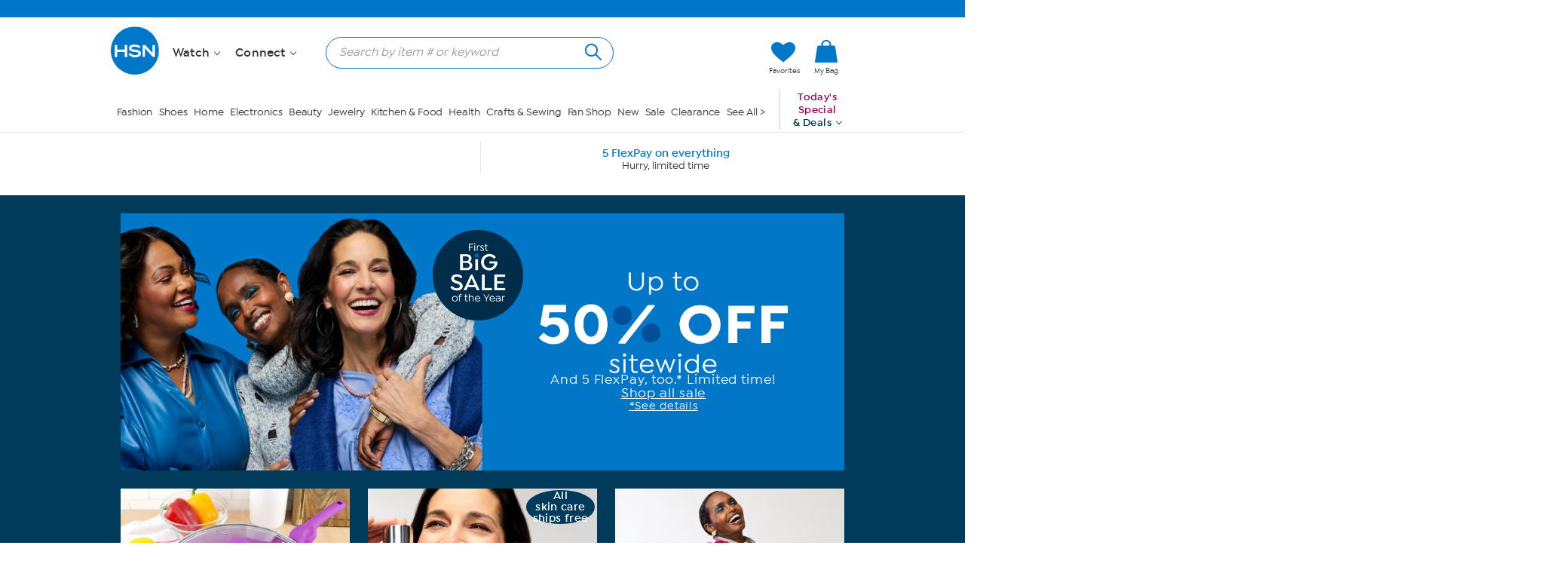

--- FILE ---
content_type: text/html; charset=utf-8
request_url: https://www.hsn.com/?rdr=1&sourceid=abmp&cm_mmc=wpxh
body_size: 109055
content:




<!doctype html>
<!--[if lt IE 7]><html class="no-js lt-ie10 lt-ie9 lt-ie8 lt-ie7" lang="en" xmlns:og=”https://ogp.me/ns#” xmlns:fb=”https://www.facebook.com/2008/fbml”><![endif]-->
<!--[if IE 7]><html class="no-js lt-ie10 lt-ie9 lt-ie8" lang="en" xmlns:og=”https://ogp.me/ns#” xmlns:fb=”https://www.facebook.com/2008/fbml”><![endif]-->
<!--[if IE 8]><html class="no-js lt-ie10 lt-ie9" lang="en" xmlns:og=”https://ogp.me/ns#” xmlns:fb=”https://www.facebook.com/2008/fbml”><![endif]-->
<!--[if IE 9]><html class="no-js lt-ie10" lang="en" xmlns:og=”https://ogp.me/ns#” xmlns:fb=”https://www.facebook.com/2008/fbml”><![endif]-->
<!--[if gt IE 9]><!-->
<html class="no-js" lang="en" xmlns:og="https://ogp.me/ns#" xmlns:fb="https://www.facebook.com/2008/fbml">
<!--<![endif]-->
<head>
    <meta charset="utf-8" />
    <link rel="dns-prefetch" href="https://img.hsni.com">
    <link rel="dns-prefetch" href="https://i01.hsncdn.com">
    <link rel="dns-prefetch" href="https://i02.hsncdn.com">
    <link rel="dns-prefetch" href="https://i03.hsncdn.com">
    <link rel="dns-prefetch" href="https://i04.hsncdn.com">
	<meta name="viewport" content="width=device-width, initial-scale=1">
    <title>HSN | Shop HSN ® For Daily Deals &amp; Top Brands At The Official Site | HSN</title>
    

<style>
article,aside,details,figcaption,figure,footer,header,hgroup,nav,section{display:block}audio,canvas,video{display:inline-block;*display:inline;*zoom:1}audio:not([controls]){display:none}[hidden]{display:none}html{font-size:100%;-webkit-text-size-adjust:100%;-ms-text-size-adjust:100%;overflow-y:scroll}html,button,input,select,textarea{font-family:"Helvetica Neue",Helvetica,Arial,sans-serif;color:#222}body{margin:0;font-size:1em;line-height:1.4}::-moz-selection{text-shadow:none}::selection{text-shadow:none}a:focus{outline:0}a:hover,a:active{outline:0}abbr[title]{border-bottom:1px dotted}b,strong{font-weight:bold}blockquote{margin:1em 40px}dfn{font-style:italic}hr{display:block;height:1px;border:0;border-top:1px solid #ccc;margin:1em 0;padding:0}ins{background:#ff9;color:#000;text-decoration:none}mark{background:#ff0;color:#000;font-style:italic;font-weight:bold}pre,code,kbd,samp{font-family:monospace,serif;_font-family:'courier new',monospace;font-size:1em}pre{white-space:pre;white-space:pre-wrap;word-wrap:break-word}q{quotes:none}q:before,q:after{content:"";content:none}small{font-size:85%}sub,sup{font-size:75%;line-height:0;position:relative;vertical-align:baseline}sup{top:-.5em}sub{bottom:-.25em}ul,ol{margin:1em 0;padding:0 0 0 40px}dd{margin:0 0 0 40px}nav ul,nav ol{list-style:none;list-style-image:none;margin:0;padding:0}img{border:0;-ms-interpolation-mode:bicubic;vertical-align:middle}a img{border:0}svg:not(:root){overflow:hidden}figure{margin:0}form{margin:0}fieldset{border:0;margin:0;padding:0}label{cursor:pointer}legend{border:0;*margin-left:-7px;padding:0;white-space:normal}button,input,select,textarea{font-size:100%;margin:0;vertical-align:baseline;*vertical-align:middle}button,input{line-height:normal}button,input[type="button"],input[type="reset"],input[type="submit"]{cursor:pointer;-webkit-appearance:button;*overflow:visible}button[disabled],input[disabled]{cursor:default}input[type="checkbox"],input[type="radio"]{box-sizing:border-box;padding:0;*width:13px;*height:13px}input[type="search"]{-webkit-appearance:textfield;-moz-box-sizing:content-box;-webkit-box-sizing:content-box;box-sizing:content-box}input[type="search"]::-webkit-search-decoration,input[type="search"]::-webkit-search-cancel-button{-webkit-appearance:none}button::-moz-focus-inner,input::-moz-focus-inner{border:0;padding:0}textarea{overflow:auto;vertical-align:top;resize:vertical}table{border-collapse:collapse;border-spacing:0}td{vertical-align:top}@media print{*{background:transparent!important;color:#000!important;box-shadow:none!important;text-shadow:none!important;filter:none!important;-ms-filter:none!important}a,a:visited{text-decoration:underline}a[href]:after{content:" (" attr(href) ")"}abbr[title]:after{content:" (" attr(title) ")"}.ir a:after,a[href^="javascript:"]:after,a[href^="#"]:after{content:""}pre,blockquote{border:1px solid #999;page-break-inside:avoid}thead{display:table-header-group}tr,img{page-break-inside:avoid}img{max-width:100%!important}@page{margin:.5cm}p,h2,h3{orphans:3;widows:3}h2,h3{page-break-after:avoid}}@font-face{font-family:'IsidoraBold';font-style:normal;font-variant:normal;font-weight:normal;src:url('https://www.hsn.com/cassette.axd/file/assets/fonts/isidorasans-bold-webfont-68eb8ca1b0a96f1f760380ce2e3199e1adb8f908.woff2') format('woff2'),url('https://www.hsn.com/cassette.axd/file/assets/fonts/isidorasans-bold-webfont-e55d3ea7875445d1ab76e1f9cacd3b8b5dbd8e38.woff') format('woff'),url('https://www.hsn.com/cassette.axd/file/assets/fonts/isidorasans-bold-webfont-c2e9018b21e643cb63485f842749590dbb41dc46.ttf') format('truetype')}@font-face{font-family:'IsidoraSemiBold';font-style:normal;font-variant:normal;font-weight:normal;src:url('https://www.hsn.com/cassette.axd/file/assets/fonts/isidorasans-semibold-webfont-22709ba868c375cd182a97578b797bda2ad522d5.woff2') format('woff2'),url('https://www.hsn.com/cassette.axd/file/assets/fonts/isidorasans-semibold-webfont-8c4d769770f000f60409fa0028bc9bc8e3e5139a.woff') format('woff'),url('https://www.hsn.com/cassette.axd/file/assets/fonts/isidorasans-semibold-webfont-bab64088ba30d49ed571734628b063c132e15337.ttf') format('truetype')}@font-face{font-family:'IsidoraMedium';font-style:normal;font-variant:normal;font-weight:normal;src:url('https://www.hsn.com/cassette.axd/file/assets/fonts/isidorasans-medium-webfont-7ba69937be70ac604dbfae7769143aad448cf3c6.woff2') format('woff2'),url('https://www.hsn.com/cassette.axd/file/assets/fonts/isidorasans-medium-webfont-3c51c54b14f1fd0d536e45b552d76b59760fcc01.woff') format('woff'),url('https://www.hsn.com/cassette.axd/file/assets/fonts/isidorasans-medium-webfont-4bbbde9f2ddb21144cbfdfd783f9ca58fd0a81b5.ttf') format('truetype')}@font-face{font-family:'proxima-nova';font-style:normal;font-weight:300;src:url('https://www.hsn.com/cassette.axd/file/assets/fonts/ProximaNova/2EFC61_66_0-7b19e64f27d7998f00314d96881731183f8683d8.woff2') format('woff2'),url('https://www.hsn.com/cassette.axd/file/assets/fonts/ProximaNova/2EFC61_66_0-c2e5ee5863a4951745a1680a1b87754ac0cf5f63.woff') format('woff'),url('https://www.hsn.com/cassette.axd/file/assets/fonts/ProximaNova/2EFC61_66_0-5c15beeedfb512a6777b9cc5aa4e61b351a797b8.ttf') format('truetype')}@font-face{font-family:'proxima-nova';font-style:normal;font-weight:400;src:url('https://www.hsn.com/cassette.axd/file/assets/fonts/ProximaNova/2EFC61_6A_0-2fa23281e834a62c841eb23e88a6f841076e234d.woff2') format('woff2'),url('https://www.hsn.com/cassette.axd/file/assets/fonts/ProximaNova/2EFC61_6A_0-ff6eb643dd395c0bba20b9218899a73c0aeea8c1.woff') format('woff'),url('https://www.hsn.com/cassette.axd/file/assets/fonts/ProximaNova/2EFC61_6A_0-f6c55d9785b8de5ffbe7947d09f648f76fbdc4e6.ttf') format('truetype')}@font-face{font-family:'proxima-nova';font-style:normal;font-weight:600;src:url('https://www.hsn.com/cassette.axd/file/assets/fonts/ProximaNova/2EFC61_6C_0-302f2e771da40e71e3c9b578c2eb5226d54c65f9.woff2') format('woff2'),url('https://www.hsn.com/cassette.axd/file/assets/fonts/ProximaNova/2EFC61_6C_0-97b886f8bedba37e96a752ddca45c73b2c1007d9.woff') format('woff'),url('https://www.hsn.com/cassette.axd/file/assets/fonts/ProximaNova/2EFC61_6C_0-14b8c5090e82d5640f19bb86c4c8a268e868818e.ttf') format('truetype')}@font-face{font-family:'proxima-nova';font-style:normal;font-weight:700;src:url('https://www.hsn.com/cassette.axd/file/assets/fonts/ProximaNova/2EFC61_62_0-bfac8906ab2bfe0817cf4e88a728afcc2539f2d7.woff2') format('woff2'),url('https://www.hsn.com/cassette.axd/file/assets/fonts/ProximaNova/2EFC61_62_0-b188da0a81cf2e9eb53813c4f7f459f2ef25935a.woff') format('woff'),url('https://www.hsn.com/cassette.axd/file/assets/fonts/ProximaNova/2EFC61_62_0-d3aaf96aa682996e3978b1d88981988528eb176a.ttf') format('truetype')}@font-face{font-family:'IsidoraLight';font-style:normal;font-variant:normal;font-weight:normal;src:url('https://www.hsn.com/cassette.axd/file/assets/fonts/IsidoraSans-Light-f8dae54127537984cfa10b57bbb36438d7ca5d0c.woff2') format('woff2'),url('https://www.hsn.com/cassette.axd/file/assets/fonts/IsidoraSans-Light-3b5e7d3009111039c90429295fe90e19c71fdf18.woff') format('woff'),url('https://www.hsn.com/cassette.axd/file/assets/fonts/IsidoraSans-Light-2ac56535ce73423ff8c8b444fa74206dc8cc269d.ttf') format('truetype')}@font-face{font-family:'ActaHeadlineMedium';src:url('https://www.hsn.com/cassette.axd/file/assets/fonts/ActaHeadline/ActaHeadline-Medium-7e9a6f514252a101a70dbd016bc8d13e99e50125.woff2') format('woff2'),url('https://www.hsn.com/cassette.axd/file/assets/fonts/ActaHeadline/ActaHeadline-Medium-c33f305227f84ed093b7ab78a4dbfb6b1733a9a3.woff') format('woff'),url('https://www.hsn.com/cassette.axd/file/assets/fonts/ActaHeadline/ActaHeadline-Medium-fd6904553414d166a0eb5cac00e410d7d9f1b446.ttf') format('truetype');font-weight:500;font-style:normal}@font-face{font-family:'ActaHeadlineLightItalic';src:url('https://www.hsn.com/cassette.axd/file/assets/fonts/ActaHeadline/ActaHeadline-LightItalic-5ce83050cbe2662496b9fe0f9cf359ad9e1f9e2b.woff2') format('woff2'),url('https://www.hsn.com/cassette.axd/file/assets/fonts/ActaHeadline/ActaHeadline-LightItalic-95ca9613b9214cbd1eab5eaaf6def853c563cac0.woff') format('woff'),url('https://www.hsn.com/cassette.axd/file/assets/fonts/ActaHeadline/ActaHeadline-LightItalic-82b9eca266ccbeaf6d25962b10cd03e5d91b0d40.ttf') format('truetype');font-weight:300;font-style:italic}@font-face{font-family:'ActaHeadlineBook';src:url('https://www.hsn.com/cassette.axd/file/assets/fonts/ActaHeadline/ActaHeadline-Book-fc3d9343af3a689136143e802f773e69b8707dd5.woff2') format('woff2'),url('https://www.hsn.com/cassette.axd/file/assets/fonts/ActaHeadline/ActaHeadline-Book-2e4b90e5dcd44c6448c2fca1291a229978452173.woff') format('woff'),url('https://www.hsn.com/cassette.axd/file/assets/fonts/ActaHeadline/ActaHeadline-Book-bc429200b85952a8b779d572d4f228687cf84606.ttf') format('truetype');font-weight:normal;font-style:normal}@font-face{font-family:'ActaHeadlineBookItalic';src:url('https://www.hsn.com/cassette.axd/file/assets/fonts/ActaHeadline/ActaHeadline-BookItalic-c52e30103cb9765b8d9d34b2f204747f97328275.woff2') format('woff2'),url('https://www.hsn.com/cassette.axd/file/assets/fonts/ActaHeadline/ActaHeadline-BookItalic-c215737bfa197636142f7ddab62daf889a295d86.woff') format('woff'),url('https://www.hsn.com/cassette.axd/file/assets/fonts/ActaHeadline/ActaHeadline-BookItalic-5005cf940ac38a90f58ea36f4a2fd023092e0f0f.ttf') format('truetype');font-weight:normal;font-style:italic}@font-face{font-family:'ActaHeadlineMediumItalic';src:url('https://www.hsn.com/cassette.axd/file/assets/fonts/ActaHeadline/ActaHeadline-MediumItalic-85a7a2ed12063ed08a4adfbb4a06fa28b1c34977.woff2') format('woff2'),url('https://www.hsn.com/cassette.axd/file/assets/fonts/ActaHeadline/ActaHeadline-MediumItalic-fd8ceef559efcd90b5956884679abae7d366c302.woff') format('woff'),url('https://www.hsn.com/cassette.axd/file/assets/fonts/ActaHeadline/ActaHeadline-MediumItalic-2b8cc151f0bdbcec4b4e50b7a52e014964dbfd55.ttf') format('truetype');font-weight:500;font-style:italic}@font-face{font-family:'ActaHeadlineBold';src:url('https://www.hsn.com/cassette.axd/file/assets/fonts/ActaHeadline/ActaHeadline-Bold-00cc7f51f841dadbd0c65cb684cc0e6bcd9f3736.woff2') format('woff2'),url('https://www.hsn.com/cassette.axd/file/assets/fonts/ActaHeadline/ActaHeadline-Bold-da47c4ed366484f669f0e8f479a642192bdc5170.woff') format('woff'),url('https://www.hsn.com/cassette.axd/file/assets/fonts/ActaHeadline/ActaHeadline-Bold-d487d2d188b2cee036785927a944222b2980e140.ttf') format('truetype');font-weight:bold;font-style:normal}@font-face{font-family:'ActaHeadlineBoldItalic';src:url('https://www.hsn.com/cassette.axd/file/assets/fonts/ActaHeadline/ActaHeadline-BoldItalic-ded9a98d50543d08777aebd1693966e657b1b040.woff2') format('woff2'),url('https://www.hsn.com/cassette.axd/file/assets/fonts/ActaHeadline/ActaHeadline-BoldItalic-25b981d224cd9afc6859e35cef5fab70e71a9b64.woff') format('woff'),url('https://www.hsn.com/cassette.axd/file/assets/fonts/ActaHeadline/ActaHeadline-BoldItalic-21c8128e3f886220fe6d4f298a7880d92a512786.ttf') format('truetype');font-weight:bold;font-style:italic}@font-face{font-family:'ActaHeadlineLight';src:url('https://www.hsn.com/cassette.axd/file/assets/fonts/ActaHeadline/ActaHeadline-Light-117ce1e5a9e03df1d029dec98bfd40f0b8b2482a.woff2') format('woff2'),url('https://www.hsn.com/cassette.axd/file/assets/fonts/ActaHeadline/ActaHeadline-Light-0e5dd707af363085414b9f838e4644a08e51c36f.woff') format('woff'),url('https://www.hsn.com/cassette.axd/file/assets/fonts/ActaHeadline/ActaHeadline-Light-cb539af9e023b9a0e3f3466acbe7a1d9fc4994ed.ttf') format('truetype');font-weight:300;font-style:normal}.js .js-disabled-message{display:none}.no-js .js-disabled-message{background-color:#fff9d7;border:1px solid #e2c822;padding:10px;font-weight:900}#unsupported-browser{margin:0;padding:.5em;background:#ff6714;color:#fff;text-align:center}#unsupported-browser a{color:#fff;text-decoration:underline}body{min-width:986px;background-color:#fff;text-align:center;font-size:75%;color:#666;position:relative}body.Signin{background-color:transparent}body#_PageBody{background:#e6e6e6}@media(min-width:1280px){body.checkout.wide:not(.mobile) #torso .wrap{width:1254px}}html.lt-ie9{overflow-x:auto}.lt-ie8 body{position:relative}.wrap{margin-left:auto;margin-right:auto;width:986px;text-align:left}input::-webkit-input-placeholder{color:#888}input:-moz-placeholder{color:#888}::-moz-selection{background:#0077c8;color:#fff}::selection{background:#0077c8;color:#fff}a{color:#0077c8;text-decoration:none}a:hover{text-decoration:underline}h1,h2,h3,h4,h5,h6{font-weight:normal}header hr,footer hr{display:none}abbr[title="Home Shopping Network"]{border-bottom:0}#server-name{height:20px;left:0;position:absolute;top:0;width:20px;z-index:100003}#account{float:left}#shopping{float:right}.menu.tabs>.tab-panels li.close{right:-10px;top:0}.menu.tabs>.tab-panels li.close:hover{background:url(https://www.hsn.com/cassette.axd/file/assets/sprites/global-1ee4e6f226562183b9efeecb168e6dc24a232a48.png) no-repeat top left;background-position:0 -619px}#torso{padding:0 10px}#torso.lessman-torso{background-color:#fff}#torso.noheaderfooter{border-radius:0;-moz-border-radius:0;-webkit-border-radius:0}#torso.noheaderfooter .wrap{width:auto}#torso-spacer{height:12px;width:986px}.search-results{font-family:IsidoraMedium;font-size:59%}.clear{clear:both}#torso .page-title{margin:10px 0;font-family:IsidoraMedium;font-size:25px;text-transform:uppercase;line-height:1em;float:left;padding-top:6px}#torso .user-info{float:right;width:400px;height:40px}#torso .profile-pic{float:right;margin-top:0;border:3px solid #fff;border-radius:4px;-webkit-border-radius:4px;-moz-border-radius:4px}#torso .profile-info{float:right;padding:0 7px;text-align:right}#torso .profile-name{color:#666;font-weight:bold;font-family:IsidoraMedium;font-size:18px;padding-top:10px}#torso .profile-caption{color:#666;font-family:"Helvetica Neue",Helvetica,Arial,sans-serif;font-size:12px}#template-account-leftnav{float:left}#template-account-content{float:left;margin-left:6px;width:738px}.hsn-community{width:100%;float:left;font-family:Helvetica,sans-serif;font-size:11px;color:#0077c8;clear:left;margin:0 0 10px 0}.facebook_widget{margin:0 0 15px 0}.flexpay-indulge-today{width:550px;float:left;padding-right:20px}.flexpay-indulge-today h2{width:100%;float:left;margin:0;font-family:IsidoraMedium;font-size:20px;color:#fff;text-transform:none;padding-bottom:12px}.flexpay-indulge-today p{width:99%;float:left;margin:0;font-family:IsidoraMedium;font-size:14px;color:#fff;text-transform:none}.sale-alerts-panel{width:208px;float:left;background:#fff;border:1px solid #c5c5c5;border-bottom:0;border-radius:5px;-webkit-box-shadow:-1px 1px 2px 0 #c5c5c5 inset;-moz-box-shadow:-1px 1px 2px 0 #c5c5c5 inset;box-shadow:-1px 1px 2px 0 #c5c5c5 inset;padding:4px}.sale-alerts-panel input{float:left;width:135px;font-family:Helvetica,sans-serif;font-size:11px;color:#222;border:0;background:#fff}#sale-alerts-panel-submit{width:60px!important;height:20px!important}#sale-alerts-panel-error{display:none;color:#ef3341}.earn-tickets p{font-family:IsidoraSemiBold;font-size:19px;text-transform:uppercase;color:#fff;padding-left:60px;padding-top:15px}.earn-tickets p img{margin-top:-7px;margin-left:3px}.field-validation-error{color:#e80c4d!important;font-weight:bold!important}.field-validation-valid{display:none!important}input.input-validation-error,textarea.input-validation-error{border:1px solid #e80c4d!important;content:""!important;background:transparent url('https://www.hsn.com/cassette.axd/file/assets/img/fielderror-2e1a2b69cb7c22881709cc377813e534fe651b23.png') no-repeat!important;background-position:right!important}select.input-validation-error{border:1px solid #e80c4d!important;content:""!important}input[type="checkbox"].input-validation-error{border:0 none!important}.validation-summary-errors{color:#e80c4d!important;font-weight:bold!important;font-size:1.1em!important}.validation-summary-valid{display:none!important}#dev-error img{border:solid 8px #ccc;border-radius:5px;-moz-border-radius:5px;-webkit-border-radius:5px;display:block;margin:0 auto 30px auto;text-align:center}.ExtPersonalizationContainer{background-color:#fff}.pricewrap{margin:0;padding-top:0;padding-bottom:0}.pricewrap .pricing .actual-price{margin-left:0;padding-left:0}.pricewrap .pricing .with-old-price .old-price{margin-left:0;padding-left:2px}.grid-layout *{-webkit-box-sizing:border-box;-moz-box-sizing:border-box;box-sizing:border-box}.grid-layout .favorite-wrapper,.grid-layout .brand-favorite{display:inline-block}.grid-layout #brand-favorite{font-size:22px;line-height:45px;margin-left:10px}.cms-cell{padding:3px;float:left}.cms-cell-nopad{padding:0!important;float:left}.cms-cell.noop h2{margin:0;padding:10px 0}.cms-cell.full{padding:3px 0!important}.cms-cell.first{float:left;padding:3px 3px 3px 0}.cms-cell.last{float:right;padding:3px 0 3px 3px}.flush-module{position:relative;border-radius:6px;overflow:hidden}.flush-module *{-webkit-box-sizing:content-box;-moz-box-sizing:content-box;box-sizing:content-box}.flush-module.only{border-radius:6px 6px 6px 6px}.flush-module.middle{border-radius:0}.flush-module.top{border-radius:6px 6px 0 0}.flush-module.bottom{border-radius:0 0 6px 6px}.flush-module.left{float:left;border-radius:6px 0 0 6px}.flush-module.left+css3-container+.flush-module.middle,.flush-module.middle+.flush-module.middle,.flush-module.middle+css3-container+.flush-module.middle{float:left;border-radius:0}.flush-module.right{float:left;border-radius:0 6px 6px 0}.flush-module.left+.flush-module.middle,.flush-module.left+css3-container+.flush-module.middle,.flush-module.middle+.flush-module.middle,.flush-module.middle+css3-container+.flush-module.middle,.flush-module.middle+.flush-module.right,.flush-module.middle+css3-container+.flush-module.right,.flush-module.left+.flush-module.right,.flush-module.left+css3-container+.flush-module.right{margin-left:1px}.flush-module.top+.flush-module.middle,.flush-module.top+css3-container+.flush-module.middle,.flush-module.middle+.flush-module.bottom,.flush-module.middle+css3-container+.flush-module.bottom,.flush-module.top+.flush-module.bottom,.flush-module.top+css3-container+.flush-module.bottom{margin-top:1px}#weak-strength,#medium-strength,#strong-strength{background-color:#d5d5d5;width:70px;height:10px;float:left;margin-right:2px;margin-bottom:10px}.weak-strength{background-color:#c90807!important}.medium-strength{background-color:#ffd100!important}.strong-strength{background-color:#78d64b!important}.aria-hidden-element{display:none}#primary-navigation .wrap{position:relative}#utility-nav{z-index:200;height:46px;width:986px;margin-left:auto;margin-right:auto;position:relative}#utility-nav-parent{width:100%;border-bottom:solid 1px #ccc}nav#primary-navigation{padding-top:0!important;min-height:102px;background-color:#fff}nav#primary-navigation #utility-nav-parent{background:#0077c8;border:0!important}nav#primary-navigation #featured-nav{height:96px;padding-top:17px}nav#primary-navigation #stores-nav{width:100%;font-size:175%;line-height:20px;padding-top:5px;color:#333!important;border-bottom:solid #e6e6e6 1px;background:#f4f4f4;background:-moz-linear-gradient(top,#f4f4f4 0%,#f7f7f7 5%,#fff 32%,#fff 100%);background:-webkit-gradient(left top,left bottom,color-stop(0%,#f4f4f4),color-stop(5%,#f7f7f7),color-stop(32%,#fff),color-stop(100%,#fff));background:-webkit-linear-gradient(top,#f4f4f4 0%,#f7f7f7 5%,#fff 32%,#fff 100%);background:-o-linear-gradient(top,#f4f4f4 0%,#f7f7f7 5%,#fff 32%,#fff 100%);background:-ms-linear-gradient(top,#f4f4f4 0%,#f7f7f7 5%,#fff 32%,#fff 100%);background:linear-gradient(to bottom,#f4f4f4 0%,#f7f7f7 5%,#fff 32%,#fff 100%);filter:progid:DXImageTransform.Microsoft.gradient(startColorstr='#f4f4f4',endColorstr='#ffffff',GradientType=0)}nav#primary-navigation #stores-nav #nav-content{width:986px;display:inline-block}nav#primary-navigation #stores-nav #nav-content #promo-cells{float:right;line-height:42px}nav#primary-navigation #stores-nav #nav-content #promo-cells>div{float:left}nav#primary-navigation #searchbar-v3{float:left}nav#primary-navigation #searchbar-v3 #search-input:focus{outline:0}nav#primary-navigation #searchbar-v3 #search-submit-proxy{position:relative;display:inline-block;background:#fff;border-radius:26px;height:13px;width:13px;border:2px solid #0077c8;float:none;top:6px;left:-4px;overflow:visible}nav#primary-navigation #searchbar-v3 #search-submit-proxy:after{content:'';height:2px;width:10px;background:#0077c8;position:absolute;top:15px;left:11px;transform:rotate(45deg)}nav#primary-navigation #searchbar-v3 #search-submit-proxy:hover{background-position:0 -27px}nav#primary-navigation #searchbar-v3 #search-form{float:none;margin:15px 12px 10px 0;position:relative;padding:0 5px;width:443px;height:40px;background-color:#fff;border:1px solid #0077c8;border-radius:30px;box-sizing:content-box;background-clip:padding-box}nav#primary-navigation #searchbar-v3 #search-form .flyout{right:139px;margin:28px -24px 0 0;padding-bottom:10px;width:320px;-webkit-border-radius:0;-moz-border-radius:0;border-radius:0}nav#primary-navigation #searchbar-v3 #search-form .flyout .close{display:none}nav#primary-navigation #searchbar-v3 #search-form label,nav#primary-navigation #searchbar-v3 #search-form input{vertical-align:middle}nav#primary-navigation #searchbar-v3 #search-form label{display:none}#global-header-functions{float:right;margin:0}#global-header-functions ul li{display:inline-block;list-style-type:none;vertical-align:top;padding:0 8px;text-align:center}#global-header-functions .drawer-trigger-shopping-bag{display:block;position:relative;margin:19px 0 0 0}#global-header-functions .drawer-trigger-shopping-bag .bag-item-count{position:absolute;top:10px;left:-1px;width:100%;font-size:16px;line-height:20px;font-family:IsidoraMedium;color:#fff;text-align:center}#global-header-functions a{text-decoration:none}#global-header-functions a:hover{text-decoration:none}#global-header-functions .favorite-heart-btn{display:block}#global-header-functions .favorite-heart-image{margin:22px 3px 0 0}#global-header-functions #shopping-bag-flyout .flyout{right:51px;top:95px}#global-header-functions .header-icon-label{display:block;color:#333;font-size:10px;font-weight:600;letter-spacing:0;font-family:IsidoraSemibold;text-transform:capitalize}#search-input{width:210px;border:0;color:#333;float:left;font-family:helvetica,sans-serif;font-size:14px;height:14px;padding:4px 0;-webkit-box-sizing:content-box;-moz-box-sizing:content-box;box-sizing:content-box}#search-input::placeholder{color:#97999b;font-style:italic}#search-input:-ms-input-placeholder{color:#97999b;font-style:italic}#search-submit-proxy{float:right;margin-top:2px;background:url(https://www.hsn.com/cassette.axd/file/assets/sprites/TopNav/top-nav-sprites.sprite-c931eb24fa858bd7363343612610c4c08f2e6385.png) no-repeat top left;background-position:0 -48px;height:21px;width:21px}#search-submit-proxy:hover{background-position:0 -27px}#search-form{float:right;position:relative;padding:0 5px;width:232px;background-color:#fff;border:1px solid #d8d9d9;-webkit-border-radius:5px;-moz-border-radius:5px;border-radius:5px;-moz-background-clip:padding;-webkit-background-clip:padding-box;background-clip:padding-box;-webkit-box-sizing:content-box;-moz-box-sizing:content-box;box-sizing:content-box}#search-form .flyout{right:22px;margin:24px -24px 0 0;width:242px}#search-form label,#search-form input{vertical-align:middle}#search-form label{display:none}#navigation-wrapper a{font-size:inherit;font-family:inherit}#navigation-wrapper{position:relative;z-index:100002}#navigation-wrapper .skip-link:not(:focus):not(:active){position:absolute;border:0;padding:0;margin:-1px;height:1px;width:1px;overflow:hidden;clip:rect(0 0 0 0);clip-path:inset(100%);white-space:nowrap}#navigation-wrapper .skip-link{font-size:16px;text-decoration:underline;background-color:#fff}#navigation-wrapper .skip-link:active,#navigation-wrapper .skip-link:focus{position:absolute;top:3%;z-index:999;left:1%;padding:5px 10px}#navigation-wrapper li{line-height:1.4}nav#primary-navigation.v4 .zHeaderV4_Nav:has(div.zHamNavLinks-container){position:unset}nav#primary-navigation.v4 .zHeaderV4_Flyouts .zFlyout:has(div.zHamNavLinks-container),nav#primary-navigation.v4 #promo-cells ul .zFlyout:has(div.zHamNavLinks-container){left:0!important;min-height:576px}nav#primary-navigation.v4 .zHeaderV4_Flyouts .zFlyout .zHamNavLinks-container,nav#primary-navigation.v4 #promo-cells ul .zFlyout .zHamNavLinks-container{width:100vw;min-width:986px}nav#primary-navigation.v4 .zHeaderV4_Flyouts .zFlyout .zHamNavLinks-container .zHamNavLinks-content,nav#primary-navigation.v4 #promo-cells ul .zFlyout .zHamNavLinks-container .zHamNavLinks-content{width:986px;margin:0 auto;padding:0}@media only screen and (min-width:1300px){nav#primary-navigation.v4 .zHeaderV4_Flyouts .zFlyout .zHamNavLinks-container .zHamNavLinks-content,nav#primary-navigation.v4 #promo-cells ul .zFlyout .zHamNavLinks-container .zHamNavLinks-content{width:1280px}}nav#primary-navigation.v4 .zHeaderV4_Flyouts .zFlyout .zHamNavLinks-container .zHamNavLinks-top,nav#primary-navigation.v4 #promo-cells ul .zFlyout .zHamNavLinks-container .zHamNavLinks-top{display:flex;width:954px;min-height:48px;padding:12px 16px;flex-direction:column;justify-content:flex-end;align-items:flex-start;gap:8px}nav#primary-navigation.v4 .zHeaderV4_Flyouts .zFlyout .zHamNavLinks-container .zHamNavLinks-flyout-header,nav#primary-navigation.v4 #promo-cells ul .zFlyout .zHamNavLinks-container .zHamNavLinks-flyout-header{display:flex;width:100%;align-items:center;gap:16px;align-self:stretch}nav#primary-navigation.v4 .zHeaderV4_Flyouts .zFlyout .zHamNavLinks-container .zHamNavLinks-flyout-title,nav#primary-navigation.v4 #promo-cells ul .zFlyout .zHamNavLinks-container .zHamNavLinks-flyout-title{color:#333;font-feature-settings:'liga' off,'clig' off;font-family:'IsidoraBold';font-size:32px;font-style:normal;font-weight:700;line-height:41px}nav#primary-navigation.v4 .zHeaderV4_Flyouts .zFlyout .zHamNavLinks-container .flyout-title-separator,nav#primary-navigation.v4 #promo-cells ul .zFlyout .zHamNavLinks-container .flyout-title-separator{width:1px;height:24px;background:#ccc}nav#primary-navigation.v4 .zHeaderV4_Flyouts .zFlyout .zHamNavLinks-container a.zHamNavLinks-flyout-link,nav#primary-navigation.v4 #promo-cells ul .zFlyout .zHamNavLinks-container a.zHamNavLinks-flyout-link{color:#333;font-feature-settings:'liga' off,'clig' off;font-family:'IsidoraSemiBold';font-size:16px;font-style:normal;font-weight:600;line-height:41px}nav#primary-navigation.v4 .zHeaderV4_Flyouts .zFlyout .zHamNavLinks-container .zHamNavLinks,nav#primary-navigation.v4 #promo-cells ul .zFlyout .zHamNavLinks-container .zHamNavLinks{display:flex;width:calc(100% - 32px);padding:16px;gap:16px}nav#primary-navigation.v4 .zHeaderV4_Flyouts .zFlyout .zHamNavLinks-container .zHamNavLinks .zCol,nav#primary-navigation.v4 #promo-cells ul .zFlyout .zHamNavLinks-container .zHamNavLinks .zCol{display:flex;flex-direction:column;gap:16px;width:auto;padding:0;margin:0;float:none;flex-grow:1;flex-basis:0;min-width:0}nav#primary-navigation.v4 .zHeaderV4_Flyouts .zFlyout .zHamNavLinks-container .zHamNavLinks .zCol .zHeaderDiv,nav#primary-navigation.v4 #promo-cells ul .zFlyout .zHamNavLinks-container .zHamNavLinks .zCol .zHeaderDiv{margin:4px 0}nav#primary-navigation.v4 .zHeaderV4_Flyouts .zFlyout .zHamNavLinks-container .zHamNavLinks .zCol .zHeaderDiv:first-child,nav#primary-navigation.v4 #promo-cells ul .zFlyout .zHamNavLinks-container .zHamNavLinks .zCol .zHeaderDiv:first-child{margin-top:0}nav#primary-navigation.v4 .zHeaderV4_Flyouts .zFlyout .zHamNavLinks-container .zHamNavLinks .zCol .zHeader,nav#primary-navigation.v4 #promo-cells ul .zFlyout .zHamNavLinks-container .zHamNavLinks .zCol .zHeader{color:#333;font-feature-settings:'liga' off,'clig' off;font-family:'IsidoraSemiBold';font-size:16px;font-style:normal;font-weight:700;line-height:normal;margin-bottom:0}nav#primary-navigation.v4 .zHeaderV4_Flyouts .zFlyout .zHamNavLinks-container .zHamNavLinks .zCol a.zHeader::after,nav#primary-navigation.v4 #promo-cells ul .zFlyout .zHamNavLinks-container .zHamNavLinks .zCol a.zHeader::after{display:none}nav#primary-navigation.v4 .zHeaderV4_Flyouts .zFlyout .zHamNavLinks-container .zHamNavLinks .zCol a.zHeader:hover,nav#primary-navigation.v4 #promo-cells ul .zFlyout .zHamNavLinks-container .zHamNavLinks .zCol a.zHeader:hover{text-decoration:underline}nav#primary-navigation.v4 .zHeaderV4_Flyouts .zFlyout .zHamNavLinks-container .zHamNavLinks .zCol .zLink,nav#primary-navigation.v4 #promo-cells ul .zFlyout .zHamNavLinks-container .zHamNavLinks .zCol .zLink{margin-left:7px;color:#333;font-feature-settings:'liga' off,'clig' off;font-family:'IsidoraMedium';font-size:14px;font-style:normal;font-weight:500;line-height:16px}.ir{display:block;border:0;text-indent:-999em;overflow:hidden;background-color:transparent;background-repeat:no-repeat;text-align:left;direction:ltr;*line-height:0}.ir br{display:none}.hidden{display:none!important;visibility:hidden}.visuallyhidden{border:0;clip:rect(0 0 0 0);height:1px;margin:-1px;overflow:hidden;padding:0;position:absolute;width:1px}.visuallyhidden.focusable:active,.visuallyhidden.focusable:focus{clip:auto;height:auto;margin:0;overflow:visible;position:static;width:auto}.invisible{visibility:hidden}.clearfix:before,.clearfix:after{content:"";display:table}.clearfix:after{clear:both}.clearfix{*zoom:1}.js .tabs .tab-panel{display:none}.js .tabs .tab-panel.active{display:block}a.cta{font-family:IsidoraSemiBold;text-transform:uppercase;padding-right:12px;background:url(https://www.hsn.com/cassette.axd/file/assets/img/blue-arrow-right-f2de3764e61ab70a47d0f151e4c8c492d4eb579f.png) no-repeat right center}.block{display:block}.truncate_more_link:active,.truncate_more_link:link,.truncate_more_link:visited{color:#0077c8;text-decoration:none}.truncate_more_link:hover{text-decoration:underline}.bottom-dotted-lines{background:url(https://www.hsn.com/cassette.axd/file/assets/img/border-dotted-cccccc-90245a8542d37be3f046683a1ea09fd6265caac6.png) repeat-x bottom}.Responsive .TextContainer{position:relative}.Responsive .TextContainer .rText{visibility:hidden}.Responsive .Relative{position:relative}.Responsive .TextContainer .rButton{display:inline-block;border-radius:1000px;text-align:center;position:relative;text-decoration:none;-webkit-box-shadow:0 10px 9px -9px rgba(0,0,0,.43);-moz-box-shadow:0 10px 9px -9px rgba(0,0,0,.43);box-shadow:0 10px 9px -9px rgba(0,0,0,.43)}.Responsive .TextContainer .rButton span.rText{font-family:IsidoraBold;display:block}.sButton{display:inline-block;border-radius:1000px;text-align:center;position:relative;text-decoration:none}.sButton:hover{text-decoration:none}.sButton .sText{font-size:15px;line-height:16px;padding:7px 15px;font-family:IsidoraBold;display:block}.caution-triangle-icon,.caution-triangle-icon:before,.caution-triangle-icon:after{position:relative;padding:0;margin:0}.caution-triangle-icon{font-size:18px;color:transparent;display:inline-block;top:.225em;width:1.15em;height:1.15em;overflow:hidden;border:0;background-color:transparent}.caution-triangle-icon:before{content:"";display:block;top:-.08em;left:0;position:absolute;border:transparent .6em solid;border-bottom-color:#eed202;border-bottom-width:1em;border-top-width:0;box-shadow:#999 0 1px 1px}.caution-triangle-icon:after{display:block;position:absolute;top:.3em;left:0;width:100%;padding:0 1px;text-align:center;font-family:IsidoraBold;content:"!";font-size:.6em;font-weight:bold;color:#333}.ts_status{font-weight:bold;font-family:IsidoraSemiBold}:root{--hsn-outline-width:2px;--hsn-outline-offset:2px;--hsn-outline-offset-inward:-6px;--hsn-outline-color-light:#fff;--hsn-outline-color-dark:#000;--hsn-box-shadow:0 0 0 6px white}*:focus-visible{outline:var(--hsn-outline-width) solid var(--hsn-outline-color-dark)!important;outline-offset:var(--hsn-outline-offset)!important}.mixed-bg :focus-visible{outline-offset:var(--hsn-outline-offset-inward)!important}.bv-write-review.link{font-size:14px;text-decoration:underline}.write-review-error-container{font-family:IsidoraMedium;font-size:18px;padding:10px;max-width:500px}.write-review-error-container .submit-button{width:50%!important;height:45px!important;margin:0 auto}button.btn-link{padding:0;font-family:inherit;font-size:14px;color:#0077c8;text-decoration:none;background:none;border:0;outline-offset:1px!important}button.btn-link:hover{text-decoration:underline}.chevron-container{height:15px;width:10px;position:relative;margin-left:5px}.chevron:before{content:'';position:absolute;height:50%;width:100%;background-color:#333;-webkit-transform:skew(45deg,0);-moz-transform:skew(45deg,0);-ms-transform:skew(45deg,0);-o-transform:skew(45deg,0);transform:skew(45deg,0);border-top-left-radius:10px}.chevron:after{content:'';position:absolute;top:50%;height:50%;width:100%;background-color:#333;-webkit-transform:skew(-45deg,0);-moz-transform:skew(-45deg,0);-ms-transform:skew(-45deg,0);-o-transform:skew(-45deg,0);transform:skew(-45deg,0);border-bottom-left-radius:10px}.down-arrow-container{height:25px;width:7px;position:relative;display:inline-block;position:absolute;top:40%}.down-arrow:before{content:'';position:absolute;height:50%;width:100%;background-color:#333;-webkit-transform:skew(45deg,0);-moz-transform:skew(45deg,0);-ms-transform:skew(45deg,0);-o-transform:skew(45deg,0);transform:skew(45deg,0);border-bottom-right-radius:5px}.down-arrow:after{content:'';position:absolute;left:130%;height:50%;width:100%;background-color:#333;-webkit-transform:skew(-45deg,0);-moz-transform:skew(-45deg,0);-ms-transform:skew(-45deg,0);-o-transform:skew(-45deg,0);transform:skew(-45deg,0);border-bottom-left-radius:5px}#hamburger-open{cursor:pointer;font-size:14.98px;margin-left:auto;margin-right:auto;-webkit-box-sizing:content-box;-moz-box-sizing:content-box;box-sizing:content-box;z-index:100003;text-align:left;float:left}#hamburger-open #hamburger-open-button{display:inline-block}#hamburger-open #hamburger-holder{position:absolute;display:none;border-top:1px solid #ccc;background-color:#fff;font-family:helvetica;-moz-background-clip:padding;-webkit-background-clip:padding-box;background-clip:padding-box;-webkit-box-shadow:0 4px 4px 0 #4c4c4c;-moz-box-shadow:0 4px 4px 0 #4c4c4c;box-shadow:0 4px 4px 0 #4c4c4c;z-index:100004;cursor:default}#hamburger-open #hamburger-holder .ownership-arrow-container{position:absolute;top:-20px;left:10px}#hamburger-open #hamburger-holder .ownership-arrow-container .ownership-arrow.white{position:absolute;top:3px;right:2px}#hamburger-open #hamburger-holder #hamburger{width:180px;display:table-cell;vertical-align:top;padding:5px}#hamburger-open #hamburger-holder #hamburger .left{display:table-cell}#hamburger-open #hamburger-holder #hamburger.open{border-right:thin solid #e6e6e6}#hamburger-open #hamburger-holder #hamburger .hamburger-cell{display:block;float:left;clear:both}#hamburger-open #hamburger-holder #hamburger .hamburger-cell *{max-width:180px}#hamburger-open #hamburger-holder #hamburger .hamburger-cell li.active{background:#0077c8}#hamburger-open #hamburger-holder #hamburger .hamburger-cell li.active a{color:#fff}#hamburger-open #hamburger-holder #hamburger-storefront-flyout:not(:empty){display:table-cell;vertical-align:top;padding:5px}#hamburger-open #hamburger-holder #hamburger-storefront-flyout:not(:empty) .top{display:table}#hamburger-open #hamburger-holder #hamburger-storefront-flyout:not(:empty) .top>div{display:table-cell;vertical-align:top}#hamburger-open #hamburger-holder #hamburger-storefront-flyout:not(:empty).left{float:left}#hamburger-open #hamburger-holder #hamburger-storefront-flyout:not(:empty).right{float:right}#modal-mask.lower-mask{z-index:110}#account-dropdown{opacity:0;transition:opacity .6s;width:151px;position:relative;cursor:pointer;margin:19px 15px 0 0}#account-dropdown.show{opacity:1}#account-dropdown .alerts-indicator{display:none;border-radius:50%;width:6px;height:6px;background:#c90807}#account-dropdown .alerts-indicator.main-alerts{float:left;position:absolute;margin:0;right:-4px;top:-1px}#account-dropdown .alerts-indicator.main-alerts.has-count{min-width:24px;height:24px;top:-11px!important;right:-21px!important}#account-dropdown .alerts-indicator .alert-count{color:#fff;font-family:IsidoraSemiBold;font-size:12px;font-weight:normal;text-align:center;line-height:24px;vertical-align:middle}#account-dropdown .account-btn{color:#333;margin:0 3px;display:block;text-align:right;line-height:1.4;padding-top:6px}#account-dropdown .account-btn .message{font-family:IsidoraSemiBold;font-size:16px;white-space:nowrap;text-overflow:ellipsis;overflow:hidden}#account-dropdown .account-btn .sub-text{position:relative;margin:6px 12px 0 0;font-family:IsidoraMedium;font-size:10px}.sticky-navigation #account-dropdown .account-btn .sub-text{margin-top:3px}#account-dropdown .account-btn .sub-text .arrow{position:absolute;width:5px;height:5px;top:4px;right:-11px;transform:rotate(45deg);transition:transform .3s ease-in-out}#account-dropdown .account-btn .sub-text .arrow.active{transform:rotate(225deg)}#account-dropdown .account-btn .sub-text .arrow .marks{position:absolute;width:5px;height:5px;top:-2px;left:-2px;border-bottom:1px solid #333;border-right:1px solid #333}#account-dropdown .sub-menu{width:195px;position:absolute;z-index:1;padding-top:5px;left:65px}#account-dropdown .sub-menu .cold-state{display:none}#account-dropdown .sub-menu .hot-state{display:none}#account-dropdown .sub-menu a{color:#333;text-transform:capitalize;text-decoration:none;display:block;width:100%;height:100%;margin-left:9px}#account-dropdown .sub-menu a span.hsn-uppercase{text-transform:uppercase}#account-dropdown .sub-menu ul{border-radius:3px;background-color:#fff;box-shadow:6px 6px 16px 0 rgba(0,0,0,.2);border:solid 1px #e6e6e6}#account-dropdown .sub-menu li{font-size:16px;line-height:2.3em;font-family:IsidoraMedium;text-decoration:none;color:#333;border-bottom:1px dotted #ddd;display:block;text-align:left}#account-dropdown .sub-menu li .alerts-indicator{margin:6px 5px;min-width:24px;height:24px;float:right}#account-dropdown .sub-menu li:last-child{border:0}#account-dropdown .sub-menu li:hover{background:#0077c8}#account-dropdown .sub-menu li:hover a{color:#fff}
</style>

    
            <link rel="canonical" href="https://www.hsn.com/" />

    
            <meta name="description" content="Shop Online at the Official HSN Website. HSN offers daily deals and special values on beauty, electronics, fashion, home, and more." />

    
            <meta name="format-detection" content="telephone=no" />

        <meta name="al:iphone:url" content="hsnapp://shop/home/?rdr=1&sourceid=abmp&cm_mmc=wpxh" />
        <meta name="al:iphone:app_store_id" content="324326909" />
        <meta name="al:iphone:app_name" content="HSN shop app" />
        <meta name="al:ipad:url" content="hsnapp://shop/home/?rdr=1&sourceid=abmp&cm_mmc=wpxh" />
        <meta name="al:ipad:app_store_id" content="408868281" />
        <meta name="al:ipad:app_name" content="HSN for iPad" />
        <meta name="branch:deeplink:$ios_deeplink_path" content="home" />
        <meta name="branch:deeplink:$android_deeplink_path" content="home" />

            <meta property="og:title" content="HSN | Shop HSN ® For Daily Deals &amp; Top Brands At The Official Site | HSN" />

    
        <meta property="og:image" content="https://img.hsni.com/images/prod/2014/images/iosHSNFlatWhite_120.jpg" />
        <meta property="og:image:secure_url" content="https://img.hsni.com/images/prod/2014/images/iosHSNFlatWhite_120.jpg" />
        <meta property="og:image:width" content="100" />
        <meta property="og:image:height" content="100" />
    
    
    
    
    
            <meta property="fb:app_id" content="215160975166467" />

    
    <link href="https://www.hsn.com/cassette.axd/file/favicon-3e9b01aec443ff44843df31202f8755008c23a3e.ico" rel="shortcut icon" />
    <link href="https://www.hsn.com/cassette.axd/file/apple-touch-icon-57x57-d05493c98548dc286bd544ab3e847f4900acdbf8.png" rel="apple-touch-icon">
    <link href="https://www.hsn.com/cassette.axd/file/apple-touch-icon-72x72-5a717b33f32bddf8e7275acde2b1153a144d9287.png" rel="apple-touch-icon" sizes="72x72">
    <link href="https://www.hsn.com/cassette.axd/file/apple-touch-icon-114x114-e9522fd9143f95e89c8ed6b5c9dd324615d8a8e4.png" rel="apple-touch-icon" sizes="114x114">
    <link href="https://www.hsn.com/cassette.axd/file/apple-touch-icon-120x120-af968907bda9afbe9cfff7bc04e1ebb80a5fb806.png" rel="apple-touch-icon" sizes="120x120">
    <script>
// akam-sw.js install script version 1.3.6
"serviceWorker"in navigator&&"find"in[]&&function(){var e=new Promise(function(e){"complete"===document.readyState||!1?e():(window.addEventListener("load",function(){e()}),setTimeout(function(){"complete"!==document.readyState&&e()},1e4))}),n=window.akamServiceWorkerInvoked,r="1.3.6";if(n)aka3pmLog("akam-setup already invoked");else{window.akamServiceWorkerInvoked=!0,window.aka3pmLog=function(){window.akamServiceWorkerDebug&&console.log.apply(console,arguments)};function o(e){(window.BOOMR_mq=window.BOOMR_mq||[]).push(["addVar",{"sm.sw.s":e,"sm.sw.v":r}])}var i="/akam-sw.js",a=new Map;navigator.serviceWorker.addEventListener("message",function(e){var n,r,o=e.data;if(o.isAka3pm)if(o.command){var i=(n=o.command,(r=a.get(n))&&r.length>0?r.shift():null);i&&i(e.data.response)}else if(o.commandToClient)switch(o.commandToClient){case"enableDebug":window.akamServiceWorkerDebug||(window.akamServiceWorkerDebug=!0,aka3pmLog("Setup script debug enabled via service worker message"),v());break;case"boomerangMQ":o.payload&&(window.BOOMR_mq=window.BOOMR_mq||[]).push(o.payload)}aka3pmLog("akam-sw message: "+JSON.stringify(e.data))});var t=function(e){return new Promise(function(n){var r,o;r=e.command,o=n,a.has(r)||a.set(r,[]),a.get(r).push(o),navigator.serviceWorker.controller&&(e.isAka3pm=!0,navigator.serviceWorker.controller.postMessage(e))})},c=function(e){return t({command:"navTiming",navTiming:e})},s=null,m={},d=function(){var e=i;return s&&(e+="?othersw="+encodeURIComponent(s)),function(e,n){return new Promise(function(r,i){aka3pmLog("Registering service worker with URL: "+e),navigator.serviceWorker.register(e,n).then(function(e){aka3pmLog("ServiceWorker registration successful with scope: ",e.scope),r(e),o(1)}).catch(function(e){aka3pmLog("ServiceWorker registration failed: ",e),o(0),i(e)})})}(e,m)},g=navigator.serviceWorker.__proto__.register;if(navigator.serviceWorker.__proto__.register=function(n,r){return n.includes(i)?g.call(this,n,r):(aka3pmLog("Overriding registration of service worker for: "+n),s=new URL(n,window.location.href),m=r,navigator.serviceWorker.controller?new Promise(function(n,r){var o=navigator.serviceWorker.controller.scriptURL;if(o.includes(i)){var a=encodeURIComponent(s);o.includes(a)?(aka3pmLog("Cancelling registration as we already integrate other SW: "+s),navigator.serviceWorker.getRegistration().then(function(e){n(e)})):e.then(function(){aka3pmLog("Unregistering existing 3pm service worker"),navigator.serviceWorker.getRegistration().then(function(e){e.unregister().then(function(){return d()}).then(function(e){n(e)}).catch(function(e){r(e)})})})}else aka3pmLog("Cancelling registration as we already have akam-sw.js installed"),navigator.serviceWorker.getRegistration().then(function(e){n(e)})}):g.call(this,n,r))},navigator.serviceWorker.controller){var u=navigator.serviceWorker.controller.scriptURL;u.includes("/akam-sw.js")||u.includes("/akam-sw-preprod.js")||u.includes("/threepm-sw.js")||(aka3pmLog("Detected existing service worker. Removing and re-adding inside akam-sw.js"),s=new URL(u,window.location.href),e.then(function(){navigator.serviceWorker.getRegistration().then(function(e){m={scope:e.scope},e.unregister(),d()})}))}else e.then(function(){window.akamServiceWorkerPreprod&&(i="/akam-sw-preprod.js"),d()});if(window.performance){var w=window.performance.timing,l=w.responseEnd-w.responseStart;c(l)}e.then(function(){t({command:"pageLoad"})});var k=!1;function v(){window.akamServiceWorkerDebug&&!k&&(k=!0,aka3pmLog("Initializing debug functions at window scope"),window.aka3pmInjectSwPolicy=function(e){return t({command:"updatePolicy",policy:e})},window.aka3pmDisableInjectedPolicy=function(){return t({command:"disableInjectedPolicy"})},window.aka3pmDeleteInjectedPolicy=function(){return t({command:"deleteInjectedPolicy"})},window.aka3pmGetStateAsync=function(){return t({command:"getState"})},window.aka3pmDumpState=function(){aka3pmGetStateAsync().then(function(e){aka3pmLog(JSON.stringify(e,null,"\t"))})},window.aka3pmInjectTiming=function(e){return c(e)},window.aka3pmUpdatePolicyFromNetwork=function(){return t({command:"pullPolicyFromNetwork"})})}v()}}();</script>
<script type="text/javascript" src="https://www.hsn.com/public/2b24cd0a56d0e375c292600f1aa19c6a760011897611" async ></script><script class="device-information" type="application/json">
        {"Vendor":"Apple","Model":"Macintosh","Version":"10.15.7","OsName":"macOS","ScreenHeight":0,"ScreenWidth":0,"BrowserName":"Chrome","BrowserVendor":"Google","BrowserVersion":"131","LayoutEngine":"Blink","IsMobile":false,"IsSmartPhone":false,"IsTablet":false,"IsTouchScreen":false,"IsCrawler":true,"IsForcedFullSite":false,"IsDistributedCommerce":false,"SupportsHtml5Video":true,"SupportsSvg":true,"IsAppleTv":false,"IsAndroidPhone":false,"IsAndroidTablet":false,"IsIpad":false,"IsIphone":false,"IsWindowsMetro":false,"IsIosAppV2":false,"IsAndroidNativeHomepage":false,"DeviceKey":"D","IsNativeApp":false,"NativeAppVersion":{"Major":0,"Minor":0,"Build":-1,"Revision":-1,"MajorRevision":-1,"MinorRevision":-1},"DisplayOptions":{"Hide":0},"AppCapabilities":[],"IsWin8Metro":false,"NativeAppHeaders":"","IsLocalyticsEnabled":false,"HasNativeSignin":false}
    </script>
    <script>
        var internalRequest = 'False';
        var isWin8Metro = false;
    </script>

<script>!function(e){function n(t){if(r[t])return r[t].exports;var o=r[t]={i:t,l:!1,exports:{}};return e[t].call(o.exports,o,o.exports,n),o.l=!0,o.exports}var t=window.webpackJsonp;window.webpackJsonp=function(r,i,c){for(var a,u,f,s=0,d=[];s<r.length;s++)u=r[s],o[u]&&d.push(o[u][0]),o[u]=0;for(a in i)Object.prototype.hasOwnProperty.call(i,a)&&(e[a]=i[a]);for(t&&t(r,i,c);d.length;)d.shift()();if(c)for(s=0;s<c.length;s++)f=n(n.s=c[s]);return f};var r={},o={39:0};n.e=function(e){function t(){a.onerror=a.onload=null,clearTimeout(u);var n=o[e];0!==n&&(n&&n[1](new Error("Loading chunk "+e+" failed.")),o[e]=void 0)}var r=o[e];if(0===r)return new Promise(function(e){e()});if(r)return r[2];var i=new Promise(function(n,t){r=o[e]=[n,t]});r[2]=i;var c=document.getElementsByTagName("head")[0],a=document.createElement("script");a.type="text/javascript",a.charset="utf-8",a.async=!0,a.timeout=12e4,n.nc&&a.setAttribute("nonce",n.nc),a.src=n.p+""+({0:"easyXDM",1:"WriteReview",2:"WidgetSignin"}[e]||e)+"."+{0:"a7d934e5cae21e4b1bb4",1:"dd44dec93c30f8e37d54",2:"a3e8980b67cdd5d78ab5"}[e]+".js";var u=setTimeout(t,12e4);return a.onerror=a.onload=t,c.appendChild(a),i},n.m=e,n.c=r,n.d=function(e,t,r){n.o(e,t)||Object.defineProperty(e,t,{configurable:!1,enumerable:!0,get:r})},n.n=function(e){var t=e&&e.__esModule?function(){return e.default}:function(){return e};return n.d(t,"a",t),t},n.o=function(e,n){return Object.prototype.hasOwnProperty.call(e,n)},n.p="/bundles/",n.oe=function(e){throw console.error(e),e},n(n.s=0)}({0:function(e,n,t){e.exports=t("2BPP")},"2BPP":function(e,n,t){(function(n){e.exports=n.loadCSS=t("fcwj")}).call(n,t("DuR2"))},DuR2:function(e,n){var t;t=function(){return this}();try{t=t||Function("return this")()||(0,eval)("this")}catch(e){"object"==typeof window&&(t=window)}e.exports=t},fcwj:function(e,n,t){(function(n){/*! loadCSS: load a CSS file asynchronously. [c]2016 @scottjehl, Filament Group, Inc. Licensed MIT */
!function(n){"use strict";var t=function(e,t,r){function o(e){if(a.body)return e();setTimeout(function(){o(e)})}function i(){u.addEventListener&&u.removeEventListener("load",i),u.media=r||"all"}var c,a=n.document,u=a.createElement("link");if(t)c=t;else{var f=(a.body||a.getElementsByTagName("head")[0]).childNodes;c=f[f.length-1]}var s=a.styleSheets;u.rel="stylesheet",u.href=e,u.media="only x",o(function(){c.parentNode.insertBefore(u,t?c:c.nextSibling)});var d=function(e){for(var n=u.href,t=s.length;t--;)if(s[t].href===n)return e();setTimeout(function(){d(e)})};return u.addEventListener&&u.addEventListener("load",i),u.onloadcssdefined=d,d(i),u};e.exports=t}(void 0!==n?n:this)}).call(n,t("DuR2"))}});
//# sourceMappingURL=manifest.6a27958e87ccb8265d3b.js.map</script>
<script src='/bundles/head.2804f5efd5367db124a2.js'></script>





<script type="text/javascript">
loadCSS('https://www.hsn.com/cassette.axd/stylesheet/0b93523617513c0990da02747e8f1553f8dba35b/site.css');
</script>




<style type="text/css" id="at-body-style">
    body {
        opacity: 0 !important;
    }
</style>

<script src="/assets/js/HSN/AdobeTarget/VisitorAPI.js"></script>
<script>
    
    setTimeout(function(){
        $('#at-body-style').remove();
    }, 1000);

    var hsnAdobeDataLayer = [{
  "facebook_app_id": "215160975166467",
  "google_analytics_id": "UA-65179481-1",
  "coremetrics_client_id": "90028889",
  "coremetrics_client_url": "ww62.hsn.com",
  "page_type": "Home Page",
  "page_name": "Home Page",
  "site_type": "desktop",
  "site_name": "hsn",
  "device_type": "macOS",
  "current_time": 1768588641203,
  "display_page": 0,
  "display_count": 0,
  "display_skip": 0,
  "ab_test_value_cms": "TestA",
  "ab_test_value_2": "TestA",
  "error_type": 0
}];

    var hsnAdobeExtraData = {
        isLessman: false
    };
</script>

<script defer src='/bundles/adobe.911ce57bd47309016d9f.js'></script>



<script>(window.BOOMR_mq=window.BOOMR_mq||[]).push(["addVar",{"rua.upush":"true","rua.cpush":"true","rua.upre":"true","rua.cpre":"false","rua.uprl":"false","rua.cprl":"false","rua.cprf":"false","rua.trans":"SJ-fb05a535-f06f-4a6c-9005-4c17d6752bd6","rua.cook":"false","rua.ims":"false","rua.ufprl":"true","rua.cfprl":"true","rua.isuxp":"false","rua.texp":"norulematch","rua.ceh":"false","rua.ueh":"false","rua.ieh.st":"0"}]);</script>
                              <script>!function(a){var e="https://s.go-mpulse.net/boomerang/",t="addEventListener";if("False"=="True")a.BOOMR_config=a.BOOMR_config||{},a.BOOMR_config.PageParams=a.BOOMR_config.PageParams||{},a.BOOMR_config.PageParams.pci=!0,e="https://s2.go-mpulse.net/boomerang/";if(window.BOOMR_API_key="ES2KS-7ZHWV-CJWMG-6EA78-DGF9D",function(){function n(e){a.BOOMR_onload=e&&e.timeStamp||(new Date).getTime()}if(!a.BOOMR||!a.BOOMR.version&&!a.BOOMR.snippetExecuted){a.BOOMR=a.BOOMR||{},a.BOOMR.snippetExecuted=!0;var i,_,o,r=document.createElement("iframe");if(a[t])a[t]("load",n,!1);else if(a.attachEvent)a.attachEvent("onload",n);r.src="javascript:void(0)",r.title="",r.role="presentation",(r.frameElement||r).style.cssText="width:0;height:0;border:0;display:none;",o=document.getElementsByTagName("script")[0],o.parentNode.insertBefore(r,o);try{_=r.contentWindow.document}catch(O){i=document.domain,r.src="javascript:var d=document.open();d.domain='"+i+"';void(0);",_=r.contentWindow.document}_.open()._l=function(){var a=this.createElement("script");if(i)this.domain=i;a.id="boomr-if-as",a.src=e+"ES2KS-7ZHWV-CJWMG-6EA78-DGF9D",BOOMR_lstart=(new Date).getTime(),this.body.appendChild(a)},_.write("<bo"+'dy onload="document._l();">'),_.close()}}(),"".length>0)if(a&&"performance"in a&&a.performance&&"function"==typeof a.performance.setResourceTimingBufferSize)a.performance.setResourceTimingBufferSize();!function(){if(BOOMR=a.BOOMR||{},BOOMR.plugins=BOOMR.plugins||{},!BOOMR.plugins.AK){var e="true"=="true"?1:0,t="",n="ck735taxhw56y2lkqvqq-f-9e0772d04-clientnsv4-s.akamaihd.net",i="false"=="true"?2:1,_={"ak.v":"39","ak.cp":"57452","ak.ai":parseInt("177308",10),"ak.ol":"0","ak.cr":8,"ak.ipv":4,"ak.proto":"h2","ak.rid":"ab251608","ak.r":47376,"ak.a2":e,"ak.m":"a","ak.n":"essl","ak.bpcip":"18.191.190.0","ak.cport":56696,"ak.gh":"23.200.85.110","ak.quicv":"","ak.tlsv":"tls1.3","ak.0rtt":"","ak.0rtt.ed":"","ak.csrc":"-","ak.acc":"","ak.t":"1768588641","ak.ak":"hOBiQwZUYzCg5VSAfCLimQ==ssX4ICQdxRC8QobqWVcHxg0k0ZDfZp1+daL7kIR2LtdlasAVRCSfOO4JFWrjdNlAvTmw08SeS8Vwpag8yN2+yz6SQr/lQDnXwZDdq/hpdqGuR5BHFvtS1wH8YmEiES16PaaPXhgwNNiImidVgGRjIsK0OWtjqzsy/0tqTpHzw2qP6jhqrkJo4kjdG772AwxPARIMNzWPuTYUWLnn6wNlcrvZ4X1qbLX2s9SkCsb0tpQCZ3zHN/mGJkSaqCKwZ/l0o477d9a0cFAVqLsXKR5C9lwlgoDzIoqKBwLmupkN8Hgiqc1dsNjz6qDHSpV8kJH2GRTLaDSxr5Yv24TvurAYJERrjNM4sfLUB4HnmS1vFGqDxGuaNw/FAqdjZ5TPqQXqm2YRN7h9OSKQXYPFx/JN/wGnYe83otqR+hW28cVI4Co=","ak.pv":"480","ak.dpoabenc":"","ak.tf":i};if(""!==t)_["ak.ruds"]=t;var o={i:!1,av:function(e){var t="http.initiator";if(e&&(!e[t]||"spa_hard"===e[t]))_["ak.feo"]=void 0!==a.aFeoApplied?1:0,BOOMR.addVar(_)},rv:function(){var a=["ak.bpcip","ak.cport","ak.cr","ak.csrc","ak.gh","ak.ipv","ak.m","ak.n","ak.ol","ak.proto","ak.quicv","ak.tlsv","ak.0rtt","ak.0rtt.ed","ak.r","ak.acc","ak.t","ak.tf"];BOOMR.removeVar(a)}};BOOMR.plugins.AK={akVars:_,akDNSPreFetchDomain:n,init:function(){if(!o.i){var a=BOOMR.subscribe;a("before_beacon",o.av,null,null),a("onbeacon",o.rv,null,null),o.i=!0}return this},is_complete:function(){return!0}}}}()}(window);</script></head>
<body class="theme-2d2926 desktop   " id="Cms">

    <div class="js-disabled-message">We use JavaScript to create the most functional website possible for our customers. JavaScript enables you to fully navigate and make a purchase on our site. If disabled the content or the functionality of the website can be limited or unavailable. Please enable JavaScript in your browser for the best possible experience. Thank you!</div>
    <div id="server-name" title="WW5F- - 1/16/2026 1:37:21 PM"></div>

    


<header>
    
    
    <!--[if lt IE 7]><p id="unsupported-browser">To take advantage of all HSN.com has to offer, please upgrade your browser to a newer version. You may get the latest here: <a href="https://browsehappy.com/">browsehappy.com</a>.</p><![endif]-->
    
    <div id="navigation-wrapper">
        <a href="#torso" class="skip-link">Skip to Main Content</a>

<nav id="primary-navigation" class="primary-navigation">
    <div class="branch-journeys-top"></div>

<div id="utility-nav-parent" class="wrap">
    <div class="clearfix" id="utility-nav">  
        <div style="float: right; ">


    <!-- Brief:94224 -->

<!-- Empty -->


        </div>
    </div>
</div>
   
    <div class="wrap">
        <div class="clearfix" id="featured-nav">
            <div class="hsn-logo-container">


    <!-- Brief:113162 -->

<style>
#_PageBody #logo { position: inherit !important; }

#primary-navigation .zLogoSmall {
    width: 66px; height: 66px;
    margin-top: 1px;
}
#primary-navigation .sticky-navigation .zLogoSmall {
    width: 44px; height: 44px;
    margin-top: 0px;
}
body#CmsShops #torso #template-product-grid .featured ._hostmain { opacity: 0; }


/* Utility Nav -> zLogoNav */
#utility-nav > div { float: none !important; }
#primary-navigation .zLogoNav {
    float: left;
    margin: 27px 0px 0 16px;
}
#primary-navigation .zLogoNav .zClear {
    clear: both;
}
#primary-navigation .zLogoNav .zText {
    float: left;
    position: relative;
    margin: 0 21px 0 0px;
    padding-bottom: 10px;
    font-size: 16px; line-height: 1.1em; font-family: IsidoraSemibold, "AvalonDemi";
    letter-spacing: 0.2px;
    color: #333;
    cursor: pointer;
}
#primary-navigation .zLogoNav .zText .zArrow {
    display: inline-block;
    width: 5px; height: 5px;
    margin: 0 0 3px 3px;
    transform: rotate(45deg);
    border-bottom: 1px solid #333;
    border-right: 1px solid #333;
}
/* Flyouts */
#primary-navigation .zLogoNav .zFlyout {
    display: none;
    position: absolute; z-index: 1001;
    top: 90%; left: 0%;
    background-color: #fff;
    /* box-shadow: 6px 6px 16px 0 rgba(0,0,0,.2); */
    box-shadow: rgba(0,0,0,0.3) 1px 1px 8px;
    border: solid 1px #e6e6e6;
}
#primary-navigation .zLogoNav .zFlyout .zHamNavLinks {
    width: 200px;
}
#primary-navigation .zLogoNav .zWatch .zFlyout .zHamNavLinks {
    width: 200px;
}

#primary-navigation .zLogoNav .zFlyout .zHamNavLinks .zCol {
    width: 100%;
    padding: 20px 12px;
    box-sizing: border-box;
}
#primary-navigation .zLogoNav .zWatch .zFlyout .zHamNavLinks .zCol {
    width: 100%;
}
#primary-navigation .zHamNavLinks .zLink {
    display: block;
    font-size: 14px;
    line-height: 2.24em;
    font-family: IsidoraMedium, AvalonBook;
    color: #333;
}

/*
#primary-navigation .zLogoNav .zFlyout .zLink {
    display: block;
    padding: 0px 10px;
    font-size: 16px; line-height: 2.3em; font-family: AvalonBook;
    text-decoration: none;
    color: #333;
    border-top: 1px dotted #ddd;
    white-space: nowrap;
}
#primary-navigation .zLogoNav .zFlyout .zLink:first-child { border-top: 0px solid #ddd; }
#primary-navigation .zLogoNav .zFlyout .zLink:hover {
    color: #fff;
    background-color: #0077c8;
}
*/

/* Sticky */
nav#primary-navigation .sticky-navigation  .sticky-logo-container .Logo {
    margin: 0 19px 0 0;
}
nav#primary-navigation .sticky-navigation #hamburger-open {
    margin: 0 36px 0 0;
}
nav#primary-navigation .sticky-navigation .zLogoNav {
    margin: 13px 10px 0 0;
}
nav#primary-navigation .sticky-navigation #hamburger-open #hamburger-holder .hamburger-cell li:hover,
nav#primary-navigation .sticky-navigation #hamburger-open #hamburger-holder .hamburger-cell li.active {
    background: #0077c8;
}

/* Settings for 1280px */
@media only screen and (min-width: 1300px) {
    /* Sticky */
    nav#primary-navigation .sticky-navigation .zLogoNav {
        margin: 13px 0 0 0;
    }
}
  
#account-dropdown #account-menu-container .sub-menu li a {
    font-family: IsidoraMedium, Avalonmedium;
}
</style>

<div class="Logo" style="float: left;">
    <a href="/" id="logo" title="Visit the HSN Homepage" manual_cm_re="header-_-logo-_-hsn">
        <!-- <img class="zLogoLarge" data-src="//i01.hsncdn.com/orig/globalnav_V2_40years.gif" alt="" width="207" height="87" border="0"> -->
        <svg class="zLogoSmall" viewbox="0 0 45 45" version="1.1" xmlns="http://www.w3.org/2000/svg" xmlns:xlink="http://www.w3.org/1999/xlink">
            <!-- Generator: sketchtool 39.1 (31720) - http://www.bohemiancoding.com/sketch -->
            <defs>
                <polygon id="path-1" points="43.5273631 0.00541133915 0 0.00541133915 0 43.5360974 43.5273631 43.5360974 43.5273631 0.00541133915"></polygon>
            </defs>
            <g id="Page-1" stroke="none" stroke-width="1" fill="none" fill-rule="evenodd">
                <g id="StickyNav" transform="translate(-17.000000, -9.000000)">
                    <g id="Logo/Search/Account/Bag" transform="translate(-21.000000, -10.000000)">
                        <g id="Logo" transform="translate(38.000000, 19.000000)">
                            <g id="Group-3" transform="translate(0.000000, 0.129797)">
                                <mask id="mask-2" fill="white">
                                    <use xlink:href="#path-1"></use>
                                </mask>
                                <g id="Clip-2"></g>
                                <path d="M21.7649361,0.00514008021 C33.7850981,0.00514008021 43.5273631,9.74672693 43.5273631,21.7696015 C43.5273631,33.7904416 33.7850981,43.5360974 21.7649361,43.5360974 C9.7427397,43.5360974 -0.000203444209,33.7904416 -0.000203444209,21.7696015 C-0.000203444209,9.74672693 9.7427397,0.00514008021 21.7649361,0.00514008021" id="Fill-1" fill="#0077c8" mask="url(#mask-2)"></path>
                            </g>
                            <polygon id="Fill-4" fill="#FEFEFE" points="14.7861216 27.7337041 14.7861216 16.8474045 14.5514826 16.8474045 12.5584075 16.8474045 12.5584075 21.0200452 5.83728905 21.0200452 5.83728905 16.8474045 3.6116094 16.8474045 3.6116094 27.7337041 5.83728905 27.7337041 5.83728905 23.1114517 12.5584075 23.1114517 12.5584075 27.7337041"></polygon>
                            <path d="M27.3361202,24.6290099 C27.5171855,21.5237731 23.6436078,21.1602861 21.5766146,21.0022778 C19.4078993,20.837488 18.5256296,20.4875639 18.6042947,19.6385234 C18.6917757,18.7087834 20.3823971,18.2991824 21.5833961,18.3602156 C23.1112621,18.4368463 24.1196672,18.5623036 25.7838408,19.6629367 C25.7838408,19.6629367 26.3453469,18.9339283 26.9427947,18.2076325 C24.8934334,16.6824791 22.7918547,16.5095515 21.5677987,16.4898852 C20.6516216,16.4803912 16.4349013,16.6485717 16.3894654,19.7822907 C16.346064,22.6433944 20.1674244,22.9519514 21.5528795,23.1323386 C22.5626409,23.2625429 25.0833146,23.3269669 25.0833146,24.4845645 C25.0833146,25.5573936 23.0536196,26.0314186 21.5861087,25.9324091 C19.3502568,25.7805041 18.4788375,25.0664149 17.3700665,23.9467936 C16.8058479,24.5476322 15.9744393,25.3865005 15.9744393,25.3865005 C17.220196,26.8133225 19.4316345,27.920059 21.5528795,28.0000804 C22.7613381,28.0428037 27.1570893,27.7749355 27.3361202,24.6290099" id="Fill-6" fill="#FEFEFE"></path>
                            <path d="M38.0142963,27.6966095 L39.9402348,27.6966095 L39.9402348,16.8679524 L39.7076303,16.8679524 L37.7335433,16.8679524 L37.7335433,24.1098881 C37.0133508,23.3123868 31.1812835,16.8679524 31.1812835,16.8679524 L28.7514815,16.8679524 L28.7514815,27.6966095 L30.9093464,27.6966095 L30.9093464,19.7765264 C31.6417456,20.5909814 38.0142963,27.6966095 38.0142963,27.6966095" id="Fill-8" fill="#FEFEFE"></path>
                        </g>
                    </g>
                </g>
            </g>
        </svg>
    </a>
</div>

<div class="zLogoNav">
  <!--
    <div class="zShop zText">
        Shop <div class="zArrow"></div>
        
        <div class="zFlyout">
            <div class="zHamNavLinks">
                <div class="zCol">
                    <!-- <div class="zHeaderDiv">
                        <a class="zHeader" href="/shop/bed-and-bath/ho0001"
                            manual_cm_re="topnav-_-home-_-bedbath" manual_cm_sp="topnav-_-home-_-bedbath">
                            Bed & Bath</a>
                    </div> -->
        <!--            
                    <a class="zLink" href="/todays-special"
                        manual_cm_re="header-_-Shoputilitynav-_-todaysspecial" manual_cm_sp="header-_-Shoputilitynav-_-todaysspecial">
                        Today's Special</a>
                    <a class="zLink" href="/watch/items-recently-aired"
                        manual_cm_re="header-_-Shoputilitynav-_-hsnitemsrecentlyaired" manual_cm_sp="header-_-Shoputilitynav-_-hsnitemsrecentlyaired">
                        Recently Aired</a>
                    <a class="zLink" href="/shop/deals/dc"
                        manual_cm_re="header-_-Shoputilitynav-_-deals" manual_cm_sp="header-_-Shoputilitynav-_-deals">
                        Deals</a>
                    <a class="zLink" href="/shop/hot-items/8413"
                        manual_cm_re="header-_-Shoputilitynav-_-hotitems" manual_cm_sp="header-_-Shoputilitynav-_-hotitems">
                        Hot Items</a>
                    <a class="zLink" href="/shop/great-finds/14254"
                        manual_cm_re="header-_-Shoputilitynav-_-greatfinds" manual_cm_sp="header-_-Shoputilitynav-_-greatfinds">
                        Great Finds</a>
                    <a class="zLink" href="/shop/clearance/4525"
                        manual_cm_re="header-_-Shoputilitynav-_-clearance" manual_cm_sp="header-_-Shoputilitynav-_-clearance">
                        Clearance</a>
                    <a class="zLink" href="/store-directory"
                        manual_cm_re="header-_-Shoputilitynav-_-alldepartments" manual_cm_sp="header-_-Shoputilitynav-_-alldepartments">
                        All Departments</a>
                    <a class="zLink" href="/brands"
                        manual_cm_re="header-_-Shoputilitynav-_-allbrands" manual_cm_sp="header-_-Shoputilitynav-_-allbrands">
                        All Brands</a>
                </div>
            </div>
        </div>
        
    </div> 
    -->
    <!-- CMS 113162 -->
    <div class="zWatch zText">
        Watch <div class="zArrow"></div>
        
        <div class="zFlyout">
            <div class="zHamNavLinks">
                <div class="zCol">
                    <h3 style="color: #003B5C;">HSN</h3>
                    <a class="zLink" href="/watch/live" manual_cm_re="header-_-Watchutilitynav-_-hsnlive">
                        HSN Live</a>
                    <a class="zLink" href="/watch/program-guide" manual_cm_re="header-_-Watchutilitynav-_-hsnprogramguide">
                        HSN Program Guide</a>
                    <a class="zLink" href="/watch/items-recently-aired" manual_cm_re="header-_-Watchutilitynav-_-hsnitemsrecentlyaired">
                        HSN Items Recently Aired</a>

                    <hr style="display: block !important; color: #ccc; size: 1px; margin: 5% 0% 5% 0%;">

                    <h3 style="color: #003B5C;">HSN2</h3>
                    <a class="zLink" href="/watch/live?network=4" manual_cm_re="header-_-Watchutilitynav-_-hsn2live">
                        HSN2 Live</a>
                    <a class="zLink" href="/watch/program-guide?network=4" manual_cm_re="header-_-Watchutilitynav-_-hsn2programguide">
                        HSN2 Program Guide</a>
                    <a class="zLink" href="/watch/items-recently-aired?network=4" manual_cm_re="header-_-Watchutilitynav-_-hsn2itemsrecentlyaired">
                        HSN2 Items Recently Aired</a>

                    <hr style="display: block !important; color: #ccc; size: 1px; margin: 5% 0% 0% 0%;">    
                    
                    <a class="zLink" href="/watch/channel-finder" manual_cm_re="header-_-Watchutilitynav-_-channelfinder">
                        Channel Finder</a>
                    <a class="zLink" href="/content/SH0WH0STS/236" manual_cm_re="header-_-Watchutilitynav-_-showhosts">
                        Show Hosts</a>
                    <a class="zLink" href="/shop/hosts-closet/19768" manual_cm_re="header-_-Watchutilitynav-_-hostscloset">
                        Hosts' Closet</a>
                    <a class="zLink" href="https://plus.qvc.com/portals/hsn-screen" manual_cm_re="header-_-Watchutilitynav-_-hsnplus" target="_blank">
                        HSN+</a>
                </div>
                
          <!--<div class="zCol">
                   
            
          <a class="zLink" href="/shop/daily-deals-and-fall-finds/21457"
                        manual_cm_re="header-_-Watchutilitynav-_-DailyDeals">
                       Daily Deals</a>
          <a class="zLink" href="/shop/late-night-bytes-top-tech/22061"
                        manual_cm_re="header-_-Watchutilitynav-_-LateNightBytes">
                        Late-Night Bytes</a>
          <a class="zLink" href="/shop/adams-open-house/20014"
                        manual_cm_re="header-_-Watchutilitynav-_-adamsopenhouse">
                       Adam's Open House</a>
          
          <a class="zLink" href="/shop/welcome-home-with-alyce/20083"
                        manual_cm_re="header-_-Watchutilitynav-_-welcomehome">
                        Welcome Home with Alyce</a>
          <a class="zLink" href="/shop/what-a-girl-wants/20408"
                        manual_cm_re="header-_-Watchutilitynav-_-WhataGirlWants">
                        What a Girl Wants</a>
          <a class="zLink" href="/shop/wake-up-beautiful/20068"
                        manual_cm_re="header-_-Watchutilitynav-_-wakeupbeautiful">
                        Wake Up Beautiful</a>
          
          <a class="zLink" href="/shop/beauty-report/9163"
                        manual_cm_re="header-_-Watchutilitynav-_-beautyreport">
                        Beauty Report</a>
          <a class="zLink" href="/shop/obsessed-with-style/20015"
                        manual_cm_re="header-_-Watchutilitynav-_-obsessedwithstyle">
                        Obsessed with Style</a>
            <a class="zLink" href="/shop/marlawynne/6555"
                        manual_cm_re="header-_-Watchutilitynav-_-marlawynne">
                        Marla Wynne Wednesday's</a>
<a class="zLink" href="/shop/the-list/12107"
                        manual_cm_re="header-_-Watchutilitynav-_-list">
                        The List with Debbie D</a>
<a class="zLink" href="/shop/g-by-giuliana/9357"
                        manual_cm_re="header-_-Watchutilitynav-_-g-by-giuliana">
                        Gotta See G by Giuliana Rancic</a>
         
          <a class="zLink" href="/shop/shannons-in-the-house/20252"
                        manual_cm_re="header-_-Watchutilitynav-_-shannonsinthehouse">
                        Shannon's in the House</a>
          <a class="zLink" href="/shop/shannons-in-the-kitchen/19407"
                        manual_cm_re="header-_-Watchutilitynav-_-shannonsinthekitchen">
                        Shannon's in the Kitchen</a>
          
          <a class="zLink" href="/shop/diane-gilman/88?view=all"
                        manual_cm_re="header-_-Watchutilitynav-_-fashionfridaysDG2">
                        Fashion Fridays with DG2</a> 
          <a class="zLink" href="/shop/fashion-fridays/21843"
                        manual_cm_re="header-_-Watchutilitynav-_-fashionfridaysamy">
                        Fashion Fridays with Amy</a>    
          
          <a class="zLink" href="/shop/saturday-morning/19251"
                        manual_cm_re="header-_-Watchutilitynav-_-saturdaymorning">
                       Saturday Morning</a>
         <a class="zLink" href="/shop/now-thats-clever-with-guy/19986"
                        manual_cm_re="header-_-Watchutilitynav-_-nowthatscleverwithguy">
                        Now That's Clever with Guy</a>
       
          <a class="zLink" href="/shop/hsn-today/22202"
                        manual_cm_re="header-_-Watchutilitynav-_-hsntoday">
                        HSN Today with Tina and Ty</a>  

                </div>-->
            </div>
        </div>
        
    </div>
    
    <div class="zConnect zText">
        Connect <div class="zArrow"></div>
        
        <div class="zFlyout">
            <div class="zHamNavLinks">
                <div class="zCol">
                    <!--<a class="zLink" href="https://blogs.hsn.com/"
                        manual_cm_re="header-_-Connectutilitynav-_-blogthebuzz">
                        Blog - The Buzz</a>-->
                    <a class="zLink" href="https://community.hsn.com/" manual_cm_re="header-_-Connectutilitynav-_-community">
                        Community</a>
                    <a class="zLink" href="https://arcade.hsn.com/" manual_cm_re="header-_-Connectutilitynav-_-arcade">
                        Arcade by Arkadium</a>
                    <!--<a class="zLink" href="/content/HSN_Everywhere/434"
                        manual_cm_re="header-_-Connectutilitynav-_-hsneverywhere">
                        HSN Everywhere</a>-->
                    <!--
          <a class="zLink" href="https://hsnnow.hsn.com"
                        manual_cm_re="header-_-Connectutilitynav-_-hsnnow">
                        HSN Now</a>
          -->
           <a class="zLink" href="https://www.hsncreators.com/" manual_cm_re="header-_-Connectutilitynav-_-HSNfluencer">
                        HSNfluencer</a>
                    <a class="zLink" href="/content/SocialHub/332" manual_cm_re="header-_-Connectutilitynav-_-getsocial">
                        Share Your Style</a>
                    <!--<a class="zLink" href="/faqs"
                        manual_cm_re="header-_-Connectutilitynav-_-customerservice">
                        Customer Service</a>-->
                </div>
            </div>
        </div>
        
    </div>
    
    <div class="zClear"></div>
</div>

<script>
    (function($){
        $("#primary-navigation").addClass("v3");
        
        if(jQuery('body').attr('id') === '_PageBody') {
            var head = document.getElementsByTagName('head')[0];
            var script = document.createElement('script');
            script.type = 'text/javascript';
            script.src = '/assets/js/HSN/Service/CommerceService.js';
            head.appendChild(script);
        }
        
        //load the logo gif on doc ready as requested
        $(document).ready(function(){
            //$('img.zLogoLarge').attr('src',$('img.zLogoLarge').data('src'));
        });
        
        // Dropdowns
        // Move the dropdowns outside of the logo container
        $(".hsn-logo-container").after( $(".zLogoNav") );
        
        // Add a new container to sticky nav, and copy utility nav into it
        var stickyUtilNav = $("<div class='sticky-utilitynav-container' />").append( $(".zLogoNav").clone() );
        
        $(".sticky-department-container").after(stickyUtilNav);
        
        function zDropdown(target, parentClass) {
            var _this = this;
            this.target = $(target);
            this.flyout = this.target.find(".zFlyout");
            this.timeout;
            
            this.touchHandler = function(e) {
                var cur = $(e.target);
                
                if (!cur.parents(parentClass).length) {
                    _this.hideFlyouts();
                    $(document).off("touchstart.zLogoNavRollovers");
                }
            }
            this.showFlyout = function() {
                _this.hideFlyouts();
                _this.flyout.show();
            }
            this.hideFlyouts = function() {
                $(parentClass + " .zFlyout").hide();
            }
            
            this.target
                .on("mouseenter", function(e) {
                    clearTimeout(_this.timeout);
                    _this.showFlyout();
                })
                .on("mouseleave", function(e) {
                    _this.timeout = setTimeout(function(){
                        _this.flyout.hide();
                    }, 250);
                })
                .on("touchstart", function(e) {
                    _this.target.off("mouseenter mouseleave");
                    
                    if ( !_this.flyout.is(":visible") ) {
                        e.preventDefault(); e.stopPropagation();
                        _this.showFlyout();
                        $(document).on("touchstart.zLogoNavRollovers", _this.touchHandler);
                    }
                })
            
            return this;
        }
        
        $(".zLogoNav").find(".zShop, .zWatch, .zConnect").each(function(){ new zDropdown(this, ".zLogoNav") });
        
    })(jQuery);
</script>


            </div>
            <div class="search-container">
                <div id="searchbar-v3">
<div class="clearfix flyout-container" id="search-form">
    <form action="/search" method="get" style="max-height:21px">
        <label for="search-input">Search</label>
        <div class="search-container">
            <input autocomplete="off" role="combobox" aria-autocomplete="list" aria-expanded="false" aria-controls="Unx-autosuggestion-container" id="search-input" name="query" class="border-bottom:none !important" placeholder="Search by item # or keyword" type="search">
        </div>
        <input id="search-submit" type="submit" tabindex="0" value="Search" style="visibility:collapse" manual_cm_re="header-_-search-_-NA" manual_cm_sp="header-_-search-_-NA">
        <span role="status" aria-live="polite" aria-atomic="true" class="visuallyhidden" id="search-results-live"></span>
    </form>
    <div class="flyout" tabindex="0">
        <span class="close ir">Close</span>
    </div>
</div>

                </div>
            </div>
            


    <!-- Brief:56883 -->

<!-- Empty -->


            <div class="global-icons-container">
<div id="global-header-functions" class="v3">
    <ul role="group">
        <li>
            <div class="account-menu-container">
<div id="account-dropdown" class="close" tabindex="-1">
    <div id="account-menu-container">
        <div class="alerts-indicator main-alerts"></div>
        <a class="account-btn account" href="#" tabindex="0" data-cs-mask role="button" aria-expanded="false">
            <div class="message">Hi, Guest</div>
            <div class="sub-text">
                <span class="sub-message">Sign In</span>
                <div class="arrow">
                    <div class="marks"></div>
                </div>
            </div>
        </a>
        
        <div class="sub-menu">
            <ul class="hot-state">
                <li><a href="/myaccount/order-status" manual_cm_sp="header-_-myaccount-_-orderstatus" manual_cm_re="header-_-myaccount-_-orderstatus">order status</a></li>
                <li><a href="/myaccount/flexpay-manager" manual_cm_sp="header-_-myaccount-_-flexpaymanager" manual_cm_re="header-_-myaccount-_-flexpaymanager">flexpay manager</a></li>
                <li><a href="/myaccount/autoship" manual_cm_sp="header-_-myaccount-_-autoshipmanager" manual_cm_re="header-_-myaccount-_-autoshipmanager">Auto-Ship&reg; Manager</a></li>
                <li><a href="/myaccount/update" manual_cm_sp="header-_-myaccount-_-accountupdates" manual_cm_re="header-_-myaccount-_-accountupdates">account updates</a></li>
                <li><a href="/profile?selectedTab=profile-favorites" manual_cm_sp="header-_-myaccount-_-favorites" manual_cm_re="header-_-myaccount-_-favorites">favorites</a></li>
                <li class="alerts"><div class="alerts-indicator"><div class="alert-count">0</div></div><a href="/myaccount/alerts" manual_cm_sp="header-_-myaccount-_-alerts" manual_cm_re="header-_-myaccount-_-alerts">alerts</a></li>
                <li class="kash"><div class="alerts-indicator"><div class="alert-count">0</div></div><a href="/myaccount/spendablekash" manual_cm_sp="header-_-myaccount-_-spendablekash" manual_cm_re="header-_-myaccount-_-spendablekash" >Coupons & Ka$H</a></li>
                <li><a href="/content/HSNCards/67" manual_cm_sp="header-_-myaccount-_-hsncard" manual_cm_re="header-_-myaccount-_-hsncard"><span class="hsn-uppercase">hsn</span> card</a></li>
                <li><a href="/signout" manual_cm_sp="header-_-myaccount-_-signout" manual_cm_re="header-_-myaccount-_-signout">sign out</a></li>
            </ul>
            <ul class="cold-state">
                <li><a href="/signin" manual_cm_sp="header-_-myaccount-_-signin" manual_cm_re="header-_-myaccount-_-signin">sign in</a></li>
                <li><a href="/account/create" manual_cm_sp="header-_-myaccount-_-createanaccount" manual_cm_re="header-_-myaccount-_-createanaccount">create account</a></li>
                <li><a href="/myaccount/single-order" manual_cm_sp="header-_-myaccount-_-singleorder" manual_cm_re="header-_-myaccount-_-singleorder">single order lookup</a></li>
            </ul>
        </div>
    </div>
</div>

            </div>
        </li>
        <li>
            <a class="favorite-heart-btn" href="/profile?selectedTab=profile-favorites" manual_cm_sp="header-_-favorites-_-NA" manual_cm_re="header-_-favorites-_-NA"
               title="Manage your favorite items at HSN" aria-label="My Favorites" focusable="false">
<div class="favorite-heart-image">
    <svg class="svg-favorite-heart" width="32px" height="27px" viewBox="0 0 32 27" aria-hidden="true" focusable="false">
        <title>Favorite Icon</title>
        <desc>An icon that is a red heart.</desc>
        <g stroke="none" stroke-width="1" fill="none" fill-rule="evenodd">
            <g transform="translate(-917.000000, -87.000000)" fill="#0077c8">
                <g transform="translate(18.000000, 57.000000)">
                    <g transform="translate(899.000000, 30.000000)">
                        <path d="M24.5937355,1.21080668e-06 C21.8009021,0.00199338245 19.942513,0.862611534 18.3865058,1.91846251 C16.941792,2.89861096 16.0073478,3.90266547 16.0010481,3.91063416 C15.9926487,3.9006733 15.0603043,2.89861096 13.6155905,1.91846251 C12.0616832,0.862611534 10.2011942,0.00199338245 7.40836084,1.21080668e-06 C4.6134276,-0.00199096084 -0.00419688665,2.45435668 2.86276923e-06,7.2873651 C2.86276923e-06,12.1243579 3.99606443,16.3298322 6.58520995,18.7483286 C9.17225559,21.1648328 15.7322642,26.4082286 16.0010481,26.4082286 C16.2698321,26.4082286 22.8319406,21.1648328 25.4168863,18.7483286 C28.0060319,16.3298322 32.0020934,12.1223657 31.9999936,7.2873651 C32.0062932,2.45435668 27.3886687,-0.00199096084 24.5937355,1.21080668e-06 L24.5937355,1.21080668e-06 Z" id="favoriteHeart_Active"></path>
                    </g>
                </g>
            </g>
        </g>
    </svg>
</div>

                <span class="header-icon-label">favorites</span>
            </a>
        </li>

        <li id="shopping-bag-flyout" class="shopping-bag-flyout flyout-container">
            <div>
                <a href="/checkout/bag" class="drawer-trigger-shopping-bag" manual_cm_re="BagFlyout-_-BagLink-_-Icon" manual_cm_sp="BagFlyout-_-BagLink-_-Icon"
                   role="link" tabindex="0" aria-labelledby="bag-item-count">

                    <div id="bag-item-count" class="bag-item-count">&nbsp;</div>
<svg class="svg-bag-icon" xmlns="http://www.w3.org/2000/svg" xmlns:xlink="http://www.w3.org/1999/xlink" width="30px" height="30px" viewBox="0 0 30 30" aria-hidden="true" focusable="false">
    <title>Bag Icon</title>
    <desc>An icon that looks like a shopping bag.</desc>
    <path fill="#0077C8" shape-rendering="optimizeQuality" d="M29.94 28.753L26.757 8.311c-.073-.465-.526-.811-1.061-.811h-4.283V5.625C21.413 2.523 18.532 0 14.989 0c-3.543 0-6.424 2.523-6.424 5.625V7.5H4.283c-.536 0-.989.346-1.061.81L.01 28.937c-.042.268.05.539.253.742.205.205.498.322.808.322h27.858c.591 0 1.07-.42 1.07-.938a.835.835 0 0 0-.06-.309zM10.706 5.625c0-2.068 1.921-3.75 4.283-3.75s4.283 1.682 4.283 3.75V7.5h-8.566V5.625z"/>
</svg>

                    <span class="header-icon-label">my bag</span>

                </a>
                <div id="shopping-bag-arrow">
                    <button class="topnav-arrow-button" aria-label="My Bag Summary" role="button" aria-expanded="false">
                        <div class="topnav-arrow"></div>
                    </button>
                </div>
            </div>
            <div class="flyout">
                <div class="bag-container" ></div>
            </div>
        </li>
    </ul>
</div>
            </div>
        </div>
    </div>
    <div class="department-container">
        <div id="stores-nav">
            <div id="nav-content">
<div id="hamburger-open">
    <div id="hamburger-open-button">

    <!-- Brief:71412 -->

<style>
	#hamburger-open-button #hamburger-helper > div { display: inline-block;vertical-align: middle;position: relative; }
	#hamburger-open-button #hamburger-helper ._bar { height: 44px; width: 36px; font-size: 0; white-space: nowrap; }
	#hamburger-open-button #hamburger-helper ._bar > div { display: inline-block; width: 100%; vertical-align: middle; }
	#hamburger-open-button #hamburger-helper ._bar::before {
		content: "";
		display: inline-block;
		position: relative;
		height: 100%;
		width: 0;
		vertical-align: middle;
	}
	#hamburger-open-button #hamburger-helper ._bar > div > span {
		display: block;
		background-color:#333333;
		width: 72%;
		height: 4px;
		margin: 0 auto 5px;
		vertical-align: middle;
	}
	#hamburger-open-button #hamburger-helper ._bar > div > span:last-child { margin-bottom: 0; }
</style>

<div id="hamburger-helper">
	<div class="_bar">
		<div>
			<span></span>
			<span></span>
			<span></span>
		</div>
	</div>
</div>

</div>
    <div id="hamburger-holder">
        <div id="hamburger">
            <div class="left">
                <div class="hamburger-cell">


    <!-- Brief:137440 -->

<style type="text/css">
  /* Fix for rogue semicolon */
  #primary-navigation #hamburger .left .hamburger-cell:first-child { font-size: 0px; }

  /* Leftover quick fixes */
  #primary-navigation { padding-top: 2px !important; }

  /* Styles to remove existing styles */
  #hamburger-open #hamburger-holder #hamburger { padding: 0px; }
  .zHamNav > ul > li { float: none !important; }

  /* Main Nav promos (text on right) */
  #primary-navigation .zHeaderPromo {
    margin: 0px 18px;
  }
  #primary-navigation .zHeaderPromo .zLink {
    display: block;
    font-size: 14px; line-height: 3.1em; font-family: IsidoraMedium, AvalonMedium;
    text-transform: uppercase;
    color: #333;
    text-decoration:none;
  }

  /* Main hamburger nav */
  #primary-navigation .zHamNav { width: 180px; }
  #primary-navigation .zHamNav > ul {}
  #primary-navigation .zHamNav > ul > li {
    width: 92%;
    padding: 0% 4%;
  }
  #primary-navigation .zHamNav > ul > li:hover {
    background-color: #0077c8;
  }
  #primary-navigation .zHamNav > ul > li > a {
    display: block;
    font-size: 16px; line-height: 2.3em; font-family: IsidoraMedium, AvalonBook;
    text-decoration: none;
    color: #333;
    margin-left: 3px;
  }
  #primary-navigation .zHamNav > ul > li:hover > a {
    color: #fff;
  }
  #primary-navigation .zHamNav .zSpacer {
    width: 100%; height: 0px;
    border-bottom: 1px dotted #ddd;
  }
  #primary-navigation .zHamNav > ul > li span.semi_ts {
    display: inline-block;
    color: #960051;
    font-family: isidorabold, avalonbold;
  }
  #primary-navigation .zHamNav > ul > li span.med_ts {
    display: inline-block;
    color: #960051;
    font-family: isidorabold, avalonbold;
  }
  nav#primary-navigation .zHeaderV4_Nav ul li.zHidden,
  nav#primary-navigation .zHamNav ul li.zHidden {
    display: none;
  }
  
  #primary-navigation .zHeaderV4_Nav > ul > li span.med_ts, #primary-navigation .zHeaderV4_Nav > ul > li span.semi_ts {
    display:none; 
  }

  /* Main nav promos */
  #primary-navigation .zHamPromo { width: 180px; }

  /* Flyouts */
  #primary-navigation .zHamNavLinks { width: 600px; }
  #primary-navigation .zHamNavLinks.z4Col { width: 800px; }
  #primary-navigation .zHamNavLinks .zCol {
    width: 30%;
    padding: 1.6%;
    float: left;
  }
  #primary-navigation .zHamNavLinks.z4Col .zCol {
    width: 22.5%;
    padding: 1.2%;
  }
  #primary-navigation .zHamNavLinks .zHeaderDiv {
    position: relative;
    /*border-bottom: 1px solid #0077c8;*/
    margin: 20px 0px 5px 0px;
  }
  #primary-navigation .zHamNavLinks .zHeaderDiv:first-child { margin-top: 0px; }
  #primary-navigation .zHamNavLinks .zHeader {
    display: block;
    width: 100%;
    font-size: 14px;
    line-height: 1.1em;
    font-family: IsidoraSemibold, AvalonDemi;
    color: #0077c8;
    margin-bottom: 9px;
    text-decoration:none;
  }
  #primary-navigation .zHamNavLinks a.zHeader::after,
  #primary-navigation .zHamShortcuts .zLink::after {
    content: "\20\003e";
    font-family: consolas, monospace;
    font-size: 1.3em;
  }
  #primary-navigation .zHeaderV3_Nav .zMoreLink a::after {
    content: "\003e";
    font-family: consolas, monospace;
    font-size: 1.3em;
    margin-left: 12px;
  }
  #primary-navigation .zHamNavLinks .zSeeAll {
    /*display: block;*/
    display: none;
    position: absolute;
    right: 0px; bottom: 9px;
    width: 25%;
    font-size: 12px; line-height: 1.4em; font-family: IsidoraMedium, AvalonBook;
    color: #0077c8;
  }
  #primary-navigation .zHamNavLinks .zLink {
    display: block;
    font-size: 14px; line-height: 2.14em; font-family: IsidoraMedium, AvalonBook;
    color: #333;
  }

  #primary-navigation .zHamNavLinks .zClear { clear: both; }

  /* Shortcut links */
  #primary-navigation .zHamShortcuts {
    width: 100%;
    margin-bottom: 5px;
  }
  #primary-navigation .zHamShortcuts .zCell {
    float: left;
  }
  #primary-navigation .zHamShortcuts .zTopBorder {
    width: 97%; height: 1px;
    margin: 10px 1.5% 10px 1.5%;
    margin-bottom: 10px;
    /*border-top: 1px dotted #ccc;*/
    border-top: 1px solid #999;
  }
  #primary-navigation .zHamShortcuts .zLink {
    font-size: 14px; line-height: 2.4em; font-family: IsidoraMedium, AvalonMedium;
    text-transform: uppercase;
    color: #333;
    margin-right: 3px;
    text-decoration:none;
  }
  #primary-navigation .zHamShortcuts .zBull { display: none; margin-top: -2px; }

  #primary-navigation .zHamShortcuts .zClear { clear: both; }
  nav#primary-navigation.v4 .zHeaderV4_Nav li.mNew, nav#primary-navigation.v4 .zHeaderV4_Nav .zSpacer.mNew {display: none;}
  /* Flyout Promos */
  #primary-navigation .zHamStorePromo {
    margin: 8px 5px 2px 0px;
  }
  #primary-navigation .CarouselCard-Flyout { border-color: #999; }
  /* Community Fix */
  #lia-body #featured-nav > div {
    visibility: visible !important;
  }
  /* Hamburger padding */
  #hamburger-open #hamburger-holder #hamburger-storefront-flyout:not(:empty) { padding: 5px 0 !important; }
  #hamburger-open #hamburger-holder #hamburger-storefront-flyout:not(:empty) .bottom,
  #hamburger-open #hamburger-holder #hamburger-storefront-flyout:not(:empty) .top { padding: 0 5px !important; }
  nav#primary-navigation .sticky-navigation #hamburger-open #hamburger-holder .hamburger-cell li.dNew{display: none;}
  
  /* ADA arrow styles on Tab Nav HDO-1617*/

  .topnav-arrow-button{
    height: 10px;
    display: flex;
    margin: 0 auto;
    justify-content: center;
    background: none;
    border: none;
    margin-top: -10px;
    width: 100%;
  }
  .zHeaderV4_Nav > ul > li > a {
    line-height: 1.4em;
  }
  button > .topnav-arrow{
    display: none;
    width: 5px;
    height: 5px;
    margin: 0;
    transform: rotate(45deg);
    border-bottom: 1px solid #333;
    border-right: 1px solid #333;
  }
  button:focus > .topnav-arrow{
    display:inline-block !important;
  }
  .topnav-arrow-button:focus-within{
    visibility: visible;
  }
  button > .arrow-down{
    border-bottom: 1px solid #333;
    border-right: 1px solid #333;
    border-top: none;
    border-left: none;
  } 
  button > .arrow-up{
    border-bottom: none;
    border-right: none;
    border-top: 1px solid #333;
    border-left:1px solid #333;
  } 
  .zHamNavLinks a:focus,
  .zHeaderV4_Nav > ul > li > a:focus, 
  .topnav-arrow-button:focus {
    outline: 1px solid #0077c8
  }

  /* End ADA arrow styles changes */
</style>
<div class="zHamNav">
  <ul>
    <li class="">
      <a href="/todays-special" manual_cm_re="stickynav-_-stores-_-ts">
        <span class="semi_ts">today's</span><span class="med_ts">&nbsp;special</span>
      </a>
    </li>
    
    <div class="zSpacer"></div>
    
    <li class="hideable" data-marketing-id="FA">
      <a href="/shop/fashion/fa" manual_cm_re="topnav-_-stores-_-fashion">
        Fashion</a>
    </li>
    
    <div class="zSpacer"></div>
    
    <li class="hideable" data-marketing-id="SO">
      <a href="/shop/shoes/fa0045" manual_cm_re="topnav-_-stores-_-shoes">
        Shoes</a>
    </li>
    
    <div class="zSpacer"></div>
    
    <li class="hideable" data-marketing-id="HO">
      <a href="/shop/home/ho" manual_cm_re="topnav-_-stores-_-home">
        Home</a>
    </li>
    
    <div class="zSpacer"></div>
    
    <li class="hideable" data-marketing-id="EC">
      <a href="/shop/electronics/ec" manual_cm_re="topnav-_-stores-_-electronics">
        Electronics</a>
    </li>
    
    <div class="zSpacer"></div>
    
    <li class="hideable" data-marketing-id="BS">
      <a href="/shop/beauty/bs" manual_cm_re="topnav-_-stores-_-beauty">
        Beauty</a>
    </li>

    <div class="zSpacer"></div>
    
    <li class="hideable" data-marketing-id="J">
      <a href="/shop/jewelry/j" manual_cm_re="topnav-_-stores-_-jewelry">
        Jewelry</a>
    </li>

    <div class="zSpacer"></div>
    
    <li class="hideable" data-marketing-id="QC">
      <a href="/shop/kitchen-and-food/qc" manual_cm_re="topnav-_-stores-_-kitchen">
        Kitchen &amp; Food</a>
    </li>
    
    <div class="zSpacer"></div>
    
    <li class="hideable" data-marketing-id="HF">
      <a href="/shop/health/hf" manual_cm_re="topnav-_-stores-_-health">
        Health</a>
    </li>

    <div class="zSpacer"></div>
    
    <li class="hideable" data-marketing-id="CT">
      <a href="/shop/crafts-and-sewing/ct" manual_cm_re="topnav-_-stores-_-crafts">
        Crafts &amp; Sewing</a>
    </li>
    
    <div class="zSpacer"></div>
    
    <li class="hideable" data-marketing-id="SP">
      <a href="/shop/fan-shop/sp" manual_cm_re="topnav-_-stores-_-fanshop">
        Fan Shop</a>
    </li>
    
    <div class="zSpacer mNew"></div>
    
    <li class="mNew at-hcwr-442-nav" data-marketing-id="TY">
      <a href="/brands" manual_cm_re="topnav-_-stores-_-brands">
        Brands</a>
    </li>
    
    <div class="zSpacer mNew"></div>
    
    <li class="mNew at-hcwr-442-nav" data-marketing-id="9365">
      <a href="/shop/summer-ready/22985" manual_cm_re="topnav-_-stores-_-trending">
        Trending</a>
    </li>
    
    <div class="zSpacer"></div>
    
    <li data-marketing-id="CO">
      <a href="/shop/new/19337" manual_cm_re="topnav-_-stores-_-new">
        New</a>
    </li>
    
    <div class="zSpacer mNew"></div>
    
    <li class="mNew">
      <a href="/shop/exclusive/19338" manual_cm_re="topnav-_-stores-_-exclusive">
        Exclusive</a>
    </li>
    
    <div class="zSpacer"></div>
    
    <li class="zDeals" data-marketing-id="GS">
      <a href="/shop/sale/5544" manual_cm_re="topnav-_-stores-_-sale">
        Sale</a>
    </li> 
    
    <div class="zSpacer"></div>

    <li data-marketing-id="4525">
      <a href="/shop/clearance/4525" manual_cm_re="topnav-_-stores-_-clearance">
        Clearance</a>
    </li>
    
    <div class="zSpacer"></div>
    
    <li class="zMoreLink">
      <a href="/store-directory" manual_cm_re="topnav-_-stores-_-shopalldepartments">
        See All ></a>
    </li>
  </ul>
</div>

<!-- 
Available but unused:

-->







                </div>
                        <div class="hamburger-cell">






                        </div>
                        <div class="hamburger-cell">






                        </div>
                        <div class="hamburger-cell">






                        </div>
                        <div class="hamburger-cell">






                        </div>
            </div>
        </div>
        <div id="hamburger-storefront-flyout" style="display: none;">
                <div id="storefront-" style="display: none;">
                    <div id="hamburger-storefront-flyout-content">
                        <div class="top">
                            <div class="hamburger-cell">




</div>
                            <div class="promos">
                                <div class="hamburger-cell">




</div>
                                <div class="hamburger-cell">




</div>
                            </div>
                        </div>
                        <div class="bottom">
                            <div class="hamburger-cell">




</div>
                        </div>
                    </div>
                </div>
                <div id="storefront-FA" style="display: none;">
                    <div id="hamburger-storefront-flyout-content">
                        <div class="top">
                            <div class="hamburger-cell">

    <!-- Brief:137416 -->

<div class="zHamNavLinks">
    <div class="zCol">
		
		<!--<div class="zHeaderDiv">
            <a class="zHeader" href="/content/the-style-shop/927"
                manual_cm_re="topnav-_-fashion-_-the-style-shop" >
                The Style Shop</a>
        </div>-->
    
        <div class="zHeaderDiv">
            <a class="zHeader" href="/shop/womens-clothing/fa0153?view=all" manual_cm_re="topnav-_-fashion-_-apparel">
                Apparel</a>
        </div>
        <a class="zLink" href="/shop/activewear/fa0404" manual_cm_re="topnav-_-fashion-_-activewear">
            Activewear</a>
    <a class="zLink" href="/shop/basics-clothing/fa0420" manual_cm_re="topnav-_-fashion-_-Basics">
            Basics</a>
        <a class="zLink" href="/shop/capri-pants-and-shorts-for-women/fa0347" manual_cm_re="topnav-_-fashion-_-capri">
            Capris & Shorts</a>
        <a class="zLink" href="/shop/dresses/fa0283" manual_cm_re="topnav-_-fashion-_-dresses">
            Dresses</a>
    <a class="zLink" href="/shop/hoodies-and-sweatshirts/fa0419" manual_cm_re="topnav-_-fashion-_-HoodiesSweatshirts">
            Hoodies &amp; Sweatshirts</a>
        <a class="zLink" href="/shop/intimates/fa0031" manual_cm_re="topnav-_-fashion-_-intimates">
            Intimates</a>
        <a class="zLink" href="/shop/jackets-and-outerwear/fa0297" manual_cm_re="topnav-_-fashion-_-jackets">
            Jackets &amp; Outerwear</a>
        <a class="zLink" href="/shop/womens-jeans/fa0173" manual_cm_re="topnav-_-fashion-_-jeans">
            Jeans</a>
        
        <a class="zLink" href="/shop/loungewear-and-sleepwear/fa0385" manual_cm_re="topnav-_-fashion-_-Loungewear">
            Loungewear & Sleepwear</a>
        <a class="zLink" href="/shop/womens-pants/fa0114" manual_cm_re="topnav-_-fashion-_-pantsleggings">
            Pants & Leggings</a>
        
        <a class="zLink" href="/shop/skirts/fa0115" manual_cm_re="topnav-_-fashion-_-skirts">
            Skirts</a>
   
        <a class="zLink" href="/shop/womens-sweaters/fa0311" manual_cm_re="topnav-_-fashion-_-Sweaters">
            Sweaters</a>
       <!-- <a class="zLink" href="/shop/swimwear-and-cover-ups/fa0345"
            manual_cm_re="topnav-_-fashion-_-Swimwear" >
            Swimwear & Cover-Ups </a>-->
        <a class="zLink" href="/shop/womens-tops/fa0053" manual_cm_re="topnav-_-fashion-_-tops">
            Tops</a>
        
        
        <div class="zHeaderDiv">
            <a class="zHeader" href="/shop/handbags-and-wallets/fa0402" manual_cm_re="topnav-_-fashion-_-handbags">
                Handbags</a>
        </div>
        
        <div class="zHeaderDiv">
            <a class="zHeader" href="/shop/fashion-accessories/fa0001" manual_cm_re="topnav-_-fashion-_-accessories">
                Fashion Accessories</a>
        </div>
        
        <div class="zHeaderDiv">
            <a class="zHeader" href="/shop/luggage-and-travel/ho0235" manual_cm_re="topnav-_-fashion-_-LuggageTravel">
                Luggage &amp; Travel</a>
        </div>

         <div class="zHeaderDiv">
            <a class="zHeader" href="/shop/mens/mn" manual_cm_re="topnav-_-fashion-_-mens">
                Men's</a>
        </div>

    </div>    
    
    <div class="zCol">
        <div class="zHeaderDiv">
            <a class="zHeader" href="/brands/by-category-Fashion/fa#brands-top-navigation-area" manual_cm_re="topnav-_-fashion-_-brands">
                Featured Brands</a>
        </div>
            <!--<a class="zLink" href="/shop/allison-brown-ny/23843"
                    manual_cm_re="topnav-_-fashion-_-AllisonBrownNY" >
                    Allison Brown NY</a>-->
            <a class="zLink" href="/shop/antthony-design-originals/76" manual_cm_re="topnav-_-fashion-_-antthonydesignoriginals">
                    Antthony Design Originals</a>
            <!--<a class="zLink" href="/shop/anuschka/2953"
                    manual_cm_re="topnav-_-fashion-_-Anuschka" >
                    Anuschka</a>-->
            <!-- <a class="zLink" href="/shop/aratta/20308"
                    manual_cm_re="topnav-_-fashion-_-aratta" >
                    Aratta</a> -->
            <!--<a class="zLink" href="/shop/avec-les-filles/19969"
                    manual_cm_re="topnav-_-fashion-_-aveclesfilles" >
                    Avec Les Filles</a>-->
            <a class="zLink" href="/shop/badgley-mischka/7860" manual_cm_re="topnav-_-fashion-_-BadgleyMischka">
                    Badgley Mischka</a>
      <a class="zLink" href="/shop/bearpaw/12370" manual_cm_re="topnav-_-fashion-_-Bearpaw">
                    Bearpaw</a>
      <a class="zLink" href="/shop/c-wonder-by-christian-siriano/22521" manual_cm_re="topnav-_-fashion-_-cwonderbychristiansiriano">
                    C. Wonder by Christian Siriano</a>
            <a class="zLink" href="/shop/colleen-lopez-collection/663" manual_cm_re="topnav-_-fashion-_-ColleenLopezCollection">
                    Colleen Lopez Collection</a>
            <!--<a class="zLink" href="/shop/comfort-code/20008"
                    manual_cm_re="topnav-_-fashion-_-comfortcode" >
                    Comfort Code</a>-->
            <a class="zLink" href="/shop/democracy/6110" manual_cm_re="topnav-_-fashion-_-Democracy">
                    Democracy</a>
            <a class="zLink" href="/shop/diane-gilman/88?view=all" manual_cm_re="topnav-_-fashion-_-dianegilman">
                    DG2 by Diane Gilman</a>
            <!-- <a class="zLink" href="/shop/dooney-and-bourke/19179"
                    manual_cm_re="topnav-_-fashion-_-dooneybourke">
                    Dooney &amp; Bourke</a> -->
            <a class="zLink" href="/shop/g-by-giuliana/9357" manual_cm_re="topnav-_-fashion-_-GbyGiuliana">
                    G by Giuliana</a>
            <a class="zLink" href="/shop/grey-by-jhoan-sebastian-grey/23842" manual_cm_re="topnav-_-fashion-_-greybyjhoansebastiangrey">
                    Grey by Jhoan Sebastian Grey</a>
            <a class="zLink" href="/shop/harlems-fashion-row/23840" manual_cm_re="topnav-_-fashion-_-HarlemsFashionRow">
                    Harlem's Fashion Row</a> 
            <a class="zLink" href="/shop/iman/5438" manual_cm_re="topnav-_-fashion-_-iman">
                    IMAN</a>
        <a class="zLink" href="/shop/jaclyn-smith-fashions/22639" manual_cm_re="topnav-_-fashion-_-JaclynSmith">
                    Jaclyn Smith</a>
            <!--<a class="zLink" href="/shop/jessica-simpson/9077"
                    manual_cm_re="topnav-_-fashion-_-JessicaSimpson" >
                    Jessica Simpson</a>-->
        <a class="zLink" href="/shop/joy-mangano-fashion/fa-21236" manual_cm_re="topnav-_-fashion-_-JoyMangano">
                    Joy Mangano</a>
       <!--<a class="zLink" href="/shop/kathy-ireland-fashion-360-fashion/fa-21408"
                    manual_cm_re="topnav-_-fashion-_-KathyIreland">
                    kathy ireland fashion 360</a>-->
            <!--<a class="zLink" href="/shop/lacey-chabert/22355"
                    manual_cm_re="topnav-_-fashion-_-lchabert" >
                    Lacey Chabert Collection</a>-->
            <a class="zLink" href="/shop/marlawynne/6555" manual_cm_re="topnav-_-fashion-_-marlawynne">
                    MarlaWynne</a>
            <a class="zLink" href="/shop/nina-leonard/19144" manual_cm_re="topnav-_-fashion-_-nina-leonard">
                    Nina Leonard</a>
            <a class="zLink" href="/shop/patricia-nash/16311" manual_cm_re="topnav-_-fashion-_-patricianash">
                    Patricia Nash</a>
            <a class="zLink" href="/shop/rhonda-shear/104" manual_cm_re="topnav-_-fashion-_-rhondashear">
                    Rhonda Shear</a>
            <a class="zLink" href="/shop/samantha-brown/8290" manual_cm_re="topnav-_-fashion-_-SamanthaBrown">
                   Samantha Brown</a>
            <a class="zLink" href="/shop/sharif/105" manual_cm_re="topnav-_-fashion-_-Sharif">
                    Sharif</a>
            <a class="zLink" href="/shop/twrhll-by-christie-brinkley/23825" manual_cm_re="topnav-_-fashion-_-TWRHLL">
                    TWRHLL By Christie Brinkley</a>
            <!--<a class="zLink" href="/shop/skinnygirl/19246"
                    manual_cm_re="topnav-_-fashion-_-Skinnygirl" >
                    Skinnygirl</a>-->
            <!--<a class="zLink" href="/shop/vanity-fair/20045"
                    manual_cm_re="topnav-_-fashion-_-vanityfair" >
                    Vanity Fair</a>-->
            <a class="zLink" href="/shop/vince-camuto/4064" manual_cm_re="topnav-_-fashion-_-vincecamuto">
                    Vince Camuto</a>
        </div>
    
    <div class="zCol">
        <div class="zHeaderDiv">
            <div class="zHeader">Specialty Shops</div>
        </div>
			<a class="zLink" href="/shop/new-fashion/fa-19337" manual_cm_re="topnav-_-fashion-_-NewArrivals">
                New Arrivals</a>
			<a class="zLink" href="/shop/sale-fashion/fa-5544" manual_cm_re="topnav-_-fashion-_-Sale Fashion">
                Sale Fashion</a>
			<a class="zLink" href="/shop/clearance-fashion/fa-4525" manual_cm_re="topnav-_-fashion-_-clearanceFashion">
                Clearance Fashion</a>	
            <!--
            <a class="zLink" href="/shop/customer-picks-fashion/fa-1845"
                manual_cm_re="topnav-_-fashion-_-customerpicks" >
                Customer Picks</a>
			<a class="zLink" href="/shop/hosts-closet/19768"
                manual_cm_re="topnav-_-fashion-_-hostsclosets" >
                Host's Closet</a>
            <a class="zLink" href="/shop/exclusive-fashion/fa-19338"
                manual_cm_re="topnav-_-fashion-_-HSNExclusives" >
                HSN Exclusives</a>
            <a class="zLink" href="/shop/new-markdowns-fashion/fa-9595"
                manual_cm_re="topnav-_-fashion-_-Newmarkdowns" >
                New Markdowns</a>
            <a class="zLink" href="/shop/online-only-fashion/fa-20907"
                manual_cm_re="topnav-_-fashion-_-OnlineOnly" >
                Online Only</a>
            -->              
        <!--
<div class="zHeaderDiv">
            <div class="zHeader">Find Your Size</div>
        </div>
      <a class="zLink" href="/content/Fabulousineverysize/837"
                manual_cm_re="topnav-_-fashion-_-fabulousineverysize" >
                Fabulous. In Every Size.</a>
            <a class="zLink" href="/shop/maternity-clothing/fa0414"
                manual_cm_re="topnav-_-fashion-_-Maternity" >
                Maternity</a>
            <a class="zLink" href="/shop/womens-clothing/fa0153-19374?view=all&sort=&skip=0&take=60&page=1"
                manual_cm_re="topnav-_-fashion-_-Petite" >
                Petite</a>
            <a class="zLink" href="/shop/plus-size-womens-clothing/fa0153-11115"
                manual_cm_re="topnav-_-fashion-_-Plus" >
                Plus</a>
            <a class="zLink" href="/shop/womens-clothing/fa0153-21058?view=all&sort=&skip=0&take=60&page=1"
                manual_cm_re="topnav-_-fashion-_-tall" >
                Tall</a>
        -->
    
        <!--<div class="zHeaderDiv">
            <div class="zHeader">Shop the Show</div>
        </div>
        
            <a class="zLink" href="/shop/hosts-closet/19768"
                manual_cm_re="topnav-_-fashion-_-HostsCloset" >
                Hosts Closet</a>
            
            <a class="zLink" href="/shop/the-list/12107"
                manual_cm_re="topnav-_-fashion-_-thelist" >
                The List</a>
            <a class="zLink" href="/shop/what-a-girl-wants/20408"
                manual_cm_re="topnav-_-fashion-_-whatgirlwants">
                What a Girl Wants</a>
-->
       <!--<div class="zHeaderDiv">
            <div class="zHeader">Trending Now</div>
        </div>-->
		
		    <!--<a class="zLink" href="/shop/island-time/24341"
                manual_cm_re="topnav-_-fashion-_-IslandTime" >
                Island Time</a>
			<a class="zLink" href="/shop/beautiful-dreamer/24340"
					manual_cm_re="topnav-_-fashion-_-BeautifulDreamer" >
					Beautiful Dreamer</a>
			<a class="zLink" href="/shop/coastal-prep/24347"
                manual_cm_re="topnav-_-fashion-_-CoastalPrep" >
                Coastal Prep</a>
			<a class="zLink" href="/shop/bohemian-summer/24348"
					manual_cm_re="topnav-_-fashion-_-BohemianSummer" >
					Bohemian Summer</a>-->
			<!--<a class="zLink" href="/shop/holiday-decadence/24414"
                manual_cm_re="topnav-_-fashion-_-HolidayDecadence" >
                Holiday Decadence</a>
			<a class="zLink" href="/shop/home-for-the-holidays/24415"
				manual_cm_re="topnav-_-fashion-_-HomeHolidays" >
				Home for the Holidays</a>
			<a class="zLink" href="/shop/winter-bohemian/24416"
                manual_cm_re="topnav-_-fashion-_-WinterBohemian" >
                Winter Bohemian</a>-->
	
        <!--<div class="zHeaderDiv">
            <a class="zHeader" href="/content/TheEdit/870"
                manual_cm_re="topnav-_-fashion-_-springstyle" >
                Spring Style</a>
        </div>-->
        
    </div>

    <div class="zClear"></div>
</div>

</div>
                            <div class="promos">
                                <div class="hamburger-cell">




</div>
                                <div class="hamburger-cell">




</div>
                            </div>
                        </div>
                        <div class="bottom">
                            <div class="hamburger-cell">




</div>
                        </div>
                    </div>
                </div>
                <div id="storefront-SO" style="display: none;">
                    <div id="hamburger-storefront-flyout-content">
                        <div class="top">
                            <div class="hamburger-cell">

    <!-- Brief:134599 -->

<div class="zHamNavLinks">
    <div class="zCol">
        <div class="zHeaderDiv">
            <a class="zHeader" href="/shop/shoes/fa0045?view=all" manual_cm_re="topnav-_-shoes-_-shoes">
                Shoes</a>
            <a class="zSeeAll" href="/shop/shoes/fa0045?view=all" manual_cm_re="topnav-_-shoes-_-shoes-seeall">
                see all</a>
        </div>
            
            <a class="zLink" href="/shop/womens-boots/fa0046" manual_cm_re="topnav-_-shoes-_-boots">
                Boots</a>
            <a class="zLink" href="/shop/flats-and-loafers/fa0047" manual_cm_re="topnav-_-shoes-_-Flats">
                Flats &amp; Loafers</a>
             <a class="zLink" href="/shop/heels/fa0049" manual_cm_re="topnav-_-shoes-_-heels">
                Heels</a>
            <a class="zLink" href="/shop/sandals/fa0050" manual_cm_re="topnav-_-shoes-_-sandals">
                Sandals</a>
            <a class="zLink" href="/shop/slides-and-mules/fa0243" manual_cm_re="topnav-_-shoes-_-mules">
                Slides &amp; Mules</a>
            <a class="zLink" href="/shop/slippers/fa0137" manual_cm_re="topnav-_-shoes-_-Slippers">
                Slippers</a>
            <a class="zLink" href="/shop/sneakers-and-athletic/fa0136" manual_cm_re="topnav-_-shoes-_-sneakersandathletic">
                Sneakers &amp; Athletic</a>

            <!-- <a class="zLink" href="/shop/socks/fa0142"
                manual_cm_re="topnav-_-shoes-_-Socks">
                Socks</a> -->
            <!--<a class="zLink" href="/shop/wedges/fa0105"
                manual_cm_re="topnav-_-shoes-_-Wedges">
                Wedges</a>
            -->

        <!-- <div class="zHeaderDiv">
            <a class="zHeader" href="/shop/socks/fa0142"
                manual_cm_re="topnav-_-shoes-_-socks">
                Socks</a>
            
            <a class="zSeeAll" href="/shop/socks/fa0142"
                manual_cm_re="topnav-_-shoes-_-socks-seeall">
                see all</a>
        </div> -->

       <div class="zHeaderDiv">
            <div class="zHeader">Other</div>
        </div>
        
            <a class="zLink" href="/shop/kids-shoes/kd0004" manual_cm_re="topnav-_-shoes-_-kidsshoes">
                Kids Shoes</a>
             <a class="zLink" href="/shop/mens-shoes/mn0005" manual_cm_re="topnav-_-shoes-_-mens-shoes">
                Mens Shoes</a>
             <a class="zLink" href="/shop/wide-width-shoes/fa0045-7106" manual_cm_re="topnav-_-shoes-_-widewidths">
                Wide Widths</a>
        
    </div>

    <div class="zCol">
        <div class="zHeaderDiv">
            <a class="zHeader" href="/brands/by-category-Fashion/fa#brands-top-navigation-area" manual_cm_re="topnav-_-shoes-_-brands">
                Featured Brands</a>
            <a class="zSeeAll" href="/brands/by-category-Fashion/fa#brands-top-navigation-area" manual_cm_re="topnav-_-shoes-_-brands-seeall">
                see all</a>
        </div>
        <a class="zLink" href="/shop/baretraps/18809" manual_cm_re="topnav-_-shoes-_-Baretraps">
            Baretraps</a>
        <a class="zLink" href="/shop/bearpaw/12370" manual_cm_re="topnav-_-shoes-_-Bearpaw">
            Bearpaw</a>
        <a class="zLink" href="/shop/birkenstock/3157" manual_cm_re="topnav-_-shoes-_-birkenstock">
            Birkenstock</a>
		<a class="zLink" href="/shop/born/624" manual_cm_re="topnav-_-shoes-_-Born">
            Born</a>
        <a class="zLink" href="/shop/bzees/13158" manual_cm_re="topnav-_-shoes-_-bzees">
            Bzees</a>
        <a class="zLink" href="/shop/charles-by-charles-david/10823" manual_cm_re="topnav-_-fashion-_-Charles">
            Charles by Charles David</a>
        <a class="zLink" href="/shop/clarks/19178" manual_cm_re="topnav-_-fashion-_-Clarks">
            Clarks</a>
        <a class="zLink" href="/shop/dearfoams/3388" manual_cm_re="topnav-_-shoes-_-Dearfoams">
            Dearfoams</a>
        <a class="zLink" href="/shop/easy-spirit/2235" manual_cm_re="topnav-_-shoes-_-easyspirit">
            easy spirit</a>
        <!-- <a class="zLink" href="/shop/emu-australia/20372"
            manual_cm_re="topnav-_-shoes-_-EMUAustralia">
            EMU Australia</a> -->
        <!-- <a class="zLink" href="/shop/fila-shoes/fa0045-290"
            manual_cm_re="topnav-_-shoes-_-FILA">
            FILA</a> -->
        <a class="zLink" href="/shop/fitflop/17442" manual_cm_re="topnav-_-shoes-_-FitFlop">
            FitFlop</a>
        <!--<a class="zLink" href="/shop/havaianas/23950"
            manual_cm_re="topnav-_-shoes-_-Havaianas">
            Havaianas</a>-->
        <a class="zLink" href="/shop/jambu/20096" manual_cm_re="topnav-_-shoes-_-Jambu">
            Jambu</a>
        <a class="zLink" href="/shop/journee/21235" manual_cm_re="topnav-_-shoes-_-Journee">
            Journee</a>
		
		<!--<a class="zLink" href="/shop/katy-perry-collections/23875"
            manual_cm_re="topnav-_-shoes-_-katy-perry">
            Katy Perry Collections</a>-->
		
        <a class="zLink" href="/shop/kenneth-cole/2873" manual_cm_re="topnav-_-shoes-_-kenneth-cole-reaction">
            Kenneth Cole Reaction</a>
        <!--<a class="zLink" href="/shop/lucky-brand-shoes/fa0045-15390"
            manual_cm_re="topnav-_-shoes-_-LuckyBrand">
            Lucky Brand</a>-->
		<a class="zLink" href="/shop/minnetonka/13524" manual_cm_re="topnav-_-shoes-_-Minnetonka">
            Minnetonka</a>
        <!-- <a class="zLink" href="/shop/matisse/19982"
            manual_cm_re="topnav-_-fashion-_-Matisse" >
            Matisse</a> -->
        <!-- <a class="zLink" href="/shop/muk-luks-shoes/fa0045-19367"
            manual_cm_re="topnav-_-fashion-_-MukLuks">
            Muk Luks</a> -->
        <a class="zLink" href="/shop/naturalizer-shoes/fa0045-10819" manual_cm_re="topnav-_-shoes-_-naturalizer">
            Naturalizer</a>
        <a class="zLink" href="/shop/sporto/2052" manual_cm_re="topnav-_-shoes-_-Sporto">
            Sporto</a>

        
        
         <!-- <a class="zLink" href="/shop/charles-by-charles-david/10823"
            manual_cm_re="topnav-_-shoes-_-charlesbycharlesdavid">
            Charles by Charles David</a> -->
        <!--<a class="zLink" href="/shop/dolce-vita/16108"
            manual_cm_re="topnav-_-fashion-_-dolce-vita">
            Dolce Vita</a>-->
        <!--<a class="zLink" href="/shop/patricia-nash-shoes/fa0045-16311"
            manual_cm_re="topnav-_-shoes-_-patricia-nash">
            Patricia Nash</a>-->
        <!-- <a class="zLink" href="/shop/sam-edelman-shoes/fa0045-5963"
            manual_cm_re="topnav-_-shoes-_-samedelman">
            Sam Edelman</a>
        <a class="zLink" href="/shop/skechers/2867"
            manual_cm_re="topnav-_-shoes-_-Skechers">
            Skechers</a> -->
        <!--<a class="zLink" href="/shop/steve-madden-shoes/fa0045-7410"
            manual_cm_re="topnav-_-shoes-_-SteveMadden">
            Steve Madden</a>-->
        <a class="zLink" href="/shop/vince-camuto/4064" manual_cm_re="topnav-_-fashion-_-vince-camuto">
            Vince Camuto</a>
        <a class="zLink" href="/shop/vionic/22993" manual_cm_re="topnav-_-shoes-_-Vionic">
            Vionic</a>
    </div>
    <div class="zCol">
        <div class="zHeaderDiv">
            <div class="zHeader">Featuring</div>
        </div>
        <a class="zLink" href="/shop/womens-boots/fa0046-17766-22543" manual_cm_re="topnav-_-shoes-_-WideCalfBoots">
            Wide Calf Boots</a>
        <a class="zLink" href="/shop/clearance-shoes/fa0045-4525" manual_cm_re="topnav-_-shoes-_-clearance">
            Clearance</a>  
        <a class="zLink" href="/shop/customer-picks-shoes/fa0045-1845" manual_cm_re="topnav-_-shoes-_-CustomerPicks">
          Customer Picks</a>
        <a class="zLink" href="/shop/exclusive-shoes/fa0045-19338" manual_cm_re="topnav-_-shoes-_-shoes-exclusives">
            HSN Exclusives</a>
        <a class="zLink" href="/shop/new-shoes/fa0045-19337" manual_cm_re="topnav-_-shoes-_-NewArrivals">
            New Arrivals</a>
        <a class="zLink" href="/shop/online-only-shoes/fa0045-20907" manual_cm_re="topnav-_-shoes-_-online-only-shoes">
            Online only</a>
        <a class="zLink" href="/shop/sale-shoes/fa0045-5544" manual_cm_re="topnav-_-shoes-_-SaleShoes">
            Sale Shoes</a>
        <a class="zLink" href="/shop/shoes/fa0045-1810" manual_cm_re="topnav-_-shoes-_-FreeShipping">
            Free Shipping</a>
    <!--<a class="zLink" href="/shop/hsn-exclusive-shoes-shoes/fa0045-12859"
            manual_cm_re="topnav-_-shoes-_-HSNExclusiveStyles">
            HSN Exclusive Styles</a>-->
        
        <!--<a class="zLink" href="/shop/cold-weather-boots/18501"
            manual_cm_re="topnav-_-shoes-_-winterboots">
            Winter boots</a>-->
    <!--<div class="zHeaderDiv">
            <div class="zHeader">Shop the show</div>
        </div>
    <a class="zLink" href="/shop/the-shoe-shop/23868"
            manual_cm_re="topnav-_-shoes-_-shoeShop">
            The Shoe Shop</a>
    </div>-->

    <!--<div class="zHeaderDiv">
            <div class="zHeader">Shop the show</div>
        </div>
        
            <a class="zLink" href="/shop/the-shoe-shop/23868"
                manual_cm_re="topnav-_-shoes-_-ShoeShop">
                The Shoe Shop</a> -->

    <div class="zClear"></div>
</div></div>

</div>
                            <div class="promos">
                                <div class="hamburger-cell">




</div>
                                <div class="hamburger-cell">




</div>
                            </div>
                        </div>
                        <div class="bottom">
                            <div class="hamburger-cell">




</div>
                        </div>
                    </div>
                </div>
                <div id="storefront-HO" style="display: none;">
                    <div id="hamburger-storefront-flyout-content">
                        <div class="top">
                            <div class="hamburger-cell">

    <!-- Brief:134652 -->

<div class="zHamNavLinks">
    <div class="zCol">
        <div class="zHeaderDiv">
            <a class="zHeader" href="/shop/home/ho" manual_cm_re="topnav-_-home-_-Home">
                Home</a>
        </div>
        <a class="zLink" href="/shop/bedding/ho0001" manual_cm_re="topnav-_-home-_-Bedding">
            Bedding</a>
        <a class="zLink" href="/shop/sheets-and-pillowcases/ho0036" manual_cm_re="topnav-_-home-_-sheets">
            Sheets</a>
        <a class="zLink" href="/shop/furniture/ho0115" manual_cm_re="topnav-_-home-_-furniture">
            Furniture</a>
        <a class="zLink" href="/shop/home-decor/ho0045" manual_cm_re="topnav-_-home-_-outdoordecor">
            Home Décor</a>
        <a class="zLink" href="/shop/holiday/ho0393" manual_cm_re="topnav-_-home-_-holiday">
            Holiday</a>
        <a class="zLink" href="/shop/storage-and-organization/ho0299" manual_cm_re="topnav-_-home-_-storageorganization">
            Storage &amp; Organization</a>
        <a class="zLink" href="/shop/rugs/ho0084" manual_cm_re="topnav-_-home-_-Rugs">
            Rugs</a>
        <a class="zLink" href="/shop/bath/ho0469" manual_cm_re="topnav-_-home-_-bath">
            Bath</a>
        <a class="zLink" href="/shop/lighting/ho0074" manual_cm_re="topnav-_-home-_-Lighting">
            Lighting</a>
        <a class="zLink" href="/shop/vacuums-and-floor-care/ho0441" manual_cm_re="topnav-_-home-_-floorcare">
            Vacuums &amp; Floor Care</a>
        <a class="zLink" href="/shop/cleaning-and-laundry/ho0440" manual_cm_re="topnav-_-home-_-cleaninglaundry">
            Cleaning &amp; Laundry</a>
        <a class="zLink" href="/shop/laundry-care/ho0436" manual_cm_re="topnav-_-home-_-laundryCare">
            Laundry Care</a>
        <a class="zLink" href="/shop/home-appliances/ho0209" manual_cm_re="topnav-_-home-_-home-appliances">
            Home Appliances</a>
        <a class="zLink" href="/shop/pet-supplies/ho0288" manual_cm_re="topnav-_-home-_-pet-care">
            Pet Care</a>
        <a class="zLink" href="/shop/outdoor/ho0248" manual_cm_re="topnav-_-home-_-outdoor">
            Outdoor &amp; Gardening</a>
        <a class="zLink" href="/shop/outdoor-decor/ho0249" manual_cm_re="topnav-_-home-_-outdoordecor">
            Outdoor Décor</a>
        <a class="zLink" href="/shop/plants/ho0590" manual_cm_re="topnav-_-home-_-Plants">
            Plants</a>
        <a class="zLink" href="/shop/luggage-and-travel/ho0235" manual_cm_re="topnav-_-home-_-luggagetravel">
            Luggage &amp; Travel</a>
        <a class="zLink" href="/shop/automotive/ho0224" manual_cm_re="topnav-_-home-_-Automotive">
            Automotive</a>
        <a class="zLink" href="/shop/home-improvement/ho0223" manual_cm_re="topnav-_-home-_-storageorganization">
            Home Improvement</a>
    </div>

    <div class="zCol">
        <div class="zHeaderDiv">
            <a class="zHeader" href="#" manual_cm_re="topnav-_-home-_-shops">
                Featured Shops</a>
        </div>
        
        <a class="zLink" href="/shop/new-home/ho-19337" manual_cm_re="topnav-_-home-_-NewArrivals">
            New Arrivals</a>
        
        <a class="zLink" href="/shop/sale-home/ho-5544" manual_cm_re="topnav-_-home-_-NewYearNewDeals">
            New Year, New Deals </a>
        
        <a class="zLink" href="/shop/heating/ho0214" manual_cm_re="topnav-_-home-_-Heating">
            Heating</a>

        <a class="zLink" href="/shop/storage-and-organization/ho0299" manual_cm_re="topnav-_-home-_-Storage">
            Storage &amp; Organization</a>

        <a class="zLink" href="/shop/holiday/ho0393-4525-5544" manual_cm_re="topnav-_-home-_-HolidayDecor">
            Holiday Décor on Sale</a>
        
        <a class="zLink" href="/shop/under-25-home/ho-6662-6663" manual_cm_re="topnav-_-home-_-Homeunder50">
            Home under $50</a>
        
        <a class="zLink" href="/shop/clearance-home/ho-4525" manual_cm_re="topnav-_-home-_-homeclearance">
            Home Clearance</a>



        <div class="zHeaderDiv">
            <a class="zHeader" href="/brands/by-category/ho#brands-top-navigation-area" manual_cm_re="topnav-_-home-_-brands">
                Featured Brands</a>
        </div>
        <a class="zLink" href="/shop/bell-howell/10455" manual_cm_re="topnav-_-home-_-bell-howell">
            Bell + Howell</a>
        <a class="zLink" href="/shop/bissell/2162" manual_cm_re="topnav-_-home-_-bissell">
            Bissell</a>
        <a class="zLink" href="/shop/concierge-collection/1451" manual_cm_re="topnav-_-home-_-conciergecollection">
            Concierge Collection</a>
        <a class="zLink" href="/shop/dyson/2699" manual_cm_re="topnav-_-home-_-dyson">
            Dyson</a>
        <a class="zLink" href="/shop/beekman-1802-home/ho-19090" manual_cm_re="topnav-_-home-_-HappyPlace">
            Happy Place</a>
        <a class="zLink" href="/shop/joy-mangano/21236" manual_cm_re="topnav-_-home-_-JoyMangano">
            Joy Mangano</a>
        <a class="zLink" href="/shop/nuloom/23739" manual_cm_re="topnav-_-home-_-nuLOOM">
            nuLOOM</a>
        <a class="zLink" href="/shop/origami/9008" manual_cm_re="topnav-_-home-_-origami">
            Origami</a>
        <a class="zLink" href="/shop/samantha-brown/8290" manual_cm_re="topnav-_-home-_-samanthabrown">
            Samantha Brown</a>
        <a class="zLink" href="/shop/shark/19271" manual_cm_re="topnav-_-home-_-shark">
            Shark</a>
        <a class="zLink" href="/shop/south-street-loft/19786" manual_cm_re="topnav-_-home-_-southstreetloft">
            South Street Loft</a>
        <a class="zLink" href="/shop/joe-brand/22631" manual_cm_re="topnav-_-home-_-SunJoe">
            Snow Joe</a>
    </div>

    <div class="zClear"></div>
</div>

</div>
                            <div class="promos">
                                <div class="hamburger-cell">




</div>
                                <div class="hamburger-cell">




</div>
                            </div>
                        </div>
                        <div class="bottom">
                            <div class="hamburger-cell">




</div>
                        </div>
                    </div>
                </div>
                <div id="storefront-EC" style="display: none;">
                    <div id="hamburger-storefront-flyout-content">
                        <div class="top">
                            <div class="hamburger-cell">

    <!-- Brief:134607 -->

<div class="zHamNavLinks">
  <div class="zCol">
	  
	 <!--<div class="zHeaderDiv">
      <a class="zHeader" href="/shop/sale-electronics/ec-5544-8413"
        manual_cm_re="topnav-_-electronics-_-newforyouelectronics" manual_cm_sp="topnav-_-electronics-_-newforyouelectronics">
        New For You Electronics</a>
    </div>-->
	  
    <div class="zHeaderDiv">
      <a class="zHeader" href="/shop/electronics/ec" manual_cm_re="topnav-_-electronics-_-electronics" manual_cm_sp="topnav-_-electronics-_-electronics">
        Electronics</a>
    </div>
    
    <a class="zLink" href="/shop/desktop-computers/ec0031" manual_cm_re="topnav-_-electronics-_-desktops" manual_cm_sp="topnav-_-electronics-_-desktops">
      Desktops</a>
    <a class="zLink" href="/shop/laptops/ec0033" manual_cm_re="topnav-_-electronics-_-laptops" manual_cm_sp="topnav-_-electronics-_-laptops">
      Laptops</a>
    <a class="zLink" href="/shop/tvs-and-home-theater/ec0073" manual_cm_re="topnav-_-electronics-_-tvsandhometheater" manual_cm_sp="topnav-_-electronics-_-tvs">
      TVs &amp; Home Theater</a>
    <a class="zLink" href="/shop/tablets-and-accessories/ec0476" manual_cm_re="topnav-_-electronics-_-tabletaccessories">
      Tablets &amp; Accessories</a>
    <a class="zLink" href="/shop/video-games-and-systems/ec0220" manual_cm_re="topnav-_-electronics-_-videogames-and-systems" manual_cm_sp="topnav-_-electronics-_-videogames">
      Video Gaming</a>
    <a class="zLink" href="/shop/audio/ec0202" manual_cm_re="topnav-_-electronics-_-audio" manual_cm_sp="topnav-_-electronics-_-audio">
	  Audio</a>
	<a class="zLink" href="/shop/headphones/ec0442" manual_cm_re="topnav-_-electronics-_-headphones" manual_cm_sp="topnav-_-electronics-_-headphones">
	  Headphones</a>
	<a class="zLink" href="/shop/cell-phones/ec0373" manual_cm_re="topnav-_-electronics-_-cellphones">
      Cell Phones</a>
    <a class="zLink" href="/shop/smart-watches/ec0554" manual_cm_re="topnav-_-electronics-_-SmartWatches" manual_cm_sp="topnav-_-electronics-_-SmartWatches">
      Smart Watches</a>
    <a class="zLink" href="/shop/portable-chargers-and-batteries/ec0484" manual_cm_re="topnav-_-electronics-_-portablechargers" manual_cm_sp="topnav-_-electronics-_-portablechargers">
	  Chargers</a>
	<a class="zLink" href="/shop/printers/ec0454" manual_cm_re="topnav-_-electronics-_-Printers" manual_cm_sp="topnav-_-electronics-_-Printers">
      Printers</a>
    <a class="zLink" href="/shop/cameras-photo-and-video/ec0405" manual_cm_re="topnav-_-electronics-_-cameras-photo-and-video" manual_cm_sp="topnav-_-electronics-_-wearabletech">
	  Cameras &amp; Video</a>
	<a class="zLink" href="/shop/smart-home/ec0447" manual_cm_re="topnav-_-electronics-_-smarthome" manual_cm_sp="topnav-_-electronics-_-smarthome">
	  Smart Home</a>
	<a class="zLink" href="/shop/home-office/ec0573" manual_cm_re="topnav-_-electronics-_-homeoffice" manual_cm_sp="topnav-_-electronics-_-smarthome">
	  Home Office</a>
	<a class="zLink" href="/shop/car-electronics/ec0427" manual_cm_re="topnav-_-electronics-_-carelectronics" manual_cm_sp="topnav-_-electronics-_-carelectronics">
	  Car Electronics</a>
  </div>

  <div class="zCol">
	  <div class="zHeaderDiv">
      <a class="zHeader" href="/shop/video-game-consoles/ec0313" manual_cm_re="topnav-_-electronics-_-VideoGamePlatform" manual_cm_sp="topnav-_-electronics-_-electronics">
        Video Game Platform</a>
    </div>

    <a class="zLink" href="/shop/gaming-pcs/ec0589" manual_cm_re="topnav-_-electronics-_-gamingpcs" manual_cm_sp="topnav-_-electronics-_-gamingpcs">
      Gaming PC's</a>
    <a class="zLink" href="/shop/nintendo/2667" manual_cm_re="topnav-_-electronics-_-Nintendo" manual_cm_sp="topnav-_-electronics-_-Nintendo">
      Nintendo</a>
    <a class="zLink" href="/shop/playstation/8163" manual_cm_re="topnav-_-electronics-_-PlayStation" manual_cm_sp="topnav-_-electronics-_-PlayStation">
      PlayStation</a>
    <a class="zLink" href="/shop/xbox/12508" manual_cm_re="topnav-_-electronics-_-xbox" manual_cm_sp="topnav-_-electronics-_-xbox">
      Xbox</a>

    <div class="zHeaderDiv">
      <span class="zHeader">Service Provider</span>
    </div>

    <a class="zLink" href="/shop/tracfone/10962" manual_cm_re="topnav-_-electronics-_-TracFone" manual_cm_sp="topnav-_-electronics-_-TracFone">
	  TracFone</a>

	<!--<div class="zHeaderDiv">
      <span class="zHeader">Buying Guides</span>
    </div>

    <a class="zLink" href="/content/ComputerBuyingGuide/800"
      manual_cm_re="topnav-_-electronics-_-ComputerBuyingGuide" manual_cm_sp="topnav-_-electronics-_-ComputerBuyingGuide">
      Computer Buying Guide</a>
    <a class="zLink" href="/content/SmartHomeBuyingGuide/882"
      manual_cm_re="topnav-_-electronics-_-SmartHomeBuyingGuide" manual_cm_sp="topnav-_-electronics-_-SmartHomeBuyingGuides">
      Smart Home Buying Guide</a>-->

    <div class="zHeaderDiv">
      <span class="zHeader">Specialty Shops</span>
    </div>
    
    <a class="zLink" href="/shop/sale-electronics/ec-5544" manual_cm_re="topnav-_-electronics-_-ElectronicsonSale" manual_cm_sp="topnav-_-electronics-_-ElectronicsonSale">
      Electronics on Sale</a>
    <a class="zLink" href="/shop/new-electronics/ec-19337" manual_cm_re="topnav-_-electronics-_-ElectronicsNewArrivals" manual_cm_sp="topnav-_-electronics-_-ElectronicsonFreeShipping">
      Electronics New Arrivals</a>
    <a class="zLink" href="/shop/under-25-electronics/ec-6662-6663" manual_cm_re="topnav-_-electronics-_-Electronicsunder50" manual_cm_sp="topnav-_-electronics-_-Electronicsunder100">
      Electronics Under $50</a>
	<a class="zLink" href="/shop/music/ec0441" manual_cm_re="topnav-_-electronics-_-hsnplaylist" manual_cm_sp="topnav-_-electronics-_-Refurbished">
      HSN Playlist</a>
    <a class="zLink" href="/shop/refurbishedpre-owned/20211" manual_cm_re="topnav-_-electronics-_-Refurbished" manual_cm_sp="topnav-_-electronics-_-Refurbished">
      Refurbished</a>
</div>

<div class="zCol">
    <div class="zHeaderDiv">
      <a class="zHeader" href="/brands/by-category/ec#brands-top-navigation-area" manual_cm_re="topnav-_-electronics-_-brands" manual_cm_sp="topnav-_-electronics-_-brands">
        Featured Brands</a>
    </div>
    
    <!--<a class="zLink" href="/shop/acer/2132"
      manual_cm_re="topnav-_-electronics-_-acer" manual_cm_sp="topnav-_-electronics-_-acer">
      Acer</a>-->
    <!--<a class="zLink" href="/shop/amazon/13951"
      manual_cm_re="topnav-_-electronics-_-Amazon" manual_cm_sp="topnav-_-electronics-_-Amazon">
      Amazon</a>-->
    <a class="zLink" href="/shop/apple/8682" manual_cm_re="topnav-_-electronics-_-apple" manual_cm_sp="topnav-_-electronics-_-apple">
      Apple</a>
    <a class="zLink" href="/shop/arlo/16257" manual_cm_re="topnav-_-electronics-_-Arlo">
      Arlo</a>
    <a class="zLink" href="/shop/asus-electronics/ec-5679" manual_cm_re="topnav-_-electronics-_-ASUS" manual_cm_sp="topnav-_-electronics-_-ASUS">
      ASUS</a>
    <!--<a class="zLink" href="/shop/beats-by-dr-dre/7159"
      manual_cm_re="topnav-_-electronics-_-beats" manual_cm_sp="topnav-_-electronics-_-beats">
      Beats</a>-->
    <a class="zLink" href="/shop/bose/13301" manual_cm_re="topnav-_-electronics-_-bose" manual_cm_sp="topnav-_-electronics-_-bose">
      Bose</a>
    <a class="zLink" href="/shop/canon/44" manual_cm_re="topnav-_-electronics-_-canon" manual_cm_sp="topnav-_-electronics-_-canon">
      Canon</a>
    <a class="zLink" href="/shop/ecoflow/18852" manual_cm_re="topnav-_-electronics-_-ecoflow" manual_cm_sp="topnav-_-electronics-_-ecoflow">
      Ecoflow</a>
    <!--<a class="zLink" href="/shop/dell/1255"
      manual_cm_re="topnav-_-electronics-_-dell" manual_cm_sp="topnav-_-electronics-_-dell">
      Dell</a>-->
    
    <a class="zLink" href="/shop/google/16249" manual_cm_re="topnav-_-electronics-_-Google" manual_cm_sp="topnav-_-electronics-_-Google">
      Google</a>
    <a class="zLink" href="/shop/hp/51" manual_cm_re="topnav-_-electronics-_-hp" manual_cm_sp="topnav-_-electronics-_-hp">
      HP</a>
    <a class="zLink" href="/shop/letsfit/21332" manual_cm_re="topnav-_-electronics-_-letsfit" manual_cm_sp="topnav-_-electronics-_-letsfit">
      LetsFit</a>
	<!--<a class="zLink" href="/shop/lenovo/3650"
      manual_cm_re="topnav-_-electronics-_-Lenovo" manual_cm_sp="topnav-_-electronics-_-Lenovo">
      Lenovo</a>-->
    <!--<a class="zLink" href="/shop/lg-electronics/ec-2063"
      manual_cm_re="topnav-_-electronics-_-lg" manual_cm_sp="topnav-_-electronics-_-lg">
      LG</a>-->
    <a class="zLink" href="/shop/meta/22297" manual_cm_re="topnav-_-electronics-_-meta" manual_cm_sp="topnav-_-electronics-_-meta">
      Meta</a>
	<a class="zLink" href="/shop/microsoft/57" manual_cm_re="topnav-_-electronics-_-microsoft" manual_cm_sp="topnav-_-electronics-_-microsoft">
      Microsoft</a>
	
    <a class="zLink" href="/shop/ring/16258" manual_cm_re="topnav-_-electronics-_-ring" manual_cm_sp="topnav-_-electronics-_-neat">
      Ring</a>
    <!--<a class="zLink" href="/shop/nikon-electronics/ec-61"
      manual_cm_re="topnav-_-electronics-_-nikon" manual_cm_sp="topnav-_-electronics-_-nikon">
      Nikon</a>-->
	<!-- <a class="zLink" href="/shop/nintendo-electronics/ec-2667"
      manual_cm_re="topnav-_-electronics-_-Nintendo" manual_cm_sp="topnav-_-electronics-_-Nintendo">
     Nintendo</a> -->
    
    <a class="zLink" href="/shop/samsung-electronics/ec-1043" manual_cm_re="topnav-_-electronics-_-samsung" manual_cm_sp="topnav-_-electronics-_-samsung">
      Samsung</a>
    <!-- <a class="zLink" href="/shop/sharp-electronics/ec-68"
      manual_cm_re="topnav-_-electronics-_-sharp" manual_cm_sp="topnav-_-electronics-_-sharp">
      Sharp</a> -->
    <!--<a class="zLink" href="/shop/sony-electronics/ec-70"
      manual_cm_re="topnav-_-electronics-_-sony" manual_cm_sp="topnav-_-electronics-_-sony">
      Sony</a>-->
  </div>
  
  <div class="zClear"></div>
</div>

<!-- <a class="zLink" href="/shop/audio/ec0202"
      manual_cm_re="topnav-_-electronics-_-audio" manual_cm_sp="topnav-_-electronics-_-audio">
      Audio</a> -->
   <!-- <a class="zLink" href="/shop/cameras-photo-and-video/ec0405"
      manual_cm_re="topnav-_-electronics-_-camerasandcamcorders" manual_cm_sp="topnav-_-electronics-_-camerasandcamcorders">
      Cameras &amp; Camcorders</a>
    <a class="zLink" href="/shop/car-electronics/ec0427"
      manual_cm_re="topnav-_-electronics-_-carelectronics" manual_cm_sp="topnav-_-electronics-_-carelectronics">
      Car Electronics</a>
    <a class="zLink" href="/shop/computers-and-office/ec0027"
      manual_cm_re="topnav-_-electronics-_-computersandoffice" manual_cm_sp="topnav-_-electronics-_-computersandoffice">
      Computers</a>-->
    <!-- <a class="zLink" href="/shop/guitars/ec0346"
      manual_cm_re="topnav-_-electronics-_-guitarsandentertainment" manual_cm_sp="topnav-_-electronics-_-guitarsandentertainment">
      Guitars</a> -->
   <!-- <a class="zLink" href="/shop/headphones/ec0442"
      manual_cm_re="topnav-_-electronics-_-headphones" manual_cm_sp="topnav-_-electronics-_-headphones">
      Headphones</a>
    <a class="zLink" href="/shop/home-office/ec0573"
      manual_cm_re="topnav-_-electronics-_-home-office" manual_cm_sp="topnav-_-electronics-_-home-office">
      Home Office</a>
    <a class="zLink" href="/shop/portable-chargers-and-batteries/ec0484"
      manual_cm_re="topnav-_-electronics-_-portablechargers" manual_cm_sp="topnav-_-electronics-_-portablechargers">
      Portable Chargers</a>
    <a class="zLink" href="/shop/smart-home/ec0447"
      manual_cm_re="topnav-_-electronics-_-smarthome" manual_cm_sp="topnav-_-electronics-_-smarthome">
      Smart Home/Security</a>
    <a class="zLink" href="/shop/smart-watches/ec0554"
          manual_cm_re="topnav-_-electronics-_-SmartWatches" manual_cm_sp="topnav-_-electronics-_-SmartWatches">
          Smart Watches</a>
    <a class="zLink" href="/shop/software/ec0304"
      manual_cm_re="topnav-_-electronics-_-software" manual_cm_sp="topnav-_-electronics-_-software">
      Software</a>-->
    <!-- <a class="zLink" href="/shop/smart-home-and-security/ec0561"
      manual_cm_re="topnav-_-electronics-_-SmartSecurity" manual_cm_sp="topnav-_-electronics-_-SmartSecurity">
      Smart Security</a> -->
    <!--<a class="zLink" href="/shop/tablets/ec0580"
      manual_cm_re="topnav-_-electronics-_-tablets" manual_cm_sp="topnav-_-electronics-_-tablets">
      Tablets</a>-->
    <!-- <a class="zLink" href="/shop/toys-and-games/ty"
      manual_cm_re="topnav-_-electronics-_-toysdronesandmore" manual_cm_sp="topnav-_-electronics-_-toysdronesandmore">
      Toys, Drones &amp; More</a> -->
    <!--<a class="zLink" href="/shop/tvs-and-home-theater/ec0073"
      manual_cm_re="topnav-_-electronics-_-tvsandhometheater" manual_cm_sp="topnav-_-electronics-_-tvsandhometheater">
      TVs &amp; Home Theater</a>-->
    <!--<a class="zLink" href="/shop/video-games-and-systems/ec0220"
      manual_cm_re="topnav-_-electronics-_-videogames" manual_cm_sp="topnav-_-electronics-_-videogames">
      Video Games</a>-->
    <!--<a class="zLink" href="/shop/wearable-tech/ec0544"
      manual_cm_re="topnav-_-electronics-_-wearabletech" manual_cm_sp="topnav-_-electronics-_-wearabletech">
      Wearable Tech</a>-->

</div>
                            <div class="promos">
                                <div class="hamburger-cell">




</div>
                                <div class="hamburger-cell">




</div>
                            </div>
                        </div>
                        <div class="bottom">
                            <div class="hamburger-cell">




</div>
                        </div>
                    </div>
                </div>
                <div id="storefront-BS" style="display: none;">
                    <div id="hamburger-storefront-flyout-content">
                        <div class="top">
                            <div class="hamburger-cell">

    <!-- Brief:134535 -->

<div class="zHamNavLinks">
    <div class="zCol">
        <div class="zHeaderDiv">
            
            <!--<a class="zHeader" href="/shop/perlier/136"
                manual_cm_re="topnav-_-beauty-_-Perlierallonsale">
                All Perlier on Sale +<br/>Free Shipping!<br/>Shop Now!</a>-->
            
            <a class="zHeader" href="/shop/beauty/bs" manual_cm_re="topnav-_-beauty-_-beauty">
                Beauty</a>
            
            <a class="zSeeAll" href="/shop/beauty/bs?view=all" manual_cm_re="topnav-_-beauty-_-beauty-seeall">
                see all</a>
        </div>
        
        <a class="zLink" href="/shop/bath-and-body-products/bs0033" manual_cm_re="topnav-_-beauty-_-bathbody">
            Bath &amp; Body</a>
        <a class="zLink" href="/shop/fragrances/bs0044" manual_cm_re="topnav-_-beauty-_-fragrance">
            Fragrance</a>
        <a class="zLink" href="/shop/hair-products/bs0025" manual_cm_re="topnav-_-beauty-_-haircare">
            Hair Care</a>
        <a class="zLink" href="/shop/makeup/bs0001" manual_cm_re="topnav-_-beauty-_-makeup">
            Makeup</a>
        <a class="zLink" href="/shop/cologne-and-grooming/mn0004" manual_cm_re="topnav-_-beauty-_-mensgrooming">
            Men's Grooming</a>
        <a class="zLink" href="/shop/nail-products/bs0079" manual_cm_re="topnav-_-beauty-_-nails">
            Nails</a>
        <a class="zLink" href="/shop/oral-care/bs0227" manual_cm_re="topnav-_-beauty-_-OralCare">
            Oral Care</a>
        <a class="zLink" href="/shop/skin-care-products/bs0011" manual_cm_re="topnav-_-beauty-_-skincare">
            Skin Care</a>
        <a class="zLink" href="/shop/tanning/bs0021" manual_cm_re="topnav-_-beauty-_-tanning">
            Sun Care &amp; Tanning </a>
        <a class="zLink" href="/shop/beauty-tools-and-accessories/bs0069" manual_cm_re="topnav-_-beauty-_-tools">
            Tools</a>
        <a class="zLink" href="/shop/wigs-and-extensions/bs0056" manual_cm_re="topnav-_-beauty-_-wigs">
            Wigs &amp; Extensions </a>
    </div>
    
    <div class="zCol">
        <div class="zHeaderDiv">
            <a class="zHeader" href="/brands/by-category-Beauty/BS#brands-top-navigation-area" manual_cm_re="topnav-_-beauty-_-brands">
                Featured Brands</a>
            
            <a class="zSeeAll" href="/brands/by-category-Beauty/BS#brands-top-navigation-area" manual_cm_re="topnav-_-beauty-_-brands-seeall">
                see all</a>
        </div>
        <a class="zLink" href="/shop/active-argan/21173" manual_cm_re="topnav-_-beauty-_-ActiveArgan">
            Active Argan</a>
        <!--<a class="zLink" href="/shop/bare-minerals/19340"
            manual_cm_re="topnav-_-beauty-_-bareMinerals">
            BareMinerals</a>-->
        <a class="zLink" href="/shop/beautybio/8357" manual_cm_re="topnav-_-beauty-_-beautybio">
            BeautyBio</a>
        <a class="zLink" href="/shop/beekman-1802-beauty/bs-19090" manual_cm_re="topnav-_-beauty-_-Beekman">
            Beekman 1802</a>
        <a class="zLink" href="/shop/benefit-cosmetics/6945" manual_cm_re="topnav-_-beauty-_-benefitcosmetics">
            Benefit Cosmetics</a>
        <a class="zLink" href="/shop/clinique/19342" manual_cm_re="topnav-_-beauty-_-clinique">
            Clinique</a>
        <!-- <a class="zLink" href="/shop/carols-daughter/5807"
            manual_cm_re="topnav-_-beauty-_-carolsdaughter">
            Carol's Daughter</a> -->
        <!--<a class="zLink" href="/shop/deborah-lippmann/8405"
            manual_cm_re="topnav-_-beauty-_-deborahlippmann">
            Deborah Lippmann</a>-->
        <a class="zLink" href="/shop/doll-10/19345" manual_cm_re="topnav-_-beauty-_-doll10">
            Doll 10</a>
        <!--<a class="zLink" href="/shop/drybar/19382"
            manual_cm_re="topnav-_-beauty-_-drybar">
            Drybar</a>-->
        <!--<a class="zLink" href="/shop/it-cosmetics/19341"
            manual_cm_re="topnav-_-beauty-_-ITCosmetics">
            IT Cosmetics</a>-->
        <!--<a class="zLink" href="/shop/essie/16828"
            manual_cm_re="topnav-_-beauty-_-Essie">
            Essie</a>-->
        <a class="zLink" href="/shop/kate-somerville/23944" manual_cm_re="topnav-_-beauty-_-KateSomerville">
            Kate Somerville</a>
        <a class="zLink" href="/shop/korres/3726" manual_cm_re="topnav-_-beauty-_-korres">
            Korres</a>
        <a class="zLink" href="/shop/lancome/2810" manual_cm_re="topnav-_-beauty-_-lancome">
            Lancôme</a>
        <!-- <a class="zLink" href="/shop/mac-cosmetics/20263"
            manual_cm_re="topnav-_-beauty-_-MACCosmetics">
            MAC Cosmetics</a> -->
        <a class="zLink" href="/shop/nakery-beauty/21955" manual_cm_re="topnav-_-beauty-_-NakeryBeauty">
            Nakery Beauty</a>
        <a class="zLink" href="/shop/nassifmd/14362" manual_cm_re="topnav-_-beauty-_-NassifMD">
            NassifMD</a>
        <a class="zLink" href="/shop/perlier/136" manual_cm_re="topnav-_-beauty-_-perlier">
            Perlier</a>
        <a class="zLink" href="/shop/philosophy/19990" manual_cm_re="topnav-_-beauty-_-philosophy">
            philosophy</a>
        <a class="zLink" href="/shop/prai/7115" manual_cm_re="topnav-_-beauty-_-prai">
            Prai</a>
        <!--<a class="zLink" href="/shop/serious-skincare/146"
            manual_cm_re="topnav-_-beauty-_-seriousskincare">
            Serious Skincare</a>-->
        <a class="zLink" href="/shop/signature-club-a/147" manual_cm_re="topnav-_-beauty-_-signaturecluba">
            Signature Club A</a>
        <a class="zLink" href="/shop/skinn/19385" manual_cm_re="topnav-_-beauty-_-SKINN">
            SKINN Cosmetics</a>
        <!-- <a class="zLink" href="/shop/smashbox/12235"
            manual_cm_re="topnav-_-beauty-_-smashbox">
            Smashbox</a> -->
        <a class="zLink" href="/shop/sunday-riley/22324" manual_cm_re="topnav-_-beauty-_-SundayRiley">
            Sunday Riley</a>
        <!-- <a class="zLink" href="/shop/tan-luxe/14588"
            manual_cm_re="topnav-_-beauty-_-TanLuxe">
            Tan-Luxe</a> -->
        <a class="zLink" href="/shop/tarte/23699" manual_cm_re="topnav-_-beauty-_-Tarte">
            Tarte</a>
        <a class="zLink" href="/shop/too-faced/5202" manual_cm_re="topnav-_-beauty-_-toofaced">
            Too Faced</a>
        <!--<a class="zLink" href="/shop/trish-mcevoy/9401"
            manual_cm_re="topnav-_-beauty-_-trishmcevoy">
            Trish McEvoy</a>-->
        <a class="zLink" href="/shop/tweakd-by-nature/12302" manual_cm_re="topnav-_-beauty-_-tweakd">
            Tweak'd by Nature</a>
        <!--<a class="zLink" href="/shop/ybf-beauty/6031?view=all"
            manual_cm_re="topnav-_-beauty-_-ybf">
            Ybf</a>-->
    </div>
    
    <div class="zCol">
        
        <div class="zHeaderDiv">
            <div class="zHeader">Specialty Shops</div>
        </div>
       
        <a class="zLink" href="/shop/under-25-beauty/bs-6662" manual_cm_re="topnav-_-beauty-_-Beautyunder25">
            Beauty under $25</a>
        <!-- <a class="zLink" href="/shop/beauty/bs-6663?sort=&skip=0&take=60&page=1&view=all"
            manual_cm_re="topnav-_-beauty-_-Beautyunder50">
            Beauty under $50</a> -->
        <!-- <a class="zLink" href="/content/Beauty_Choice_Awards/736"
            manual_cm_re="topnav-_-beauty-_-autoshipBeautyChoiceAwards">
            Beauty Choice Awards</a> -->
        <a class="zLink" href="/shop/beauty/bs-4525-5544" manual_cm_re="topnav-_-beauty-_-beautydeals">
            Beauty Deals</a>
		<a class="zLink" href="/shop/the-beauty-spy/16024" manual_cm_re="topnav-_-beauty-_-Beautyspy">
            Beauty Spy</a>
        <!--<a class="zLink" href="/shop/best-in-beauty/22975"
            manual_cm_re="topnav-_-beauty-_-BestinBeauty">
            Best in Beauty</a>-->
        <!-- <a class="zLink" href="/shop/20-29-off-beauty/bs-15435-15436-15446-15447-15448-15449-15450-15451-15452-15453"
            manual_cm_re="topnav-_-beauty-_-Beautydeals">
            Big Beauty Deals</a> -->
        <!-- <a class="zLink" href="/shop/beauty-aisle/21845"
            manual_cm_re="topnav-_-beauty-_-BeautyAisle">
            Beauty Aisle</a> -->
        <a class="zLink" href="/shop/clean/19497" manual_cm_re="topnav-_-beauty-_-cleanbeauty">
            Clean Beauty</a>
        <!-- <a class="zLink" href="/shop/clearance-beauty/bs-4525"
            manual_cm_re="topnav-_-beauty-_-clearance">
            Clearance</a> -->
        <!-- <a class="zLink" href="/shop/beauty-customer-picks/bs-1845"
            manual_cm_re="topnav-_-beauty-_-CustomerPicks">
            Customer Picks</a> -->
        <!-- <a class="zLink" href="/content/FragranceGuide/340"
            manual_cm_re="topnav-_-beauty-_-FragranceGuide">
            Fragrance Guide</a> -->
       <a class="zLink" href="/shop/exclusive-beauty/bs-19338" manual_cm_re="topnav-_-beauty-_-hsnexclusives">
            HSN Exclusives</a>
        
        <!-- <a class="zLink" href="/shop/internet-famous-beauty/bs-21184"
           manual_cm_re="topnav-_-beauty-_-internetfamous" >
            Internet Famous</a> -->
        <!-- <a class="zLink" href="/shop/minis-beauty/bs-17092"
            manual_cm_re="topnav-_-beauty-_-minis">
            Minis</a> -->
        <!-- <a class="zLink" href="/shop/beauty/bs-20907"
            manual_cm_re="topnav-_-beauty-_-onlineonly">
            Online Only </a> -->
        
        <!-- <a class="zLink" href="/shop/value-sets-beauty/bs-10930"
            manual_cm_re="topnav-_-beauty-_-valuesets">
            Value Sets</a> -->        
        <!--<a class="zLink" href="/shop/beauty-travel/bs-9365"
            manual_cm_re="topnav-_-beauty-_-travelsize">
            Travel Size</a>-->
    </div>

    <div class="zCol">
        
        <div class="zHeaderDiv">
            <div class="zHeader">Shop the Show</div>
        </div>
        
        <!-- <a class="zLink" href="/content/shades-of-beautiful/921"
            manual_cm_re="topnav-_-beauty-_-BeautyShades">
            Shades of Beautiful</a> -->
        <a class="zLink" href="/shop/beauty-report/9163" manual_cm_re="topnav-_-beauty-_-beautyreport">
            Beauty Report</a>
        <a class="zLink" href="/shop/good-morning-beauty/24293" manual_cm_re="topnav-_-beauty-_-GoodMorningBeauty">
            Good Morning Beauty</a>
        <!--<a class="zLink" href="/shop/fresh-beauty-finds/21696"
            manual_cm_re="topnav-_-beauty-_-fresh-beauty-finds">
            Fresh Beauty Finds</a>-->
        <!--<a class="zLink" href="/shop/summer-beauty-series/21172"
            manual_cm_re="topnav-_-beauty-_-SummerBeautySeries">
            Summer Beauty Series</a>-->
    </div>
    
    <div class="zClear"></div>
</div>

</div>
                            <div class="promos">
                                <div class="hamburger-cell">




</div>
                                <div class="hamburger-cell">




</div>
                            </div>
                        </div>
                        <div class="bottom">
                            <div class="hamburger-cell">




</div>
                        </div>
                    </div>
                </div>
                <div id="storefront-J" style="display: none;">
                    <div id="hamburger-storefront-flyout-content">
                        <div class="top">
                            <div class="hamburger-cell">

    <!-- Brief:134651 -->

<div class="zHamNavLinks">
    <div class="zCol">
        <!-- <div class="zHeaderDiv">
            <div class="zHeader">Shop By Department</div>
        </div> -->
        
        <div class="zHeaderDiv">
            <a class="zHeader" href="/shop/jewelry/j" manual_cm_re="topnav-_-jewelry-_-rings" manual_cm_sp="topnav-_-jewelry-_-rings">
                Departments</a>
        </div>
      <a class="zLink" href="/shop/bracelets/j00144" manual_cm_re="topnav-_-jewelry-_-Bracelets" manual_cm_sp="topnav-_-jewelry-_-Bracelets">
          Bracelets</a>
      <a class="zLink" href="/shop/earrings/j00138" manual_cm_re="topnav-_-jewelry-_-Earrings" manual_cm_sp="topnav-_-jewelry-_-Earrings">
          Earrings</a>
		
		<a class="zLink" href="/shop/jewelry-sets/18559" manual_cm_re="topnav-_-jewelry-_-jewelrysets" manual_cm_sp="topnav-_-jewelry-_-jewelrystorage">
          Jewelry Sets</a>
		
		<a class="zLink" href="/shop/jewelry-solutions/j00264" manual_cm_re="topnav-_-jewelry-_-JewelrySolutions" manual_cm_sp="topnav-_-jewelry-_-jewelrystorage">
          Jewelry Solutions</a>
		
		
      <a class="zLink" href="/shop/jewelry-storage/j00072" manual_cm_re="topnav-_-jewelry-_-jewelrystorage" manual_cm_sp="topnav-_-jewelry-_-jewelrystorage">
          Jewelry Storage</a>
     
      <a class="zLink" href="/shop/mens-jewelry/mn0003" manual_cm_re="topnav-_-jewelry-_-Mens" manual_cm_sp="topnav-_-jewelry-_-Mens">
          Men's Jewelry</a>
      <a class="zLink" href="/shop/necklaces/j00157" manual_cm_re="topnav-_-jewelry-_-Necklaces" manual_cm_sp="topnav-_-jewelry-_-Necklaces">
          Necklaces</a>
      <a class="zLink" href="/shop/rings/j00129" manual_cm_re="topnav-_-jewelry-_-rings" manual_cm_sp="topnav-_-jewelry-_-rings">
          Rings</a>
      <a class="zLink" href="/shop/watches/j00111" manual_cm_re="topnav-_-jewelry-_-Watches" manual_cm_sp="topnav-_-jewelry-_-Watches">
          Watches</a>
    
    
    <div class="zHeaderDiv">
            <div class="zHeader">Shop by Material</div>
        </div>
      <a class="zLink" href="/shop/cubic-zirconia/10668" manual_cm_re="topnav-_-jewelry-_-CubicZirconia" manual_cm_sp="topnav-_-jewelry-_-CubicZirconia">
          Cubic Zirconia</a>
	  <a class="zLink" href="/shop/diamond/4395" manual_cm_re="topnav-_-jewelry-_-Diamond" manual_cm_sp="topnav-_-jewelry-_-CubicZirconia">
          Diamond</a>
      <a class="zLink" href="/shop/gemstone-jewelry/4394" manual_cm_re="topnav-_-jewelry-_-gemstone" manual_cm_sp="topnav-_-jewelry-_-gemstone">
          Gemstone</a>
      <a class="zLink" href="/shop/gold/4231" manual_cm_re="topnav-_-jewelry-_-gold" manual_cm_sp="topnav-_-jewelry-_-gold">
          Gold</a>
	<a class="zLink" href="/shop/lab-grown-diamonds/23906" manual_cm_re="topnav-_-jewelry-_-LabGrownDiamonds">
                Lab Grown Diamonds</a>
	 
     <a class="zLink" href="/shop/pearl/4442" manual_cm_re="topnav-_-jewelry-_-Pearl" manual_cm_sp="topnav-_-jewelry-_-Pearl">
          Pearl</a>
      <a class="zLink" href="/shop/sterling-silver/4233" manual_cm_re="topnav-_-jewelry-_-sterlingsilver" manual_cm_sp="topnav-_-jewelry-_-sterlingsilver">
          Sterling Silver</a>

    <!--<div class="zHeaderDiv">
            <div class="zHeader">Fine</div>
        </div>
     <a class="zLink" href="/shop/diamond/4395"
            manual_cm_re="topnav-_-jewelry-_-Diamond" manual_cm_sp="topnav-_-jewelry-_-Diamond">
          Diamond</a>
      <a class="zLink" href="/shop/emerald/4420"
            manual_cm_re="topnav-_-jewelry-_-Emerald" manual_cm_sp="topnav-_-jewelry-_-Emerald">
          Emerald</a>
      <a class="zLink" href="/shop/ruby/4453"
            manual_cm_re="topnav-_-jewelry-_-Ruby" manual_cm_sp="topnav-_-jewelry-_-Ruby">
          Ruby</a>
     <a class="zLink" href="/shop/sapphire/4454"
            manual_cm_re="topnav-_-jewelry-_-Sapphire" manual_cm_sp="topnav-_-jewelry-_-Sapphire">
          Sapphire</a>-->

    
    </div>
    <div class="zCol">
        <div class="zHeaderDiv">
            <a class="zHeader" href="/brands/by-category-Jewelry/j#brands-top-navigation-area" manual_cm_re="topnav-_-jewelry-_-brands" manual_cm_sp="topnav-_-jewelry-_-brands">
                Featured Brands</a>
        </div>
        
        <a class="zLink" href="/shop/amber-extraordinaire/21404" manual_cm_re="topnav-_-jewelry-_-Amber" manual_cm_sp="topnav-_-jewelry-_-Amber">
                Amber Extraordinaire</a>
       
       
        <a class="zLink" href="/shop/baublebar/22358" manual_cm_re="topnav-_-jewelry-_-baublebar" manual_cm_sp="topnav-_-jewelry-_-bali-designs">
                BAUBLEBAR</a>
        <a class="zLink" href="/shop/bellezza-jewelry-collection/8869" manual_cm_re="topnav-_-jewelry-_-Bellezza">
                Bellezza</a>
		<a class="zLink" href="/shop/bright-halo-lab-grown-diamonds/24145" manual_cm_re="topnav-_-jewelry-_-BrightHalo" manual_cm_sp="topnav-_-jewelry-_-colleen-lopez">
                Bright Halo Lab Grown Diamonds</a>
        <a class="zLink" href="/shop/canadian-ammolite-gems-by-kenneth-bradley/22814" manual_cm_re="topnav-_-jewelry-_-CanadianAmmoliteGems">
                Canadian Ammolite Gems</a>
        <a class="zLink" href="/shop/chaco-canyon-southwest-jewelry/6092" manual_cm_re="topnav-_-jewelry-_-ChacoCanyon" manual_cm_sp="topnav-_-jewelry-_-ChacoCanyon">
                Chaco Canyon</a>
        
        <a class="zLink" href="/shop/colleen-lopez-collection-jewelry/j-663" manual_cm_re="topnav-_-jewelry-_-colleen-lopez" manual_cm_sp="topnav-_-jewelry-_-colleen-lopez">
                Colleen Lopez</a>
        
        <a class="zLink" href="/shop/connie-craig-carroll-jewelry/20937" manual_cm_re="topnav-_-jewelry-_-connie-craig-carroll" manual_cm_sp="topnav-_-jewelry-_-connie-craig-carroll">
                Connie Craig Carroll</a>
		<a class="zLink" href="/shop/fiorenza/24264" manual_cm_re="topnav-_-jewelry-_-FiorenzaItalianSilver" manual_cm_sp="topnav-_-jewelry-_-jadeofyesteryear">
                Fiorenza Italian Silver</a>
        <a class="zLink" href="/shop/heidi-daus/664" manual_cm_re="topnav-_-jewelry-_-heididaus" manual_cm_sp="topnav-_-jewelry-_-heididaus">
                Heidi Daus</a>
        <a class="zLink" href="/shop/herkimer-mines/5104" manual_cm_re="topnav-_-jewelry-_-herkimer">
                Herkimer Mines</a>
		
		<a class="zLink" href="/shop/imperial-silver/24157" manual_cm_re="topnav-_-jewelry-_-ImperialSilver">
                Imperial Silver</a>
        
        <a class="zLink" href="/shop/mine-finds-by-jay-king/17" manual_cm_re="topnav-_-jewelry-_-jayking" manual_cm_sp="topnav-_-jewelry-_-jayking">
                Jay King</a>
        <a class="zLink" href="/shop/kalifano/21988" manual_cm_re="topnav-_-jewelry-_-Kalifano" manual_cm_sp="topnav-_-jewelry-_-Kwan">
                Kalifano</a>
		
        <a class="zLink" href="/shop/marlawynne-jewelry/j-6555" manual_cm_re="topnav-_-jewelry-_-marlawynne" manual_cm_sp="topnav-_-jewelry-_-marlawynne">
                Marla Wynne</a>
		
        <a class="zLink" href="/shop/radiance-by-absolute/2" manual_cm_re="topnav-_-jewelry-_-absolute" manual_cm_sp="topnav-_-jewelry-_-absolute">
                Radiance By Absolute</a>
        <a class="zLink" href="/shop/rarities-fine-jewelry-with-carol-brodie/6689" manual_cm_re="topnav-_-jewelry-_-rarities" manual_cm_sp="topnav-_-jewelry-_-rarities">
                Rarities Fine Jewerly</a>
        <a class="zLink" href="/shop/soave-oro/20322" manual_cm_re="topnav-_-jewelry-_-SoaveOro" manual_cm_sp="topnav-_-jewelry-_-SoaveOro">
                Soave Oro</a>

    </div>
    
    <div class="zCol">
        <div class="zHeaderDiv">
            <div class="zHeader">Specialty Shops</div>
        </div>
        <a class="zLink" href="/shop/birthstone-jewelry/14668" manual_cm_re="topnav-_-jewelry-_-Birthstones">
                Birthstones</a>
        <!--<a class="zLink" href="/shop/hsn-black-owned-businesses-jewelry/j-21915"
                manual_cm_re="topnav-_-jewelry-_-bojb">
                Black Owned Brands</a>-->
        <a class="zLink" href="/shop/clearance-jewelry/j-4525" manual_cm_re="topnav-_-jewelry-_-clearance">
                Clearance</a>
        <a class="zLink" href="/shop/customer-picks-jewelry/j-1845" manual_cm_re="topnav-_-jewelry-_-customerpicks">
                Customer Picks</a>
        
        <!--<a class="zLink" href="/content/the-gold-guide/883"
                manual_cm_re="topnav-_-jewelry-_-GoldGuide">
                The Gold Guide</a>-->
        
        <!--<a class="zLink" href="/shop/valentines-day-gifts-jewelry/J-10573"
                manual_cm_re="topnav-_-jewelry-_-jewelry-gifts">
                Jewelry Gifts</a>-->
        <a class="zLink" href="/shop/new-jewelry/j-19337" manual_cm_re="topnav-_-jewelry-_-newarrivals">
			New Arrivals</a>
		
        <!-- <a class="zLink" href="/shop/jewelry/j-20907"
                manual_cm_re="topnav-_-jewelry-_-OnlineOnly">
                Online Only</a> -->
        <a class="zLink" href="/shop/personalized-jewelry/1254" manual_cm_re="topnav-_-jewelry-_-personalized">
                Personalized</a>
        <a class="zLink" href="/shop/sale-jewelry/j-5544" manual_cm_re="topnav-_-jewelry-_-sale">
                Sale Jewelry</a>
		<!--<a class="zLink" href="/shop/tucson-gem-event/3651"
                manual_cm_re="topnav-_-jewelry-_-TucsonGemEvent">
                Tucson Gem Event</a>-->
		

        <div class="zHeaderDiv">
            <div class="zHeader">Learn</div>
        </div>
     <a class="zLink" href="/content/Gemstone-Guide/318" manual_cm_re="topnav-_-jewelry-_-Gemstone-Guide" manual_cm_sp="topnav-_-jewelry-_-Gemstone-Guide">
          Gemstone Guide</a>
      <a class="zLink" href="/content/GemstoneEnhancementChart/319" manual_cm_re="topnav-_-jewelry-_-GemstoneEnhancementChart" manual_cm_sp="topnav-_-jewelry-_-GemstoneEnhancementChart">
          Gemstone Care</a>

    </div>
    
    <div class="zClear"></div>
</div>


</div>
                            <div class="promos">
                                <div class="hamburger-cell">




</div>
                                <div class="hamburger-cell">




</div>
                            </div>
                        </div>
                        <div class="bottom">
                            <div class="hamburger-cell">




</div>
                        </div>
                    </div>
                </div>
                <div id="storefront-QC" style="display: none;">
                    <div id="hamburger-storefront-flyout-content">
                        <div class="top">
                            <div class="hamburger-cell">

    <!-- Brief:135771 -->

<div class="zHamNavLinks">
    <div class="zCol">
        <div class="zHeaderDiv">
			
			<!--<a class="zHeader" href="/shop/sale-kitchen-and-food/qc-5544-8413"
                manual_cm_re="topnav-_-kitchen-_-newforyoukitchen" manual_cm_sp="topnav-_-kitchen-_-newforyoukitchen">
                New For You<br/>Kitchen & Food</a>-->
			
            <a class="zHeader" href="/shop/kitchen-and-food/qc" manual_cm_re="topnav-_-kitchen-_-kichen" manual_cm_sp="topnav-_-kitchen-_-kichen">
                Kitchen & Food</a>
            <a class="zSeeAll" href="/shop/kitchen-and-food/qc?view=all" manual_cm_re="topnav-_-kitchen-_-kichen-seeall" manual_cm_sp="topnav-_-kitchen-_-kichen-seeall">
                see all</a>
        </div>
        <!--<a class="zLink" href="/shop/cooks-tools-and-accessories/qc0030"
            manual_cm_re="topnav-_-kitchen-_-accessoriesandcookstools" manual_cm_sp="topnav-_-kitchen-_-accessoriesandcookstools">
            Accessories</a>-->
        <!--<a class="zLink" href="/shop/kitchen-appliances/qc0010"
            manual_cm_re="topnav-_-kitchen-_-appliances" manual_cm_sp="topnav-_-kitchen-_-appliances">
            Appliances</a>-->
        <a class="zLink" href="/shop/feeding/b00001" manual_cm_re="topnav-_-kitchen-_-babykidfeeding" manual_cm_sp="topnav-_-kitchen-_-babykidfeeding">
            Baby &amp; Kid's Feeding</a>
        <a class="zLink" href="/shop/bakeware/qc0026" manual_cm_re="topnav-_-kitchen-_-bakeware" manual_cm_sp="topnav-_-kitchen-_-bakeware">
            Bakeware</a>
        <a class="zLink" href="/shop/coffee-espresso-and-tea/qc0370" manual_cm_re="topnav-_-kitchen-_-CoffeeandTeaMakers">
            Coffee, Espresso & Tea</a>
        <a class="zLink" href="/shop/cutlery/qc0051" manual_cm_re="topnav-_-kitchen-_-cutlery" manual_cm_sp="topnav-_-kitchen-_-cutlery">
            Cutlery</a>
        
        <a class="zLink" href="/shop/food-and-beverages/qc0037?view=all" manual_cm_re="topnav-_-kitchen-_-foodandbeverages" manual_cm_sp="topnav-_-kitchen-_-foodandbeverages">
            Food &amp; Beverages</a>
        <a class="zLink" href="https://www.hsn.com/shop/grills/qc0248" manual_cm_re="topnav-_-kitchen-_-grilling">
            Indoor &amp; Outdoor Grilling</a>
        <a class="zLink" href="/shop/kitchen-gadgets/18914" manual_cm_re="topnav-_-kitchen-_-kitchen-gadgets" manual_cm_sp="topnav-_-kitchen-_-kitchen-gadgets">
            Kitchen Gadgets</a>
        <a class="zLink" href="/shop/kitchen-tools/qc0030" manual_cm_re="topnav-_-kitchen-_-kitchen-tools" manual_cm_sp="topnav-_-kitchen-_-kitchen-tools">
            Kitchen Tools</a>
        <a class="zLink" href="/shop/storage-and-organization/qc0273" manual_cm_re="topnav-_-kitchen-_-storageandorganization" manual_cm_sp="topnav-_-kitchen-_-storageandorganization">
            Storage &amp; Organization</a>
        <a class="zLink" href="https://www.hsn.com/shop/tabletop-and-bar/qc0066" manual_cm_re="topnav-_-kitchen-_-tabletopandbar">
            Tabletop &amp; Bar</a>
		
		
        <div class="zHeaderDiv">
            <div class="zHeader">Specialty Stores</div>
        </div>
		
		<!--<a class="zLink" href="/shop/healthy-cooking/8953"
            manual_cm_re="topnav-_-kitchen-_-HealthyCooking">
            Healthy Cooking</a>-->
		<!--<a class="zLink" href="/shop/ice-cream-party/12198"
            manual_cm_re="topnav-_-kitchen-_-ice-cream-party">
            Ice Cream Party</a>-->
		<!--<a style="color: #e10b87;" class="zLink" href="/content/the-recipe-edit/932"
            manual_cm_re="topnav-_-kitchen-_-the-recipe-edit">
            The Recipe Edit</a>-->
        <a class="zLink" href="/shop/new-kitchen-and-food/qc-19337" manual_cm_re="topnav-_-kitchen-_-NewArrivals">
            New Arrivals</a>
		<!--<a class="zLink" href="/shop/fall-cooking-and-entertaining/12698"
            manual_cm_re="topnav-_-kitchen-_-fall-cooking">
            Fall Cooking</a>-->
        <!--<a class="zLink" href="/shop/holiday-cooking-and-entertaining/11789"
            manual_cm_re="topnav-_-kitchen-_-Holidayentertaining">
            Holiday Entertaining</a>-->

        <!--<a class="zLink" href="/shop/holiday-cooking-and-entertaining/11789"
            manual_cm_re="topnav-_-kitchen-_-HolidayCooking">
            Holiday Cooking</a>-->
        
        <!--<a class="zLink" href="/shop/sale-kitchen-appliances/qc0010-5544"
            manual_cm_re="topnav-_-kitchen-_-appliancesonsale" manual_cm_sp="topnav-_-kitchen-_-appliancesonsale">
            Appliances on Sale</a>-->
        <!--<a class="zLink" href="/shop/now-thats-tasty-with-guy/22764"
            manual_cm_re="topnav-_-kitchen-_-NowThatsTasty">
            Now That's Tasty With Guy</a>-->
        <!--<a class="zLink" href="/shop/healthy-cooking/8953"
            manual_cm_re="topnav-_-kitchen-_-healthycooking">
            Healthy Cooking &amp; Eating</a>-->
        <!--<a class="zLink" href="/shop/holiday-cooking-and-entertaining/11789"
            manual_cm_re="topnav-_-kitchen-_-holidayCooking">
            Holiday Cooking</a>-->
        <!--<a class="zLink" href="/shop/somethings-cooking-with-callie/23822"
            manual_cm_re="topnav-_-kitchen-_-CookingWithCallie" manual_cm_sp="topnav-_-kitchen-_-appliancesonsale">
            Something's Cooking With Callie</a>-->
        <!--<a class="zLink" href="/shop/summer-cooking-and-entertaining/7416"
            manual_cm_re="topnav-_-kitchen-_-SummerCooking">
            Summer Cooking</a>-->
		<!--<a class="zLink" href="/shop/fall-cooking-and-entertaining/12698"
            manual_cm_re="topnav-_-kitchen-_-fallentertaining">
            Fall Entertaining </a>-->
        <a class="zLink" href="/shop/clearance-kitchen-and-food/qc-4525-5544?sort=bestselling" manual_cm_re="topnav-_-kitchen-_-topkitchendeals">
            Top Kitchen Deals</a>
		<a class="zLink" href="/shop/under-25-kitchen-and-food/qc-6662-6663" manual_cm_re="topnav-_-kitchen-_-Under50">
            Under $50</a>
        <!-- <a class="zLink" href="/shop/healthy-cooking/8953"
            manual_cm_re="topnav-_-kitchen-_-wellnesskitchen">
            Wellness Kitchen</a> -->

    </div>
    <div class="zCol">
        <div class="zHeaderDiv">
            <a class="zHeader" href="/shop/appliances/qc0010" manual_cm_re="topnav-_-kitchen-_-appliances" manual_cm_sp="topnav-_-kitchen-_-appliances">
                Appliances</a>
            
            <a class="zSeeAll" href="/shop/appliances/qc0010?view=all" manual_cm_re="topnav-_-kitchen-_-appliances-seeall" manual_cm_sp="topnav-_-kitchen-_-appliances-seeall">
                see all</a>
        </div>
        <a class="zLink" href="/shop/blenders/qc0011" manual_cm_re="topnav-_-kitchen-_-blenders" manual_cm_sp="topnav-_-kitchen-_-blenders">
            Blenders</a>
        <a class="zLink" href="/shop/coffee-and-espresso-makers/qc0012" manual_cm_re="topnav-_-kitchen-_-coffeemakers" manual_cm_sp="topnav-_-kitchen-_-coffeemakers">
            Coffee Makers</a>
		<a class="zLink" href="/shop/fryers/qc0013" manual_cm_re="topnav-_-kitchen-_-fryersandairfryers">
            Fryers &amp; Air Fryers</a>
		<a class="zLink" href="/shop/ice-makers/qc0445" manual_cm_re="topnav-_-kitchen-_-icemakers">
            Ice Makers</a>
        <!--<a class="zLink" href="/shop/pressure-cookers/qc0023"
            manual_cm_re="topnav-_-kitchen-_-pressurecookers" manual_cm_sp="topnav-_-kitchen-_-pressurecookers">
            Pressure Cookers</a>-->         
        <a class="zLink" href="/shop/ovens-toasters-and-microwaves/qc0098" manual_cm_re="topnav-_-kitchen-_-ovenstoastersmicrowaves">
            Ovens &amp; Toasters</a>
        <div class="zHeaderDiv">
            <a class="zHeader" href="/shop/cookware/qc0001?view=all" manual_cm_re="topnav-_-kitchen-_-cookware" manual_cm_sp="topnav-_-kitchen-_-cookware">
                Cookware</a>
            <a class="zSeeAll" href="/shop/cookware/qc0001?view=all" manual_cm_re="topnav-_-kitchen-_-cookware-seeall" manual_cm_sp="topnav-_-kitchen-_-cookware-seeall">
                see all</a>
        </div>
        <a class="zLink" href="/shop/cookware-sets/qc0002" manual_cm_re="topnav-_-kitchen-_-cookwaresets" manual_cm_sp="topnav-_-kitchen-_-cookwaresets">
            Cookware Sets</a>
        <a class="zLink" href="/shop/frypans-and-skillets/qc0004" manual_cm_re="topnav-_-kitchen-_-frypansandskillets" manual_cm_sp="topnav-_-kitchen-_-frypansandskillets">
            Frypans &amp; Skillets</a>
        <a class="zLink" href="https://www.hsn.com/shop/sauce-pans/qc0008" manual_cm_re="topnav-_-kitchen-_-saucepans">
            Sauce Pans</a>
        <div class="zHeaderDiv">
            <a class="zHeader" href="/shop/food-and-beverages/qc0037?view=all" manual_cm_re="topnav-_-kitchen-_-foodandbeverages" manual_cm_sp="topnav-_-kitchen-_-foodandbeverages">
                Food &amp; Beverages</a>
            <a class="zSeeAll" href="/shop/food-and-beverages/qc0037?view=all" manual_cm_re="topnav-_-kitchen-_-foodandbeverages-seeall" manual_cm_sp="topnav-_-kitchen-_-foodandbeverages-seeall">
                see all</a>
        </div>
        <a class="zLink" href="/shop/snacks-and-appetizers/qc0038" manual_cm_re="topnav-_-kitchen-_-appetizersandsnacks" manual_cm_sp="topnav-_-kitchen-_-appetizersandsnacks">
            Appetizers &amp; Snacks</a>
        <a class="zLink" href="/shop/coffee/qc0299" manual_cm_re="topnav-_-kitchen-_-CoffeeBeansPodsGrounds" manual_cm_sp="topnav-_-kitchen-_-appetizersandsnacks">
            Coffee Beans, Pods & Grounds</a>
        <a class="zLink" href="/shop/desserts-and-baked-goods/qc0406" manual_cm_re="topnav-_-kitchen-_-dessertsandconfections" manual_cm_sp="topnav-_-kitchen-_-dessertsandconfections">
            Desserts &amp; Confections</a>
        <a class="zLink" href="/shop/seafood-meat-and-poultry/qc0044" manual_cm_re="topnav-_-kitchen-_-meatspoultryseafood" manual_cm_sp="topnav-_-kitchen-_-meatspoultryseafood">
            Seafood, Meats &amp; Poultry</a>
        <!--<a class="zLink" href="/shop/wine/qc0402"
            manual_cm_re="topnav-_-kitchen-_-wine">
            Wine</a>-->
    </div>
    <div class="zCol">
        <div class="zHeaderDiv">
            <div class="zHeader">Featured Chefs</div>
        </div>
        <!-- <a class="zLink" href="/shop/anne-burrell/14370"
            manual_cm_re="topnav-_-kitchen-_-anne-burrell" manual_cm_sp="topnav-_-kitchen-_-anne-burrell">
            Anne Burrell</a> -->
        <a class="zLink" href="/shop/curtis-stone/9086" manual_cm_re="topnav-_-kitchen-_-curtisstone" manual_cm_sp="topnav-_-kitchen-_-curtisstone">
            Curtis Stone</a>
        <a class="zLink" href="/shop/emeril-lagasse/4388" manual_cm_re="topnav-_-kitchen-_-EmerilLagasse" manual_cm_sp="topnav-_-kitchen-_-GeoffreyZakarian">
            Emeril Lagasse</a>
		<a class="zLink" href="/shop/chef-jet/22952" manual_cm_re="topnav-_-kitchen-_-JetTila" manual_cm_sp="topnav-_-kitchen-_-RickBayless">
            Jet Tila</a>
		<a class="zLink" href="/shop/lidias-kitchen/22755" manual_cm_re="topnav-_-kitchen-_-LidiaBastianich" manual_cm_sp="topnav-_-kitchen-_-GeoffreyZakarian">
            Lidia Bastianich</a>
        <a class="zLink" href="/shop/lorna-maseko-kitchen-and-food/qc-22659" manual_cm_re="topnav-_-kitchen-_-LornaMaseko" manual_cm_sp="topnav-_-kitchen-_-curtisstone">
            Lorna Maseko</a>
        
        <a class="zLink" href="/shop/kitchenhq/19277" manual_cm_re="topnav-_-kitchen-_-ShahirMassoud" manual_cm_sp="topnav-_-kitchen-_-kelseynixon">
            Shahir Massoud</a>
        <!--<a class="zLink" href="/shop/michael-symon-kitchen-and-food/17107"
            manual_cm_re="topnav-_-kitchen-_-MichaelSymon" manual_cm_sp="topnav-_-kitchen-_-MichaelSymon">
            Michael Symon</a>-->
        <!--<a class="zLink" href="/shop/ming-tsai/11559"
            manual_cm_re="topnav-_-kitchen-_-mingtsai" manual_cm_sp="topnav-_-kitchen-_-mingtsai">
            Ming Tsai</a>-->
        
        <a class="zLink" href="/shop/wolfgang-puck/181" manual_cm_re="topnav-_-kitchen-_-wolfgangpuck" manual_cm_sp="topnav-_-kitchen-_-wolfgangpuck">
            Wolfgang Puck</a>
        
        <div class="zHeaderDiv">
            <a class="zHeader" href="/brands/by-category/qc#brands-top-navigation-area" manual_cm_re="topnav-_-kitchen-_-brands" manual_cm_sp="topnav-_-kitchen-_-brands">
                Featured Brands</a>
            <a class="zSeeAll" href="/brands/by-category/qc#brands-top-navigation-area" manual_cm_re="topnav-_-kitchen-_-brands-seeall" manual_cm_sp="topnav-_-kitchen-_-brands-seeall">
                see all</a>
        </div>
        <!-- <a class="zLink" href="/shop/char-broil/7149"
            manual_cm_re="topnav-_-kitchen-_-charbroil" manual_cm_sp="topnav-_-kitchen-_-charbroil">
            Char-Broil</a> -->
		<a class="zLink" href="/shop/anchor-hocking/20246" manual_cm_re="topnav-_-kitchen-_-AnchorHocking" manual_cm_sp="topnav-_-kitchen-_-debbiemeyer">
            Anchor Hocking</a>
        <a class="zLink" href="/shop/cuisinart/169" manual_cm_re="topnav-_-kitchen-_-cuisinart" manual_cm_sp="topnav-_-kitchen-_-cuisinart">
            Cuisinart</a>
        <!-- <a class="zLink" href="/shop/dash-kitchen/9390"
            manual_cm_re="topnav-_-kitchen-_-dashkitchen" manual_cm_sp="topnav-_-kitchen-_-dashkitchen">
            Dash Kitchen</a> -->
        
        <!-- <a class="zLink" href="/shop/elite/7177"
            manual_cm_re="topnav-_-kitchen-_-elite" manual_cm_sp="topnav-_-kitchen-_-elite">
            Elite</a> -->
        <a class="zLink" href="/shop/hamilton-beach/175" manual_cm_re="topnav-_-kitchen-_-hamiltonbeach">
            Hamilton Beach</a>
        <a class="zLink" href="/shop/improvements-kitchen-and-food/qc-686" manual_cm_re="topnav-_-kitchen-_-Improvements" manual_cm_sp="topnav-_-kitchen-_-Improvements">
            Improvements</a>
        <!-- <a class="zLink" href="/shop/kalorik/4061"
            manual_cm_re="topnav-_-kitchen-_-Kalorik">
            Kalorik</a> -->
            
        <!-- <a class="zLink" href="/shop/kimberly-schlapman/16146"
            manual_cm_re="topnav-_-kitchen-_-KimberlySchlapman" manual_cm_sp="topnav-_-kitchen-_-KimberlySchlapman">
            Kimberly Schlapman</a> -->
        <a class="zLink" href="/shop/kitchenaid/18007" manual_cm_re="topnav-_-kitchen-_-KitchenAid" manual_cm_sp="topnav-_-kitchen-_-KitchenAid">
            KitchenAid</a>
        <a class="zLink" href="/shop/kitchenhq/19277" manual_cm_re="topnav-_-kitchen-_-KitchenHQ">
            KitchenHQ</a>
        <a class="zLink" href="/shop/ninja/19262" manual_cm_re="topnav-_-kitchen-_-Ninja" manual_cm_sp="topnav-_-kitchen-_-Ninja">
            Ninja</a>
            <a class="zLink" href="/shop/nutribullet/11486" manual_cm_re="topnav-_-kitchen-_-nutribullet">
            Nutribullet</a>
        <a class="zLink" href="/shop/tupperware/23044" manual_cm_re="topnav-_-kitchen-_-Tupperware">
            Tupperware</a>
        <a class="zLink" href="/shop/zwilling-ja-henckels/13591" manual_cm_re="topnav-_-kitchen-_-zwilling">
            Zwilling</a>
        
    </div>
    <div class="zClear"></div>
</div>

</div>
                            <div class="promos">
                                <div class="hamburger-cell">




</div>
                                <div class="hamburger-cell">




</div>
                            </div>
                        </div>
                        <div class="bottom">
                            <div class="hamburger-cell">




</div>
                        </div>
                    </div>
                </div>
                <div id="storefront-HF" style="display: none;">
                    <div id="hamburger-storefront-flyout-content">
                        <div class="top">
                            <div class="hamburger-cell">

    <!-- Brief:131114 -->

<div class="zHamNavLinks">

    <div class="zCol">
		
		<!--<div class="zHeaderDiv">
            <a class="zHeader" href="/shop/sale-health-and-fitness/hf-5544-8413"
                manual_cm_re="topnav-_-health-_-newforyouhealth">
                New For You Health</a>
        </div>-->
		
        <div class="zHeaderDiv">
            <a class="zHeader" href="/shop/health-and-fitness/hf" manual_cm_re="topnav-_-health-_-shopbydepartment">
                Health &amp; Fitness</a>
        </div>

        <div class="zHeaderDiv">
            <a class="zHeader" href="/shop/exercise-and-fitness/hf0216" manual_cm_re="topnav-_-health-_-exercise">
                Exercise & Fitness</a>
        </div>

        <a class="zLink" href="/shop/activewear/hf0170" manual_cm_re="topnav-_-health-_-activewear">
            Activewear</a>
        <a class="zLink" href="/shop/fitness-equipment/hf0178" manual_cm_re="topnav-_-health-_-fitnessequipment">
            Fitness Equipment</a>
        <a class="zLink" href="/shop/fitness-trackers/hf0164" manual_cm_re="topnav-_-health-_-fitnesstrackers">
            Fitness Trackers</a>

        <div class="zHeaderDiv">
            <a class="zHeader" href="/shop/home-health-care/hf0217" manual_cm_re="topnav-_-health-_-home-health">
                Home Health Care</a>
        </div>

        <a class="zLink" href="/shop/daily-living-aids/hf0213" manual_cm_re="topnav-_-health-_-daily-living">
            Daily Living Aids</a>
        <a class="zLink" href="/shop/health-monitors/hf0219" manual_cm_re="topnav-_-health-_-HealthMonitors">
            Health Monitors</a>
        <a class="zLink" href="/shop/pain-management/hf0005" manual_cm_re="topnav-_-health-_-PainManagement">
            Pain Management</a>
        
        <div class="zHeaderDiv">
            <a class="zHeader" href="#">Specialty Stores</a>
        </div>
        <a style="color: #cf0038" class="zLink" href="/content/AndrewLessman%E2%80%99sMonthlySpecials/942" manual_cm_re="topnav-_-health-_-MonthlySpecial">
            Andrew Lessman Monthly Special</a>
        <a class="zLink" href="/shop/limitless-living/22829" manual_cm_re="topnav-_-health-_-LimitlessLiving">
            Limitless Living</a>
    </div>
    <div class="zCol">
        <div class="zHeaderDiv">
            <a class="zHeader" href="/shop/vitamins-and-supplements/hf0035" manual_cm_re="topnav-_-health-_-vitamins-and-supplements" style="font-size: 13px;">
            Vitamins &amp; Supplements</a>
        </div>
        <a class="zLink" href="/shop/circulation-vitamins/hf0203" manual_cm_re="topnav-_-health-_-Circulation">
            Circulation Vitamins</a>
        <a class="zLink" href="/shop/hair-skin-and-nails-vitamins/hf0092" manual_cm_re="topnav-_-health-_-Hair-Skin">
            Hair, Skin &amp; Nails Vitamins</a>
        <a class="zLink" href="/shop/antioxidant-vitamins/hf0086" manual_cm_re="topnav-_-health-_-antioxidant">
            Antioxidant Vitamins</a>
        <a class="zLink" href="/shop/heart-and-cardiovascular-vitamins/hf0093" manual_cm_re="topnav-_-health-_-heart-and-cardiovascular">
            Heart &amp; Cardiovascular</a>

    
        <div class="zHeaderDiv">
            <a class="zHeader" href="/shop/outdoors-and-recreation/hf0065" manual_cm_re="TopNav-_-Health-_-outdoors">
            Sports & Outdoors</a>
        </div>
        <a class="zLink" href="/shop/pools-and-water-activities/hf0225" manual_cm_re="topnav-_-health-_-Pools">
            Pools</a>
        <a class="zLink" href="/shop/outdoor-toys/ty0002" manual_cm_re="topnav-_-health-_-toys">
            Toys</a>


        <div class="zHeaderDiv">
            <a class="zHeader" href="/shop/personal-care/hf0001" manual_cm_re="topnav-_-health-_-personal-care">
                Personal Care</a>
        </div>
        <!-- <div class="zHeaderDiv">
            <a class="zHeader" href="/shop/personal-development/hf0212"
            manual_cm_re="TopNav-_-Health-_-personal">
            Personal Development</a>
        </div>
        
        
        
        <a class="zLink" href="/shop/face-coverings/hf0223"
            manual_cm_re="topnav-_-health-_-face-coverings">
            Face Coverings</a>
        <a class="zLink" href="/shop/massagers/hf0007"
            manual_cm_re="topnav-_-health-_-Massagers">
            Massagers</a>
        <a class="zLink" href="/shop/oral-care/hf0002"
            manual_cm_re="topnav-_-health-_-OralCare">
            Oral Care</a>
        <a class="zLink" href="/shop/shoe-inserts/hf0224"
            manual_cm_re="topnav-_-health-_-ShoeInserts">
            Shoe Inserts</a> -->

        <!--<div class="zHeaderDiv">
            <span class="zHeader">Specialty Stores</span>
        </div>
            <a class="zLink" href="/shop/top-20-health-and-fitness/14677"
            manual_cm_re="TopNav-_-Health-_-specialty">
                Top 20 Health & Fitness</a>
            <a class="zLink" href="/shop/sleep-solutions/6450"
                manual_cm_re="topnav-_-health-_-SleepSolutions">
                Sleep Solutions</a>
            <a class="zLink" href="/shop/healthy-cooking/8953"
                manual_cm_re="topnav-_-health-_-HealthyCookingandEating">
                Healthy Cooking &amp; Eating</a>-->
    </div>

    <div class="zCol">
        <div class="zHeaderDiv">
            <span class="zHeader">Featured brands</span>
        </div>
        <a class="zLink" href="/shop/andrew-lessman-vitamins-and-supplements/hf0035-129" manual_cm_re="topnav-_-health-_-andrewlessman">
            Andrew Lessman</a>
        <a class="zLink" href="/shop/copper-life/19915" manual_cm_re="topnav-_-health-_-copperlife">
            Copper Life</a>
        <a class="zLink" href="/shop/denise-austin-health-and-fitness/hf-22843" manual_cm_re="topnav-_-health-_-DeniseAustin">
            Denise Austin</a>
        <a class="zLink" href="/shop/drive-medical/17540" manual_cm_re="topnav-_-health-_-drive-medical">
            Drive Medical</a>

        <a class="zLink" href="https://www.hsn.com/shop/fitquest-health-and-fitness/hf-19409" manual_cm_re="topnav-_-health-_-FitQuest">
            FitQuest</a>

        <a class="zLink" href="/shop/homedics/897" manual_cm_re="topnav-_-health-_-HoMedics">
            HoMedics</a>
        <!--<a class="zLink" href="/shop/mission-health-and-fitness/hf-11070"
            manual_cm_re="topnav-_-health-_-MISSION">
            MISSION™</a>-->
        <a class="zLink" href="/shop/proform/764" manual_cm_re="topnav-_-health-_-proform">
            ProForm</a>
        <a class="zLink" href="/shop/sunny-health-and-fitness/21745" manual_cm_re="topnav-_-health-_-Sunny">
            Sunny Health &amp; Fitness</a>
        <a class="zLink" href="/shop/teeter/1477" manual_cm_re="topnav-_-health-_-teeterhangups">
            Teeter</a>
        <a class="zLink" href="/shop/tony-little/123" manual_cm_re="topnav-_-health-_-tonylittle">
            Tony Little</a>
    </div>
    <div class="zClear"></div>
</div>

</div>
                            <div class="promos">
                                <div class="hamburger-cell">




</div>
                                <div class="hamburger-cell">




</div>
                            </div>
                        </div>
                        <div class="bottom">
                            <div class="hamburger-cell">




</div>
                        </div>
                    </div>
                </div>
                <div id="storefront-CT" style="display: none;">
                    <div id="hamburger-storefront-flyout-content">
                        <div class="top">
                            <div class="hamburger-cell">

    <!-- Brief:134598 -->

<div class="zHamNavLinks">

    <div class="zCol">
        <!--<div class="zHeaderDiv">
            <a style="color: #950851;" class="zHeader" href="/shop/birthday-price-crafts-and-sewing/ct-23078"
                manual_cm_re="topnav-_-crafts-_-CraftBirthday">
                Craft Birthday Deals starting under $30</a>
        </div> -->

        <div class="zHeaderDiv">
            <a class="zHeader" href="/shop/crafts-and-sewing/ct" manual_cm_re="topnav-_-crafts-_-CraftsSewing">
                Crafts &amp; Sewing</a>
        </div>
        
        <a class="zLink" href="/shop/scrapbooking-and-paper-crafts/ct0012" manual_cm_re="topnav-_-crafts-_-scrapbooking">
            Scrapbooking &amp; Paper Crafts</a>
        <a class="zLink" href="/shop/die-cutting/ct0083" manual_cm_re="topnav-_-crafts-_-diecutting">
            Die Cutting</a>
        <a class="zLink" href="/shop/craft-machines/ct0294" manual_cm_re="topnav-_-crafts-_-craft-machines">
            Craft Machines</a>
        <a class="zLink" href="/shop/card-making/ct0093" manual_cm_re="topnav-_-crafts-_-cardmaking">
            Card Making</a>
        <a class="zLink" href="/shop/painting/ct0137" manual_cm_re="topnav-_-crafts-_-painting">
            Painting</a>
        <a class="zLink" href="/shop/drawing-and-illustration/ct0293" manual_cm_re="topnav-_-crafts-_-drawing">
            Drawing &amp; Illustration</a>
        <a class="zLink" href="/shop/general-crafts/ct0001" manual_cm_re="topnav-_-crafts-_-general-crafts">
            General Crafts</a>
        <a class="zLink" href="/shop/craft-books/ct0058" manual_cm_re="topnav-_-crafts-_-books">
            Craft Books &amp; Software</a>
        <a class="zLink" href="/shop/sewing-and-quilting/ct0052" manual_cm_re="topnav-_-crafts-_-quilting">
            Sewing &amp; Quilting</a>
        <a class="zLink" href="/shop/knitting/ct0188" manual_cm_re="topnav-_-crafts-_-knitting">
            Knitting</a>
        <a class="zLink" href="/shop/cake-and-cookie-decorating/ct0248" manual_cm_re="topnav-_-crafts-_-cake-and-cookie">
            Cake &amp; Cookie Decorating</a>

    </div>

    <div class="zCol">
        <div class="zHeaderDiv">
            <div class="zHeader">Featured Brands</div>
        </div>
        
        <a class="zLink" href="/shop/anna-griffin/7093" manual_cm_re="topnav-_-crafts-_-annagriffin">
            Anna Griffin</a>
        <!-- <a class="zLink" href="/shop/brother/43"
            manual_cm_re="topnav-_-crafts-_-brother">
            Brother</a> -->
        <a class="zLink" href="/shop/crafters-companion/6545" manual_cm_re="topnav-_-crafts-_-crafterscompanion">
            Crafter's Companion</a>
        <a class="zLink" href="/shop/craft-buddy/22945" manual_cm_re="topnav-_-crafts-_-CraftBuddy">
            Craft Buddy</a>
        <a class="zLink" href="/shop/cricut/3360" manual_cm_re="topnav-_-crafts-_-cricut">
            Cricut</a>
        <a class="zLink" href="/shop/diamond-press/14290?" manual_cm_re="topnav-_-crafts-_-diamond-press">
            Diamond Press</a>
        
        <a class="zLink" href="/shop/hunkydory/21459" manual_cm_re="topnav-_-crafts-_-hunkydory">
            Hunkydory</a>
        <a class="zLink" href="/shop/kingston-crafts/20359" manual_cm_re="topnav-_-crafts-_-Kingston">
            Kingston Crafts</a>
        <a class="zLink" href="/shop/ldrs-creative/15794" manual_cm_re="topnav-_-crafts-_-LDRS">
            LDRS Creative</a>
        <a class="zLink" href="/shop/singer/211" manual_cm_re="topnav-_-crafts-_-singer">
            Singer®</a>
        <a class="zLink" href="/shop/stamps-by-me/21829" manual_cm_re="topnav-_-crafts-_-StampsbyMe">
            Stamps by Me</a>
        <a class="zLink" href="/shop/stamps-of-life/19261" manual_cm_re="topnav-_-crafts-_-stamps-of-life">
            Stamps of Life</a>
        
        <a class="zLink" href="/shop/tonic-studios/21588" manual_cm_re="topnav-_-crafts-_-tonic">
            Tonic Studios</a>
        <a class="zLink" href="/shop/we-r-makers/3479" manual_cm_re="topnav-_-crafts-_-wermemorykeepers">
            We R Makers</a>
        
    </div>

    <div class="zCol">

        <div class="zHeaderDiv">
            <span class="zHeader">Specialty Shops</span>
        </div>
        <!-- style="color: #950851;" -->

        <a class="zLink" href="/shop/new-crafts-and-sewing/ct-19337" manual_cm_re="topnav-_-crafts-_-new-crafts">
            New Arrivals</a>
        <a class="zLink" href="/shop/sale-crafts-and-sewing/ct-5544" manual_cm_re="topnav-_-crafts-_-craftFriday">
            Craft Deals</a>
        <a class="zLink" href="/shop/valentines-day-crafts-and-sewing/ct-3427" manual_cm_re="topnav-_-crafts-_-valentines">
            Valentine's Crafts</a>
        <a class="zLink" href="/content/CraftingVideoHub/922" manual_cm_re="topnav-_-crafts-_-Craftingtips">
            Tips &amp; Tutorials</a>
        <a class="zLink" href="/shop/craft-discovery-shop/5571" manual_cm_re="topnav-_-crafts-_-DiscoveryShop">
            Craft Discovery Shop</a>
        <a class="zLink" href="/shop/craft-room-restock/6550" manual_cm_re="topnav-_-crafts-_-CraftRoomRestock">
            Craft Room Restock</a>
        <a class="zLink" href="/shop/hsn-gets-crafty-with-suzanne/20726" manual_cm_re="topnav-_-crafts-_-Suzanne">
            HSN Gets Crafty with Suzanne</a>
        <a class="zLink" href="/shop/crafty-tech-crafts-and-sewing/ct-13294" manual_cm_re="topnav-_-crafts-_-Tech">
            Crafty Tech</a>
        <a class="zLink" href="/shop/online-only-crafts-and-sewing/ct-20907" manual_cm_re="topnav-_-crafts-_-online-only">
            Online Only</a>
        
    </div>
    
    <div class="zClear"></div>
</div>


</div>
                            <div class="promos">
                                <div class="hamburger-cell">




</div>
                                <div class="hamburger-cell">




</div>
                            </div>
                        </div>
                        <div class="bottom">
                            <div class="hamburger-cell">




</div>
                        </div>
                    </div>
                </div>
                <div id="storefront-SP" style="display: none;">
                    <div id="hamburger-storefront-flyout-content">
                        <div class="top">
                            <div class="hamburger-cell">

    <!-- Brief:126790 -->

<div class="zHamNavLinks">
  <div class="zCol">
    <div class="zHeaderDiv">
      <a class="zHeader" href="/shop/football-fan-shop/sp0062" manual_cm_re="topnav-_-sale-_-football-fan-shop">Pro Football Fan Shop</a>
    </div>
    
    <!-- <a class="zLink" href="/shop/football-fan-shop/sp0062"
      manual_cm_re="topnav-_-sale-_-shopbyteam" manual_cm_sp="topnav-_-sale-_-shopbyteam">
      Shop by team</a> -->
    <a class="zLink" href="/shop/football-fan-shop/sp0062-15339?view=all" manual_cm_re="topnav-_-sale-_-hoodiesjackets" manual_cm_sp="topnav-_-sale-_-hoodiesjackets">
      Hoodies &amp; Jackets</a>
    <a class="zLink" href="/shop/football-fan-shop/sp0062-15343?view=all" manual_cm_re="topnav-_-sale-_-shirtssweaters" manual_cm_sp="topnav-_-sale-_-shirtssweaters">
      Shirts &amp; Sweaters</a>
    <a class="zLink" href="/shop/football-fan-shop/sp0062-15344?view=all" manual_cm_re="topnav-_-sale-_-shortspantsbottoms" manual_cm_sp="topnav-_-sale-_-shortspantsbottoms">
      Shorts, Pants &amp; Bottoms</a>
    <a class="zLink" href="/shop/football-fan-shop/sp0062-15338?view=all" manual_cm_re="topnav-_-sale-_-hats" manual_cm_sp="topnav-_-sale-_-hats">
      Hats</a>
    <a class="zLink" href="/shop/football-fan-shop/sp0062-15359?view=all" manual_cm_re="topnav-_-sale-_-decor" manual_cm_sp="topnav-_-sale-_-decor">
      Décor</a>
    <a class="zLink" href="/shop/football-fan-shop/sp0062-15372?view=all" manual_cm_re="topnav-_-sale-_-accessories" manual_cm_sp="topnav-_-sale-_-accessories">
      Accessories</a>
    
    <div class="zHeaderDiv">
      <a class="zHeader" href="/shop/baseball-fan-shop/sp0001?view=all" manual_cm_re="topnav-_-sale-_-baseball-fan-shop">Pro Baseball Fan Shop</a>
    </div>
    
    <!-- <a class="zLink" href="/shop/baseball-fan-shop/sp0001?view=all"
      manual_cm_re="topnav-_-sale-_-shopbyteam" manual_cm_sp="topnav-_-sale-_-shopbyteam">
      Shop By Team</a> -->
    <a class="zLink" href="/shop/baseball-fan-shop/sp0001-15339?view=all" manual_cm_re="topnav-_-sale-_-hoodiesjackets" manual_cm_sp="topnav-_-sale-_-hoodiesjackets">
      Hoodies &amp; Jackets</a>
    <a class="zLink" href="/shop/baseball-fan-shop/sp0001-15343?view=all" manual_cm_re="topnav-_-sale-_-shirtssweaters" manual_cm_sp="topnav-_-sale-_-shirtssweaters">
      Shirts &amp; Sweaters</a>
    <a class="zLink" href="/shop/baseball-fan-shop/sp0001-15344?view=all" manual_cm_re="topnav-_-sale-_-shortspantsbottoms" manual_cm_sp="topnav-_-sale-_-shortspantsbottoms">
      Shorts, Pants &amp; Bottoms</a>
    <a class="zLink" href="/shop/baseball-fan-shop/sp0001-15338?view=all" manual_cm_re="topnav-_-sale-_-hats" manual_cm_sp="topnav-_-sale-_-hats">
      Hats</a>
    <a class="zLink" href="/shop/baseball-fan-shop/sp0001-15359?view=all" manual_cm_re="topnav-_-sale-_-decor" manual_cm_sp="topnav-_-sale-_-decor">
      Décor</a>
    <a class="zLink" href="/shop/baseball-fan-shop/sp0001-15372?view=all" manual_cm_re="topnav-_-sale-_-accessories" manual_cm_sp="topnav-_-sale-_-accessories">
      Accessories</a>
  </div>
  
  <div class="zCol">
    <div class="zHeaderDiv">
       <a class="zHeader" href="/shop/college-fan-shop/sp0204" manual_cm_re="topnav-_-sale-_-college-fan-shop">College Fan Shop</a>
    </div>
    
    <!-- <a class="zLink" href="/shop/college-fan-shop/sp0204"
      manual_cm_re="topnav-_-sale-_-shopbyteam" manual_cm_sp="topnav-_-sale-_-shopbyteam">
      Shop By Team</a> -->
    <a class="zLink" href="/shop/college-fan-shop/sp0204-15343?view=all" manual_cm_re="topnav-_-sale-_-shirtssweaters" manual_cm_sp="topnav-_-sale-_-shirtssweaters">
      Shirts &amp; Sweaters</a>
    <a class="zLink" href="/shop/college-fan-shop/sp0204-15344?view=all" manual_cm_re="topnav-_-sale-_-shortspantsbottoms" manual_cm_sp="topnav-_-sale-_-shortspantsbottoms">
      Shorts, Pants &amp; Bottoms</a>
    <a class="zLink" href="/shop/college-fan-shop/sp0204-15359?view=all" manual_cm_re="topnav-_-sale-_-decor" manual_cm_sp="topnav-_-sale-_-decor">
      Décor</a>
    <a class="zLink" href="/shop/college-fan-shop/sp0204-15372?view=all" manual_cm_re="topnav-_-sale-_-accessories" manual_cm_sp="topnav-_-sale-_-accessories">
      Accessories</a>
    
    <div class="zHeaderDiv">
      <div class="zHeader">Specialty Shops</div>
    </div>
    <a class="zLink" href="/shop/hsn-draft-picks/24118" manual_cm_re="topnav-_-sale-_-HSNDraftPicks" manual_cm_sp="topnav-_-sale-_- HSNDraftPicks">
      HSN Draft Picks</a>
    <a class="zLink" href="/shop/fan-shop/sp-19337?view=all" manual_cm_re="topnav-_-sale-_-newarrivals" manual_cm_sp="topnav-_-sale-_-newarrivals">
      New Arrivals</a>
    <a class="zLink" href="/shop/fan-shop/sp-5544?view=all" manual_cm_re="topnav-_-sale-_-fanshopdeals" manual_cm_sp="topnav-_-sale-_-fanshopdeals">
      Fan Shop Deals</a>
    <a class="zLink" href="/shop/kitchen-and-food-tailgating/13163" manual_cm_re="topnav-_-sale-_-foodgrilling" manual_cm_sp="topnav-_-sale-_-foodgrilling">
      Food &amp; Grilling</a>
    <!-- <a class="zLink" href="/shop/fan-shop/sp-21480?view=all"
      manual_cm_re="topnav-_-sale-_-fanaticsfanshop" manual_cm_sp="topnav-_-sale-_-fanaticsfanshop">
      Fanatics Fan Shop</a> -->
    <a class="zLink" href="/shop/basketball-fan-shop/sp0032" manual_cm_re="topnav-_-sale-_-probasketballfanshop" manual_cm_sp="topnav-_-sale-_-probasketballfanshop">
      Pro Basketball Fan Shop</a>
    <a class="zLink" href="/shop/hockey-fan-shop/sp0134" manual_cm_re="topnav-_-sale-_-prohockeyfanshop" manual_cm_sp="topnav-_-sale-_-prohockeyfanshop">
      Pro Hockey Fan Shop</a>
  </div>
  
  <div class="zClear"></div>
</div>


</div>
                            <div class="promos">
                                <div class="hamburger-cell">




</div>
                                <div class="hamburger-cell">




</div>
                            </div>
                        </div>
                        <div class="bottom">
                            <div class="hamburger-cell">

    <!-- Brief:57036 -->

<div class="zHamShortcuts">
	<!--<div class="zTopBorder"></div>
	
	<div class="zCell" style="margin-left: 1.5%;">
		<a class="zLink" href="/shop/sports-and-recreation/sp?view=all&sort=newest&skip=0&take=60&page=1&scroll=false"
			manual_cm_re="topnav-_-sports-_-newarrivals" manual_cm_sp="topnav-_-sports-_-newarrivals">
			New Arrivals</a> <img class="zBull" src="https://img.hsni.com/images/prod/alpha/bullet/arrow/9x15/666666.png" alt="Bullet">
	</div>
	
	<div class="zCell" style="margin-left: 9.5%;">
		<a class="zLink" href="/shop/sports-and-recreation-sale/sp-5544"
			manual_cm_re="topnav-_-sports-_-sale" manual_cm_sp="topnav-_-sports-_-sale">
			Sale</a> <img class="zBull" src="https://img.hsni.com/images/prod/alpha/bullet/arrow/9x15/666666.png" alt="Bullet">
	</div>
	
	<div class="zCell" style="margin-left: 10.5%;">
		<a class="zLink" href="/shop/sports-and-recreation-customer-picks/sp-1845"
			manual_cm_re="topnav-_-sports-_-customerpicks" manual_cm_sp="topnav-_-sports-_-customerpicks">
			Customer Picks</a> <img class="zBull" src="https://img.hsni.com/images/prod/alpha/bullet/arrow/9x15/666666.png" alt="Bullet">
	</div>-->
	
	<!-- 
	<div class="zCell" style="margin-left: 10.5%;">
		<a class="zLink" href="/shop/jewelry-clearance/j-4525"
			manual_cm_re="topnav-_-jewelry-_-clearance" manual_cm_sp="topnav-_-jewelry-_-clearance">
			Clearance</a> <img class="zBull" src="https://img.hsni.com/images/prod/alpha/bullet/arrow/9x15/666666.png" alt="Bullet">
	</div>-->
	 
	
	<div class="zClear"></div>
</div>


</div>
                        </div>
                    </div>
                </div>
                <div id="storefront-TY" style="display: none;">
                    <div id="hamburger-storefront-flyout-content">
                        <div class="top">
                            <div class="hamburger-cell">

    <!-- Brief:133493 -->

<div class="zHamNavLinks z4Col">
  <div class="zCol">
    <div class="zHeaderDiv">
      <div class="zHeader">Fashion & Shoes</div>
    </div>
    
    <a class="zLink" href="/shop/antthony-design-originals/76" manual_cm_re="topnav-_-brands-_-antthony_design_originals">
      Antthony Design Originals</a>
    <a class="zLink" href="/shop/birkenstock/3157" manual_cm_re="topnav-_-brands-_-birkenstock">
      Birkenstock</a>
    <a class="zLink" href="/shop/bzees/13158" manual_cm_re="topnav-_-brands-_-bzees">
      Bzees</a>
    <a class="zLink" href="/shop/c-wonder-by-christian-siriano/22521" manual_cm_re="topnav-_-brands-_-cwonderbychristiansiriano">
      C. Wonder by Christian Siriano</a>
    <a class="zLink" href="/shop/clarks/19178" manual_cm_re="topnav-_-brands-_-clarks">
      Clarks</a>
    <a class="zLink" href="/shop/colleen-lopez-collection/663" manual_cm_re="topnav-_-brands-_-colleen_lopez_collection">
      Colleen Lopez Collection</a>
    <a class="zLink" href="/shop/dg2-by-diane-gilman/88" manual_cm_re="topnav-_-brands-_-dg2_by_diane_gilman">
      DG2 by Diane Gilman</a>
    <a class="zLink" href="/shop/g-by-giuliana/9357" manual_cm_re="topnav-_-brands-_-g_by_giuliana">
      G by Giuliana</a>
    <a class="zLink" href="/shop/marlawynne/6555" manual_cm_re="topnav-_-brands-_-marla_wynne">
      Marla Wynne</a>
    <a class="zLink" href="/shop/nina-leonard/19144" manual_cm_re="topnav-_-brands-_-nina_leonard">
      Nina Leonard</a>
  </div>
  
  <div class="zCol">
    <div class="zHeaderDiv">
      <div class="zHeader">Beauty</div>
    </div>
    
    <a class="zLink" href="/shop/beekman-1802-beauty/bs-19090" manual_cm_re="topnav-_-brands-_-beekman_1802">
      Beekman 1802</a>
    <a class="zLink" href="/shop/benefit-cosmetics/6945" manual_cm_re="topnav-_-brands-_-benefit_cosmetics">
      Benefit Cosmetics</a>
    <a class="zLink" href="/shop/doll-10/19345" manual_cm_re="topnav-_-brands-_-doll_10">
      Doll 10</a>
    <a class="zLink" href="/shop/korres/3726" manual_cm_re="topnav-_-brands-_-korres">
      Korres</a>
    <a class="zLink" href="/shop/lancome/2810" manual_cm_re="topnav-_-brands-_-lancôme">
      Lancôme</a>
    <a class="zLink" href="/shop/nakery-beauty/21955" manual_cm_re="topnav-_-brands-_-nakery_beauty">
      Nakery Beauty</a>
    <a class="zLink" href="/shop/perlier/136" manual_cm_re="topnav-_-brands-_-perlier">
      Perlier</a>
    <a class="zLink" href="/shop/too-faced/5202" manual_cm_re="topnav-_-brands-_-too_faced">
      Too Faced</a>
  </div>
  
  <div class="zCol">
    <div class="zHeaderDiv">
      <div class="zHeader">Electronics</div>
    </div>
    
    <a class="zLink" href="/shop/apple/8682" manual_cm_re="topnav-_-brands-_-apple">
      Apple</a>
    <a class="zLink" href="/shop/hp/51" manual_cm_re="topnav-_-brands-_-hp">
      HP</a>
    <a class="zLink" href="/shop/samsung-electronics/ec-1043" manual_cm_re="topnav-_-brands-_-samsung">
      Samsung</a>

    <div class="zHeaderDiv">
      <div class="zHeader">Kitchen & Food</div>
    </div>
    
    <a class="zLink" href="/shop/anchor-hocking/20246" manual_cm_re="topnav-_-brands-_-anchor_hocking">
      Anchor Hocking</a>
    <a class="zLink" href="/shop/cuisinart/169" manual_cm_re="topnav-_-brands-_-cuisinart">
      Cuisinart</a>
    <a class="zLink" href="/shop/curtis-stone/9086" manual_cm_re="topnav-_-brands-_-curtis_stone">
      Curtis Stone</a>
    <a class="zLink" href="/shop/kitchenhq/19277" manual_cm_re="topnav-_-brands-_-kitchen_hq">
      Kitchen HQ</a>
    <a class="zLink" href="/shop/ninja/19262" manual_cm_re="topnav-_-brands-_-ninja">
      Ninja</a>
    <a class="zLink" href="/shop/tupperware/23044" manual_cm_re="topnav-_-brands-_-tupperware">
      Tupperware</a>
    <a class="zLink" href="/shop/wolfgang-puck/181" manual_cm_re="topnav-_-brands-_-wolfgang_puck">
      Wolfgang Puck</a>
  </div>
  
  <div class="zCol">
    <div class="zHeaderDiv">
      <div class="zHeader">Home</div>
    </div>
    
    <a class="zLink" href="/shop/bell-howell/10455" manual_cm_re="topnav-_-brands-_-bell_+_howell">
      Bell + Howell</a>
    <a class="zLink" href="/shop/bissell/2162" manual_cm_re="topnav-_-brands-_-bissell">
      BISSELL</a>
    <a class="zLink" href="/shop/concierge-collection/1451" manual_cm_re="topnav-_-brands-_-concierge_collection">
      Concierge Collection</a>
    <a class="zLink" href="/shop/emryn-house/21987" manual_cm_re="topnav-_-brands-_-emryn_house">
      Emryn House</a>
    <a class="zLink" href="/shop/improvements/686" manual_cm_re="topnav-_-brands-_-improvements">
      Improvements</a>
    <a class="zLink" href="/shop/joy-mangano/21236" manual_cm_re="topnav-_-brands-_-joy_mangano">
      Joy Mangano</a>
    <a class="zLink" href="/shop/origami/9008" manual_cm_re="topnav-_-brands-_-origami">
      Origami</a>
    <a class="zLink" href="/shop/shark/19271" manual_cm_re="topnav-_-brands-_-shark">
      Shark</a>
    <a class="zLink" href="/shop/south-street-loft/19786" manual_cm_re="topnav-_-brands-_-south_street_loft">
      South Street Loft</a>

    <div class="zHeaderDiv">
      <a class="zHeader" href="/brands" manual_cm_re="topnav-_-brands-_-seeallbrands">
        See All Brands</a>
    </div>
  </div>
  
  <div class="zClear"></div>
</div>


</div>
                            <div class="promos">
                                <div class="hamburger-cell">




</div>
                                <div class="hamburger-cell">




</div>
                            </div>
                        </div>
                        <div class="bottom">
                            <div class="hamburger-cell">




</div>
                        </div>
                    </div>
                </div>
                <div id="storefront-9365" style="display: none;">
                    <div id="hamburger-storefront-flyout-content">
                        <div class="top">
                            <div class="hamburger-cell">

    <!-- Brief:133494 -->

<div class="zHamNavLinks z4Col">
	<div class="zCol">
		<div class="zHeaderDiv">
			<a class="zHeader" href="/content/the-style-shop/927" manual_cm_re="topnav-_-trending-_-summerstyleswerecrushingon" manual_cm_sp="topnav-_-trending-_-summerstyleswerecrushingon">
				Summer Styles We're Crushing On</a>
		</div>
		
		<a class="zLink" href="/shop/island-time/24341" manual_cm_re="topnav-_-trending-_-islandtime" manual_cm_sp="topnav-_-trending-_-islandtime">
			Island Time</a>
		<a class="zLink" href="/shop/coastal-prep/24347" manual_cm_re="topnav-_-trending-_-coastalprep" manual_cm_sp="topnav-_-trending-_-coastalprep">
			Coastal Prep</a>
		<a class="zLink" href="/shop/bohemian-summer/24348" manual_cm_re="topnav-_-trending-_-bohemiansummer" manual_cm_sp="topnav-_-trending-_-bohemiansummer">
			Bohemian Summer</a>
		<a class="zLink" href="/shop/beautiful-dreamer/24340" manual_cm_re="topnav-_-trending-_-beautifuldreamer" manual_cm_sp="topnav-_-trending-_-beautifuldreamer">
			Beautiful Dreamer</a>
		<a class="zLink" href="/shop/sandals/fa0050" manual_cm_re="topnav-_-trending-_-sandalshop" manual_cm_sp="topnav-_-trending-_-sandalshop">
			Sandal Shop</a>
	</div>
	
	<div class="zCol">
		<div class="zHeaderDiv">
			<div class="zHeader">Health, Wellness & Beauty</div>
		</div>
		
		<a class="zLink" href="/shop/andrew-lessman/129-16727" manual_cm_re="topnav-_-trending-_-vitaminsforavibrantsummer" manual_cm_sp="topnav-_-trending-_-vitaminsforavibrantsummer">
			Vitamins for a Vibrant Summer</a>
		<a class="zLink" href="/shop/tanning/bs0021" manual_cm_re="topnav-_-trending-_-suncareselftanners" manual_cm_sp="topnav-_-trending-_-suncareselftanners">
			Sun Care &amp; Self-Tanners</a>
		<a class="zLink" href="/shop/beauty/bs-17092" manual_cm_re="topnav-_-trending-_-travelsizebeautypicks" manual_cm_sp="topnav-_-trending-_-travelsizebeautypicks">
			Travel-Size Beauty Picks</a>
	</div>
	
	<div class="zCol">
		<div class="zHeaderDiv">
			<div class="zHeader">Outdoor Living & Entertaining</div>
		</div>
		
		<a class="zLink" href="/shop/outdoor-living-outdoor/ho0248-20346" manual_cm_re="topnav-_-trending-_-backyardlivingmusthaves" manual_cm_sp="topnav-_-trending-_-backyardlivingmusthaves">
			Backyard Living Must-Haves</a>
		<a class="zLink" href="/shop/summer-cooking-and-entertaining/7416" manual_cm_re="topnav-_-trending-_-summerkitchenhostingessentials" manual_cm_sp="topnav-_-trending-_-summerkitchenhostingessentials">
			Summer Kitchen &amp; Hosting Essentials</a>
	</div>
	
	<div class="zCol">
		<div class="zHeaderDiv">
			<div class="zHeader">Gift Guides & Trends</div>
		</div>
		
		<a class="zLink" href="/shop/fathers-day-gifts/20984" manual_cm_re="topnav-_-trending-_-topgiftsfordad" manual_cm_sp="topnav-_-trending-_-topgiftsfordad">
			Top Gifts for Dad</a>
		<a class="zLink" href="/shop/internet-famous/21184" manual_cm_re="topnav-_-trending-_-socialapprovedpicks" manual_cm_sp="topnav-_-trending-_-socialapprovedpicks">
			Social-Approved Picks</a>
		<a class="zLink" href="/shop/summer-ready/22985" manual_cm_re="topnav-_-trending-_-onestopsummershop" manual_cm_sp="topnav-_-trending-_-onestopsummershop">
			One-Stop Summer Shop</a>
		<a class="zLink" href="/shop/on-the-go/13400" manual_cm_re="topnav-_-trending-_-smarttraveltechaccessories" manual_cm_sp="topnav-_-trending-_-smarttraveltechaccessories">
			Smart Travel Tech &amp; Accessories</a>
	</div>
	<div class="zClear"></div>
</div>


</div>
                            <div class="promos">
                                <div class="hamburger-cell">




</div>
                                <div class="hamburger-cell">




</div>
                            </div>
                        </div>
                        <div class="bottom">
                            <div class="hamburger-cell">




</div>
                        </div>
                    </div>
                </div>
                <div id="storefront-CO" style="display: none;">
                    <div id="hamburger-storefront-flyout-content">
                        <div class="top">
                            <div class="hamburger-cell">

    <!-- Brief:135903 -->

<div class="zHamNavLinks">
  <div class="zCol">
    <div class="zHeaderDiv">
      <div class="zHeader">Departments</div>
    </div>
    <a class="zLink" href="/shop/new-beauty/bs-19337" manual_cm_re="topnav-_-new-_-beauty">
      Beauty</a>
    <a class="zLink" href="/shop/new-crafts-and-sewing/ct-19337" manual_cm_re="topnav-_-new-_-crafts">
      Crafts</a>
    <a class="zLink" href="/shop/new-kitchen-and-food/qc-19337" manual_cm_re="topnav-_-new-_-kitchenandfood">
      Kitchen</a>
    <a class="zLink" href="/shop/new-electronics/ec-19337" manual_cm_re="topnav-_-new-_-electronics">
      Electronics</a>
    <a class="zLink" href="/shop/new-fashion/fa-19337" manual_cm_re="topnav-_-new-_-fashion">
      Fashion</a>
    <a class="zLink" href="/shop/new-home/ho-19337" manual_cm_re="topnav-_-new-_-home">
      Home</a>
    <a class="zLink" href="/shop/new-jewelry/j-19337" manual_cm_re="topnav-_-new-_-jewelry">
      Jewelry</a>   
    </div>

  <div class="zCol" style="width: 53% !important;">
    <div class="zHeaderDiv">
      <div class="zHeader">Top New Arrivals Stores</div>
    </div>
    
    <a class="zLink" href="/shop/new-this-week/2773" manual_cm_re="topnav-_-new-_-thisweek">
      New this Week</a>


    <a class="zLink" href="/shop/new/19337-19338" manual_cm_re="topnav-_-new-_-exclusive">
      New &amp; Exclusive</a>

    <a class="zLink" href="/shop/special-pricing/17141-19337" manual_cm_re="topnav-_-new-_-onsale">
      New &amp; On Sale</a>

    <a class="zLink" href="/shop/new/19337-20349" manual_cm_re="topnav-_-new-_-brands">
      New from Top Brands</a>

    <a class="zLink" href="/shop/on-air-today/6882" manual_cm_re="topnav-_-new-_-onairtoday">
      On-Air Today</a>
    
    <div class="zHeaderDiv">
      <div class="zHeader">Specialty Shops</div>
    </div>
      
    <a class="zLink" href="/shop/valentines-day/3427" manual_cm_re="topnav-_-new-_-valentineShop">
        Valentine's Day Shop</a>

    <a class="zLink" href="/shop/noteworthy-wellness-finds/22687" manual_cm_re="topnav-_-new-_-feelgoodguide">
        The Feel-Good Guide</a>
    
  </div>
  
  <div class="zClear"></div>
</div>


</div>
                            <div class="promos">
                                <div class="hamburger-cell">




</div>
                                <div class="hamburger-cell">




</div>
                            </div>
                        </div>
                        <div class="bottom">
                            <div class="hamburger-cell">




</div>
                        </div>
                    </div>
                </div>
                <div id="storefront-" style="display: none;">
                    <div id="hamburger-storefront-flyout-content">
                        <div class="top">
                            <div class="hamburger-cell">




</div>
                            <div class="promos">
                                <div class="hamburger-cell">




</div>
                                <div class="hamburger-cell">




</div>
                            </div>
                        </div>
                        <div class="bottom">
                            <div class="hamburger-cell">




</div>
                        </div>
                    </div>
                </div>
                <div id="storefront-GS" style="display: none;">
                    <div id="hamburger-storefront-flyout-content">
                        <div class="top">
                            <div class="hamburger-cell">

    <!-- Brief:134875 -->

<div class="zHamNavLinks">
    <div class="zCol">

        <div class="zHeaderDiv">
            <div class="zHeader">Departments</div>
        </div>

        <a class="zLink" href="/shop/sale-beauty/bs-5544" manual_cm_re="topnav-_-sale-_-beauty">
            Beauty</a>
        <a class="zLink" href="/shop/sale-crafts-and-sewing/ct-5544" manual_cm_re="topnav-_-sale-_-crafts">
            Crafts</a>
        <a class="zLink" href="/shop/sale-kitchen-and-food/qc-5544" manual_cm_re="topnav-_-sale-_-kitchenandfood">
            Kitchen</a>
        <a class="zLink" href="/shop/sale-electronics/ec-5544" manual_cm_re="topnav-_-sale-_-electronics">
            Electronics</a>
        <a class="zLink" href="/shop/sale-fashion/fa-5544" manual_cm_re="topnav-_-sale-_-fashion">
            Fashion</a>
        <a class="zLink" href="/shop/sale-home/ho-5544" manual_cm_re="topnav-_-sale-_-home">
            Home</a>
        <a class="zLink" href="/shop/sale-jewelry/j-5544" manual_cm_re="topnav-_-sale-_-jewelry">
            Jewelry</a>
        
    </div>
    <div class="zCol">

        <div class="zHeaderDiv">
            <div class="zHeader">Top Sale Stores</div>
        </div>
        
        
        <a class="zLink" href="/shop/past-month-best-selling/4480-5544" manual_cm_re="topnav-_-sale-_-bestselling">
            Best Sellers</a>
        <a class="zLink" href="/shop/as-is/19419" manual_cm_re="topnav-_-sale-_-asis">
            As Is</a>
        
        <a class="zLink" href="/shop/sale/5544-20349" manual_cm_re="topnav-_-sale-_-topbrands">
            Top Brands on Sale</a>
            
        <div class="zHeaderDiv">
            <div class="zHeader">Shop by Price</div>
        </div>
            
        <a class="zLink" href="/shop/sale/5544-6662" manual_cm_re="topnav-_-sale-_-under25">
            Under $25</a>
        <a class="zLink" href="/shop/sale/5544-6662-6663" manual_cm_re="topnav-_-sale-_-under50">
            Under $50</a>
    </div>
    
    <div class="zCol">
        
        <div class="zHeaderDiv">
            <div class="zHeader">Specialty Shops</div>
        </div>
		
		<a class="zLink" href="/shop/sale/5544-8413" manual_cm_re="topnav-_-sale-_-DealSpotlight">
            Deal Spotlight</a>
	
        
	
	</div>
   
    <div class="zClear"></div>
</div>


</div>
                            <div class="promos">
                                <div class="hamburger-cell">




</div>
                                <div class="hamburger-cell">




</div>
                            </div>
                        </div>
                        <div class="bottom">
                            <div class="hamburger-cell">




</div>
                        </div>
                    </div>
                </div>
                <div id="storefront-4525" style="display: none;">
                    <div id="hamburger-storefront-flyout-content">
                        <div class="top">
                            <div class="hamburger-cell">

    <!-- Brief:134650 -->

<div class="zHamNavLinks">
	<div class="zCol">
		<div class="zHeaderDiv">
			<span class="zHeader" href="#" manual_cm_re="topnav-_-clearance-_-department" manual_cm_sp="topnav-_-clearance-_-department">
				Departments</span>
			
			<a class="zSeeAll" href="/shop/clearance/4525?view=all" manual_cm_re="topnav-_-clearance-_-department-seeall" manual_cm_sp="topnav-_-clearance-_-department-seeall">
				see all</a>
		</div>
		<a class="zLink" href="/shop/clearance-fashion-accessories/fa0001-4525" manual_cm_re="topnav-_-clearance-_-accessories" manual_cm_sp="topnav-_-clearance-_-accessories">
			Accessories</a>
		<a class="zLink" href="/shop/clearance-womens-clothing/fa0153-4525" manual_cm_re="topnav-_-clearance-_-apparel" manual_cm_sp="topnav-_-clearance-_-apparel">
			Apparel</a>
		<a class="zLink" href="/shop/clearance-bedding/ho0001-4525" manual_cm_re="topnav-_-clearance-_-bedandbath" manual_cm_sp="topnav-_-clearance-_-bedandbath">
			Bed and Bath</a>
		<a class="zLink" href="/shop/clearance-crafts-and-sewing/ct-4525" manual_cm_re="topnav-_-clearance-_-craftssewing" manual_cm_sp="topnav-_-clearance-_-craftssewing">
			Crafts &amp; Sewing</a>
		<a class="zLink" href="/shop/clearance-football-fan-shop/sp0062-4525" manual_cm_re="topnav-_-clearance-_-football-fan-shop" manual_cm_sp="topnav-_-clearance-_-football-fan-shop">
			Fan Shop</a>
		<a class="zLink" href="/shop/clearance-health-and-fitness/hf-4525" manual_cm_re="topnav-_-clearance-_-healthfitness" manual_cm_sp="topnav-_-clearance-_-healthfitness">
			Health &amp; Fitness</a>
		<a class="zLink" href="/shop/clearance-home/ho-4525" manual_cm_re="topnav-_-clearance-_-home" manual_cm_sp="topnav-_-clearance-_-home">
			Home</a>
		<a class="zLink" href="/shop/clearance-handbags-and-wallets/fa0402-4525" manual_cm_re="topnav-_-clearance-_-handbagswallets" manual_cm_sp="topnav-_-clearance-_-handbagswallets">
			Handbags &amp; Wallets</a>
		<a class="zLink" href="/shop/clearance-jewelry/j-4525" manual_cm_re="topnav-_-clearance-_-jewelry" manual_cm_sp="topnav-_-clearance-_-jewelry">
			Jewelry</a>
		<a class="zLink" href="/shop/clearance-kitchen-and-food/qc-4525" manual_cm_re="topnav-_-clearance-_-kitchenfood" manual_cm_sp="topnav-_-clearance-_-kitchenfood">
			Kitchen &amp; Food</a>
		<a class="zLink" href="/shop/clearance-shoes/fa0045-4525" manual_cm_re="topnav-_-clearance-_-shoes" manual_cm_sp="topnav-_-clearance-_-shoes">
			Shoes</a>
		
		<!-- <a class="zLink" href="/shop/electronics-clearance/ec-4525"
			manual_cm_re="topnav-_-clearance-_-electronics" manual_cm_sp="topnav-_-clearance-_-electronics">
			Electronics</a> -->
		
		<!-- <a class="zLink" href="/shop/beauty-clearance/bs-4525"
			manual_cm_re="topnav-_-clearance-_-beauty" manual_cm_sp="topnav-_-clearance-_-beauty">
			Beauty</a> -->
	</div>
	
	<div class="zCol">
		<div class="zHeaderDiv">
			<div class="zHeader">Top Clearance Stores</div>
		</div>
		<a class="zLink" href="/shop/just-reduced/19472" manual_cm_re="topnav-_-clearance-_-justreduced">
			Just Reduced</a>
		<a class="zLink" href="/shop/clearance/4525-12174" manual_cm_re="topnav-_-clearance-_-on-air" manual_cm_sp="topnav-_-clearance-_-on-air">
			On-Air This Week</a>
		<!--<a class="zLink" href="/shop/clearance/4525-15453"
			manual_cm_re="topnav-_-clearance-_-markdowns" manual_cm_sp="topnav-_-clearance-_-markdowns">
			80% off or more</a>-->
		<a class="zLink" href="/shop/clearance/4525-12167" manual_cm_re="topnav-_-clearance-_-fivestar" manual_cm_sp="topnav-_-clearance-_-fivestar">
			5 Star Customer Picks</a>
		<a class="zLink" href="/shop/as-is/19419" manual_cm_re="topnav-_-clearance-_-as-is" manual_cm_sp="topnav-_-clearance-_-fivestar">
			As Is Products</a>
		
		<!--<a class="zLink" href="/shop/clearance/4525-4480"
			manual_cm_re="topnav-_-clearance-_-bestselling" manual_cm_sp="topnav-_-clearance-_-bestselling">
			Best Selling Clearance</a>
			<a class="zLink" href="/shop/clearance/4525-6849"
			manual_cm_re="topnav-_-clearance-_-flexpay" manual_cm_sp="topnav-_-clearance-_-flexpay">
			Flexpay</a>-->
		<!-- <a class="zLink" href="/shop/free-shipping/4525-1810"
			manual_cm_re="topnav-_-clearance-_-freeshipping" manual_cm_sp="topnav-_-clearance-_-freeshipping">
			Free Shipping</a> -->
			
		<div class="zHeaderDiv">
			<div class="zHeader">Shop By Price</div>
		</div>
		<a class="zLink" href="/shop/clearance/4525-6662" manual_cm_re="topnav-_-clearance-_-under25" manual_cm_sp="topnav-_-clearance-_-under25">
			Under $25</a>
		<a class="zLink" href="/shop/clearance/4525-6662-6663" manual_cm_re="topnav-_-clearance-_-under50" manual_cm_sp="topnav-_-clearance-_-under50">
			Under $50</a>
		<!--<a class="zLink" href="/shop/clearance/4525-5553"
			manual_cm_re="topnav-_-clearance-_-under10" manual_cm_sp="topnav-_-clearance-_-under10">
			Under $10</a>
		<a class="zLink" href="/shop/clearance/4525-16246"
			manual_cm_re="topnav-_-clearance-_-under20" manual_cm_sp="topnav-_-clearance-_-under20">
			Under $20</a>
		<a class="zLink" href="/shop/clearance/4525-18041"
			manual_cm_re="topnav-_-clearance-_-under30" manual_cm_sp="topnav-_-clearance-_-under30">
			Under $30</a>-->
	</div>
	
	<div class="zClear"></div>
</div>

</div>
                            <div class="promos">
                                <div class="hamburger-cell">




</div>
                                <div class="hamburger-cell">




</div>
                            </div>
                        </div>
                        <div class="bottom">
                            <div class="hamburger-cell">




</div>
                        </div>
                    </div>
                </div>
                <div id="storefront-" style="display: none;">
                    <div id="hamburger-storefront-flyout-content">
                        <div class="top">
                            <div class="hamburger-cell">




</div>
                            <div class="promos">
                                <div class="hamburger-cell">




</div>
                                <div class="hamburger-cell">




</div>
                            </div>
                        </div>
                        <div class="bottom">
                            <div class="hamburger-cell">




</div>
                        </div>
                    </div>
                </div>
        </div>
        <span class="ir">close</span>
    </div>
</div>
<div id="promo-cells">
    <div id="promo-cell-1">

    <!-- Brief:133456 -->

<style>
nav#primary-navigation.v4 #utility-nav-parent {
	background: #0077c8;
}
nav#primary-navigation.v4 #utility-nav {
	z-index: auto;
	height: 23px;
}
nav#primary-navigation.v4 #stores-nav {
	background: #fff;
	padding: 0px;
	border-bottom: 1px solid #fefefe;
}
nav#primary-navigation.v4 #stores-nav #nav-content {
	margin: 0 0 2px 0;
	box-sizing: border-box;
	text-align: center;
}
nav#primary-navigation.v4 #global-header-functions #shopping-bag-flyout {
	position: relative;
}
nav#primary-navigation.v4 #global-header-functions #shopping-bag-flyout .flyout {
	right: 0px;
}
nav#primary-navigation.v4 #hamburger-open #hamburger-open-button { display: none;	}

nav#primary-navigation #stores-nav #nav-content #promo-cells {
	display: flex;
	align-items: center;
	justify-content: space-between;
	flex-wrap: wrap;
	float: none !important;
}

nav#primary-navigation #stores-nav #nav-content #promo-cells #promo-cell-0 {
	display: inline-block;
	width: 88%;
	float: none;
}

nav#primary-navigation #stores-nav #nav-content #promo-cells #promo-cell-4 {
	float: none;
	width: 9.5%;
	margin: 0;
	box-sizing: border-box;
}

nav#primary-navigation.v4 .zHeaderV4_Nav .zMoreLink a > span {
	font-family: consolas, monospace;
	font-size: 1.3em;
	line-height: 1;
	margin-left: 6px;
}

nav#primary-navigation.v4 .zHeaderV4_Nav {
	display: inline-block;
	position: relative;
	text-align: left;
	width: 100%;
}
nav#primary-navigation.v4 .zHeaderV4_Nav > ul {
	display: inline-flex;
	justify-content: space-between;
	align-items: center;
	width: 100%;
	font-size: 21px;
	line-height: 20px;
}
nav#primary-navigation.v4 .zHeaderV4_Nav li {
	display: inline-block;
}
nav#primary-navigation.v4 .zHeaderV4_Nav a {
	font-size: 14px;
	line-height: 3.0em;
	font-family: IsidoraMedium, avalonmedium;
	letter-spacing: -0.1px;
	text-decoration: none;
	color: #333;
}
nav#primary-navigation.v4 .zHeaderV4_Nav .active a {
	color: #0077c8;
}
nav#primary-navigation.v4 .zHeaderV4_Nav .zSpacer {
	width: 5px;
	display: inline-block;
}
nav#primary-navigation.v4 .zHeaderV4_Flyouts {}
nav#primary-navigation.v4 .zHeaderV4_Flyouts .zFlyout {
	position: absolute;
	z-index: 250;
	background-color: #fff;
	box-shadow: rgba(0,0,0,0.3) 1px 1px 8px;
}
nav#primary-navigation.v4 .zHeaderV4_Flyouts .zHamNavLinks {
	text-align: left;
}
nav#primary-navigation.v4 .zHeaderV4_Flyouts .zHamNavLinks .zHeader {
	color: #0077c8;
}

nav#primary-navigation.v4 #account-dropdown .alerts-indicator {
	left: auto;
	right: -4px;
	top: -1px;
}

#promo-top-bar-v3 {
	/*box-shadow: inset 0px 40px 40px -40px rgba(0, 0, 0, 0.25);*/
	border-top: 1px solid #e6e6e6;
}

.hsn-greeting {
	font-family: 'IsidoraSemiBold';
	font-size: 20px;
	color: #333;
}

#primary-navigation .header-icon-label {
	font-family: 'IsidoraMedium' !important;
	font-weight: normal !important;
}

.sticky-icon-container .account-menu-container {
	margin-left: -21px;
}

/* Sticky */
nav#primary-navigation.v4 .sticky-navigation #searchbar-v3 {
	/*padding: 0px 26px 0px 12px;*/
}
nav#primary-navigation.v4 .sticky-navigation #searchbar-v3 #search-form {
	width: 340px;
	margin: 0px;
}
nav#primary-navigation.v4 .sticky-navigation #account-dropdown {
	height: 45px;
	margin: 5px 2px 0 0;
}
nav#primary-navigation.v4 .sticky-navigation #account-dropdown .account-btn {
	padding: 0 0 5px 0;	
}

nav#primary-navigation.v4 .sticky-navigation #global-header-functions {
	margin: 0px;
}
nav#primary-navigation.v4 .sticky-navigation #global-header-functions .favorite-heart-image svg {
	width: 29px; height: 25px;
}
nav#primary-navigation.v4 .sticky-navigation #shopping-bag-flyout .drawer-trigger-shopping-bag {
	margin: 4px 0 0 0;
}
nav#primary-navigation.v4 .sticky-navigation #shopping-bag-flyout .drawer-trigger-shopping-bag svg {
	width: 22px; height: 28px;
}
nav#primary-navigation.v4 .sticky-navigation #global-header-functions.v3 #shopping-bag-flyout .drawer-trigger-shopping-bag {
	margin: 6px 0 0 0;
}
nav#primary-navigation.v4 .sticky-navigation #global-header-functions.v3 #shopping-bag-flyout .drawer-trigger-shopping-bag svg {
	width: 26px; height: 26px;
}

nav#primary-navigation.v4 .sticky-navigation #hamburger-open #hamburger-open-button { display: block; }
nav#primary-navigation.v4 .sticky-navigation .zHeaderV4_Nav { display: none; }

/* Settings for 986px */
nav#primary-navigation.v4 #featured-nav {
	padding: 11px 13px 0px 0px;
	box-sizing: border-box;
}

nav#primary-navigation.v4 #searchbar-v3 #search-form {
	width: 370px;
}
nav#primary-navigation.v4 #searchbar-v3 {
	padding: 0px;
	margin: 0 0 0 2%;
}
nav#primary-navigation.v4 #searchbar-v3 #search-form .flyout {
	right: auto;
	left: 18px;
}
nav#primary-navigation.v4 #searchbar-v3 #search-form #search-submit-proxy {
	border: 2px solid #0077c8;
}
nav#primary-navigation.v4 #searchbar-v3 #search-form #search-submit-proxy:after {
	background: #0077c8;
}
nav#primary-navigation.v4 #searchbar-v3 #search-suggestions-v3 li.disabled-header {
	color: #0077c8;
	border-bottom: 1px solid #0077c8;
}
nav#primary-navigation.v4 #searchbar-v3 #search-suggestions-v3 li:hover:not(.disabled-header):not(.product),
nav#primary-navigation.v4 #searchbar-v3 #search-suggestions-v3 li.selected:not(.product) {
	background: #0077c8;
}

nav#primary-navigation.v4 #searchbar-v3 #search-input {
	width: calc(100% - 40px);
	border: none;
	color: #333;
	float: left;
	font-family: IsidoraMedium;
	font-size: 16px;
	height: 16px;
	padding: 11px 0;
	margin-left: 12px;
	box-sizing: content-box;
}
nav#primary-navigation.v4 .zHeaderV4_Nav .zRemovable {
	display: none;
}

/* Community */
.community .hsn-site-section.hsn-site-header {
	border-bottom: 0px;
}
.hsn-site-header nav#primary-navigation.v4 {
	min-width: 986px;
}
.mobile .hsn-site-header nav#primary-navigation.v4 {
	min-width: 0;
}
.hsn-site-header #promo {
	margin: 10px 0 0px 0;
}
.hsn-site-header nav#primary-navigation.v4 .sticky-navigation #searchbar-v3 #search-form {
	width: 316px;
	margin: 0px;
}
.hsn-site-header nav#primary-navigation.v4 #account-dropdown {
	display: none;
}

/* wrap */
#primary-navigation .wrap#utility-nav-parent {
	width: 100%;
}

/* Settings for 1280px */
@media only screen and (min-width: 1300px) {
	nav#primary-navigation.v4 #utility-nav,
	nav#primary-navigation.v4 .wrap,
	nav#primary-navigation.v4 #stores-nav #nav-content {
		width: 1280px;
	}
	nav#primary-navigation.v4 #featured-nav {
		padding: 11px 25px 0px 0px;
	}
	nav#primary-navigation.v4 #searchbar-v3 #search-form {
		width: 625px;
	}
	
	/* link revision v4 */
	nav#primary-navigation.v4 .zHeaderV4_Nav > ul::after {
		border-right: 1px solid #ccc;
	}
	nav#primary-navigation #stores-nav #nav-content #promo-cells #promo-cell-0 {
		width: 85%;
	}
	nav#primary-navigation #stores-nav #nav-content #promo-cells #promo-cell-4 {
		width: 12%;
		margin-right: 0.5%;
	}
	nav#primary-navigation.v4 .zHeaderV4_Nav a {
		font-size: 15px;
	}

	/* Sticky */
	nav#primary-navigation.v4 .sticky-navigation #searchbar-v3 #search-form {
		width: 595px;
		margin: 0px;
	}
	
	/* Community */
	.hsn-site-header nav#primary-navigation.v4 #stores-nav #nav-content {
		width: 1280px;
	}
	.hsn-site-header nav#primary-navigation.v4 .wrap {
		max-width: 1280px;
	}
	.hsn-site-header nav#primary-navigation.v4 #utility-nav-parent {
		max-width: none;
	}
	.hsn-site-header nav#primary-navigation.v4 #searchbar-v3 {
		padding: 0px
	}
	.hsn-site-header nav#primary-navigation.v4 #searchbar-v3 #search-form {
		width: 716px;
		margin: 15px 36px 10px 0;
	}
	
	/* Community Sticky */
	nav#primary-navigation.v4 .sticky-navigation .sticky-wrap {
		width: 1258px;
	}
	.hsn-site-header nav#primary-navigation.v4 .sticky-navigation #searchbar-v3 #search-form {
		width: 666px;
		margin: 0px 25px 0px 0px;
	}
}
</style>

<script>
(function($) {
	// Clone menu items and flyouts from hamburger menu and alter them for v4 desktop use
	$('nav#primary-navigation').addClass('v4');
	
	// Flyout Container
	var zFlyoutsContainer = $('#hamburger-storefront-flyout').clone()
		.attr('id', '')
		.addClass('zHeaderV4_Flyouts')
		.hide();
	
	// Flyouts
	var zFlyouts = zFlyoutsContainer.find(' > ');
	
	zFlyouts.each(function(i, e) {
		var cur = $(e), id = cur.attr('id');
		//put a reader label on the original flyout cells
		$('#hamburger-storefront-flyout').find('#'+id)
			.attr('data-reader-label',id+' flyout');
		cur.attr('id', 'v4-' + id );
		cur.addClass('zFlyout');
	});
	
	//put the nav cells into their own promo cell before promo-cell-1
	$('<div id="promo-cell-0" />')
		.prependTo($('#stores-nav #nav-content #promo-cells'))
		//hamburger menu clone, put the reader label onto the existing hamburger menu links
		.append($('.zHamNav').parent()
				.attr('data-reader-label','storefront-nav-links').end()
			.clone().removeClass('zHamNav').addClass('zHeaderV4_Nav'));

	//put the flyout container into the nav-content container
	$('#stores-nav #nav-content').append(zFlyoutsContainer);

	function zDropdownNav(target, parent) {
		var _this = this;
		this.target = $(target);
		this.flyout = zFlyouts.filter('#v4-storefront-' + this.target.attr('data-marketing-id'));
		this.timeout;
		
		this.touchHandler = function(e) {
			var cur = $(e.target);
			
			if (!cur.parents(parent).length) {
				_this.hideFlyouts();
				$(document).off('touchstart.zHamNavRollovers');
			}
		}
		this.showFlyout = function() {
			// Reset
			zFlyoutsContainer.show();
			_this.hideFlyouts();
			zRollovers.removeClass('active');
			
			// Show new
			_this.flyout.show();
			_this.target.addClass('active')
			_this.positionFlyout();
		}
		this.hideFlyout = function() {
			_this.flyout.hide();
			_this.target.removeClass('active');
		}
		this.hideFlyouts = function() {
			$(parent + ' .zFlyout').hide();
			zRollovers.removeClass('active');
		}
		this.positionFlyout = function() {
			// Get left position of flyout, clamped to window size and page size
			var pos = this.target.position();
			var w = $(window);
			var wW = w.width();
			var targetWidth = (wW > 1300) ? 1280 : 986;
			var min = (wW - targetWidth) / 2;
			var max = targetWidth + min;
			
			var flyWidth = _this.flyout.width();
			max -= flyWidth;
			
			var left = (pos.left < min) ? min : (pos.left > max) ? max : pos.left;
			
			_this.flyout.css('left', parseInt(left));
		}
		
		this.target
			.on('mouseenter', function(e) {
				clearTimeout(_this.timeout);
				_this.showFlyout();
			})
			.on('mouseleave', function(e) {
				_this.timeout = setTimeout( _this.hideFlyout, 250 );
			})
			.on('touchstart', function(e) {
				// Remove mouse events
				_this.target.off('mouseenter mouseleave');
				_this.flyout.off('mouseenter mouseleave');
				
				if (_this.target.is('.zMoreLink'))
					return;
				
				if ( _this.flyout.length && !_this.flyout.is(':visible') ) {
					e.preventDefault(); e.stopPropagation();
					_this.showFlyout();
					$(document).on('touchstart.zHamNavRollovers', _this.touchHandler);
				}
			})
		
		this.flyout
			.on('mouseenter', function(e) {
				clearTimeout(_this.timeout);
			})
			.on('mouseleave', function(e) {
				_this.timeout = setTimeout( _this.hideFlyout, 250 );
			})
		
		return this;
	}
	
	var zRollovers = $('.zHeaderV4_Nav > ul > li');
	zRollovers.each(function(){ new zDropdownNav(this, '#nav-content') });
	//---------- end nav ----------
})(jQuery);
</script>

</div>
    <div id="promo-cell-2">

    <!-- Brief:71413 -->

<!-- -->

</div>
    <div id="promo-cell-3">

    <!-- Brief:71414 -->

<!-- -->

</div>
    <div id="promo-cell-4">

    <!-- Brief:137847 -->

<style type="text/css">
#navigation-wrapper nav#primary-navigation #stores-nav #nav-content #promo-cells #promo-cell-0 {
	width: 88%;
}
#navigation-wrapper nav#primary-navigation #stores-nav #nav-content #promo-cells #promo-cell-4 {
	width: 10%;
}
@media only screen and (min-width: 1300px) {
	#navigation-wrapper nav#primary-navigation #featured-nav {
		padding-right: 13px;
	}
	#navigation-wrapper nav#primary-navigation #stores-nav #nav-content #promo-cells #promo-cell-0 {
		width: 81%;
	}
	#navigation-wrapper nav#primary-navigation #stores-nav #nav-content #promo-cells #promo-cell-4 {
		width: 16%;
	}
}

#primary-navigation #promo-cell-4 {
	margin: 6px 0 0 0;
	border-left: 1px solid #ccc;
}
#primary-navigation #todayspecial {
	position: relative;
	margin: 1px 0px 1px 0px;
	padding: 0px;
	text-align: center;
}
#primary-navigation .sticky-navigation #todayspecial {
	display: none;
	/* margin-top: 14px; */
}
#primary-navigation #todayspecial .zLink {
	font-size: 16px; line-height: 17px;
	color: #960051;
	text-decoration: none;
}
#primary-navigation #todayspecial .zDemi {
	font-family: IsidoraSemiBold;
	font-size: 14px;
}
#primary-navigation #todayspecial .zMed {
	color: #00304E;
	font-family: IsidoraSemiBold;
	font-size: 14px;
}
#primary-navigation #todayspecial .arrow {
	display: inline-block;
	width: 5px;
	height: 5px;
	margin: 0 0 3px 3px;
	transform: rotate(45deg);
	border-bottom: 1px solid #333;
	border-right: 1px solid #333;
}
#primary-navigation #todayspecial .zLink .zDemi {
	display: block;
}

#primary-navigation #todayspecial .zLink span {
	text-transform: none;
	letter-spacing: .025em;
}
@media only screen and (min-width: 1300px) {
	#primary-navigation #todayspecial {
		margin: 7px 0px 7px 20px;
	}
	#primary-navigation #todayspecial .zLink .zDemi {
		display: inline-block;
	}
}
#primary-navigation #todayspecial .ts-flyout {
	position: absolute;
	display: none;
	width: 185px;
	z-index: 1001;
	top: 120%;
	right: 0%;
	background-color: #fff;
	box-shadow: rgba(0, 0, 0, 0.3) 1px 1px 8px;
	border: solid 1px #e6e6e6;
}
#primary-navigation #todayspecial .ts-flyout .inner {
	text-align: left;
	padding: 6px 15px;
}

#primary-navigation #todayspecial .ts-flyout .link.purple {
	color: #960051;
}

#primary-navigation #todayspecial .ts-flyout .link {
	display: block;
	font-size: 16px !important;
	line-height: 2.14em;
	font-family: IsidoraMedium !important;
	color: #333;
}
#primary-navigation #todayspecial .ts-flyout .ir{
	display: none;
}
#primary-navigation #todayspecial.active {
	background: none !important;
}
</style>

<div id="todayspecial" class="zHeaderPromo">
	<a class="zLink" href="/shop/todays-specials/22635" manual_cm_re="header-_-promo-_-ts" manual_cm_sp="header-_-promo-_-ts">
			<span class="zDemi">Today's Special</span>
			<span class="zMed">& Deals</span>
			<div class="arrow"></div>
	</a>

	<div class="zFlyout ts-flyout">
		<div class="inner">
			<a class="link purple" href="/shop/todays-specials/22635" manual_cm_re="header-_-todaysspecialflyout-_-todaysspecial">
				Today's Special
			</a>
			<a class="link" href="/shop/big-deals/8413-17141" manual_cm_re="header-_-todaysspecialflyout-_-dealspotlight">
				Deal Spotlight
			</a>
			<a class="link" href="/shop/past-month-best-selling/4480-5544" manual_cm_re="header-_-todaysspecialflyout-_-onlineonlydeals">
				Best Sellers on Sale
			</a>
		</div>
	</div>
</div>

<input class="hDate" type="hidden" value="">

<script>
jQuery(document).ready(function($) {
	var noAjax = $('input#header-noajax').length > 0 ? $('input#header-noajax').val() : false;
	
	if (!noAjax) {
		var __ACstatus = function(data){
			var _d = new Date(data.serverTime);
			// Put data in .hDate for others to use
			$('.hDate').val(data.serverTime).data('utc',_d.getTime());
			delete _d;
			$("#todayspecial.zHeaderPromo .zText").show();
			//mark page as int
			(!!data.IsInternalRequest && $('html').addClass('is-int'));
		};
		
		if (HSN.OnAccountStatusLoad) {
			// 082416 - After Release this will be default
			HSN.OnAccountStatusLoad(__ACstatus);
		}
		else {
			HSN.Instance().Events.On(HSN.AccountNavigation.EVENT.ACCOUNT_STATUS_COMPLETE, __ACstatus);
		}
	}
	
	if (window.HSN && HSN.Instance && HSN.Instance() && HSN.Instance().FlyoutManager) {
		// Find existing TS flyout, and annihilate it
		$(HSN.Instance().FlyoutManager.Flyouts).each(function() {
			if (this.Url == "/headerfooter/todaysspecial")
				this.RemoveHandlers()
		});
		
		var todaySpecialFlyout = new HSN.Flyout({
			cacheable: true,
			flyout: '#todayspecial .ts-flyout',
			trigger: '#todayspecial',
			noajax: false,
			closeClass: 'ir',
			disableHover: Modernizr.touchevents,
			triggerEvent: Modernizr.touchevents ? HSN.Flyout.TRIGGER_EVENT.CLICK : HSN.Flyout.TRIGGER_EVENT.HOVER
		});
		
		todaySpecialFlyout.Events.On(HSN.Flyout.EVENT.BEFORE_CLOSE, function () {
			HSN.TodaysSpecialStatus.StopUpdates();
			HSN.TodaysSpecialStatusV2.StopUpdates();
		}, this);
		
		HSN.Instance().FlyoutManager.Add(todaySpecialFlyout);
	}
});
</script>

</div>
</div>
            </div>
        </div>
    </div>

</nav>


            <div class="clearfix" id="promo-top-bar-v3">
                <div class="wrap">
    <div id="promo">


        <div offer-location="IP_GlobalSubNav" class="invisible">
    <!-- Brief:137573 -->

<a href="#" manual_cm_re="subnav-_-newcustomercoupon-_-allplay_welcome2026" class="gsnCell TextContainer article-modal" data-article-id="10847" data-article-slug="slug">
  <div class="TextBlock">
    <span class="Header">$15 off your first order of $35*</span>
        <span class="Desc">Use code WELCOME2026</span>
  </div>
</a>
<style type="text/css">
  /* Version 7 2024 */
  /* Container */
  .gsnCell {
    width: 33.1%;
    height: 41px; /* tablet will override */
    margin-top: 2px;
    border-left: 1px solid #e6e6e6;
    float: left;
    position: relative;
    display: block;
    text-decoration: none;
  }
  #promo > :first-child { border-left: 0px; }
  #promo > :first-child .gsnCell { border-left: 0px; }

  #SubNavCarousel .gsnCell { /* Phone */
    width: 100%;
    height: 100%;
  }
  #SubNavCarousel .gsnCell:hover { text-decoration: none; }
  #SubNavCarousel .carItem > div { height: 100%; } /* Unica Phone fix */

  /* Tablet Fixes */
  #TabletSubnav { border-bottom: 500px solid white; }
  #TabletSubnav .carItem {
    width: 33.1%;
    height: 100%;
    float: left;
  }
  #TabletSubnav .gsnCell {
    width: 100%;
    float: none;
  }
  /* TextBlock */
  .gsnCell .TextBlock {
    position: absolute;
    top: 15%;
    left: 5%;
    width: 90%;
    text-align:center;
  }
  #TabletSubnav .gsnCell .TextBlock { /* Tablet */
    max-width: 81%;
    margin: 0 1% 0 0;
  }
  #SubNavCarousel .gsnCell .TextBlock { /* Phone */
    text-align: center;
    width: 94%;
    max-width: none;
    left: 3%;
    top: 15%;
    margin: 0;
  }

  /* Text */
  .gsnCell .TextBlock .Header,
  .gsnCell .TextBlock .Desc {
    display: block;
  }
  .gsnCell .TextBlock .Header {
    font-family: IsidoraSemibold;
    font-size: 14px !important;
    line-height: 1.1em;
    color:#0077c8;
  }
  .gsnCell .TextBlock .Desc {
    font-family: IsidoraMedium;
    font-size: 14px !important;
    line-height: 1.1em;
    color: #333;
    padding-left: 0% !important;
  }
  /*Commenting out all other font sizes*/
  /*#SubNavCarousel .gsnCell .TextBlock .Header { font-size: 1.05em !important; }
  #SubNavCarousel .gsnCell .TextBlock .Desc { font-size: 0.925em !important; }
  .mobile #SubNavCarousel .gsnCell .TextBlock .Header { font-size: 3.5vw !important; }
  .mobile #SubNavCarousel .gsnCell .TextBlock .Desc { font-size: 3vw !important; }*/
  /* Desktop Fixes */
  #promo-top-bar-v2 {
    padding: 0px !important;
    background-image: url('https://img.hsni.com/images/prod/2014/images/subnav/GlobalSN_v2_Bg.png');
    background-repeat: repeat-x;
  }

  #promo { padding: 0px !important; color: #333;}
  #promo a.gsnCell { text-shadow: none; color: #0077c8;}
  #promo a.gsnCell span { margin: 0px; padding: 0px; background: transparent; text-transform: none !important; }

</style>


        </div>



    <!-- Brief:137524 -->

<a class="gsnCell TextContainer" href="/shop/sale-and-clearance/24135" manual_cm_re="global-_-subnav-_-wh5fp-_-allplay" u="DG113272">
  
  <div class="TextBlock">
    <span class="Header">5 FlexPay on everything</span>
    <span class="Desc">Hurry, limited time</span>
  </div>
</a>
<style type="text/css">
  /* Version 7 2024 */
  /* Container */
  .gsnCell {
    width: 33.1%;
    height: 41px; /* tablet will override */
    margin-top: 2px;
    border-left: 1px solid #e6e6e6;
    float: left;
    position: relative;
    display: block;
    text-decoration: none;
  }
  #promo > :first-child { border-left: 0px; }
  #promo > :first-child .gsnCell { border-left: 0px; }

  #SubNavCarousel .gsnCell { /* Phone */
    width: 100%;
    height: 100%;
  }
  #SubNavCarousel .gsnCell:hover { text-decoration: none; }
  #SubNavCarousel .carItem > div { height: 100%; } /* Unica Phone fix */

  /* Tablet Fixes */
  #TabletSubnav { border-bottom: 500px solid white; }
  #TabletSubnav .carItem {
    width: 33.1%;
    height: 100%;
    float: left;
  }
  #TabletSubnav .gsnCell {
    width: 100%;
    float: none;
  }
  /* TextBlock */
  .gsnCell .TextBlock {
    position: absolute;
    top: 15%;
    left: 5%;
    width: 90%;
    text-align:center;
  }
  #TabletSubnav .gsnCell .TextBlock { /* Tablet */
    max-width: 81%;
    margin: 0 1% 0 0;
  }
  #SubNavCarousel .gsnCell .TextBlock { /* Phone */
    text-align: center;
    width: 94%;
    max-width: none;
    left: 3%;
    top: 15%;
    margin: 0;
  }

  /* Text */
  .gsnCell .TextBlock .Header,
  .gsnCell .TextBlock .Desc {
    display: block;
	text-transform: unset !important;
  }
  .gsnCell .TextBlock .Header {
    font-family: IsidoraSemibold;
    font-size: 14px !important;
    line-height: 1.2em;
    color:#0077c8;
  }
  .gsnCell .TextBlock .Desc {
    font-family: IsidoraMedium;
    font-size: 14px !important;
    line-height: 1.2em;
    color: #333;
  }
  /*Commenting out all other font sizes*/
  /*#SubNavCarousel .gsnCell .TextBlock .Header { font-size: 1.05em !important; }
  #SubNavCarousel .gsnCell .TextBlock .Desc { font-size: 0.925em !important; }
  .mobile #SubNavCarousel .gsnCell .TextBlock .Header { font-size: 3.5vw !important; }
  .mobile #SubNavCarousel .gsnCell .TextBlock .Desc { font-size: 3vw !important; }*/
  /* Desktop Fixes */
  #promo-top-bar-v2 {
    padding: 0px !important;
    background-image: url('https://img.hsni.com/images/prod/2014/images/subnav/GlobalSN_v2_Bg.png');
    background-repeat: repeat-x;
  }

  #promo { padding: 0px !important; }
  #promo a.gsnCell { text-shadow: none; }
  #promo a.gsnCell span { margin: 0px; padding: 0px; background: transparent; }

</style>



    </div>


                </div>
            </div>
    </div>

</header>



<div id="torso" role="main">
    <div class="wrap">
        
<div class="grid-layout">

<!-- Brief:11317-2799621 -->
<div class="cms-cell first full" style="width:100.00000000000000000000000000%;" data-zone="ScriptCell" >
<!-- Brief:134123-3095439 -->
    <!-- Brief:134123 -->

<style>
	body {
		overflow: hidden;
	}
	.cms-cell, 
	.cms-cell.full, 
	.cms-cell.empty, 
	.cms-cell.first, 
	.cms-cell.last {
		margin: 0 !important;
		padding: 0 !important;
		background: rgba(255,255,255,1);
	}
	#torso {
    	padding-bottom: 0px !important;
	}
	body:not(.mobile) #torso .wrap {
		width: 960px;
	}
	body:not(.mobile) .cms-cell:not(empty) {
		margin: 0 0 24px !important;
	}
	body:not(.mobile) .cms-cell[data-zone="ScriptCell"],
	body:not(.mobile) .cms-cell[data-zone="BigDeals"]:not(empty),
	body:not(.mobile) .cms-cell[data-zone="PromoHeading"]:not(empty),
	body:not(.mobile) .cms-cell.noop {
		margin: 0 !important;
	}
	body:not(.mobile) .cms-cell[data-zone="Feature1"] .__hpFeaturePromo2021,
	body:not(.mobile) .cms-cell[data-zone="Feature3"] .__hpFeaturePromo2021,
	body:not(.mobile) .cms-cell[data-zone="Feature5"] .__hpFeaturePromo2021, 
	body:not(.mobile) .cms-cell[data-zone="Feature7"] .__hpFeaturePromo2021 {
		margin: 0 20px 0 0;
	}
	body:not(.mobile) .cms-cell[data-zone="Feature2"] .__hpFeaturePromo2021,
	body:not(.mobile) .cms-cell[data-zone="Feature4"] .__hpFeaturePromo2021,
	body:not(.mobile) .cms-cell[data-zone="Feature6"] .__hpFeaturePromo2021,
	body:not(.mobile) .cms-cell[data-zone="Feature8"] .__hpFeaturePromo2021 {
		margin: 0 0 0 20px;
	}
	@media screen and (min-width: 1300px) {
		body:not(.mobile) #torso .wrap {
			width: 1280px;
		}
		body:not(.mobile) .cms-cell:not(empty) {
			margin: 0 0 32px !important;
		}
	}
	.mobile #content {
		background: rgba(255,255,255,1);
	}
	.mobile .cms-cell:not(empty) {
		margin: 0 0 20px !important;
	}
	.mobile .cms-cell[data-zone="Unknown"],
	.mobile .cms-cell[data-zone="ScriptCell"],
	.mobile .cms-cell[data-zone="IP_HP_Banner1"],
	.mobile .cms-cell[data-zone="PromoHeading"]:not(empty) {
		margin: 0 !important;
	}
	.mobile ._mosaic__mc {
    	padding: 0 !important;
	}
	.cms-cell h1, 
	.cms-cell h2, 
	.cms-cell h3, 
	.cms-cell h4, 
	.cms-cell h5, 
	.cms-cell h6, 
	.cms-cell p, 
	.cms-cell a,
	.cms-cell ul, 
	.cms-cell ol, 
	.cms-cell li, 
	.cms-cell span, 
	.cms-cell img, 
	.cms-cell input, 
	.cms-cell textarea {
		margin: 0;
		padding: 0;
		border: 0;
		float: none; 
		line-height: 1.25;
		letter-spacing: .025em;
		word-spacing: normal;
		outline-color: transparent;
		white-space: normal;
		word-break: normal;
		-webkit-margin-start: 0;
		-webkit-margin-end: 0;
		-webkit-margin-after: 0;
		-webkit-margin-before: 0;
		-webkit-font-smoothing: auto;
		-moz-osx-font-smoothing: auto;
	}
	:root {
		--hsn-blue: #0077c8;
		--merlot: #960051;
		--fresh-ink: #00304e;
		--celebration-red: #ce0037;
		--pink-berry: #e10b87;
		--orange-spice: #e23e2d;
		--goldenrod: #fab719;
		--iced-teal: #64ccc9;
		--green-candy: #40a829;
		--sky-blue: #00a9e0;
		--black: #000;
		--blakka: #666;
		--cool-gray: #f2f2f2;
		--white: #fff;
		--dark-teal: #03616b;
		--holiday-red: #e30d40;
		--hsn-ink: #003b5c;
		--hsn-pink: #c6007e;
		--hsn-teal: #83d6d4;
		--hsn-gray: #f2f2f2;
	}
	line-break { display: inline; }
	line-break::before { content:'\00a0\200b'; }
	line-break.all,
	body:not(.mobile) line-break.d,
	.mobile line-break.m,
	body:not(.mobile) line-break.nw { display: block; }
	line-break.all::before,
	body:not(.mobile) line-break.d::before,
	.mobile line-break.m::before,
	body:not(.mobile) line-break.nw::before { content:''; }
	@media only screen and (min-width: 1300px) {
		body:not(.mobile):not(.ts-email) line-break.nw { display: inline; }
		body:not(.mobile):not(.ts-email) line-break.nw::before { content:'\00a0\200b'; }
		body:not(.mobile):not(.ts-email) line-break.w { display: block; }
		body:not(.mobile):not(.ts-email) line-break.w::before { content:''; }
	}
	
	/* possibly deprecated */
	.mobile .cms-cell[data-zone^="Feature"] .__hpFeaturePromo2019 .__FeaturePromoContainer .__FeaturePromoCopy span:last-child {
		font-size: 4.375vw !important;
	}
	.template-product-carousel-inner {
		padding-bottom: 0px !important;
	}
	.mobile .template-product-carousel-inner.mobile {
    	padding: 0;
	}
	.hsn-carousel .carousel ul li a:hover {
    	text-underline-offset: 0;
	}
	.template-product-carousel-inner .carousel-container .shop-all {
		/*display: none !important;*/
	}
	/* temporary fix for homepage-only styling carousel */
	.template-product-carousel-inner .carousel-container ul.product-list li {
		width: 232px;
		float: left;
		padding: 10px;
	}
</style>
<div class="variantA" style="display:none !important;"></div>

<script>
/*function detectBrowser() { 
    if((navigator.userAgent.indexOf("MSIE") != -1 ) || (!!document.documentMode == true )) {
        HSN.Instance().GetArticleModal().Show('/article/link/9841')
    }
}
detectBrowser();
*/
</script>

</div>
<div class="cms-cell first full" style="width:100.00000000000000000000000000%;" data-zone="IP_HP_Banner1" >
<!-- Brief:61206-1563062 -->
        <div offer-location="IP_HP_Banner1" class="invisible">
    <!-- Brief:61206 -->

<div><!--this is an empty div for personalization--></div>

<style>
	body:not(.mobile) .cms-cell[data-zone="IP_HP_Banner1"] {
		margin: 0 !important;
	}
</style>


        </div>
</div>
<div class="cms-cell-nopad first full" style="width:100.00000000000000000000000000%;" data-zone="Holiday_DEI" >
<!-- Brief:0- -->
</div>
<div class="cms-cell-nopad first full" style="width:100.00000000000000000000000000%;" data-zone="Zone21" >
<!-- Brief:0- -->
</div>
<div class="cms-cell-nopad first full" style="width:100.00000000000000000000000000%;" data-zone="Zone22" >
<!-- Brief:0- -->
</div>
<div class="cms-cell-nopad first full" style="width:100.00000000000000000000000000%;" data-zone="Zone23" >
<!-- Brief:0- -->
</div>
<div class="cms-cell first full" style="width:100.00000000000000000000000000%;" data-zone="Zone24" >
<!-- Brief:137825-1 -->
    <!-- Brief:137825 -->

<style>
	/*Desktop only*/
	#_Mosaic_137354 {
		--hsn-ink: #003b5c;
		--background: var(--hsn-ink); 
		background: var(--background);
		padding: 2em 0;
	}
	#_Mosaic_137354,
	#_Mosaic_137354 > picture,
	#_Mosaic_137354 > picture > img {
		position: relative;
		width: 100%;
	}
	#_Mosaic_137354 > div, #_Mosaic_137354 > div > div {
		position: relative;
		width: 100%;
		display: flex;
		flex-direction: column;
		flex-wrap: wrap;
		text-align: center;
		align-items: center;
		justify-content: center;
	}
	#_Mosaic_137354 span {
		color: #fff;
		font 19px/1 'IsidoraMedium';
	}
	#_Mosaic_137354 span._cta {
		text-decoration: underline;
	}
	#_Mosaic_137354 a {
		position: absolute;
		width: 100%;
		height: 100%;
		top: 0;
		right: 0;
		bottom: 0;
		left: 0;
		z-index: 99;
		outline-color: transparent !important;
		text-decoration: none !important;
	}
	#_Mosaic_137354 ._hcon a._hdrcta {
		position: relative;
		z-index: 100;
	}
	#_Mosaic_137354 ._hcon a._hdrcta span {
		font-size: 15px;
	}
	#_Mosaic_137354 ._header {
		flex-direction: column;
	}
	#_Mosaic_137354 ._header span {
		display: block;
		font: 18px/1 'IsidoraMedium';
		letter-spacing: .05em;
	}
	#_Mosaic_137354 ._header img {
		width: 100%;
	}
	#_Mosaic_137354 ._header img._bg {
		width: 100%;
		position: relative;
		left: 0%;
	}
	#_Mosaic_137354 ._header ._dw, #_Mosaic_137354 ._item ._dw {
		position: absolute;
		width: 12.5%;
		top: 6.6%;
		left: 43.125%;
		aspect-ratio: 1;
		border-radius: 50%;
		background: var(--hsn-ink);
		display: flex;
		flex-direction: column;
		flex-wrap: wrap;
		text-align: center;
		align-items: center;
		justify-content: center;
	}
	#_Mosaic_137354 ._header ._dw span, #_Mosaic_137354 ._items ._item ._dw span {
		font-family: IsidoraSemibold;
		color: #fff;
	}
	#_Mosaic_137354 ._header ._hcon {
		position: absolute;
		right: 0;
		width: 50%;
		gap: 1em;
	}
	#_Mosaic_137354 ._header ._hcon picture {
		width: 68.75%;
	}
	#_Mosaic_137354 ._grid {
		display: grid;
		grid-template-columns: 1fr 1fr 1fr;
		padding: 2em 0 0;
		gap: 2em;
	}
	#_Mosaic_137354 ._grid ._item {
		position: relative;
	}
	#_Mosaic_137354 ._item ._dw {
		width: 30%;
		top: 1%;
		left: auto;
		right: 1%; 
	}
	#_Mosaic_137354 ._mosaic ._item ._dw {
		width: 33%;
	}
	#_Mosaic_137354 ._mosaic {
		display: flex;
		flex-direction: row;
		flex-wrap: nowrap;
		gap: 1em;
		padding: 2em 0;
	}
	#_Mosaic_137354 ._mosaic ._item {
		position: relative;
	}
	#_Mosaic_137354 ._grid ._item img,
	#_Mosaic_137354 ._mosaic ._item img {
		width: 100%;
	}
	#_Mosaic_137354 ._grid ._item span,
	#_Mosaic_137354 ._mosaic ._item span {
		font: 15px/1 'IsidoraMedium';
	}
	#_Mosaic_137354 ._item ._tcon {
		position: absolute;
		width: 100%;
		bottom: 0;
		padding: 1em 0;
		display: flex;
		flex-direction: column;
		text-align: center;
		justify-content: center;
		background: #0077C8;
	}
	#_Mosaic_137354 ._items ._item.slick-slide {
		z-index: 97 !important;
	}
	#_Mosaic_137354 ._items ._item.slick-slide.slick-current.slick-active {
		z-index: 98 !important;
	}
	@media screen and (min-width: 1300px) {
		#_Mosaic_137354 > ._grid ._item span,
		#_Mosaic_137354 > ._mosaic ._item span {
			font-size: 20px;
		}
		#_Mosaic_137354 ._header span {
			font-size: 24px;
		}
		#_Mosaic_137354 ._hcon a._hdrcta span {
			font-size: 19px;
		}
		#_Mosaic_137354 ._grid ._dw span {
			
		}
	}
	#_Mosaic_137354 ._bleeds {
		position: absolute;
		top: 0;
		left: 0;
		width: 100%;
		height: 100%;
		box-shadow: 0 0 0 100vmax var(--background);
		clip-path: inset(0-100vmax);
		z-index: -1;
	}
</style>
<section id="_Mosaic_137354" br="137354" u="DG113036">
	<div class="_header">
		<picture>
			<img src="//i01.hsncdn.com/tablet/DG113036_mainheader.jpg?v=7" class="_bg" alt="Fall First Dibs Week background">
		</picture>
		<a href="/shop/sale-and-clearance/24135" manual_cm_re="custom-_-firstbigsale-_-allplay_saleclearance" t="reg" g="header" class="" aria-label="beauty"></a>
		<div class="_dw">
			<span t="cl1" g="dwhdr"></span>
			<img src="//i01.hsncdn.com/tablet/DG113036_FirstBigSale_logo_dotwack.png" alt="First Big Sale of the Year">
		</div>
		<div class="_hcon">
			<picture>
				<source t="reg" g="header" srcset="//i01.hsncdn.com/desktop/DG113036_Upto50OFF_m.png?v=7" media="(max-width: 769px)">
				<img t="reg" g="header" src="//i01.hsncdn.com/tablet/DG113036_Upto50OFF_d.png?v=7" class="_callout" alt="Up to 50% off sitewide">
			</picture>
			<span t="cl1" g="header">And 5 FlexPay, too.* Limited time!</span>
			<span t="cl2" g="header" class="_cta">Shop all sale</span>
			<a t="art" g="hdrcta" class="_hdrcta article-modal" data-article-id="9326" data-article-slug="slug" href="#" manual_cm_re="custom-_-firstbigsale-_-seedetails">
				<span t="cl1" g="hdrcta" class="_cta">*See details</span>
			</a>
		</div>
	</div>
	<div class="_grid _items">
		<div class="_item">
			<a href="/shop/clearance-kitchen-and-food/qc-4525-5544" manual_cm_re="custom -_-firstbigsale-_-kitchenfood" t="reg" g="item9"></a>
			<img t="reg" g="item9" src="//i01.hsncdn.com/tablet/DG113036_Kitchen_V2.jpg?v=7" alt="Up to 30% off kitchen">
			<div class="_tcon">
				<span t="cl1" g="item9">Up to 30% off kitchen</span>
				<span t="cl2" g="item9"></span>
			</div>
			<!-- <div class="_dw">
				<span t="cl1" g="dw9">Save on <br>fragrance</span>
			</div> -->
		</div>
		<div class="_item">
			<a href="/shop/beauty/bs" manual_cm_re="custom -_-firstbigsale-_-beauty" t="reg" g="item1"></a>
			<img t="reg" g="item1" src="//i01.hsncdn.com/tablet/DG113036_Beauty.jpg?v=7" alt="Last-Minute Deals">
			<div class="_tcon">
				<span t="cl1" g="item1">Up to 40% off beauty</span>
			</div>
			<div class="_dw">
				<span t="cl1" g="dw1">All <br>skin care <br>ships free</span>
			</div>

		</div>
		<div class="_item">
			<a href="/shop/fashion/fa-4525-5544" manual_cm_re="custom -_-firstbigsale-_-fashion" t="reg" g="item2"></a>
			<img t="reg" g="item2" src="//i01.hsncdn.com/tablet/DG113036_Fashion.jpg?v=7" alt="Up to 50% off fashion">
			<div class="_tcon">
				<span t="cl1" g="item2">Up to 50% off fashion</span>
			</div>
		</div>
		
	</div>
	<div class="_mosaic _items">
		<div class="_item">
			<a href="/shop/clearance-home/ho-4525-5544" manual_cm_re="custom -_-firstbigsale-_-home" t="reg" g="item3"></a>
			<img t="reg" g="item3" src="//i01.hsncdn.com/tablet/DG113036_Home_V2.jpg?v=7" alt="Up to 30% off home">
			<div class="_tcon">
				<span t="cl1" g="item3">Up to 30% off home</span>
			</div>
			<!-- <div class="_dw">
				<span t="cl1" g="dw3"></span>
			</div> -->
		</div>
		<div class="_item">
			<a href="/shop/electronics/ec" manual_cm_re="custom -_-firstbigsale-_-electronics" t="reg" g="item7"></a>
			<img t="reg" g="item7" src="//i01.hsncdn.com/tablet/DG113036_Tech.jpg?v=7" alt="Free shipping on tech">
			<div class="_tcon">
				<span t="cl1" g="item7">Free shipping on tech</span>
				<span t="cl2" g="item7"></span>
			</div>
		</div>
		<div class="_item">
			<a href="/shop/clearance-jewelry/j-4525-5544" manual_cm_re="custom -_-firstbigsale-_-jewelry" t="reg" g="item8"></a>
			<img t="reg" g="item8" src="//i01.hsncdn.com/tablet/DG113036_Jewelry.jpg?v=7" alt="Up to 50% off jewelry">
			<div class="_tcon">
				<span t="cl1" g="item8">Up to 50% off jewelry</span>
				<span t="cl2" g="item8"></span>
			</div>
		</div>
		<div class="_item">
			<a href="/shop/clearance-storage-and-organization/ho0299-4525-5544" manual_cm_re="custom -_-firstbigsale-_-home_storage" t="reg" g="item10"></a>
			<img t="reg" g="item10" src="//i01.hsncdn.com/tablet/DG113036_Storage.jpg?v=7" alt="Up to 30% off storage">
			<div class="_tcon">
				<span t="cl1" g="item10">Up to 30% off storage</span>
				<span t="cl2" g="item10"></span>
			</div>
		</div>
	</div>
	<div class="_bleeds"></div>
</section>

</div>
<div class="cms-cell-nopad first" style="width:49.999999999999999999999999998%;" data-zone="Feature1" >
<!-- Brief:0- -->
</div>
<div class="cms-cell-nopad last" style="width:49.999999999999999999999999998%;" data-zone="Feature2" >
<!-- Brief:0- -->
</div>
<div class="cms-cell first full" style="width:100.00000000000000000000000000%;" data-zone="HP_TS_Widget" >
<!-- Brief:137580-1 -->
    <!-- Brief:137580 -->

<style>
  /* global styles — desktop */
  #_TS2023Master_XXXXXX, 
  #_TS2023Master_XXXXXX ._in,
  #_TS2023Master_XXXXXX ._in ._img,
  #_TS2023Master_XXXXXX ._in ._promo,
  #_TS2023Master_XXXXXX ._in ._promo ._info,
  #_TS2023Master_XXXXXX ._in ._promo ._info ._desc {
    position: relative;
    width: 100%;
    height: auto;
    box-sizing: border-box;
    margin: 0; 
    padding: 0;
    text-align: left;
    background: rgba(255,255,255,1);
    overflow: hidden;
  }
  #_TS2023Master_XXXXXX ._in > a {
    position: absolute;
    text-decoration: none !important;
    width: 100%; 
    height: 100%;
    top: 0; right: 0; 
    bottom: 0; left: 0;
    z-index: 99 !important;
  }
  #_TS2023Master_XXXXXX img,
  #_TS2023Master_XXXXXX picture,
  #_TS2023Master_XXXXXX picture img {
    position: relative;
    width: 100%;
  }

  /* global styles — mobile  */
  .mobile #_TS2023Master_XXXXXX {
    opacity: 1 !important;
  }
  .mobile #_TS2023Master_XXXXXX ._in ._img {
    padding: 5.2% 4% 0;
  }

  /* callout containers — desktop  */
  #_TS2023Master_XXXXXX ._in ._img::before,
  #_TS2023Master_XXXXXX ._in div[class^="_callout"] {
    position: absolute;
    pointer-events: none;
  }
  #_TS2023Master_XXXXXX ._in ._img::before {
    content: '';
    width: 16.667%;
    padding-bottom: 16.667%;
    background: url(https://images.hsn.com/images/prod/svg/todaysspecial_2024Refresh.svg?v=69) center center/cover no-repeat;
    top: 4.444%;
    right: 1.667%;
    z-index: 103;
  }
  #_TS2023Master_XXXXXX ._in ._callout1 {
    width: 9%;
    top: 16%;
    right: 18%;
    z-index: 101;
    display: block !important;
  }
  #_TS2023Master_XXXXXX ._in ._callout2 {
    width: 11%;
    top: 4%;
    right: 17.5%;
    z-index: 102;
    display: block !important;
  }

  /* callout containers — mobile  */
  .mobile #_TS2023Master_XXXXXX ._in ._img::before {
    width: 34%;
    padding-bottom: 34%;
    top: 2.4%;
    right: 1.2%;
  }
  .mobile #_TS2023Master_XXXXXX ._in ._callout1 {
    width: 21%;
    right: 17%;
    top: 32%;
  }
  .mobile #_TS2023Master_XXXXXX ._in ._callout2 {
    width: 22%;
    right: 34%;
    top: 9%;
  }

  /* today's special info section — desktop */
  #_TS2023Master_XXXXXX ._in ._promo ._info {
    padding: 1% .75%;
  }
  #_TS2023Master_XXXXXX ._in ._promo ._info ._desc ._tl {
    font: 400 19px/1.25 'IsidoraMedium';
    text-transform: none;
    letter-spacing: .025em;
    color: rgba(0,48,78,1);
    width: 66.67%;
    margin: 0 0 .5%;
    display: block;
  }
  #_TS2023Master_XXXXXX ._in ._promo ._info ._desc ._excl {
    color: rgba(0,119,200,1);
    font-family: 'IsidoraSemibold';
  }
  #_TS2023Master_XXXXXX ._in ._promo ._info ._desc ._price,
  #_TS2023Master_XXXXXX ._in ._promo ._info ._desc ._flex,
  #_TS2023Master_XXXXXX ._in ._promo ._info ._desc ._note {
    text-transform: none;
    letter-spacing: .025em;
    display: inline;
    vertical-align: middle;
  }
  #_TS2023Master_XXXXXX ._in ._promo ._info ._desc ._price {
    color: rgba(150,0,81,1);
    font: 800 19px/1.25 'IsidoraBold'; 
  }
  #_TS2023Master_XXXXXX ._in ._promo ._info ._desc ._flex,
  #_TS2023Master_XXXXXX ._in ._promo ._info ._desc ._note {
    color: rgba(0,48,78,1);
    font: 800 17px/1.25 'IsidoraBold'; 
    margin: 0;
  }
  #_TS2023Master_XXXXXX ._in ._promo ._info ._desc ._note span {
    text-transform: lowercase;
    display: inline-block;
  }
  #_TS2023Master_XXXXXX ._in ._promo ._info ._desc ._note span::first-letter {
    text-transform: capitalize;
  }
  #_TS2023Master_XXXXXX ._in ._promo ._info ._desc ._flex::before,
  #_TS2023Master_XXXXXX ._in ._promo ._info ._desc ._note::before {
    content: '|';
    margin: 0 1%;
  }
  #_TS2023Master_XXXXXX ._in ._promo ._info ._desc ._buynow {
    position: absolute;
    right: .75%;
    top: 50%;
    transform: translate(0,-50%);
    color: rgba(255,255,255,1);
    background: rgba(150,0,81,1);
    font: 600 15px/2 'IsidoraSemibold';
    letter-spacing: .05em;
    text-align: center;
    width: 18.5%;
  }

  /* today's special info section — mobile  */
  .mobile #_TS2023Master_XXXXXX ._in ._promo ._info {
    padding: 4%;
  }
  .mobile #_TS2023Master_XXXXXX ._in ._promo ._info ._desc ._tl {
    font-size: 5.208vw;
    width: 100%;
    margin: 4% 0;
  }
  .mobile #_TS2023Master_XXXXXX ._in ._promo ._info ._desc ._price {
    font-size: 5.208vw;
    margin: 0;
  }
  .mobile #_TS2023Master_XXXXXX ._in ._promo ._info ._desc ._flex,
  .mobile #_TS2023Master_XXXXXX ._in ._promo ._info ._desc ._note {
    font-size: 4.792vw;
    margin: 0;
  }
  .mobile #_TS2023Master_XXXXXX ._in ._promo ._info ._desc ._buynow {
    position: relative;
    font-size: 4.375vw;
    width: 100%;
    top: unset;
    right: unset;
    display: block;
    margin: 12% auto 0;
  }

  /* sold out section — desktop */
  #_TS2023Master_XXXXXX ._in ._soldout {
    position: absolute;
    z-index: 101;
    width: 100%;
    height: 30%;
    position: absolute;
    top: 50%;
    left: 50%;
    transform: translate(-50%,-50%);
    background: rgba(255,255,255,.75);
    display: flex;
    flex-direction: column;
    text-align: center;
    align-items: center;
    justify-content: center;
    letter-spacing: .025em;
    display: none;
  }
 
  #_TS2023Master_XXXXXX ._in ._soldout ._sorry {
    color: rgba(150,0,81,1);
    font: 37px/1 'IsidoraBold';
    letter-spacing: .025em;
    display: block;
    text-transform: none;
  }
  #_TS2023Master_XXXXXX ._in ._soldout ._sub {
    color: rgba(0,48,78,1);
    font: 25px/1.25 'IsidoraMedium';
    letter-spacing: .025em;
    text-transform: none;
  }
  #_TS2023Master_XXXXXX ._in._soldOut ._promo ._info ._desc ._price,
  #_TS2023Master_XXXXXX ._in._soldOut ._promo ._info ._desc ._flex,
  #_TS2023Master_XXXXXX ._in._soldOut ._promo ._info ._desc ._note,
  #_TS2023Master_XXXXXX ._in._soldOut ._banner2,
  #_TS2023Master_XXXXXX ._in._soldOut div[class^="_callout"] {
    display: none;
  }
  #_TS2023Master_XXXXXX ._in._soldOut ._soldout {
    display: flex;
  }

  /* sold out section — mobile */
  .mobile #_TS2023Master_XXXXXX ._in ._soldout {
    height: 27.5%;
    width: 92%;
  }
  .mobile #_TS2023Master_XXXXXX ._in ._soldout ._sorry {
    font: 7.666vw/1 'IsidoraBold';
  }
  .mobile #_TS2023Master_XXXXXX ._in ._soldout ._sub {
    font: 4.666vw/1.25 'IsidoraMedium';
  }

  /* hidden containers for edit template modal inputs — global */
  #_TS2023Master_XXXXXX ._webPID {
    display: none !important;
  }

  /* media queries — desktop widescreen & ts-email */
  @media screen and (min-width: 1300px) {
    #_TS2023Master_XXXXXX ._in ._promo ._info ._desc ._tl,
    #_TS2023Master_XXXXXX ._in ._promo ._info ._desc ._price {
      font-size: 25px;
    }
    #_TS2023Master_XXXXXX ._in ._promo ._info ._desc ._flex,
    #_TS2023Master_XXXXXX ._in ._promo ._info ._desc ._note {
      font-size: 23px;
    }
    #_TS2023Master_XXXXXX ._in ._promo ._info ._desc ._buynow {
      font-size: 21px;
    }
    #_TS2023Master_XXXXXX ._in ._soldout ._sorry {
      font-size: 49px; 
    }
    #_TS2023Master_XXXXXX ._in ._soldout ._sub { 
      font-size: 33px;
    }
    .ts-email #_TS2023Master_XXXXXX ._in ._promo ._info ._desc ._tl,
    .ts-email #_TS2023Master_XXXXXX ._in ._promo ._info ._desc ._price {
      font-size: 21px;
    }
    .ts-email #_TS2023Master_XXXXXX ._in ._promo ._info ._desc ._flex,
    .ts-email #_TS2023Master_XXXXXX ._in ._promo ._info ._desc ._note {
      font-size: 19px;
    }
    .ts-email #_TS2023Master_XXXXXX ._in ._promo ._info ._desc ._buynow {
      font-size: 17px;
    }
  }

  /* css for ts email — global */
  @media screen and (-ms-high-contrast: active),
    screen and (-ms-high-contrast: none) {

  }
</style>

<section id="_TS2023Master_XXXXXX" class="TSWidget" br="XXXXXX" u="DGXXXXX">
  <div class="_in">
    <a class="pd-modal" href="/todays-special" t="reg" g="url" manual_cm_re="TSBillboard-_-TS-_-" aria-label="HSN's Today's Special"></a>
    <div class="_img">
      <picture class="_main">
        <source srcset="//i01.hsncdn.com/tablet/DG112556_bg_d.jpg?v=69" t="reg" g="background" media="(min-width: 769px)">
        <img src="//i01.hsncdn.com/desktop/DG112556_bg_m.jpg?v=69" t="reg" g="background" alt="HSN's Today's Special">
      </picture>
      <div class="_callout1">
        <picture>
          <source srcset="" t="reg" g="callout1" media="(min-width: 769px)">
          <img src="//i02.hsncdn.com/tablet/DG112556_callout_m.png" t="reg" g="callout1" class="_co1" alt="lowest price we've found">
        </picture>
      </div>
      <div class="_callout2">
        <picture>
          <source srcset="" t="reg" g="callout2" media="(min-width: 769px)">
          <img src="" t="reg" g="callout2" class="_co2" alt="">
          <!--//images.hsn.com/images/prod/2023/ts/...?v=69-->
        </picture>
      </div>
      <div class="_soldout">
        <span class="_sorry">Sorry you missed it&hellip;</span>
        <span class="_sub">This item has sold out,<line-break class="m"></line-break>but we still have more great deals.</span>
      </div>
    </div>
    <span class="_webPID" t="cl1" g="webpid">23544495</span>
    <div class="_promo">
      <div class="_info">
        <div class="_desc">
          <span class="_tl"></span>
          <span class="_price"></span>
          <span class="_flex">FlexPay available</span>
          <span class="_note"></span>
          <span class="_buynow">Buy now</span>
        </div>
      </div>
    </div>
  </div>
</section>

<script>
  (function($){
    const _tsInitMaster_XXXXXX = function(){
      let isMobile = !!$('body').is('.mobile'),
        isApp = !!$('body').is('.appPhone'),
        date = new Date(), 
        month = date.getMonth(),
        year = date.getYear,
        parent = $('#_TS2023Master_XXXXXX'),
        container = $('#_TS2023Master_XXXXXX ._in ._promo'),
        prodId = $('#_TS2023Master_XXXXXX ._in ._webPID').text(),
        callout1 = $('#_TS2023Master_XXXXXX ._in ._img ._callout1'),
        callout2 = $('#_TS2023Master_XXXXXX ._in ._img ._callout2'),
        banner1 = $('#_TS2023Master_XXXXXX ._in ._banner1'),
        banner2 = $('#_TS2023Master_XXXXXX ._in ._banner2'),
        picture = $('#_TS2023Master_XXXXXX ._in picture'),
        img = $('#_TS2023Master_XXXXXX ._in picture img'),
        main = $('#_TS2023Master_XXXXXX ._in ._img ._main'),
        source = $('#_TS2023Master_XXXXXX ._in picture source'),
        tsemail = ((/\/content\/.*\/333/i).test(window.location.pathname)),
        data = {},
        initMaster_XXXXXX = function(){
          if((/preview_dt=/i).test(window.location.search)){
            data.preview_dt = decodeURIComponent(window.location.search.replace(/(.*)(preview_dt=)([^%+]+)(.*)/i,'$3').replace(/\//g,'-'));
          }
          $(document).ready(function(){
            _doAjaxMaster_XXXXXX();
          });
        };
      /* removes empty image containers-picture elements */
      $.each(picture, function(i, v){
        let src = $(v).find(img).attr('src');
        let srcset = $(v).find(source).attr('srcset');
        if(src == null || src == undefined || src == 'unknown' || src == '(unknown)' || src == '') {
          $(v).remove();
        }
      });
      /* remove after ts email scraper update */
      if((!isMobile) && (!!tsemail)){
        let ie1 = main.find('img').attr('src');
        let ie2 = ie1.replace(/_m/g, '_d');
        let ie3 = main.find('img').attr('src', ie2);
        let ie4 = main.find('source').remove();
      }
      const _doAjaxMaster_XXXXXX = function(){
        $.ajax({
          url: '/api/product/detail/'+prodId,
          type: 'GET',
          data: data,
          beforeSend: function (xhr) {
            xhr.setRequestHeader('X-Requested-With', { toString: function() { return ''; } } );
          },
          success: function(data){
            let id = data.Id,
              tl = data.Name,
              topline = tl.replace(/\s(?=[^\s]*$)/g, '&nbsp;'),
              price = data.Pricing.Tier1,
              url = data.ProductLink.Uri.replace(/http(s)*:\/\/.*hsn\.(com|net)/,''),
              cm = 'TSBillboard-_-TS-_-product'+id,
              shipping = data.PricingDetail.ShippingAndHandlingLabel,
              exclspan = $('<span>').addClass('_excl'),
              soldoutTS = data.IsSoldOut,
              hsnExclusive = data.Callouts.filter(function(o){return o.Type.match('HsnExclusive')})[0],
              hsnNew = data.Callouts.filter(function(o){return o.Type.match('HsnNew')})[0];

            if(soldoutTS){ 
              $('#_TS2023Master_XXXXXX').find('a')
                .attr('manual_cm_re','TSBillboard-_-TS-_-soldOut')
                .attr('href', '/shop/big-deals/8413-17141')
                .attr('aria-label', 'shop todays best deals')
                .removeClass('pd-modal');
              $('#_TS2023Master_XXXXXX ._in').find('._tl').html(topline);
              $('#_TS2023Master_XXXXXX ._in ._buynow').html('Shop our best deals'); 
              $('#_TS2023Master_XXXXXX ._in').addClass('_soldOut');  
            } else {
              $('#_TS2023Master_XXXXXX').find('a')
                .attr('manual_cm_re',cm)
                .attr('data-product-id',id);
              $('#_TS2023Master_XXXXXX ._in').find('._tl').html(topline);
              $('#_TS2023Master_XXXXXX ._in').find('._price').html(price);
              $('#_TS2023Master_XXXXXX ._in span._tl').prepend(exclspan);
            }
            if (typeof hsnNew != 'undefined'){
              exclspan.html('New! '); 
            }
             if (typeof hsnExclusive != 'undefined'){
              exclspan.html('Exclusive! ');
            } 
            if(shipping != null || shipping != undefined) {
              $('#_TS2023Master_XXXXXX ._in').find('._note').html(('<span>'+shipping+'</span>') || '');
              $('.mobile #_TS2023Master_XXXXXX ._in').find('._note').html(('<span>'+shipping+'</span>') || '');
            } else {
              $('#_TS2023Master_XXXXXX ._in').find('._note').remove();
            }
          }
        });
        if(!!isApp){
          HSN.Instance().ConvertLinks();
        }
      }
      initMaster_XXXXXX();
    };
    _tsInitMaster_XXXXXX();
  })(jQuery);
</script>

</div>
<div class="cms-cell first full" style="width:100.00000000000000000000000000%;" data-zone="Zone25" >
<!-- Brief:131214-3175227 -->
    <!-- Brief:131214 -->

<style>
	line-break { display: inline; }
    line-break::before { content:"\00a0\200b"; }
    line-break.all,
    body:not(.mobile) line-break.d,
    .mobile line-break.m,
    body:not(.mobile) line-break.nw { display: block; }
    line-break.all::before,
    body:not(.mobile) line-break.d::before,
    .mobile line-break.m::before,
    body:not(.mobile) line-break.nw::before { content:""; }
    @media only screen and (min-width: 1300px) {
        body:not(.mobile):not(.ts-email) line-break.nw { display: inline; }
        body:not(.mobile):not(.ts-email) line-break.nw::before { content:"\00a0\200b"; }
        body:not(.mobile):not(.ts-email) line-break.w { display: block; }
        body:not(.mobile):not(.ts-email) line-break.w::before { content:""; }
    }
	body {
		overflow: hidden;
	}
	/* cmsCarousel */
	#_cmsCarousel_128579 {
		position: relative;
		width: 100%;
		margin: 0 auto;
		background: #fff;
		box-sizing: border-box;
		display: flex;
		flex-direction: column;
		text-align: center;
		align-items: center;
		justify-content: center;
		z-index: 1;
	}
	#_cmsCarousel_128579 a {
		text-decoration: none !important;
		outline-color: transparent !important;
		position: absolute;
		width: 100%;
		height: 100%;
		top: 0;
		right: 0;
		bottom: 0;
		left: 0;
		z-index: 99;
	}
  #_cmsCarousel_128579 span:empty {
    display: none;
  }
	#_cmsCarousel_128579 > div {
		position: relative;
		width: 100%;
		background: transparent;
		padding: 0;
		display: flex;
		flex-direction: column;
		text-align: center;
		align-items: center;
		justify-content: center;
		letter-spacing: .025em;
		z-index: 2;
	}
	#_cmsCarousel_128579 > picture {
		position: absolute;
		width: 100%;
		height: 100%;
		top: 0;
		right: 0;
		bottom: 0;
		left: 0;
		z-index: 0;
	}
	#_cmsCarousel_128579 > picture > img,
	#_cmsCarousel_128579 > picture > source {
		position: relative;
		width: 100%;
	}
	
	/* header */
	#_cmsCarousel_128579 > ._header {
		padding: 30px 0;
		z-index: 3;
	}
	#_cmsCarousel_128579 > ._header > img {
		width: 33.333%;
	}

	#_cmsCarousel_128579 > ._header > h2,
	#_cmsCarousel_128579 > ._header > h3 {		
		margin-block-start: 0;
		margin-block-end: 0;
		margin-inline-start: 0;
		margin-inline-end: 0;
		color: #003B5C;
	}
	#_cmsCarousel_128579 > ._header > h2 {
		font: 35px/1.25 'Isidoramedium';
	}
	#_cmsCarousel_128579 > ._header > h3 {
		font: 22px/2.25 'Isidorasemibold';
		text-decoration: underline;
	}
	#_cmsCarousel_128579 > ._header > h2::empty,
	#_cmsCarousel_128579 > ._header > h3::empty, {
		display: none;
	}
	
	/* footer */
	#_cmsCarousel_128579 > ._footer {
		padding: 30px 0;
		z-index: 3;
	}
	#_cmsCarousel_128579 > ._footer > span {
		font: 19px/2.5 'IsidoraSemibold';
		letter-spacing: .05em;
		color: #003B5C;
		background: transparent;
		padding: 0 40px;
		display: inline-block;
		border: 2px solid #00304e;
	}
	#_cmsCarousel_128579 > ._footer > span::empty {
		display: none;
	}
	
	/* carousel */
	#_cmsCarousel_128579 > ._carousel,
	#_cmsCarousel_128579 > ._carousel > ._products_carousel {
		width: 100%;
		height: 100%;
		margin: 0 auto;
		z-index: 5;
	}
	#_cmsCarousel_128579 > ._carousel > ._products_carousel {
		white-space: nowrap;
		overflow: hidden;
		vertical-align: middle;
	}
	#_cmsCarousel_128579 > ._carousel  > ._products_carousel .slick-list {
		width: 100%;
		margin: 0 auto;
	}
	#_cmsCarousel_128579 > ._carousel  > ._products_carousel .slick-slide {
		width: 100%;
		display: inline-block;
	}
	#_cmsCarousel_128579 > ._carousel  > ._products_carousel div > ._prodcon {
		position: relative;
		display: inline-block;
		vertical-align: top;
		text-align: left;
		outline-color: transparent;
		padding: 0 7.5px;
	}
	#_cmsCarousel_128579 > ._carousel  > ._products_carousel div > ._prodcon:last-of-type {
		margin: 0! important;
	}
	#_cmsCarousel_128579 > ._carousel  > ._products_carousel div > ._prodcon > ._img {
		width: 100%;
		background: #000;
	}
	#_cmsCarousel_128579 > ._carousel  > ._products_carousel div > ._prodcon > ._img > img {
		width: 100%;
		opacity: .97;
	}
	#_cmsCarousel_128579 > ._carousel  > ._products_carousel div > ._prodcon ._product-info {
		padding: 12px 0 0;
	}
	#_cmsCarousel_128579 > ._carousel  > ._products_carousel div > ._prodcon ._product-info > span {
		display: block;
		color: #003B5C;
	}
	#_cmsCarousel_128579 > ._carousel  > ._products_carousel div > ._prodcon ._product-info > span._flag {
		display: none;
		font: 17px/1.25 'IsidoraSemibold';
		height: 1em;
	}
	#_cmsCarousel_128579 > ._carousel  > ._products_carousel div > ._prodcon ._product-info > span._copy {
		font: 16px/1.25 'IsidoraMedium';
		white-space: normal;
		height: 2.5em;
		display: -webkit-box;
		-webkit-line-clamp: 2;
		-webkit-box-orient: vertical;
		overflow: hidden;
		text-overflow: ellipsis;
	}
	#_cmsCarousel_128579 > ._carousel  > ._products_carousel div > ._prodcon ._product-info > span._price {
		font: 16px/1.25 'IsidorasemiBold';
		display: inline-block;
	}
	#_cmsCarousel_128579 > ._carousel  > ._products_carousel div > ._prodcon ._product-info > span._price ._t1 {
		color: #c5017f;
	}
	#_cmsCarousel_128579 > ._carousel  > ._products_carousel div > ._prodcon ._product-info > span._price ._t2 {
		font: 16px/1.25 'IsidoraMedium';
		text-decoration: line-through;
	}
	#_cmsCarousel_128579 > ._carousel  > ._products_carousel div > ._prodcon ._product-info > span._price ._t2::before {
		content: '|';
		display: inline-block;
		margin: 0 2.5px;
		color: #fff;
	}
	#_cmsCarousel_128579 > ._carousel  > ._products_carousel div > ._prodcon._range ._product-info > span._price ._t2 {
		display: block;
	}
	#_cmsCarousel_128579 > ._carousel  > ._products_carousel div > ._prodcon._range ._product-info > span._price ._t2::before {
		display: none;
	}
	#_cmsCarousel_128579 > ._carousel  > ._controls {
		width: 100%;
		height: 100%;
	}
	#_cmsCarousel_128579 > ._carousel  > ._controls > .slick-arrow {
		position: absolute;
		z-index: 101;
		top: 39%;
		transform: translate(0,-50%);
		width: 40px;
		height: 40px;
		background: #fff;
		border: 2px solid #00304e;
		border-radius: 50%;
		font-size: 0;
		outline-color: transparent;
	}
	#_cmsCarousel_128579 > ._carousel  > ._controls > .slick-arrow.slick-prev {
		left: -15px;
	}
	#_cmsCarousel_128579 > ._carousel  > ._controls > .slick-arrow.slick-next {
		right: -15px;
	}
	#_cmsCarousel_128579 > ._carousel  > ._controls > .slick-arrow::after {
		content: '';
		position: absolute;
		width: 9px;
		height: 9px;
		top: calc(50% - 6px);
		border-top: 2px solid #00304e;
		border-right: 2px solid #00304e;
	}
	#_cmsCarousel_128579 > ._carousel  > ._controls > .slick-arrow.slick-prev::after {
		transform: rotate(225deg);
		right: calc(50% - 8px);
	}
	#_cmsCarousel_128579 > ._carousel  > ._controls > .slick-arrow.slick-next::after {
		transform: rotate(45deg);
		left: calc(50% - 8px);
	}
	#_cmsCarousel_128579 > ._carousel  > ._controls > .slick-arrow.slick-disabled {
		opacity: 0;
		pointer-events: none;
	}

	/* bleeds */
	body:not(.mobile) #_cmsCarousel_128579 ._bleeds {
		display: none;
		position: absolute;
		z-index: 0;
		background: #f2f2f2;
		width: 100%;
		height: 100%;
		box-shadow: 0 0 0 100vmax #f2f2f2;
    	clip-path: inset(0-100vmax);
	}

		/* hidden elements for cms edit template modal */
	#_cmsCarousel_128579 > ._cms_128579 {
		display: none !important;
	}
	/*price callout*/
	.price-callout {
		position: absolute;
		top: 0;
		left: 0;
		width: 30%;
		background: #CE0037;
		font-family: IsidoraSemibold;
		color: #fff;
		aspect-ratio: 1;
		/*display: flex;*/
		display: none;
		flex-direction: column;
		align-content: center;
		justify-content: center;
		align-items: center;
		border-radius: 50%;
	}
	/* mobile css */
	.mobile #torso .wrap { background: #fff; }
	.mobile #_cmsCarousel_128579 { padding: 5vw 0; }
	.mobile #_cmsCarousel_128579 > ._header { padding: 0; }
	.mobile #_cmsCarousel_128579 > ._header > img { width: 90%; } 
	.mobile #_cmsCarousel_128579 > ._header > h2 { font: 7vw/1.1 'Isidoramedium'; margin: 0 auto; } 
	.mobile #_cmsCarousel_128579 > ._header > h3 { margin-bottom: 1%;}
	.mobile #_cmsCarousel_128579 > ._carousel { padding: 0; width: 100%; }
	.mobile #_cmsCarousel_128579 > ._carousel::before { height: 36vw; top: 3vw; }
	.mobile #_cmsCarousel_128579 > ._carousel > ._products_carousel .slick-track { margin: 0; }
	.mobile #_cmsCarousel_128579 > ._carousel > ._products_carousel div > ._prodcon { padding: 0 0 0 3vw; }
	.mobile #_cmsCarousel_128579 > ._carousel > ._products_carousel div > ._prodcon ._product-info { padding: 5vw 0 0; }
	.mobile #_cmsCarousel_128579 > ._carousel > ._products_carousel div > ._prodcon ._product-info > span._flag { font-size: 4vw; height: 1.05em; }
	.mobile #_cmsCarousel_128579 > ._carousel > ._products_carousel div > ._prodcon ._product-info > span._copy { }
	.mobile #_cmsCarousel_128579 > ._carousel > ._products_carousel div > ._prodcon ._product-info > span._price { font-size: 4.5vw; }
	.mobile #_cmsCarousel_128579 > ._footer { padding: 7.5vw 0 2.5vw; }
	.mobile #_cmsCarousel_128579 > ._footer > span { font: 4.5vw/2.5 'IsidoraSemibold'; padding: 0 33vw; }
</style>

<section id="_cmsCarousel_128579" br="128579" u="DG00000">
	<div class="_header">
		<a t="reg" g="ftr" href="/shop/todays-specials/22635" manual_cm_re="productcarousel-_-firstbigsale-_-allplay_todaysspecials"></a>
		
		<h2 t="cl1" g="hdr">More Today's Specials,<line-break class="m"></line-break>right this way...</h2>
		<h3 t="cl2" g="hdr">Shop all</h3>
	</div>
	<div class="_carousel">
		<div class="_products_carousel"></div>
		<div class="_controls"></div>
	</div>
	<div class="_footer">
		<!-- <span t="cl1" g="ftr"></span> -->
	</div>
	<div class="_cms_128579">
		<div class="_category">
			<span t="cl1" g="attribute">22635</span>
		</div>
		<div class="_slides">
			<span t="cl1" g="slides-d">4</span>
			<span t="cl2" g="slides-m">2.25</span>
		</div>
		<div class="_items">
			<span t="cl1" g="items-d">36</span>
			<span t="cl2" g="items-m">12</span>
		</div>
	</div>
	<div class="_bleeds"></div>
</section>

<script>
	(($) => {
		//Discount variables
		const percentThreshold = 0
		var calcDiscount = function(cur, old) {
			if (!cur || !old || (cur && cur.includes(' '))) {
				return 0;
			}

			cur = parseFloat(cur.replace(/(\$|\.)/, ''));
			old = parseFloat(old.replace(/(\$|\.)/, ''));

			var discount = Math.round((cur / (old - cur)) * 100);
			return discount >= percentThreshold ? discount : 0;
		};
		const cmsCarousel_128579 = () => {
			let isMobile_128579 = !!$('body').is('.mobile'),
				isPreview_128579 = (window.location.href.indexOf('preview') > -1),
				parentContainer_128579 = $('#_cmsCarousel_128579'),
				storeAttribute_128579 = $('#_cmsCarousel_128579 ._cms_128579 ._category span').text(),
				itemsDesktop_128579 = parseInt($('#_cmsCarousel_128579 ._cms_128579 ._items span:first-of-type').text()),
				itemsMobile_128579 = parseInt($('#_cmsCarousel_128579 ._cms_128579 ._items span:last-of-type').text()),
				slidesDesktop_128579 = parseInt($('#_cmsCarousel_128579 ._cms_128579 ._slides span:first-of-type').text()),
				slidesMobile_128579 = parseFloat($('#_cmsCarousel_128579 ._cms_128579 ._slides span:last-of-type').text()),
				slidesShown_128579 = ((!!isMobile_128579) && slidesMobile_128579) || slidesDesktop_128579,
				slidesScroll_128579 = ((!!isMobile_128579) && 1) || 1,
				startSlide_128579 = ((!!isMobile_128579) && 0) || 0,
				appendArrows_128579 = ((!isMobile_128579) && parentContainer_128579.find('._controls')) || '',
				mobileOptions_128579 = ((!!isMobile_128579) && true) || false,
				cmsCarousel_128579 = parentContainer_128579.find('._products_carousel'),
				hsnProducts_128579 = { itemCount: (isMobile_128579 && itemsMobile_128579) || itemsDesktop_128579 },
				//Ajax request
        cmsCarInit_128579 = () => {
					$(() => {
						doAjax_128579('/api/product/list/'+storeAttribute_128579, {take:hsnProducts_128579.itemCount, skip:1},function(data,ts,xhr) {
							let carouselObj_128579 = {
								url: '',
								topline: '',
								total: 0,
								recipe: (!!isMobile_128579 && 'prodfull') || 'prodfull',
								hasFlag: false,
								mod: 0
							};
							$.each(data.Products.Products, function(i,v) {
								carouselObj_128579.hasFlag = (typeof(v.Flag) != 'undefined');
								if((carouselObj_128579.total >= hsnProducts_128579.itemCount)
								   || (!!carouselObj_128579.hasFlag && !!v.Flag.IsTodaysSpecial)
								   || (/image-coming-soon/i).test(v.ImageLink.Uri)){
									return 1;
								}
								carouselObj_128579.soldout = (typeof(v.Flag) == 'Sold Out');
								carouselObj_128579.total++;
								carouselObj_128579.topline = (v.TopLine || '').replace(/\s/g,' ').replace(/"/g,'&quot;');
								carouselObj_128579.url = v.ProductLink.Uri.replace(/http(s)*:\/\/.*hsn\.(com|net)/,'');
								carouselObj_128579.priceClass = ((!!(/\s/).test(v.Pricing.Tier1) && ' _range') || '');
								//discount calc
								var tier1 = v.Pricing.Tier1.replace(/[^\d.-]/g, '');
								var tier2 = '';
								if (typeof v.Pricing.Tier2 !== 'undefined') {
									tier2 = v.Pricing.Tier2.replace(/[^\d.-]/g, '');
								}
								var discount = Math.round(((parseFloat(tier2) - parseFloat(tier1)) / parseFloat(tier2)) * 100);
								//create the item
								$('<a class="_prodcon'+carouselObj_128579.priceClass+'" href="'+carouselObj_128579.url+'" '
								  +'manual_cm_re="productcarousel-_-firstbigsale-_-'+v.Identity+'" '
								  +'data-preview-url="'+carouselObj_128579.url+'" '
								  +'data-product-id="'+v.Identity+'" target="_blank">'
								  +'<div class="_img">'
								  +'<img src="'+v.ImageLink.Uri.replace("#RECIPE#", carouselObj_128579.recipe)+'" alt="'+carouselObj_128579.topline+'" title="'+carouselObj_128579.topline+'">'
								  +'</div>'
								  +'<div class="_product-info">'
								  +'<span class="_flag'+((!!carouselObj_128579.hasFlag && (' '+v.Flag.ClassName)) || '')+'">'
								  +((!!carouselObj_128579.hasFlag && v.Flag.Name) || '')
								  +'</span>'
								  +'<span class="_copy">'+carouselObj_128579.topline+'</span>'
								  +'<span class="_price">'
								  +'<span class="_t1">'+v.Pricing.Tier1+'</span>'
								   +((typeof(v.Pricing.Tier2) != 'undefined'
									 && ((carouselObj_128579.priceClass == '' && '&nbsp;&nbsp;') || '')
									 +'<span class="_t2">'+v.Pricing.Tier2+'</span>'
									 +'<div class="price-callout">' + discount + '%<br>OFF</div>') || '')
								  +'</span>'
								  +'</div>'
								  +'</a>')
									.appendTo(cmsCarousel_128579);
							});
							if(carouselObj_128579.soldout) {
								$(this).remove();
							}
							createCarousel_128579();
						});
					});
				},
				doAjax_128579 = function(url,data,callback){
					$.ajax({
						url: url,
						type: 'GET',
						data: (data || {}),
						beforeSend: function (xhr) {
							xhr.setRequestHeader('X-Requested-With', { toString: function() { return ''; } } );
						},
						success: callback || (function(){}),
						error: function(ts){ window.console && window.console.error('>>> hi doAjax error:'); window.console && window.console.debug(ts); 						}
					});
				},	
				createCarousel_128579 = () => {
					cmsCarousel_128579.slick({
						slidesToShow: slidesShown_128579,
						slidesToScroll: slidesScroll_128579,
						autoplay: false,
						autoplaySpeed: 0,
						pauseOnHover: true,
						pauseOnFocus: true,
						infinite: false,
						cssEase: 'linear',
						lazyLoad: 'ondemand',
						fade: false,
						initialSlide: startSlide_128579,
						appendArrows: appendArrows_128579,
						appendDots: false,
						touchMove: mobileOptions_128579,
						swipeToSlide: mobileOptions_128579
					});
				};
			cmsCarInit_128579();
		}
		cmsCarousel_128579();
	})(jQuery);
</script>

</div>
<div class="cms-cell first full" style="width:100.00000000000000000000000000%;" data-zone="Zone26" >
<!-- Brief:137862-1 -->
    <!-- Brief:137862 -->

<style>
	#_NewVisNav_137862 {
		--hsn-blue: #0077c8;
		--hsn-ink: #003b5c;
		--blakka: #333;
		width: 100%;
		position: relative;
		margin: 0 auto;
		padding: 2em 0 2em;
		box-sizing: border-box;
		opacity: 0;
		transition: all ease 3.5s;
		background: var(--hsn-ink);
		z-index: 1;
	}
	#_NewVisNav_137862._loaded {
		opacity: 1;
		transition: all ease 3.5s;
	}
	#_NewVisNav_137862 img {
		position: relative;
		width: 100%;
	}
	#_NewVisNav_137862 a {
		position: absolute;
		width: 100%;
		height: 100%;
		top: 0;
		right: 0;
		bottom: 0;
		left: 0;
		z-index: 99;
	}
	#_NewVisNav_137862 ._bleeds {
		position: absolute;
		top: 0;
		left: 0;
		width: 100%;
		height: 100%;
		box-shadow: 0 0 0 100vmax #fff;
		clip-path: inset(0-100vmax);
		z-index: -1;
	}
	#_NewVisNav_137862 ._header,
	#_NewVisNav_137862 ._carousel {
		position: relative;
		z-index: 33;
		display: flex;
		text-align: center;
		align-items: center;
		justify-content: center;
		color: #fff;
		z-index: 2;
	}
	#_NewVisNav_137862 ._header {
		width: 100%;
		flex-direction: column;
		gap: .5em;
		justify-content: flex-end;
		padding: 2em 0 2em;
	}
	#_NewVisNav_137862 ._header > picture {
		width: 25%;
		margin: 0 auto;
	}
	#_NewVisNav_137862 ._header > h2 {
		font: 36px/1.1 'IsidoraMedium';
		margin: 0;
	}
	#_NewVisNav_137862 ._header > h3 {
		font: 12px/1.1 'IsidoraMedium';
		color: #fff;
		letter-spacing: .0125em;
		margin: 0 auto;
	}
	#_NewVisNav_137862 ._header > span {
		font: 12px/1 'IsidoraSemibold';
		color: #fff;
		text-decoration: underline;
	}
	#_NewVisNav_137862 ._header > h2:empty, 
	#_NewVisNav_137862 ._header > h3:empty,
	#_NewVisNav_137862 ._header > span:empty {
		display: none;
	}
	#_NewVisNav_137862 ._carousel {
		width: 100%;
	}
	#_NewVisNav_137862 ._carousel ._inner {
		position: relative;
		overflow: hidden;
		width: 95%;
		margin: 0 auto;
	}
	#_NewVisNav_137862 ._carousel ._inner ._items {
		width: 100%;
	}
	#_NewVisNav_137862 ._carousel ._inner ._items ._item {
		display: inline-block;
		position: relative;
		vertical-align: top;
		margin: 0 1em 0 0;
		height: auto;
	}
	#_NewVisNav_137862 ._carousel ._inner ._items ._item img {
		border-radius: 12px;
		filter: brightness(0.97);
	}
	#_NewVisNav_137862 ._carousel ._inner ._items ._item:last-of-type {
		margin: 0 !important;
	}
	#_NewVisNav_137862 ._carousel ._inner ._items ._item ._tcon {
		position: absolute;
		width: 100%;
		left: 50%;
		transform: translate(-50%, 0);
		display: flex;
		flex-direction: column;
		text-align: center;
		align-items: center;
		justify-content: center;
		color: #fff;
		letter-spacing: .025em;
	}
	#_NewVisNav_137862 ._carousel ._inner ._items ._item ._tcon {
		position: relative;
		bottom: 0;
		height: 10.5%;
		margin-top: 4%;
	}
	#_NewVisNav_137862 ._carousel ._inner ._items ._item ._tcon  span {
		font: 16px/1 'IsidoraMedium';
		text-decoration: underline;
	}
	#_NewVisNav_137862 ._carousel ._inner ._items ._item:hover ._tcon  span {
		text-decoration: underline;
	}
	#_NewVisNav_137862 ._controls {
		position: absolute;
		width: 100%;
		height: 64%;
		top: 33%;
	}
	#_NewVisNav_137862 ._controls .slick-next {
		right: 0
	}

	#_NewVisNav_137862 ._controls .slick-next::after {
		transform: rotateZ(135deg);
		left: calc(50% - 8px)
	}

	#_NewVisNav_137862 ._controls .slick-prev {
		left: 0
	}

	#_NewVisNav_137862 ._controls .slick-prev::after {
		transform: rotateZ(-45deg);
		left: calc(50% - 4px)
	}

	#_NewVisNav_137862 ._controls .slick-next,#_NewVisNav_137862 ._controls .slick-prev {
		width: 40px;
		height: 40px;
		top: 36%;
		cursor: pointer;
		position: absolute;
		background-color: #fff;
		background-size: 11px;
		border: 1px solid var(--hsn-ink);
		border-radius: 50%;
		color: transparent;
		transition: background-color .3s ease-out;
		z-index: 101;
	}

	.mobile #_NewVisNav_137862 ._controls .slick-next,.mobile #_NewVisNav_137862 ._controls .slick-prev {
		display: none
	}

	#_NewVisNav_137862 ._controls .slick-next:hover,#_NewVisNav_137862 ._controls .slick-prev:hover {
		background-color: #fff;
		border: 1px solid var(--hsn-ink);
	}

	#_NewVisNav_137862 ._controls .slick-next:hover::after,#_NewVisNav_137862 ._controls .slick-prev:hover::after {
		border-color: var(--hsn-ink);
	}

	#_NewVisNav_137862 ._controls .slick-next:focus-visible,#_NewVisNav_137862 ._controls .slick-prev:focus-visible {
		outline: 2px solid #e23e2d
	}

	#_NewVisNav_137862 ._controls .slick-next::after,#_NewVisNav_137862 ._controls .slick-prev::after {
		content: ' ';
		width: 10px;
		height: 10px;
		position: absolute;
		top: calc(50% - 6px);
		border-left: 2px solid var(--hsn-ink);
		border-top: 2px solid var(--hsn-ink);
		transition: border-color .3s ease-out
	}
	#_NewVisNav_137862 ._controls .slick-disabled {
		opacity: 0;
		pointer-events: none;
	}
    /* desktop media queries */
	@media screen and (min-width: 1300px) {
		#_NewVisNav_137862 ._header > h2 {
			font-size: 48px;
		}
		#_NewVisNav_137862 ._header > h3 {
			font-size: 16px;
		}
		#_NewVisNav_137862 ._header > span {
			font-size: 16px;
		}
		#_NewVisNav_137862 ._carousel  ._inner ._items ._item ._tcon span {
			font-size: 20px;
		}
	}
	/* mobile */
	.mobile #_NewVisNav_137862 {
		padding: 0em 0 2em;
	}
	.mobile #_NewVisNav_137862 ._header {
		height: 25%;
		gap: .5em;
	}
	.mobile #_NewVisNav_137862 ._header > picture {
		width: 80%;
		margin: 0 auto .5em;
	}
	.mobile #_NewVisNav_137862 ._header > h2 {
		font-size: 8vw;
		line-height: 1;
	}
	.mobile #_NewVisNav_137862 ._header > h3 {
		font-size: 4.5vw;
	}
	.mobile #_NewVisNav_137862 ._header > span {
		font-size: 4.5vw;
	}
	.mobile #_NewVisNav_137862 ._controls {
		display: none;
	}
	.mobile #_NewVisNav_137862 ._carousel {
		width: 98%;
		left: 2%;
		transform: none;
		top: 75%;
	}
	.mobile #_NewVisNav_137862 > ._carousel ._inner {
		width: 100%
	}
	.mobile #_NewVisNav_137862 ._carousel ._inner ._items ._item {
		margin: 0 1em 0 0;
	}
	.mobile #_NewVisNav_137862 > ._carousel ._inner ._items ._item ._tcon span {
		font-size: 3.5vw;
	}
</style>

<section id="_NewVisNav_137862" br="137862" u="DG113545">
	<div class="_header">
		<a t="reg" g="header" href="/shop/clearance/4525" manual_cm_re="mosaic-_-firstbigsale-_-allplay_shopall" aria-label="Shop all clearance"></a>
		<!--<picture>
			<img t="reg" g="header" src="//images.hsn.com/images/prod/2024/svg/DG93033_headline.svg?v=" alt="Shop featured brands">
		</picture>-->
		<h2 t="cl1" g="header">Can't-miss markdowns</h2>
		<h3 t="cl2" g="header"></h3>
		<span t="cl3" g="header">Shop all clearance</span>
	</div>
	<div class="_controls" aria-controls="carouselItems"></div>
	<div class="_carousel" aria-roledescription="carousel" aria-labelledby="carouselheading">
		<div class="_inner">
			<div class="_items">
				<div class="_item">
					<a t="reg" g="item01" href="/shop/clearance-womens-sweaters/fa0311-4525" manual_cm_re="mosaic-_-firstbigsale-_-fashion_sweaters" aria-label="Up to 60% off sweaters"></a>
					<img t="reg" g="item01" src="//i04.hsncdn.com/tablet/DG113545_Sweaters.jpg?v=7" alt="Up to 60% off sweaters">
					<div class="_tcon">
						<span t="cl1" g="item01">Up to 60% off sweaters</span>
					</div>
				</div>
				<div class="_item">
					<a t="reg" g="item02" href="/shop/clearance-womens-boots/fa0046-4525" manual_cm_re="mosaic-_-firstbigsale-_-shoes_boots" aria-label="Up to 60% off boots &amp; booties"></a>
					<img t="reg" g="item02" src="//i04.hsncdn.com/tablet/DG113545_Boots.jpg?v=7" alt="Up to 60% off boots &amp; booties">
					<div class="_tcon">
						<span t="cl1" g="item02">Up to 60% off boots &amp; booties</span>
					</div>
				</div>
				<div class="_item">
					<a t="reg" g="item03" href="/shop/clearance-jackets-and-outerwear/fa0297-4525" manual_cm_re="mosaic-_-firstbigsale-_-fashion_outerwear" aria-label="Up to 60% off outerwear"></a>
					<img t="reg" g="item03" src="//i04.hsncdn.com/tablet/DG113545_Outerwear.jpg?v=7" alt="Up to 60% off outerwear">
					<div class="_tcon">
						<span t="cl1" g="item03">Up to 60% off outerwear</span>
					</div>
				</div>
				<div class="_item">
					<a t="reg" g="item04" href="/shop/clearance-kitchen-and-food/qc-4525" manual_cm_re="mosaic-_-firstbigsale-_-kitchenfood_culinary" aria-label="Up to 60% off kitchen"></a>
					<img t="reg" g="item04" src="//i04.hsncdn.com/tablet/DG113545_Kitchen.jpg?v=7" alt="Up to 60% off kitchen">
					<div class="_tcon">
						<span t="cl1" g="item04">Up to 60% off kitchen</span>
					</div>
				</div>
				<div class="_item">
					<a t="reg" g="item05" href="/shop/clearance-holiday/ho0393-4525-5544" manual_cm_re="mosaic-_-firstbigsale-_-home_holidaydecor" aria-label="Up to 50% off holiday décor"></a>
					<img t="reg" g="item05" src="//i04.hsncdn.com/tablet/DG113545_HolidayDecor.jpg?v=7" alt="Up to 50% off holiday décor">
					<div class="_tcon">
						<span t="cl1" g="item05">Up to 50% off holiday décor</span>
					</div>
				</div>
			</div>
		</div>
	</div>
	<div class="_bleeds"></div>
</section>

<script>
	$(document).ready(function(){
		const drawVisNav_137862 = function() {
			let parent = $('#_NewVisNav_137862'),
				img = $('#_NewVisNav_137862 img'),
			 	isMobile = $('body').is('.mobile'),
			 	slides = (isMobile && 2.66) || 5,
				slidestoscroll = (isMobile && 1) || 5,
				swipe = isMobile || false;
			$('#_NewVisNav_137862 ._carousel ._items').slick({
				lazyLoad: 'ondemand',
				slidesToShow: slides,
				slidesToScroll: slidestoscroll,
				autoplay: false,
				infinite: false,
				cssEase: 'linear',
				arrows: true,
				appendArrows: $('#_NewVisNav_137862 ._controls'),
				swipeToSlide: swipe
			});
			switch(slideCount){
				case 3:
					parent.addClass('_three');
					break;
				case 4:
					parent.addClass('_four');
					break;
				case 5:
					parent.addClass('_five');
					break;
				default:
					''
					break;
			};
		}
		drawVisNav_137862();
	});
	$('#_NewVisNav_137862').addClass('_loaded');
</script>

</div>
<div class="cms-cell first full" style="width:100.00000000000000000000000000%;" data-zone="Zone27" >
<!-- Brief:125550-1 -->
    <!-- Brief:125550 -->

<style>
  /* desktop */
  #_weeklyDealDrop {
	  --hsn-ink: #003b5c;
    position: relative;
    width: 100%;
    margin: 0 auto;
    padding: 0;
    background: var(--hsn-ink);
    border-top: 0px solid var(--hsn-ink);
    border-bottom: 0px solid var(--hsn-ink);
    border-left: 8px solid var(--hsn-ink);
    border-right: 8px solid var(--hsn-ink);
    box-sizing: border-box;
    display: flex;
    text-align: center;
    align-items: flex-start;
    justify-content: flex-start;
  }
  #_weeklyDealDrop::before,
  #_weeklyDealDrop::after {
    position: absolute;
    content: '';
    width: 100%;
    height: 100%;
    top: 50%;
    transform: translate(0, -50%);
    background: var(--hsn-ink);
    z-index: 0;
  }
  #_weeklyDealDrop::before {
    left: calc(-100% - 7.5px);
  }
  #_weeklyDealDrop::after {
    right: calc(-100% - 7.5px);
  }
  #_weeklyDealDrop a {
    text-decoration: none !important;
    outline-color: transparent !important;
  }
  #_weeklyDealDrop img {
    position: relative;
    width: 100%;
  }
  #_weeklyDealDrop > div {
    position: relative;
    display: flex;
    text-align: center;
    align-items: center;
    justify-content: center;
  }
  #_weeklyDealDrop > ._content {
    width: 31.5%;
    height: 485px;
    background: var(--hsn-ink); 
    flex-direction: column;
    align-items: center;
    text-align: center;
    padding: 1%;
  }
  #_weeklyDealDrop > ._content > a {
    position: absolute;
    width: 100%;
    height: 100%;
    top: 0;
    right: 0;
    bottom: 0;
    left: 0;
    z-index: 99;
  }
  #_weeklyDealDrop > ._content > picture {
    width: 77%;
  }
  #_weeklyDealDrop > ._content > span:first-of-type {
    font: 19px/1.25 'IsidoraMedium';
    color: #fff;
    letter-spacing: .025em;
    margin: 5% 0;
  }
  #_weeklyDealDrop > ._content > span:last-of-type {
    font: 15px/2.25 'IsidoraSemibold';
    color: #fff;
    background: transparent;
	  border: 2px solid #fff;
    letter-spacing: .05em;
    padding: 0 7%;
  }
  #_weeklyDealDrop > ._products_outer {
    width: 68.5%;
    height: 485px;
    background: transparent;
  }
  #_weeklyDealDrop > ._products_outer > ._products_inner {
    position: absolute;
    width: 98%;
    height: 94%;
    top: 50%;
    left: 0;
    transform: translate(0, -50%);
    background: var(--hsn-ink);
    z-index: 100;
  }
  #_weeklyDealDrop > ._products_outer > ._products_inner > ._products_carousel {
    width: 88%;
    height: 96%;
    margin: 2% auto;
    white-space: nowrap;
    overflow: hidden;
    vertical-align: middle;
  }
  #_weeklyDealDrop > ._products_outer > ._products_inner > ._products_carousel .slick-list {
    width: 100%;
  }
  #_weeklyDealDrop > ._products_outer > ._products_inner > ._products_carousel .slick-slide {
    width: 100%;
    display: inline-block;
  }
  #_weeklyDealDrop > ._products_outer > ._products_inner > ._products_carousel div > ._product-detail-modal {
    position: relative;
    display: inline-block;
    text-align: left;
    outline-color: transparent;
    /*margin: 0 12px 0 0;*/
    padding: 0 6px 6px;
  }
  #_weeklyDealDrop > ._products_outer > ._products_inner > ._products_carousel div > ._product-detail-modal:last-of-type {
    margin: 0! important;
  }
  #_weeklyDealDrop > ._products_outer > ._products_inner > ._products_carousel div > ._product-detail-modal > ._img,
  #_weeklyDealDrop > ._products_outer > ._products_inner > ._products_carousel div > ._product-detail-modal > ._img > img {
    width: 100%;
  }
  #_weeklyDealDrop > ._products_outer > ._products_inner > ._products_carousel div > ._product-detail-modal ._product-info {
    padding: 3px 0;
    font: 15px/1 'IsidoraSemibold';
    color: #fff;
  }
  #_weeklyDealDrop > ._products_outer > ._products_inner > ._products_carousel div > ._product-detail-modal ._product-info > span {
    display: block;
  }
  #_weeklyDealDrop > ._products_outer > ._products_inner > ._products_carousel div > ._product-detail-modal ._product-info > span._copy {
    height: 1.2em;
  }
  #_weeklyDealDrop > ._products_outer > ._products_inner > ._products_carousel div > ._product-detail-modal ._product-info > span._price ._t1 {
    color: #fff;
  }
  #_weeklyDealDrop > ._products_outer > ._products_inner > ._products_carousel div > ._product-detail-modal ._product-info > span._price ._t2 {
    color: #fff;
	  font-family: isidoramedium;
    text-decoration: line-through;
  }
  #_weeklyDealDrop > ._products_outer > ._products_inner > ._products_carousel div > ._product-detail-modal._range ._product-info > span._price ._t2 {
    display: none;
  }
  #_weeklyDealDrop ._dealdrop_controls {
    position: absolute;
    width: 100%;
    height: 100%;
    top: 50%;
    transform: translate(0, -50%);
  }
  #_weeklyDealDrop ._dealdrop_controls .slick-arrow {
    position: absolute;
    z-index: 101;
    width: 36px;
    height: 36px;
    top: 50%;
    transform: translate(0, -50%);
    font-size: 0;
    border: none;
    border-radius: 50%;
    background: #fff;
    outline-color: transparent;
    z-index: 100;
  }
  #_weeklyDealDrop ._dealdrop_controls .slick-arrow::after {
    content: '';
    width: 10px;
    height: 10px;
    border-top: 3px solid var(--hsn-ink);
    border-right: 3px solid var(--hsn-ink);
    position: absolute;
    top: 50%;
  }
  #_weeklyDealDrop ._dealdrop_controls .slick-prev {
    left: -2.5%;
  }
  #_weeklyDealDrop ._dealdrop_controls .slick-prev::after {
    transform: translate(0, -50%) rotate(225deg);
    right: calc(50% - 8px);
  }
  #_weeklyDealDrop ._dealdrop_controls .slick-next {
    right: -2.5%;
  }
  #_weeklyDealDrop ._dealdrop_controls .slick-next::after {
    transform: translate(0, -50%) rotate(45deg);
    left: calc(50% - 8px);
  }
  #_weeklyDealDrop ._dealdrop_controls .slick-disabled {
    opacity: 0;
    pointer-events: none;
  }
  /* desktop media queries */
  @media screen and (min-width: 1300px) {
    #_weeklyDealDrop {
    border-top: 0px solid var(--hsn-ink);
    border-bottom: 0px solid var(--hsn-ink);
    border-left: 10px solid var(--hsn-ink);
    border-right: 10px solid var(--hsn-ink);
    }
    #_weeklyDealDrop::before {
      left: calc(-100% - 10px);
    }
    #_weeklyDealDrop::after {
      right: calc(-100% - 10px);
    }
    #_weeklyDealDrop > ._content,
    #_weeklyDealDrop > ._products_outer {
      height: 640px;
    }
    #_weeklyDealDrop > ._content > span:first-of-type {
      font: 27px/1.25 'IsidoraMedium';
    }
    #_weeklyDealDrop > ._content > span:last-of-type {
      font: 21px/2.25 'IsidoraSemibold';
    }
    #_weeklyDealDrop > ._products_outer > ._products_inner > ._products_carousel div > ._product-detail-modal {
      padding: 0 8px 8px;
    }
    #_weeklyDealDrop > ._products_outer > ._products_inner > ._products_carousel div > ._product-detail-modal ._product-info {
      padding: 4px 0 0;
      font: 19px/1 'IsidoraSemibold';
    }
    #_weeklyDealDrop ._dealdrop_controls .slick-arrow {
      width: 48px;
      height: 48px;
    }
    #_weeklyDealDrop ._dealdrop_controls .slick-arrow::after {
      width: 14px;
      height: 14px;
      border-top: 4px solid var(--hsn-ink);
      border-right: 4px solid var(--hsn-ink);
    }
    #_weeklyDealDrop ._dealdrop_controls .slick-prev::after {
      right: calc(50% - 11px);
    }
    #_weeklyDealDrop ._dealdrop_controls .slick-next::after {
      left: calc(50% - 11px);
    }
  }
  /* media queries — internet explorer browser hacks */
  @media all and (-ms-high-contrast: none), (-ms-high-contrast: active) {
    #_weeklyDealDrop ._content img[src*=".svg"] {
      height: 100% !important; 
    }
  }
  /* mobile */
  .mobile #_weeklyDealDrop {
    width: 100%;
    margin: 10% auto 0;
    padding: 0 0 145%;
    background:  var(--hsn-ink);
    border: 2vw solid var(--hsn-ink);
  }
  .mobile #_weeklyDealDrop > div {
    position: absolute;
  }
  .mobile #_weeklyDealDrop > ._content {
    width: 100%;
    height: 38%;
    top: 0;
    right: 0;
    bottom: 0;
    left: 0;
    background: var(--hsn-ink);
    align-items: center;
    justify-content: center;
    z-index: 33;
    padding: 0 0;
  }
  .mobile #_weeklyDealDrop > ._content > picture {
    width: 78.125%;
  }
  .mobile #_weeklyDealDrop > ._content > span:first-of-type {
    font: 5vw/1.25 'IsidoraMedium';
    margin: 3.5% auto 5%;
  }
  .mobile #_weeklyDealDrop > ._content > span:last-of-type {
    font: 3.5vw/2.25 'IsidoraSemibold';
  }
  .mobile #_weeklyDealDrop > ._products_outer {
    width: 100%;
    top: 40%;
    height: 57.5%;
    background: transparent;
    z-index: 66;
  }
  .mobile #_weeklyDealDrop > ._products_outer > ._products_inner,
  .mobile #_weeklyDealDrop > ._products_outer > ._products_inner > ._products_carousel {
    background: var(--hsn-ink);
    width: 100%;
    height: 100%;
    margin: 0 auto;
  }
  .mobile #_weeklyDealDrop > ._products_outer > ._products_inner > ._products_carousel .slick-track {
    margin: 0 0 0 37.5%;
  }
  .mobile #_weeklyDealDrop > ._products_outer > ._products_inner > ._products_carousel div > ._product-detail-modal {

  }
  .mobile #_weeklyDealDrop > ._products_outer > ._products_inner > ._products_carousel div > ._product-detail-modal > ._img {

  }
  .mobile #_weeklyDealDrop > ._products_outer > ._products_inner > ._products_carousel div > ._product-detail-modal ._product-info {
    font-size: 4vw;
  }
  #torso #_weeklyDealDrop > ._products_outer > ._products_inner {
    height: 96%;
  }
  #torso #_weeklyDealDrop > ._products_outer > ._products_inner > ._products_carousel div > ._product-detail-modal {
    padding: 8px 8px 0px 8px;
    vertical-align: top;
  }
  #torso #_weeklyDealDrop > ._products_outer > ._products_inner > ._products_carousel div > ._product-detail-modal ._product-info {
    font-size: 15px;
  }
  @media screen and (min-width: 1300px) {
    #torso #_weeklyDealDrop > ._products_outer > ._products_inner > ._products_carousel div > ._product-detail-modal ._product-info {
      font-size: 19px;
    }
  }
  .mobile #torso #_weeklyDealDrop > ._products_outer > ._products_inner > ._products_carousel div > ._product-detail-modal ._product-info {
    font-size: 4vw;
  }
  #torso #_weeklyDealDrop > ._products_outer > ._products_inner > ._products_carousel div > ._product-detail-modal ._product-info ._price {
    margin-top: 3px;
  }
  #torso #_weeklyDealDrop > ._products_outer > ._products_inner > ._products_carousel div > ._product-detail-modal ._product-info ._price ._t1 {
    color: #fff;
  }
  #torso #_weeklyDealDrop > ._products_outer > ._products_inner > ._products_carousel div > ._product-detail-modal ._product-info ._topline {
    white-space: normal;
    color: #fff;
    overflow: hidden;
    font-size: 15px;
    line-height: 1.1em;
  }
  @media screen and (min-width: 1300px) {
    #torso #_weeklyDealDrop > ._products_outer > ._products_inner > ._products_carousel div > ._product-detail-modal ._product-info ._topline {
      font-size: 19px;
    }
  }
  .mobile #torso #_weeklyDealDrop > ._products_outer > ._products_inner > ._products_carousel div > ._product-detail-modal ._product-info ._topline {
    font-size: 4vw;
  }
  #torso #_weeklyDealDrop > ._products_outer > ._products_inner > ._products_carousel div > ._product-detail-modal ._product-info ._topline.ellip-1-line {
    text-overflow: ellipsis;
    white-space: nowrap;
  }
  #torso #_weeklyDealDrop > ._products_outer > ._products_inner > ._products_carousel div > ._product-detail-modal ._product-info ._topline.ellip-2-line {
    /* Experimental feature - 2 line ellipsis */
    text-overflow: ellipsis;
    -webkit-line-clamp: 2;
    display: -webkit-box;
    -webkit-box-orient: vertical;
    max-height: 2.2em;
  }
  #torso #_weeklyDealDrop > ._products_outer > ._products_inner > ._products_carousel div > ._product-detail-modal .price-callout {
    position: absolute;
    top: 0%;
    right: 6%;
    width: 35%;
    z-index: 1;
    aspect-ratio: 1;
    display: flex;
    align-items: center;
    justify-content: center;
    font-family: IsidoraBold;
    font-size: 18px;
    line-height: 1.1em;
    color: #fff;
    background-color: #C6007E;
    border-radius: 1000px;
  }
  #torso #_weeklyDealDrop > ._products_outer > ._products_inner > ._products_carousel div > ._product-detail-modal .price-callout > div {
    padding: 13px 15px;
    text-align: center;
  }
  .mobile #torso #_weeklyDealDrop > ._products_outer > ._products_inner > ._products_carousel div > ._product-detail-modal .price-callout {
    width: 28%;
    right: auto;
    left: 6%;
    font-size: 5.2vw;
    line-height: 1.025em;
  }
  @media screen and (min-width: 1300px) {
    #torso #_weeklyDealDrop > ._products_outer > ._products_inner > ._products_carousel div > ._product-detail-modal .price-callout {
      width: 28%;
      font-size: 18px;
    }
    #torso #_weeklyDealDrop > ._products_outer > ._products_inner > ._products_carousel div > ._product-detail-modal .price-callout > div {
      padding: 12px 13px;
    }
  }
</style>

<section id="_weeklyDealDrop" br="125550" u="DG91796">
	<div class="_content">
		<a t="reg" g="content" href="/shop/sale/5544-8413" manual_cm_re="recommendations-_-sedealspotlight-_-product" aria-label="Quick! These featured deals won't last."></a>
		<picture>
			<source t="reg" g="content" srcset="https://images.hsn.com/images/prod/2024/svg/DG91796_lockup_d.svg?v=7" media="(min-width: 769px)">
			<img t="reg" g="content" src="//images.hsn.com/images/prod/2024/svg/DG91796_lockup_m.svg?v=7" alt="Deal spotlight">
		</picture>
		<span t="cl1" g="content">Quick! These featured <br>deals won't last.</span>
		<span t="cl2" g="content">Shop now</span>
	</div>
	<div class="_products_outer">
		<div class="_products_inner">
			<div class="_dealdrop_controls"></div>
			<div class="_products_carousel"></div>
		</div>
	</div>
</section>

<script>
	// Copy paste with adjustments from Big Deal brief
	  (function($){
	    var percentThreshold = 10;
	    var showTopline = true;
	    var showFlag = false;
	    var showPrice = true;
	    var showDotWack = true;
	    var lineClamp = 1;
	
	    // Keep but hide the original, so we don't need to deal with racing, add our own
	    var container = $('#_weeklyDealDrop ._products_outer');
	    container.find('._products_inner').hide();
	    container.append(`<div class="_products_inner mm-injected"><div class="_dealdrop_controls"></div><div class="_products_carousel"></div></div>`);
	
	    // This will handle price range and no tiered pricing for us
	    var calcDiscount = function(cur, old) {
	      if (!cur || !old || (cur && cur.includes(' '))) {
	        return 0;
	      }
	
	      cur = parseInt(cur.replace(/(\$|\.)/, ''));
	      old = parseInt(old.replace(/(\$|\.)/, ''));
	
	      var percent = Math.floor((old - cur) / old * 100);
	      return percent >= percentThreshold ? percent : 0;
	    };
	
	    const _dealDrop = function(){
	      let isMobile = !!$('body').is('.mobile'),
	        isPreview = (window.location.href.indexOf('preview') > -1),
	        parentContainer = $('#_weeklyDealDrop'),
	        wddCarousel = parentContainer.find('.mm-injected ._products_carousel'),
	        wddArrows = ((!isMobile) && parentContainer.find('.mm-injected ._dealdrop_controls')) || '',
	        wddPager = parentContainer.find('.mm-injected ._dealdrop_pager'),
	        wddSwipeMobile = ((!!isMobile) && true) || false,
	        wddScroll = ((!!isMobile) && true) || false,
	        wddInfinite = ((!!isMobile) && true) || false,
	        wddAutoplay = ((!!isMobile) && true) || false,
	        wddStartSlide = ((!!isMobile) && 1) || 0,
	        wddRows = ((!!isMobile) && 1) || 2,
	        wddSlides = ((!!isMobile) && 1.5) || 3,
	        wddSlideShow = ((!!isMobile) && 1.5) || 1,
	        wddProducts = {
	          itemCount: (!!isMobile && 24) || 48
	        },
	        wddInit = () => {
	          $(function(){
	            doAjax('/api/product/list/8413-17141',{skip: 1, take: wddProducts.itemCount+1},function(data,ts,xhr) {
	              let wddObject = {
	                url: '',
	                topline: '',
	                total: 0,
	                recipe:(!!isMobile && 'prodfull') || 'prodfull',
	                hasFlag: false,
	                mod: 0
	              };
	              $.each(data.Products.Products, function(i,v) {
	                wddObject.hasFlag = (typeof(v.Flag) != 'undefined');
	                if((wddObject.total >= wddProducts.itemCount)
	                   || (!!wddObject.hasFlag && !!v.Flag.IsTodaysSpecial)
	                   || (/image-coming-soon/i).test(v.ImageLink.Uri)){
	                  return 1;
	                }
	                wddObject.total++;
	                wddObject.topline = (v.TopLine || '').replace(/\s/g,' ').replace(/"/g,'&quot;');
	                wddObject.url = v.ProductLink.Uri.replace(/http(s)*:\/\/.*hsn\.(com|net)/,'');
	                var isPriceRange = !!(/\s/).test(v.Pricing.Tier1);
	                var discount = calcDiscount(v.Pricing.Tier1, v.Pricing.Tier2);
	                wddObject.priceClass = ((isPriceRange && ' _range') || '');
	                var newDiv = $('<a class="_product-detail-modal'+wddObject.priceClass+'" href="'+wddObject.url+'" '
	                         +'manual_cm_re="recommendations-_-sedealspotlight-_-product_'+v.Identity+'" '
	                         +'data-preview-url="'+wddObject.url+'" '
	                         +'data-product-id="'+v.Identity+'">'
	
	                         + (showDotWack ? `${(discount ? '<div class="price-callout"><div>' + discount + '%<br>OFF</div></div>' : '')}` : '')
	
	                         +'<div class="_img">'
	                         +'<img src="'+v.ImageLink.Uri.replace("#RECIPE#", wddObject.recipe)+'" alt="'+wddObject.topline+'" title="'+wddObject.topline+'">'
	                         +'</div>'
	                         +'<div class="_product-info">'
	
	                         + (showFlag && wddObject.hasFlag ? `<span class="_copy${(wddObject.hasFlag ? ` ${v.Flag.ClassName}` : '')}">
	${(wddObject.hasFlag ? v.Flag.Name : '')}</span>` : '')
	
	                         + (showTopline ? `<span class="_topline ${(lineClamp == 2 ? 'ellip-2-line' : 'ellip-1-line')}"> ${wddObject.topline}</span>` : '')
	
	                         + (showPrice ? `<span class="_price"><span class="_t1">${v.Pricing.Tier1}</span>${(v.Pricing.Tier2 && !isPriceRange ? `&nbsp;&nbsp;<span class="_t2">${v.Pricing.Tier2}</span>` : '')}</span>` : '')
	
	                         +'</div>'
	                         +'</a>');
	
	                newDiv.appendTo(wddCarousel);
	              });
	              createCarousel();
	            });
	          });
	        },
	        doAjax = (url,data,callback) => {
	          $.ajax({
	            url: url,
	            type: 'GET',
	            data: (data || {}),
	            beforeSend: function (xhr) {
	              xhr.setRequestHeader('X-Requested-With', { toString: function() { return ''; } } );
	            },
	            success: callback || (function(){}),
	            error: function(ts){ window.console && window.console.error('>>> hi doAjax error:'); window.console && window.console.debug(ts);            }
	          });
	        },
	        createCarousel = () => {
	          wddCarousel.slick({
	            rows: wddRows,
	            slidesPerRow: wddSlides,
	            slidesToShow: wddSlideShow,
	            slidesToScroll: 1,
	            autoplay: false,
	            autoplaySpeed: 0,
	            pauseOnHover: true,
	            pauseOnFocus: true,
	            infinite: true,
	            lazyLoad: 'ondemand',
	            cssEase: true,
	            edgeFriction: 0,
	            fade: false,
	            swipeToSlide: wddSwipeMobile,
	            initialSlide: wddStartSlide,
	            appendArrows: wddArrows,
	            appendDots: wddPager,
	            dotsClass: '_pager-dots'
	          });
	        };
	      wddInit();
	    };
	    _dealDrop();
	  })(jQuery);
</script>

</div>
<div class="cms-cell first" style="width:49.999999999999999999999999998%;" data-zone="Feature3" >
<!-- Brief:137516-3171696 -->
    <!-- Brief:137516 -->

<style>
/* HP Feature/Promo Universal Widget CSS */
.cms-cell[data-zone^="Feature"] .__137516 {
	width: calc(100% - 20px);
	margin: 0;
	padding: 0;
	box-sizing: border-box;
	background: rgba(255,255,255,1);
	position: relative;
}
.cms-cell[data-zone^="Feature"] ._captured .__137516 {
	width: 100%;
}
.cms-cell[data-zone="Feature1"] .__137516 {
	margin: 0 20px 0 0;
}
.cms-cell[data-zone="Feature2"] .__137516 {
	margin: 0 0 0 20px;
}
.mobile .cms-cell[data-zone^="Feature"] .__137516 {
	width: 100%;
	margin: 0 !important;
	padding: 0 4% 8%;
}
.cms-cell[data-zone^="Feature"] .__137516 .__FeaturePromoContainer {
	position: relative;
}
.cms-cell[data-zone^="Feature"] .__137516 .__FeaturePromoContainer a {
	position: absolute;
	width: 100%;
	height: 100%;
	top: 0; right: 0; bottom: 0; left: 0;
}
.cms-cell[data-zone^="Feature"] .__137516 .__FeaturePromoContainer img {
	width: 100%;
	color: rgba(0,48,78,1);
	font-family: isidoramedium;
	display: block;
}
.cms-cell[data-zone^="Feature"] .__137516 .__FeaturePromoContainer .__FeaturePromoCopy {
	padding: 16px 8px;
	color: #003B5C;
}
.cms-cell[data-zone^="Feature"] .__137516 .__FeaturePromoContainer .__FeaturePromoCopy span:first-child {
	font-family: isidorasemibold;
	font-size: 36px;
	display: block;
}
.cms-cell[data-zone^="Feature"] .__137516 .__FeaturePromoContainer .__FeaturePromoCopy span:last-child {
	font-family: isidorasemibold;
	font-size: 19px;
	display: inline-block;
	border-bottom: 1px solid rgba(0,48,78,1);
	line-height: 1;
	letter-spacing: .05em;
	padding-top: 5px;
}
.cms-cell[data-zone^="Promo"] .__137516 {
	position: relative;
	width: 100%;
	box-sizing: border-box;
	background: rgba(255,255,255,1);
}
.cms-cell[data-zone^="Promo"] .__137516 {
	padding: 0 16px;
	margin: 0;
}
.cms-cell[data-zone^="Promo"] .__137516 .__FeaturePromoContainer a {
	position: absolute;
	width: 100%;
	height: 100%;
	top: 0; right: 0; bottom: 0; left: 0;
	z-index: 9;
}
.cms-cell[data-zone^="Promo"] .__137516 .__FeaturePromoContainer img {
	width: 100%;
}
.cms-cell[data-zone^="Promo"] .__137516 .__FeaturePromoContainer .__FeaturePromoCopy {
    padding: 12px 0 12px 4px;
	color: rgba(0,48,78,1);
}
.cms-cell[data-zone^="Promo"] .__137516 .__FeaturePromoContainer .__FeaturePromoCopy span:first-child {
	font-family: isidorabold;
	font-size: 27px;
	display: block;
}
.cms-cell[data-zone^="Promo"] .__137516 .__FeaturePromoContainer .__FeaturePromoCopy span:last-child {
	font-family: isidorasemibold;
	font-size: 15px;
	display: inline-block;
	border-bottom: 1px solid rgba(0,48,78,1);
	line-height: 1;
	letter-spacing: .05em;
}
.cms-cell .__137516 .__FeaturePromoContainer .__dotwhack {
	position: absolute;
	z-index: 5;
	pointer-events: none;
}
.cms-cell[data-zone^="Feature"] .__137516 .__FeaturePromoContainer .__dotwhack {
	width: 35%; height: 35%;
	top: -2.5%; left: -2.5%;
}
.cms-cell[data-zone^="Promo"] .__137516 .__FeaturePromoContainer .__dotwhack {
	width: 33%; height: 33%;
    top: -2%; left: 1%;
}
.mobile .cms-cell[data-zone^="Feature"] .__137516 .__FeaturePromoContainer .__FeaturePromoCopy span:first-child {
	font-size: 8vw;
}
.mobile .cms-cell[data-zone^="Feature"] .__137516 .__FeaturePromoContainer .__FeaturePromoCopy span:last-child {
	font-size: 4vw;
}
.mobile .cms-cell[data-zone^="Promo"] .__137516 .__FeaturePromoContainer .__FeaturePromoCopy span:first-child {
	font-size: 8vw;
}
.mobile .cms-cell[data-zone^="Promo"] .__137516 .__FeaturePromoContainer .__FeaturePromoCopy span:last-child {
	font-size: 4.8vw;
}
@media screen and (min-width: 1300px) {
	.cms-cell[data-zone^="Feature"] .__137516 .__FeaturePromoContainer .__FeaturePromoCopy span:first-child {
		font-size: 42px;
	}
	.cms-cell[data-zone^="Feature"] .__137516 .__FeaturePromoContainer .__FeaturePromoCopy span:last-child {
		font-size: 19px;
	}
	.cms-cell[data-zone^="Promo"] .__137516 .__FeaturePromoContainer .__FeaturePromoCopy span:first-child {
		font-size: 35px;
	}
	.cms-cell[data-zone^="Promo"] .__137516 .__FeaturePromoContainer .__FeaturePromoCopy span:last-child {
		font-size: 17px;
	}
}
</style>

<section class="__137516" br="137516" u="DG112655">
	<div class="__FeaturePromoContainer">
		<a t="reg" g="1" href="/shop/football-fan-shop/sp0062-5544" manual_cm_re="story-_-nflsale-_-fanshop"></a>
		<img t="reg" g="1" src="//i01.hsncdn.com/desktop/DG112655_background.jpg?v=" alt="Football team branded handbag">
		<div class="__FeaturePromoCopy">
			<span t="cl1" g="1">Fan favorites</span>
			<span t="cl2" g="1">Save on pro football gear</span>
		</div>
	</div>
</section>

</div>
<div class="cms-cell last" style="width:49.999999999999999999999999998%;" data-zone="Feature4" >
<!-- Brief:137530-3173333 -->
    <!-- Brief:137530 -->

<style>
/* HP Feature/Promo Universal Widget CSS */
.cms-cell[data-zone^="Feature"] .__137530 {
	width: calc(100% - 20px);
	margin: 0;
	padding: 0;
	box-sizing: border-box;
	background: rgba(255,255,255,1);
	position: relative;
}
.cms-cell[data-zone^="Feature"] ._captured .__137530 {
	width: 100%;
}
.cms-cell[data-zone="Feature1"] .__137530 {
	margin: 0 20px 0 0;
}
.cms-cell[data-zone="Feature2"] .__137530 {
	margin: 0 0 0 20px;
}
.mobile .cms-cell[data-zone^="Feature"] .__137530 {
	width: 100%;
	margin: 0 !important;
	padding: 0 4% 8%;
}
.cms-cell[data-zone^="Feature"] .__137530 .__FeaturePromoContainer {
	position: relative;
}
.cms-cell[data-zone^="Feature"] .__137530 .__FeaturePromoContainer a {
	position: absolute;
	width: 100%;
	height: 100%;
	top: 0; right: 0; bottom: 0; left: 0;
}
.cms-cell[data-zone^="Feature"] .__137530 .__FeaturePromoContainer img {
	width: 100%;
	color: rgba(0,48,78,1);
	font-family: isidoramedium;
	display: block;
}
.cms-cell[data-zone^="Feature"] .__137530 .__FeaturePromoContainer .__FeaturePromoCopy {
	padding: 16px 8px;
	color: #003B5C;
}
.cms-cell[data-zone^="Feature"] .__137530 .__FeaturePromoContainer .__FeaturePromoCopy span:first-child {
	font-family: isidorasemibold;
	font-size: 36px;
	display: block;
}
.cms-cell[data-zone^="Feature"] .__137530 .__FeaturePromoContainer .__FeaturePromoCopy span:last-child {
	font-family: isidorasemibold;
	font-size: 19px;
	display: inline-block;
	border-bottom: 1px solid rgba(0,48,78,1);
	line-height: 1;
	letter-spacing: .05em;
	padding-top: 5px;
}
.cms-cell[data-zone^="Promo"] .__137530 {
	position: relative;
	width: 100%;
	box-sizing: border-box;
	background: rgba(255,255,255,1);
}
.cms-cell[data-zone^="Promo"] .__137530 {
	padding: 0 16px;
	margin: 0;
}
.cms-cell[data-zone^="Promo"] .__137530 .__FeaturePromoContainer a {
	position: absolute;
	width: 100%;
	height: 100%;
	top: 0; right: 0; bottom: 0; left: 0;
	z-index: 9;
}
.cms-cell[data-zone^="Promo"] .__137530 .__FeaturePromoContainer img {
	width: 100%;
}
.cms-cell[data-zone^="Promo"] .__137530 .__FeaturePromoContainer .__FeaturePromoCopy {
    padding: 12px 0 12px 4px;
	color: rgba(0,48,78,1);
}
.cms-cell[data-zone^="Promo"] .__137530 .__FeaturePromoContainer .__FeaturePromoCopy span:first-child {
	font-family: isidorabold;
	font-size: 27px;
	display: block;
}
.cms-cell[data-zone^="Promo"] .__137530 .__FeaturePromoContainer .__FeaturePromoCopy span:last-child {
	font-family: isidorasemibold;
	font-size: 15px;
	display: inline-block;
	border-bottom: 1px solid rgba(0,48,78,1);
	line-height: 1;
	letter-spacing: .05em;
}
.cms-cell .__137530 .__FeaturePromoContainer .__dotwhack {
	position: absolute;
	z-index: 5;
	pointer-events: none;
}
.cms-cell[data-zone^="Feature"] .__137530 .__FeaturePromoContainer .__dotwhack {
	width: 35%; height: 35%;
	top: -2.5%; left: -2.5%;
}
.cms-cell[data-zone^="Promo"] .__137530 .__FeaturePromoContainer .__dotwhack {
	width: 33%; height: 33%;
    top: -2%; left: 1%;
}
.mobile .cms-cell[data-zone^="Feature"] .__137530 .__FeaturePromoContainer .__FeaturePromoCopy span:first-child {
	font-size: 8vw;
}
.mobile .cms-cell[data-zone^="Feature"] .__137530 .__FeaturePromoContainer .__FeaturePromoCopy span:last-child {
	font-size: 4vw;
}
.mobile .cms-cell[data-zone^="Promo"] .__137530 .__FeaturePromoContainer .__FeaturePromoCopy span:first-child {
	font-size: 8vw;
}
.mobile .cms-cell[data-zone^="Promo"] .__137530 .__FeaturePromoContainer .__FeaturePromoCopy span:last-child {
	font-size: 4.8vw;
}
@media screen and (min-width: 1300px) {
	.cms-cell[data-zone^="Feature"] .__137530 .__FeaturePromoContainer .__FeaturePromoCopy span:first-child {
		font-size: 42px;
	}
	.cms-cell[data-zone^="Feature"] .__137530 .__FeaturePromoContainer .__FeaturePromoCopy span:last-child {
		font-size: 19px;
	}
	.cms-cell[data-zone^="Promo"] .__137530 .__FeaturePromoContainer .__FeaturePromoCopy span:first-child {
		font-size: 35px;
	}
	.cms-cell[data-zone^="Promo"] .__137530 .__FeaturePromoContainer .__FeaturePromoCopy span:last-child {
		font-size: 17px;
	}
}
</style>

<section class="__137530" br="137530" u="DG112889">
	<div class="__FeaturePromoContainer">
		<a t="reg" g="1" href="/shop/kitchen-and-food-tailgating/13163" manual_cm_re="story-_-spruceitup-_-kitchenfood_tailgatingselectsale"></a>
		<img t="reg" g="1" src="//i01.hsncdn.com/desktop/DG112889_background.jpg?v=" alt="Tailgating snacks">
		<div class="__FeaturePromoCopy">
			<span t="cl1" g="1">Tailgate like a pro</span>
			<span t="cl2" g="1">Score deals on top picks</span>
		</div>
	</div>
</section>

</div>
<div class="cms-cell first full" style="width:100.00000000000000000000000000%;" data-zone="Zone28" >
<!-- Brief:137592-1 -->
    <!-- Brief:137592 -->

<style>
  #_NewVisNav_137592 {
    --hsn-blue: #0077c8;
    --hsn-ink: #003b5c;
    --blakka: #333;
    width: 100%;
    position: relative;
    margin: 0 auto;
    box-sizing: border-box;
    opacity: 0;
    transition: all ease 3.5s;
    background: #fff;
    z-index: 1;
    aspect-ratio: 1280/650;
  }
  #_NewVisNav_137592._loaded {
    opacity: 1;
    transition: all ease 3.5s;
  }
  #_NewVisNav_137592 img {
    position: relative;
    width: 100%;
  }
  #_NewVisNav_137592 a {
    position: absolute;
    width: 100%;
    height: 100%;
    top: 0;
    right: 0;
    bottom: 0;
    left: 0;
    z-index: 99;
  }
  #_NewVisNav_137592 ._callout {
    position: absolute;
    top: 1%;
    left: 12%;
    width: 12%;
    aspect-ratio: 1;
  }
  #_NewVisNav_137592 ._callout picture, #_NewVisNav_137592 ._callout img {
    width: 100%;
  }
  #_NewVisNav_137592 ._bleeds {
    position: absolute;
    top: 0;
    left: 0;
    width: 100%;
    height: 100%;
    box-shadow: 0 0 0 100vmax #fff;
    clip-path: inset(0-100vmax);
    z-index: -1;
  }
  #_NewVisNav_137592 ._header,
  #_NewVisNav_137592 ._carousel {
    position: absolute;
    z-index: 33;
    display: flex;
    text-align: center;
    align-items: center;
    justify-content: center;
    color: var(--hsn-ink);
    z-index: 2;
  }
  #_NewVisNav_137592 ._header {
    top: 0;
    left: 0;
    width: 100%;
    height: 25%;
    flex-direction: column;
    gap: .5em;
  }
  #_NewVisNav_137592 ._header > picture {
    width: 25%;
    margin: 0 auto;
  }
  #_NewVisNav_137592 ._header > h2 {
    font: 36px/1.1 'IsidoraSemibold';
    margin: 0;
    color: #003B5C !important;
  }
  #_NewVisNav_137592 ._header > h3 {
    font: 19px/1.1 'IsidoraMedium';
    color: #003B5C;
    letter-spacing: .0125em;
    margin: 0 auto;
  }
  #_NewVisNav_137592 ._header > span {
    font: 17px/1 'IsidoraSemibold';
    color: #003B5C;
    text-decoration: underline;
  }
  #_NewVisNav_137592 ._header > h2:empty, 
  #_NewVisNav_137592 ._header > h3:empty,
  #_NewVisNav_137592 ._header > span:empty {
    display: none;
  }
  #_NewVisNav_137592 ._carousel {
    top: 25%;
    left: 0;
    width: 100%;
  }
  #_NewVisNav_137592 ._carousel ._inner {
    position: relative;
    overflow: hidden;
    width: 95%;
    margin: 0 auto 0;
  }
  #_NewVisNav_137592 ._carousel ._inner ._items {
    width: 100%;
    padding: 1em 0 0;
  }
  #_NewVisNav_137592 ._carousel ._inner ._items ._item {
    display: inline-block;
    position: relative;
    vertical-align: top;
    margin: 0 1em 0 0;
    height: auto;
  }
  #_NewVisNav_137592 ._carousel ._inner ._items ._item img {
    border-radius: 10%;
    /*filter: brightness(0.97);*/
  }
  #_NewVisNav_137592 ._carousel ._inner ._items ._item:last-of-type {
    margin: 0 !important;
  }
  #_NewVisNav_137592 ._carousel ._inner ._items ._item ._tcon {
    position: absolute;
    width: 100%;
    left: 50%;
    transform: translate(-50%, 0);
    display: flex;
    flex-direction: column;
    text-align: center;
    /*align-items: flex-start;*/
    justify-content: center;
    color: #003B5C;
    letter-spacing: .025em;
    /*text-decoration: underline;*/
  }
  #_NewVisNav_137592 ._carousel ._inner ._items ._item ._tcon {
    position: relative;
    bottom: 0;
    height: 10.5%;
    margin-top: 4%;
  }
  #_NewVisNav_137592 ._carousel ._inner ._items ._item ._tcon  span {
    font: 600 15px/1 'IsidoraMedium'
  }
  #_NewVisNav_137592 ._carousel ._inner ._items ._item:hover ._tcon  span {
    text-decoration: underline;
  }
  #_NewVisNav_137592 ._carousel ._inner ._items ._item ._dw {
    position: absolute;
    top: -2% !important;
    right: -2%;
    width: 38%;
    aspect-ratio: 1;
    border-radius: 50%;
    background: #003B5C;
    display: flex;
    flex-direction: column;
    text-align: center;
    align-items: center;
    justify-content: center;
  }
  #_NewVisNav_137592 ._carousel ._inner ._items ._item ._dw  span {
    font: 600 15px/1.1 'IsidoraMedium';
    color: #fff;
  }
  #_NewVisNav_137592 ._controls {
    position: absolute;
    width: 100%;
    height: 64%;
    top: 33%;
  }
  #_NewVisNav_137592 ._controls .slick-next {
    right: 0;
  }

  #_NewVisNav_137592 ._controls .slick-next::after {
    transform: rotateZ(135deg);
    left: calc(50% - 8px);
  }

  #_NewVisNav_137592 ._controls .slick-prev {
    left: 0;
  }

  #_NewVisNav_137592 ._controls .slick-prev::after {
    transform: rotateZ(-45deg);
    left: calc(50% - 4px);
  }

  #_NewVisNav_137592 ._controls .slick-next,#_NewVisNav_137592 ._controls .slick-prev {
    width: 40px;
    height: 40px;
    top: 36%;
    cursor: pointer;
    position: absolute;
    background-color: #fff;
    background-size: 11px;
    border: 1px solid var(--hsn-ink);
    border-radius: 50%;
    color: transparent;
    transition: background-color .3s ease-out;
    z-index: 101;
  }

  .mobile #_NewVisNav_137592 ._controls .slick-next,.mobile #_NewVisNav_137592 ._controls .slick-prev {
    display: none
  }

  #_NewVisNav_137592 ._controls .slick-next:hover,#_NewVisNav_137592 ._controls .slick-prev:hover {
    background-color: #fff;
    border: 1px solid var(--hsn-ink);
  }

  #_NewVisNav_137592 ._controls .slick-next:hover::after,#_NewVisNav_137592 ._controls .slick-prev:hover::after {
    border-color: var(--hsn-ink);
  }

  #_NewVisNav_137592 ._controls .slick-next:focus-visible,#_NewVisNav_137592 ._controls .slick-prev:focus-visible {
    outline: 2px solid #e23e2d
  }

  #_NewVisNav_137592 ._controls .slick-next::after,#_NewVisNav_137592 ._controls .slick-prev::after {
    content: ' ';
    width: 10px;
    height: 10px;
    position: absolute;
    top: calc(50% - 6px);
    border-left: 2px solid var(--hsn-ink);
    border-top: 2px solid var(--hsn-ink);
    transition: border-color .3s ease-out
  }
  #_NewVisNav_137592 ._controls .slick-disabled {
    opacity: 0;
    pointer-events: none;
  }
    /* desktop media queries */
  @media screen and (min-width: 1300px) {
    #_NewVisNav_137592 ._header > h2 {
      font-size: 48px;
    }
    #_NewVisNav_137592 ._header > h3 {
      font-size: 25px;
    }
    #_NewVisNav_137592 ._header > span {
      font-size: 22px;
    }
    #_NewVisNav_137592 ._carousel ._inner ._items ._item ._dw {
      /*top: 2%;*/
    }
    #_NewVisNav_137592 ._carousel  ._inner ._items ._item ._tcon span {
      font-size: 20px;
    }
    #_NewVisNav_137592 ._carousel ._inner ._items ._item ._dw  span {
      font-size: 17px;
    }
  }
  /* mobile */
  .mobile #_NewVisNav_137592 {
    padding: 5% 0 0 0;
    aspect-ratio: 960/1360;
  }
  .mobile #_NewVisNav_137592 ._callout {
    width: 25%;
    top: 22%;
    z-index: 100;
    pointer-events: none;
  }
  .mobile #_NewVisNav_137592 ._header {
    height: 45%;
    gap: .5em;
  }
  .mobile #_NewVisNav_137592 ._header > picture {
    width: 80%;
    margin: 0 auto .5em;
  }
  .mobile #_NewVisNav_137592 ._header > h2 {
    font-size: 10.5vw;
    line-height: 1;
  }
  .mobile #_NewVisNav_137592 ._header > h3 {
    font-size: 5.5vw;
  }
  .mobile #_NewVisNav_137592 ._header > span {
    
  }
  .mobile #_NewVisNav_137592 ._controls {
    display: none;
  }
  .mobile #_NewVisNav_137592 ._carousel {
    width: 98%;
    left: 2%;
    transform: none;
    top: 38%;
  }
  .mobile #_NewVisNav_137592 > ._carousel ._inner {
    width: 100%
  }
  .mobile #_NewVisNav_137592 ._carousel ._inner ._items ._item {
    margin: 0 1em 0 0;
  }
  .mobile #_NewVisNav_137592 > ._carousel ._inner ._items ._item ._tcon span {
    font-size: 3.5vw;
  }
  .mobile #_NewVisNav_137592 ._carousel ._inner ._items ._item ._dw  span {
    font-size: 2.5vw;
  }
  /* line break tag css */
      line-break { display: inline; }
      line-break::before { content:"\00a0\200b"; }
      line-break.all,
      body:not(.mobile):not(.apporig) line-break.d,
      .mobile line-break.m,
      .apporig line-break.at,
      body:not(.mobile) line-break.nw { display: block; }
      line-break.all::before,
      body:not(.mobile):not(.apporig) line-break.d::before,
      .mobile line-break.m::before,
      .apporig line-break.at::before,
      body:not(.mobile) line-break.nw::before { content:""; }
      @media only screen and (min-width: 1300px) {
        body:not(.mobile):not(.ts-email) line-break.nw { display: inline; }
        body:not(.mobile):not(.ts-email) line-break.nw::before { content:"\00a0\200b"; }
        body:not(.mobile):not(.ts-email) line-break.w { display: block; }
        body:not(.mobile):not(.ts-email) line-break.w::before { content:""; }
      } 
</style>

<section id="_NewVisNav_137592" br="137592" u="DG107546">
  <picture>
    <source media="(max-width: 769px)" srcset="//i02.hsncdn.com/desktop/DG112659_HO_Mosaic_OptimizeYourLifestyle_m.jpg?v=7" t="reg" g="bg1">
    <img t="reg" g="header" src="//i02.hsncdn.com/tablet/DG112659_HO_Mosaic_OptimizeYourLifestyle_d.jpg?v=" alt="white background">
  </picture>
  <!--<div class="_callout">
    <picture>
      <img t="reg" g="callout" src="//i02.hsncdn.com/tablet/DG107598_dotwhack.png?v=" alt="All kinds of beautiful">
    </picture>
  </div>-->
  <div class="_header">
    <!-- <a t="reg" g="item01" href="/shop/skin-care-products/bs0011" manual_cm_re="mosaic-_-FreeShippingSale-_-beauty_Skincare" aria-label="Up to 40% off skin care"></a> -->
    <h2 t="cl1" g="header">Elevate your everyday</h2>
    <h3 t="cl2" g="header">Bring home the<line-break class="m"></line-break>savings you want most.</h3>
    <span t="cl3" g="header"></span>
  </div>
  <div class="_controls" aria-controls="carouselItems"></div>
  <div class="_carousel" aria-roledescription="carousel" aria-labelledby="carouselheading">
    <div class="_inner">
      <div class="_items">
        <div class="_item">
          <a t="reg" g="item01" href="/shop/portable-and-wall-chargers/ec0484-5544" manual_cm_re="mosaic-_-OptimizeYourLifestyle-_-electronics" aria-label="Up to 20% off portable power"></a>
          <img t="reg" g="item01" src="//i04.hsncdn.com/desktop/DG112659_portablepower_v2.jpg?v=7" alt="Up to 20% off portable power">
          <div class="_tcon">
            <span t="cl1" g="item01">Up to 20% off<br>portable power</span>
          </div>
          <!-- <div class="_dw">
            <span t="cl1" g="dw01"></span>
          </div> -->
        </div>
        <div class="_item">
          <a t="reg" g="item02" href="/shop/bedding/ho0001" manual_cm_re="mosaic-_-OptimizeYourLifestyle-_-home_bedding" aria-label="Up to 40% off bedding"></a>
          <img t="reg" g="item02" src="//i04.hsncdn.com/desktop/DG112659_bedding.jpg?v=7" alt="Up to 40% off bedding">
          <div class="_tcon">
            <span t="cl1" g="item02">Up to 40% off<br>bedding</span>
          </div>
         <!--  <div class="_dw">
            <span t="cl1" g="dw02"></span>
          </div> -->
        </div>
        <div class="_item">
          <a t="reg" g="item03" href="/shop/cleaning-and-laundry/ho0440-5544" manual_cm_re="mosaic-_-OptimizeYourLifestyle-_-homeinnovations" aria-label="Select cleaning on sale"></a>
          <img t="reg" g="item03" src="//i04.hsncdn.com/desktop/DG112659_cleaning.jpg?v=7" alt="Select cleaning on sale">
          <div class="_tcon">
            <span t="cl1" g="item03">Select cleaning<br>on sale</span>
          </div>
          <!-- <div class="_dw">
            <span t="cl1" g="dw03"></span>
          </div> -->
        </div>
        <div class="_item">
          <a t="reg" g="item04" href="/shop/mattresses/ho0025" manual_cm_re="mosaic-_-OptimizeYourLifestyle-_-home_Mattresses" aria-label="Up to $100 off mattresses"></a>
          <img t="reg" g="item04" src="//i04.hsncdn.com/desktop/DG112659_mattresses.jpg?v=7" alt="Up to $100 off mattresses">
          <div class="_tcon">
            <span t="cl1" g="item04">Up to $100 off<br>mattresses</span>
          </div>
          <div class="_dw">
            <span t="cl1" g="dw04">Free<br>shipping</span>
          </div>
        </div>
        <div class="_item">
          <a t="reg" g="item04" href="/shop/rugs/ho0084" manual_cm_re="mosaic-_-OptimizeYourLifestyle-_-home_Rugs" aria-label="Up to 30% off select rugs"></a>
          <img t="reg" g="item04" src="//i04.hsncdn.com/desktop/DG112659_rugs.jpg?v=7" alt="Up to 30% off select rugs">
          <div class="_tcon">
            <span t="cl1" g="item04">Up to 30% off<br>select rugs</span>
          </div>
          <!-- <div class="_dw">
            <span t="cl1" g="dw04"></span>
          </div> -->
        </div> 
      </div>
    </div>
  </div>
  <div class="_bleeds"></div>
</section>

<script>
  $(document).ready(function(){
    const drawVisNav_137592 = function() {
      let parent = $('#_NewVisNav_137592'),
        img = $('#_NewVisNav_137592 img'),
        isMobile = $('body').is('.mobile'),
        slides = (isMobile && 2) || 5,
        slidestoscroll = (isMobile && 2) || 5,
        swipe = isMobile || false;
      $('#_NewVisNav_137592 ._carousel ._items').slick({
        lazyLoad: 'ondemand',
        slidesToShow: slides,
        slidesToScroll: slidestoscroll,
        autoplay: false,
        infinite: false,
        cssEase: 'linear',
        arrows: true,
        appendArrows: $('#_NewVisNav_137592 ._controls'),
        swipeToSlide: swipe
      });
      switch(slideCount){
        case 3:
          parent.addClass('_three');
          break;
        case 4:
          parent.addClass('_four');
          break;
        case 5:
          parent.addClass('_five');
          break;
        default:
          ''
          break;
      };
    }
    drawVisNav_137592();
  });
  $('#_NewVisNav_137592').addClass('_loaded');
</script>

</div>
<div class="cms-cell first full" style="width:100.00000000000000000000000000%;" data-zone="Zone29" >
<!-- Brief:115488-1 -->
    <!-- Brief:115488 -->

<div class="at-spot mm-id-110422" data-mbox="HSN-AT-HP-Z2" data-type="product" data-presentation="carousel" data-header="Top picks for you" data-items-per-slide="5" data-show-rating="true" data-dynamic-title="true" style="display: block;"></div>

</div>
<div class="cms-cell-nopad first full" style="width:100.00000000000000000000000000%;" data-zone="Zone30" >
<!-- Brief:0- -->
</div>
<div class="cms-cell-nopad first" style="width:49.999999999999999999999999998%;" data-zone="Feature5" >
<!-- Brief:0- -->
</div>
<div class="cms-cell-nopad last" style="width:49.999999999999999999999999998%;" data-zone="Feature6" >
<!-- Brief:0- -->
</div>
<div class="cms-cell first full" style="width:100.00000000000000000000000000%;" data-zone="Zone31" >
<!-- Brief:137495-1 -->
    <!-- Brief:137495 -->

<style>
	._HPBanner._137495 {
	  --hsn-ink: #003b5c;
	  position: relative;
	  display: block;
	  width: 100%;
	  margin: 0 auto;
	  padding: 0;
	  border-radius: 0;
	  box-sizing: border-box;
	}

	._HPBanner._137495 a::before {
	  content: "";
	  position: absolute;
	  top: 0;
	  left: 0;
	  right: 0;
	  bottom: 0;
	  z-index: 10;
	}
	._HPBanner._137495 a._disc::before {
		position: unset;
	}
	._HPBanner._137495 a._disc {
		z-index: 20;
	}
	._HPBanner._137495 ._dw {
	  position: absolute;
	  top: 6%;
	  left: 15%;
	  width: 12%;
	  border-radius: 50%;
	  aspect-ratio: 1;
	  background: #ce7aab;
	  display: flex;
	  flex-direction: column;
	  text-align: center;
	  align-items: center;
	  justify-content: center;
	}

	._HPBanner._137495 ._dw span {
	  font: 21px / 1 'IsidoraMedium';
	  color: #fff;
	}

	._HPBanner._137495 ._tcon {
	  display: flex;
	  position: absolute;
	  right: 0%;
	  top: 0;
	  width: 50%;
	  height: 100%;
	  flex-direction: column;
	  text-align: center;
	  justify-content: center;
	  align-items: center;
	  padding: 0;
		gap: 1em;
	}

	._HPBanner._137495 ._tcon picture {
	  width: 80%;
	}

	._HPBanner._137495 ._tcon img {
	  width: 100%;
	}

	._HPBanner._137495 ._tcon span {
	  font-family: IsidoraMedium;
	  font-size: 20px;
	  color: #fff;
	  line-height: 1.3;
	  display: block;
	  letter-spacing: .025em;
	}

	._HPBanner._137495 ._tcon span._txt1 {
	  font-family: IsidoraBold;
	  font-size: 48px;
	}

	._HPBanner._137495 ._tcon span._txt2 {
	  font-size: 19px;
	}

	._HPBanner._137495 ._tcon > span._cta {
	  font-family: IsidoraSemibold;
	  font-size: 18px;
	  line-height: 2.5;
		color: var(--hsn-ink);
	  text-decoration: none !important;
		background: #fff;
		padding: 0 4%;
		border: 2px solid var(--hsn-ink);
	}
	._HPBanner._137495 ._tcon a._disc span {
		font: 16px/1 IsidoraMedium;
		text-decoration: underline;
	}
	._HPBanner._137495 ._tcon span:empty {
	  display: none;
	}

	/* Media Queries */
	@media screen and (min-width: 1300px) {
	  ._HPBanner._137495 ._dw span {
		font-size: 28px;
	  }
	  ._HPBanner._137495 ._tcon span._txt1 {
		font-size: 64px;
	  }
	  ._HPBanner._137495 ._tcon span._txt2 {
		font-size: 25px;
	  }
	  ._HPBanner._137495 ._tcon span._cta {
		font-size: 23px;
	  }
	._HPBanner._137495 ._tcon a._disc span {
		font-size: 20px;
		}
	}

	.mobile ._HPBanner._137495 ._dw {
	  top: 3%;
	  left: 3%;
	  width: 25%;
	}

	.mobile ._HPBanner._137495 ._dw span {
	  font-size: 5vw;
	}

	.mobile ._HPBanner._137495 ._tcon {
	  right: 0;
	  width: 100%;
		top: 33%;
		height: 66%;
	}

	.mobile ._HPBanner._137495 ._tcon picture {
	  width: 80%;
	}

	.mobile ._HPBanner._137495 ._tcon span._txt1 {
	  font-size: 5.5vw;
	}

	.mobile ._HPBanner._137495 ._tcon span._txt2 {
	  font-size: 4.5vw;
	}

	.mobile ._HPBanner._137495 ._tcon span._cta {
	  font-size: 4vw;
	}
	.mobile ._HPBanner._137495 ._tcon a._disc span {
		font-size: 3.5vw;
	}
</style>
<section class="_HPBanner _137495" br="137495" u="DG112654">
	<a class="" href="/shop/joy-mangano/21236" manual_cm_re="billboard-_-30daysofjoy-_-joy_shopall" t="reg" g="cta1" aria-label="Shop the brand"></a>
	<picture>
		<source media="(max-width: 769px)" srcset="//i02.hsncdn.com/desktop/DG112654_bg_m.jpg?v=7" t="reg" g="bg1">
		<img src="//i02.hsncdn.com/tablet/DG112654_LJ_HPBillboard_30DaysofJOY2026_d.jpg?v=" alt="Blue dots" loading="lazy" width="100%" t="reg" g="bg1">
	</picture>
	<!--<div class="_dw">
		<span t="cl1" g="dw1">Today <br>only!</span>
	</div>-->
	<div class="_tcon">
		<picture>
			<!--<source media="(max-width: 769px)" srcset="https://i02.hsncdn.com/desktop/DG107850_Offer_m.png?v=" t="reg" g="con1">-->
			<img src="//i02.hsncdn.com/desktop/DG112654_AllJoyonSale_lockup.png?v=7" loading="lazy" alt="All Joy on sale" width="100%" t="reg" g="con1">
		</picture>
		<span class="_txt1" t="cl1" g="con1"></span>
		<span class="_txt2" t="cl2" g="con1">Celebrate Joy Mangano's <br>30th anniversary with new drops, <br>deals <i>and</i> 10% off<span style="font-family: arial, sans-serif; display: inline-block;"><sup>‡</sup></span> with your <br>HSN Card and <b>code 263460</b> <br>now through February 7. Exclusions apply.</span>
		<span class="_cta" t="cl3" g="con1">Shop the brand</span>
		<a class="_disc" t="reg" g="cta2" href="/content/HSNCards/67" manual_cm_re="billboard-_-30daysofjoy-_-creditcard_learnmore" aria-label="Learn more">
			<span class="_cta" t="cl1" g="cta2">Learn more</span>
		</a>
	</div>
</section>

</div>
<div class="cms-cell first full" style="width:100.00000000000000000000000000%;" data-zone="Zone32" >
<!-- Brief:137376-1 -->
    <!-- Brief:137376 -->

<style>
  #_Car_137512 {
    --hsn-ink: #003b5c;
    position: relative;
    width: 100%;
    margin: 0 auto;
    padding: 0;
    background: #fff;
    box-sizing: border-box;
    display: flex;
    flex-wrap: wrap;
    flex-direction: row;
    text-align: center;
    align-items: center;
    justify-content: center;
    z-index: 1;
  }
  #_Car_137512 ._carousel a {
    text-decoration: none !important;
    outline-color: transparent !important;
    position: absolute;
    width: 100%;
    height: 100%;
    top: 0;
    right: 0;
    bottom: 0;
    left: 0;
    z-index: 99;
  }
  #_Car_137512 span:empty {
    display: none;
  }
  #_Car_137512 > div {
    position: absolute;
    flex-basis: 100%;
    background: transparent;
    display: flex;
    flex-direction: column;
    text-align: center;
    align-items: flex-start;
    justify-content: center;
    letter-spacing: .025em;
    z-index: 2;
  }
  #_Car_137512 > picture > img,
  #_Car_137512 > picture > source {
    position: relative;
    width: 100%;
  }
  
  /* header */
  #_Car_137512 > ._header {
    top: 0%;
    left: 28%;
    height: 100%;
    width: 21%;
    z-index: 3;
        text-align: left;
    gap: .5em;
  }
  #_Car_137512 > ._header picture {
    width: 85%;
  }
  #_Car_137512 > ._header img {
    width: 100%;
  }
  #_Car_137512 > ._header > h2,
  #_Car_137512 > ._header > h3,
  #_Car_137512 > ._header > span {    
    margin-block-start: 0;
    margin-block-end: 0;
    margin-inline-start: 0;
    margin-inline-end: 0;
    color: var(--hsn-ink);
  }
  #_Car_137512 > ._header > h2 {
    font: 30px/1.1 ActaHeadlineBook;
  }
  #_Car_137512 > ._header > h3 {
    font: 19px/1.2 'IsidoraMedium';
  }
  #_Car_137512 > ._header a {
    color: var(--hsn-ink);
  }
  #_Car_137512 > ._header a span {
    font: 20px/1.2 'IsidoraSemibold';
    text-decoration: underline;
  }
  #_Car_137512 > ._header > h2::empty,
  #_Car_137512 > ._header > h3::empty {
    display: none;
  }
  
  /* carousel */
  #_Car_137512 > ._carousel {
    top: 0;
    right: 0;
    height: 100%;
    width: 55%;
    margin: 1em auto;
    align-items: flex-end;
    z-index: 5;
    align-items: center;
  }
  #_Car_137512 > ._carousel > ._products_carousel {
    width: 90%;
    height: 100%;
    z-index: 5;
    align-items: center;
    margin: 0;
    white-space: nowrap;
    vertical-align: middle;
    padding: 10% 0 0;
  }
  #_Car_137512 > ._carousel  > ._products_carousel .slick-list {
    width: 100%;
    margin: 0;
    overflow: hidden;
  }
    #_Car_137512 > ._carousel  > ._products_carousel .slick-list .slick-track {margin-left: 0 !important}
  #_Car_137512 > ._carousel  > ._products_carousel .slick-slide {
    width: 100%;
    display: inline-block;
  }
  #_Car_137512 > ._carousel  > ._products_carousel div > ._prodcon {
    position: relative;
    display: inline-block;
    vertical-align: top;
    text-align: left;
    outline-color: transparent;
    padding: 0 1em 0 0;
  }
  #_Car_137512 > ._carousel  > ._products_carousel div > ._prodcon:last-of-type {
    margin: 0! important;
  }
  #_Car_137512 > ._carousel  > ._products_carousel div > ._prodcon > ._img {
    width: 100%;
  }
  #_Car_137512 > ._carousel  > ._products_carousel div > ._prodcon > ._img > img {
    width: 100%;
    opacity: .97;
  }
  #_Car_137512 > ._carousel  > ._products_carousel div > ._prodcon ._product-info {
    background: #fff;
    padding: .66em .5em .5em;
  }
  #_Car_137512 > ._carousel  > ._products_carousel div > ._prodcon ._product-info > span {
    display: block;
    color: #333;
  }
  #_Car_137512 > ._carousel  > ._products_carousel div > ._prodcon ._product-info > span._flag {
    font: 15px/1.25 'IsidoraSemibold';
    height: 1em;
  }
  #_Car_137512 > ._carousel  > ._products_carousel div > ._prodcon ._product-info > span._copy {
    font: 15px/1.25 'IsidoraMedium';
    white-space: normal;
    height: 2.5em;
    display: -webkit-box;
    -webkit-line-clamp: 2;
    -webkit-box-orient: vertical;
    overflow: hidden;
    text-overflow: ellipsis;
  }
  #_Car_137512 > ._carousel  > ._products_carousel div > ._prodcon ._product-info > span._price {
    font: 15px/1.25 'IsidoraSemibold';
    display: inline-block;
  }
  #_Car_137512 > ._carousel  > ._products_carousel div > ._prodcon ._product-info > span._price ._t1 {
    color: #CE0037;
  }
  #_Car_137512 > ._carousel  > ._products_carousel div > ._prodcon ._product-info > span._price ._t2 {
    text-decoration: line-through;
    
  }
  #_Car_137512 > ._carousel  > ._products_carousel div > ._prodcon ._product-info > span._price ._t2::before {
    content: ' ';
    display: inline-block;
    margin: 0 2.5px;
    
  }
  #_Car_137512 > ._carousel  > ._products_carousel div > ._prodcon._range ._product-info > span._price ._t2 {
    display: block;
  }
  #_Car_137512 > ._carousel  > ._products_carousel div > ._prodcon._range ._product-info > span._price ._t2::before {
    display: none;
  }
  #_Car_137512 > ._carousel  > ._controls {
    width: 100%;
    height: 100%;
  }
  #_Car_137512 > ._carousel  > ._controls > .slick-arrow {
    position: absolute;
    z-index: 101;
    top: 50%;
    transform: translate(0,-50%);
    width: 40px;
    height: 40px;
    background: #fff;
    border: 1px solid #00304e;
    border-radius: 50%;
    font-size: 0;
    outline-color: transparent;
  }
  body:not(.mobile) #_Car_137512 > ._carousel  > ._controls > .slick-arrow:hover {
    background: #00304e;
    border: #fff;
  }
  #_Car_137512 > ._carousel  > ._controls > .slick-arrow.slick-prev {
    left: 2%;
        transform: translate(-50%, -50%);
  }
  #_Car_137512 > ._carousel  > ._controls > .slick-arrow.slick-next {
    right: 3%;
    transform: translate(50%, -50%);
  }
  #_Car_137512 > ._carousel  > ._controls > .slick-arrow::after {
    content: '';
    position: absolute;
    width: 9px;
    height: 9px;
    top: calc(50% - 6px);
    border-top: 3px solid #00304e;
    border-right: 3px solid #00304e;
  }
  body:not(.mobile) #_Car_137512 > ._carousel  > ._controls > .slick-arrow:hover:after {
    border-top: 3px solid #fff;
    border-right: 3px solid #fff;
  }
  #_Car_137512 > ._carousel  > ._controls > .slick-arrow.slick-prev::after {
    transform: rotate(225deg);
    right: calc(50% - 8px);
  }
  #_Car_137512 > ._carousel  > ._controls > .slick-arrow.slick-next::after {
    transform: rotate(45deg);
    left: calc(50% - 8px);
  }
  #_Car_137512 > ._carousel  > ._controls > .slick-arrow.slick-disabled {
    opacity: 0;
    pointer-events: none;
  }
  /*price callout*/
  #_Car_137512 .price-callout {
    position: absolute;
    top: 0;
    left: 0;
    width: 40.625%;
    background: #c6007e;
    border-radius: 5px 0 15px;
    font-family: IsidoraMedium;
    font-size: 12px;
    line-height: 1;
    color: #fff;
    aspect-ratio: 65/25;
    display: flex;
    flex-direction: column;
    align-content: center;
    justify-content: center;
    align-items: center;
    display: none;
  }
  #_Car_137512 .favorite-container {
    position: absolute;
    top: 0.125em;
    right: 1em;
    padding: 0.125em;
    float: none;
    aspect-ratio: 1 / 1;
    z-index: 100;
    display: none;
  }
  #_Car_137512 .favorite-link {
    cursor: pointer;
    width: 100%;
    aspect-ratio: 1 / 1;
    position: relative;
    border: none;
    background-size: contain;
    background-color: transparent;
  }
  
  /*Media Query*/
  @media screen and (max-width: 1300px) {
    #_Car_137512 > ._header > h2 {
      font-size: 27px;
    }
    #_Car_137512 > ._header > h3 {
      font-size: 13px;
    }
    #_Car_137512 > ._header > span {
      font-size: 15px;
    }

    #_Car_137512 > ._carousel  > ._products_carousel div > ._prodcon ._product-info > span._flag {
      font-size: 11px;
    }
    #_Car_137512 > ._carousel  > ._products_carousel div > ._prodcon ._product-info > span._copy {
      font-size: 11px;
    }
    #_Car_137512 > ._carousel  > ._products_carousel div > ._prodcon ._product-info > span._price {
      font-size: 11px;
    }
    #_Car_137512 .price-callout {
      font-size: 9px;
    }
  }
  /* mobile css */
  .mobile #torso .wrap { background: #fff; }
  .mobile #_Car_137512 { 
    padding: 0;
    justify-content: flex-end;
  }
  .mobile #_Car_137512 > ._header { 
    top: 0;
    left: 0;
    height: 20%;
    width: 100%;
    text-align: center;
    align-items: center;
    flex-basis: 100%;
    gap: .25em;
  }
  .mobile #_Car_137512 > ._header > picture { width: 50%; } 
  .mobile #_Car_137512 > ._header > h2 { font-size: 7vw;} 
  .mobile #_Car_137512 > ._header > h3 { font-size: 4vw;}
  .mobile #_Car_137512 > ._header > span { font-size: 4.5vw;}
  .mobile #_Car_137512 > ._header > a span { font-size: 3.5vw;}
  .mobile #_Car_137512 > ._carousel { 
        top: auto;
    bottom: 1em;
    left: 5%;
    height: 26%;
        width: 95%;
        margin: 0 auto;
    }
  .mobile #_Car_137512 > ._carousel::before { height: 36vw; top: 3vw; }
  .mobile #_Car_137512 > ._carousel > ._products_carousel {
    width: 100%;
    padding: 0;
  }
  .mobile #_Car_137512 > ._carousel > ._products_carousel .slick-track { margin: 0; }
  /*.mobile #_Car_137512 > ._carousel > ._products_carousel div > ._prodcon ._product-info { padding: 5vw 0 0; }*/
  .mobile #_Car_137512 > ._carousel > ._products_carousel div > ._prodcon ._product-info > span._flag { font-size: 3vw; height: 1.05em; }
  .mobile #_Car_137512 > ._carousel > ._products_carousel div > ._prodcon ._product-info > span._copy {font-size: 2.75vw;; }
  .mobile #_Car_137512 > ._carousel > ._products_carousel div > ._prodcon ._product-info > span._price { font-size: 2.75vw; }
  .mobile #_Car_137512 .price-callout {font-size: 3vw;}
  /*Bug fix - hide extra carousel*/
  #_Car_137512 ._products_carousel > a._prodcon {display: none;}
</style>

<section id="_Car_137512" br="128581" u="DG97393">
  <picture>
    <!--Put the mobile image here.-->
    <source media="(max-width: 769px)" srcset="//i02.hsncdn.com/desktop/DG112995_LJ_DesignedProdCarousel_LessmanDeals_m.jpg?v=7" t="reg" g="bg1">
    <!--Put the desktop image here.-->
    <img src="//i02.hsncdn.com/tablet/DG112995_LJ_DesignedProdCarousel_LessmanDeals_d.jpg?v=7" alt="grey background" loading="lazy" width="100%" t="reg" g="bg1">
  </picture>
  <div class="_header">
    <!-- <picture>
      <img src="//i02.hsncdn.com/tablet/DG99270_Lockup_d.png?v=7" alt="Winter Weekend" loading="lazy" width="100%" t="reg" g="hdr1">
    </picture> -->
    <h2 t="cl1" g="hdr">Save on all<br>Andrew Lessman</h2>
    <h3 t="cl2" g="hdr">Plus, every vitamin<line-break class="d"></line-break>and<line-break class="m"></line-break>supplement<line-break class="d"></line-break>ships free.*</h3>
    <a t="reg" g="cta1" href="/shop/andrew-lessman-vitamins-and-supplements/hf0035-129" manual_cm_re="designedprodcarousel-_-specialpricingfreeship-_-lessman">
      <span class="_cta" t="cl1" g="cta1">Shop now</span>
    </a>
    
  </div>
  <div class="_carousel">
    <div class="_products_carousel"></div>
    <div class="_controls"></div>
  </div>
</section>

<script>
  function callProdCar_137512 (storeAttribute) {
    (($) => {
      //Discount variables
      const percentThreshold = 20
      const createCar_137512 = () => {
        let isMobile_137512 = !!$('body').is('.mobile'),
          isPreview_137512 = (window.location.href.indexOf('preview') > -1),
          parentContainer_137512 = $('#_Car_137512'),
          storeAttribute_137512 = storeAttribute || 'hf0035-129',
          itemsDesktop_137512 = 48,
          itemsMobile_137512 = 24,
          slidesDesktop_137512 = 3,
          slidesMobile_137512 = 2.75,
          slidesShown_137512 = ((!!isMobile_137512) && slidesMobile_137512) || slidesDesktop_137512,
          slidesScroll_137512 = ((!!isMobile_137512) && 2) || 3,
          startSlide_137512 = ((!!isMobile_137512) && 0) || 0,
          appendArrows_137512 = ((!isMobile_137512) && parentContainer_137512.find('._controls')) || '',
          mobileOptions_137512 = ((!!isMobile_137512) && true) || false,
          BDCar_137512 = parentContainer_137512.find('._products_carousel'),
          hsnProducts_137512 = { itemCount: (isMobile_137512 && itemsMobile_137512) || itemsDesktop_137512 },
          //Ajax request
        cmsCarInit_137512 = () => {
            $(() => {
              doAjax_137512('/api/product/list/'+storeAttribute_137512, {take:hsnProducts_137512.itemCount, skip:1},function(data,ts,xhr) {
                let carouselObj_137512 = {
                  url: '',
                  topline: '',
                  total: 0,
                  recipe: (!!isMobile_137512 && 'prodfull') || 'prodfull',
                  hasFlag: false,
                  mod: 0
                };
                $.each(data.Products.Products, function(i,v) {
                  carouselObj_137512.hasFlag = (typeof(v.Flag) != 'undefined');
                  if((carouselObj_137512.total >= hsnProducts_137512.itemCount)
                  || (!!carouselObj_137512.hasFlag && !!v.Flag.IsTodaysSpecial)
                  || (/image-coming-soon/i).test(v.ImageLink.Uri)){
                    return 1;
                  }
                  carouselObj_137512.soldout = (typeof(v.Flag) == 'Sold Out');
                  carouselObj_137512.total++;
                  carouselObj_137512.topline = (v.TopLine || '').replace(/\s/g,' ').replace(/"/g,'&quot;');
                  carouselObj_137512.url = v.ProductLink.Uri.replace(/http(s)*:\/\/.*hsn\.(com|net)/,'');
                  carouselObj_137512.priceClass = ((!!(/\s/).test(v.Pricing.Tier1) && ' _range') || '');
                  //discount calc
                  var tier1 = v.Pricing.Tier1.replace(/[^\d.-]/g, '');
                  var tier2 = '';
                  if (typeof v.Pricing.Tier2 !== 'undefined') {
                    tier2 = v.Pricing.Tier2.replace(/[^\d.-]/g, '');
                  }
                  var discount = Math.round(((parseFloat(tier2) - parseFloat(tier1)) / parseFloat(tier2)) * 100);
                                      var priceCalloutHtml = (discount >= percentThreshold) ? '<div class="price-callout">' + discount + '% OFF</div>' : '';
                  //create the item
                  $('<a class="_prodcon' + carouselObj_137512.priceClass + '" href="' + carouselObj_137512.url + '" '
                                      +'manual_cm_re="designedprodcarousel-_-specialpricingfreeship-_-' + v.Identity + '" '
                                      +'data-preview-url="' + carouselObj_137512.url + '" '
                                      +'data-product-id="' + v.Identity + '" target="_blank">'
                                      +'<div class="_img">' 
                                      +'<div class="favorite-container">'
                                      +'<div class="favorite-wrapper">'
                                      +'<button type="button" aria-label="Add to Favorites" class="favorite-link favorite large ir" '
                                      +'data-object-id="' + v.Identity + '" data-object-type="1" data-datalayer-udo="{}" data-tooltip="Add to Favorites" '
                                      +'data-cmprefix="homepage"></button>'
                                      +'</div>'
                                      +'</div>'
                                      +'<img src="' + v.ImageLink.Uri.replace("#RECIPE#", carouselObj_137512.recipe) + '" alt="' + carouselObj_137512.topline + '" '
                                      +'title="' + carouselObj_137512.topline + '">'
                                      +'</div>'
                                      +'<div class="_product-info">'
                                      +'<span class="_copy">'+carouselObj_137512.topline+'</span>'
                                      +'<span class="_price">'
                                      +'<span class="_t1">'+v.Pricing.Tier1+'</span>'
                                      +((typeof(v.Pricing.Tier2) != 'undefined' && !(/\s/).test(v.Pricing.Tier2))
                                          && ((carouselObj_137512.priceClass == '' && '&nbsp;&nbsp;') || '')
                                          +'<span class="_t2">'+v.Pricing.Tier2+'</span>'
                                          + ((discount >= percentThreshold && !(/\s/).test(v.Pricing.Tier2)) ? '<div class="price-callout">' + discount + '% OFF</div>' : '')
                                      ) || ''
                                      +'</span>'
                                      +'</div>'
                                      +'</a>')
                  .appendTo(BDCar_137512)
                  .find('.favorite-container')
                  .each(function () {
                    new HSN.Widget.Favorite({
                      application: HSN.Instance(),
                      container: this
                    });
                  });
                });
                if(carouselObj_137512.soldout) {
                  $(this).remove();
                }
                createCarousel_137512();
              });
            });
          },
          doAjax_137512 = function(url,data,callback){
            $.ajax({
              url: url,
              type: 'GET',
              data: (data || {}),
              beforeSend: function (xhr) {
                xhr.setRequestHeader('X-Requested-With', { toString: function() { return ''; } } );
              },
              success: callback || (function(){}),
              error: function(ts){ window.console && window.console.error('>>> hi doAjax error:'); window.console && window.console.debug(ts);            }
            });
          },  
          createCarousel_137512 = () => {
            BDCar_137512.slick({
              slidesToShow: slidesShown_137512,
              slidesToScroll: slidesScroll_137512,
              autoplay: false,
              autoplaySpeed: 0,
              pauseOnHover: true,
              pauseOnFocus: true,
              infinite: false,
              cssEase: 'linear',
              lazyLoad: 'ondemand',
              fade: false,
              initialSlide: startSlide_137512,
              appendArrows: appendArrows_137512,
              //appendDots: $('.mobile #_Car_137512 ._controls').append("<ul class='slick-dots'></ul>"),
              //dots: mobileOptions_137512,
              touchMove: mobileOptions_137512,
              swipeToSlide: mobileOptions_137512,
              customPaging: function (slider, i) {
                return '<button class="slick-dot" aria-hidden="true" role="button" tabindex="0"></button>';
              }
            });
            HSN.Instance()._getFavoriteService().CheckForFavorites('.favorite-link:not(.favorite-queried)');
            BDCar_137512.on('afterChange', function(event, slick, currentSlide, nextSlide) {
              HSN.Instance()._getFavoriteService().CheckForFavorites('.favorite-link:not(.favorite-queried)');
            });
          };
        cmsCarInit_137512();
      }
      createCar_137512();
    })(jQuery);
  }
  
  $('#_Car_137512 .catbtn').on('click', function(event) {
    event.preventDefault();
          $('#_Car_137512 .catbtn').prop("disabled", true);
  
    $('#_Car_137512 .catbtn').removeClass('focus');
    $(this).addClass('focus');
    var storeAttribute = $(this).find('a').attr('href').split('/').pop();
    var storeUrl = $(this).find('a').attr('href');
    var category = $(this).find('span[t="cl1"]').text().toLowerCase();
          var viewCopy = $(this).find('span[t="cl2"]').text();
  
    // Lock carousel height
    var wrapperDiv = $('#_Car_137512').find('._products_carousel').parent();
      var wrapperDivHeight = wrapperDiv.outerHeight();
      wrapperDiv.height(wrapperDivHeight);
  
    //remove existing carousel
    $('#_Car_137512').find('._products_carousel').slick('unslick');
        $('#_Car_137512').find('._products_carousel').empty();
  
    //build carousel on click
    callProdCar_137512(storeAttribute);
  
    // Change viewlink to match new carousel
    var viewLink = $('#_Car_137512').find('._viewlink');
    var viewLinkSpan = viewLink.find('span[t="cl1"]');
    var categoryTitle = category.charAt(0).toUpperCase() + category.slice(1);
    var viewLinkUrl = viewLink.find('a');
    viewLinkSpan.html(viewCopy);
    
    // update tagging
    viewLinkUrl.attr('manual_cm_re', 'designedprodcarousel-_-trendspotlight-_-' + category);
  
    // update link
    viewLinkUrl.attr('href', storeUrl);
  
          // Reset carousel height
      $('#_Car_137512').find('._products_carousel').one('init', function() {
      wrapperDiv.height('auto');
              $('#_Car_137512 .catbtn').prop("disabled", false);
    });
  });
  
  $(document).ready(function() {
    const defaultStoreAttribute = "hf0035-129"; 
    callProdCar_137512(defaultStoreAttribute);
  });
  
  // Slick category tabs on mobile only
  $(() => {
    const carouselOptions = $('.mobile #_Car_137512 ._categ');
    const gridCarousel = $('.mobile #_Car_137512 ._categ');
    
    $(carouselOptions).slick({
      lazyLoad: 'ondemand',
      slidesToShow: 2.5,
      slidesToScroll: 2,
      swipeToSlide: true,
      autoplay: false,
      autoplaySpeed: 0,
      infinite: false,
      cssEase: 'linear',
      appendArrows: false
    });
  });
</script>

</div>
<div class="cms-cell-nopad first full" style="width:100.00000000000000000000000000%;" data-zone="Zone33" >
<!-- Brief:0- -->
</div>
<div class="cms-cell-nopad first" style="width:49.999999999999999999999999998%;" data-zone="Feature7" >
<!-- Brief:0- -->
</div>
<div class="cms-cell-nopad last" style="width:49.999999999999999999999999998%;" data-zone="Feature8" >
<!-- Brief:0- -->
</div>
<div class="cms-cell-nopad first full" style="width:100.00000000000000000000000000%;" data-zone="Zone34" >
<!-- Brief:0- -->
</div>
<div class="cms-cell first full" style="width:100.00000000000000000000000000%;" data-zone="Zone35" >
<!-- Brief:136590-3174588 -->


<div class="template-product-carousel clearfix">
    <div id="random136590874" class="template-product-carousel-inner clearfix ">
        <div class="carousel-container">
            <div class="module">
                        <a class="headline" href="/shop/patricia-nash/16311" manual_cm_sp="Recommendations-_-finddealsonselectpatricianashsponsored-_-Header" manual_cm_re="Recommendations-_-finddealsonselectpatricianashsponsored-_-Header">
                            Find deals on select Patricia Nash (Sponsored)
                        </a>

                <div class="carousel-wrapper">
                    <button class="prev" type="button" aria-label="previous products"></button>

                    <ul class="product-list">
                        
<li data-item-id="23681773" data-preview-url="/products/patricia-nash-renee-crossbody-with-mini-scarf/23681773/preview">
    <a class="prodlink" href="/products/patricia-nash-renee-crossbody-with-mini-scarf/23681773" manual_cm_sp="Recommendations-_-finddealsonselectpatricianashsponsored-_-Product" manual_cm_re="Recommendations-_-finddealsonselectpatricianashsponsored-_-Product">
        <div class="">
            <div class="image">
                <img alt="" src="https://i04.hsncdn.com/is/image/HomeShoppingNetwork/prodgrid/patricia-nash-renee-crossbody-with-mini-scarf-d-20260105092641567~915994.jpg" width="212" height="212"/>
            </div>
        </div>
        <div class="details">
            <div class="prodname">
                Patricia Nash Renee Crossbody with Mini Scarf
            </div>
            <div class="pricewrap">
                <div class="pricing with-old-price">
                    <span class="actual-price price">$99.99</span>
                        <span class="old-price price">$149.00</span>
                </div>
            </div>
        </div>
    </a>
</li>

<li data-item-id="23702479" data-preview-url="/products/patricia-nash-designs-uma-leather-sneaker/23702479/preview">
    <a class="prodlink" href="/products/patricia-nash-designs-uma-leather-sneaker/23702479" manual_cm_sp="Recommendations-_-finddealsonselectpatricianashsponsored-_-Product" manual_cm_re="Recommendations-_-finddealsonselectpatricianashsponsored-_-Product">
        <div class="">
            <div class="image">
                <img alt="" src="https://i03.hsncdn.com/is/image/HomeShoppingNetwork/prodgrid/patricia-nash-designs-uma-leather-sneaker-d-202601050943423~918198.jpg" width="212" height="212"/>
            </div>
        </div>
        <div class="details">
            <div class="prodname">
                Patricia Nash Designs Uma Leather Sneaker
            </div>
            <div class="pricewrap">
                <div class="pricing with-old-price">
                    <span class="actual-price price">$99.99</span>
                        <span class="old-price price">$139.95</span>
                </div>
            </div>
        </div>
    </a>
</li>

<li data-item-id="23681769" data-preview-url="/products/patricia-nash-lunel-leather-wallet/23681769/preview">
    <a class="prodlink" href="/products/patricia-nash-lunel-leather-wallet/23681769" manual_cm_sp="Recommendations-_-finddealsonselectpatricianashsponsored-_-Product" manual_cm_re="Recommendations-_-finddealsonselectpatricianashsponsored-_-Product">
        <div class="">
            <div class="image">
                <img alt="" src="https://i03.hsncdn.com/is/image/HomeShoppingNetwork/prodgrid/patricia-nash-lunel-leather-wallet-d-20260105092531947~915993_APX.jpg" width="212" height="212"/>
            </div>
        </div>
        <div class="details">
            <div class="prodname">
                Patricia Nash Lunel Leather Wallet
            </div>
            <div class="pricewrap">
                <div class="pricing with-old-price">
                    <span class="actual-price price">$69.99</span>
                        <span class="old-price price">$99.00</span>
                </div>
            </div>
        </div>
    </a>
</li>

<li data-item-id="23682360" data-preview-url="/products/patricia-nash-noeline-leather-shopper-tote/23682360/preview">
    <a class="prodlink" href="/products/patricia-nash-noeline-leather-shopper-tote/23682360" manual_cm_sp="Recommendations-_-finddealsonselectpatricianashsponsored-_-Product" manual_cm_re="Recommendations-_-finddealsonselectpatricianashsponsored-_-Product">
        <div class="">
            <div class="image">
                <img alt="" src="https://i03.hsncdn.com/is/image/HomeShoppingNetwork/prodgrid/patricia-nash-noeline-leather-shopper-tote-d-20260105092744617~916035_001.jpg" width="212" height="212"/>
            </div>
        </div>
        <div class="details">
            <div class="prodname">
                Patricia Nash Noeline Leather Shopper Tote
            </div>
            <div class="pricewrap">
                <div class="pricing with-old-price">
                    <span class="actual-price price">$169.99</span>
                        <span class="old-price price">$229.00</span>
                </div>
            </div>
        </div>
    </a>
</li>

<li data-item-id="23657198" data-preview-url="/products/patricia-nash-camerana-wallet/23657198/preview">
    <a class="prodlink" href="/products/patricia-nash-camerana-wallet/23657198" manual_cm_sp="Recommendations-_-finddealsonselectpatricianashsponsored-_-Product" manual_cm_re="Recommendations-_-finddealsonselectpatricianashsponsored-_-Product">
        <div class="">
            <div class="image">
                <img alt="" src="https://i02.hsncdn.com/is/image/HomeShoppingNetwork/prodgrid/patricia-nash-camerana-wallet-d-20260106102513413~912791_APX.jpg" width="212" height="212"/>
            </div>
        </div>
        <div class="details">
            <div class="prodname">
                Patricia Nash Camerana Wallet
            </div>
            <div class="pricewrap">
                <div class="pricing with-old-price">
                    <span class="actual-price price">$99.99</span>
                        <span class="old-price price">$119.00</span>
                </div>
            </div>
        </div>
    </a>
</li>

<li data-item-id="23702163" data-preview-url="/products/patricia-nash-milano-leather-tooled-sneaker/23702163/preview">
    <a class="prodlink" href="/products/patricia-nash-milano-leather-tooled-sneaker/23702163" manual_cm_sp="Recommendations-_-finddealsonselectpatricianashsponsored-_-Product" manual_cm_re="Recommendations-_-finddealsonselectpatricianashsponsored-_-Product">
        <div class="">
            <div class="image">
                <img alt="" src="https://i02.hsncdn.com/is/image/HomeShoppingNetwork/prodgrid/patricia-nash-milano-leather-tooled-sneaker-d-2026010509422957~918170_CLM.jpg" width="212" height="212"/>
            </div>
        </div>
        <div class="details">
            <div class="prodname">
                Patricia Nash Milano Leather Tooled Sneaker
            </div>
            <div class="pricewrap">
                <div class="pricing with-old-price">
                    <span class="actual-price price">$152.00</span>
                        <span class="old-price price">$169.00</span>
                </div>
            </div>
        </div>
    </a>
</li>

<li data-item-id="23683201" data-preview-url="/products/patricia-nash-maeva-coated-canvas-crossbody/23683201/preview">
    <a class="prodlink" href="/products/patricia-nash-maeva-coated-canvas-crossbody/23683201" manual_cm_sp="Recommendations-_-finddealsonselectpatricianashsponsored-_-Product" manual_cm_re="Recommendations-_-finddealsonselectpatricianashsponsored-_-Product">
        <div class="">
            <div class="image">
                <img alt="" src="https://i03.hsncdn.com/is/image/HomeShoppingNetwork/prodgrid/patricia-nash-maeva-coated-canvas-crossbody-d-20260105093232133~916059_ZYJ.jpg" width="212" height="212"/>
            </div>
        </div>
        <div class="details">
            <div class="prodname">
                Patricia Nash Maeva Coated Canvas Crossbody
            </div>
            <div class="pricewrap">
                <div class="pricing with-old-price">
                    <span class="actual-price price">$169.99</span>
                        <span class="old-price price">$229.00</span>
                </div>
            </div>
        </div>
    </a>
</li>

<li data-item-id="23683207" data-preview-url="/products/patricia-nash-bellanca-canvas-brush-case/23683207/preview">
    <a class="prodlink" href="/products/patricia-nash-bellanca-canvas-brush-case/23683207" manual_cm_sp="Recommendations-_-finddealsonselectpatricianashsponsored-_-Product" manual_cm_re="Recommendations-_-finddealsonselectpatricianashsponsored-_-Product">
        <div class="">
            <div class="image">
                <img alt="" src="https://i03.hsncdn.com/is/image/HomeShoppingNetwork/prodgrid/patricia-nash-bellanca-canvas-brush-case-d-20260105094142237~916064_ZYJ.jpg" width="212" height="212"/>
            </div>
        </div>
        <div class="details">
            <div class="prodname">
                Patricia Nash Bellanca Canvas Brush Case
            </div>
            <div class="pricewrap">
                <div class="pricing">
                    <span class="actual-price price">$39.00</span>
                </div>
            </div>
        </div>
    </a>
</li>

<li data-item-id="23657291" data-preview-url="/products/patricia-nash-calimera-phone-crossbody/23657291/preview">
    <a class="prodlink" href="/products/patricia-nash-calimera-phone-crossbody/23657291" manual_cm_sp="Recommendations-_-finddealsonselectpatricianashsponsored-_-Product" manual_cm_re="Recommendations-_-finddealsonselectpatricianashsponsored-_-Product">
        <div class="">
            <div class="image">
                <img alt="" src="https://i01.hsncdn.com/is/image/HomeShoppingNetwork/prodgrid/patricia-nash-calimera-phone-crossbody-d-202511251021577~912828_001.jpg" width="212" height="212"/>
            </div>
        </div>
        <div class="details">
            <div class="prodname">
                Patricia Nash Calimera Phone Crossbody
            </div>
            <div class="pricewrap">
                <div class="pricing">
                    <span class="actual-price price">$99.99</span>
                </div>
            </div>
        </div>
    </a>
</li>

<li data-item-id="23683205" data-preview-url="/products/patricia-nash-gabella-cosmetic-pouch/23683205/preview">
    <a class="prodlink" href="/products/patricia-nash-gabella-cosmetic-pouch/23683205" manual_cm_sp="Recommendations-_-finddealsonselectpatricianashsponsored-_-Product" manual_cm_re="Recommendations-_-finddealsonselectpatricianashsponsored-_-Product">
        <div class="">
            <div class="image">
                <img alt="" src="https://i03.hsncdn.com/is/image/HomeShoppingNetwork/prodgrid/patricia-nash-gabella-cosmetic-pouch-d-20260105093342527~916062.jpg" width="212" height="212"/>
            </div>
        </div>
        <div class="details">
            <div class="prodname">
                Patricia Nash Gabella Cosmetic Pouch
            </div>
            <div class="pricewrap">
                <div class="pricing">
                    <span class="actual-price price">$79.00</span>
                </div>
            </div>
        </div>
    </a>
</li>

<li data-item-id="23702200" data-preview-url="/products/patricia-nash-silvio-leather-oxford/23702200/preview">
    <a class="prodlink" href="/products/patricia-nash-silvio-leather-oxford/23702200" manual_cm_sp="Recommendations-_-finddealsonselectpatricianashsponsored-_-Product" manual_cm_re="Recommendations-_-finddealsonselectpatricianashsponsored-_-Product">
        <div class="">
            <div class="image">
                <img alt="" src="https://i04.hsncdn.com/is/image/HomeShoppingNetwork/prodgrid/patricia-nash-silvio-leather-oxford-d-20260105094304397~918172_JMC.jpg" width="212" height="212"/>
            </div>
        </div>
        <div class="details">
            <div class="prodname">
                Patricia Nash Silvio Leather Oxford
            </div>
            <div class="pricewrap">
                <div class="pricing">
                    <span class="actual-price price">$189.00</span>
                </div>
            </div>
        </div>
    </a>
</li>

<li data-item-id="23683203" data-preview-url="/products/patricia-nash-abriola-coated-canvas-crossbody/23683203/preview">
    <a class="prodlink" href="/products/patricia-nash-abriola-coated-canvas-crossbody/23683203" manual_cm_sp="Recommendations-_-finddealsonselectpatricianashsponsored-_-Product" manual_cm_re="Recommendations-_-finddealsonselectpatricianashsponsored-_-Product">
        <div class="">
            <div class="image">
                <img alt="" src="https://i01.hsncdn.com/is/image/HomeShoppingNetwork/prodgrid/patricia-nash-abriola-coated-canvas-crossbody-d-20260105093301127~916060.jpg" width="212" height="212"/>
            </div>
        </div>
        <div class="details">
            <div class="prodname">
                Patricia Nash Abriola Coated Canvas Crossbody
            </div>
            <div class="pricewrap">
                <div class="pricing">
                    <span class="actual-price price">$129.00</span>
                </div>
            </div>
        </div>
    </a>
</li>
                    </ul>

                    <button class="next" type="button" aria-label="next set of products"></button>
                </div>

                    <a class="shop-all" href="/shop/patricia-nash/16311" manual_cm_sp="Recommendations-_-finddealsonselectpatricianashsponsored-_-ShopAll" manual_cm_re="Recommendations-_-finddealsonselectpatricianashsponsored-_-ShopAll">
                        Shop All
                    </a>
            </div>
        </div>
    </div>
</div>

<script>
    jQuery(document).ready(function($) {
        var carouselDiv = $('.template-product-carousel #random136590874');
        var violators = [];
    
        var x = new HSN.Carousel({
            carousel: carouselDiv.find('.product-list'),
            prevButton: carouselDiv.find('.carousel-wrapper .prev'),
            nextButton: carouselDiv.find('.carousel-wrapper .next'),
            touch : Modernizr.touchevents,
            swipeToSlide: false,
            vflags : violators,
        });
    });
</script></div>
<div class="cms-cell first full" style="width:100.00000000000000000000000000%;" data-zone="Zone36" >
<!-- Brief:137845-1 -->
    <!-- Brief:137845 -->

<style>
	#_HPMosaicDW_137845 {
		width: 100%;
		position: relative;
		margin: 0 auto;
		padding: 0 0;
		box-sizing: border-box;
		opacity: 0;
		transition: all ease 3.5s;
	}
	#_HPMosaicDW_137845._loaded {
		opacity: 1;
		transition: all ease 3.5s;
	}
	#_HPMosaicDW_137845 img {
		position: relative;
		width: 100%;
	}
	#_HPMosaicDW_137845 a {
		position: absolute;
		width: 100%;
		height: 100%;
		top: 0;
		right: 0;
		bottom: 0;
		left: 0;
		z-index: 99;
	}
	#_HPMosaicDW_137845 ._header,
	#_HPMosaicDW_137845 ._carousel {
		position: absolute;
		z-index: 33;
		display: flex;
		text-align: center;
		align-items: center;
		justify-content: center;
		color: #00304e;
	}
	#_HPMosaicDW_137845 ._header {
		width: 25%;
		height: 100%;
		top: 0;
		left: 0;
		flex-direction: column;
		text-align: center;
		align-items: center;
		justify-content: center;
		gap: 1em;
	}
	#_HPMosaicDW_137845 ._header > picture {
		width: 80%;
		margin: 0;
	}
	#_HPMosaicDW_137845 ._header > h2 {
		font: 38px/1.1 'IsidoraMedium';
		margin: 0;
		color: #fff;
	}
	#_HPMosaicDW_137845 ._header > h3 {
		font: 19px/1.1 'IsidoraMedium';
		color: #fff;
		letter-spacing: .0125em;
		margin: 0;
	}
	#_HPMosaicDW_137845 ._header > span {
		font: 15px/2 'IsidoraSemibold';
		color: #fff;
		text-decoration: underline;
	}
	#_HPMosaicDW_137845 ._header > h2:empty, 
	#_HPMosaicDW_137845 ._header > h3:empty,
	#_HPMosaicDW_137845 ._header > span:empty {
		display: none;
	}
	#_HPMosaicDW_137845 ._carousel {
		top: 0;
		width: 75%;
		right: 0;
		left: auto;
	}
	#_HPMosaicDW_137845 ._carousel ._inner {
		position: relative;
		overflow: hidden;
		width: 97.5%;
		margin: 0 auto;
	}
	#_HPMosaicDW_137845 ._carousel ._inner ._items {
		width: 100%;
	}
	#_HPMosaicDW_137845 ._carousel ._inner ._items ._item {
		display: inline-block;
		position: relative;
		text-align: center;
		vertical-align: top;
		margin: 0 1em 0 0;
		height: auto;
	}
	#_HPMosaicDW_137845 ._carousel ._inner ._items ._item:last-of-type {
		margin: 0 !important;
	}
	#_HPMosaicDW_137845 ._carousel ._inner ._items ._item ._callout,
	#_HPMosaicDW_137845 ._carousel ._inner ._items ._item ._tcon {
		position: absolute;
		width: 100%;
		left: 50%;
		transform: translate(-50%, 0);
		display: flex;
		flex-direction: column;
		text-align: center;
		align-items: center;
		justify-content: center;
		color: #00304e;
		letter-spacing: .025em;
	}
	#_HPMosaicDW_137845 ._carousel ._inner ._items ._item ._callout {
		top: 2%;
		right: -2%;
		left: auto;
		width: 45.4%;
		background: #fae651;
		border-radius: 50%;
		aspect-ratio: 1/1;
		transform: none;
		/*border: 2px solid #00304e;*/
		color: #00304e;
	}
	#_HPMosaicDW_137845 ._carousel ._inner ._items ._item ._callout:has(span._txt1:empty) {
		display: none;
	}
	#_HPMosaicDW_137845 ._carousel ._inner ._items ._item ._callout img {
		width: 100%;
	}
	#_HPMosaicDW_137845 ._carousel ._inner ._items ._item ._callout
	#_HPMosaicDW_137845 ._carousel ._inner ._items ._item ._callout ._txt1 {
		font: 19px/1.25 'IsidoraMedium';
	}
	#_HPMosaicDW_137845 ._carousel ._inner ._items ._item ._callout ._txt2 {
		font: 13px/1.25 'IsidoraMedium';
	}
	#_HPMosaicDW_137845 ._carousel ._inner ._items ._item ._tcon {
		position: relative;
		bottom: 0;
		height: 10.5%;
		align-items: center;
		margin-top: 4%;
	}
	#_HPMosaicDW_137845 ._carousel ._inner ._items ._item ._tcon  ._hl {
		font: 15px/1 'IsidoraBold';
		letter-spacing: .05em;
	}
	#_HPMosaicDW_137845 ._carousel ._inner ._items ._item ._tcon  ._cta {
		font: 13px/1.3 'IsidoraSemibold';
		letter-spacing: .05em;
		text-decoration: underline;
	}
	#_HPMosaicDW_137845 ._controls {
		position: absolute;
		width: 75%;
		height: 100%;
		top: 0;
		right: 0;
		left: auto;
	}
	#_HPMosaicDW_137845 ._controls .slick-next {
		right: 0
	}

	#_HPMosaicDW_137845 ._controls .slick-next::after {
		transform: rotateZ(135deg);
		left: calc(50% - 8px)
	}

	#_HPMosaicDW_137845 ._controls .slick-prev {
		left: 0
	}

	#_HPMosaicDW_137845 ._controls .slick-prev::after {
		transform: rotateZ(-45deg);
		left: calc(50% - 4px)
	}

	#_HPMosaicDW_137845 ._controls .slick-next,#_HPMosaicDW_137845 ._controls .slick-prev {
		width: 40px;
		height: 40px;
		top: 42%;
		cursor: pointer;
		position: absolute;
		background-color: #fff;
		background-size: 11px;
		border: 1px solid #00304e;
		border-radius: 50%;
		color: transparent;
		transition: background-color .3s ease-out;
		z-index: 101;
	}

	.mobile #_HPMosaicDW_137845 ._controls .slick-next,.mobile #_HPMosaicDW_137845 ._controls .slick-prev {
		display: none
	}

	#_HPMosaicDW_137845 ._controls .slick-next:hover,#_HPMosaicDW_137845 ._controls .slick-prev:hover {
		background-color: #00304e;
		border: 1px solid #fff
	}

	#_HPMosaicDW_137845 ._controls .slick-next:hover::after,#_HPMosaicDW_137845 ._controls .slick-prev:hover::after {
		border-color: #fff
	}

	#_HPMosaicDW_137845 ._controls .slick-next:focus-visible,#_HPMosaicDW_137845 ._controls .slick-prev:focus-visible {
		outline: 2px solid #e23e2d
	}

	#_HPMosaicDW_137845 ._controls .slick-next::after,#_HPMosaicDW_137845 ._controls .slick-prev::after {
		content: ' ';
		width: 10px;
		height: 10px;
		position: absolute;
		top: calc(50% - 6px);
		border-left: 2px solid #00304e;
		border-top: 2px solid #00304e;
		transition: border-color .3s ease-out
	}
	#_HPMosaicDW_137845 ._controls .slick-disabled {
		opacity: 0;
		pointer-events: none;
	}
	#_HPMosaicDW_137845 ._slides {
		display: none;
	}
	#_HPMosaicDW_137845 ._buttons {
		position: absolute;
		width: 17.5%;
		aspect-ratio: 1;
		top: 80%;
		left: 1%;
		z-index: 100;
	}
	#_HPMosaicDW_137845 ._buttons button {
		position: absolute;
		width: 100%;
		height: 100%;
		top: 0;
		left:0;
		background: transparent;
		border: none;
		outline-color: transparent;
		font-size: 0;
	}
	#_HPMosaicDW_137845 ._buttons button._pause {
		z-index: 103;
	}
	#_HPMosaicDW_137845 ._buttons button._play {
		z-index: -1;
	}
	#_HPMosaicDW_137845 ._buttons button img {
		width: 100%;
	}
	#_HPMosaicDW_137845 .slick-slide {
		z-index: 2 !important;
	}
	#_HPMosaicDW_137845 .slick-slide.slick-current.slick-active, #_HPMosaicDW_137845 ._caranim {
		z-index: 3 !important;
	}
    /* desktop media queries */
	@media screen and (min-width: 1300px) {
		#_HPMosaicDW_137845 ._header > h2 {
			font-size: 50px;
		}
		#_HPMosaicDW_137845 ._header > h3 {
			font-size: 25px;
		}
		#_HPMosaicDW_137845 ._header > span {
			font-size: 20px;
		}
		#_HPMosaicDW_137845 ._carousel ._inner ._items ._item ._callout ._txt1 {
			font-size: 25px;
		}
		#_HPMosaicDW_137845 ._carousel ._inner ._items ._item ._callout ._txt2 {
			font-size: 17px;
		}
		#_HPMosaicDW_137845 ._carousel  ._inner ._items ._item ._tcon ._cta, #_HPMosaicDW_137845 ._carousel  ._inner ._items ._item ._tcon ._hl {
			font-size: 17px;
		}
	}
	/* mobile */
	.mobile #_HPMosaicDW_137845 {
		padding: 0 0;
		background: #fff;
		aspect-ratio: 414/400;
	}
	.mobile #_HPMosaicDW_137845 ._bg {
		opacity: 0;
		display: none;
	}
	.mobile #_HPMosaicDW_137845 ._header {
		width: 100%;
		height: 20%;
		gap: .5em;
		/*align-items: center;
		text-align: center;*/
	}
	.mobile #_HPMosaicDW_137845 ._header > picture {
		width: 81.27%;
		margin: 0 auto .5em;
	}
	.mobile #_HPMosaicDW_137845 ._header > h2 {
		font-size: 7vw;
		line-height: 1;
		color: var(--hsn-ink);
	}
	.mobile #_HPMosaicDW_137845 ._header > h3 {
		font-size: 6vw;
	}
	.mobile #_HPMosaicDW_137845 ._header > span {
		
	}
	.mobile #_HPMosaicDW_137845 ._controls {
		display: none;
	}
	.mobile #_HPMosaicDW_137845 ._carousel {
		width: 98%;
		left: 2%;
		transform: none;
		top: 20%;
	}
	.mobile #_HPMosaicDW_137845 > ._carousel ._inner {
		width: 100%
	}
	.mobile #_HPMosaicDW_137845 ._carousel ._inner ._items ._item {
		margin: 0 1em 0 0;
	}
	.mobile #_HPMosaicDW_137845 > ._carousel ._inner ._items ._item ._callout {
		
	}
	.mobile #_HPMosaicDW_137845 > ._carousel ._inner ._items ._item ._callout ._txt1 {
		font-size: 4vw;
		line-height: 1;
	}
	.mobile #_HPMosaicDW_137845 > ._carousel ._inner ._items ._item ._callout ._txt2 {
		font-size: 3.25vw;
		line-height: 1.1;
	}
	.mobile #_HPMosaicDW_137845 > ._carousel ._inner ._items ._item ._tcon ._cta, .mobile #_HPMosaicDW_137845 > ._carousel ._inner ._items ._item ._tcon ._hl {
		font-size: 4vw;
		color: var(--hsn-ink);
	}
	.mobile #_HPMosaicDW_137845 > ._carousel ._inner ._items ._item ._buttons {
		width: 9vw;
		height: 9vw;
	}
</style>

<section id="_HPMosaicDW_137845" br="137845" u="DG113515">
	<picture>
		<source t="reg" g="background" srcset="//i01.hsncdn.com/tablet/DG113515_bg_d.jpg?v=7" media="(min-width: 769px)">
		<img class="_bg" t="reg" g="background" src="//i01.hsncdn.com/tablet/DG90748_bg_m.jpg?v=7" alt="off white background">
	</picture>
	<div class="_header">
		<a t="nope" g="header"></a>
		<!--<picture>
			<source t="reg" g="header" srcset="https://i01.hsncdn.com/tablet/DG111417_lockup_d.png?v=" media="(min-width: 769px)">
			<img t="reg" g="header" src="//i01.hsncdn.com/tablet/DG111417_lockup_m.png?v=7" alt="Need. Now. Wow!">
		</picture>-->
		<h2 t="cl1" g="header">The<line-break class="d"></line-break>deals keep<line-break class="d"></line-break>coming!</h2>
		<h3 t="cl2" g="header"></h3>
		<span t="cl3" g="header"></span>
	</div>
	<div class="_controls"></div>
	<div class="_carousel">
		<div class="_inner">
			<div class="_items">
				<div class="_item">
					<a t="reg" g="item01" href="/shop/tarte/23699" manual_cm_re="mosaic-_-firstbigsalemoredeals-_-beauty_tarte" aria-label="Up to 20% off tarte"></a>
					<img t="reg" g="item01" src="//i01.hsncdn.com/tablet/DG113515_tarte.jpg?v=7" alt="Up to 20% off tarte">
					<div class="_tcon">
						<span t="cl3" g="item01" class="_hl"></span>
						<span t="cl4" g="item01" class="_cta">Up to 20% off tarte</span>
					</div>
				</div>
				<div class="_item">
					<a t="reg" g="item02" href="/shop/antthony-design-originals/76" manual_cm_re="mosaic-_-firstbigsalemoredeals-_-fashion_antthony" aria-label="Up to 60% off all Antthony"></a>
					<img t="reg" g="item02" src="//i01.hsncdn.com/tablet/DG113515_Antthony.jpg?v=7" alt="Up to 60% off all Antthony">
					<div class="_tcon">
						<span t="cl3" g="item02" class="_hl"></span>
						<span t="cl4" g="item02" class="_cta">Up to 60% off all Antthony</span>
					</div>
				</div>
				<div class="_item">
					<a t="reg" g="item04" href="/shop/womens-jeans/fa0173" manual_cm_re="mosaic-_-firstbigsalemoredeals-_-fashion_jeansupto50off" aria-label="jeans"></a>
					<img t="reg" g="item04" src="//i01.hsncdn.com/tablet/DG112673_jeans.jpg?v=7" alt="Up to 60% off all Antthony">
					<div class="_tcon">
						<span t="cl3" g="item04" class="_hl"></span>
						<span t="cl4" g="item04" class="_cta">Up to 50% off all jeans</span>
					</div>
				</div>
				<div class="_item">
					<a t="reg" g="item03" href="/shop/skin-care-products/bs0011" manual_cm_re="mosaic-_-firstbigsalemoredeals-_-beauty_skincare" aria-label="Up to 40% off skin care"></a>
					<img t="reg" g="item03" src="//i01.hsncdn.com/tablet/DG113515_SkinCare.jpg?v=7" alt="Up to 60% off all Antthony">
					<div class="_tcon">
						<span t="cl3" g="item03" class="_hl"></span>
						<span t="cl4" g="item03" class="_cta">Up to 40% off skin care</span>
					</div>
				</div>
			</div>
		</div>
	</div>
	<!--<div class="_footer">
		<a t="reg" g="footer" href="/shop/apple/8682" manual_cm_re="mosaic-_-echomeoffice-_-apple" aria-label="Apple"></a>
	</div>-->
	<div class="_slides">
		<span t="cl1" g="slides">3</span>
	</div>
</section>

<script>
	$(document).ready(function(){
	let parent = $('#_HPMosaicDW_137845'),
	  isMobile = $('body').is('.mobile'),
	  swipe = false;
	
	const drawHPMosaic = function(parent,isMobile,swipe) {
	  let slideCount = parseInt($('#_HPMosaicDW_137845 ._slides').text()),
		slides = (isMobile && 2.5) || slideCount;
	
	  $('#_HPMosaicDW_137845 ._carousel ._items').slick({
		lazyLoad: 'ondemand',
		slidesToShow: slides,
		slidesToScroll: 1,
		autoplay: false,
		infinite: false,
		cssEase: 'linear',
		arrows: true,
		appendArrows: $('#_HPMosaicDW_137845 ._controls'),
		swipeToSlide: swipe
	  });
	  
	  switch(slideCount){
		case 3:
		  parent.addClass('_three');
		  break;
		case 4:
		  parent.addClass('_four');
		  break;
		case 5:
		  parent.addClass('_five');
		  break;
		default:
		  ''
		break;
	  };
	};
	
	const drawBuckAnim = function(parent,isMobile,swipe) {
	  $('#_HPMosaicDW_137845 ._carousel ._caranim').slick({
		slidesToShow: 1,
		slidesToScroll: 1,
		lazyLoad:'ondemand',
		initialSlide: 0,
		autoplay: true,
		autoplaySpeed: 1500,
		speed: 10,
		infinite: true,
		fade: true,
		cssEase: 'linear',
		arrows: false,
		dots: false,
		swipeToSlide: false,
		pauseOnFocus: false,
		pauseOnHover: false
	  });
	};
	
	drawHPMosaic(parent, isMobile, swipe);
	drawBuckAnim(parent, isMobile, swipe);
	  
	$('#_HPMosaicDW_137845').addClass('_loaded');
	$('._pause').on('touchstart click', function(ev) {
		ev.preventDefault(); ev.stopPropagation();
		$('#_HPMosaicDW_137845 ._carousel ._caranim').slick('slickPause')
		$('._pause').css('z-index', '-1');
		$('._play').css('z-index', '103');
	});
	
	$('._play').on('touchstart click', function(ev) {
		ev.preventDefault(); ev.stopPropagation();
		$('#_HPMosaicDW_137845 ._carousel ._caranim').slick('slickPlay')
		$('._play').css('z-index', '-1');
		$('._pause').css('z-index', '103');
	});
	  });
</script>

</div>
<div class="cms-cell first full" style="width:100.00000000000000000000000000%;" data-zone="WatchandShop" >
<!-- Brief:136908-3158238 -->
    <!-- Brief:136908 -->

<style>
    /* Watch Live Section */
    .on-air-now {
        --hsn-ink: #003b5c;
        position: relative;
        float: left;
        width: 40%;
        background: var(--hsn-ink);
    }
    body:not(.mobile) #oan-ira-section {
        position: relative;
        padding: 20px 0 60px;
        background: var(--hsn-ink);
    }
    body:not(.mobile) #oan-ira-section::before,
    body:not(.mobile) #oan-ira-section::after {
        content: '';
        background: var(--hsn-ink);
        position: absolute;
        top: 0;
        width: 100%;
        height: 100%;
    }
    body:not(.mobile) #oan-ira-section::before {
        left: -100%;
    }
    body:not(.mobile) #oan-ira-section::after {
        right: -100%;
    }
    .on-air-now .inner {
        position: relative;
        padding: 0px 8px 8px;
    }
    .on-air-now a,
    .items-recently-aired a {
        text-decoration: none;
    }
    a#watch-live { 
        display: none;
    }
    #oan-ira-section .main-header {
        font-size: 39px;
        font-family: 'ActaHeadlineBook';
        color: #fff;
        padding: 40px 0 20px 8px;
    }
    .on-air-now .nav {
        position: relative;
        margin: 0 0 27px;
    }
    .on-air-now .nav ._nav-outer {
        font-size: 0px;
    }
    .on-air-now .nav li {
        display: inline-block;
    }
    .on-air-now .nav li:first-child {
        border-right: 2px solid white;
        padding-right: 8px;
    }
    .on-air-now .nav li:last-child {
        padding-left: 10px;
    }
    .on-air-now .nav a {
        font-family: IsidoraSemiBold;
        font-size: 24px;
        line-height: 1em;
        color: #fff;
        cursor: pointer;
    }
    .on-air-now .nav a.active {
        color: rgba(0,119,200,1);
    }
    .on-air-now .player {
        display: inline-block;
        position: relative;
        width: 100%;
        margin-right: 30px;
        vertical-align: top;
    }
    .on-air-now .player .oan-yt {
        position: relative;
        display: none;
        width: 100%;
        padding-bottom: 56.25%;
        overflow: hidden;
    }
    .on-air-now .player .oan-yt.active {
        display: block;
    }
    .on-air-now .player .yt-ov-msg {
        display: none;
    }
    .on-air-now .player .oan-yt iframe {
        position: absolute;
        top: -.5%; left: -.5%;
        width: 101%; height: 101%;
    }
    .items-recently-aired .zButton {
        display: inline-block;
        font-family: IsidoraMedium;
        font-size: 16px;
        line-height: 1em;
        color: #fff;
        border-bottom: 1px solid #fff;
    }
    .items-recently-aired {
        position: relative;
        width: 60%;
        float: left;
        background: var(--hsn-ink);
    }
    .items-recently-aired .inner {
        position: absolute;
        width: 100%; height: 100%;
        padding: 0 4%;
    }
    .items-recently-aired .carousels {
        position: relative;
        height: 63%;
    }
    .items-recently-aired .carousels .carousel {
        visibility: hidden;
        position: absolute;
        width: 100%;
        z-index: 1;
        background-color: var(--hsn-ink);
    }
    .items-recently-aired .carousels .carousel.active {
        visibility: visible;
        z-index: 2;
    }
    .items-recently-aired .carousels .slick-slider {
        overflow: hidden;
    }
    .items-recently-aired .slide {
        display: inline-block;
        position: relative;
        padding: 12px;
        vertical-align: top;
    }
    .items-recently-aired .slide .image-span {
        display: block;
        width: 100%; height: 100%;
    }
    .items-recently-aired .slide .image {
        width: 100%; height: 100%;
        opacity: 0.97;
        border-radius: 6px;
    }
    
    .items-recently-aired .slide .prod-desc {
        display: block;
        /* Experimental feature - 2 line ellipsis */
        display: -webkit-box;
        margin: 11px 0;
        font-family: IsidoraMedium;
        font-size: 16px;
        line-height: 1.2em;
        color: #fff;
        
        /* Experimental feature - 2 line ellipsis */
        white-space: normal;
        overflow: hidden;
        text-overflow: ellipsis;
        -webkit-line-clamp: 2;
        /*display: -webkit-box;*/
        -webkit-box-orient: vertical;
        
        /* Fallback */
        max-height: 2.4em; /* Double line-height, calculates from font-size, so keep line-height an em to keep it simple */
    }
    .mobile .items-recently-aired .slide .prod-desc {
        font-size: 3.8vw;
    }
    .items-recently-aired .slide .prod-wrapper {
        display: flex;
        align-items: center;
        flex-wrap: wrap;
        justify-content: start;
    }
    .items-recently-aired .slide .prod-price {
        display: block;
        font-family: IsidoraSemiBold;
        font-size: 16px;
        line-height: 1.2em;
        color: #fff;
        margin-right:0.325rem;
    }
    .items-recently-aired .slide .prod-price.actual-price {
        text-decoration: line-through;
        font-size: 12px;
        font-weight: 500;
        margin-right:0.325rem;
        font-family: 'IsidoraMedium';
    }
    .items-recently-aired .slide .prod-price.discount-percentage {
        font-size: 12px;
        font-weight: 600;
    }
    .mobile .items-recently-aired .slide .prod-price {
        font-size: 3.8vw;
    }
    
    /* ADA Changes  */

	.items-recently-aired .controls .slick-arrow {

		position: absolute;

		top: 31%;

		width: 40px;

		height: 40px;

		z-index: 3;

		cursor: pointer;

		background-color: #fff;

		border: 1px solid #003b5c;

		border-radius: 50%;

		font-size: 0px;

	}

	.items-recently-aired .controls .slick-arrow::after {

		content: "";

		position: absolute;

		top: 33%;

		left: 36%;

		border-left: 2px solid #003b5c;

		border-top: 2px solid #003b5c;

		display: block;

		width: 10px;

		height: 10px;

		transform: rotate(-45deg);

	}

	.items-recently-aired .controls .slick-next::after {

		transform: rotate(135deg);

		left: 26%;

	}

	.items-recently-aired .controls .slick-arrow:hover{

		background-color: #003b5c;

		border: 1px solid #fff;

	}

	.items-recently-aired .controls .slick-arrow:hover::after {

		border-left: 2px solid #fff;

		border-top: 2px solid #fff;

	}

	/* END  */


    .items-recently-aired .controls .slick-prev {
        left: -1%;
    }
    .items-recently-aired .controls .slick-next {
        right: -1%;
    }
    .items-recently-aired .shop-all-buttons {
        position: absolute;
        top: 8px;
        right: calc(4% + 12px);
        z-index: 9;
    }
    .items-recently-aired .zButton {
        display: none;
    }
    .items-recently-aired .zButton.active {
        display: block;
    }
    .items-recently-aired .zButton.mobile {
        display: none;
    }
    /* Desktop Media Queries */
    @media screen and (min-width:0px) and (max-width:1299px){
        body:not(.mobile) #oan-ira-section {
            margin: 0 0 20px;
        }
        .items-recently-aired .slide {
            padding: 11px;
        }
        .items-recently-aired .controls .slick-arrow {
            height: 32px;
            width: 32px;
            top: 75px;
        }
        #oan-ira-section .main-header {
            font-size: 35px;
        }
        .on-air-now .nav a {
            font-size: 19px;
        }
    }
    /* Mobile */
    .mobile #oan-ira-section {
        background: var(--hsn-ink);
    }
    .mobile .on-air-now {
        float: none;
        clear: both;
        width: 100%;
    }
    .mobile #oan-ira-section .main-header {
        padding: 24px 0 35px 8px;
        font-size: 10vw;
    }
    .mobile a#watch-live {
        display: inline-block;
        color: rgba(0,169,224,1);
        white-space: nowrap;
        text-align: center;
        border: 2px solid rgba(0,169,224,1);
        padding: 12px 12px 12px 27px;
        font-family: IsidoraMedium;
        font-size: 4vw;
        position: absolute;
        top: 0;
        right: 0;
        text-indent: 16px;
    }
    .mobile a#watch-live::before {
        content: '';
        display: inline-block;
        width: 18px;
        height: 18px;
        background: url(//img.hsni.com/images/prod/2019_rebrand/homepage/svg/playarrow.svg?v=7) 0 0 no-repeat;
        top: calc(50% - 9px);
        left: 16px;
        position: absolute;
    }
    .mobile .on-air-now .nav a.active {
        color: rgba(0,169,224,1);
    }
    .mobile .on-air-now .nav {
        padding-top: 5px;
    }
    .mobile .on-air-now .nav a {
        font-size: 6.2vw;
    }
    .mobile .on-air-now .player {
        margin: 0px;
    }
    .mobile .on-air-now .player .oan-yt {
        transition: all .3s linear;
        margin-bottom: 16px;
    }
    .mobile .on-air-now .player .oan-yt.mclosed {
        padding-bottom: 0;
        transition: all .3s linear;
    
    }
    .mobile ._nav-outer {
        display: inline-block;
    }
    .mobile .items-recently-aired {
        padding-bottom: 95%;
        border: 0px;
        margin-top: 0px;
        padding-top: 0px;
        width: 100%;
        float: none;
        clear: both;
        background: var(--hsn-ink);
    }
    .mobile .items-recently-aired .inner {
        padding: 0px;
    }
    .items-recently-aired .header {
        margin: 0 0 15px 10px;
        font-family: IsidoraMedium;
        font-size: 24px;
        line-height: 1em;
        letter-spacing: .025em;
        color: #fff;
    }
    .mobile .items-recently-aired .header {
        font-size: 6vw;
        margin: 0 0 12px 8px;
    }
    .mobile .items-recently-aired .carousels {
        height: 65%;
        padding: 0 2px;
    }
    .mobile .items-recently-aired .carousels .carousel {
        background: var(--hsn-ink);
    }
    .mobile .items-recently-aired .carousels .controls {
        display: none;
    }
    .mobile .items-recently-aired .slide {
        padding: 0 6px;
    }
    .mobile .items-recently-aired .shop-all-buttons {
        position: relative;
        top: auto; 
        right: auto;
        width: auto;
        margin: 24px 8px;
    }
    .mobile .items-recently-aired .zButton {
        border: 2px solid rgba(0,169,224,1);
        text-align: center;
        font-size: 4.0vw;
        font-family: IsidoraMedium;
        font-weight: bolder;
        line-height: 2.5em;
        color: rgba(0,169,224,1);
    }
    .mobile .items-recently-aired .zButton.z2.active {
        display: none;
    }
    .mobile .items-recently-aired .zButton.z2.mobile.active {
        display: block;
    }
    .prod-wrapper .prod-price.actual-price, .prod-wrapper .prod-price.discount-percentage {
        display: none;
    }
    </style>
    
    <section id="oan-ira-section" data-active=".z1">
        <h2 class="main-header">
            Watch &amp; Shop
        </h2>
        
        <div class="on-air-now">
            <div class="inner">
                <div class="nav">
                    <nav>
                        <ul class="_nav-outer">
                            <li>
                                <a id="hsn-live" class="z1 active" data-toggle=".z1">HSN</a>
                            </li>
                            <li>
                                <a id="hsn2-live" class="z2" data-toggle=".z2">HSN2</a>
                            </li>
                        </ul>
                    </nav>
                    <a id="watch-live">Watch live</a>
                </div>
                
                <div class="player">
                    <div class="_hp2018_hsn_livestream oan-yt mclosed _resp-container z1 active">
                        <div id="hsn-stream" data-yt-id="1ph8qQnjXts" aria-labelledby="HSN Live Stream"></div>
                        <span class="yt-ov-msg">If you are experiencing video playback issues, you may need to upgrade your browser, or use Chrome or Firefox.</span>
                    </div>
                    
                    <div class="_hp2018_hsn2_livestream oan-yt mclosed _resp-container z2">
                        <div id="hsn2-stream" data-yt-id="q-BvtDrTnxc" aria-labelledby="HSN2 Live Stream"></div>
                        <span class="yt-ov-msg">If you are experiencing video playback issues, you may need to upgrade your browser, or use Chrome or Firefox.</span>
                    </div>
                </div>
            </div>
        </div>
        
        <div class="items-recently-aired">
            <div class="inner">
                <h2 class="header">Items Recently Aired</h2>
                <div class="carousels">
                    <div class="carousel z1 active">
                        <div class="controls"></div>
                        <div class="_carousel"></div>
                    </div>
                    <div class="carousel z2 active">
                        <div class="controls"></div>
                        <div class="_carousel"></div>
                    </div>
                    <div class="clear"></div>
                </div>
                
                <div class="shop-all-buttons">
                    <a href="/watch/items-recently-aired" class="zButton z1 active" manual_cm_re="custom-_-hsnitemsrecentlyaired-_-shopall">Shop All</a>
                    <a href="/watch/items-recently-aired?network=4" class="zButton z2" manual_cm_re="custom-_-hsn2itemsrecentlyaired-_-shopall">Shop All</a>
                    <a href="/watch/live?network=4" class="zButton z2 mobile" manual_cm_re="custom-_-hsn2itemsrecentlyaired-_-shopall">Shop All</a>
                </div>
            </div>
        </div>
        <div style="clear: both; float:none;"></div>
    </section>
    
    <!-- <script async src="https://www.youtube.com/iframe_api"></script> -->
    <script>
    $(document).ready(function() {
        // Note: Slick needs to be visible to work, so show it, slick it, hide the inactive one
        
        // Carousel array
        window._iraCC = [];
        
        var isMobile = $('body').is('.mobile');
        var device = JSON.parse($('script.device-information').html());
        var oanContainer = $('#oan-ira-section');
        var isInitialized = false;
        var refreshTimer;
        var refreshInterval = 60 * 1000;
        var refreshTimerExpired = false;
        
        // jquery plugin for checking if an element is in the viewport
        $.fn.onscreen = function() {
            var cur = $(this);
            var win = $(window);
            if (!cur.length) {
                return false;
            }
            var top = cur.offset().top,
                bottom = top + cur.outerHeight(),
                vTop = win.scrollTop(),
                vBottom = vTop + win.height();
            return bottom > vTop && top < vBottom;
        };
        
        if (window.location.href.indexOf('keynote=true') > -1) {
            oanContainer.hide();
        }
        else {
            $(window).on('load', function() {
                $('#YouTubeVideoPlayer').show();
            });
        }
        
        // nav clicks
        $('#oan-ira-section ._nav-outer').on('click', 'a:not(.active)',function(ev) {
            ev.preventDefault();
            var cur = $(this);
            
            //toggle playing of videos, start playing the other one
            //-do this before adding the active class so the state change event listener does not try to flag this as a user event
            $('.oan-yt').each(function(){
                var inCur = $(this);
                var player = inCur.data('oan-player');
                
                if (!player) {
                    return true;
                }
                
                switch(true){
                    //if this is not mobile and the user did not stop the video previously and this is the video that is about to be on the screen, play it
                    case(!isMobile && !player.__noplay && !inCur.hasClass('active')):
                        player.playVideo();
                    break;
                    //else this is the other video, pause
                    case(inCur.hasClass('active')):
                        player.pauseVideo();
                    break;
                }
            });
            
            // Toggle Visibility
            var newActive = cur.data('toggle');
            $('#oan-ira-section .z1, #oan-ira-section .z2').removeClass('active').filter(newActive).addClass('active');
            oanContainer.data('active', newActive);
            
            HSN.DataLayer.helpers.realEstate(null, 'custom-_-watchandshop-_-' + (newActive == '.z1' ? 'HSN' : 'HSN2'));
            
            return false;
        });
        
        if (device.IsNativeApp) {
            oanContainer.find('#watch-live').hide();
            oanContainer.find('.oan-yt').removeClass('mclosed');
        }
        else {
            oanContainer.find('#watch-live').on('click', function() {
                var oanYt = oanContainer.find('.oan-yt');
                oanYt.toggleClass('mclosed');
                oanYt.is('.mclosed') ? pauseActiveVideo() : playActiveVideo();
                
                HSN.DataLayer.helpers.realEstate(null, 'custom-_-watchandshop-_-watchlive');
            });
        }
        
        var recentInit = function(obj) {
            (typeof(obj) != 'object') ? obj = {} : '';
            
            // Ajax call to get items
            $.ajax({
                url: '/api/product/feeds/'+obj.feed,
                type: 'GET',
                data: { take:13 },
                beforeSend: function (xhr) {
                    xhr.setRequestHeader('X-Requested-With', { toString: function() { return ''; } } );
                },
                success: function(data,ts,xhr) {
                    if (!data.Products) {
                        return
                    }
                    
                    var container = obj.carousel,
                        parent = container.closest('.carousel'),
                        recipe = isMobile ? 'prodgrid' : 'prodfull';
                    
                    if (container.is('.slick-initialized')) {
                        container.slick('unslick').html('');
                    }
                    
                    parent.addClass('active');
                    
                    // Put the remaining products into the carousel
                    $.each(data.Products.Products, function(i, v) {
                        var prevUrl = v.ProductLink.Uri.replace(/http(s)*:\/\/.*hsn\.(com|net)/,'');
                        var cm = 'custom-_-' + obj.cm2 + '-_-product_' + v.Identity;
                        var topline = v.TopLine.replace(/"/g, '&quot;');

                        let discountPerc,tier2Val;

                        if(v.Pricing.Tier2){
                            let discVal = Number(v.Pricing.Tier1.replace("$",''));
                            let actualVal = Number(v.Pricing.Tier2.replace("$",''));
                            let discountVal = Number(actualVal) - Number(discVal);
                            discountPerc = Math.round((discountVal/actualVal) * 100);
                            tier2Val = v.Pricing.Tier2.includes('-') ? '' : v.Pricing.Tier2;
                        }else{
                                tier2Val = '';
                        }
                        
                        var slide = $('<a class="slide" href="' + prevUrl + '" />')
                            .attr('manual_cm_re', cm)
                            .attr('manual_cm_sp', cm);
                        
                        slide.append( $('<span class="image-span">' )
                            .append( $('<img class="image">' )
                                .attr('src', v.ImageLink.Uri.replace("#RECIPE#", recipe))
                                .attr('alt', topline)
                                .attr('title', topline)
                            )
                        );
                        
                        slide.append($(`
                            <div class="prod-desc">${topline}</div>
                        `));
                        
                        slide.append($(`
                            <div class="prod-wrapper">
                                <div class="prod-price discounted-price">${v.Pricing.Tier1}</div>
                                <div class="prod-price actual-price">${tier2Val}</div>
                                <div class="prod-price discount-percentage">${discountPerc ? discountPerc +"%" + " Off" : ''}</div>
                            </div>
                        `));
                        
                        container.append(slide);
                    });
                    
                    window._iraCC.push(container);
                    
                    container
                        .off('init')
                        .on('init', function(event, slick) {
                            // Hide inactive carousel after slick initialized
                            var activeClass = oanContainer.data('active');
                            if (!parent.is(activeClass)) {
                                parent.removeClass('active');
                            }
                        })
                        .slick({
                            initialSlide: 0,
                            arrows: true,
                            appendArrows: obj.controls,
                            infinite: false,
                            slidesToShow: isMobile ? 2.2 : 3,
                            slidesToScroll: isMobile ? 2 : 3
                        });
                }
            });
        };
        
        var widgetInit = function() {
            window._iraCC = [];
            
            //init hsn feed
            recentInit({
                feed: 'RecentlyOnAirNow1',
                carousel: $('.items-recently-aired .carousel.z1 ._carousel'),
                cm2: 'hsnitemsrecentlyaired',
                controls: '.items-recently-aired .carousel.z1 .controls'
            });
            //init hsn2 feed
            setTimeout(function(){
                recentInit({
                    feed: 'RecentlyOnAirNow4',
                    carousel: $('.items-recently-aired .carousel.z2 ._carousel'),
                    cm2: 'hsn2itemsrecentlyaired',
                    controls: '.items-recently-aired .carousel.z2 .controls'
                });
            }, 250);
        };
        
        var maybeInit = function() {
            if (oanContainer.onscreen()) {
                triggerRefreshTimer();
                widgetInit();
                isInitialized = true;
            }
        };
        
        var triggerRefreshTimer = function() {
            refreshTimerExpired = false;
            clearTimeout(refreshTimer);
            refreshTimer = setTimeout(function(){
                refreshTimerExpired = true;
                maybeInit();
            }, refreshInterval);
        };
        
        var playActiveVideo = function() {
            var data = $('.oan-yt.active').data('oan-player');
            if (data && data.playVideo) {
                data.playVideo();
            }
        };
        
        var pauseActiveVideo = function() {
            var data = $('.oan-yt.active').data('oan-player');
            if (data && data.pauseVideo) {
                data.pauseVideo();
            }
        };
        
        //youtube player control
        window.onYouTubeIframeAPIReady = function() {
            //create the yt players
            $.each($('.oan-yt > div'), function(i,v) {
                var curYtDiv = $(v);
                curYtDiv.parent().data('oan-player', new YT.Player(curYtDiv.attr('id'), {
                    videoId: curYtDiv.attr('data-yt-id'),
                    playerVars: {
                        controls: 1,
                        showinfo: 1,
                        modestbranding: 1,
                        fs: 1,
                        cc_load_policy: 1,
                        iv_load_policy: 3,
                        autohide: 1,
                        mute: 1,
                        rel: 0,
                        origin: 'https%3A%2F%2Fwww.hsn.com'
                    },
                    events: {
                        onStateChange: function(ev){
                            //if the active player state changes and it's on screen, then it's likely that the user changed it, if the user paused it, the video should not play again automatically when scrolling back into view or navigating the tabs, otherwise if the user hit play, resume normal behavior
                            var target = $(ev.target.g).parent();
                            if(target.onscreen() && target.hasClass('active')){
                                target.data('oan-player').__noplay = (ev.data == YT.PlayerState.PAUSED);
                            }
                        },
                        onReady: function(ev) {
                            //if it's not a tablet app and not mobile, play then pause the video so the poster does not show
                            //-tablet apps have a touchstart event instead
                            if (!(device.IsTablet && device.IsNativeApp)) {
                                //call the scroll event so that the video starts playing if it's in the viewport
                                $(window).trigger('scroll._oan-yt');
                            }
                        }
                    }
                }));
            });
            
            var _scroll = function(ev){
                if (!isInitialized) {
                    maybeInit();
                    return;
                } else if (refreshTimerExpired) {
                    maybeInit();
                }
                
                var p = $('.oan-yt.active'), d = p.data('oan-player') || {};
                //if the video has been initialized
                if (typeof(d.playVideo) == 'function') {
                    var state = d.getPlayerState();
                    switch(true){
                        //if this is not mobile and the user did not stop the video previously and the video is on screen and not playing, play it
                        case(state != YT.PlayerState.PLAYING && !isMobile && !d.__noplay && p.onscreen()):
                            d.playVideo();
                        break;
                        //if the video is muted and playing and not on screen, pause the video
                        case(state == YT.PlayerState.PLAYING && d.isMuted() && !p.onscreen()):
                            d.pauseVideo();
                        break;
                    }
                }
            };
            
            // on tablet apps, attach one touchstart event to window so that the video starts playing if the user happens to touch the element while scrolling, which is about 30% likely
            if (device.IsTablet && device.IsNativeApp) {
                $(window).one('touchstart._oan-yt', _scroll);
            }
            
            // attach a scroll event to play/pause the active player when it's on/off the viewport
            $(window).on('resize._oan-yt scroll._oan-yt', _scroll);
            
            maybeInit();
        };
        
        $.getScript('https://www.youtube.com/iframe_api');
    });
    </script>

</div>
<div class="cms-cell first full" style="width:100.00000000000000000000000000%;" data-zone="Zone37" >
<!-- Brief:137773-1 -->
    <!-- Brief:137773 -->

<style>
  #_NewVisNav_137460 {
    --hsn-blue: #0077c8;
    --hsn-ink: #003b5c;
    --blakka: #333;
    width: 100%;
    position: relative;
    margin: 0 auto;
    box-sizing: border-box;
    opacity: 0;
    transition: all ease 3.5s;
    background: #fff;
    z-index: 1;
    aspect-ratio: 1280/650;
  }
  #_NewVisNav_137460._loaded {
    opacity: 1;
    transition: all ease 3.5s;
  }
  #_NewVisNav_137460 img {
    position: relative;
    width: 100%;
  }
  #_NewVisNav_137460 a {
    position: absolute;
    width: 100%;
    height: 100%;
    top: 0;
    right: 0;
    bottom: 0;
    left: 0;
    z-index: 99;
  }
  #_NewVisNav_137460 ._callout {
    position: absolute;
    top: 1%;
    left: 12%;
    width: 12%;
    aspect-ratio: 1;
  }
  #_NewVisNav_137460 ._callout picture, #_NewVisNav_137460 ._callout img {
    width: 100%;
  }
  #_NewVisNav_137460 ._bleeds {
    position: absolute;
    top: 0;
    left: 0;
    width: 100%;
    height: 100%;
    box-shadow: 0 0 0 100vmax #fff;
    clip-path: inset(0-100vmax);
    z-index: -1;
  }
  #_NewVisNav_137460 ._header,
  #_NewVisNav_137460 ._carousel {
    position: absolute;
    z-index: 33;
    display: flex;
    text-align: center;
    align-items: center;
    justify-content: center;
    color: var(--hsn-ink);
    z-index: 2;
  }
  #_NewVisNav_137460 ._header {
    top: 0;
    left: 0;
    width: 100%;
    height: 25%;
    flex-direction: column;
    gap: .5em;
  }
  #_NewVisNav_137460 ._header > picture {
    width: 25%;
    margin: 0 auto;
  }
  #_NewVisNav_137460 ._header > h2 {
    font: 36px/1.1 'ActaHeadlineBook';
    margin: 0;
    color: #003B5C !important;
  }
  #_NewVisNav_137460 ._header > h3 {
    font: 19px/1.1 'IsidoraMedium';
    color: #003B5C;
    letter-spacing: .0125em;
    margin: 0 auto;
  }
  #_NewVisNav_137460 ._header > span {
    font: 17px/1 'IsidoraSemibold';
    color: #003B5C;
    text-decoration: underline;
  }
  #_NewVisNav_137460 ._header > h2:empty, 
  #_NewVisNav_137460 ._header > h3:empty,
  #_NewVisNav_137460 ._header > span:empty {
    display: none;
  }
  #_NewVisNav_137460 ._carousel {
    top: 25%;
    left: 0;
    width: 100%;
  }
  #_NewVisNav_137460 ._carousel ._inner {
    position: relative;
    overflow: hidden;
    width: 95%;
    margin: 0 auto 0;
  }
  #_NewVisNav_137460 ._carousel ._inner ._items {
    width: 100%;
    padding: 1em 0 0;
  }
  #_NewVisNav_137460 ._carousel ._inner ._items ._item {
    display: inline-block;
    position: relative;
    vertical-align: top;
    margin: 0 1em 0 0;
    height: auto;
  }
  #_NewVisNav_137460 ._carousel ._inner ._items ._item img {
    border-radius: 10%;
    /*filter: brightness(0.97);*/
  }
  #_NewVisNav_137460 ._carousel ._inner ._items ._item:last-of-type {
    margin: 0 !important;
  }
  #_NewVisNav_137460 ._carousel ._inner ._items ._item ._tcon {
    position: absolute;
    width: 100%;
    left: 50%;
    transform: translate(-50%, 0);
    display: flex;
    flex-direction: column;
    text-align: center;
    /*align-items: flex-start;*/
    justify-content: center;
    color: #003B5C;
    letter-spacing: .025em;
    text-decoration: underline;
  }
  #_NewVisNav_137460 ._carousel ._inner ._items ._item ._tcon {
    position: relative;
    bottom: 0;
    height: 10.5%;
    margin-top: 4%;
  }
  #_NewVisNav_137460 ._carousel ._inner ._items ._item ._tcon  span {
    font: 600 15px/1 'IsidoraMedium'
  }
  #_NewVisNav_137460 ._carousel ._inner ._items ._item:hover ._tcon  span {
    text-decoration: underline;
  }
  #_NewVisNav_137460 ._carousel ._inner ._items ._item ._dw {
    position: absolute;
    top: -2%;
    right: 2%;
    width: 33%;
    aspect-ratio: 1;
    border-radius: 50%;
    background: #f3b2d0;
    display: flex;
    flex-direction: column;
    text-align: center;
    align-items: center;
    justify-content: center;
  }
  #_NewVisNav_137460 ._carousel ._inner ._items ._item ._dw  span {
    font: 600 15px/1 'IsidoraMedium';
    color: #003B5C;
  }
  #_NewVisNav_137460 ._controls {
    position: absolute;
    width: 100%;
    height: 64%;
    top: 33%;
  }
  #_NewVisNav_137460 ._controls .slick-next {
    right: 0
  }

  #_NewVisNav_137460 ._controls .slick-next::after {
    transform: rotateZ(135deg);
    left: calc(50% - 8px)
  }

  #_NewVisNav_137460 ._controls .slick-prev {
    left: 0
  }

  #_NewVisNav_137460 ._controls .slick-prev::after {
    transform: rotateZ(-45deg);
    left: calc(50% - 4px)
  }

  #_NewVisNav_137460 ._controls .slick-next,#_NewVisNav_137460 ._controls .slick-prev {
    width: 40px;
    height: 40px;
    top: 36%;
    cursor: pointer;
    position: absolute;
    background-color: #fff;
    background-size: 11px;
    border: 1px solid var(--hsn-ink);
    border-radius: 50%;
    color: transparent;
    transition: background-color .3s ease-out;
    z-index: 101;
  }

  .mobile #_NewVisNav_137460 ._controls .slick-next,.mobile #_NewVisNav_137460 ._controls .slick-prev {
    display: none
  }

  #_NewVisNav_137460 ._controls .slick-next:hover,#_NewVisNav_137460 ._controls .slick-prev:hover {
    background-color: #fff;
    border: 1px solid var(--hsn-ink);
  }

  #_NewVisNav_137460 ._controls .slick-next:hover::after,#_NewVisNav_137460 ._controls .slick-prev:hover::after {
    border-color: var(--hsn-ink);
  }

  #_NewVisNav_137460 ._controls .slick-next:focus-visible,#_NewVisNav_137460 ._controls .slick-prev:focus-visible {
    outline: 2px solid #e23e2d
  }

  #_NewVisNav_137460 ._controls .slick-next::after,#_NewVisNav_137460 ._controls .slick-prev::after {
    content: ' ';
    width: 10px;
    height: 10px;
    position: absolute;
    top: calc(50% - 6px);
    border-left: 2px solid var(--hsn-ink);
    border-top: 2px solid var(--hsn-ink);
    transition: border-color .3s ease-out
  }
  #_NewVisNav_137460 ._controls .slick-disabled {
    opacity: 0;
    pointer-events: none;
  }
    /* desktop media queries */
  @media screen and (min-width: 1300px) {
    #_NewVisNav_137460 ._header > h2 {
      font-size: 48px;
    }
    #_NewVisNav_137460 ._header > h3 {
      font-size: 25px;
    }
    #_NewVisNav_137460 ._header > span {
      font-size: 22px;
    }
    #_NewVisNav_137460 ._carousel ._inner ._items ._item ._dw {
      top: 2%;
    }
    #_NewVisNav_137460 ._carousel  ._inner ._items ._item ._tcon span {
      font-size: 20px;
    }
    #_NewVisNav_137460 ._carousel ._inner ._items ._item ._dw  span {
      font-size: 20px;
    }
  }
  /* mobile */
  .mobile #_NewVisNav_137460 {
    padding: 5% 0 0 0;
    aspect-ratio: 960/1360;
  }
  .mobile #_NewVisNav_137460 ._callout {
    width: 25%;
    top: 22%;
    z-index: 100;
    pointer-events: none;
  }
  .mobile #_NewVisNav_137460 ._header {
    height: 45%;
    gap: .5em;
  }
  .mobile #_NewVisNav_137460 ._header > picture {
    width: 80%;
    margin: 0 auto .5em;
  }
  .mobile #_NewVisNav_137460 ._header > h2 {
    font-size: 10.5vw;
    line-height: 1;
  }
  .mobile #_NewVisNav_137460 ._header > h3 {
    font-size: 5.5vw;
  }
  .mobile #_NewVisNav_137460 ._header > span {
    
  }
  .mobile #_NewVisNav_137460 ._controls {
    display: none;
  }
  .mobile #_NewVisNav_137460 ._carousel {
    width: 98%;
    left: 2%;
    transform: none;
    top: 35%;
  }
  .mobile #_NewVisNav_137460 > ._carousel ._inner {
    width: 100%
  }
  .mobile #_NewVisNav_137460 ._carousel ._inner ._items ._item {
    margin: 0 1em 0 0;
  }
  .mobile #_NewVisNav_137460 > ._carousel ._inner ._items ._item ._tcon span {
    font-size: 3.5vw;
  }
  .mobile #_NewVisNav_137460 ._carousel ._inner ._items ._item ._dw  span {
    font-size: 2.5vw;
  }
  /* line break tag css */
      line-break { display: inline; }
      line-break::before { content:"\00a0\200b"; }
      line-break.all,
      body:not(.mobile):not(.apporig) line-break.d,
      .mobile line-break.m,
      .apporig line-break.at,
      body:not(.mobile) line-break.nw { display: block; }
      line-break.all::before,
      body:not(.mobile):not(.apporig) line-break.d::before,
      .mobile line-break.m::before,
      .apporig line-break.at::before,
      body:not(.mobile) line-break.nw::before { content:""; }
      @media only screen and (min-width: 1300px) {
        body:not(.mobile):not(.ts-email) line-break.nw { display: inline; }
        body:not(.mobile):not(.ts-email) line-break.nw::before { content:"\00a0\200b"; }
        body:not(.mobile):not(.ts-email) line-break.w { display: block; }
        body:not(.mobile):not(.ts-email) line-break.w::before { content:""; }
      } 
</style>

<section id="_NewVisNav_137460" br="137460" u="DG107546">
  <picture>
    <source media="(max-width: 769px)" srcset="//i02.hsncdn.com/desktop/DG112636_SE_Mosaic_SortItOut_CategoryDeals_m.jpg?v=7" t="reg" g="bg1">
    <img t="reg" g="header" src="//i02.hsncdn.com/tablet/DG112636_SE_Mosaic_SortItOut_CategoryDeals_d.jpg?v=" alt="white background">
  </picture>
  <!--<div class="_callout">
    <picture>
      <img t="reg" g="callout" src="//i02.hsncdn.com/tablet/DG107598_dotwhack.png?v=" alt="All kinds of beautiful">
    </picture>
  </div>-->
  <div class="_header">
    <!-- <a t="reg" g="item01" href="/shop/skin-care-products/bs0011" manual_cm_re="mosaic-_-FreeShippingSale-_-beauty_Skincare" aria-label="Up to 40% off skin care"></a> -->
    <h2 t="cl1" g="header">All you need is love</h2>
    <h3 t="cl2" g="header">And Valentine's Day faves<line-break class="m"></line-break>like these.</h3>
    <span t="cl3" g="header"></span>
  </div>
  <div class="_controls" aria-controls="carouselItems"></div>
  <div class="_carousel" aria-roledescription="carousel" aria-labelledby="carouselheading">
    <div class="_inner">
      <div class="_items">
        <div class="_item">
          <a t="reg" g="item01" href="/shop/valentines-day-crafts-and-sewing/ct-3427" manual_cm_re="mosaic-_-vdayshop-_-crafts_newarrivals" aria-label="New crafts"></a>
          <img t="reg" g="item01" src="//i04.hsncdn.com/desktop/DG112893_Crafts.jpg?v=7" alt="New crafts">
          <div class="_tcon">
            <span t="cl1" g="item01">New crafts</span>
          </div>
          <!-- <div class="_dw">
            <span t="cl1" g="dw01"></span>
          </div> -->
        </div>
        <div class="_item">
          <a t="reg" g="item02" href="/shop/valentines-day/3427" manual_cm_re="mosaic-_-vdayshop-_-allplay_newfinds" aria-label="Just-in finds"></a>
          <img t="reg" g="item02" src="//i04.hsncdn.com/desktop/DG112893_NewVDay.jpg?v=7" alt="Just-in finds">
          <div class="_tcon">
            <span t="cl1" g="item02">Just-in finds</span>
          </div>
         <!--  <div class="_dw">
            <span t="cl1" g="dw02"></span>
          </div> -->
        </div>
        <div class="_item">
          <a t="reg" g="item03" href="/shop/valentines-day-home/ho-3427" manual_cm_re="mosaic-_-vdayshop-_-home_decor" aria-label="Décor from $10.99"></a>
          <img t="reg" g="item03" src="//i04.hsncdn.com/desktop/DG112893_Decor.jpg?v=7" alt="Décor from $10.99">
          <div class="_tcon">
            <span t="cl1" g="item03">Décor from $10.99</span>
          </div>
          <!-- <div class="_dw">
            <span t="cl1" g="dw03"></span>
          </div> -->
        </div>
        <div class="_item">
          <a t="reg" g="item04" href="/shop/valentines-day-gifts/10573" manual_cm_re="mosaic-_-vdayshop-_-allplay_gifts" aria-label="Gifts for all"></a>
          <img t="reg" g="item04" src="//i04.hsncdn.com/desktop/DG112893_Gifts.jpg?v=7" alt="Gifts for all">
          <div class="_tcon">
            <span t="cl1" g="item04">Gifts for all</span>
          </div>
          <!-- <div class="_dw">
            <span t="cl1" g="dw04"></span>
          </div> -->
        </div>
        <div class="_item">
          <a t="reg" g="item04" href="/shop/jewelry/j" manual_cm_re="mosaic-_-vdayshop-_-jewelry" aria-label="Jewelry"></a>
          <img t="reg" g="item04" src="//i04.hsncdn.com/desktop/DG112893_Jewelry.jpg?v=7" alt="Jewelry">
          <div class="_tcon">
            <span t="cl1" g="item04">Jewelry</span>
          </div>
          <!-- <div class="_dw">
            <span t="cl1" g="dw04"></span>
          </div> -->
        </div>
        <div class="_item">
          <a t="reg" g="item04" href="/shop/fragrances/bs0044" manual_cm_re="mosaic-_-vdayshop-_-beauty_fragrance" aria-label="Fragrance"></a>
          <img t="reg" g="item04" src="//i04.hsncdn.com/desktop/DG112893_Fragrance.jpg?v=7" alt="Fragrance">
          <div class="_tcon">
            <span t="cl1" g="item04">Fragrance</span>
          </div>
          <!-- <div class="_dw">
            <span t="cl1" g="dw04"></span>
          </div> -->
        </div>
        <div class="_item">
          <a t="reg" g="item04" href="/shop/culinary-valentines-day/12002" manual_cm_re="mosaic-_-vdayshop-_-kitchenfood_foodcookware" aria-label="Food & cookware"></a>
          <img t="reg" g="item04" src="//i04.hsncdn.com/desktop/DG112893_FoodCookware.jpg?v=7" alt="Food & cookware">
          <div class="_tcon">
            <span t="cl1" g="item04">Food &amp; cookware</span>
          </div>
          <!-- <div class="_dw">
            <span t="cl1" g="dw04"></span>
          </div> -->
        </div>
      </div>
    </div>
  </div>
  <div class="_bleeds"></div>
</section>

<script>
  $(document).ready(function(){
    const drawVisNav_137460 = function() {
      let parent = $('#_NewVisNav_137460'),
        img = $('#_NewVisNav_137460 img'),
        isMobile = $('body').is('.mobile'),
        slides = (isMobile && 2) || 4,
        slidestoscroll = (isMobile && 2) || 4,
        swipe = isMobile || false;
      $('#_NewVisNav_137460 ._carousel ._items').slick({
        lazyLoad: 'ondemand',
        slidesToShow: slides,
        slidesToScroll: slidestoscroll,
        autoplay: false,
        infinite: false,
        cssEase: 'linear',
        arrows: true,
        appendArrows: $('#_NewVisNav_137460 ._controls'),
        swipeToSlide: swipe
      });
      switch(slideCount){
        case 3:
          parent.addClass('_three');
          break;
        case 4:
          parent.addClass('_four');
          break;
        case 5:
          parent.addClass('_five');
          break;
        default:
          ''
          break;
      };
    }
    drawVisNav_137460();
  });
  $('#_NewVisNav_137460').addClass('_loaded');
</script>

</div>
<div class="cms-cell first full" style="width:100.00000000000000000000000000%;" data-zone="Zone38" >
<!-- Brief:137124-3167739 -->
    <!-- Brief:137124 -->

<style>
	line-break { display: inline; }
    line-break::before { content:"\00a0\200b"; }
    line-break.all,
    body:not(.mobile) line-break.d,
    .mobile line-break.m,
    body:not(.mobile) line-break.nw { display: block; }
    line-break.all::before,
    body:not(.mobile) line-break.d::before,
    .mobile line-break.m::before,
    body:not(.mobile) line-break.nw::before { content:""; }
    @media only screen and (min-width: 1300px) {
        body:not(.mobile):not(.ts-email) line-break.nw { display: inline; }
        body:not(.mobile):not(.ts-email) line-break.nw::before { content:"\00a0\200b"; }
        body:not(.mobile):not(.ts-email) line-break.w { display: block; }
        body:not(.mobile):not(.ts-email) line-break.w::before { content:""; }
    } 

	._HPBanner._137124 {
	  --hsn-ink: #fff;
	  position: relative;
	  display: block;
	  width: 100%;
	  margin: 0 auto;
	  padding: 0;
	  border-radius: 0;
	  box-sizing: border-box;
	}

	._HPBanner._137124 a::before {
	  content: "";
	  position: absolute;
	  top: 0;
	  left: 0;
	  right: 0;
	  bottom: 0;
	  z-index: 10;
	}

	._HPBanner._137124 ._dw {
	  position: absolute;
	  top: 6%;
	  left: 15%;
	  width: 12%;
	  border-radius: 50%;
	  aspect-ratio: 1;
	  background: #ce7aab;
	  display: flex;
	  flex-direction: column;
	  text-align: center;
	  align-items: center;
	  justify-content: center;
	}

	._HPBanner._137124 ._dw span {
	  font: 21px / 1 'IsidoraMedium';
	  color: #fff;
	  margin-bottom: 3%;
	}

	._HPBanner._137124 ._tcon {
	  display: flex;
	  position: absolute;
	  right: 0%;
	  top: 0;
	  width: 44%;
	  height: 100%;
	  flex-direction: column;
	  text-align: center;
	  justify-content: center;
	  align-items: center;
	  padding: 0;
	}

	._HPBanner._137124 ._tcon picture {
	  width: 50%;
	  margin-bottom: 1em;
	}

	._HPBanner._137124 ._tcon img {
	  width: 100%;
	}

	._HPBanner._137124 ._tcon span {
	  font-family: IsidoraMedium;
	  font-size: 20px;
	  color: #FFF;
	  line-height: 1.3;
	  display: block;
	  letter-spacing: .025em;
	  margin-bottom: 2%;
	}

	._HPBanner._137124 ._tcon span._txt1 {
	  font-family: IsidoraSemibold;
	  font-size: 36px;
	}

	._HPBanner._137124 ._tcon span._txt2 {
	  font-size: 18px;
	}

	._HPBanner._137124 ._tcon span._cta {
	  font-family: IsidoraSemibold;
	  font-size: 15px;
	  line-height: 2;
	  text-decoration: underline;
	}

	._HPBanner._137124 ._tcon span:empty {
	  display: none;
	}

	/* Media Queries */
	@media screen and (min-width: 1300px) {
	  ._HPBanner._137124 ._dw span {
		font-size: 28px;
	  }
	  ._HPBanner._137124 ._tcon span._txt1 {
		font-size: 48px;
	  }
	  ._HPBanner._137124 ._tcon span._txt2 {
		font-size: 24px;
	  }
	  ._HPBanner._137124 ._tcon span._cta {
		font-size: 20px;
	  }
	}

	.mobile ._HPBanner._137124 ._dw {
	  top: 3%;
	  left: 3%;
	  width: 25%;
	}

	.mobile ._HPBanner._137124 ._dw span {
	  font-size: 5vw;
	}

	.mobile ._HPBanner._137124 ._tcon {
	  right: 5%;
	  width: 90%;
	  top: 18%;
	}

	.mobile ._HPBanner._137124 ._tcon img {
	  width: 80%;
	}

	.mobile ._HPBanner._137124 ._tcon span._txt1 {
	  font-size: 11vw;
	      margin-bottom: 1%;
	}

	.mobile ._HPBanner._137124 ._tcon span._txt2 {
	  font-size: 5.5vw;
	      margin-bottom: 0%;
	}

	.mobile ._HPBanner._137124 ._tcon span._cta {
	  font-size: 4vw;
	}
</style>
<section class="_HPBanner _137124" br="137124" u="DG112780">
	<a class="" href="/shop/auto-ship/3541" manual_cm_re="banner-_-autoship-_-allplay" t="reg" g="cta1"></a>
	<picture>
		<!--Put the mobile image here.-->
		<source media="(max-width: 769px)" srcset="//i02.hsncdn.com/desktop/DG112780_BG.jpg?v=7" t="reg" g="bg1">
		<!--Put the desktop image here.-->
		<img src="//i02.hsncdn.com/tablet/DG112780_BG_d.jpg?v=" alt="" loading="lazy" width="100%" t="reg" g="bg1">
	</picture>
	<div class="_tcon">
		<span class="_txt1" t="cl1" g="con1">Auto-Ship®</span>
		<span class="_txt2" t="cl2" g="con1">Buy what you love and lock it in.<br>We'll keep future deliveries<line-break class="m"></line-break>coming<line-break class="d"></line-break>on your schedule<line-break class="m"></line-break>for up to two years.</span>
		<span class="_cta" t="cl3" g="con1">Learn more and shop</span>
	</div>
</section>

</div>
<div class="cms-cell-nopad first full" style="width:100.00000000000000000000000000%;" data-zone="PromoHeading" >
<!-- Brief:0- -->
</div>
<div class="cms-cell-nopad first" style="width:33.333333333333333333333333332%;" data-zone="Promo1" >
<!-- Brief:0- -->
</div>
<div class="cms-cell-nopad " style="width:33.333333333333333333333333332%;" data-zone="Promo2" >
<!-- Brief:0- -->
</div>
<div class="cms-cell-nopad last" style="width:33.333333333333333333333333332%;" data-zone="Promo3" >
<!-- Brief:0- -->
</div>
<div class="cms-cell-nopad first full" style="width:100.00000000000000000000000000%;" data-zone="Zone39" >
<!-- Brief:0- -->
</div>
<div class="cms-cell-nopad first full" style="width:100.00000000000000000000000000%;" data-zone="Zone40" >
<!-- Brief:0- -->
</div>
<div class="cms-cell-nopad first full" style="width:100.00000000000000000000000000%;" data-zone="Zone41" >
<!-- Brief:0- -->
</div>
<div class="cms-cell-nopad first full" style="width:100.00000000000000000000000000%;" data-zone="Zone42" >
<!-- Brief:0- -->
</div>
<div class="cms-cell-nopad first full" style="width:100.00000000000000000000000000%;" data-zone="Zone43" >
<!-- Brief:0- -->
</div>
<div class="cms-cell first full" style="width:100.00000000000000000000000000%;" data-zone="Zone44" >
<!-- Brief:137372-3170680 -->
    <!-- Brief:137372 -->

<style>
	#_NewVisNav_137372 {
		--hsn-blue: #0077c8;
		--hsn-ink: #003b5c;
		--blakka: #333;
		width: 100%;
		position: relative;
		margin: 0 auto;
		box-sizing: border-box;
		opacity: 0;
		transition: all ease 3.5s;
		background: #fff;
		z-index: 1;
		aspect-ratio: 1280/590;
	}
	#_NewVisNav_137372._loaded {
		opacity: 1;
		transition: all ease 3.5s;
	}
	#_NewVisNav_137372 img {
		position: relative;
		width: 100%;
	}
	#_NewVisNav_137372 a {
		position: absolute;
		width: 100%;
		height: 100%;
		top: 0;
		right: 0;
		bottom: 0;
		left: 0;
		z-index: 99;
	}
	#_NewVisNav_137372 ._bleeds {
		position: absolute;
		top: 0;
		left: 0;
		width: 100%;
		height: 100%;
		box-shadow: 0 0 0 100vmax #F2F2F2;
		clip-path: inset(0-100vmax);
		z-index: -1;
		display: none;
	}
	#_NewVisNav_137372 ._callout {
		position: absolute;
		width: 15.23%;
		aspect-ratio: 1;
		top: 1%;
		left: 17%;
		z-index: 150;
		pointer-events: none;
		display: none;
	}
	#_NewVisNav_137372 ._callout img {
		width: 100%;
	}
	#_NewVisNav_137372 ._header,
	#_NewVisNav_137372 ._carousel {
		position: absolute;
		z-index: 33;
		display: flex;
		text-align: center;
		align-items: center;
		justify-content: center;
		color: var(--hsn-ink);
		z-index: 2;
	}
	#_NewVisNav_137372 ._header {
		top: 0;
		right: 0;
		width: 100%;
		height: 17.5%;
		flex-direction: column;
		gap: .5em;
	}
	#_NewVisNav_137372 ._header > picture {
		width: 75%;
		margin: 0 auto;
	}
	#_NewVisNav_137372 ._header > h2 {
		font: 36px/1.1 ActaHeadlineBook;
		margin: 0;
	}
	#_NewVisNav_137372 ._header > h3 {
		font: 19px/1.1 'IsidoraMedium';
		letter-spacing: .0125em;
		margin: 0 auto;
	}
	#_NewVisNav_137372 ._header > span {
		font: 15px/1 'IsidoraSemibold';
		text-decoration: underline;
	}
	#_NewVisNav_137372 ._header > h2:empty, 
	#_NewVisNav_137372 ._header > h3:empty,
	#_NewVisNav_137372 ._header > span:empty {
		display: none;
	}
	#_NewVisNav_137372 ._carousel {
		top: 17.5%;
		right: 0%;
		width: 100%;
	}
	#_NewVisNav_137372 ._carousel ._inner {
		position: relative;
		overflow: hidden;
		width: 95%;
		margin: 0 auto 0;
	}
	#_NewVisNav_137372 ._carousel ._inner ._items {
		width: 100%;
		padding: 1em 0 0;
	}
	#_NewVisNav_137372 ._carousel ._inner ._items ._item {
		display: inline-block;
		position: relative;
		vertical-align: top;
		margin: 0 1em 0 0;
		height: auto;
		overflow: visible;
	}
	#_NewVisNav_137372 ._carousel ._inner ._items ._item img {
		/*border-radius: 50%;
		filter: brightness(0.97);*/
		border-radius: 12px;
	}
	#_NewVisNav_137372 ._carousel ._inner ._items ._item:last-of-type {
		margin: 0 !important;
	}
	#_NewVisNav_137372 ._carousel ._inner ._items ._item ._tcon {
		position: relative;
		width: 100%;
		display: flex;
		flex-direction: column;
		text-align: center;
		align-items: center;
		justify-content: center;
		background: transparent;
		color: var(--hsn-ink);
		letter-spacing: .025em;
		bottom: 0;
		height: 10.5%;
		margin: 1.5em 0 0;
	}
	#_NewVisNav_137372 ._carousel ._inner ._items ._item ._tcon  span {
		font: 600 15px/1.1 'IsidoraMedium'
	}
	#_NewVisNav_137372 ._carousel ._inner ._items ._item:hover ._tcon  span {
		text-decoration: underline;
	}
	#_NewVisNav_137372 ._carousel ._inner ._items ._item ._dw {
		position: absolute;
		top: -1%;
		left: 1%;
		width: 35%;
		aspect-ratio: 1;
		border-radius: 50%;
		background: var(--hsn-ink);
		display: flex;
		flex-direction: column;
		text-align: center;
		align-items: center;
		justify-content: center;
		/*padding: 1em;
		display: none;*/
	}
	#_NewVisNav_137372 ._carousel ._inner ._items ._item ._dw  span {
		font: 15px/1 'IsidoraMedium';
		color: #fff;
	}
	#_NewVisNav_137372 ._controls {
		position: absolute;
		width: 100%;
		height: 75%;
		top: 25%;
		right: 0;
	}
	#_NewVisNav_137372 ._controls .slick-next {
		right: 0
	}

	#_NewVisNav_137372 ._controls .slick-next::after {
		transform: rotateZ(135deg);
		left: calc(50% - 8px)
	}

	#_NewVisNav_137372 ._controls .slick-prev {
		left: 0
	}

	#_NewVisNav_137372 ._controls .slick-prev::after {
		transform: rotateZ(-45deg);
		left: calc(50% - 4px)
	}

	#_NewVisNav_137372 ._controls .slick-next,#_NewVisNav_137372 ._controls .slick-prev {
		width: 40px;
		height: 40px;
		top: 40%;
		cursor: pointer;
		position: absolute;
		background-color: #fff;
		background-size: 11px;
		border: 1px solid var(--hsn-ink);
		border-radius: 50%;
		color: transparent;
		transition: background-color .3s ease-out;
		z-index: 101;
	}

	.mobile #_NewVisNav_137372 ._controls .slick-next,.mobile #_NewVisNav_137372 ._controls .slick-prev {
		display: none
	}

	#_NewVisNav_137372 ._controls .slick-next:hover,#_NewVisNav_137372 ._controls .slick-prev:hover {
		background-color: #fff;
		border: 1px solid var(--hsn-ink);
	}

	#_NewVisNav_137372 ._controls .slick-next:hover::after,#_NewVisNav_137372 ._controls .slick-prev:hover::after {
		border-color: var(--hsn-ink);
	}

	#_NewVisNav_137372 ._controls .slick-next:focus-visible,#_NewVisNav_137372 ._controls .slick-prev:focus-visible {
		outline: 2px solid #e23e2d
	}

	#_NewVisNav_137372 ._controls .slick-next::after,#_NewVisNav_137372 ._controls .slick-prev::after {
		content: ' ';
		width: 10px;
		height: 10px;
		position: absolute;
		top: calc(50% - 6px);
		border-left: 2px solid var(--hsn-ink);
		border-top: 2px solid var(--hsn-ink);
		transition: border-color .3s ease-out
	}
	#_NewVisNav_137372 ._controls .slick-disabled {
		opacity: 0;
		pointer-events: none;
	}
    /* desktop media queries */
	@media screen and (min-width: 1300px) {
		#_NewVisNav_137372 ._header > h2 {
			font-size: 48px;
		}
		#_NewVisNav_137372 ._header > h3 {
			font-size: 25px;
		}
		#_NewVisNav_137372 ._header > span {
			font-size: 20px;
		}
		#_NewVisNav_137372 ._carousel ._inner ._items ._item ._dw {
			
		}
		#_NewVisNav_137372 ._carousel  ._inner ._items ._item ._tcon span {
			font-size: 20px;
		}
		#_NewVisNav_137372 ._carousel ._inner ._items ._item ._dw  span {
			font-size: 20px;
		}
	}
	/* mobile */
	.mobile #_NewVisNav_137372 {
		padding: 0;
		aspect-ratio: 414/390;
	}
	.mobile #_NewVisNav_137372 ._callout {
		top: 27%;
		left: 2%;
		width: 25%;
	}
	.mobile #_NewVisNav_137372 ._header {
		height: 25%;
		width: 100%;
		gap: .5em;
	}
	.mobile #_NewVisNav_137372 ._header > picture {
		width: 85%;
		margin: 0 auto .5em;
	}
	.mobile #_NewVisNav_137372 ._header > h2 {
		font-size: 9vw;
		line-height: 1;
	}
	.mobile #_NewVisNav_137372 ._header > h3 {
		font-size: 4.5vw;
	}
	.mobile #_NewVisNav_137372 ._header > span {
		font-size: 5vw;
	}
	.mobile #_NewVisNav_137372 ._controls {
		display: none;
	}
	.mobile #_NewVisNav_137372 ._carousel {
		width: 98%;
		left: 2%;
		transform: none;
		top: 25%;
	}
	.mobile #_NewVisNav_137372 > ._carousel ._inner {
		width: 100%
	}
	.mobile #_NewVisNav_137372 ._carousel ._inner ._items ._item {
		margin: 0 1em 0 0;
	}
	.mobile #_NewVisNav_137372 > ._carousel ._inner ._items ._item ._tcon span {
		font-size: 4vw;
		text-decoration: underline;
	}
	.mobile #_NewVisNav_137372 ._carousel ._inner ._items ._item ._dw {
		
	}
	.mobile #_NewVisNav_137372 ._carousel ._inner ._items ._item ._dw  span {
		font-size: 3.5vw;
	}
	/* line break tag css */
      line-break { display: inline; }
      line-break::before { content:"\00a0\200b"; }
      line-break.all,
      body:not(.mobile):not(.apporig) line-break.d,
      .mobile line-break.m,
      .apporig line-break.at,
      body:not(.mobile) line-break.nw { display: block; }
      line-break.all::before,
      body:not(.mobile):not(.apporig) line-break.d::before,
      .mobile line-break.m::before,
      .apporig line-break.at::before,
      body:not(.mobile) line-break.nw::before { content:""; }
      @media only screen and (min-width: 1300px) {
        body:not(.mobile):not(.ts-email) line-break.nw { display: inline; }
        body:not(.mobile):not(.ts-email) line-break.nw::before { content:"\00a0\200b"; }
        body:not(.mobile):not(.ts-email) line-break.w { display: block; }
        body:not(.mobile):not(.ts-email) line-break.w::before { content:""; }
      } 
</style>

<section id="_NewVisNav_137372" br="137372" u="DG108970">
	<!--<picture>
		<source media="(max-width: 769px)" srcset="//i02.hsncdn.com/tablet/DG108503_BG_m.jpg?v=7" t="reg" g="bg1">
		<img t="reg" g="bg" src="//i02.hsncdn.com/tablet/DG108503_BG_d.jpg?v=" alt="Beach birthday background">
	</picture>
	<div class="_callout">
		<img t="reg" g="co" src="//i02.hsncdn.com/tablet/DG108503_BB_Dotwhack_v2.png?v=" alt="Birthday Bash Weekend">
	</div>-->
	<div class="_header">
		<!--<picture>
			<source media="(max-width: 769px)" srcset="//i02.hsncdn.com/tablet/DG108503_Header_m.png?v=7" t="reg" g="bg1">
			<img t="reg" g="header" src="//i02.hsncdn.com/tablet/DG108503_Header_d.png?v=" alt="Free shipping on everything*">
		</picture>-->
		<a class="" t="nope" g="header"></a>
		<h2 t="cl1" g="header">Shop top<line-break class="m"></line-break>categories</h2>
		<h3 t="cl2" g="header"></h3>
		<span t="cl3" g="header"></span>
	</div>
	<div class="_controls" aria-controls="carouselItems"></div>
	<div class="_carousel" aria-roledescription="carousel" aria-labelledby="carouselheading">
		<div class="_inner">
			<div class="_items">
				<div class="_item">
					<a t="reg" g="item01" href="/shop/fashion/fa" manual_cm_re="mosaic-_-featuredcategorieswinter-_-fashion" aria-label="Fashion"></a>
					<img t="reg" g="item01" src="//i04.hsncdn.com/tablet/DG112781_Fashion.jpg?v=" alt="Fashion">
					<div class="_tcon">
						<span t="cl1" g="item01">Fashion</span>
					</div>
					<!--<div class="_dw">
						<span t="cl1" g="dw01"></span>
					</div>-->
				</div>
				<div class="_item">
					<a t="reg" g="item02" href="/shop/beauty/bs" manual_cm_re="mosaic-_-featuredcategorieswinter-_-beauty" aria-label="Beauty"></a>
					<img t="reg" g="item02" src="//i04.hsncdn.com/tablet/DG112781_Beauty.jpg?v=7" alt="Beauty">
					<div class="_tcon">
						<span t="cl1" g="item02">Beauty</span>
					</div>
					<!--<div class="_dw">
						<span t="cl1" g="dw02">Free <br>shipping</span>
					</div>-->
				</div>
				<div class="_item">
					<a t="reg" g="item03" href="/shop/shoes/fa0045" manual_cm_re="mosaic-_-featuredcategorieswinter-_-shoes" aria-label="Shoes"></a>
					<img t="reg" g="item03" src="//i04.hsncdn.com/tablet/DG112781_Shoes_V2.jpg?v=7" alt="Shoes">
					<div class="_tcon">
						<span t="cl1" g="item03">Shoes</span>
					</div>
					<!--<div class="_dw">
						<span t="cl1" g="dw03"></span>
					</div>-->
				</div>
				<div class="_item">
					<a t="reg" g="item04" href="/shop/kitchen-and-food/qc" manual_cm_re="mosaic-_-featuredcategorieswinter-_-kitchenfood" aria-label="Kitchen & food"></a>
					<img t="reg" g="item04" src="//i04.hsncdn.com/tablet/DG112781_Kitchen.jpg?v=7" alt="Kitchen & food">
					<div class="_tcon">
						<span t="cl1" g="item04">Kitchen & food</span>
					</div>
					<!--<div class="_dw">
						<span t="cl1" g="dw04"></span>
					</div>-->
				</div>
				<div class="_item">
					<a t="reg" g="item01" href="/shop/health-and-fitness/hf" manual_cm_re="mosaic-_-featuredcategorieswinter-_-healthfitness" aria-label="Health & fitness"></a>
					<img t="reg" g="item01" src="//i04.hsncdn.com/tablet/DG112781_Health.jpg?v=" alt="Health & fitness">
					<div class="_tcon">
						<span t="cl1" g="item01">Health & fitness</span>
					</div>
					<!--<div class="_dw">
						<span t="cl1" g="dw01"></span>
					</div>-->
				</div>
				<div class="_item">
					<a t="reg" g="item02" href="/shop/electronics/ec" manual_cm_re="mosaic-_-featuredcategorieswinter-_-electronics" aria-label="Electronics"></a>
					<img t="reg" g="item02" src="//i04.hsncdn.com/tablet/DG112781_Electronics.jpg?v=7" alt="Electronics">
					<div class="_tcon">
						<span t="cl1" g="item02">Electronics</span>
					</div>
					<!--<div class="_dw">
						<span t="cl1" g="dw02">Free <br>shipping</span>
					</div>-->
				</div>
				<div class="_item">
					<a t="reg" g="item03" href="/shop/home/ho" manual_cm_re="mosaic-_-featuredcategorieswinter-_-home" aria-label="Home"></a>
					<img t="reg" g="item03" src="//i04.hsncdn.com/tablet/DG112781_Home.jpg?v=7" alt="Home">
					<div class="_tcon">
						<span t="cl1" g="item03">Home</span>
					</div>
					<!--<div class="_dw">
						<span t="cl1" g="dw03"></span>
					</div>-->
				</div>
				<div class="_item">
					<a t="reg" g="item04" href="/shop/jewelry/j" manual_cm_re="mosaic-_-featuredcategorieswinter-_-jewelry" aria-label="Jewelry"></a>
					<img t="reg" g="item04" src="//i04.hsncdn.com/tablet/DG112781_Jewelry.jpg?v=7" alt="Jewelry">
					<div class="_tcon">
						<span t="cl1" g="item04">Jewelry</span>
					</div>
					<!--<div class="_dw">
						<span t="cl1" g="dw04"></span>
					</div>-->
				</div>
        <div class="_item">
					<a t="reg" g="item02" href="/shop/fan-shop/sp" manual_cm_re="mosaic-_-featuredcategorieswinter-_-homeinnovations_fanshop" aria-label="Fan shop"></a>
					<img t="reg" g="item02" src="//i04.hsncdn.com/tablet/DG112781_Fan Shop.jpg?v=7" alt="Fan shop">
					<div class="_tcon">
						<span t="cl1" g="item02">Fan shop</span>
					</div>
					<!--<div class="_dw">
						<span t="cl1" g="dw02">Free <br>shipping</span>
					</div>-->
				</div>
				<div class="_item">
					<a t="reg" g="item01" href="/shop/crafts-and-sewing/ct" manual_cm_re="mosaic-_-featuredcategorieswinter-_-crafts" aria-label="Crafts"></a>
					<img t="reg" g="item01" src="//i04.hsncdn.com/tablet/DG112781_Crafts.jpg?v=" alt="Crafts">
					<div class="_tcon">
						<span t="cl1" g="item01">Crafts</span>
					</div>
					<!--<div class="_dw">
						<span t="cl1" g="dw01"></span>
					</div>-->
				</div>
			</div>
		</div>
	</div>
	<div class="_bleeds"></div>
</section>

<script>
	$(document).ready(function(){
		const drawVisNav_137372 = function() {
			let parent = $('#_NewVisNav_137372'),
				img = $('#_NewVisNav_137372 img'),
			 	isMobile = $('body').is('.mobile'),
			 	slides = (isMobile && 2.5) || 4,
				slidestoscroll = (isMobile && 1) || 4,
				swipe = isMobile || false;
			$('#_NewVisNav_137372 ._carousel ._items').slick({
				lazyLoad: 'ondemand',
				slidesToShow: slides,
				slidesToScroll: slidestoscroll,
				autoplay: false,
				infinite: false,
				cssEase: 'linear',
				arrows: true,
				appendArrows: $('#_NewVisNav_137372 ._controls'),
				swipeToSlide: swipe
			});
			switch(slideCount){
				case 3:
					parent.addClass('_three');
					break;
				case 4:
					parent.addClass('_four');
					break;
				case 5:
					parent.addClass('_five');
					break;
				default:
					''
					break;
			};
		}
		drawVisNav_137372();
	});
	$('#_NewVisNav_137372').addClass('_loaded');
</script>

</div>
<div class="cms-cell first full" style="width:100.00000000000000000000000000%;" data-zone="Zone45" >
<!-- Brief:137701-3173308 -->
    <!-- Brief:137701 -->

<style>
  #_HSNPlusCollection_136617,
  #_HSNPlusCollection_136617 > picture,
  #_HSNPlusCollection_136617 > picture > img {
    position: relative;
    width: 100%;
  }
  #_HSNPlusCollection_136617 > a {
    position: absolute;
    width: 100%;
    height: 100%;
    top: 0;
    right: 0;
    bottom: 0;
    left: 0;
    z-index: 99;
  }
  #_HSNPlusCollection_136617 > div {
    position: absolute;
    width: 37.5%;
    height: 100%;
    bottom: 0;
    right: 0;
    display: flex;
    flex-direction: column;
    text-align: center;
    align-items: center;
    justify-content: center;
  }
  
</style>

<section id="_HSNPlusCollection_136617" br="122402" u="DG112178">
    <a t="reg" g="1" href="https://plus.qvc.com/portals/qvc-screen/streams/Open-Invitation-Tropical-Tupperware-Celebration/VmlkZW9fVmlkZW9TdHJlYW0KZDY5NDAwOTlhN2ZjYjQ0YmVlMzhkYjk2ZQ==?utm_source=lhsn&utm_medium=web-o-ohp&utm_campaign=t-qa-cc-1-qh-&utm_content=qo-opi-301-og" manual_cm_re="banner-_-HSNplusTropicalTupperwareCelebration-_-streaming" aria-label="want more HSN? you have to try HSN plus"></a>
    <picture>
        <source srcset="//i01.hsncdn.com/tablet/DG12345_OpenInvitation_TupperwareParty_986x247_LP_Banner.jpg?v=7" media="(min-width: 769px)">
        <img src="//i01.hsncdn.com/tablet/DG12345_OpenInvitation_TupperwareParty_414x300_LP_Banner-(002).jpg?v=7" alt="want more HSN? you have to try HSN plus">
    </picture>
</section>

</div>
<div class="cms-cell-nopad first full" style="width:100.00000000000000000000000000%;" data-zone="Zone46" >
<!-- Brief:0- -->
</div>
<div class="cms-cell-nopad first full" style="width:100.00000000000000000000000000%;" data-zone="Zone47" >
<!-- Brief:0- -->
</div>
<div class="cms-cell-nopad first full" style="width:100.00000000000000000000000000%;" data-zone="Zone48" >
<!-- Brief:0- -->
</div>
<div class="cms-cell-nopad first full" style="width:100.00000000000000000000000000%;" data-zone="Zone49" >
<!-- Brief:0- -->
</div>
<div class="cms-cell-nopad first full" style="width:100.00000000000000000000000000%;" data-zone="Zone50" >
<!-- Brief:0- -->
</div>
<div class="clear"></div>


</div>

<script>
    function HSNGoogleApiJsClientInit() {
        HSN.GoogleApiJsClientLoaded();
    }
    (function ($) {
        $(document).ready(function () {
            HSN.AsyncLoad('https://apis.google.com/js/client.js?onload=HSNGoogleApiJsClientInit');
        });
    })(jQuery);
</script>



    </div>
</div>

<footer>
    <hr>



    <!-- Brief:136430 -->

<!-- new desktop footer -->
<script>
    $(document).ready(function(){
        function detectBrowser() { 
            if((navigator.userAgent.indexOf("MSIE") != -1 ) || (!!document.documentMode == true ) && !$('body').hasClass('ts-email')) {
                HSN.Instance().GetArticleModal().Show('/article/link/9841')
            }
        }
        detectBrowser();
    });
    </script>
    <style>
        /*****************************/
        /* --- new footer styles --- */
        /*****************************/
        /*remove padding and box-shadow from footer tag*/
        footer { box-shadow: none !important; -webkit-box-shadow: none !important; padding: 0 !important; }
        /*footer styles*/
        footer .footer-outer { padding-top: 47px; }
        /*top border for community, not for blogs, and other pages without the toast*/
        body.community footer .footer-outer, body:not(.blogs) footer .footer-outer:first-of-type { border-top: 2px solid #0077c8; }
         { border-top: 2px solid #0077c8; }
        footer .footer-inner {
            font-size: 0;
            border-top: 1px solid #e6e6e6;
            padding-top: 10px;
            margin-top: 47px;
        }
        footer .footer-inner .col {
            display: inline-block;
            width: 33.333%;
            font-size: 12px;
            position: relative;
            vertical-align: top;
        }
        footer .footer-outer .col a { color: #333; }
        footer .footer-outer .col a:hover,
        footer .footer-outer .col a:focus {
            color: #0077c8;
            text-decoration: none;
        }
        footer .footer-inner .col-hdr {
            font-family: IsidoraSemibold, avalondemi;
            color: #0077c8;
            font-size: 1.35em;
            line-height: 2;
            padding-top: 5%;
        }
        footer .footer-inner .col-hdr.footer-email-signup,
        footer .footer-inner .col-hdr.footer-hsn-card,
        footer .footer-inner .col-hdr.footer-social-roll {
            padding-top: 4%;
            border-top: 1px solid #e6e6e6;
            margin-top: 2%;
            /*margin-bottom: 6px;*/
        }
        #footerEmailSignupContainer:focus { outline: #0077c8 1px solid; }
        footer .footer-inner .col-hdr.footer-hsn-card > a:focus { outline: #0077c8 1px solid; }
        footer .footer-inner .col-hdr.footer-hsn-card > a > span {
            color: #0077c8;
            margin-left: 10px;
            vertical-align: middle;
        }
        footer .footer-inner .col-hdr.footer-hsn-card > a > img { width: 20%; border-radius: 3px; }
        footer .footer-inner .col-sub {
            font-family: IsidoraMedium, avalonmedium;
            font-size: 1.15em;
            line-height: 1;
        }
        footer .footer-inner ul > li.col-sub {
            font-size: calc(12px * 1.15);
            line-height: 1;
            padding: 4.5% 0 0;
        }
        footer .footer-inner .col ul {
            font-size: 1.35em;
            line-height: 2.5;
            font-family: IsidoraMedium, avalonbook;
            color: #666;
        }
        #validfornewsubs:focus { outline: #0077c8 1px solid; }
        footer .footer-outer .legal-footer-outer { font-size: 13px; }
        footer .footer-outer .otherhsn-outer {
            background-color: #0077c8;
            color: #fff;
            font-family: IsidoraMedium, avalonbook;
            font-size: 1.2em;
            line-height: 2;
        }
        footer .footer-outer .otherhsn-outer::before { content: "\00a0"; }
        /*footer .footer-outer .footer-qurate-logo { width: 76px; }*/
        footer .footer-outer .footer-qurate-link:focus { outline: #0077c8 1px solid; }
        footer .footer-outer .footer-qurate-link { display: inline-block; text-decoration: none; color: #333; margin-top: 40px; }
        footer .footer-outer .footer-qurate-link span {
            display: block;
            font-family: IsidoraMedium, avalonbook;
            color: #333;
            font-size: 1.2em;
            margin-top: 10px;
        }
        footer .footer-outer #otherhsn { margin-top: 10px; font-size: 14px; }
        footer .footer-outer #otherhsn li > span { font-family: IsidoraSemibold, avalondemi; color: #333; }
        footer .footer-outer #otherhsn a { color: #333 !important; border-color: #333; border-left: 0px solid; padding: 0 10px !important; text-decoration: none; }
        footer .footer-outer #otherhsn a[href]:focus,
        footer .footer-outer #otherhsn a[href]:hover { color:#0077c8 !important; }
        footer .footer-outer #otherhsn li:last-child a { border-right: none; }
        footer .footer-outer .legal-footer { margin-top: 20px; }
        footer .footer-outer #legal2 { margin-bottom: 20px; color: #333; }
        footer .footer-outer #legal2 ._legal-year { color: #333; font-weight: bold; }
        footer .footer-outer ul.customer-service-links {
            font-size: 1.667em;
            line-height: 2;
            /*margin-top: 3.5%;*/
            color: #333;
        }
        footer .footer-outer .footer-icon {
            display: inline-block;
            height: 24px;
            width: 24px;
            margin-right: 10px;
            background-position: center;
            background-repeat: no-repeat;
            background-size: 100%;
            vertical-align: middle;
        }
        footer .footer-outer .footer-icon.phone { background-image: url(//i03.hsncdn.com/desktop/DG00000-footer-info-4.png?v=7); }
        footer .footer-outer .footer-icon.truck { background-image: url(//i03.hsncdn.com/desktop/DG00000-footer-truck-4.png?v=7); }
        footer .footer-outer .footer-icon.email { background-image: url(//i03.hsncdn.com/desktop/DG00000-footer-email-3.png?v=17); }
        footer .footer-outer .footer-icon.faq { background-image: url(//i03.hsncdn.com/desktop/DG00000-footer-faq-3.png?v=7); }
        footer .footer-outer .footer-icon.chat { background-image: url(/assets/img/checkout/chat.svg); }
        footer .footer-outer .footer-asset-label {
            display: inline-block;
            vertical-align: middle;
        }
        footer .footer-outer .socialRollOuter { display: none; }
        footer .footer-outer .socialRollOuter._show { display: block; }
        footer .footer-outer a.socialRoll:focus { outline: #0077c8 1px solid; }
        footer .footer-outer .socialRoll img { width: 75%; background: #fff;
        border-radius: 50%; }
        footer .footer-outer .footer-top-cells { font-size:0; text-align:center; }
        footer .footer-outer .footer-top-cells .top-cell {
            display: inline-block;
            position: relative;
            width: 50%;
            font-size: 12px;
            text-align: left;
            vertical-align: top;
            box-sizing: border-box;
            border-right: 1px solid #e6e6e6;
        }
        footer .footer-outer .footer-top-cells .top-cell:last-child { border-color: transparent; }
        footer .footer-outer .footer-top-cells .top-cell span:first-child {
            height: 0;
            width: 100%;
            background-repeat: no-repeat;
            background-size: contain;
            background-position: center;
        }
        footer .footer-outer .footer-top-cells .top-cell span:last-child { font-family: IsidoraMedium, avalonmedium; line-height: 1.1; }
        footer .footer-outer .footer-top-cells .top-cell span.cl1 {
            font-family: IsidoraMedium;
            font-size: 2em;
            line-height: 1;
            color: #00304e;
            text-transform: uppercase;
            padding: 0 39px;
        }
        footer .footer-outer .footer-top-cells .top-cell span.cl1 > span {
            font-family: IsidoraBold;
            color: #00304e;
        }
        footer .footer-outer .footer-top-cells .top-cell span.cl2 {
            display: block;
            font-family: IsidoraMedium;
            font-size: 1.25em;
            line-height: 1.4;
            color: #333;
            padding: 0 39px;
        }
        footer .footer-outer .footer-top-cells a:hover{
            text-decoration: none;
        }
        footer .footer-outer .footer-top-cells div.top-cell a {
            display: block;
        }
        footer .footer-outer .footer-top-cells div.top-cell a:focus {
            outline: #0077c8 1px solid;
        }
        /* email signup */
        footer .footer-outer .email-signup-container {
            position: relative;
            background:none;
            border: none;
            padding: 0;
            margin-top: 12px;
        }
        footer .footer-outer .email-signup-container input[type=text] {
            font-family: IsidoraMedium, avalonmedium;
            font-weight: 500;
            font-size: 14px;
            border: 1px solid #D4D4D4;
            border-radius: 4px;
            line-height: normal;
            width: auto;
            height: auto;
            padding: 12px 8px;
            width: calc(100% - 5px);
            margin-bottom: 0;
        }
        footer .footer-outer .email-signup-container input[type=text][aria-invalid=true] {
            background-color: #FFF4F6;
            border-color: #B71C1C;
            color: #B71C1C;
        }
        footer .footer-outer .email-signup-submit-btn {
            font-family: IsidoraSemibold, avalondemi;
            font-weight: 600;
            font-size: 16px;
            line-height: normal;
            height: auto;
            width: auto;
            min-width: 124px;
            padding: 8px;
            text-transform: none;
            margin-bottom: 12px;
        }
        footer .footer-outer .email-signup-container label {
            display: block;
            color: #171717;
            font-size: 14px;
            font-family: IsidoraSemibold, avalondemi;
            font-weight: 600;
            line-height: normal;
            margin-bottom: 8px;
        }
        footer .footer-outer .email-signup-container label:has(+ .signup-confirm-email) { display: none; }
        footer .footer-outer .email-signup-container label:has(+ .signup-confirm-email[style^="display: inline-block"]),
        footer .footer-outer .email-signup-container label:has(+ .signup-confirm-email[style^="display:inline-block"]),
        footer .footer-outer .email-signup-container .signup-confirm-email[style^="display: inline-block"] +  #signup-confirm-email-errors,
        footer .footer-outer .email-signup-container .signup-confirm-email[style^="display:inline-block"] +  #signup-confirm-email-errors {
            display: block;
        }
        footer .footer-outer .email-signup-container > form > div { position: relative; margin-bottom: 20px; }
        footer .footer-outer .email-signup-container .manage-prefs-link {
            text-transform: none;
            font-family: IsidoraMedium, avalonbook;
            font-size: 1.35em;
            line-height: 2;
        }
        footer .footer-outer .email-signup-container .input-info-icon,
        footer .footer-outer .email-signup-container .input-error-icon {
            display: none;
            position: absolute;
            top: 38px;
            right: -4px;
            height: 20px;
            width: 20px;
        }
        footer .footer-outer .email-signup-container .hint-info-icon {
            position: absolute;
            height: 14px;
            width: 14px;
        }
        footer .footer-outer .email-signup-container .error-container,
        footer .footer-outer .email-signup-container .hint-container {
            margin-top: 4px;
            display: flex;
        }
        footer .footer-outer .email-signup-container .error-container svg,
        footer .footer-outer .email-signup-container .hint-container svg {
            display: none;
            height: 14px;
            width: 14px;
            margin-right: 2px;
        }
        footer .footer-outer .email-signup-container .input-error-icon:has(+ .error-container[style^="display: flex"]),
        footer .footer-outer .email-signup-container .input-error-icon:has(+ .error-container[style^="display:flex"]),
        footer .footer-outer .email-signup-container .input-info-icon:has(+ .hint-container #hint[style^="display: block"]),
        footer .footer-outer .email-signup-container .input-info-icon:has(+ .hint-container #hint[style^="display:block"]),
        footer .footer-outer .email-signup-container .hint-container svg:has(+ #hint[style^="display: block"]),
        footer .footer-outer .email-signup-container .hint-container svg:has(+ #hint[style^="display:block"]),
        footer .footer-outer .email-signup-container .error-container svg {
            display: block;
        }
        footer .footer-outer .email-signup-container .hint-container:has( #hint[style^="display: none"]),
        footer .footer-outer .email-signup-container .hint-container:has( #hint[style^="display:none"]),
        footer .footer-outer .email-signup-container .error-container {
            display: none;
        }
        footer .footer-outer .email-signup-container .input-info-icon:has(~ .error-container[style^="display: flex"]),
        footer .footer-outer .email-signup-container .input-info-icon:has(~ .error-container[style^="display:flex"]) {
            display: none !important;
        }
        footer .footer-outer .email-signup-container #hint {
            font-family: IsidoraMedium, avalonmedium;
            font-weight: 500;
            color: #0077C8;
            font-size: 12px;
            line-height: normal;
            padding: 0px !important;
        }
        footer .footer-outer .email-signup-container .error-text {
            font-family: IsidoraBold;
            font-weight: 700;
            color: #B71C1C;
            font-size: 12px;
            line-height: normal;
        }
        footer .privacy-icon {
            width: 29px;
            margin-left: 5px;
        }
        
        footer .focus-outline:focus {
            outline: #0077c8 1px solid;
        }
        /* end new footer styles */
    </style>
    <div class="footer-outer">
        <div class="wrap">
            <div class="footer-top-cells">
                <div class="top-cell">
                    <a href="https://www.hsn.com/shop/flexpay/6849" manual_cm_re="global-_-footer-_-flexpay" t="" g="2">
                        <span class="cl1"><img src="https://img.hsni.com/images/prod/svg/DG41190_010120_FlexPay_EveryItemEveryDay.svg" alt="FlexPay" align="middle" width="40%"> <!--<span>FLEX</span>PAY--></span>
                        <span class="cl2" style="margin-left:9%;">Enjoy now. Pay over time. 0% interest.</span>
                    </a>
                </div>
                <div class="top-cell" style="">
                    <a href="https://www.hsn.com/faqs?faqId=2352" manual_cm_re="global-_-footer-_-returns">
                        <span class="cl1"><span>Free Exchanges<br>&nbsp;&nbsp;&nbsp;&nbsp;&nbsp;&nbsp;&nbsp;&nbsp;&amp; Easy Returns.</span></span>
                        <span class="cl2">We want you to love what you buy. If you don't, send it back within 30 days. Need the same item in a different size or color? We'll ship your exchange for free.</span>
                    </a>
                </div>
            </div>
            <div class="footer-inner">
                <div class="col">
                    <div class="col-hdr">Get To Know Us</div>
                    <ul>
                        <li><a href="https://corporate.hsn.com/newsroom/" manual_cm_re="global-_-footer-_-abouthsn">
                            About HSN</a></li>
                        <li><a href="https://www.qvcgrp.com/" manual_cm_re="global-_-footer-_-qvcgroup" target="_blank">About QVC Group</a></li>
                        <li><a href="https://careers.qurateretailgroup.com/hsn/?multi_select1=HSN" manual_cm_re="global-_-footer-_-careers">
                            Careers</a></li>
                        <li><a href="https://www.hsn.com/Article/become-an-affiliate/4685" manual_cm_re="global-_-footer-_-affiliateprogram">
                            Affiliate Program</a></li>
                        <li><a href="https://www.hsn.com/content/SH0WH0STS/236" manual_cm_re="global-_-footer-_-showhost">
                            Show Hosts</a></li>
                        <!--<li><a href="https://www.hsn.com/content/HSNCares/135"
                            manual_cm_re="global-_-footer-_-hsncares">
                            HSN Cares</a></li>-->
                        <li><a href="/content/HSNProductSearch/899" manual_cm_re="global-_-footer-_-submityourproduct">
                            Submit Your Product</a></li>
                        <!-- <li><a target="_blank" href="https://www.submitmyinvention.com/Submit1b/TheBigFind"
                            manual_cm_re="global-_-footer-_-submityourproductthebigfind">
                            Submit Your Product – The Big Find</a></li> -->
                    </ul> 
                    <div class="col-hdr">Our Policies</div>
                    <ul>
                        <!--<li><a href="https://www.hsn.com/faqs?faqId=62773"
                            manual_cm_re="global-_-footer-_-shippingauthorization">
                            Shipping &amp; Authorization Policy</a></li>-->
                        <li><a href="https://www.hsn.com/faqs?faqId=2352" manual_cm_re="global-_-footer-_-returns">
                            Returns &amp; Exchanges</a></li>
                        <li><a href="https://www.hsn.com/content/PrivacyPolicy/743" manual_cm_re="global-_-footer-_-privacypolicy">
                            Privacy Policy</a></li>
                        <li><a href="https://www.hsn.com/data-service-regulations/privacy-request/intro" manual_cm_re="global-_-footer-_-donotsellmyinfo">
                            Your Privacy Choices
                            <svg class="privacy-icon" role="img" aria-label="California Consumer Privacy Act (CCPA) Opt-Out Icon" version="1.1" id="Layer_1" xmlns="http://www.w3.org/2000/svg" xmlns:xlink="http://www.w3.org/1999/xlink" x="0px" y="0px" viewbox="0 0 30 14" style="enable-background:new 0 0 30 14;" xml:space="preserve">                            
                                <g>
                                    <g id="final---dec.11-2020_1_">
                                        <g id="_x30_208-our-toggle_2_" transform="translate(-1275.000000, -200.000000)">
                                            <g id="Final-Copy-2_2_" transform="translate(1275.000000, 200.000000)">
                                                <path class="st0" d="M7.4,12.8h6.8l3.1-11.6H7.4C4.2,1.2,1.6,3.8,1.6,7S4.2,12.8,7.4,12.8z" style="fill-rule:evenodd;clip-rule:evenodd;fill:#FFFFFF;"></path>
                                            </g>
                                        </g>
                                    </g>
                                    <g id="final---dec.11-2020">
                                        <g id="_x30_208-our-toggle" transform="translate(-1275.000000, -200.000000)">
                                            <g id="Final-Copy-2" transform="translate(1275.000000, 200.000000)">
                                                <path class="st1" d="M22.6,0H7.4c-3.9,0-7,3.1-7,7s3.1,7,7,7h15.2c3.9,0,7-3.1,7-7S26.4,0,22.6,0z M1.6,7c0-3.2,2.6-5.8,5.8-5.8
                                                    h9.9l-3.1,11.6H7.4C4.2,12.8,1.6,10.2,1.6,7z" style="fill-rule:evenodd;clip-rule:evenodd;fill:#0066FF;"></path>
                                                <path id="x" class="st2" style="fill:#FFFFFF;" d="M24.6,4c0.2,0.2,0.2,0.6,0,0.8l0,0L22.5,7l2.2,2.2c0.2,0.2,0.2,0.6,0,0.8c-0.2,0.2-0.6,0.2-0.8,0
                                                    l0,0l-2.2-2.2L19.5,10c-0.2,0.2-0.6,0.2-0.8,0c-0.2-0.2-0.2-0.6,0-0.8l0,0L20.8,7l-2.2-2.2c-0.2-0.2-0.2-0.6,0-0.8
                                                    c0.2-0.2,0.6-0.2,0.8,0l0,0l2.2,2.2L23.8,4C24,3.8,24.4,3.8,24.6,4z"></path>
                                                <path id="y" class="st3" style="fill:#0066FF;" d="M12.7,4.1c0.2,0.2,0.3,0.6,0.1,0.8l0,0L8.6,9.8C8.5,9.9,8.4,10,8.3,10c-0.2,0.1-0.5,0.1-0.7-0.1l0,0
                                                    L5.4,7.7c-0.2-0.2-0.2-0.6,0-0.8c0.2-0.2,0.6-0.2,0.8,0l0,0L8,8.6l3.8-4.5C12,3.9,12.4,3.9,12.7,4.1z"></path>
                                            </g>
                                        </g>
                                    </g>
                                </g>
                            </svg>
                        </a></li>
                        <!--
                        <li><a href="https://www.hsn.com/article/security-policy/1944"
                            manual_cm_re="global-_-footer-_-securitypolicy">
                            Security Policy</a></li>
                        -->
                        <li><a href="https://www.hsn.com/article/community-guidelines/4149" manual_cm_re="global-_-footer-_-communityguidelines">
                            Community Guidelines</a></li>
                        <li><a href="https://www.hsn.com/article/terms-and-conditions/10500" manual_cm_re="global-_-footer-_-conditions">
                            Conditions of Use</a></li>
                        <li><a href="https://www.hsn.com/article/closed-captioning/6" manual_cm_re="global-_-footer-_-ipclosedcaptioning">
                            IP Closed Captioning</a></li>
                        <li><a href="https://www.hsn.com/content/Accessibility/652" manual_cm_re="global-_-footer-_-ADAAccessibility">
                            Accessibility</a></li>
                        <li><a href="https://www.hsn.com/content/California_Supply_Chain/715" manual_cm_re="global-_-footer-_-CASupplyChainsTransparency">
                            CA Supply Chains Transparency</a></li>
                        <li><a href="https://www.hsn.com/content/Electronic_Waste_Recycling/716" manual_cm_re="global-_-footer-_-ElectronicWasteRecycling">
                            Electronic Waste Recycling Information</a></li>
                    </ul>
                </div>
                <div class="col">
                    <div class="col-hdr">Shop With HSN</div>
                    <ul>
                        <li><a href="https://www.hsn.com/brands" manual_cm_re="global-_-footer-_-brands">
                            Brands</a></li>
                        <!--<li><a href="https://www.hsn.com/content/GiftCards/260"
                            manual_cm_re="global-_-footer-_-giftcards">
                            Gift Cards</a></li>-->
                        <li><a href="https://www.hsn.com/content/MobileApp_Information_Page/179" manual_cm_re="global-_-footer-_-mobile">
                            HSN on Mobile</a></li>
                        <li><a href="https://www.hsn.com/watch/program-guide" manual_cm_re="global-_-footer-_-programguide">
                            Program Guide</a></li>
                        <!--<li><a href="https://www.hsn.com/content/ChannelFinder/953"
                            manual_cm_re="global-_-footer-_-channelfinder">
                            Channel Finder</a></li>-->
                        <li><a href="https://www.hsn.com/content/HSN_Everywhere/434" manual_cm_re="global-_-footer-_-shopbyremote">
                            Shop By Remote</a></li>
                        <li><a href="https://www.hsn.com/watch/live?network=4" manual_cm_re="global-_-footer-_-hsn2">
                            HSN2</a></li>
                        <!-- <li><a href="//hsnnow.hsn.com/"
                            manual_cm_re="global-_-footer-_-hsnnow">
                            HSN NOW</a></li> -->
                        <li><a href="https://www.hsn.com/content/HSN_Outlet/261" manual_cm_re="global-_-footer-_-hsnoutlet">
                            HSN Outlet</a></li>
                        <li><a href="https://www.hsn.com/content/HSN_Everywhere/434" manual_cm_re="global-_-footer-_-hsneverwhere">
                            HSN Everywhere</a></li>
                        <!--<li><a href="https://www.hsn.com/content/Refer-a-Friend/756/"
                            manual_cm_re="global-_-footer-_-referafriend">
                            Refer a Friend</a></li>-->
                        <li><a href="https://www.hsn.com/store-directory" manual_cm_re="global-_-footer-_-sitemap">
                            Site Index</a></li>
                    </ul>
                    <div class="col-hdr">Connect</div>
                    <ul>
                        <li><a href="https://community.hsn.com/" manual_cm_re="global-_-footer-_-Community">
                            Community</a></li>
                        <li><a href="https://arcade.hsn.com/" target="_blank" manual_cm_re="global-_-footer-_-Arcade">
                            Arcade</a></li>
                        <li><a href="https://www.hsncreators.com/splash" manual_cm_re="global-_-footer-_-HSNfluencer">
                            HSNfluencer</a></li>
                        <!--<li><a href="https://www.hsn.com/content/HSN_Share_Squad/747"
                            manual_cm_re="global-_-footer-_-ShareSquad">
                            Share Squad</a></li>-->
                        <li><a href="https://www.hsn.com/content/SocialHub/332" manual_cm_re="global-_-footer-_-ShareYourStyle">
                            Share Your Style</a></li>
                        <li><a href="https://blogs.hsn.com/" manual_cm_re="global-_-footer-_-TheBuzz">
                            Blog - The Buzz</a></li>
                    </ul>
                    <div class="col-hdr">Important Info</div>
                    <ul>
                        <li><a href="https://www.hsn.com/Article/recall-information/1248" manual_cm_re="global-_-footer-_-productsafety">
                            Recall Information</a></li>
                        <li><a href="https://egain.hsn.com/system/templates/selfservice/hsn/help/customer/locale/en-US/portal/250700000001003/contactus" target="_blank" manual_cm_re="global-_-footer-_-givefeedback">
                            Give Us Feedback</a></li>
                        <li><a href="https://www.hsn.com/Article/FCC/9621" manual_cm_re="global-_-footer-_-FCCApplications">
                            FCC Applications</a></li>
    
                        <li><a target="_blank" href="https://images.hsn.com/images/prod/2025/pdf/HSN-CALMActCertification.pdf" manual_cm_re="global-_-footer-_-HSNCALMActCertification">
                            HSN CALM Act Certification</a></li>
                        <li><a target="_blank" href="https://images.hsn.com/images/prod/2025/pdf/HSN-ClosedCaptioningQualityStandardsCertification.pdf" manual_cm_re="global-_-footer-_-ClosedCaptioningCertification">
                            HSN Closed Captioning Quality Standards Certification</a></li>
                        <li><a target="_blank" href="https://images.hsn.com/images/prod/2025/pdf/HSN-AnnualEducationalandInformationProgramming(2024).pdf" manual_cm_re="global-_-footer-_-HSNCommercialLimits">
                            HSN E/I Programming &amp; Children's Commercial Limits Certification</a></li>
                    </ul>
                    
                </div>
                <div class="col">
                    <div class="col-hdr">Contact Us</div>
                    <ul class="customer-service-links">
                        <li class="col-sub">Call to Order 24/7</li>
                        <li>
                            <div class="footer-icon truck"></div>
                            <div class="footer-asset-label">
                                <a href="tel:+18002845757">1-800-284-5757</a>
                            </div>
                        </li>
                        <li class="col-sub">Customer Service &mdash; 8AM-1AM ET</li>
                        <li>
                            <div class="footer-icon phone"></div>
                            <div class="footer-asset-label">
                                <a href="tel:+18009332887">1-800-933-2887</a>
                            </div>
                        </li>
                        <!--<li>
                            <div class="footer-icon email"></div>
                            <div class="footer-asset-label">
                                <a href="https://www.hsn.com/faqs?slug=contactus" manual_cm_re="global-_-footer-_-banner:email">Email Us</a>
                            </div>
                        </li>-->
                        <li class="chat-option">
                            <div class="footer-icon chat"></div>
                            <div class="footer-asset-label">
                                <a href="#" class="account-chat-window" manual_cm_re="global-_-footer-_-banner:chat" data-chatlink="https://chat.hsn.com/production/customerservice/html_chat_frameset.jsp?first_name=&last_name=&email_address=&phone_number=">Live Chat</a>
                            </div>
                        </li>
                        <li>
                            <div class="footer-icon faq"></div>
                            <div class="footer-asset-label">
                             <a href="https://www.hsn.com/faqs" target="_blank" manual_cm_re="global-_-footer-_-banner:faq">FAQs</a>
                            </div>
                        </li>
                    </ul>
                    <div id="footerEmailSignupContainer" tabindex="0">
                        <div id="footeremailsignup" class="col-hdr CommunityHide footer-email-signup" style="font-size: 1.55em !important;">Get 15% OFF*</div>
    
                        <div class="col-sub CommunityHide">Sign up for HSN emails and get exclusive<br>offers and updates sent right to your inbox. 
                            <!--<a href="#" style="color:#0077c8;" class="article-modal" data-article-id="8155" data-article-slug="emaillist">see details</a>-->
                        </div>
                    </div>
                    <div class="email-signup-container CommunityHide">
                        <form id="customer-email-signup-form" name="customer-email-signup-form" action="#">
                            <div class="signup-outer">
                                <label for="signup-email">Email address</label>
                                <input id="signup-email" aria-describedby="hint signup-email-errors" class="signup-email" type="text" name="textfield" maxlength="200" aria-required="true">
                                <svg class="input-info-icon" width="20" height="20" viewbox="0 0 20 20" fill="none" xmlns="http://www.w3.org/2000/svg">
                                    <path id="Vector" d="M10 5.00001C9.71667 5.00001 9.479 5.09601 9.287 5.28801C9.095 5.48001 8.99933 5.71735 9 6.00001C9.00067 6.28268 9.09667 6.52001 9.288 6.71201C9.47933 6.90401 9.71667 7.00001 10 7.00001C10.2833 7.00001 10.5207 6.90401 10.712 6.71201C10.9033 6.52001 10.9993 6.28268 11 6.00001C11.0007 5.71735 10.9047 5.47968 10.712 5.28701C10.5193 5.09435 10.282 4.99868 10 5.00001ZM10 9.00001C9.71667 9.00001 9.479 9.09601 9.287 9.28801C9.095 9.48001 8.99933 9.71735 9 10L9 14C9 14.2833 9.096 14.5207 9.288 14.712C9.48 14.9033 9.71733 14.9993 10 15C10.2827 15.0007 10.52 14.9047 10.712 14.712C10.904 14.5193 11 14.282 11 14L11 10C11 9.71668 10.904 9.47901 10.712 9.28701C10.52 9.09501 10.2827 8.99935 10 9.00001ZM10 1.24772e-05C11.3833 1.25981e-05 12.6833 0.262679 13.9 0.788013C15.1167 1.31335 16.175 2.02568 17.075 2.92501C17.975 3.82435 18.6873 4.88268 19.212 6.10001C19.7367 7.31735 19.9993 8.61735 20 10C20.0007 11.3827 19.738 12.6827 19.212 13.9C18.686 15.1173 17.9737 16.1757 17.075 17.075C16.1763 17.9743 15.118 18.6867 13.9 19.212C12.682 19.7373 11.382 20 10 20C8.618 20 7.318 19.7373 6.1 19.212C4.882 18.6867 3.82366 17.9743 2.925 17.075C2.02633 16.1757 1.31367 15.1173 0.786999 13.9C0.260333 12.6827 -0.00200196 11.3827 -1.03312e-06 10C0.0019999 8.61735 0.264667 7.31735 0.787999 6.10001C1.31133 4.88268 2.02367 3.82434 2.925 2.92501C3.82633 2.02568 4.88467 1.31301 6.1 0.787013C7.31533 0.261012 8.61533 -0.00132088 10 1.24772e-05ZM10 2.00001C7.76667 2.00001 5.875 2.77501 4.325 4.32501C2.775 5.87501 2 7.76668 2 10C2 12.2333 2.775 14.125 4.325 15.675C5.875 17.225 7.76667 18 10 18C12.2333 18 14.125 17.225 15.675 15.675C17.225 14.125 18 12.2333 18 10C18 7.76668 17.225 5.87501 15.675 4.32501C14.125 2.77501 12.2333 2.00001 10 2.00001Z" fill="#0077C8"></path>
                                </svg>
                                <div class="hint-container">
                                    <svg xmlns="http://www.w3.org/2000/svg" width="14" height="14" viewbox="0 0 14 14" fill="none">
                                        <path d="M6.99992 4.08333C6.83464 4.08333 6.696 4.13933 6.584 4.25133C6.472 4.36333 6.4162 4.50178 6.41659 4.66667C6.41697 4.83155 6.47297 4.97 6.58459 5.082C6.6962 5.194 6.83464 5.25 6.99992 5.25C7.1652 5.25 7.30364 5.194 7.41525 5.082C7.52686 4.97 7.58286 4.83155 7.58325 4.66667C7.58364 4.50178 7.52764 4.36314 7.41525 4.25075C7.30286 4.13836 7.16442 4.08255 6.99992 4.08333ZM6.99992 6.41667C6.83464 6.41667 6.696 6.47267 6.584 6.58467C6.472 6.69667 6.4162 6.83511 6.41659 7L6.41659 9.33333C6.41659 9.49861 6.47259 9.63706 6.58458 9.74867C6.69658 9.86028 6.83503 9.91628 6.99992 9.91667C7.16481 9.91706 7.30325 9.86106 7.41525 9.74867C7.52725 9.63628 7.58325 9.49783 7.58325 9.33333L7.58325 7C7.58325 6.83472 7.52725 6.69608 7.41525 6.58408C7.30325 6.47208 7.16481 6.41628 6.99992 6.41667ZM6.99992 1.16667C7.80686 1.16667 8.5652 1.31989 9.27492 1.62633C9.98464 1.93278 10.602 2.34831 11.127 2.87292C11.652 3.39753 12.0675 4.01489 12.3736 4.725C12.6796 5.43511 12.8329 6.19344 12.8333 7C12.8336 7.80656 12.6804 8.56489 12.3736 9.275C12.0668 9.98511 11.6512 10.6025 11.127 11.1271C10.6028 11.6517 9.98542 12.0672 9.27492 12.3737C8.56442 12.6801 7.80608 12.8333 6.99992 12.8333C6.19375 12.8333 5.43542 12.6801 4.72492 12.3737C4.01442 12.0672 3.39706 11.6517 2.87283 11.1271C2.34861 10.6025 1.93289 9.98511 1.62567 9.275C1.31845 8.56489 1.16542 7.80655 1.16658 7C1.16775 6.19344 1.32097 5.43511 1.62625 4.725C1.93153 4.01489 2.34706 3.39753 2.87283 2.87291C3.39861 2.3483 4.01597 1.93258 4.72492 1.62575C5.43386 1.31892 6.1922 1.16589 6.99992 1.16667ZM6.99992 2.33333C5.69714 2.33333 4.59367 2.78542 3.6895 3.68958C2.78534 4.59375 2.33325 5.69722 2.33325 7C2.33325 8.30278 2.78533 9.40625 3.6895 10.3104C4.59367 11.2146 5.69714 11.6667 6.99992 11.6667C8.3027 11.6667 9.40617 11.2146 10.3103 10.3104C11.2145 9.40625 11.6666 8.30278 11.6666 7C11.6666 5.69722 11.2145 4.59375 10.3103 3.68958C9.40617 2.78542 8.3027 2.33333 6.99992 2.33333Z" fill="#0077C8"></path>
                                    </svg>                  
                                    <div id="hint" role="alert"></div>
                                </div>
                                <svg class="input-error-icon" width="24" height="24" viewbox="0 0 24 24" fill="none" xmlns="http://www.w3.org/2000/svg">
                                    <g id="icons/error-outline-rounded">
                                        <path id="Vector" d="M12 17C12.2833 17 12.521 16.904 12.713 16.712C12.905 16.52 13.0007 16.2827 13 16C12.9993 15.7173 12.9033 15.48 12.712 15.288C12.5207 15.096 12.2833 15 12 15C11.7167 15 11.4793 15.096 11.288 15.288C11.0967 15.48 11.0007 15.7173 11 16C10.9993 16.2827 11.0953 16.5203 11.288 16.713C11.4807 16.9057 11.718 17.0013 12 17ZM12 13C12.2833 13 12.521 12.904 12.713 12.712C12.905 12.52 13.0007 12.2827 13 12V8C13 7.71667 12.904 7.47933 12.712 7.288C12.52 7.09667 12.2827 7.00067 12 7C11.7173 6.99933 11.48 7.09533 11.288 7.288C11.096 7.48067 11 7.718 11 8V12C11 12.2833 11.096 12.521 11.288 12.713C11.48 12.905 11.7173 13.0007 12 13ZM12 22C10.6167 22 9.31667 21.7373 8.1 21.212C6.88334 20.6867 5.825 19.9743 4.925 19.075C4.025 18.1757 3.31267 17.1173 2.788 15.9C2.26333 14.6827 2.00067 13.3827 2 12C1.99933 10.6173 2.262 9.31733 2.788 8.1C3.314 6.88267 4.02633 5.82433 4.925 4.925C5.82367 4.02567 6.882 3.31333 8.1 2.788C9.318 2.26267 10.618 2 12 2C13.382 2 14.682 2.26267 15.9 2.788C17.118 3.31333 18.1763 4.02567 19.075 4.925C19.9737 5.82433 20.6863 6.88267 21.213 8.1C21.7397 9.31733 22.002 10.6173 22 12C21.998 13.3827 21.7353 14.6827 21.212 15.9C20.6887 17.1173 19.9763 18.1757 19.075 19.075C18.1737 19.9743 17.1153 20.687 15.9 21.213C14.6847 21.739 13.3847 22.0013 12 22ZM12 20C14.2333 20 16.125 19.225 17.675 17.675C19.225 16.125 20 14.2333 20 12C20 9.76667 19.225 7.875 17.675 6.325C16.125 4.775 14.2333 4 12 4C9.76667 4 7.875 4.775 6.325 6.325C4.775 7.875 4 9.76667 4 12C4 14.2333 4.775 16.125 6.325 17.675C7.875 19.225 9.76667 20 12 20Z" fill="#B71C1C"></path>
                                    </g>
                                </svg>
                                <div class="error-container" id="email-error-conatiner">
                                    <svg xmlns="http://www.w3.org/2000/svg" width="14" height="14" viewbox="0 0 14 14" fill="none">
                                        <path d="M7.00008 9.91666C7.16536 9.91666 7.304 9.86066 7.416 9.74866C7.528 9.63666 7.5838 9.49822 7.58342 9.33333C7.58303 9.16844 7.52703 9.03 7.41542 8.918C7.3038 8.806 7.16536 8.75 7.00008 8.75C6.8348 8.75 6.69636 8.806 6.58475 8.918C6.47314 9.03 6.41714 9.16844 6.41675 9.33333C6.41636 9.49822 6.47236 9.63686 6.58475 9.74925C6.69714 9.86164 6.83558 9.91744 7.00008 9.91666ZM7.00008 7.58333C7.16536 7.58333 7.304 7.52733 7.416 7.41533C7.528 7.30333 7.5838 7.16489 7.58342 7V4.66666C7.58342 4.50139 7.52742 4.36294 7.41542 4.25133C7.30342 4.13972 7.16497 4.08372 7.00008 4.08333C6.83519 4.08294 6.69675 4.13894 6.58475 4.25133C6.47275 4.36372 6.41675 4.50216 6.41675 4.66666V7C6.41675 7.16528 6.47275 7.30391 6.58475 7.41591C6.69675 7.52791 6.83519 7.58372 7.00008 7.58333ZM7.00008 12.8333C6.19314 12.8333 5.4348 12.6801 4.72508 12.3737C4.01536 12.0672 3.398 11.6517 2.873 11.1271C2.348 10.6025 1.93247 9.98511 1.62642 9.275C1.32036 8.56489 1.16714 7.80655 1.16675 7C1.16636 6.19344 1.31958 5.43511 1.62642 4.725C1.93325 4.01489 2.34878 3.39753 2.873 2.87291C3.39722 2.3483 4.01458 1.93278 4.72508 1.62633C5.43558 1.31989 6.19392 1.16666 7.00008 1.16666C7.80625 1.16666 8.56458 1.31989 9.27508 1.62633C9.98558 1.93278 10.6029 2.3483 11.1272 2.87291C11.6514 3.39753 12.0671 4.01489 12.3743 4.725C12.6816 5.43511 12.8346 6.19344 12.8334 7C12.8322 7.80655 12.679 8.56489 12.3737 9.275C12.0685 9.98511 11.6529 10.6025 11.1272 11.1271C10.6014 11.6517 9.98403 12.0674 9.27508 12.3742C8.56614 12.6811 7.8078 12.8341 7.00008 12.8333ZM7.00008 11.6667C8.30286 11.6667 9.40633 11.2146 10.3105 10.3104C11.2147 9.40625 11.6667 8.30278 11.6667 7C11.6667 5.69722 11.2147 4.59375 10.3105 3.68958C9.40633 2.78541 8.30286 2.33333 7.00008 2.33333C5.6973 2.33333 4.59383 2.78541 3.68967 3.68958C2.7855 4.59375 2.33342 5.69722 2.33342 7C2.33342 8.30278 2.7855 9.40625 3.68967 10.3104C4.59383 11.2146 5.6973 11.6667 7.00008 11.6667Z" fill="#B71C1C"></path>
                                    </svg>
                                    <div class="error-text" id="signup-email-errors" aria-live="polite"></div>
                                </div>  
                            </div>
                            <div class="confirm-outer">
                                <label for="signup-confirm-email">Confirm email address</label>
                                <input id="signup-confirm-email" class="signup-confirm-email" type="text" name="textfield" maxlength="200" aria-required="true">
                                <svg class="input-error-icon" width="24" height="24" viewbox="0 0 24 24" fill="none" xmlns="http://www.w3.org/2000/svg">
                                    <g id="icons/error-outline-rounded">
                                        <path id="Vector" d="M12 17C12.2833 17 12.521 16.904 12.713 16.712C12.905 16.52 13.0007 16.2827 13 16C12.9993 15.7173 12.9033 15.48 12.712 15.288C12.5207 15.096 12.2833 15 12 15C11.7167 15 11.4793 15.096 11.288 15.288C11.0967 15.48 11.0007 15.7173 11 16C10.9993 16.2827 11.0953 16.5203 11.288 16.713C11.4807 16.9057 11.718 17.0013 12 17ZM12 13C12.2833 13 12.521 12.904 12.713 12.712C12.905 12.52 13.0007 12.2827 13 12V8C13 7.71667 12.904 7.47933 12.712 7.288C12.52 7.09667 12.2827 7.00067 12 7C11.7173 6.99933 11.48 7.09533 11.288 7.288C11.096 7.48067 11 7.718 11 8V12C11 12.2833 11.096 12.521 11.288 12.713C11.48 12.905 11.7173 13.0007 12 13ZM12 22C10.6167 22 9.31667 21.7373 8.1 21.212C6.88334 20.6867 5.825 19.9743 4.925 19.075C4.025 18.1757 3.31267 17.1173 2.788 15.9C2.26333 14.6827 2.00067 13.3827 2 12C1.99933 10.6173 2.262 9.31733 2.788 8.1C3.314 6.88267 4.02633 5.82433 4.925 4.925C5.82367 4.02567 6.882 3.31333 8.1 2.788C9.318 2.26267 10.618 2 12 2C13.382 2 14.682 2.26267 15.9 2.788C17.118 3.31333 18.1763 4.02567 19.075 4.925C19.9737 5.82433 20.6863 6.88267 21.213 8.1C21.7397 9.31733 22.002 10.6173 22 12C21.998 13.3827 21.7353 14.6827 21.212 15.9C20.6887 17.1173 19.9763 18.1757 19.075 19.075C18.1737 19.9743 17.1153 20.687 15.9 21.213C14.6847 21.739 13.3847 22.0013 12 22ZM12 20C14.2333 20 16.125 19.225 17.675 17.675C19.225 16.125 20 14.2333 20 12C20 9.76667 19.225 7.875 17.675 6.325C16.125 4.775 14.2333 4 12 4C9.76667 4 7.875 4.775 6.325 6.325C4.775 7.875 4 9.76667 4 12C4 14.2333 4.775 16.125 6.325 17.675C7.875 19.225 9.76667 20 12 20Z" fill="#B71C1C"></path>
                                    </g>
                                </svg>
                                <div class="error-container" id="confirm-email-error-conatiner">
                                    <svg xmlns="http://www.w3.org/2000/svg" width="14" height="14" viewbox="0 0 14 14" fill="none">
                                        <path d="M7.00008 9.91666C7.16536 9.91666 7.304 9.86066 7.416 9.74866C7.528 9.63666 7.5838 9.49822 7.58342 9.33333C7.58303 9.16844 7.52703 9.03 7.41542 8.918C7.3038 8.806 7.16536 8.75 7.00008 8.75C6.8348 8.75 6.69636 8.806 6.58475 8.918C6.47314 9.03 6.41714 9.16844 6.41675 9.33333C6.41636 9.49822 6.47236 9.63686 6.58475 9.74925C6.69714 9.86164 6.83558 9.91744 7.00008 9.91666ZM7.00008 7.58333C7.16536 7.58333 7.304 7.52733 7.416 7.41533C7.528 7.30333 7.5838 7.16489 7.58342 7V4.66666C7.58342 4.50139 7.52742 4.36294 7.41542 4.25133C7.30342 4.13972 7.16497 4.08372 7.00008 4.08333C6.83519 4.08294 6.69675 4.13894 6.58475 4.25133C6.47275 4.36372 6.41675 4.50216 6.41675 4.66666V7C6.41675 7.16528 6.47275 7.30391 6.58475 7.41591C6.69675 7.52791 6.83519 7.58372 7.00008 7.58333ZM7.00008 12.8333C6.19314 12.8333 5.4348 12.6801 4.72508 12.3737C4.01536 12.0672 3.398 11.6517 2.873 11.1271C2.348 10.6025 1.93247 9.98511 1.62642 9.275C1.32036 8.56489 1.16714 7.80655 1.16675 7C1.16636 6.19344 1.31958 5.43511 1.62642 4.725C1.93325 4.01489 2.34878 3.39753 2.873 2.87291C3.39722 2.3483 4.01458 1.93278 4.72508 1.62633C5.43558 1.31989 6.19392 1.16666 7.00008 1.16666C7.80625 1.16666 8.56458 1.31989 9.27508 1.62633C9.98558 1.93278 10.6029 2.3483 11.1272 2.87291C11.6514 3.39753 12.0671 4.01489 12.3743 4.725C12.6816 5.43511 12.8346 6.19344 12.8334 7C12.8322 7.80655 12.679 8.56489 12.3737 9.275C12.0685 9.98511 11.6529 10.6025 11.1272 11.1271C10.6014 11.6517 9.98403 12.0674 9.27508 12.3742C8.56614 12.6811 7.8078 12.8341 7.00008 12.8333ZM7.00008 11.6667C8.30286 11.6667 9.40633 11.2146 10.3105 10.3104C11.2147 9.40625 11.6667 8.30278 11.6667 7C11.6667 5.69722 11.2147 4.59375 10.3105 3.68958C9.40633 2.78541 8.30286 2.33333 7.00008 2.33333C5.6973 2.33333 4.59383 2.78541 3.68967 3.68958C2.7855 4.59375 2.33342 5.69722 2.33342 7C2.33342 8.30278 2.7855 9.40625 3.68967 10.3104C4.59383 11.2146 5.6973 11.6667 7.00008 11.6667Z" fill="#B71C1C"></path>
                                    </svg>
                                    <div class="error-text" id="signup-confirm-email-errors" aria-live="polite"></div>
                                </div>
                            </div>
                            <button class="email-signup-submit-btn submit-button main-button blue save-button" name="submit" aria-describedby="descriptionSignUp">Sign me up</button>
                            <div id="validfornewsubs" class="col-sub CommunityHide" style="font-size: 1em !important;">*Valid for new subscribers only.<br>An email will be sent with your offer information.</div>
                            <div class="aria-hidden-element" id="descriptionSignUp">submit your email address to receive 15% off coupon</div>
                        </form>
                        <!--<a class="manage-prefs-link" href="/myaccount/communicationpreferences" manual_cm_re="global-_-footer-_-managecommpreferences">Manage Communication Preferences</a>-->
                    </div>
                    <div class="col-hdr footer-social-roll">Let's Get Social</div>
                    <!-- Social Icons -->
                    <div class="socialRollOuter">
                        <a class="socialRoll fb" href="https://www.facebook.com/HSN" target="_blank" manual_cm_re="global-_-footer-_-facebook">
                            <img src="//i03.hsncdn.com/desktop/DG87672_Facebook_logo.png?v=17" alt="Facebook">
                        </a>
              <a class="socialRoll insta" href="https://www.instagram.com/hsn/" target="_blank" manual_cm_re="global-_-footer-_-instagram">
                            <img src="//i03.hsncdn.com/desktop/DG87672_Instagram_logo.png?v=7" alt="Instagram">
                        </a>
              <a class="socialRoll gplus" href="https://www.tiktok.com/@hsn" rel="publisher" target="_blank" manual_cm_re="global-_-footer-_-tiktok">
                            <img src="//i03.hsncdn.com/desktop/DG87672_TikTok_logo.png?v=7" alt="tiktok">
                        </a>
                        <a class="socialRoll youtube" href="https://www.youtube.com/hsntv" target="_blank" manual_cm_re="global-_-footer-_-youtube">
                            <img src="//i03.hsncdn.com/desktop/DG87672_Youtube_logo.png?v=7" alt="YouTube">
                        </a>
                        <a class="socialRoll pinterest" href="https://www.pinterest.com/hsn/" target="_blank" manual_cm_re="global-_-footer-_-pinterest">
                            <img src="//i03.hsncdn.com/desktop/DG87672_Pinterest.png?v=7" alt="Pinterest">
              </a>
              <a class="socialRoll twitter" href="https://twitter.com/hsn" target="_blank" manual_cm_re="global-_-footer-_-x">
                            <img src="//i03.hsncdn.com/desktop/DG87672_X_logo.png?v=7" alt="eksss">
                        </a>
                        <div style="clear:both;"></div>
                    </div>
                    <div class="col-hdr footer-hsn-card">
                        <a href="https://www.hsn.com/content/HSNCards/67?sitecode=hsbcoby01" manual_cm_re="global-_-footer-_-hsncard">
                            <img src="//i04.hsncdn.com/desktop/DG54321_hsncard_footer_205px_New_HSN_Card.jpg?v=7" alt="HSN Card" title="HSN Card">
                            <span>HSN Card</span>
                        </a>
                    </div>
                    <ul>
                        <li><a href="https://www.hsn.com/myaccount/creditcard/PC?sitecode=hsbcoby02" manual_cm_re="global-_-footer-_-hsncardapplynow">
                            Open an HSN Card and Save today!</a></li>
                        <li><a href="https://www.hsn.com/content/HSNCards/67?o=!BNCC0&sitecode=hsblpl801" manual_cm_re="global-_-footer-_-hsnchargecardseeoffers">
                            Learn More</a></li>
                        <li><a href="https://www.synchrony.com/accounts/?client=hsn" manual_cm_re="global-_-footer-_-hsnchargecard-PayBill">
                            Pay Your Credit Card Bill</a></li>
                    </ul>
                </div>
                <div class="clearfix"></div>
            </div>
        </div>
        <a class="footer-qurate-link" href="https://www.qvcgrp.com" manual_cm_re="global-_-footer-_-qvcgroup" target="_blank">
        <svg viewbox="0 0 45 45" version="1.1" xmlns="http://www.w3.org/2000/svg" xmlns:xlink="http://www.w3.org/1999/xlink" style="height: 60px; width: 60px;" role="img">
            <title>The HSN Logo</title>
            <defs>
                <polygon id="path-1" points="43.5273631 0.00541133915 0 0.00541133915 0 43.5360974 43.5273631 43.5360974 43.5273631 0.00541133915"></polygon>
            </defs>
            <g id="Page-1" stroke="none" stroke-width="1" fill="none" fill-rule="evenodd">
                <g id="StickyNav" transform="translate(-17.000000, -9.000000)">
                    <g id="Logo/Search/Account/Bag" transform="translate(-21.000000, -10.000000)">
                        <g id="Logo" transform="translate(38.000000, 19.000000)">
                            <g id="Group-3" transform="translate(0.000000, 0.129797)">
                                <mask id="mask-2" fill="white">
                                    <use xlink:href="#path-1"></use>
                                </mask>
                                <g id="Clip-2"></g>
                                <path d="M21.7649361,0.00514008021 C33.7850981,0.00514008021 43.5273631,9.74672693 43.5273631,21.7696015 C43.5273631,33.7904416 33.7850981,43.5360974 21.7649361,43.5360974 C9.7427397,43.5360974 -0.000203444209,33.7904416 -0.000203444209,21.7696015 C-0.000203444209,9.74672693 9.7427397,0.00514008021 21.7649361,0.00514008021" id="Fill-1" fill="#0077c8" mask="url(#mask-2)"></path>
                            </g>
                            <polygon id="Fill-4" fill="#FEFEFE" points="14.7861216 27.7337041 14.7861216 16.8474045 14.5514826 16.8474045 12.5584075 16.8474045 12.5584075 21.0200452 5.83728905 21.0200452 5.83728905 16.8474045 3.6116094 16.8474045 3.6116094 27.7337041 5.83728905 27.7337041 5.83728905 23.1114517 12.5584075 23.1114517 12.5584075 27.7337041"></polygon>
                            <path d="M27.3361202,24.6290099 C27.5171855,21.5237731 23.6436078,21.1602861 21.5766146,21.0022778 C19.4078993,20.837488 18.5256296,20.4875639 18.6042947,19.6385234 C18.6917757,18.7087834 20.3823971,18.2991824 21.5833961,18.3602156 C23.1112621,18.4368463 24.1196672,18.5623036 25.7838408,19.6629367 C25.7838408,19.6629367 26.3453469,18.9339283 26.9427947,18.2076325 C24.8934334,16.6824791 22.7918547,16.5095515 21.5677987,16.4898852 C20.6516216,16.4803912 16.4349013,16.6485717 16.3894654,19.7822907 C16.346064,22.6433944 20.1674244,22.9519514 21.5528795,23.1323386 C22.5626409,23.2625429 25.0833146,23.3269669 25.0833146,24.4845645 C25.0833146,25.5573936 23.0536196,26.0314186 21.5861087,25.9324091 C19.3502568,25.7805041 18.4788375,25.0664149 17.3700665,23.9467936 C16.8058479,24.5476322 15.9744393,25.3865005 15.9744393,25.3865005 C17.220196,26.8133225 19.4316345,27.920059 21.5528795,28.0000804 C22.7613381,28.0428037 27.1570893,27.7749355 27.3361202,24.6290099" id="Fill-6" fill="#FEFEFE"></path>
                            <path d="M38.0142963,27.6966095 L39.9402348,27.6966095 L39.9402348,16.8679524 L39.7076303,16.8679524 L37.7335433,16.8679524 L37.7335433,24.1098881 C37.0133508,23.3123868 31.1812835,16.8679524 31.1812835,16.8679524 L28.7514815,16.8679524 L28.7514815,27.6966095 L30.9093464,27.6966095 L30.9093464,19.7765264 C31.6417456,20.5909814 38.0142963,27.6966095 38.0142963,27.6966095" id="Fill-8" fill="#FEFEFE"></path>
                        </g>
                    </g>
                </g>
            </g>
        </svg>
        <!--
            <img style="height: 60px; width: 60px;" class="footer-qurate-logo" old-src="//i02.hsncdn.com/desktop/DG00000_qurate_logo_footer.png" src="https://img.hsni.com/images/prod/svg/footer_hsn_logo.svg" alt="HSN logo">
            -->
            <span>A part of QVC Group</span>
        </a>
        <nav id="otherhsn">
            <ul>
                <!--<li><a>HSN</a></li>-->
                <li><a href="https://www.qvc.com/" target="_blank" rel="nofollow" manual_cm_re="global-_-footer-_-qvc">
                        QVC</a></li>
                <li><a href="https://www.ballarddesigns.com/" target="_blank" rel="nofollow" manual_cm_re="global-_-footer-_-ballarddesigns">
                        Ballard Designs</a></li>
                <li><a href="https://www.frontgate.com/" target="_blank" rel="nofollow" manual_cm_re="global-_-footer-_-frontgate">
                    Frontgate</a></li>
                <li><a href="https://www.garnethill.com/" target="_blank" rel="nofollow" manual_cm_re="global-_-footer-_-garnethill">
                    Garnet Hill</a></li>
                <li><a href="https://www.grandinroad.com/" target="_blank" rel="nofollow" manual_cm_re="global-_-footer-_-grandinroad">
                    Grandin Road</a></li>           
            </ul>
        </nav>
        <div class="legal-footer-outer">
            <div class="legal-footer">
                <p id="legal2" class="focus-outline" tabindex="0">
                <strong>&copy; 1999 - <span class="_legal-year">2022</span> HSN, Inc. All Rights Reserved.</strong>
                    HSN and the HSN logo are registered service marks of HSN Holding LLC.
                </p>
                <div class="otherhsn-outer"></div>
            </div>
        </div>
    </div>
    <!-- Doubleclick for Clearance - Script Below -->
    <iframe id="hsnlayout-doubleclick-iframe-b" width="1" height="1" style="display: none"></iframe>
    <!-- Start repairs -->
    <style type="text/css">
        .hsn-logo-container ._Logo { display: none !important; }
        .YesPhone { display: none; }
        /* Fix SubNav sizing */
        #promo {
            width: 986px !important;
            margin: 10px 0 30px;
        }
        /* Fix Personalized cell on order confirmation */
        #order_confirmation .right-column .Feature { width: 366px; }
        /*arcade sort dropdown padding*/
        .arcade-game-grid-widget .module div.sort-type select { padding-left: 5px; }
        /*fix tv widget modal centering*/
        .tvp-modal-overlay { z-index: 110000; }
        .tvp-modal {
            display: flex;
            align-items: center;
            align-content: center;
            justify-content: space-between;
            z-index: 110001;
        }
        .tvp-hidden { display: none !important; }
        /*breadbox scroll div height fix*/
        /*
        #breadbox.module .slimScrollDiv:not(.fade) {
            height: auto !important;
        }
        */
        /*subnav copy override*/
        .gsnCell .TextBlock .Header { color: #0077c8; }
        /*padding on the bottom of the torso*/
        #torso { padding-bottom: 37px; }
        /*override to force position all textcontainers*/
        .TextContainer { position: relative; }
        /*hsn2 header image on watch live page
        .watch-nav-container .hsn2-logo {
            background-image: url(//i04.hsncdn.com/desktop/pg_hsn2_top_v3.png?v=47);
        }*/
        /*lessman carousel adj*/
        .lessman-torso .dynamic-carousel .carousel-container .module .carousel .next,
        .lessman-page .dynamic-carousel .carousel-container .module .carousel .next,
        .lessman-torso .dynamic-carousel .carousel-container .module .carousel .prev,
        .lessman-page .dynamic-carousel .carousel-container .module .carousel .prev {
            outline: none;
            border: none;
            font-size: 0;
        }
        .lessman-torso .dynamic-carousel .carousel-container .module .carousel,
        .lessman-page .dynamic-carousel .carousel-container .module .carousel {
            overflow: hidden;
        }
        /*replicant lb*/
        .cms-cell img[class$="-lb"],
        .cms-cell img, .spotlight-basic { -webkit-box-sizing: content-box; box-sizing: content-box; }
        /* Responsive Cell - Dynamic Card Cells (2 or 4 white cells) */
        .cms-cell._dcc {
            background-color: #fff;
        }
        .cms-cell._dct {
            margin-top:3px;
        }
        .cms-cell._dcb {
            border-top: 1px solid #ccc;
            margin-bottom:3px;
        }
        .cms-cell._dct._dcb { border-top: none; }
        .cms-cell._dce {
            border-right: 1px solid #ccc;
        }
        .cms-cell._dct._dce {
            border-top-left-radius: 6px;
        }
        .cms-cell._dct._dco {
            border-top-right-radius: 6px;
        }
        .cms-cell._dcb._dce {
            border-bottom-left-radius: 6px;
        }
        .cms-cell._dcb._dco {
            border-bottom-right-radius: 6px;
        }
        .DynamicCardWrapper {
            float: left;
            width: 100%;
            background-color: #fff;
            margin: 3px 0px;
            border-radius: 6px;
            overflow: hidden;
            position: relative;
        }
        .DynamicCardWrapper .cms-cell {
            padding: 0px !important;
        }
        
        #promo-top-bar-v2.arcade-promo {
            margin-top: 0;
            background-image: none;
            background-color: #fff;
        }
        /* PD page add to favorites button spacing in FF on soldout */
        #template-product-detail-product-soldout .info .add-to-favorites-buttton { margin-top: 0px !important; }
        /* Fix Social Buttons for IE 11 - MK 08/20/15 */
        #template-product-detail .social-sharing-container li { height: 50px; }
        #template-lessman-product-detail .social-sharing li { width: 40px !important; height: 40px !important; }
        #lessman-torso .tablet.social-sharing-container { width: auto; }
        /* Lessman label modal scrolling */
        .lessman-product-label-with-link { overflow-y: scroll; }
        /* make images with the cms device token still in the src invisible */
        img[src*="~!@#$DeviceRecipe~!@#"] { visibility: hidden !important; }
        /* hide the price in the arcade ts widget */
        body[id^="arcade"] [id^="arcade-today-special"] .price { display: none; }
    </style>
    <script type="text/javascript">
        (function($){
            //chat window click event
            var ftchat = $('.footer-outer .customer-service-links .account-chat-window');
            switch(true){
                //if this is an acct page with a breadbox chat link, click on it
                case(!!$('#breadbox-chat-window').length):
                    //console.log('>>> is acct page w/breadbox:');
                    ftchat.on('click',function(ev){
                        $('#breadbox-chat-window')[0].click();
                        return false;
                    });
                break;
                //if this is the bag page, remove data attr and use default cust svc widget click event
                case(!!$('#bag-template .customer-service-container > .customer-service-links').length):
                    //console.log('>>> is bag page:');
                    ftchat.removeAttr('data-chatlink');
                break;
                //else use this click event
                default:
                    $('.footer-outer .customer-service-links')
                        .on('click','.account-chat-window[data-chatlink]',function(ev){
                            ev.preventDefault();
                            //if the option is hidden, stop
                            if(!$(this).closest('.chat-option').is(':visible')){ return false; }
                            //get the customer info
                            var cust = HSN.Instance()._accountStatusData,
                                //create the url with customer info
                                url = $(this).attr('data-chatlink')
                                    .replace(/(first_name=)/gi,'$1'+(cust.name || ''))
                                    //.replace(/(last_name=)/gi,'$1'+(cust.name || ''))
                                    //.replace(/(phone_number=)/gi,'$1'+(cust.phone || ''))
                                    .replace(/(email_address=)/gi,'$1'+(cust.emailAddress || ''));
                            //if the window is closed or never was, create it
                            if(!window.__chatWindow || !!window.__chatWindow.closed){
                                delete window.__chatWindow;
                                window.__chatWindow = window.open(url, 'HSNChat', 'menubar=no,status=no,location=no,width=600,height=600,toolbar=no,scrollbars=yes,resizable=yes');
                            } else {
                                //else focus it
                                window.__chatWindow.focus();
                            }
                            return false;
                        });
                break;
            }
            
            //override for grid feature resp text resizing and img token on grid pages on navigation - 100517
            //-also for moving doublewide prodcards from the last position in grids so that they don't wrap and leave a gap
            try {
                var __tpg = $('body:not(.mobile):not(.appTablet)#CmsShops').find('#torso .grid-layout #template-product-grid');
                if(!!__tpg.length){
                    window._moveDCEl = $();
                    var _moveDC = function(){
                            //doublewide
                            var vv, n, idx,
                                //the grid ul
                                c = __tpg.find('.grid-body .grid-right > ul'),
                                //all of the children in the grid that are items or prodcards
                                ch = c.children('li,div.item'),
                                cc = c.find('div.item:not(._moved)'),
                                //if the breadbox is visible on the page
                                hasBbx = (!!$('#breadbox.module').is(':visible') && 1) || 0;
    
                            //if there are no prodcards, stop
                            if(cc.length == 0){ return false; }
                            
                            //stored elements would have been replaced on paginated grids, but on infinite grids, they are still there, get rid of the ones that are no longer on the page
                            window._moveDCEl = window._moveDCEl.filter(function(i,v){ return !!$(document.body).find(v).length; });
    
                            //if there are 4 items in a row, the last row item index is 3
                            //-if there is a breadbox, subtract one
                            //-if this is an infinite scroller, also subtract the number of dblwide cards already on the page mod the number of items in a row to get the current row end index
                            idx = (3 - hasBbx) - (window._moveDCEl.length % (4 - hasBbx));
                            
                            //filter through all of the prodcards that have not yet been moved
                            cc.filter(function(i,v){
                                //mark cell as moved so it won't get caught up on infinite scrolling pages
                                vv = $(v).addClass('_moved');
                                //find the next item
                                n = vv.nextAll('.item').first();
                                //reset the index if it's negative
                                (idx < 0) ? idx = (3 - hasBbx) : '';
                                //if this is a dblwide card, decrement the index after moving the current card if necessary
                                if(vv.outerWidth() > n.outerWidth()){
                                    //if this card is in the last position in the row, swap positions with the cell after it, add the element to the global obj
                                    if(ch.index(vv) % (4 - hasBbx) == idx){
                                        vv.insertAfter(n);
                                        console.log('--- moved ---');
                                        window._moveDCEl = window._moveDCEl.add(vv);
                                    }
                                    //-doublewide cards push the index of the last card in a row down by 1
                                    idx--;
                                }
                            });
                        },
                        magObserver = new MutationObserver(function(mutations,instance){
                            mutations.forEach(function(mutation) {
                                //console.debug(mutation);
                                if(!!$(mutation.addedNodes).filter('.grid-body').find('.TextContainer .rText').length){
                                    HSN.ResponsiveCells.prototype.TextResize('.TextContainer','.rText');
                                }
                                //need to break token apart in selector and regex so it doesn't get replaced, need to leave token together in the replace call so that it does get replaced and no device detection is required
                                $(mutation.addedNodes).find('img[src*="~!@#$DeviceRecipe'+'~!@#$"]').each(function(i,v){
                                    v.setAttribute('src',v.src.replace(/(^http(s)*:)*(.*)(~!@#\$DeviceRecipe~!@#)(\$)(.*)/g,'$3desktop$6'));
                                });
                                //doublewide
                                _moveDC();
                            });
                        });
                    magObserver.observe(__tpg[0], { attributes: false, childList: true, characterData: false });
                    //handle doublewide on first page load
                    _moveDC();
                }
            } catch(er){ /*console.log('=== mutation error:'); console.debug(er);*/ }
            // Generic Global Variables
            window.zWebPID = jQuery("#webp_id").val();
            window.zPFID = jQuery("#pfid").val();
            // window.zPFID on Andrew PD Pages (v2)
            if (!window.zPFID){
                jQuery(document).ready(function() {
                    var zTmp = jQuery("#template-lessman-product-detail .product-item-number");
                    if (zTmp.length){
                        window.zPFID = zTmp.text().replace("#", "").replace("-", "");
                    } else {
                        var zTmp = jQuery("#template-lessman-product-detail .lessman-mainimage img").attr("src");
                        var zItem = /~\d+/.exec(zTmp);
                        if (zItem && zItem.length){
                            window.zPFID = zItem[0].replace("~", "");
                        }
                    }
                });
            }
            //text prodcard borders - 100517
            var DynamicCards = jQuery(".DynamicCard");
            if (DynamicCards.length){
                //var Wrapper = jQuery('<div class="DynamicCardWrapper" />'); //compat only
                DynamicCards.parent().addClass('_dcc')
                    .filter(':even:first').addClass('_dce _dct').end()
                    .filter(':even:last').addClass('_dce _dcb').end()
                    .filter(':odd:first').addClass('_dco _dct').end()
                    .filter(':odd:last').addClass('_dco _dcb').end();
            }
            
            //cm2 tag replacement based on data-zone - 01052018
            var cm2Replace = function(){
                var num = ['zero','one','two','three','four','five','six','seven','eight','nine','ten','eleven','twelve','thirteen', 'fourteen','fifteen','sixteen','seventeen','eighteen','nineteen'];
                //get any elements that have -cm2- in the tracking attrs
                $('[manual_cm_re*="-cm2-"],[manual_cm_sp*="-cm2-"],[manual_cm_re*="-CM2-"],[manual_cm_sp*="-CM2-"]')
                    .each(function(_i,_v){
                        //loop through the elements and use their outer data-zone attr to lowercase no underscores with numbers replaced with their string equivalents as the cm2
                        var zone = ($(_v).closest('[data-zone]').attr('data-zone') || '').toLowerCase().replace(/_/g,''),
                            cm2 = zone.replace(/\d+/,num[parseInt(zone.replace(/[^\d]/g,''))]);
                            //function that updates the attr based upon the current attr
                            _update = function(){
                                return ($(this).attr('manual_cm_re') || $(this).attr('manual_cm_sp') || '').replace(/-cm2-/i,'-'+cm2+'-');
                            };
                        //set the attr
                        $(_v).attr('manual_cm_re',_update).attr('manual_cm_sp',_update);
                        //set the data-cm2-zone attr on the data-zone container
                        $(_v).closest('[data-zone]').attr('data-cm2-zone',cm2);
                    });
            };
            cm2Replace();
            
            //product-detail-modal handler
            $(document.body).on('click._footer','.product-detail-modal',function(ev){
                ev.preventDefault();
                ev.stopPropagation();
                if(!$(this).attr('data-product-id') || !$(this).attr('data-preview-url')){
                    window.console && window.console.error && window.console.error('HSN footer product-detail-modal error: missing required attributes: data-product-id or data-preview-url');
                    window.console && window.console.debug && window.console.debug(this);
                } else {
                    HSN.Instance().GetProductModal().Show($(this).attr('data-product-id'),$(this).attr('data-preview-url').replace(/\/preview$/g,'')+'/preview');
                }
                return false;
            });
            
            // Fix webanalytic for arcade help page
            if((/\/arcade\/help/i).test(window.location.pathname)){
                if (window.webanalytics){
                    webanalytics.page.categoryid = "Arcade";
                }
            }
            // Doubleclick for Clearance
            if (window.location.pathname == "/shop/clearance/4525"){
                var axel = Math.random() + "",
                    a = axel * 10000000000000;
                jQuery(window).on('load', function () {
                    jQuery('#hsnlayout-doubleclick-iframe-b').attr('src', '//fls.doubleclick.net/activityi;src=3636840;type=categ527;cat=hsnca752;u4=NA;u3=NA;u2=SA;u1=n/a;ord=' + a + '?');
                });
            }
            // Redirect Mastercard page to Creditcard page
            if (window.location.pathname == "/myaccount/creditcard/HM"){
                $("#torso").hide();
                window.location.replace("/article/hsn-card-redirect/6629");
            }
            // Pull in script library for this set of pages ($ = Prototype here)
            if (window.location.pathname == "/cnt/hsn_today/hosts/default.aspx"){
                jQuery.ajax({ url: "https://img.hsni.com/images/prod/scripts/ShowHostScripts.js?v=1", dataType: "script", cache: true });
            }
            // Hide email signup form for community
            if (window.location.hostname == "community.hsn.com"){
                jQuery("#connect-web-links .CommunityHide").hide();
            }
        })(jQuery);
        //====== document ready ======
        // All repairs that can wait until .ready go here
        jQuery(document).ready(function ($) {
            try {
                //override DisplayModal prototype to center modals after images are done loading if there are images
                HSN.ArticleModal.prototype.DisplayModal = function (data, time) {
                    var __scope = this;
                    __scope.Root.css('opacity',0);
                    this.Content.showHtml(data, time,
                        function () {
                            var elementToFocus = __scope.Root.find('#modalPopup'),
                                imgs = __scope.Root.find('img:last'),
                                _animate = function(){
                                    __scope.Root.css('opacity',1);
                                    __scope.Content.animate({ opacity: 1 }, function() {
                                        __scope.SetFocus(elementToFocus);
                                        HSN.Instance().Events.Trigger(HSN.ArticleModal.EVENT.ARTICLE_MODAL_READY, __scope);
                                    });
                                };
                            __scope.Center();
                            if(!!imgs.length){
                                imgs.one('load error',function(){
                                    __scope.Center();
                                    _animate();
                                });
                            } else {
                                _animate();
                            }
                        },
                        function () {
                            //__scope.Center();
                        });
                };
            } catch(er){}
            
            //show the socialRoll icons
            setTimeout(function(){
                $('.footer-outer .socialRollOuter').addClass('_show');
            },1500);
            
            //accurately set the year in the footer
            HSN.OnAccountStatusLoad(function(dt){
                var d = new Date(dt.serverTime);
                $('#legal2 ._legal-year').text(new Date(d.getTime()-(5*60*60*1000)).getUTCFullYear());
            });
    
            //dont disable modals on arcade
            HSN.Modal.prototype.Enable();
            
            //lessman supplment to nutrition label - 100517
            if($('.lessman-supplementfacts').length){
                // Most web id's, but some matrix # as well
                var x,
                    LessmanSupWebIDs = [10066525,7322907,7418567,7418574,7418624,10067445,10066628];
                for (x = 0; x < LessmanSupWebIDs.length; x++){
                    if ((window.zWebPID == LessmanSupWebIDs[x])){
                        $('.lessman-supplementfacts h3').text('Nutrition Facts');
                    }
                }
            }
            // CTRL + ; to copy item number to clipboard for IE only - 100517
            if (window.zPFID && window.clipboardData){
                document.onkeydown = function(event){
                    if (!event){
                        event = window.event;
                    }
                    //console.log(event.keyCode)
                    // 85 is "u"
                    // 186 is ";"
                    if ((event.keyCode == 186) && (event.ctrlKey)){
                        window.clipboardData.setData("text", window.zPFID);
                    }
                }
            }
            
            // Grid page video player fix
            $('.tall-product-item').find('.video a').each(function( index ) {
                if(!$(this).data('w')){
                    $(this).data('w', 156);
                    $(this).data('h', 280);
                }
            });
            
            // Closed Captioning for quicklook video's on PD pages - 100517
            if (window.zWebPID){
                var videoUrlParse = $(".video[data-disttypeid='" + 2 +"']").data("rtmpUrl");
                if(videoUrlParse){
                    var assetIdVideo = videoUrlParse.match(/([^\/]+)(?=\.\w+$)/)[0],
                        quickvideoCaptions = "https://odv.hsn.com/customcontent/" + assetIdVideo + ".srt";
                    $(".video[data-disttypeid='" + 2+"']").data("ccUrl", quickvideoCaptions);
                }
            }
            
            // Hide FlexPay from popular filters
            (function() {
                var exec = function() {
                    $('#template-product-grid .lnav-filters-module a[data-identity="6849"]').parents('li').eq(0).hide();
                }
                
                exec();
                
                // Watch ajax calls coming in, re-exec after each
                $(document).ajaxComplete(exec);
            })();
            
        // End of document.ready
        });
        // Facebook - 100517
        (function ($) {
            function appendFunctions(function1, function2) {
                return function () {
                    if (function1){
                        function1();
                    }
                    if (function2){
                        function2();
                    }
                }
            }
            window.fbAsyncInit = appendFunctions(window.fbAsyncInit, function () {
                FB.Event.subscribe('edge.create',
                    function (href, widget) {
                        if (widget.id == "fb-footer") {
                            cmCreateManualLinkClickTag('/footer?cm_sp=global-_-footer-_-facebooklike&cm_re=global-_-footer-_-facebooklike', 'FacebookLike');
                        }
                    });
            });
        })(jQuery);
    </script>
    
    <!-- Subnav update for less subnavs -->
    
    <style>
    .gsnCell.gsnCell1 {
        width: 100%;
    }
    .gsnCell.gsnCell2 .TextBlock{
        line-height: 0px !important;
    }
    .gsnCell.gsnCell2 {
        width: 49.7%;
        display: inline-block;
    }
    .gsnCell.gsnCell1 .TextBlock .Header,
    .gsnCell.gsnCell1 .TextBlock .Desc {
        display: inline-block;
    }
    .gsnCell .TextBlock .Header {
        font-family: isidorasemibold;
    }
    .gsnCell .TextBlock .Desc {
        font-family: isidoramedium !important;
    }
    .gsnCell.gsnCell1 .TextBlock .Header {
        font-size: 17px !important;
    }
    .gsnCell.gsnCell2 .TextBlock .Header {
        font-size: 15px !important;
    }
    .gsnCell.gsnCell1 .TextBlock .Desc { 
        font-size: 16px !important;
        padding-left: 1% !important;
    }
    .gsnCell.gsnCell2 .TextBlock .Desc {
        font-size: 14px !important;
    }
    .gsnNotReady {
        visibility: hidden;
    }
    .gsnNotReady .gsnCell .rText {
        visibility: hidden !important;
    }
    </style>
    <script>
    $('#promo-top-bar-v3 .wrap #promo').addClass('gsnNotReady');
    
    $(document).ready(function() {
        var processGsnCells = function() {
            var cells = $('.gsnCell');
            switch (cells.length) {
                case 1:
                    cells.addClass('gsnCell1')
                    break;
                case 2:
                    cells.addClass('gsnCell2')
                    break;
            }
            
            $('#promo-top-bar-v3 .wrap #promo').removeClass('gsnNotReady');
        }
        
        HSN.OnAccountStatusLoad(function(){
            window.setTimeout(processGsnCells, 100);
        })
        // Fallback
        window.setTimeout(processGsnCells, 2000);
    });
    </script>



</footer>



<script>
    (function ($) {
        if ($('.socialRoll a[href*="twitter"]') != null)
            $('.socialRoll a[href*="twitter"]').click(function (e) {
                var that = this;
                e.preventDefault();

                window.location = $(that).attr('href');
            });

        if ($('.socialRoll a[href*="pinterest"]') != null)
            $('.socialRoll a[href*="pinterest"]').click(function (e) {
                var that = this;
                e.preventDefault();

                window.location = $(that).attr('href');
            });

        if ($('.socialRoll a[href*="instagram"]') != null)
            $('.socialRoll a[href*="instagram"]').click(function (e) {
                var that = this;
                e.preventDefault();

                window.location = $(that).attr('href');
            });
    })(jQuery);
</script>

    <script>
        var dataLayer = [{
  "facebook_app_id": "215160975166467",
  "google_analytics_id": "UA-65179481-1",
  "coremetrics_client_id": "90028889",
  "coremetrics_client_url": "ww62.hsn.com",
  "page_type": "Home Page",
  "page_name": "Home Page",
  "site_type": "desktop",
  "site_name": "hsn",
  "device_type": "macOS",
  "current_time": 1768588641203,
  "display_page": 0,
  "display_count": 0,
  "display_skip": 0,
  "ab_test_value_cms": "TestA",
  "ab_test_value_2": "TestA",
  "error_type": 0
}];

        jQuery(document).ready(function () {            
            HSN.OnAccountStatusLoad(function (data) {
                var emailTS = false; 
                var emailSO = false; 

                if (data.emailSignupInfo != null) {
                    if (data.emailSignupInfo.SpecialOffers || data.emailSignupInfo.TodaysSpecial) {
                        window.ShowAttentiveModal = 'F';
                        emailTS = data.emailSignupInfo.TodaysSpecial;
                        emailSO = data.emailSignupInfo.SpecialOffers;
                    } else {
                        window.ShowAttentiveModal = 'T';
                    }
                } else {
                    window.ShowAttentiveModal = 'T';
                }

                dataLayer.push({ 'customer_email': data.emailAddress, 'customer_id': data.custId, 'customer_first_name': data.name, 'sid': data.sId, 'impact_cust_type': data.impactRadiusCustType, 'is_auth': data.isAuthenticated, 'do_not_sell': data.doNotSell, 'customer_state': data.customerState, 'do_not_target_advertise': data.doNotTargetAdvertise, 'do_not_share': data.doNotShare, 'global_privacy_control': data.globalPrivacyControlValue, 'email_signup_so': emailSO, 'email_signup_ts': emailTS});
                HSN.DataLayer.helpers.event(null, "hsn_event", "AccountStatus", "Complete", null, null, true);

                if (data.cartData) {
                    HSN.DataLayer.sendData(JSON.parse(data.cartData));
                    HSN.DataLayer.helpers.event(null, "hsn_event", "CartDataUpdated", "Success", null, null, true);
                }
            });

            var initreferrer = document.referrer;
            var url = document.URL;

            if (initreferrer !== null && initreferrer !== '' && initreferrer.indexOf('hsn.com') === -1 && url.indexOf('utm_medium') === -1) { 
                setIRCookie('irclickid', '', -1);
            }

            function setIRCookie(cname, cvalue, exdays) {
                var d = new Date();
                d.setTime(d.getTime() + (exdays * 24 * 60 * 60 * 1000));
                var expires = "expires=" + d.toUTCString();
                document.cookie = cname + "=" + cvalue + ";" + expires + ";domain=.hsn.com;path=/";
            }
        });
    </script>


    <div id="fb-root"></div>

<script>
    var HSN = window.HSN || {};
</script>

<script defer src='/bundles/common.838b1e200021c67c2e8c.js'></script><script defer src='/bundles/home.a8c784ed9036701641c8.js'></script>

        <script src="//d21gpk1vhmjuf5.cloudfront.net/hsn_unbxd_autoSuggest.js" async></script>
        <script>
            loadCSS('//d21gpk1vhmjuf5.cloudfront.net/hsn_unbxd_autoSuggest.css');
        </script>
    
        <script src="//hsn3274061z.btttag.com/btt.js" type="text/javascript" async></script>

    <script>
        var productGrid;
        jQuery(function () {
            var gridInit = false;

            if ($('#template-product-grid:not(.external)').length > 0) {
                productGrid = new HSN.Template.ProductGrid({
                    application: HSN.Instance(),
                    container: '#template-product-grid'
                });
                gridInit = true;
            }

            if (gridInit) {
                $('ul.products .card').equalColumnHeights(4, 40);
                $('ul.products').css('visibility', 'visible');
            }
        });
        const observer = new MutationObserver(() => {
            const elementsToHide = document.querySelectorAll('.bv_reviewSummaryChevron');
            if (elementsToHide.length > 0) {
                elementsToHide.forEach(el => {
                    el.style.setProperty('display', 'none', 'important');
                });
                observer.disconnect(); // Stop observing once done
            }
        });
        observer.observe(document.body, { childList: true, subtree: true });
    </script>

    <!-- Google Tag Manager -->
    <noscript>
        <iframe src="https://www.googletagmanager.com/ns.html?id=GTM-MC5JJQ" height="0" width="0" style="display: none; visibility: hidden"></iframe>
    </noscript>
        <script>
            jQuery(function() {
                (function(w, d, s, l, i) {
                    if (window.hsnDisableDataLayer) {
                        return;
                    }
                    w[l] = w[l] || [];
                    w[l].push({
                        'gtm.start':new Date().getTime(),
                        event: 'gtm.js'
                    });
                    var f = d.getElementsByTagName(s)[0],
                        j = d.createElement(s),
                        dl = l != 'dataLayer' ? '&l=' + l : '';
                    j.async = true;
                    j.src ='//www.googletagmanager.com/gtm.js?id=' + i + dl + '';
                    f.parentNode.insertBefore(j, f);
                })(window, document, 'script', 'dataLayer', 'GTM-MC5JJQ');
            });
        </script>
    <!-- End Google Tag Manager -->



        <div id="global-messaging-widget-container"></div>
        <script>
            (function ($) {
                $(document).ready(function () {
                    var service = HSN.Instance()._getWidgetService();
                    service.ShowGlobalMessaging({currentLocation: 'Home'}, {
                        callback: function (success, data) {
                            if (success) {
                                $('#global-messaging-widget-container').html(data);
                            }
                        },
                        scope: this
                    });
                });
            })(jQuery);
        </script>

<script type="text/javascript"  src="/OjY7wE/fmwQ/yWfM/TDVb/R8YNQwiWU/a7GYQJc8XJGw6bQE/bXBh/NGsP/U3oYYVYB"></script></body>
</html>



--- FILE ---
content_type: application/javascript
request_url: https://www.hsn.com/OjY7wE/fmwQ/yWfM/TDVb/R8YNQwiWU/a7GYQJc8XJGw6bQE/bXBh/NGsP/U3oYYVYB
body_size: 168677
content:
(function(){if(typeof Array.prototype.entries!=='function'){Object.defineProperty(Array.prototype,'entries',{value:function(){var index=0;const array=this;return {next:function(){if(index<array.length){return {value:[index,array[index++]],done:false};}else{return {done:true};}},[Symbol.iterator]:function(){return this;}};},writable:true,configurable:true});}}());(function(){Sf();NZH();TtH();var jx=function(Rg){var kO=Rg[0]-Rg[1];var dF=Rg[2]-Rg[3];var Fx=Rg[4]-Rg[5];var Gr=GT["Math"]["sqrt"](kO*kO+dF*dF+Fx*Fx);return GT["Math"]["floor"](Gr);};var OZ=function(){return GT["Math"]["floor"](GT["Math"]["random"]()*100000+10000);};var Nx=function zt(Sn,D0){var mb=zt;do{switch(Sn){case Af:{Sn+=ZT;return sb(r8,[Xx]);}break;case gW:{while(Yr(fq,Jx)){if(MC(Pq[Zb[Mx]],GT[Zb[tI]])&&XC(Pq,gj[Zb[Jx]])){if(Cg(gj,Ah)){V9+=zt(r2,[YE]);}return V9;}if(qh(Pq[Zb[Mx]],GT[Zb[tI]])){var Ut=lr[gj[Pq[Jx]][Jx]];var fh=zt.apply(null,[cl,[Pq[tI],r9(YE,GF[EO(GF.length,tI)]),Ut,fq,pr]]);V9+=fh;Pq=Pq[Jx];fq-=L0(ql,[fh]);}else if(qh(gj[Pq][Zb[Mx]],GT[Zb[tI]])){var Ut=lr[gj[Pq][Jx]];var fh=zt(cl,[Jx,r9(YE,GF[EO(GF.length,tI)]),Ut,fq,tg(tg({}))]);V9+=fh;fq-=L0(ql,[fh]);}else{V9+=zt(r2,[YE]);YE+=gj[Pq];--fq;};++Pq;}Sn=wH;}break;case nw:{Sn-=Vw;for(var rE=Jx;Hx(rE,Uh.length);++rE){c9()[Uh[rE]]=tg(EO(rE,DF))?function(){return L0.apply(this,[B,arguments]);}:function(){var nt=Uh[rE];return function(Kn,cq,hn,Qh){var bh=zh(Kn,QF,tg(tg([])),Qh);c9()[nt]=function(){return bh;};return bh;};}();}}break;case kY:{return sb(LH,[RC]);}break;case x3:{return Ij;}break;case R2:{while(Yr(Ag,Jx)){if(MC(wC[Xj[Mx]],GT[Xj[tI]])&&XC(wC,QA[Xj[Jx]])){if(Cg(QA,Tx)){Xr+=zt(r2,[wh]);}return Xr;}if(qh(wC[Xj[Mx]],GT[Xj[tI]])){var H9=Rj[QA[wC[Jx]][Jx]];var Xh=zt(Kl,[r9(wh,GF[EO(GF.length,tI)]),Ag,kh,Zh,H9,wC[tI]]);Xr+=Xh;wC=wC[Jx];Ag-=L0(zJ,[Xh]);}else if(qh(QA[wC][Xj[Mx]],GT[Xj[tI]])){var H9=Rj[QA[wC][Jx]];var Xh=zt.call(null,Kl,[r9(wh,GF[EO(GF.length,tI)]),Ag,w0,XA,H9,Jx]);Xr+=Xh;Ag-=L0(zJ,[Xh]);}else{Xr+=zt(r2,[wh]);wh+=QA[wC];--Ag;};++wC;}Sn=Fd;}break;case sM:{Sn-=L8;if(qh(typeof QA,Xj[bI])){QA=Tx;}var Xr=r9([],[]);wh=EO(KF,GF[EO(GF.length,tI)]);}break;case ZJ:{if(qh(typeof gj,Zb[bI])){gj=Ah;}var V9=r9([],[]);Sn+=wH;YE=EO(AA,GF[EO(GF.length,tI)]);}break;case zM:{if(XC(bZ,Jx)){do{Ij+=Ir[bZ];bZ--;}while(XC(bZ,Jx));}Sn-=Lz;}break;case qf:{if(XC(lI,Jx)){do{Mq+=cF[lI];lI--;}while(XC(lI,Jx));}Sn=jJ;}break;case bf:{while(XC(I9,Jx)){var Or=cg(EO(r9(I9,bA),GF[EO(GF.length,tI)]),Ex.length);var Gj=DI(E9,I9);var bF=DI(Ex,Or);Xx+=zt(r2,[Ln(MI(sC(Gj),sC(bF)),MI(Gj,bF))]);I9--;}Sn-=P8;}break;case r2:{var YO=D0[LH];if(U0(YO,zH)){return GT[mr[Mx]][mr[tI]](YO);}else{YO-=VJ;return GT[mr[Mx]][mr[tI]][mr[Jx]](null,[r9(fO(YO,Bg),M2),r9(cg(YO,fS),L2)]);}Sn-=FH;}break;case Ul:{var O9=D0[LH];var Ft=r9([],[]);var zI=EO(O9.length,tI);while(XC(zI,Jx)){Ft+=O9[zI];zI--;}Sn+=l2;return Ft;}break;case Bf:{Sn=kz;var LC=D0[LH];zh.LJ=zt(UY,[LC]);while(Hx(zh.LJ.length,AH))zh.LJ+=zh.LJ;}break;case vH:{Sn+=cS;var bA=D0[LH];var Sx=D0[NM];var Ex=zC[zZ];var Xx=r9([],[]);var E9=zC[Sx];var I9=EO(E9.length,tI);}break;case UY:{var Ir=D0[LH];var Ij=r9([],[]);var bZ=EO(Ir.length,tI);Sn=zM;}break;case wH:{return V9;}break;case Mz:{Sn-=kf;m9=[Bj(GI),F9,Bj(bI),Jx,Bj(kh),UF,KI,Bj(w0),lZ,n0,Bj(UF),B9,mj,n0,Bj(kh),Bj(mj),tE,Bj(n0),Bj(tE),tE,[kh],Bj(w0),[KI],Bj(Eg),Wx,mj,Bj(DF),Bg,KI,Bj(tI),Bj(n0),tE,Bj(mj),Bj(tE),XA,Bj(kh),Bj(mj),II,Bj(Bg),vb,Mx,vb,Bj(tI),Bj(Ug),zb,Bj(UF),Bj(II),Bj(kh),Mx,Mx,Bg,tI,Bj(n0),kh,Bj(wb),wb,Bj(bI),vb,[II],Bj(bI),Bj(vI),ZE,kh,Bj(Bg),DF,Bj(B9),kh,Bj(tE),tI,AZ,Bj(FC),Bj(vb),UF,Bj(bI),Bj(mj),UF,KI,Bj(AZ),F9,Bj(vb),lZ,Bj(Jg),Bj(Mx),n0,Bj(rO),Pg,Bj(mj),Bj(n0),UF,vb,Bj(Bg),KI,Bj(tI),Bj(bI),Bj(II),Bj(Mx),KI,Bj(DF),II,Bj(gZ),zb,Bj(B9),XA,Bj(rO),U9,KI,Bj(B9),KI,Bj(Jg),Bg,Bj(bI),DF,tE,Bj(tE),Bj(Mx),F9,Bj(tI),Bj(II),vb,Bj(B9),Mx,Bj(bI),Bj(Jg),Mx,OU,Jx,Bj(dU),Am,Bj(tI),Bj(vb),tI,Bj(tI),mj,tI,Bj(wb),tE,OU,lZ,Bj(kh),Bj(mj),Bg,tE,Bj(mj),II,Bj(G5),G5,Bj(II),Eg,Bj(g5),kh,Bj(D5),JL,Bj(B9),Bj(xR),Bj(UF),UP,Bj(Wx),Bj(F9),U9,AZ,kh,Bj(XA),Bj(wb),[bI],Bj(ZR),Eg,gZ,Bj(kh),[Jx],Bj(xR),XQ,[OU],Bj(GI),G5,zb,Bj(nP),DF,II,Bj(tI),Bj(vb),p1,B9,II,Bj(Cc),Bj(OU),n0,Bj(dU),XQ,Bj(XA),Wx,Bj(XA),Bj(F9),[KI],Bj(II),kh,Bj(B9),OU,Bj(g5),KI,Bj(Mx),OU,vb,Bg,Bj(bI),Bj(n0),tE,Bj(XA),vb,Bj(vX),Pg,Bj(Wx),Mx,II,mj,[mj],vb,Jx,Bj(UF),kh,Bj(Yp),AZ,mj,Bj(Mx),tI,Jg,tI,Bj(tE),Mx,DF,g5,Bj(tI),Bj(vb),Bj(Jg),[tI],Bj(n0),Bj(tI),Bj(tI),Mx,KI,Bj(Mx),Bj(OU),lZ,Bj(vb),Bj(Zm),YU,Bj(vb),R5,g5,tE,Bj(Pg),Bj(Ug),B4,KI,Bj(JL),YU,Bj(vb),Bj(Mx),xR,Bj(Cc),vb,EP,Bj(fm),Bj(tI),Bj(UF),Bj(tI),YU,Bj(vb),UF,gZ,Bj(II),Jg,bI,Bj(II),Bj(tI),Bj(t4),FC,Mx,JQ,Jx,Bj(XA),Eg,Bj(Ts),Jx,Eg,Bj(F9),Bj(bI),Mx,OU,Bj(UF),kh,Bj(XA),kh,Bj(U9),rO,Bj(B9),Bj(II),mj,Bj(Mx),Bj(bI),Bg,Bj(tE),Mx,Bj(tE),XA,Bj(lZ),n0,Bj(UF),Bj(B9),bI,Jg,Jx,Bj(mj),Bj(Mx),Bj(mj),Bj(Ug),gZ,Bj(kh),[Jx],Bj(tI),Bj(n0),tI,II,Bj(Jg),Bg,Bj(Ms),m1,bI,Bj(Mx),tI,Bj(n0),Bj(tI),wb,Bj(bI),Bj(Mx),Bj(mj),Bg,Bj(OU),Bj(U9),UF,Bj(kh),[Jx],Bj(g5),[OU],Mx,vb,Bj(kh),[kh],Bj(II),tI,Bj(bI),OU,Bj(gZ),QF,g5,Bj(n0),kh,Bj(vb),KI,tI,XA,Bj(kh),Bj(KI),Mx,Bj(Wx),ZE,n0,Bj(tE),B9,Bj(QF),n0,tE,Bj(II),KI,[tI],[mj],Bj(DF),Mx,Bj(II),tI,B9,Bj(Jg),KI,B9,Bj(UF),n0,Bj(vb),Bj(Mx),Bj(DF),n0,Bj(n0),kh,Bj(tI),Bj(OU),Mx,kh,Bj(XA),UF,Mx,Bj(XA),kh,Wx,Jx,kh,Bj(rO),[bI],[mj]];}break;case hD:{Sn=kY;if(XC(g1,Jx)){do{var nG=cg(EO(r9(g1,wc),GF[EO(GF.length,tI)]),PX.length);var DG=DI(PL,g1);var BR=DI(PX,nG);RC+=zt(r2,[Ln(sC(Ln(DG,BR)),MI(DG,BR))]);g1--;}while(XC(g1,Jx));}}break;case GH:{var M7=D0[LH];Sn=kz;dc.vD=zt(Ul,[M7]);while(Hx(dc.vD.length,bS))dc.vD+=dc.vD;}break;case Zl:{Sn=kz;return n7;}break;case jJ:{Sn=kz;return Mq;}break;case Cw:{var wc=D0[LH];var Pv=D0[NM];var PX=I5[tR];Sn=hD;var RC=r9([],[]);var PL=I5[Pv];var g1=EO(PL.length,tI);}break;case PW:{var SU=D0[LH];var n7=r9([],[]);Sn+=wz;var bN=EO(SU.length,tI);while(XC(bN,Jx)){n7+=SU[bN];bN--;}}break;case Fd:{return Xr;}break;case W8:{Sn=kz;return [F9,vb,Bj(Bg),II,DF,Bj(mj),Bj(pr),tp,Eg,Bj(tI),vb,Bj(DF),Bj(xc),XQ,G5,Bj(II),Eg,Bj(g5),kh,Bj(Gk),XQ,G5,UF,Bj(OU),Bj(GI),mk,vb,Bj(nP),vI,p1,Bj(II),Bj(kh),Jg,Bj(mj),Bj(KI),Bj(XU),U9,AZ,vb,Bj(bI),Bj(Cc),U9,AZ,Bj(B9),lZ,Bj(XA),XA,B9,Bj(Mx),n0,Bj(U9),AZ,Bj(mj),XA,Mx,Bj(F9),bI,Bj(mj),tE,Bj(Ug),Wx,[Mc],Bj(DF),XA,tE,Bj(Jg),Bj(FC),tE,OU,Mx,Bj(UF),DF,Yp,bI,Bj(kh),Bj(Wx),II,UF,Bj(lZ),OU,tI,Bj(tE),Mx,DF,Bj(Ms),ZE,UF,Mx,DF,Jx,tI,g5,tI,cL,Bj(Wx),n0,[Jx],Bj(nP),LR,Bj(JL),D5,Bj(fm),Gk,Bj(UF),[tI],Bj(nP),LR,Bj(Kk),Bj(R5),xR,n0,[Jx],Bj(JL),R5,Jx,Kk,[FC],Bg,Bj(UF),Bj(EP),Pg,[JQ],Bj(EP),Jx,Bj(mj),n4,KI,Bj(Jg),Bj(II),kh,Bj(bI),Bj(D5),R5,Jx,Kk,[FC],Bg,Bj(UF),Bj(EP),Pg,[JQ],Bj(FU),t4,II,Bj(n0),[XA],Bj(Pg),UP,n0,[Jx],[vI],Bj(UF),[tI],Bj(nP),LR,[FC],Bg,Bj(UF),Bj(EP),LR,UF,Bj(XU),U9,n0,[Jx],[vI],Bj(UF),[tI],Bj(nP),LR,Bj(nP),Jx,Bj(mj),xR,n0,[Jx],Bj(JL),R5,Jx,Kk,[FC],Bg,Bj(UF),Bj(EP),Pg,[JQ],Bj(EP),Jx,nP,Bj(EP),p1,[W5],Bj(p1),Jx,Jx,FC,[JQ],Bj(EP),Jx,nP,Bj(pr),G5,Jx,FC,[JQ],Bj(FU),[tE],Bj(W5),Bj(AZ),n4,KI,Bj(Jg),Bj(II),kh,Bj(bI),Bj(D5),Eg,GI,[FC],Bg,Bj(UF),Bj(EP),LR,UF,Bj(n4),gm,Bj(JL),D5,Bj(fm),LR,Bj(YU),n0,[Jx],Bj(nP),Gk,Bj(D5),tI,Gk,Bj(W4),pr,Bj(Mx),Bj(OU),Bj(B4),pr,tI,Bj(Mx),Bj(UF),Bj(KI),XA,Bj(Gk),ZE,Kk,Bj(p1),gZ,n0,[Jx],Bj(EP),tI,Gk,Bj(UF),[tI],Bj(nP),B4,Eg,Bj(rX),t4,[Jg],B4,Bj(Zh),FU,Mx,Bj(n4),rX,Bj(JQ),F9,tE,DF,Bj(vb),Bj(Mx),XA,Bj(EP),[tE],Bj(Ls),XU,Bj(dU),JQ,Bj(C5),GI,Bj(B9),F9,Bj(vI),Zh,Bj(UF),Bj(m1),wb,Bj(bI),tI,Bj(II),kh,Mx,vb,Bj(n1),cL,Bj(U9),F9,tE,DF,Bj(vb),Bj(Mx),XA,Bj(EP),Zm,tI,tI,bI,vb,Bj(UF),Bj(Wx),wb,Bj(bI),tI,Bj(II),kh,Mx,vb,bI,Jx,Bj(FC),n0,[Jx],Bj(EP),JL,[EP],Bj(mk),Gk,Bj(B9),Bj(ZE),YU,Bj(Wx),Bj(Ug),Zh,Bj(Kk),gm,Bj(Wx),II,UF,Bj(lZ),Eg,Bj(n4),p1,Bj(vI),Bj(R5),xR,n0,[Jx],Bj(JL),R5,Jx,Kk,[FC],Bg,Bj(UF),Bj(EP),Pg,[JQ],Bj(tp),g5,[JQ],Bj(dU),xc,Mx,Bj(n4),fm,Bj(AX),vI,Bj(Pg),t4,II,Bj(n0),[XA],Bg,Jx,[Bp],gZ,II,Bj(n0),[XA],Bj(O5),Bg,Kk,Bj(W5),vI,Bj(Pg),Pg,F9,KI,Bj(II),Bj(II),Bj(QF),HX,Bj(n0),[XA],Bg,Jx,[Bp],w0,F9,KI,Bj(II),Bj(II),Bj(QF),HX,Bj(n0),[XA],Bj(O5),Bg,C5,Bj(rO),vI,Bj(Pg),EP,Bj(vb),Bj(G5),[Qv],Bj(tE),kh,KI,Wx,Jx,[Bp],Am,Bj(vb),Bj(G5),[Qv],Bj(tE),kh,KI,Bj(B4),ZE,HX,n0,[Jx],Bj(nP),EP,Bj(FU),JL,[EP],Bj(mk),Gk,Bj(UF),[tI],Bj(nP),rO,tE,DF,Bj(vb),Bj(Mx),XA,Bj(EP),Zm,tI,tI,bI,vb,Bj(UF),Bj(Wx),wb,Bj(bI),tI,Bj(II),kh,Mx,vb,Bj(n4),JL,Bj(gm),EP,Bj(EP),[Rm],HX,Bj(Ls),Ls,UF,B9,Bj(DF),Bj(DF),kh,Bj(XA),tI,Bg,Bj(B9),[r1],Bj(mj),Kk,Jg,Bj(tI),Bj(DF),bI,Bj(Mx),OU,Bj(bI),Bj(XA),tI,Bg,Bj(B9),[r1],Bj(mj),Cc,Bj(vb),Bj(UF),II,Bj(tE),tI,Bg,Bj(B9),[r1],[TP],gm,Bj(ZE),YU,Bj(Wx),Ug,Bj(UF),Bj(Mx),B9,Mx,Bj(Wx),Bj(FU),pr,Mx,Bj(n4),Bj(Bg),Jx,B9,LR,[D5],Bj(Wx),Bj(gZ),gZ,n0,[Jx],Bj(EP),JL,[EP],Bj(mk),Gk,Bj(UF),[tI],Bj(nP),LR,Bj(ZE),YU,Bj(Wx),Bj(Ug),Zh,Eg,Jx,Bj(YU),n0,[Jx],Bj(nP),pr,Bj(Cc),JL,[EP],Bj(Ls),rX,Bj(B4),[II],Rm,Bj(dU),p1,Bj(JL),Jx,JL,Bj(xR),[tE],Bj(B4),fm,vb,vb,tI,Bj(tE),kh,Bj(II),Mx,Bg,Bj(UF),Bj(EP),Y7,Bj(Kk),Pg,Bj(AX),mk,Bj(D5),p1,Bj(vI),F9,tE,DF,Bj(vb),Bj(Mx),XA,Bj(EP),p1,n0,Bj(kh),Bj(mj),tE,Bj(n0),Bj(cL),ZR,Bj(xc),[tE],Bj(mk),bI,fm,Bj(AX),JQ,Bj(UF),F9,Bj(wQ),D5,Bj(rX),EP,OU,Jx,Bj(w0),Mx,Bj(Am),F9,Kk,[tI],Bj(nP),fm,Bj(xc),Ls,Bj(p1),Bj(Bg),cL,Bg,vb,DF,Bj(B9),Bj(mj),Bj(KI),Bj(XU),Bg,[Rm],F9,Bj(vI),JL,Bj(gm),Ls,Bj(Ls),fm,Bj(JL),LR,Bj(LR),bI,p1,G5,Bj(YU),n0,[Jx],Bj(nP),gm,Bj(C5),JL,[EP],Bj(mk),Gk,Bj(B9),Bj(Mx),B9,Mx,Bj(UF),[tI],kh,Bj(B9),[FC],Bj(HX),Bj(Eg),JL,tI,bI,Bj(vb),Bj(Jg),II,Bj(D5),Bg,p1,XA,Bj(II),Bj(tp),GI,Bj(EP),[U9],D5,Bj(EP),Ls,Bj(mk),LR,Jx,[D5],Bj(UF),[tI],kh,Bj(B9),[FC],Bj(HX),Bj(Eg),Gk,Bj(Jg),Bg,Bj(bI),DF,Bj(Ts),Bg,p1,XA,Bj(II),Bj(tp),GI,UF,Jx,Jx,Bj(Eg),Bj(Kk),fm,Bj(vb),Bj(XA),n0,Bj(Pg),Zm,Bj(AX),t4,[Jg],O5,Bj(Pg),FU,Mx,Bj(rX),HX,n0,[Jx],Bj(nP),Y7,Bj(nP),tI,Gk,Mx,Bj(YU),n0,[Jx],Bj(nP),W4,Bj(n4),tI,Gk,Mx,Bj(YU),n0,[Jx],Bj(nP),xR,Bj(mk),tI,Gk,Mx,Bj(B9),[Jg],ZR,Bj(Yp),FU,Mx,Bj(rX),HX,Bj(FU),wp,Bj(t4),fm,Bj(fm),Bj(mj),FU,n0,[Jx],Bj(EP),tI,Gk,Bj(UF),[tI],Bj(nP),LR,Bj(Jg),tI,Bg,Bg,Bj(LR),Jx,F9,t4,[Jg],n1,Bj(XQ),F9,tE,DF,Bj(vb),Bj(Mx),XA,Bj(EP),Ls,Bj(Mx),n0,Bj(vI),wb,Bj(bI),vb,Bj(vb),vb,[FC],Bj(FC),YU,Bj(GI),Cc,Bj(GI),XQ,Bj(ZR),Jx,ZR,Bj(B4),B4,Bj(B4),W5,Bj(W5),Pg,Mx,Bj(Am),Jx,Jx,F9,mk,Bj(n4),Jx,n4,Bj(Y7),G5,Jx,JQ,Bj(gm),Jx,fm,Bj(xc),[U9],Rm,Bj(Cc),fm,Bj(JL),Bj(bI),Jx,Mx,wp,Bj(Yp),GI,Bj(nP),F9,t4,[Jg],rX,Bj(zb),UP,Bj(Zm),[tE],Bj(Zh),Ls,Bj(gm),[tE],Bj(Zh),F9,tE,DF,Bj(vb),Bj(Mx),XA,Bj(EP),p1,n0,Bj(kh),Bj(mj),tE,Bj(n0),Bj(cL),wp,Bj(FU),F9,HX,n0,[Jx],Bj(nP),zb,Bj(AZ),JL,Bj(Cc),Gk,Bj(Ug),Bj(Ls),JL,Bj(UF),tE,Bj(mj),Bj(Gk),Bg,Bj(Bg),Gk,Bj(Jg),Bg,Bj(bI),DF,Bj(Ts),Bg,Bj(Bg),O5,[tI],Bj(JL),t4,Bj(rO),AX,UF,bI,Bj(tp),G5,Mx,vb,Bj(C5),Jx,FU,n0,[Jx],Bj(EP),D5,Bj(fm),Gk,Bj(Wx),Bj(FU),JL,Bj(gm),EP,Bj(EP),Bj(mj),FU,n0,[Jx],[vI],Bj(UF),[tI],Bj(nP),LR,Bj(Jg),tI,Bg,Bj(B4),JQ,Bg,vb,DF,Bj(B9),Bj(mj),Bj(KI),Bj(cL),D5,Bj(EP),gm,Bj(Cc),[Dm],[Dm],LR,Bj(YU),n0,[Jx],Bj(nP),Dm,Bj(O5),D5,Bj(EP),Ls,Bj(mk),Gk,Bj(Wx),n0,[Jx],Bj(nP),nP,Bj(EP),xc,[nU],Bj(fm),Kk,Bj(GI),[II],JL,Bj(rO),HX,Bj(C5),D5,Bj(YU),OU,Bj(Jg),Bj(JQ),EP,Bj(EP),p1,Bj(AX),F9,[XQ],Bj(KI),Gk,Bj(Jg),Bg,Bj(bI),DF,Bj(Ts),Bj(tI),G5,Jx,rO,Bj(FU),EP,[FC],Bj(mk),[II],EP,Bj(gZ),rO,Bj(FU),[wb],Bj(t4),ZR,Bj(Zm),gZ,Bj(AX),gm,Bj(Wx),II,UF,Bj(lZ),Bj(Yp),Kk,[tI],Bj(nP),pr,Bj(n1),Jx,Bj(mj),n1,Bj(kh),DF,Bj(vb),Bj(Mx),XA,Bj(Gk),R5,Jx,Kk,Bj(JL),Cc,Bj(D5),Bj(bI),Jx,fm,Bj(xc),[U9],Cc,Bj(ZR),Bj(Bg),cL,Jx,Mx,FC,Bj(FC),DF,II,Bj(Gk),B9,FC,W5,Bj(Kk),[wQ],Bj(cL),Cc,Bj(B4),JQ,Jx,Mx,FC,Bj(FC),DF,II,Bj(Cc),vb,EP,Bj(Jg),Bj(bI),UF,Bj(EP),Jx,FU,n0,[Jx],[vI],Bj(kh),Bj(EP),Bj(KI),JL,Bj(UF),tE,Bj(mj),Bj(Gk),Bg,gm,Bj(gm),fm,Bj(fm),Kk,Bj(GI),LR,Bj(LR),bI,Bj(mj),FU,n0,[Jx],[vI],Bj(kh),Bj(EP),Bj(KI),Gk,Bj(Jg),Bg,Bj(bI),DF,Bj(Ts),Bg,gm,Bj(gm),fm,Bj(fm),Kk,Bj(GI),[Dm],XA,HX,Bj(Kk),[wQ],Bj(cL),Cc,Bj(D5),vb,EP,Bj(Jg),Bj(bI),UF,Bj(EP),Jx,FU,n0,[Jx],[vI],Bj(Wx),Bj(AX),gm,Bj(Wx),II,UF,Bj(lZ),Bj(Zh),Kk,Bj(gm),fm,Bj(n1),FU,Bj(cL),LR,Bj(LR),bI,Bj(mj),FU,n0,[Jx],[vI],Bj(UF),[tI],Bj(nP),nP,Bj(EP),Bj(KI),Gk,Bj(Jg),Bg,Bj(bI),DF,Bj(Ts),Bg,gm,Bj(gm),fm,Bj(fm),Kk,Bj(GI),[Dm],LR,Bj(QF),Bj(t4),xR,Bj(FU),[wb],Bj(FU),LR,Bj(B9),[Jg],xc,Bj(W5),PP,Bj(xc),JL,Bj(Jg),tI,Bg,Bj(ZR),Bj(Bg),cL,Bg,vb,DF,Bj(B9),Bj(mj),Bj(KI),Bj(XU),Bg,[Rm],U9,n0,[Jx],Bj(EP),JL,Bj(gm),EP,Bj(fm),Gk,Bj(Wx),n0,[Jx],Bj(nP),Rm,Bj(ZR),tI,Gk,Bj(UF),[tI],Bj(nP),nP,Bj(UF),F9,Bj(wQ),B4,Bj(cL),Jx,FU,n0,[Jx],Bj(EP),cL,Bj(Ls),XU,Bj(EP),Gk,Bj(kh),Bj(EP),JL,[EP],Bj(Ls),XU,Bj(EP),[Dm],LR,Bj(II),[tI],Bj(nP),xc,Bj(vI),vI,Bj(wb),wb,Bj(Pg),EP,Bj(Jg),Bj(bI),UF,Bj(EP),ZR,Bj(XU),XU,Bj(EP),XA,p1,Bj(ZR),tI,LR,Jx,Bj(LR),LR,Bj(YU),n0,[Jx],Bj(nP),U9,Bj(vI),JL,[EP],Bj(mk),[II],nP,Bj(JQ),Bj(R5),[bG],Bj(XA),w0,Bj(tE),XA,Mx,Bj(Gk),ZE,Kk,[tI],Bj(nP),EP,n0,[Jx],Bj(EP),[pG],[Am],Bj(KI),XU,tE,Bj(tE),Bj(Mx),F9,Bj(tI),Bj(II),vb,Bj(B9),Bj(B4),[zb],JQ,Bj(B4),[Ls],nP,Bj(UF),F9,Bj(wQ),zb,[gm],zb,m1,UF,Bj(UF),[XA],Bj(Gk),fm,Bg,Bj(pr),xc,II,KI,Bj(kh),Bj(mj),bI,Wx,Bj(W4),Gk,bI,Bj(B9),Jx,Bj(vb),vb,Bj(B9),Bj(B4),B9,F9,[XQ],Bj(KI),xc,Jg,Bj(Mx),bI,Bj(mj),Bj(B9),n0,Bj(n0),Bj(tI),Bj(rX),[zb],JQ,Bj(B4),Gk,[Am],Bj(KI),Gk,Bj(Jg),Bg,Bj(bI),DF,Bj(Ts),[zb],dU,Bj(EP),[Ls],fm,Bj(PP),Kk,[tI],kh,Bj(vb),Bj(Wx),II,UF,Bj(lZ),Bj(HX),mk,Bj(B9),[dU],Bj(mj),AX,II,Bj(tI),Bj(UF),[r1],n1,Jx,Bj(YU),UF,bI,Bj(D5),cL,Bj(Kk),[g5],Bj(UP),dU,Bj(XU),Ls,Bj(Kk),[wb],Bj(Yp),U9,Bj(PP),Jx,Bj(F9),[II],xc,Bj(vI),Zh,Bj(Kk),Zm,tI,B9,Bj(B9),Mx,Bj(KI),tE,Bj(n0),Bj(Yp),[XQ],Ls,Bj(AX),[II],Ts,Bj(AX),wb,Bj(Kk),Ls,Bj(p1),Ls,Bj(mk),F9,[XQ],n1,Bj(JL),Gk,[Am],n1,Bj(AX),Jx,Jx,Pg,Bj(ZR),GI,Jg,Bj(tI),KI,Bj(II),vb,B9,Bj(lZ),Bj(Yp),Kk,[tI],Bj(nP),Ts,DF,Jx,Bj(g5),Bj(bI),Bj(FU),Bj(KI),JL,Bj(UF),tE,Bj(mj),Bj(Gk),[zb],Zh,Bj(Kk),[g5],Bj(t4),mk,Bj(Kk),B4,Bj(OU),UF,KI,Bj(Kk),Zh,Bj(Kk),JQ,[XR],Zh,Bj(Kk),[wb],Bj(U9),Yp,B9,B9,Bj(OU),Bj(B4),fm,Bj(bI),Bj(FU),Bj(KI),Gk,Bj(Jg),Bg,Bj(bI),DF,Bj(Ts),[zb],Zh,Bj(Kk),[g5],Bj(t4),Gk,[Am],Bj(KI),[bG],Bj(XA),w0,Bj(tE),XA,Mx,Bj(Gk),[zb],JQ,Bj(B4),[Ls],nP,Bj(JQ),Bj(R5),xc,Jg,Bj(Mx),bI,Bj(mj),Bj(B9),n0,Bj(n0),Bj(tI),Bj(rX),Bg,Ls,Bj(Kk),[wb],Bj(U9),Yp,Bj(Kk),Zm,vb,Bg,Bj(bI),Bj(n0),tE,Bj(XA),vb,Bj(vX),Pg,Bj(Wx),Mx,II,mj,[mj],Bj(EP),cL,Bj(Kk),[wb],Bj(FU),LR,[pL],Bj(XU),O5,[tI],Bj(JL),[zb],Zh,Bj(Kk),[g5],Bj(FU),Jx,wp,Bj(Kk),Pg,tI,lZ,bI,Bj(vb),mj,Bj(JL),Bj(KI),O5,[tI],Bj(JL),Bg,Ls,Bj(Kk),[wb],Bj(FU),F9,Pg,Bj(JQ),Bj(R5),XU,tE,Bj(tE),Bj(Mx),F9,Bj(tI),Bj(II),vb,Bj(B9),Bj(B4),ZE,t4,[Jg],XU,Bj(W5),HX,Bj(C5),JL,[EP],Bj(mk),F9,[XQ],Bj(KI),JL,tI,bI,Bj(vb),Bj(Jg),II,Bj(D5),[zb],W5,Bj(p1),EP,[FC],Bj(mk),Gk,[Am],EP,Bj(JQ),Zh,Bj(Kk),[Kk],Bj(W5),Bj(AZ),xc,Jg,Bj(Mx),bI,Bj(mj),Bj(B9),n0,Bj(n0),Bj(tI),Bj(rX),Eg,Bj(Eg),[bG],Bj(II),lZ,Bj(mj),B9,Bj(DF),Bj(rX),Bg,Kk,Bj(p1),[wb],Bj(Yp),Jx,Jx,Pg,Bj(ZR),GI,Jg,Bj(tI),KI,Bj(II),vb,B9,Bj(lZ),Bj(Yp),Kk,[tI],kh,Bj(vb),Bj(Wx),II,UF,Bj(lZ),Bj(HX),gZ,Bj(p1),[wb],Bj(t4),AX,II,Bj(tI),Bj(UF),Bj(HX),HX,Bj(Kk),[Kk],Eg,Jx,Bj(gN),Gk,Bj(Jg),Bg,Bj(bI),DF,Bj(Ts),[zb],W5,Bj(p1),EP,[FC],Bj(wp),Jx,Mx,EP,Bj(JQ),Bj(R5),xc,Jg,Bj(Mx),bI,Bj(mj),Bj(B9),n0,Bj(n0),Bj(tI),Bj(rX),Bg,Ls,Bj(Kk),[g5],Bj(UP),[B4],Ls,Bj(Kk),[wb],Bj(Yp),W5,Bj(p1),[wb],Bj(FU),LR,Jx,Jx,Bj(YU),n0,[Jx],Bj(nP),wp,Bj(Kk),JL,Bj(gm),EP,Bj(fm),[II],B4,Bj(Zh),p1,Bj(xR),[g5],Bj(AX),rX,Bj(JQ),Kk,Bj(EP),t4,II,Bj(n0),[XA],Bj(YU),Bg,Bj(DF),Bj(wb),[XQ],nP,Bj(B9),[dU],kh,Jx,Jx,JQ,Bj(B4),fm,[tI],Bj(nP),Gk,Bj(xR),Zm,tI,B9,Bj(B9),Mx,Bj(KI),tE,Bj(n0),[pr],Bj(C5),Bj(Bg),Gk,Bj(Jg),Bg,Bj(bI),DF,Bj(Ts),[zb],Zh,Bj(wp),Jx,nP,Bj(EP),t4,II,Bj(n0),[XA],Bj(xR),xR,[tI],Bj(gm),Jx,Mx,D5,Bj(xR),[g5],Bj(UP),Bj(R5),O5,[tI],Bj(JL),Bg,EP,Bj(xR),[wb],Bj(Yp),Ls,Bj(B9),[dU],Bj(mj),Pg,Bj(Kk),JL,Bj(gm),EP,Bj(fm),bI,Bj(Bg),Gk,Bj(Jg),Bg,Bj(bI),DF,Bj(Ts),[zb],p1,Bj(xR),[g5],Bj(t4),pr,Jx,Bj(UE),O5,[tI],Bj(JL),Bj(tI),G5,Jx,Zh,Bj(wp),Jx,Mx,D5,Bj(xR),[g5],Bj(UP),[B4],EP,Bj(xR),[wb],Bj(Yp),JQ,Bj(UF),F9,Bj(wQ),Am,zb,Bj(UF),Bj(II),Bj(Ug),[gm],dU,g5,Bj(bI),Bj(B4),fm,II,Bj(n0),[XA],Bj(Gk),xR,II,Bj(Bg),OU,[fv],O5,Mx,Bj(bI),B9,Bj(kh),Bj(vb),tI,Bj(B4),xc,Bj(xc),B9,Bj(vb),UF,GI,Bj(GI),Bj(UF),vb,Bj(B9),n1,[Eg],Bj(rX),B9,Jx,bI,xR,Bj(p1),t4,[Jg],Rm,Bj(dU),HX,Bj(C5),EP,Bj(rX),gm,Bj(EP),t4,II,Bj(n0),[XA],Bj(EP),EP,Bj(xR),[wb],Bj(FU),F9,[XQ],Bj(KI),Gk,Bj(Jg),Bg,Bj(bI),DF,Bj(Ts),[zb],dU,Bj(xc),EP,[FC],Bj(mk),fm,[tI],Bj(nP),Gk,Bj(xR),[g5],Bj(UP),[B4],EP,Bj(xR),[wb],Bj(Yp),dU,Bj(xc),[wb],Bj(t4),EP,Bj(xR),Zm,tI,B9,Bj(B9),Mx,Bj(KI),tE,Bj(n0),[pr],Bj(C5),xR,Bj(p1),t4,[Jg],fm,Bj(U9),dU,Bj(xc),[wb],Bj(U9),Kk,[tI],Bj(nP),fm,Bj(Yp),Yp,Bj(t4),[Kk],Bj(W5),Bj(YU),D5,Bj(YU),ZE,Bj(EP),xR,Bj(kh),OU,Mx,Bj(UF),DF,Bj(W5),tE,Jg,Bj(DF),Bj(DF),Bj(Ug),U9,Bj(t4),gm,Bj(Wx),II,UF,Bj(lZ),Bj(Ls),EP,Bj(xR),[UP],Bj(Kk),Kk,Bj(EP),[UP],Bj(Zh),vX,Bj(Jg),Bj(Kk),Bj(Bg),O5,[tI],Bj(JL),Bj(tI),G5,Jx,p1,Bj(xR),[g5],Bj(FU),Jx,Mx,D5,Bj(xR),[g5],Bj(UP),Bj(R5),JL,Bj(UF),tE,Bj(mj),Bj(Gk),Bg,EP,Bj(xR),[wb],Bj(Yp),Ls,Bj(B9),[dU],Bj(B9),bI,EP,Bj(xR),Zm,tI,B9,Bj(B9),Mx,Bj(KI),tE,Bj(n0),[pr],Bj(C5),xR,Bj(ZR),XA,rO,Bj(rO),Bj(F9),D5,Bj(xR),[g5],Bj(UP),[B4],EP,Bj(xR),[wb],Bj(Yp),JQ,Bj(UF),F9,Bj(wQ),Am,zb,Bj(UF),Bj(II),Bj(Ug),[gm],ZR,II,Bj(n0),[XA],Bj(Gk),Gk,Bj(kh),OU,Mx,Bj(UF),DF,Bj(LR),fm,Bg,[fv],xc,kh,Bj(nP),Rm,Bj(kh),DF,Bj(vb),Bj(Mx),XA,Bj(Gk),B9,bI,EP,Bj(xR),Zm,tI,B9,Bj(B9),Mx,Bj(KI),tE,Bj(n0),[pr],Bj(C5),xR,Bj(ZR),LR,Bj(YU),n0,[Jx],Bj(nP),rO,Bj(UP),JL,Bj(Cc),[II],Gk,Bj(p1),FU,Bj(B9),Bj(Mx),B9,[GI],Bj(gZ),GI,Bj(ZE),Bj(HX),tp,Ug,Bj(rX),Bj(Bg),Bj(XA),fm,vb,Bj(nP),LR,Bj(nP),Jx,Mx,D5,Bj(xR),p1,Bj(Mx),tE,Bj(XA),vb,Bj(G5),vX,Bj(Jg),[fp],Bj(Yp),U9,Bj(Am),bI,KI,Bj(F9),fm,vb,Bj(nP),LR,Bj(nP),Jx,Mx,D5,Bj(xR),[G5],[fp],Bj(gZ),HX,Bj(JQ),EP,Bj(xR),Pg,vb,OU,Bj(n0),kh,Bj(W5),vX,Bj(Jg),[fp],Bj(Zh),Yp,Bj(Am),bI,gm,[KI],Bj(B4),rX,vb,Bj(Mx),Bj(II),Bj(C5),D5,Bj(fm),LR,Bj(YU),n0,[Jx],Bj(nP),Pg,Bj(HX),JL,Bj(Cc),[II],Gk,Bj(p1),Kk,Bj(EP),p1,Jg,Bj(Mx),bI,Bj(mj),Bj(B9),n0,[mj],OU,Jx,Bj(tI),Mx,Bj(rX),Kk,Bj(xR),EP,[FC],Bj(Zh),Bj(R5),JL,tI,bI,Bj(vb),Bj(Jg),II,Bj(D5),Bg,AX,tI,B9,Bj(B9),n0,Bj(n0),Bj(B4),Gk,Bj(xR),[wb],Bj(t4),gm,Bj(EP),p1,Jg,Bj(Mx),bI,Bj(mj),Bj(B9),n0,[mj],Bj(JQ),p1,II,Bj(YU),n0,[Jx],Bj(nP),D5,Bj(rX),JL,Bj(Cc),Gk,Bj(B9),[KI],Bj(Zm),m1,Ug,Bj(B9),Bj(Mx),B9,[GI],Bj(gZ),Bj(Eg),O5,Bj(bI),Jx,vb,Bj(Gk),gN,Bj(Ug),Bj(JQ),gm,Bj(EP),AX,UF,bI,Bj(tp),G5,Mx,vb,Bj(C5),UP,Bj(vX),gm,Bj(Jg),tI,Bg,Bj(D5),bI,[rO],xR,Bj(kh),OU,Bj(OU),n0,Bj(JL),Bj(B9),n0,Bj(B9),LR,Bj(YU),n0,[Jx],Bj(nP),PP,Bj(W5),JL,Bj(Cc),Gk,[Am],JL,Bj(Cc),[II],Gk,Bj(p1),Kk,Bj(ZE),QF,Bj(Eg),Bj(wb),[XQ],D5,Bj(fm),fm,[tI],Bj(nP),Gk,Bj(xR),[U9],JL,Bj(Cc),F9,[XQ],Bj(KI),xR,n0,[Jx],Bj(JL),R5,Jx,Kk,[FC],Bg,Bj(UF),Bj(EP),LR,Bj(EP),[UP],Bj(Cc),fm,[tI],Bj(nP),LR,Bj(Ls),[XQ],Bj(B9),gm,Bg,[C1],JL,Bj(EP),FU,Bj(B9),UF,Bj(B9),kh,Bj(Jg),Bj(wp),Jx,[II],B4,Bj(Zh),Bj(lZ),mj,Bj(vb),rX,Bj(JQ),gZ,n0,[Jx],Bj(nP),Gk,Bj(D5),tI,Gk,Bj(Wx),UF,bI,Bj(D5),tE,Bj(lZ),Jx,GI,Bj(gZ),AX,Bj(EP),FU,Bj(B9),UF,Bj(B9),kh,Bj(Jg),Bj(tp),Bj(F9),C5,Bj(bI),Bj(FU),ZR,Bj(xc),[U9],JL,Bj(gm),Ls,Bj(mk),Jx,fm,[tI],Bj(nP),Gk,Bj(xR),gm,Bj(Wx),II,UF,Bj(lZ),Bj(Zh),Kk,Bj(ZE),Bg,Bj(DF),Bj(JQ),EP,Bj(xR),[Kk],Bj(Zh),Bj(G5),lZ,Bj(vb),EP,Bj(Kk),Kk,[tI],Bj(nP),Gk,Bj(xR),gm,Bj(Wx),II,UF,Bj(lZ),Bj(Zh),Ls,Bj(B9),[dU],Bj(mj),EP,Bj(xR),[Kk],Bj(Zh),Bj(G5),n0,Bj(mj),EP,II,Bj(rX),Kk,[tI],Bj(nP),nP,Bj(C5),[UP],Bj(Kk),JQ,n0,Jx,Bj(II),[tI],kh,Bj(kh),Bj(UF),tE,Bj(mj),Bj(GI),B9,mk,Jx,Bj(YU),n0,[Jx],Bj(nP),w0,Bj(ZE),tI,Gk,Bj(UF),[tI],kh,Bj(vb),Bj(Wx),II,UF,Bj(lZ),Bj(HX),mk,Bj(B9),[dU],Bj(mj),AX,II,Bj(tI),Bj(UF),[r1],n1,Jx,Bj(II),[tI],Bj(nP),W4,Bj(Cc),[tE],Bj(Zh),UP,Bj(AX),cL,Bj(xc),GI,Bj(Zm),Bj(Bg),xc,[W5],Bj(O5),Bg,[Rm],Yp,Bj(AX),Kk,Jg,Bj(tI),Bj(DF),bI,Bj(Mx),OU,Bj(bI),Bj(XA),tI,Bg,Bj(B9),[r1],[TP],cL,Bj(xc),mk,Bj(AX),Bj(Bg),xc,[W5],Bj(O5),Bg,[Rm],wp,Bj(n1),Kk,Jg,Bj(tI),Bj(DF),bI,Bj(Mx),OU,Bj(bI),Bj(XA),tI,Bg,Bj(B9),[r1],[TP],n1,Bj(Cc),Zm,vb,Bg,Bj(bI),Bj(mj),Bj(II),Eg,Bj(HX),tE,Jg,Bj(DF),Bj(Zh),gZ,Bj(FU),mk,Bj(AX),C5,Bj(C5),Bj(Bg),zb,m1,UF,Bj(UF),[XA],Bj(U9),rO,[Jx],Bj(JL),B9,bI,Ls,Bj(Kk),t4,Bg,Bj(U9),m1,UF,Bj(UF),[XA],Bj(U9),rO,[Jx],Bj(JQ),gZ,n0,[Jx],Bj(EP),JL,Bj(Cc),[II],Gk,Bj(p1),Bj(R5),xR,n0,[Jx],Bj(JL),R5,Jx,Kk,[FC],Bg,Bj(UF),Bj(EP),LR,Bj(nP),Jx,nP,Bj(EP),p1,[W5],Bj(Kk),Kk,[tI],Bj(n1),Jx,n4,Bj(JL),Jx,Mx,D5,Bj(p1),Jx,Jx,mk,bI,Jx,Bj(UE),zb,m1,UF,Bj(UF),[XA],Bj(U9),rO,[Jx],Bj(JL),[zb],Bj(Wx),D5,Bj(xR),Zm,vb,Bg,Bj(bI),Bj(mj),Bj(II),Eg,Bj(HX),tE,Jg,Bj(DF),YU,Jx,Bj(Bg),Bj(xR),C5,Bj(kh),Jg,Bj(DF),Bj(mk),Jx,LR,Bj(n4),Ls,Bj(Kk),wp,Bj(Jg),XA,Bj(B9),Bj(PP),gZ,n0,[Jx],[vI],Bj(UF),[tI],Bj(nP),rO,tE,DF,Bj(vb),Bj(Mx),XA,Bj(EP),B4,Bj(OU),n0,Bj(vI),wb,Bj(bI),vb,Bj(vb),vb,[FC],Bj(FC),YU,Bj(UP),lZ,tE,DF,Bj(vb),Bj(Mx),XA,Bj(EP),B4,Bj(OU),n0,Bj(vI),wb,Bj(bI),vb,Bj(vb),vb,[FC],Bj(FC),YU,Bj(FU),JL,Bj(gm),AX,Bj(t4),XA,Bj(F9),JL,Bj(EP),JQ,Jx,XA,Mx,Bj(bI),vb,Bj(vb),Bj(lZ),Jx,Bj(wb),UP,Bj(AX),GI,Bj(FU),JL,Bj(gm),C5,Bj(C5),Bj(Bg),zb,m1,UF,Bj(UF),[XA],Bj(U9),rO,[Jx],Bj(JL),B9,Jx,bI,gm,Bj(EP),[tE],Bj(Zh),F9,tE,DF,Bj(vb),Bj(Mx),XA,Bj(EP),p1,n0,Bj(kh),Bj(mj),tE,Bj(n0),Bj(cL),GI,Bj(Ls),bI,gm,UF,Bj(n4),Ls,Bj(Kk),Pg,FC,Bj(vb),Bj(XA),n0,Bj(Pg),gZ,n0,[Jx],[vI],Bj(UF),[tI],kh,Bj(G5),Jx,Mx,FC,Bj(FC),DF,II,Bj(GI),GI,UF,Jx,Bj(n4),ZE,Bj(AZ),O5,Bj(D5),[tE],Bj(mk),bI,GI,Bj(FU),O5,Bj(D5),[tE],Bj(Ls),Kk,Bj(Kk),Bj(mj),FU,n0,[Jx],Bj(EP),tI,Gk,Bj(UF),[tI],Bj(nP),LR,Bj(Jg),tI,Bg,Bg,Bj(LR),Jx,bI,Ls,Bj(Kk),tE,dU,KI,Bj(II),Bj(II),Bj(QF),HX,Bj(n0),[XA],Bj(p1),t4,Bj(JL),Ls,Bj(Kk),Pg,F9,KI,Bj(II),Bj(II),Bj(W5),gZ,n0,[Jx],Bj(EP),JL,Bj(gm),EP,Bj(EP),rX,[Lv],Bj(C5),Gk,Bj(vb),Bj(B9),[dU],kh,Jx,Jx,U9,Bj(XU),Jx,Mx,xc,Bj(U9),tE,[J4],Bj(mk),F9,t4,[Jg],xc,Bj(vI),JQ,Bj(UF),F9,Bj(wQ),Dm,Bj(O5),Cc,Bj(Cc),JL,Bj(gm),EP,Bj(EP),rX,Bj(rX),XU,Bj(EP),bI,cL,Bj(C5),F9,Kk,[tI],Bj(nP),B4,Bj(Kk),t4,Bg,Bj(U9),m1,UF,Bj(UF),[XA],Bj(U9),rO,[Jx],Bj(EP),D5,Bj(fm),FC,wb,Bj(UP),UP,Bj(Pg),[UP],Bj(JL),tI,vb,EP,Bj(Jg),Bj(bI),UF,Bj(EP),Jx,FU,n0,[Jx],[vI],Bj(UF),[tI],Bj(nP),LR,Bj(EP),[Kk],Bj(W5),p1,Bj(EP),gm,Bj(Wx),II,UF,Bj(lZ),Bj(HX),UP,Bj(Pg),[UP],Bj(JL),tI,[Dm],LR,Bj(n4),ZE,Bj(AZ),GI,Bj(Ls),bI,[zZ],C5,Bj(C5),Bj(Bg),zb,m1,UF,Bj(UF),[XA],Bj(O5),B9,bI,[zZ],fm,Bj(fm),Bj(mj),FU,n0,[Jx],Bj(EP),tI,Gk,Bj(UF),[tI],Bj(nP),LR,Bj(Jg),tI,Bg,Bg,Bj(LR),Jx,bI,[zZ],Bj(Bg),Gk,Bj(vb),Bj(G5),[Qv],Bj(B4),Bg,Bj(mj),FU,n0,[Jx],Bj(EP),tI,Gk,Bj(UF),[tI],Bj(JL),Ls,g5,Bj(kh),DF,Bj(vb),Bj(Mx),XA,Bj(LR),UP,m1,UF,Bj(UF),[XA],Bj(Wx),Bj(t4),gN,Bj(LR),Jx,bI,Ls,Bj(Kk),cL,Bj(KI),g5,Bj(KI),Bj(Zm),gZ,n0,[Jx],Bj(EP),JL,Bj(Cc),[II],Gk,Bj(p1),F9,tE,DF,Bj(vb),Bj(Mx),XA,Bj(JL),JL,Bj(Cc),bI,Ls,Bj(Zh),m1,Mx,Bj(wb),HX,UF,bI,Bj(D5),nP,[Jg],nP,Bj(nP),fm,vb,Bj(nP),Gk,Bj(fm),mk,Bj(Kk),rX,vb,Bj(Mx),Bj(II),Bj(C5),EP,Bj(B4),F9,Kk,[tI],Bj(nP),B4,Bj(Kk),xR,Bj(kh),XA,Bj(XA),kh,tI,Bj(OU),Bj(cL),tI,bI,GI,n0,[Jx],Bj(nP),LR,Bj(JL),tI,Gk,Bj(Wx),UF,bI,Bj(D5),tE,Yp,Bj(Kk),FU,Bj(B9),UF,Bj(B9),kh,Bj(Jg),Bj(tp),Bj(F9),[II],nP,Bj(JQ),Zh,Bj(Kk),rX,Bj(tI),tI,Bj(gm),tI,F9,[XQ],EP,Bj(nP),fm,vb,Bj(nP),Gk,Bj(fm),fm,[tI],Bj(nP),LR,Bj(EP),gm,Bj(Wx),II,UF,Bj(lZ),Bj(Zh),JQ,Bj(rX),gm,Bj(EP),[Kk],Bj(Zh),Bj(G5),lZ,Bj(vb),gm,UF,Bj(II),[tI],Bj(nP),LR,Bj(EP),[Kk],Bj(Zh),Bj(G5),n0,Bj(mj),gm,UF,Jx,Bj(n4),Ls,Bj(Kk),gm,Bj(Wx),II,UF,Bj(lZ),OU,Bj(Zm),XA,Bj(wb),FU,Bj(mk),[tE],Bj(Zh),FU,Bj(Eg),[W5],Bj(AX),XQ,Bj(FU),EP,Bj(kh),OU,Bj(OU),n0,Bj(GI),U9,n0,[Jx],[vI],[Am],JL,Bj(Jg),tI,Bg,Bj(B4),rX,Mx,Bj(kh),XA,Bj(Ls),Bj(kh),Bj(mj),[rO],[UP],Bj(Kk),Bj(kh),Bj(mj),[rO],B4,Bj(OU),UF,KI,Bj(Kk),Kk,Bj(Jg),tI,Bg,Bj(B4),JQ,[XR],Ls,Bj(B9),[dU],Bj(mj),[rO],[Kk],Bj(Zh),Bj(G5),lZ,Bj(vb),[rO],Zm,tI,B9,Bj(B9),Mx,Bj(KI),tE,Bj(n0),[pr],Bj(C5),[rO],[g5],Bj(UP),Bj(R5),JL,Bj(UF),tE,Bj(mj),Bj(Gk),Bg,[rO],[wb],Bj(Yp),Ls,Bj(B9),[dU],Bj(mj),gm,[KI],Bj(B4),AX,UF,bI,Bj(tp),G5,Mx,vb,Bj(C5),HX,Bj(Yp),bI,Bj(II),pr,Bj(Cc),cL,UF,bI,Bj(D5),nP,[Jg],Gk,Bj(Gk),fm,vb,Bj(nP),LR,Bj(Jg),tI,Bg,Bj(D5),Bj(B9),Gk,Bj(Gk),[zb],p1,Bj(xR),p1,vb,Bj(B9),XA,Bj(JQ),Pg,Bj(JL),DF,Bj(B9),Bj(bI),Jx,fm,Bj(xc),[U9],JL,Bj(Jg),tI,Bg,Bj(ZR),EP,Bj(fm),Bj(bI),Jx,Bj(vb),gm,Bg,[C1],bI,ZR,Bj(xR),B4,Bj(B9),Bj(bI),Bj(KI),Mx,Bj(cL),UF,Bj(DF),Jx,Bj(bI),Jx,Mx,JL,Bj(Jg),tI,Bg,Bj(Eg),YU,Bj(Wx),Bj(Ug),Ls,Bj(B9),[dU],Bj(B9),LR,Bj(n4),ZR,tI,Bj(vb),tI,Bj(Zm),U9,n0,[Jx],Bj(EP),tI,Gk,Bj(B9),Bj(Jg),tI,Bg,Bj(B4),[Kk],Bj(Zh),Bj(G5),n0,II,t4,[Jg],LR,Bj(Kk),Kk,[KI],Bj(Eg),Bj(HX),tp,Bj(rO),p1,Jg,Bj(Mx),bI,Bj(mj),Bj(B9),n0,[mj],Bj(Pg),[XQ],Bj(KI),Gk,Bj(Jg),Bg,Bj(bI),DF,Bj(Ts),[zb],Kk,Bj(EP),EP,[FC],Bj(mk),[Ls],LR,Bj(EP),[wb],Bj(U9),Kk,[tI],Bj(nP),LR,Bj(Jg),tI,Bg,Bj(B4),xR,mj,Bj(Wx),II,XA,Bj(n4),AX,vb,Bg,Bj(bI),Bj(n0),tE,Bj(XA),vb,Bj(vX),Pg,Bj(Wx),Mx,II,mj,[mj],Bj(Am),U9,n0,[Jx],[vI],[Am],JL,Bj(Jg),tI,Bg,Bj(B4),[Kk],Bj(mk),[Ls],LR,Bj(Ls),t4,[Jg],Gk,Bj(p1),Kk,Bj(Jg),tI,Bg,Bj(AX),HX,n0,[Jx],Bj(nP),B4,Bj(cL),cL,Bj(Ls),rX,Bj(B4),Gk,Bj(UF),[tI],Bj(nP),xc,Bj(Pg),EP,[FC],Bj(Zh),[B4],p1,Bj(Pg),[wb],Bj(Yp),Kk,Bj(gm),EP,Bj(xR),[UP],Bj(Kk),Zh,Bj(Ls),rX,Bj(gm),Jx,Mx,D5,Bj(xR),[g5],Bj(UP),Bj(R5),JL,Bj(UF),tE,Bj(mj),Bj(Gk),Bg,EP,Bj(xR),[wb],Bj(Yp),Ls,Bj(B9),[dU],Bj(B9),bI,Bj(II),Jx,n1,n0,Bj(YU),UF,bI,Bj(D5),nP,[Jg],nP,Bj(JQ),Kk,[KI],Bj(B4),FU,Bj(B9),UF,Bj(B9),kh,Bj(Jg),Bj(t4),mj,Bg,Pg,Bj(XQ),Bj(tI),Bj(kh),II,Bj(OU),Jx,xc,Bj(B4),[II],fm,Bj(U9),Kk,[KI],Bj(Eg),tE,Bj(XA),Bj(JQ),p1,Bj(vI),U9,Bj(t4),p1,Jg,Bj(Mx),bI,Bj(mj),Bj(B9),n0,[mj],Bj(Pg),[XQ],Bj(KI),O5,Bj(bI),Jx,vb,Bj(Gk),[zb],U9,Bj(t4),EP,Bj(Mx),B9,[GI],Bj(GI),fm,[tI],Bj(nP),B4,Bj(cL),Bj(KI),XU,UF,Bj(Bg),Bj(rX),B9,F9,[XQ],xc,Bj(t4),EP,Bj(Mx),B9,[GI],Bj(UP),tI,Kk,Bj(Jg),tI,Bg,Bj(B4),rX,Mx,Bj(kh),XA,Bj(n1),[II],Ts,Bj(AX),dU,Bj(xc),[U9],xc,Bj(cL),Bj(Bg),xc,Bj(Mx),tE,Bj(XA),vb,Bj(G5),vX,Bj(Jg),Bj(xc),B9,bI,Kk,Bj(W5),dU,Bj(xc),[U9],xc,Bj(cL),Bj(Bg),xR,bI,vb,Bj(kh),[Yp],Bj(xc),B9,F9,[XQ],n1,Bj(Rm),Jx,cL,Bj(GI),Gk,[Am],JL,Bj(Jg),tI,Bg,Bj(B4),rX,Mx,Bj(kh),XA,Bj(GI),tp,Bj(t4),p1,Bj(Mx),tE,Bj(XA),vb,Bj(G5),vX,Bj(Jg),Bj(GI),fm,[tI],Bj(nP),[cm],F9,[XQ],JL,Bj(Jg),tI,Bg,Bj(B4),rX,Mx,Bj(kh),XA,Bj(GI),tp,Bj(t4),[G5],Bj(GI),fm,[tI],Bj(nP),B4,Bj(cL),xc,Bj(t4),[G5],Bj(GI),LR,[pL],Bj(B4),fm,Bj(bI),Bj(FU),n1,Bj(JL),Gk,[Am],JL,Bj(Jg),tI,Bg,Bj(B4),rX,Mx,Bj(kh),XA,Bj(GI),tp,Bj(t4),p1,Bj(Mx),tE,Bj(XA),vb,Bj(G5),vX,Bj(Jg),Bj(GI),fm,[tI],Bj(nP),[cm],LR,[pL],FC,[Am],Bj(B9),rX,Bj(GI),[Ls],nP,Bj(UF),F9,Bj(wQ),zb,[gm],Gk,Bj(Mx),B9,Bj(W4),pr,tI,Bj(tE),tE,Bj(n0),DF,Bj(DF),UF,KI,Bj(LR),wQ,Bj(OU),II,Bj(Jg),B9,KI,Bj(tI),Bj(LR),XU,Bj(Mx),tE,Bj(XA),vb,Bj(gm),Rm,bI,Bj(Gk),EP,bI,vb,Bj(kh),II,Jx,kh,Bj(wQ),B9,F9,[XQ],JL,Bj(Jg),tI,Bg,Bj(B4),rX,Mx,Bj(kh),XA,Bj(GI),tp,Bj(t4),[G5],Bj(GI),fm,[tI],Bj(nP),B4,Bj(cL),xc,Bj(t4),[G5],Bj(GI),LR,Jx,Jx,Jx,Bj(n4),p1,tI,lZ,bI,Bj(vb),mj,Bj(GI),U9,n0,[Jx],Bj(EP),JL,Bj(gm),EP,Bj(fm),Gk,Bj(Wx),UF,bI,Bj(D5),nP,[Jg],B4,Bj(Zh),Kk,[KI],Bj(B4),FU,Bj(B9),UF,Bj(B9),kh,Bj(Jg),Bj(t4),mj,Bg,Yp,Bj(UP),Bj(tI),Bj(kh),II,Bj(OU),Jx,AX,Bj(mk),[II],nP,Bj(JQ),Kk,[KI],Bj(Eg),Bg,Bj(DF),Bj(wb),[XQ],EP,Bj(C5),EP,Bj(Mx),B9,[GI],Bj(UP),tI,Kk,Bj(Jg),tI,Bg,Bj(B4),rX,Mx,Bj(kh),XA,Bj(O5),Jx,fm,Bj(xc),[U9],EP,Bj(rX),Bj(Bg),xR,bI,vb,Bj(kh),[Yp],Bj(xc),B9,Bj(bI),Jx,nP,Bj(Jg),tI,Bg,Bj(B4),rX,Mx,Bj(kh),XA,Bj(GI),dU,Bj(C5),[G5],Bj(GI),[II],fm,Bj(U9),JQ,Bj(Pg),UP,lZ,Bj(kh),Bj(mj),Bg,F9,Jx,Bj(g5),Bj(XU),Jx,Mx,Bj(KI),C5,lZ,Bj(kh),Bj(mj),Bg,Bj(fm),[zb],Kk,DF,Jx,Bj(UE),xc,Jg,Bj(tI),KI,Bj(II),vb,B9,Bj(lZ),Bj(XU),[zb],Kk,Bj(Cc),Bj(bI),Jx,XU,Bj(t4),EP,Bj(Mx),B9,[GI],Bj(UP),tI,p1,Bj(JL),Jx,JL,Bj(Zm),tI,U9,Bj(t4),[G5],Bj(cL),Jx,Mx,xc,Bj(U9),JQ,B9,Bj(UF),Jx,Bj(XU),F9,t4,[Jg],xc,Bj(vI),U9,Bj(Yp),Yp,Bj(t4),p1,Jg,Bj(Mx),bI,Bj(mj),Bj(B9),n0,[mj],Bj(Am),xc,Mx,Bj(rX),Kk,[tI],Bj(nP),xc,Bj(Pg),EP,[FC],Bj(Zh),Kk,Bj(gm),p1,Bj(Pg),[wb],Bj(Yp),p1,Bj(EP),cL,Bj(Yp),Bj(YU),JL,Bj(Jg),tI,Bg,Bj(B4),[g5],Bj(UP),Bj(R5),JL,Bj(UF),tE,Bj(mj),Bj(Gk),Bg,[rO],[UP],Bj(Kk),U9,Bj(t4),[G5],Bj(Kk),xR,Bj(ZR),XA,GI,Bj(Jg),tI,Bg,Bj(B4),p1,Jg,Bj(Mx),bI,Bj(mj),Bj(B9),n0,Bj(n0),Bj(cL),Ls,Bj(AX),LR,Bj(n4),Kk,Jg,Bj(Mx),bI,Bj(mj),Bj(B9),n0,Bj(n0),Bj(HX),U9,n0,[Jx],Bj(EP),JL,Bj(gm),EP,Bj(fm),Gk,[Am],Bj(KI),Gk,Bj(Jg),Bg,Bj(bI),DF,Bj(Ts),[zb],Kk,Bj(EP),EP,[FC],Bj(mk),[Ls],LR,Bj(EP),[wb],Bj(U9),Kk,[tI],Bj(JL),C5,lZ,Bj(kh),Bj(mj),Bg,Bj(fm),[zb],Kk,Bj(EP),EP,[FC],YU,Jx,Bj(UE),xc,Jg,Bj(tI),KI,Bj(II),vb,B9,Bj(lZ),Bj(XU),[zb],Kk,Bj(EP),EP,[FC],Bj(W5),p1,Bj(Jg),tI,Bg,Bj(B4),[UP],Bj(Kk),Kk,Bj(EP),[wb],Bj(tp),Bj(Eg),O5,[tI],Bj(JL),[zb],Kk,Bj(EP),EP,[FC],Bj(W5),Bj(YU),JL,Bj(Jg),tI,Bg,Bj(B4),xR,mj,Bj(Wx),II,Bj(rO),Kk,Bj(Jg),tI,Bg,Bj(B4),[wb],Bj(Yp),Kk,Bj(EP),[wb],Bj(t4),[rO],[g5],Bj(UP),Bj(R5),O5,[tI],Bj(JL),Bg,[rO],[UP],Bj(Kk),Bj(R5),XU,UF,Bj(Bg),Bj(rX),B9,XA,Bj(Eg),JL,tI,bI,Bj(vb),Bj(Jg),II,Bj(D5),[zb],Kk,Bj(EP),EP,[FC],Bj(wp),Jx,JL,Bj(JL),Jx,Mx,JL,Bj(Jg),tI,Bg,Bj(B4),[UP],Bj(Kk),p1,Bj(fm),bI,xR,kh,Bj(n4),GI,bI,vb,Bj(vb),Bg,Bj(II),Bj(PP),U9,n0,[Jx],[vI],Bj(Wx),UF,bI,Bj(D5),nP,[Jg],Gk,Bj(p1),Kk,[KI],Bj(B4),FU,Bj(B9),UF,Bj(B9),kh,Bj(Jg),Bj(t4),mj,Bg,Kk,Bj(Am),Bj(tI),Bj(kh),II,Bj(OU),Jx,B4,Bj(fm),[II],B4,Bj(Zh),Kk,[KI],Bj(Eg),YU,Bj(Wx),Bj(wb),[XQ],cL,Bj(Kk),[G5],Bj(W5),Jx,Jx,Kk,Bj(Cc),fm,[tI],Bj(nP),LR,Bj(Jg),tI,Bg,Bj(B4),p1,Jg,Bj(Mx),bI,Bj(mj),Bj(B9),n0,Bj(n0),Bj(cL),cL,Bj(Kk),p1,Jg,Bj(Mx),bI,Bj(mj),Bj(B9),n0,[mj],Bj(rX),Ls,Bj(Kk),Pg,vb,OU,Bj(n0),kh,Bj(W5),vX,Bj(Jg),Bj(GI),bI,UP,Bj(HX),cL,Bj(mk),bI,xR,kh,Jx,Bj(n4),Kk,Bj(Mx),tE,Bj(XA),vb,Bj(PP),U9,n0,[Jx],[vI],Bj(Wx),UF,bI,Bj(D5),nP,[Jg],Gk,Bj(p1),Kk,[KI],Bj(B4),FU,Bj(B9),UF,Bj(B9),kh,Bj(Jg),Bj(t4),mj,Bg,Kk,Bj(Am),Bj(tI),Bj(kh),II,Bj(OU),Jx,B4,Bj(fm),[II],B4,Bj(Zh),Kk,[KI],Bj(Eg),YU,Bj(Wx),Bj(wb),[XQ],cL,Bj(Kk),EP,Bj(Mx),B9,[GI],Bj(W5),Jx,Jx,Kk,Bj(Cc),[II],nP,Bj(JQ),Zh,Bj(Kk),p1,Jg,Bj(Mx),bI,Bj(mj),Bj(B9),n0,[mj],Bj(Pg),[XQ],Bj(KI),Gk,Bj(Jg),Bg,Bj(bI),DF,Bj(Ts),[zb],JQ,Bj(C5),EP,[FC],Bj(mk),[II],Rm,Bj(dU),JQ,Bj(C5),[wb],Bj(U9),Eg,Bj(HX),cL,Bj(mk),LR,Bj(II),[tI],Bj(nP),Rm,OU,Jx,Bj(UF),Bj(Jg),Bg,Bj(bI),DF,Bj(wQ),nP,Bj(UF),F9,Bj(wQ),zb,[gm],ZR,bI,Jx,Bj(B9),Mx,Bj(KI),II,Bj(JL),XU,Bj(Mx),tE,Bj(XA),vb,Bj(gm),xc,tE,Jx,Bj(n0),DF,bI,mj,Bj(Gk),B9,LR,Bj(n4),AX,tI,B9,Bj(B9),Mx,Bj(KI),tE,Bj(n0),Bj(Jg),lZ,Bj(mj),B9,Bj(DF),Bj(Yp),U9,n0,[Jx],Bj(EP),JL,[EP],Bj(mk),Gk,Bj(UF),[tI],Bj(nP),LR,Bj(Jg),tI,Bg,Bj(B4),Zm,tI,B9,Bj(B9),Mx,Bj(KI),tE,Bj(n0),Bj(Zh),FU,Bj(F9),II,Bj(n0),[XA],Bj(AX),g5,Bj(W5),JL,Bj(Cc),bI,EP,Bj(kh),OU,Mx,Bj(UF),DF,Bj(W5),tE,Jg,Bj(DF),Bj(HX),AX,Bj(EP),rX,Bj(UF),tE,Bj(mj),Bj(Zh),vX,Bj(Jg),Bj(gZ),HX,Eg,Bj(n4),Bj(Bg),JL,Bj(UF),tE,Bj(mj),Bj(Gk),[zb],Kk,Bj(Jg),tI,Bg,Bj(B4),[g5],Bj(FU),Jx,Mx,JL,Bj(Jg),tI,Bg,Bj(B4),[wb],Bj(Yp),Ls,Bj(B9),[dU],Bj(B9),bI,xR,kh,Jx,Bj(n4),Ls,Eg,Bj(YU),n0,[Jx],Bj(nP),B4,Bj(cL),JL,Bj(gm),EP,Bj(fm),Gk,Bj(pr),EP,B9,Bj(UF),Jx,Bj(rO),Jx,p1,Bg,Jx,Bj(Bg),Bj(Am),Zm,Bj(EP),FU,Bj(B9),UF,Bj(B9),kh,Bj(Jg),Bj(wp),Bj(bI),Jx,Mx,D5,Bj(p1),Kk,Bj(EP),FU,Bj(B9),UF,Bj(B9),kh,Bj(Jg),Bj(wp),F9,HX,UF,bI,Bj(D5),nP,[Jg],B4,Bj(Zh),Bj(kh),Bj(mj),rX,Bj(JQ),JQ,Bj(UF),F9,Bj(wQ),w0,[Is],Bj(n4),D5,Bj(fm),F9,Yp,Bj(gZ),Zm,Bj(Kk),Yp,Bj(GI),Jx,Bj(Mx),B4,Bj(tE),Bg,Bj(DF),Bj(Ug),Kk,Bj(ZE),Bg,Bj(DF),Bj(wb),Kk,[tI],Bj(nP),nP,n0,Bj(YU),n0,[Jx],Bj(nP),nP,Bj(EP),JL,[EP],Bj(Ls),rX,[Lv],Bj(cL),p1,Bj(AX),Gk,Bj(B9),Bj(Mx),B9,Mx,Bj(vb),[Jg],Ts,Bj(AX),Kk,Bj(ZE),OU,Bj(Jg),Bj(p1),Ls,Bj(AX),bI,Kk,Bj(W5),AX,Bj(ZR),gm,Bj(Wx),II,UF,Bj(lZ),Eg,[D5],Bj(UF),[tI],Bj(nP),Y7,Bj(B9),Bj(KI),Bj(vb),Bj(xR),B4,Bj(cL),JL,Bj(Cc),LR,Bj(DF),Bj(ZR),[Kk],Bj(W5),Pg,Bj(D5),t4,Bj(GI),XA,FC,[J4],Bj(Kk),[wQ],Bj(cL),t4,Bj(GI),vb,EP,Bj(Jg),Bj(bI),UF,Bj(EP),EP,Bj(rX),XU,Bj(EP),LR,Bj(YU),n0,[Jx],Bj(nP),Rm,Bj(ZR),JL,Bj(Cc),Gk,Bj(UF),[tI],Bj(nP),EP,n0,[Jx],Bj(EP),tI,[II],Gk,Bj(p1),Kk,Bj(Jg),tI,Bg,Bj(ZR),Ls,Bj(Zh),vI,XA,Bj(II),OU,Bj(DF),Bj(DF),UF,KI,Bj(tI),Bj(AX),Kk,[tI],Bj(nP),nP,Bj(UF),F9,Bj(wQ),XQ,[J4],Bj(cL),Jx,FU,n0,[Jx],Bj(EP),ZR,Bj(XU),cL,Bj(C5),[II],xc,Bj(vI),Kk,Bj(EP),Pg,n0,Jx,Bj(mj),kh,Bj(n4),D5,Bj(EP),Ls,Bj(mk),F9,HX,n0,[Jx],Bj(nP),Ts,Bj(n1),JL,Bj(Cc),Gk,Bj(kh),Bj(EP),Ls,Bj(p1),XU,Bj(XU),cL,Bj(cL),fm,Bj(fm),Kk,Bj(Kk),Bj(Bg),JL,Bj(UF),tE,Bj(mj),Bj(Gk),Bg,gm,Bj(Cc),LR,Bj(YU),n0,[Jx],Bj(nP),XU,Bj(t4),JL,Bj(Cc),Gk,Bj(kh),Bj(EP),Ls,Bj(p1),XU,Bj(XU),cL,Bj(cL),fm,Bj(fm),Kk,Bj(Kk),Bj(Bg),Gk,Bj(Jg),Bg,Bj(bI),DF,Bj(Ts),Bg,gm,Bj(Cc),LR,Bj(DF),Bj(n1),nP,Bj(B9),[dU],Bj(B9),[Dm],LR,Jx,Bj(OU),Bj(tI),Bj(II),Jg,Bj(tI),Jx,Bj(UF),Bj(Mx),XA,Bj(Kk),gZ,n0,[Jx],Bj(EP),tI,[II],LR,Bj(Kk),dU,Bj(ZR),D5,Bj(D5),tI,vb,wp,Bj(Jg),XA,Bj(B9),Bj(XU),Jx,FU,n0,[Jx],Bj(nP),LR,Bj(JL),EP,Bj(B4),[II],fm,Bj(PP),Kk,[tI],Bj(nP),Gk,Bj(D5),tI,vb,fm,Bj(vb),Bj(XA),n0,Bj(gm),Jx,FU,n0,[Jx],[vI],Bj(Wx),UF,bI,Bj(D5),tE,Jx,Bj(F9),D5,mj,Bj(OU),II,Bj(XA),vb,Bj(C5),JL,Bj(EP),rX,Mx,Bj(kh),XA,Bj(Ls),Kk,Bj(EP),[UP],Bj(Cc),Gk,Bj(Eg),Bj(Mx),F9,Bj(OU),Bj(B4),lZ,Bg,AX,[tI],Bj(nP),fm,Bj(U9),JQ,Bj(C5),rX,Bj(tI),bI,Mx,Bj(tI),Bj(Eg),Bj(HX),tp,Bj(JQ),gm,Bj(EP),EP,Bj(xR),kh,U9,Bj(cL),gm,Bj(EP),[UP],Bj(Kk),Bj(UF),Bj(DF),GI,n0,[Jx],Bj(EP),tI,[II],LR,Bj(Kk),dU,Bj(ZR),D5,Bj(D5),tI,vb,wp,Bj(Jg),XA,Bj(B9),Bj(XU),Jx,FU,n0,[Jx],Bj(nP),LR,Bj(JL),tI,[II],nP,Bj(rX),cL,[nU],Bj(fm),Kk,Bj(Kk),C5,Bj(C5),GI,Bj(GI),ZR,Bj(ZR),mk,Bj(mk),xR,Bj(xR),D5,Bj(D5),n1,Bj(n1),AX,Bj(AX),t4,Bj(t4),xc,Bj(xc),Cc,Bj(Cc),Zm,Bj(Zm),ZE,Bj(ZE),JL,Bj(JL),Ug,Bj(XA),Kk,[tI],Bj(nP),Gk,Bj(D5),tI,vb,fm,Bj(vb),Bj(XA),n0,Bj(gm),Jx,FU,n0,[Jx],[vI],Bj(Wx),UF,bI,Bj(D5),tE,Jx,Bj(F9),D5,mj,Bj(OU),II,Bj(XA),vb,Bj(C5),JL,Bj(EP),rX,Mx,Bj(kh),XA,Bj(Ls),Kk,Bj(EP),[UP],Bj(Cc),Gk,Bj(Eg),Bj(Mx),F9,Bj(OU),Bj(B4),lZ,Bg,AX,[tI],Bj(nP),Ts,Bj(AX),gZ,n0,[Jx],Bj(EP),tI,Gk,[Am],Bj(B9),B9,Bj(KI),xc,Jg,Bj(tI),Jx,Bj(UF),Bj(Mx),[bI],Bj(JL),ZR,vb,Bj(nP),nP,Bj(kh),[JL],Bj(fm),Jx,fm,[tI],Bj(nP),nP,B9,Bj(UF),Jx,Bj(JQ),t4,[Jg],LR,Bj(Kk),JQ,Bj(kh),[JL],Bj(xR),p1,Jg,Bj(tI),Jx,Bj(UF),Bj(Mx),[bI],Bj(rX),EP,Bj(p1),Kk,Bj(EP),Kk,tI,Jx,Bj(tI),Bj(Mx),XA,Bj(II),kh,Bj(XA),Bj(XA),zb,Bj(UF),Bj(II),Bj(Ls),Ls,Bj(Zh),Kk,Bj(EP),xR,Mx,Jx,Bj(Ls),Kk,[tI],Bj(tE),YU,Bj(EP),mj,kh,Jx,Jx,Zh,Bj(W5),Bj(n0),Bg,HX,Bj(UP),Bj(OU),n0,Bj(F9),mj,UF,Bj(kh),vb,Bj(KI),gm,Bj(EP),EP,[FC],YU,Jx,Bj(UE),JL,B9,Bj(UF),Jx,Bj(D5),t4,Ug,Bj(n4),p1,Bj(vI),gZ,n0,[Jx],Bj(EP),tI,Gk,Bj(UF),[tI],Bj(EP),Ls,Bj(vI),dU,Bj(ZR),D5,Bj(D5),tI,vb,wp,Bj(Jg),XA,Bj(B9),Bj(XU),Jx,FU,n0,[Jx],Bj(nP),LR,Bj(JL),tI,Gk,Bj(UF),[tI],Bj(nP),Gk,Bj(D5),tI,vb,fm,Bj(vb),Bj(XA),n0,Bj(gm),Jx,FU,n0,[Jx],[vI],Bj(Wx),UF,bI,Bj(D5),tE,Jx,Bj(F9),D5,mj,Bj(OU),II,Bj(XA),vb,Bj(C5),JL,Bj(EP),rX,Mx,Bj(kh),XA,Bj(Ls),Kk,Bj(EP),[UP],Bj(Cc),Gk,Bj(Eg),Bj(Mx),F9,Bj(OU),Bj(B4),lZ,Bg,rO,Bj(bI),Bj(FU),Bj(KI),pr,Bj(Mx),Bj(OU),kh,Bj(JQ),W5,Bj(Mx),UF,KI,[LP],Bj(wp),ZR,vb,Bj(nP),nP,Bj(kh),[JL],Bj(fm),Gk,Bj(B9),Bj(EP),[UP],Bj(Kk),Bj(II),UF,UP,lZ,Bj(kh),Bj(mj),Bg,F9,Bj(II),[tI],Bj(nP),LR,Bj(EP),Pg,tI,lZ,bI,Bj(vb),mj,Bj(JL),Bj(KI),O5,[tI],Bj(JL),Bg,rX,B9,Bj(UF),Jx,Bj(XU),F9,Zh,Bj(Mx),F9,Bj(OU),Bj(B4),F9,DF,AX,[tI],Bj(nP),LR,Bj(EP),Pg,tI,lZ,bI,Bj(vb),mj,Bj(JL),Bj(KI),O5,[tI],Bj(JL),Bg,rX,Bj(kh),[JL],Bj(xR),ZR,Bj(Mx),Bj(OU),kh,Bj(JQ),W5,Bj(Mx),UF,KI,[LP],Bj(Pg),Ls,Bj(Mx),n0,Bj(U9),w0,Bj(Mx),tI,Bj(vX),gZ,KI,Bj(Mx),Bj(bI),tI,UF,Bj(vX),II,II,UF,Bj(lZ),OU,Bj(Cc),Pg,Bj(Ls),C5,lZ,Bj(XA),kh,Bj(Bg),n0,Bj(n4),Bg,Bj(Bg),Cc,Mx,Bj(kh),B9,bI,Bj(B9),Bj(XU),Bg,Bj(Bg),wp,XA,Bj(n0),vb,tI,II,Bj(n0),Bj(Mx),XA,tI,Bj(bI),Bj(kh),Bj(XU),Bg,Bj(Bg),C5,B9,II,Bj(KI),Bj(UF),OU,Jx,Bj(n4),Bg,Bj(Bg),Cc,Mx,Bj(II),tI,B9,Bj(D5),Bg,Bj(Bg),nP,Bj(mj),Bj(II),tE,Bj(OU),UF,bI,Bj(vb),Bj(Cc),Bg,Bj(Bg),nP,Bj(mj),Bj(II),tE,Bj(OU),UF,bI,Bj(vb),Bj(YU),n0,kh,tI,Bj(Bg),KI,Bj(tI),Bj(JL),Bg,Bj(Bg),pr,Bj(g5),Bj(R5),rO,Bj(UF),Jx,Bj(FC),n0,kh,tI,Bj(Bg),KI,Bj(tI),Bj(JL),Bg,Bj(Bg),Ts,Bj(DF),DF,Bj(xc),Bj(Mx),Bj(F9),Bg,Bj(Bg),xR,n0,Bj(UF),Jx,Bj(FC),n0,kh,tI,Bj(Bg),KI,Bj(tI),Bj(wb),AZ,Bg,tI,Bj(Gk),t4,Bj(Am),Jx,F9,Zh,Bj(Mx),F9,Bj(OU),Bj(B4),tE,B9,gZ,Bj(Mx),F9,Bj(OU),Bj(XU),XU,UF,Bj(Bg),Bj(rX),Eg,AX,[tI],Bj(nP),LR,Bj(EP),B4,tI,Bj(vb),tI,Bj(gm),tI,LR,Jx,Bj(LR),bI,gm,Bj(Cc),[Dm],Jx,Jx,vb,Pg,n0,Jx,Bj(mj),kh,[HX],Bj(n4),cL,Bj(U9),gZ,n0,[Jx],Bj(EP),tI,Gk,Bj(UF),[tI],Bj(nP),xc,Bj(Pg),Pg,n0,Jx,Bj(mj),kh,[HX],Bj(n4),rX,Bj(JQ),gZ,n0,[Jx],Bj(EP),tI,[II],LR,Bj(Kk),FU,Mx,Bj(n4),EP,Bj(p1),FU,Mx,Bj(rX),Ls,Bj(Mx),B9,Mx,Bj(vb),[Jg],B4,Bj(Zh),JQ,Bj(UF),F9,Bj(wQ),rO,YU,Jx,kh,Bj(lZ),n0,Bj(kh),Jx,UF,Bj(HX),m1,kh,DF,Bj(Wx),F9,Bj(Cc),DF,Bj(mj),mj,Bj(B9),vb,Ls,Bj(Mx),n0,Bj(JQ),U9,Bj(tI),KI,Bj(n0),tE,Bj(mj),Bj(JL),Bj(KI),Ts,Bj(F9),Bj(bI),vb,vb,Bj(D5),B9,bI,rX,Bj(JQ),Zh,Bj(Kk),Ls,Bj(Mx),n0,Bj(rO),Pg,Bj(mj),Bj(n0),UF,vb,Bj(Bg),KI,Bj(tI),Bj(EP),Bj(KI),p1,Bj(F9),Bj(bI),vb,vb,tE,vb,tI,Bj(bI),tE,Bj(OU),Bj(DF),tE,Bj(kh),[tp],Bj(tE),Bg,vb,Bj(DF),UF,Bj(n1),B9,F9,Ls,Bj(Kk),FU,Bj(vb),Bj(XA),UF,Bj(Bg),II,bI,Bj(AX),HX,Bj(Kk),Ls,Bj(Mx),n0,[ZR],EP,Bj(C5),[n1],Bj(UF),Bj(XA),UF,Bj(Bg),II,bI,kh,Bj(DF),Bj(F9),Bj(bI),vb,vb,Bj(vX),bI,EP,Bj(kh),[tp],Bj(AX),HX,Bj(Kk),Ls,Bj(Mx),n0,[ZR],EP,Bj(C5),[n1],Bj(kh),Bj(kh),[tp],kh,Bj(DF),Bj(F9),Bj(bI),vb,vb,Bj(vX),LR,Bj(rX),t4,[Jg],Rm,Bj(dU),JQ,Bj(UF),F9,Bj(wQ),rO,YU,Jx,kh,Bj(lZ),n0,Bj(kh),Jx,UF,Bj(HX),m1,kh,DF,Bj(Wx),F9,Bj(Cc),DF,Bj(mj),mj,Bj(B9),vb,Ls,Bj(Mx),n0,Bj(JQ),U9,Bj(tI),KI,Bj(n0),tE,Bj(mj),Bj(JL),Bj(KI),Ts,Bj(F9),Bj(bI),vb,vb,Bj(GI),Bj(lZ),B9,bI,cL,Bj(U9),dU,Bj(xc),Ls,Bj(Mx),n0,Bj(rO),Pg,Bj(mj),Bj(n0),UF,vb,Bj(Bg),KI,Bj(tI),Bj(EP),Bj(KI),p1,Bj(F9),Bj(bI),vb,vb,tE,vb,tI,Bj(bI),tE,Bj(OU),Bj(DF),tE,Bj(kh),[tp],Bj(tE),Bg,vb,Bj(DF),UF,Bj(n1),B9,F9,Kk,Bj(p1),FU,Bj(vb),Bj(XA),UF,Bj(Bg),II,bI,Bj(C5),DF,p1,Bj(xc),Ls,Bj(Mx),n0,[ZR],xc,Bj(t4),[n1],Bj(UF),Bj(XA),UF,Bj(Bg),II,bI,kh,Bj(DF),Bj(F9),Bj(bI),vb,vb,Bj(vX),bI,EP,Bj(kh),[tp],Bj(C5),DF,p1,Bj(xc),Ls,Bj(Mx),n0,[ZR],xc,Bj(t4),[n1],Bj(kh),Bj(kh),[tp],kh,Bj(DF),Bj(F9),Bj(bI),vb,vb,Bj(vX),LR,Jx,Bj(YU),bI,vb,Bj(kh),II,Jx,kh,Mx,Bj(UF),[tI],kh,Bj(g5),UF,vb,Bj(Ms),n0,UF,Bj(Bg),II,bI,Bj(AX),GI,Bj(EP),gm,Bj(XA),UF,Bj(Bg),II,bI,Bg,Jx,Bj(OU),B9,Bj(UF),Jx,Bj(C5),t4,UF,vb,Bj(vX),tE,[tp],Bj(AX),GI,Bj(EP),xR,Bj(kh),[tp],Bg,Jx,Bj(OU),B9,Bj(UF),Jx,Bj(C5),t4,UF,vb,Bj(XU),vI,n0,UF,Bj(Bg),II,bI,Bj(AX),AX,Bj(xR),gm,Bj(XA),UF,Bj(Bg),II,bI,Bj(C5),D5,Jx,Bj(OU),B9,Bj(UF),Jx,Bj(C5),t4,UF,vb,Bj(XU),Ug,tE,[tp],Bj(AX),AX,Bj(xR),xR,Bj(kh),[tp],Bj(C5),D5,Jx,Bj(OU),B9,Bj(UF),Jx,XA,Jx,Jx,Bj(n4),gm,Bj(EP),[UP],Bj(Kk),Bj(B9),Bj(Bg),vI,[J4],Bj(Kk),Pg,II,Jx,Bj(xR),Pg,OU,Bj(xc),tI,bI,rX,Bj(EP),tI,Am,Bj(Am),vb,p1,Bj(Mx),tE,Bj(XA),vb,Bj(C5),Jx,FU,n0,[Jx],Bj(EP),tI,Gk,Bj(UF),[tI],Bj(tE),Mx,Ug,Bj(LR),Jx,F9,Zh,Bj(Mx),F9,Bj(OU),Bj(B4),FC,mj,AX,[tI],Bj(nP),XU,Bj(W5),Kk,Bj(EP),B4,Bj(OU),UF,KI,Bj(gm),vX,Bj(F9),Bj(II),Bj(KI),C5,Bj(rO),gZ,n0,[Jx],[vI],[Am],ZE,[Is],Bj(Cc),t4,Bg,Bj(dU),[Is],Bj(n4),JL,Bj(Cc),Jx,fm,[tI],Bj(nP),LR,UF,Bj(Ts),Kk,Bj(wb),W5,Bj(GI),pr,Jx,Bj(FC),n0,[Jx],Bj(EP),JL,Bj(gm),EP,Bj(fm),[II],B4,[pr],Bj(rO),Jx,Kk,Bj(p1),rO,B9,Bj(UF),Jx,Bj(dU),Bj(Eg),pr,Bj(B9),Bj(Bg),tI,tI,bI,vb,Bj(UF),Bj(tI),Bj(rX),Bj(tI),G5,Kk,[FC],Bg,Bj(UF),Bj(EP),Pg,[JQ],Bj(EP),Jx,nP,Bj(ZE),Bj(DF),[JQ],Bj(FU),t4,II,Bj(n0),[XA],Bj(Wx),Ms,Jx,Bj(DF),Bj(ZE),Bj(Ls),m1,Jx,gZ,II,Bj(n0),[XA],Bj(O5),t4,Bj(wb),[XQ],EP,B9,Bj(UF),Jx,Bj(Cc),G5,Zh,Bj(mk),[II],nP,[Lv],[nU],Bj(AX),m1,Mx,Bj(JQ),Kk,Bj(W5),Bj(G5),n0,Bj(mj),C5,Bj(rO),Bj(G5),lZ,Bg,Ls,Bj(Mx),B9,Mx,[Am],xc,Bj(U9),Bj(Wx),cL,Bj(Zh),Zh,Bj(Kk),[U9],JL,Bj(Cc),Jx,vb,[UP],Bj(gm),mj,kh,Jx,Jx,p1,Bj(fm),Gk,[Am],UP,tE,DF,Bj(vb),Bj(Mx),XA,Bj(JL),cL,Bj(mk),Bj(DF),G5,Jx,Zh,Bj(mk),fm,[tI],Bj(Pg),Zh,Bj(W5),Bj(G5),lZ,JL,[pL],Bj(B4),EP,UF,bI,Bj(D5),tE,Bj(QF),B9,t4,Bj(W5),Bj(Wx),EP,Bj(JQ),U9,Bj(t4),[U9],cL,Bj(mk),Jx,vb,[Kk],Bj(mk),Bj(bI),Jx,Mx,n1,Bj(ZR),rX,vb,Bj(Mx),Bj(II),Bj(C5),EP,Bj(C5),gm,Bj(Wx),II,UF,Bj(lZ),Bj(mk),bI,fm,Bj(ZR),FU,Bj(B9),UF,Bj(B9),kh,Bj(Jg),Bj(ZR),G5,Jx,p1,Bj(fm),F9,Zh,Bj(W5),Bj(G5),n0,Bj(B9),F9,rX,[D5],Bj(n0),Bj(rO),Bj(G5),n0,Bj(mj),XU,Bj(dU),Kk,UF,Bj(YU),bI,vb,Bj(kh),II,Jx,kh,Mx,Bj(B9),Bj(Mx),B9,Mx,[Am],Bj(B9),rX,Bj(cL),Jx,gm,B9,Bj(UF),Jx,Bj(Cc),G5,Zh,Bj(Kk),xR,[tI],Bj(gm),Jx,Mx,Ls,Bj(vI),Zh,Bj(Kk),xR,[tI],Bj(EP),tI,bI,vX,tE,DF,Bj(vb),Bj(Mx),XA,Bj(JL),Ls,Bj(AX),Bj(DF),G5,Jx,vI,Bj(AX),Jx,fm,[tI],n0,Bj(YU),bI,vb,Bj(kh),II,Jx,kh,Mx,[Am],xR,Bj(XU),[Ls],Rm,OU,Jx,Bj(II),[tI],Bj(nP),Ts,DF,Jx,Bj(Ts),Kk,Bj(Pg),vX,Bj(W5),pr,Jx,Bj(FC),n0,[Jx],Bj(EP),JL,Bj(gm),EP,Bj(fm),Gk,[Am],JL,Bj(Cc),Gk,[Am],Bj(KI),n4,tI,Bj(Mx),Bj(UF),vb,Bj(B9),Bj(B4),R5,Jx,Kk,[FC],Bg,Bj(UF),Bj(EP),LR,Bj(Cc),fm,[tI],Bj(nP),B4,Bj(cL),JL,Bj(gm),EP,Bj(fm),F9,t4,[Jg],nP,Bj(JQ),F9,tE,DF,Bj(vb),Bj(Mx),XA,Bj(EP),[tE],Bj(Kk),EP,Bj(vb),Bj(G5),[Qv],Bj(Ls),[U9],JL,Bj(Cc),vb,B4,Bj(B9),Bj(bI),Bj(KI),Mx,Bj(cL),lZ,Bj(Jg),tI,mj,Bj(DF),F9,Kk,[tI],Bj(JL),tp,tE,DF,Bj(vb),Bj(Mx),XA,Bj(Gk),[zb],JQ,Bj(gm),Jx,nP,Bj(EP),p1,[W5],Bj(JL),Jx,Mx,EP,Bj(JQ),Kk,Bj(EP),p1,[W5],Bj(xR),C5,Bj(kh),Jg,Bj(DF),Bj(mk),bI,Bj(Bg),HX,g5,n0,Bj(nP),[zb],JQ,OU,Jx,Bj(UE),JQ,F9,n0,Bj(Gk),[zb],JQ,Bj(rO),Mx,[Is],Bj(Cc),AX,Jg,Bj(bI),Bj(Mx),Bj(B4),JL,Bj(Cc),XA,Bj(Eg),Ms,JQ,Bj(II),OU,Bj(DF),Bj(DF),UF,KI,Bj(tI),Bj(n4),[zb],JQ,OU,Jx,Bj(n1),rO,Bj(Zm),YU,Bj(vb),R5,g5,tE,Bj(Pg),Bj(Ug),B4,KI,Bj(JL),YU,Bj(vb),Bj(Mx),xR,Bj(Cc),vb,EP,Bj(fm),Bj(tI),Bj(UF),Bj(tI),YU,Bj(vb),UF,gZ,Bj(II),Jg,bI,Bj(II),Bj(tI),Bj(t4),FC,Mx,[Is],Bj(Ts),II,Bj(tI),EP,Bj(n0),OU,tI,Bj(JL),EP,Bj(B4),FC,W5,Bj(cL),JL,Bj(gm),EP,Bj(fm),XA,mk,Bj(B9),[dU],n1,Jx,Bj(Ts),Kk,Bj(Pg),vX,Bj(W5),pr,Jx,Bj(FC),n0,[Jx],Bj(EP),tI,Gk,Bj(B9),Bj(Jg),Bg,Bj(bI),DF,Bj(wQ),nP,Bj(UF),F9,Bj(wQ),Am,zb,Bj(UF),Bj(II),Bj(Ug),[gm],UP,zb,DF,Bj(Wx),II,Bj(bI),Bj(vb),Bj(xR),xc,tE,Jx,Bj(n0),DF,bI,mj,Bj(LR),LR,Bj(vb),Bj(Rm),xR,tI,OU,tI,Bj(Mx),bI,Bj(F9),XA,tI,Bj(bI),Bj(kh),Bj(B4),nP,tI,Bj(tI),Bj(xc),mk,II,Bj(n0),kh,Bj(XA),tI,Bg,Bj(B9),Bj(B4),fm,vb,vb,tI,Bj(tE),kh,Bj(II),Mx,Bj(Kk),PP,F9,Bj(zb),zb,Bj(nP),Rm,bI,Bj(OU),tI,kh,Bj(Gk),LR,Bj(vb),Bj(Rm),rX,bI,Bj(B4),fm,II,Bj(n0),kh,Bj(XA),tI,Bg,Bj(B9),Bj(Ls),Bj(Jg),nP,tI,Bj(tI),Bj(xc),Am,XA,Jx,Bj(XA),Eg,Bj(W4),Rm,Bj(kh),DF,Bj(vb),Bj(Mx),XA,Bj(tI),Bj(pr),n1,DF,Bj(Mx),tI,Bj(LR),gm,Bj(B9),Wx,Bj(XA),Bj(B4),xc,Bj(xc),t4,Bj(DF),[JQ],Bj(FU),t4,II,Bj(n0),[XA],Bj(Wx),Bj(p1),tI,Bj(UF),n1,[Eg],Bj(Zm),Bj(Jg),B9,LR,Bj(Ts),tI,bI,GI,Bj(gZ),rO,Bj(XA),Bj(HX),tp,Bj(JQ),ZR,Bj(Zm),rO,Bj(XA),Bj(Yp),U9,Bj(JQ),mk,Bj(HX),AX,Bj(n1),tI,bI,xR,Bj(Pg),Jg,zb,KI,Bj(DF),Bj(FU),FC,AZ,tE,Bj(n0),Bj(XA),Wx,mj,Bj(DF),Bj(Ms),gZ,bI,Bj(vb),Bj(Jg),tE,Bj(JL),tI,vb,[wQ],Bj(tI),Bj(Wx),w0,mj,[mj],vb,Bj(Cc),tI,vb,EP,Bj(II),mj,Bj(DF),Bj(II),Wx,Bj(tI),Bj(UF),Bj(Ls),D5,Bj(Ls),Bj(Wx),EP,Bj(UF),F9,Bj(wQ),vI,AZ,tE,Bj(n0),Bj(mk),vb,EP,Bj(vb),Bj(G5),[Qv],Bj(wp),tI,bI,n1,Bj(mk),JQ,Bj(kh),[JL],Bj(EP),AX,Bj(UP),mk,Bj(Cc),xc,mj,Bj(lZ),kh,vb,Bj(fm),t4,Bj(Yp),mk,Bj(Cc),Zm,tI,XA,Bj(kh),Bj(KI),Mx,Bj(Eg),Eg,DF,Mx,bI,B9,Bj(n1),xc,Bj(XQ),mk,Bj(Cc),GI,Bj(B9),XA,Bj(OU),tE,Bj(FC),XA,Bj(kh),Bj(wb),U9,Bj(tI),Bj(II),F9,Bj(bI),Jx,Bj(kh),UF,Bj(II),FC,Bj(n1),Cc,Bj(GI),[Gv],Bj(Ls),Zm,Bj(zb),[Gv],OU,Bj(ZR),ZE,Bj(DF),mk,Bj(Cc),rX,Bj(mj),Bj(II),tE,Bj(OU),UF,bI,Bj(vb),Bj(xc),JL,Bj(t4),mk,Bj(Cc),ZR,Bj(Mx),Bj(OU),kh,Bj(JQ),W5,Bj(Mx),UF,KI,Bj(gm),Ug,Bj(n0),mk,Bj(Cc),Pg,n0,Jx,Bj(QF),n0,kh,tI,Bj(Bg),KI,Bj(tI),Bj(rX),gm,Bj(EP),Pg,tI,lZ,bI,Bj(vb),mj,Bj(JL),Bj(KI),O5,[tI],Bj(JL),Bg,Rm,Bj(B9),Bj(tI),Bj(Ls),mk,Bj(D5),XU,mj,Bj(lZ),kh,vb,Bj(t4),Yp,Eg,Jx,Bj(OU),B9,Bj(UF),Jx,Bj(C5),gm,KI,Bj(C5),Zm,Bj(xR),C5,Bj(II),Bj(UP),cL,Bj(Cc),C5,Bj(II),F9,Bj(Ls),Zh,Bj(Zm),AX,UF,Bj(Pg),tp,Wx,Jx,Bj(OU),B9,Bj(UF),Jx,Bj(C5),mk,Bj(vb),Bj(gZ),Pg,Bj(xc),rX,Bj(UF),n0,Bj(GI),PP,Bj(mk),fm,Bj(g5),Bj(UP),FU,Bj(JL),p1,Wx,Bj(mk),F9,Bj(Ug),xR,Bj(mj),Bj(dU),II,Bj(ZE),fm,Bj(g5),bI,Bj(Yp),U9,Bj(GI),t4,UF,vb,Bj(t4),Ls,Bg,Bj(LR),F9,Zh,Bj(Mx),F9,Bj(OU),Bj(B4),XA,mj,vb,gZ,Bj(Mx),F9,Bj(OU),Bj(XU),XU,UF,Bj(Bg),Bj(rX),Eg,AX,[tI],Bj(nP),LR,Bj(EP),B4,tI,Bj(vb),tI,Bj(gm),tI,LR,Bj(B9),[Jg],wp,Bj(Pg),vX,PP,Bj(LR),bI,gm,Bj(Cc),[Dm],Jx,F9,Kk,[tI],Bj(nP),EP,n0,[Jx],Bj(EP),tI,Gk,Bj(UF),[tI],Bj(nP),LR,Bj(EP),Pg,n0,Jx,Bj(mj),kh,[HX],Jx,Bj(Ts),tI,Bj(tI),tI,F9,Zh,Bj(Mx),F9,Bj(OU),Bj(B4),g5,KI,GI,Bj(EP),EP,Bj(XU),Jg,Kk,Bj(EP),B4,Bj(OU),UF,KI,Bj(gm),gm,Bj(EP),EP,Bj(xR),Bj(Mx),rX,Bj(tI),mj,tI,Bj(UP),Eg,OU,Jx,Bj(F9),KI,Bj(Mx),Bj(Kk),[U9],JL,Bj(EP),EP,Bj(xR),Bj(mj),gm,Bj(EP),EP,Bj(XU),Bj(DF),bI,ZR,Bj(OU),B9,Bj(KI),Bj(AX),p1,UF,bI,mj,Bj(OU),Bj(cL),tI,F9,Zh,Bj(Mx),F9,Bj(OU),Bj(B4),YU,bI,gZ,Bj(Mx),F9,Bj(OU),Bj(XU),XU,UF,Bj(Bg),Bj(rX),Eg,AX,[tI],Bj(nP),LR,Bj(EP),B4,tI,Bj(vb),tI,Bj(gm),tI,LR,Jx,Bj(LR),bI,gm,Bj(Cc),[Dm],Jx,F9,Kk,[tI],Bj(nP),EP,n0,[Jx],Bj(EP),D5,Bj(fm),Gk,Bj(UF),[tI],Bj(nP),LR,Bj(EP),Pg,n0,Jx,Bj(mj),kh,[HX],Jx,Bj(Ts),tI,LR,Bj(LR),Bj(tI),tI,F9,Bj(tI),tI,tI,B9,DF,Bj(tE),Bj(g5),wb,Bj(II),tI,Bj(Mx),n0,Bj(U9),w0,Bj(Mx),tI,Bj(vX),gZ,KI,Bj(Mx),Bj(bI),tI,UF,Bj(vX),II,II,UF,Bj(lZ),OU,Bj(tI),Bj(F9),Bj(bI),UF,Bj(Mx),II,Bj(U9),w0,Bj(vb),Jx,tI,UF,[JQ],w0,vb,Bj(II),Bj(bI),bI,Bj(KI),Bj(Mx),tE,[mj],wb,XA,Bj(II),kh,Bj(XA),Bj(kh),Bj(UF),tE,DF,Bj(vb),Bj(Mx),XA,Bj(Mx),n0,Bj(ZR),Am,Bg,Bj(Mx),Bj(vb),Bj(tI),Bj(bI),Bj(KI),g5,Bj(Wx),II,DF,Bj(UF),Bj(vb),KI,Bj(F9),vb,Bj(vb),Bj(Mx),kh,Bj(II),Mx,B9,Bj(bI),Bj(mj),Mx,II,Bj(Ls),HX,Bj(II),XA,Bj(vb),KI,Bj(vb),Bj(UF),II,Bj(tE),tI,Bg,Bj(B9),UF,bI,Bj(tp),G5,Mx,vb,Bj(vI),Bj(bI),Bj(n0),kh,Bg,Jg,Jx,Bj(mj),Bj(Zm),wb,Bj(tp),tp,Bj(tp),Jx,Jx,Jx,Jx,Jx,m1,UF,Bj(UF),[XA],Bj(U9),rO,[Jx],Bj(vb),Bj(gZ),vX,n0,Bj(tE),Bj(tI),Bj(YU),tE,OU,Bj(OU),n0,Bj(FC),tE,Bj(II),vb,Bj(gZ),Pg,Bj(DF),Mx,Bj(kh),OU,Jx,Bj(Bg),KI,Bj(tI),Bj(gZ),tp,Jx,Bj(bI),bI,bI,Jx,Bj(Ms),JQ,Bj(XA),UF,KI,Bj(Zh),AZ,Bg,tI,Bj(n0),UF,Bj(UF),kh,tI,Bg,Bj(UF),F9,Bj(B9),Bj(bI),mj,Bj(lZ),Jg,tI,Bj(II),KI,Bj(II),KI,Bj(Jg),Bj(bI),OU,Bj(Bg),Bg,Bj(Ug),AZ,Bj(II),Jx,Bj(Mx),vb,Bj(Ug),ZE,F9,Bj(II),Bj(Mx),tI,Bj(Mx),Bj(kh),Jx,n0,tI,Bj(UF),gN,Bj(gN),t4,tE,Bj(kh),tE,Bj(II),kh,Bj(XA),Bj(B4),XU,Jg,Bj(II),tI,Bj(DF),Bj(cL),Qv,Bj(vb),Bj(QF),R5,Jx,Bj(II),kh,Bj(rO),m1,F9,Bj(OU),tI,Bj(tE),XA,Mx,Bj(Ug),Wx,[Mc],Bj(OU),Bj(tI),Bj(tI),DF,Bj(B9),Bj(KI),Bj(KI),Mx,OU,Bj(lZ),vb,Bj(B9),kh,Bj(B9),Bj(Mx),Bj(tI),tI,Bj(tE),tE,Bj(n0),Bj(F9),Bj(bI),UF,Bj(Mx),II,Bj(Ug),XA,DF,bI,Bj(tI),bI,Bj(XA),XA,B9,Bj(W5),w0,Bj(vb),bI,Bj(XA),KI,Bj(Mx),tE,Bj(tI),Jx,Bj(vb),Bj(tI),Bg,Bj(dU),[Is],JL,Bj(ZR),tI,DF];}break;case P3:{Sn=kz;Ah=[[Jx],Mx,Jx,Mx,B9,Bj(B9),[B9],[tI],[vb],Bj(kh),n0,tI,tI,Bj(vb),g5,Bj(UF),DF,Jg,Bj(tI),Bj(DF),bI,UF,Bj(vb),Bj(Zh),Zh,Bj(Jg),DF,bI,Bj(HX),vX,Jx,OU,Bj(kh),OU,Jx,Bj(kh),II,Bj(mj),Bj(II),Mx,Mx,II,Bj(n0),[B9],Bj(vb),bI,Jg,Bj(bI),Jx,Bj(B9),Bj(Mx),XA,Bj(w0),F9,B9,Bj(B9),UF,Bj(vb),Jg,Bj(DF),Bj(gZ),AZ,tE,Bj(tE),n0,Mx,Bj(JQ),rO,Bj(G5),[DF],kh,Zh,Jx,Bj(DF),vb,Bj(B9),Bj(B4),Am,kh,II,Bj(tI),Bj(Cc),[mj],Mx,vb,Bj(nP),Zm,tE,Bj(vb),tI,Bg,Bj(Rm),dU,tE,UF,Bj(Bg),tI,kh,Bj(kh),kh,Bj(vb),Bj(vX),vX,DF,Bj(F9),kh,Bj(rO),m1,F9,Bj(OU),Jx,Bj(DF),Bj(wb),HX,KI,Bj(Mx),n0,Bj(zb),Zh,Bj(UF),Bj(m1),wb,Bj(bI),tI,Bj(II),kh,Mx,vb,Bj(p1),w0,OU,Bj(lZ),n0,Bj(UF),B9,mj,Bj(vb),bI,tI,UF,Bj(Jg),Bj(kh),g5,Bg,Bj(bI),vb,Jx,Bj(DF),Bj(B9),Bj(n0),II,II,II,Bj(lZ),vb,vb,Bg,Bj(B9),n0,Jx,Bj(n0),kh,Bj(rO),U9,KI,Bj(B9),KI,Bg,Bj(XQ),m1,n0,mj,tI,Bj(bI),Bj(kh),Bj(F9),wb,Bj(vb),Jx,Bj(tI),bI,Mx,Bj(n0),Bj(tI),Bj(XA),FC,Bj(Mx),B9,Bj(kh),II,Bj(n0),KI,Bj(Mx),QF,Bj(AZ),Bg,UF,Bj(bI),tp,Jx,Bj(bI),bI,Bj(Gk),B4,tE,Bj(mj),Bj(Mx),Bj(XA),Mx,XA,Bj(II),vb,Bj(B9),Bj(ZR),Rm,Bj(kh),mj,n0,Bj(Mx),Bj(lZ),Bj(Mx),tE,[tI],Bj(nP),Cc,Bj(KI),g5,Bj(KI),Bj(B4),Mx,II,Bj(Kk),U9,Bj(tI),Jx,Bj(UF),Bj(Mx),XA,[tI],II,Bj(lZ),KI,UF,F9,mj,mj,Bj(vb),Mx,JQ,Bj(II),OU,Bj(DF),Bj(DF),UF,KI,Bj(tI),YU,Jx,kh,Bj(lZ),n0,Bj(kh),Jx,UF,Bj(HX),m1,kh,DF,Bj(Wx),F9,Bj(kh),Jg,Bj(DF),tI,B9,Bj(B9),Mx,Bj(KI),tE,Bj(n0),Bj(Jg),lZ,Bj(mj),B9,Bj(DF),Bj(bI),tE,Bj(tE),Bj(OU),n0,Bj(vI),wb,Bj(bI),vb,Bj(vb),vb,vb,Bj(UF),Bj(II),Bj(FC),YU,Mx,Bj(tI),KI,Bj(Jg),Bj(ZE),YU,Bj(vI),UP,UF,Mx,Bj(Jg),Mx,Bj(bI),Bj(Mx),bI,mj,[Jx],Bj(C5),tI,Bj(tI),Bj(mj),Mx,bI,II,Bj(m1),Ms,Bj(tI),Bj(OU),F9,Bj(vb),Bj(DF),Bj(vb),Bj(Yp),Bj(tI),GI,Bj(Bg),Bj(bI),Bj(UF),Bj(OU),w0,Bj(Bg),bI,KI,Bj(kh),Bj(n0),wb,Bj(bI),Bj(Mx),Bj(mj),Bg,[vb],Bj(tp),QF,Jg,Bj(DF),II,Bj(n0),bI,n0,vI,Bj(Jg),Bj(KI),DF,Bj(YU),[DF],Bj(B4),[mj],Bj(GI),mk,vb,Mx,Bj(kh),B9,bI,Bj(B9),Bj(XA),B9,Bj(B9)];}break;case Kl:{var KF=D0[LH];var Ag=D0[NM];var p7=D0[Ed];var MG=D0[zJ];var QA=D0[jY];Sn=sM;var wC=D0[Ol];}break;case IS:{if(Hx(qU,Sk.length)){do{D7()[Sk[qU]]=tg(EO(qU,vb))?function(){return L0.apply(this,[Nd,arguments]);}:function(){var d7=Sk[qU];return function(lP,v7){var GQ=C4(lP,v7);D7()[d7]=function(){return GQ;};return GQ;};}();++qU;}while(Hx(qU,Sk.length));}Sn=kz;}break;case cl:{var Pq=D0[LH];var AA=D0[NM];var gj=D0[Ed];Sn=ZJ;var fq=D0[zJ];var zP=D0[jY];}break;case b6:{var Uh=D0[LH];kP(Uh[Jx]);Sn-=OS;}break;case J6:{Sn=kz;for(var Y5=Jx;Hx(Y5,BP.length);++Y5){AN()[BP[Y5]]=tg(EO(Y5,bI))?function(){return L0.apply(this,[U3,arguments]);}:function(){var sm=BP[Y5];return function(S7,j4){var VP=FR(S7,j4);AN()[sm]=function(){return VP;};return VP;};}();}}break;case g3:{Sn=kz;GF.push(C5);YX=function(A5){return zt.apply(this,[GH,arguments]);};dc(XU,tp);GF.pop();}break;case D3:{return [[Bj(B9),Bj(II),XA,Bj(II),KI,Bj(tI)],[Bj(kh),n0,tI,Bj(bI),Bj(mj)],[],[XA,Bj(II),KI,Bj(tI)],[Bj(II),KI,Bj(tI)],[],[Bj(Jg),tI,Bg,Bj(B4),EP,Bj(Mx),B9,Bj(Am),gZ,KI,Bj(Mx),Bj(UF),Bj(mj),OU],[],[],[],[],[Gk,Bj(vb),Bj(Wx),XA,Bj(Gk)],[Bj(Wx),XA,Bj(Gk)],[],[],[],[],[kh,Bj(XA),tE,Bj(vb),bI],[],[rX,Mx,Bj(bI),vb,Bj(vb),vb,vb,Bj(UF),Bj(II)],[wp,Bj(DF),n0,Bj(Jg),B9,Bj(II)],[],[vb,Bj(UF),Bj(II)],[],[Bj(DF),n0,Bj(Jg),B9,Bj(II)],[],[],[],[AX,bI,vb,Bj(kh),II,Jx,kh,Bj(tp),vX,Bj(Jg)],[],[],[],[],[],[Pg,XA,Bj(II)],[],[Bj(EP),JL,Bj(Cc),Gk],[R5,Jx,Jx],[Jg,Bj(tI),vb,tI,Bj(Mx),bI,Bj(F9),XA,Bj(vb),bI],[C5,Bj(UF),tE,Bj(mj)],[],[],[II,Jx,kh,Bj(tp),vX,Bj(Jg)],[Bj(n4),JL,Bj(Jg),tI,Bg,Bj(ZR),p1,XA,Bj(II),OU,Bj(DF),Bj(DF),UF,KI,Bj(tI),Bj(D5),LR],[p1,Bj(Mx),II,Jx,Bj(xR)],[UF,Bj(Bg),tI,kh,Bj(kh),kh],[],[gm,Bj(Jg),tI,Bg,Bj(B4)],[PP,Bj(bI),Bj(FU)],[W5,Bj(Jg),Bj(II),kh,Bj(bI)],[Bj(KI),Bj(vb),Bj(xR),lZ],[],[Bj(F9),Bj(bI),Bj(FU)],[],[],[Zm,II,Bj(tI),Bj(UF)],[],[Cc,Bj(Jg),Bg,Bj(bI),DF,Bj(wQ)],[Bj(tp),vX,Bj(Jg)],[],[],[],[],[],[],[],[],[],[],[Bj(R5),Gk,Bj(Jg),Bg,Bj(bI),DF,Bj(Ts),Bg],[Bj(gm),EP,Bj(EP),Ls],[Bj(vI),XA,XA,Bj(XA),Jg,Bj(DF),n0,Bj(n0),kh,Bj(D5)],[tp,Jx,Bj(bI),bI,Bj(D5),Bj(KI)],[],[Bj(QF),Bj(Mx),tE,Bj(XA),vb,Bj(C5),JL,Bj(Cc),Gk],[],[Wx,Bj(kh),Bj(Mx),Bj(KI),tE,Bj(vb),bI],[UP,Bj(B9),Bj(tI),Bj(Jg),F9,Bj(DF),Bj(KI),Bj(tI),R5],[],[Rm,Bj(vb),Bj(Wx),II,UF,Bj(lZ),Bj(HX)],[],[],[],[Bj(Zh),JQ,B9,Bj(UF),Jx],[],[],[],[xR,Bj(kh),OU,Bj(mj),Bj(bI),Bg,Bj(XA)],[LR,Bj(LR),Jx],[],[],[],[],[w0,Bj(Mx),Bj(UF),vb,Bj(B9)],[],[n4,Mx,Bj(Mx),Bj(bI),Bj(II),UF,Bj(Bg),tI,Bj(tI)],[],[],[wb,Bj(bI),Bj(Mx),Bj(mj),Bg,Bj(OU)],[JQ,Jx,Bj(XA),Eg],[B4,Bj(cL),xc,Bj(t4),p1,Bj(Mx),tE,Bj(XA),vb,Bj(G5),vX,Bj(Jg),Bj(Kk),Bj(II),n0,Bj(B9)],[],[Bj(HX),Bj(ZE),n0],[],[],[],[],[],[],[Bj(Eg),B9,B9,Bj(OU)],[mk,Bj(Cc),FU,Bj(II),kh,Bj(B9),OU,Bj(g5),KI,Bj(Mx)],[],[],[],[Bj(rX),XU,Bj(XU),cL],[Bj(cL),p1,Bj(p1),fm],[],[mj,Bj(DF),OU,tI,Bj(tE),Jg,bI],[GI,Bj(FU),GI,Bj(Zm)],[],[Bj(UE),m1,Jx],[Bj(pr),nP,tI,vb,Bj(LR)],[],[Bj(W5),Kk,Bj(ZE)],[g5,Bj(OU),UF,KI,Bj(Kk)],[ZR,Bj(XU),cL,Bj(C5),Gk],[n1,Bj(LR),bI],[Bj(XQ),AZ,tE,Bj(tE)],[Bj(zb),tE,Bj(tE),Bj(W5)],[]];}break;case PY:{Sn=kz;hL=[[tI,Bg,Bj(B9),Bj(tI)],[Jg,Bj(Mx),bI,Bj(mj),Bj(B9),n0],[],[U9,Bj(tI),Jx,Bj(UF),Bj(Mx),XA],[Bj(II),KI,Bj(tI)],[],[FC,Bj(Mx),B9,Bj(kh),II],[],[],[],[],[Bj(vb),Bj(Jg),Jg],[],[OU,Bj(OU),n0],[G5,UF,Bj(OU)]];}break;case NM:{var cF=D0[LH];var Mq=r9([],[]);Sn=qf;var lI=EO(cF.length,tI);}break;case tT:{GF.push(xs);wN=function(KE){return zt.apply(this,[x6,arguments]);};FR.apply(null,[kE,gm]);Sn=kz;GF.pop();}break;case DY:{return [Bj(n0),tE,Bj(Jg),Bj(lZ),Mx,KI,Bj(Mx),Bj(OU),DF,[mj],YU,tI,[Jx],Bj(Eg),Eg,DF,Mx,bI,B9,Bj(tI),Bj(bI),Bj(KI),g5,Bj(UF),Mx,Bj(kh),OU,Jx,Bj(rX),bI,mj,QF,Bj(II),F9,tI,F9,Bj(tE),Bj(kh),Ms,Bj(KI),vb,KI,Bj(n0),kh,Bj(tp),JQ,Bj(XA),UF,KI,g5,Bj(kh),DF,Bj(vb),Bj(Mx),XA,Bj(LR),XQ,G5,UF,Bj(OU),Mx,vb,Bj(XA),Bj(ZE),[tI],Bj(Ms),[tI],Bj(Jg),Bj(Mx),F9,tI,tI,lZ,bI,Bj(vb),mj,Bj(tE),KI,Bj(ZE),tE,Jg,Bj(DF),KI,bI,Jx,bI,Jx,Jx,wp,Bj(Zh),mj,Bj(mj),Bj(F9),Bj(bI),XA,tI,Bj(vb),bI,Bj(kh),Mx,XA,[bI],Bj(Ug),UP,Bj(B9),DF,Bj(DF),UF,KI,Bj(B9),F9,Bj(vX),wb,Bj(UF),kh,Bj(Wx),tE,Bj(n0),Bj(XA),R5,Bj(mj),Bj(KI),UF,Jg,Jx,Bj(mj),bI,Bj(Ls),Bj(g5),Bj(mj),XA,Mx,II,Bj(JQ),zb,Jx,Bj(UF),kh,Bj(Ms),lZ,n0,Bj(kh),Jx,UF,Bj(Wx),Wx,B9,Bj(Jg),DF,Jg,Bj(FC),Wx,Bj(XA),Bj(B4),EP,UF,bI,Bj(Gk),vI,zb,UF,Bj(kh),Bj(Mx),XA,Bj(vb),bI,Bj(B9),Bj(tI),Bj(Jg),F9,Bj(DF),Bj(KI),Bj(tI),R5,Bj(kh),Bj(kh),UF,Bj(Bg),tI,kh,Bj(kh),kh,kh,Bj(DF),Bj(F9),Bj(bI),vb,vb,Bg,Bj(Ms),Wx,mj,Bj(DF),Bg,KI,Bj(tI),Bj(xc),OU,wb,XA,[bI],n0,Bj(bI),mj,Jx,Bj(vI),vX,Bj(UF),Bj(Mx),Mx,vb,Bj(zb),Yp,Bj(mj),Bj(bI),Bj(II),tE,Bj(n0),Bj(tI),XA,Bj(Mx),B9,Bj(UF),tE,Bj(mj),Bj(Zh),vX,Bj(Jg),Bj(Mx),n0,Bj(HX),HX,Bj(n0),DF,UF,DF,zb,Bg,Bj(bI),Bj(Mx),Bj(DF),Bj(B4),XQ,Bj(Jg),Mx,Bj(W5),Zm,tE,Bj(mj),F9,Bj(F9),kh,Bj(kh),Jg,mj,Bj(lZ),OU,tI,Bj(AZ),Bg,Bg,Bj(KI),Bj(ZE),vX,Bj(Jg),DF,Bj(OU),UF,Bj(Bg),Jx,Bj(dU),Bj(OU),OU,Bj(vb),KI,Bj(F9),vb,vb,[mj],Bj(rX),mj,Bj(vb),Bj(Mx),n0,Bj(XQ),w0,[Jx],Bj(w0),AZ,tE,Bj(tE),vb,vb];}break;case XH:{Tx=[Bj(mj),Bg,Jg,Bj(II),tI,Bj(Wx),Ms,Bj(KI),vb,KI,Bj(Pg),Pg,UF,[KI],Bj(Am),tp,Jx,Bj(bI),bI,Bj(OU),B9,Bj(B9),UF,Bj(vb),Jg,Bj(DF),tI,Bj(tE),XA,Mx,Bj(Ug),Ms,Jx,B9,F9,Bj(g5),[Jx],tI,UF,Bj(vb),Bj(mj),Bj(tI),kh,Bj(II),UF,Bj(Am),tI,Bj(II),UF,Bj(lZ),n0,Bj(UF),B9,mj,Bj(bI),Bj(KI),tI,Bj(vb),tI,Bj(OU),n0,Bj(HX),HX,Bj(n0),DF,R5,KI,Bj(F9),vb,Bj(vX),JQ,Bj(XA),UF,KI,Bj(II),kh,Bj(vb),Bj(mj),Bg,Jx,[UF],Jx,vb,[Jx],Wx,B9,Bj(Jg),DF,Jg,Bj(FC),Wx,Bj(XA),Bj(B4),W5,W5,Bj(II),F9,Bj(II),Bj(kh),Jg,mj,Bj(Jg),UF,Bj(kh),Bj(tI),Bj(mj),Bj(II),tE,Bj(OU),UF,bI,Bj(vb),Bj(YU),n0,kh,tI,[UF],Jx,kh,Bj(II),F9,tI,Bj(AZ),Bg,tE,Bj(II),UF,Bj(wb),wb,Bj(bI),Bj(Mx),bI,mj,Wx,Bj(Wx),DF,bI,Bj(vI),AZ,mj,Bj(Mx),tI,Jg,Mx,DF,Bj(Mx),n0,KI,II,vb,Bj(Mx),n0,Bj(JQ),U9,Bj(tI),KI,Bj(n0),tE,Bj(mj),[KI],Bj(W5),F9,OU,Jx,[UF],UF,Bj(Bg),n0,Bj(UF),Jx,Bj(vX),R5,Bj(R5),zb,Mx,vb,Bj(tI),Bj(Ug),zb,Bj(UF),Bj(II),Bj(II),tI,Bj(bI),OU,vb,Bj(bI),Bj(Mx),DF,Bj(wb),UP,Mx,Bj(Ms),FC,Bj(Mx),B9,Bj(kh),II,B9,Bj(F9),Bj(bI),UF,Bj(Mx),II,Bj(wb),Mx,Bj(XA),kh,Wx,Jx,kh,Bj(rO),U9,Bj(tI),Jx,Bj(UF),Bj(Mx),XA,Bj(II),KI,Bj(tI),wp,tI,Bj(tI),Bj(mj),Mx,F9,Bj(n0),KI,Bj(mj),KI,Bj(II),F9,Mx,Bj(tI),Bj(vb),tI,Bj(Bg),Mx,OU,Bj(tE),Bj(UF),Bj(OU),w0,Bj(Bg),bI,KI,Bj(kh),mj,Bj(lZ),kh,B9,tI,B9,Bj(B9),Mx,Bj(KI),tE,Bj(n0),Bj(kh),n0,Bj(Mx),Bj(OU),Bj(tI),Bj(QF),UF,Bj(II),AZ,Bj(mj),n0,Bj(AZ),FC,XA,Bj(Wx),Bj(tI),tI,vb,Bg,Bj(vX),XA,XA,Bj(XA),Jg,Bj(vI),zb,DF,Bj(Wx),II,Bj(bI),Bj(vb),F9,KI,Bj(II),Bj(II),m1,UF,Bj(UF),kh,Bj(XA),tE,Bj(vb),bI,Bj(Gk),fm,Bg,Bj(pr),xc,II,KI,Bj(kh),Bj(mj),bI,Wx,Bj(W4),Gk,bI,Bj(B9),Jx,Bj(vb),vb,Bj(B9)];Sn=kz;}break;case kH:{Sn=kz;return [[OU,Bj(UF),kh,Bj(XA),kh,Bj(tE),KI,XA,Bj(Wx),II,UF,Bj(g5),tE,Bj(n0)],[],[],[],[],[],[rO,Jx,Bj(mj),Bj(B9),Bj(Wx),XA,Eg],[],[],[Bj(Bg),KI,Bj(tI)],[],[],[]];}break;case fH:{lr=[[Bj(XA),UF,Bj(Bg),II,bI],[Bj(II),KI,Bj(tI)],[],[],[XQ,G5,UF,Bj(OU)],[Bj(OU),Bj(Mx),n0],[],[kh,Bj(XA),tE],[Wx,mj,Bj(DF)],[]];Sn-=Hz;}break;case x6:{var Ic=D0[LH];Sn=kz;FR.QH=zt(PW,[Ic]);while(Hx(FR.QH.length,Cc))FR.QH+=FR.QH;}break;case sH:{GF.push(qm);rp=function(L1){return zt.apply(this,[QW,arguments]);};Sn+=l6;sb(Uw,[Ik,zR]);GF.pop();}break;case Pd:{GF.push(S1);kP=function(W1){return zt.apply(this,[Bf,arguments]);};sb(PW,[gc,Jg,cL,LP]);GF.pop();Sn=kz;}break;case UD:{Sn=IS;var Sk=D0[LH];rp(Sk[Jx]);var qU=Jx;}break;case QW:{Sn+=wD;var E7=D0[LH];C4.N8=zt(NM,[E7]);while(Hx(C4.N8.length,MP))C4.N8+=C4.N8;}break;case wJ:{var BP=D0[LH];Sn=J6;wN(BP[Jx]);}break;}}while(Sn!=kz);};var DU=function(){return Nx.apply(this,[Kl,arguments]);};var fU=function(WR,I7){return WR instanceof I7;};var Zc=function(R7){if(GT["document"]["cookie"]){try{var c1=""["concat"](R7,"=");var kN=GT["document"]["cookie"]["split"]('; ');for(var U7=0;U7<kN["length"];U7++){var Z4=kN[U7];if(Z4["indexOf"](c1)===0){var A7=Z4["substring"](c1["length"],Z4["length"]);if(A7["indexOf"]('~')!==-1||GT["decodeURIComponent"](A7)["indexOf"]('~')!==-1){return A7;}}}}catch(JR){return false;}}return false;};var xN=function(rG,KG){return rG*KG;};var vG=function(){Fp=[];};var fN=function(ZU,j7){return ZU>>>j7|ZU<<32-j7;};var U0=function(LE,ON){return LE<=ON;};var sG=function nR(Pm,q5){'use strict';var NX=nR;switch(Pm){case MH:{var YG=q5[LH];GF.push(Z1);var Ps;return Ps=YG&&Cg(D7()[rs(XA)](ng,rX),typeof GT[MC(typeof m4()[A1(lZ)],'undefined')?m4()[A1(Jx)].call(null,KI,n0,p9,XU,M4):m4()[A1(Mx)].apply(null,[QL,UE,KQ,gm,OG])])&&qh(YG[c9()[mG(Jx)](mC,cL,Mx,TP)],GT[m4()[A1(Jx)].apply(null,[KI,XA,p9,n1,M4])])&&MC(YG,GT[m4()[A1(Jx)](KI,Ms,p9,tg(tg([])),M4)][AN()[HL(tI)](V7,HX)])?D7()[rs(Ug)].apply(null,[b5,Bp]):typeof YG,GF.pop(),Ps;}break;case jz:{var Xc=q5[LH];return typeof Xc;}break;case cY:{var fP=q5[LH];var mR=q5[NM];var VN=q5[Ed];GF.push(RN);fP[mR]=VN[AN()[HL(n0)].apply(null,[j1,qP])];GF.pop();}break;case n2:{var lp=q5[LH];var UR=q5[NM];var RR=q5[Ed];return lp[UR]=RR;}break;case UT:{var RL=q5[LH];var Wm=q5[NM];var q7=q5[Ed];GF.push(Am);try{var UN=GF.length;var Xs=tg(NM);var AP;return AP=L0(XH,[c9()[mG(zb)].call(null,gG,UP,Eg,XU),D7()[rs(w0)](Hc,AZ),c9()[mG(HX)](gb,tg(tg({})),Ls,Jx),RL.call(Wm,q7)]),GF.pop(),AP;}catch(cX){GF.splice(EO(UN,tI),Infinity,Am);var NL;return NL=L0(XH,[c9()[mG(zb)](gG,rX,Gk,XU),gL()[r7(UF)].apply(null,[Qm,Hs,Jx,vb,QF,Wx]),c9()[mG(HX)](gb,tg([]),YP,Jx),cX]),GF.pop(),NL;}GF.pop();}break;case Iw:{return this;}break;case mJ:{var CQ=q5[LH];GF.push(RU);var ZQ;return ZQ=L0(XH,[c9()[mG(U9)](kA,DF,tg(tI),tI),CQ]),GF.pop(),ZQ;}break;case NM:{return this;}break;case mW:{return this;}break;case zJ:{var gk;GF.push(Yk);return gk=AN()[HL(Am)].call(null,FN,t7),GF.pop(),gk;}break;case m6:{var NG=q5[LH];GF.push(vs);var hs=GT[AN()[HL(Jg)](zG,jP)](NG);var FQ=[];for(var U1 in hs)FQ[D7()[rs(B9)](XP,HX)](U1);FQ[AN()[HL(p1)](qs,pX)]();var bP;return bP=function Js(){GF.push(dL);for(;FQ[D7()[rs(Jx)](Qn,OP)];){var qN=FQ[qL()[GX(Bg)].apply(null,[fj,bI,D4,U9,KI,d4])]();if(GG(qN,hs)){var Uc;return Js[AN()[HL(n0)](Nj,qP)]=qN,Js[AN()[HL(rO)].call(null,tO,Mc)]=tg(tI),GF.pop(),Uc=Js,Uc;}}Js[qh(typeof AN()[HL(B9)],'undefined')?AN()[HL(bI)](VX,x5):AN()[HL(rO)](tO,Mc)]=tg(Jx);var Nm;return GF.pop(),Nm=Js,Nm;},GF.pop(),bP;}break;case hD:{GF.push(IX);this[AN()[HL(rO)].call(null,Y2,Mc)]=tg(Jx);var pm=this[c9()[mG(XQ)](TC,Jg,tg(Jx),GI)][Jx][gL()[r7(Jg)](Bs,GE,EP,Bg,tg(tg([])),Kk)];if(qh(gL()[r7(UF)].apply(null,[Qm,CP,zb,vb,QF,rO]),pm[MC(typeof c9()[mG(UP)],'undefined')?c9()[mG(zb)].call(null,sA,tg(tI),GI,XU):c9()[mG(DF)].apply(null,[s7,Eg,tg(tg(tI)),AL])]))throw pm[c9()[mG(HX)](Br,w0,tg(Jx),Jx)];var Ac;return Ac=this[K7()[Cm(p1)](D1,cs)],GF.pop(),Ac;}break;case U3:{var VU=q5[LH];var pQ;GF.push(V1);return pQ=VU&&Cg(D7()[rs(XA)].call(null,Tt,rX),typeof GT[m4()[A1(Jx)](KI,p1,p9,tg([]),UL)])&&qh(VU[c9()[mG(Jx)](sO,rX,xR,TP)],GT[m4()[A1(Jx)].apply(null,[KI,tE,p9,Zh,UL])])&&MC(VU,GT[m4()[A1(Jx)](KI,J4,p9,n0,UL)][MC(typeof AN()[HL(Jg)],'undefined')?AN()[HL(tI)](BQ,HX):AN()[HL(bI)](rv,BU)])?D7()[rs(Ug)](Tp,Bp):typeof VU,GF.pop(),pQ;}break;case GH:{var jX=q5[LH];return typeof jX;}break;case Jf:{var bQ=q5[LH];var mv;GF.push(U4);return mv=bQ&&Cg(D7()[rs(XA)].apply(null,[fb,rX]),typeof GT[m4()[A1(Jx)](KI,YP,p9,HX,Ym)])&&qh(bQ[c9()[mG(Jx)](vO,F5,tg(tg({})),TP)],GT[m4()[A1(Jx)].apply(null,[KI,zb,p9,ZE,Ym])])&&MC(bQ,GT[m4()[A1(Jx)](KI,Ts,p9,GU,Ym)][AN()[HL(tI)].call(null,z9,HX)])?D7()[rs(Ug)](GA,Bp):typeof bQ,GF.pop(),mv;}break;case SJ:{var Sm=q5[LH];return typeof Sm;}break;case IJ:{var NR=q5[LH];var p5;GF.push(T7);return p5=NR&&Cg(qh(typeof D7()[rs(UF)],r9([],[][[]]))?D7()[rs(vb)](Bg,pk):D7()[rs(XA)].call(null,OC,rX),typeof GT[m4()[A1(Jx)](KI,gZ,p9,tg(Jx),k0)])&&qh(NR[c9()[mG(Jx)](SI,wQ,tg(tg(Jx)),TP)],GT[m4()[A1(Jx)](KI,p1,p9,gm,k0)])&&MC(NR,GT[m4()[A1(Jx)].apply(null,[KI,U9,p9,Mx,k0])][MC(typeof AN()[HL(cL)],r9([],[][[]]))?AN()[HL(tI)].call(null,SW,HX):AN()[HL(bI)].apply(null,[jv,lv])])?D7()[rs(Ug)](xr,Bp):typeof NR,GF.pop(),p5;}break;case lz:{var Km=q5[LH];return typeof Km;}break;case HT:{var jp=q5[LH];var tP;GF.push(Kv);return tP=jp&&Cg(D7()[rs(XA)](EQ,rX),typeof GT[qh(typeof m4()[A1(m1)],r9(D7()[rs(Bg)](zm,pL),[][[]]))?m4()[A1(Mx)](cG,wb,U5,w0,QP):m4()[A1(Jx)](KI,W5,p9,YU,DQ)])&&qh(jp[c9()[mG(Jx)].call(null,Jk,kh,J4,TP)],GT[m4()[A1(Jx)].call(null,KI,Wx,p9,GU,DQ)])&&MC(jp,GT[m4()[A1(Jx)].apply(null,[KI,GI,p9,zb,DQ])][MC(typeof AN()[HL(XA)],r9('',[][[]]))?AN()[HL(tI)](mN,HX):AN()[HL(bI)].apply(null,[kQ,Ek])])?D7()[rs(Ug)].call(null,Ks,Bp):typeof jp,GF.pop(),tP;}break;case H2:{var S4=q5[LH];return typeof S4;}break;case T3:{var nL=q5[LH];var M1=q5[NM];var qv=q5[Ed];GF.push(TU);nL[M1]=qv[AN()[HL(n0)](EL,qP)];GF.pop();}break;case cJ:{var UX=q5[LH];var zL=q5[NM];var VQ=q5[Ed];return UX[zL]=VQ;}break;case Hl:{var vR=q5[LH];var mX=q5[NM];var Nk=q5[Ed];GF.push(OR);try{var m5=GF.length;var Im=tg({});var RE;return RE=L0(XH,[c9()[mG(zb)].call(null,Cq,mk,Mx,XU),D7()[rs(w0)].apply(null,[s9,AZ]),c9()[mG(HX)](Nt,XA,tg(Jx),Jx),vR.call(mX,Nk)]),GF.pop(),RE;}catch(Mv){GF.splice(EO(m5,tI),Infinity,OR);var j5;return j5=L0(XH,[c9()[mG(zb)](Cq,w0,Zm,XU),gL()[r7(UF)].apply(null,[Qm,IQ,mj,vb,tg([]),Ls]),c9()[mG(HX)](Nt,YP,nP,Jx),Mv]),GF.pop(),j5;}GF.pop();}break;case vM:{return this;}break;case b3:{var Uk=q5[LH];var L5;GF.push(f4);return L5=L0(XH,[c9()[mG(U9)](kr,C5,FC,tI),Uk]),GF.pop(),L5;}break;case N2:{return this;}break;case q:{return this;}break;case TY:{GF.push(wU);var ws;return ws=AN()[HL(Am)](d4,t7),GF.pop(),ws;}break;case pJ:{var CG=q5[LH];GF.push(cR);var Es=GT[qh(typeof AN()[HL(Hk)],'undefined')?AN()[HL(bI)](X7,g5):AN()[HL(Jg)].apply(null,[LL,jP])](CG);var s4=[];for(var OQ in Es)s4[D7()[rs(B9)].apply(null,[Mp,HX])](OQ);s4[AN()[HL(p1)](zU,pX)]();var ds;return ds=function k1(){GF.push(s5);for(;s4[qh(typeof D7()[rs(J4)],r9('',[][[]]))?D7()[rs(vb)].apply(null,[Ms,fG]):D7()[rs(Jx)].apply(null,[kA,OP])];){var Vs=s4[qL()[GX(Bg)].call(null,Bk,bI,tg([]),pr,Gk,d4)]();if(GG(Vs,Es)){var wL;return k1[AN()[HL(n0)](r0,qP)]=Vs,k1[qh(typeof AN()[HL(r1)],r9([],[][[]]))?AN()[HL(bI)](QG,z7):AN()[HL(rO)](gt,Mc)]=tg(tI),GF.pop(),wL=k1,wL;}}k1[AN()[HL(rO)](gt,Mc)]=tg(Jx);var CN;return GF.pop(),CN=k1,CN;},GF.pop(),ds;}break;}};var cP=function(){return ["\x61\x70\x70\x6c\x79","\x66\x72\x6f\x6d\x43\x68\x61\x72\x43\x6f\x64\x65","\x53\x74\x72\x69\x6e\x67","\x63\x68\x61\x72\x43\x6f\x64\x65\x41\x74"];};var Bj=function(xv){return -xv;};var l1=function(Em){if(Em===undefined||Em==null){return 0;}var b1=Em["replace"](/[\w\s]/gi,'');return b1["length"];};var Ln=function(Uv,N1){return Uv&N1;};var Tk=function(){I5=["\\\n-\b\tL\"X_,/J.x","6p","JS(","EI","N\rIR7)MwM8\x07\v5_","+,B",";","^5&\vz\nXX","*adX\v<;","\x40","}=8P7Y S\x072ZUI:\"YM\n\x00I98Z\x3fI)\x00","\\","\nX","!S","t}\bM.\\&S","S3,U\x3fO9;2RN*0._\t","Td35Z2|\"\n\'E","k\x3fK\b\v","/BY(9\n\x40,\n!","(I+ ^","0W:R-JOC","<}*0]*IB=4V(","6XO;%","W\nXY%[\r",")O\x3f=","\'\\.x(>S\x07u8-L%^y2,P4I","S5<[","\x001FO","3X}","RCB5%W.M9\v=\fCO\r+(JJ","\\!:X!N\r","<S","X\"\x07;S\r","X9!]","ER.","_\naY2/K\fI\x3f\x00\r<X","n2(]]dvM\"bzK\'C\v/:W\tJsLc+O1\x40\x00\n6\rD","I>\x07\r>W","\t_0:","*>","","OE",")U\x3f~(\x006D","X","NHE\x3f4j/N","F\t\r\x40,zbC{*I/4G,",",/K.","\x3f4K6g(\n","m>\n\n0\\\r6;","&I9J","\v=S",">B|\bj~\x40W`P","P+\"","9~\nIB=4V(","FH-","_U.6P9I8S","0E","Y4,\rV\f","_\v8\x3f","H","Z-\r_ID/","Z","6*R0CB=\'\\","\r\n_","I","Z;X.","4J,\x00",",$G","=J5\x40","4MF5\'X.C\x3f","-H\x3f","I8%\rV3YW5.t;B$\x3fWS","\\\t)LC^","Y(%K;X\"D!S\x00IY0:YP\f\fQ2`V8F(","JOm","+ B/Y","%M","KU(X(M 6D","+.a|K;A(6\b6[\b","AS","(Y#\x07\r>S","NHlx","","t5H8","_I2#p.I\x3f<D","\'_H=4M\x3fA=\x07D\'YC\fO8-YP\fY(%K;N!D:XS<gsw\rZCB8%KzX\"S6\nO;%CC^q!K(M4S\v1\\\bNY4<\nJCMF9`Xzw\n\t1Y[I+(\rQ\'|-\\.D\"J","4HU*)W\x3f\f\n\'S\r\\y:;\x00NC^|\rV>Y!","\\\r-(V&\fI^(","G(\n\x00<A\r","e+\tZ]","lV*Ow","Q3_|3#X6\x40422_Q","1I40\v7S","ZXQ","/,",")W*Y9","T8%G/O",")%","7Y\x00\x00X-Z","$","%","[C0","H\b","2#Z%D*<=\fN%MD)2\\",">","V","\n,\vH\nIg32R\x3f^:E\x07I6\'","<fT\r0\x3f","-\\)_,","\"i\"PEF9`Z5H(.D.","66W%\\\x00<;Yh\b_Y3.\n\x408\r=","!6Z","\f<X;\tP<;","0;\nJ","0","&\x07R\v","\'O","","I\n=\vW\r","_}=.P*Y!:Y\r#X*\f_IT","D\n","7;_\x07_D=4\\9D,6","\n1(\v[\x07;^B=9{/J+","9\x00","M>\x00\r4X","x(^,\n","5(\nJ*HU$_","\r6<V\t","N78\x07","\nK\nI^8%]E(\x00","O!1Y\x07","7Y-\bi\v8*","y","z","IY7,vH\\92fO\"&BB\"8:Y_\n\x40I","+\x40U1%M(U","\x00BV52T","7&[7\\U","C]>2\\","K\x3f_8W","\x3f&K","!WX",">W\n=Y+,\nM","\r\x40\\","Y","S\fEC5\"P6E9\n\x07;W\r","H(","=I96\b6[\bN; \x07S","X(\x00","IbNDPH","DR\f0z","\r4","[#","HT.%J)","\\\"",";0L\bI#!S","]\f\fO*:","\x3f/W.I#\x073:X\x07\v","I","0_\x3fU","*ZS\r*\v\x00jbQ1%","R","sY26V1I","|","97x","IF","l:",":&U","[^Y*%KI;\b&W","D.)W=","$\\,E. 2B","t2%w+\x071v5\f\b8}[;Xap3\f\x075w/\x3f\f8r;q\n;{x`SR4=Q\f\x00#N9Hj\x00>ss5m/&%n5&e3KhkW4hj.\x40& W;\'|3:\v8$Kmq1[h\x408%n\"$=\r\b\b\x3f]P8_QVf.1%qR4=o\b;{K;ohxI\b9,w\"4=|8=( .x~i\vm\f2\'*L M|8&/&;`G6x\f2\t;n$=tp-Z+0\\R1$Vf.1%pW$^88\"3s\t\v6%jw\"4=hN5k\";A~\thx9\"%S$/.|0:\b8|6<|a\\v2\'kw$=~-j9+\'Jmq1l.}\f4`/Oo8\b<\x07\";f`95nbm\f2%c78,l8JQ;h\x00Ty9\"%oQ^\x3f#y58Hw;U-i\f27k^3$=~(/Jmq2(T}G4w !OM(\x3f(\";hB7xcm\f9P\tZRA-V\b(\";agmxX(!\"4=~#\t2r6;m]9l\vo|2%E09|\r\b\b:\\6K~qxA=\'1u7-|:8%l\"6yq\rcm\f9\x07&4E|8\n!H.eT\"A\"\'\x07B24>n/\b\t6;m^4l\vo\x075u12o8H\"0Ufmx12%8R -~--8}4Hb\tm&C\x3fA&4=yI\bF/}sm{cD\x00A*8y4#gK19.i\bNwls[in5\nN\x07-&,!Lo\rU`\r{\tz\b24w )\r\rI!b\x00\x3f-U/vx&w&5|/\b=\";AH14hj.A#oQ#|3:\v8&CmqsX\r&W6\x07\"4.T\v_\"=q$C>k\v\n\x00d=|\rI!b\x00\x3f-U/vx&w&L=|3(\x00\"*}q\n\bU,$Q=Z0=|>AzS;m^4l\vmt2%4&D|)\b\b:\\;\vtq\r{\n}\f06\x3fx148\r8\"#j/\rm\ts\t\x07&w&L=|3 H{\"}q\fN\f2\"B24:^J:f1mz\x3fxit2%~99|\x40>\b\x40\"0MTmx[B%|)/:x8\t8|0yq-A6N T2q7,l8.j\fmqx{7#5w\"8G=i\b8U\x07|aj\r~\"2\'kw3$=~.7,H\"([TV;m+%w!,l8\b6t+mr\tm#9<g\"6Qh\b8d {2$~2C\f\'Tw\bh>\v6o6;mq<}\f2%1L|82-n2;oc\vVou24w \"XH\b+I\x07\"b_=zm\f2&6f24=|6;V\x00R6Gw\"4=|H})o\"9gx,}\f2%UZ4=|:\f/4UT/mq\nkfB%|0#:x82~,\"v\tzX2\'b-\'=w6h\b8t0,u+m\f]c26(I(\n*UR(mzqxf4$2w\bB)|84:Mk29xD\rz\x3f\x40!%yR4={4\f:j+ms\x07c\bm\x07<Uw)6*{<=(\"*}qUm9\"%l$Nqp8\vNq[\rz8(w\'\"2D#Id6,_j\vqU8B%U!4=x\x40\b3m5<iq7l,h4K\"A,#Dm8`\b8tQ\x40uhi$\"cW/ =|\"\fmtl{%#:\x07\"42Wj\x07)nq\x00m\x07!)bs\"9\vt\x40\b3m5Kiq7|,o$KjLS4>xH1->WR;mj%noG/AU<w)>|85I\"Cmq`~\"\x075p9Kj)nq\bN\n}\f00c^14\x3f3>8\x07\";~~k5X2!0%\fz%{\";\b\fNZ\f\\f249i.yr6;m6]hK\fw\"=8K[7Zqxr[\fJ%^,$wK\x070Orpcm\f9V6Z&40J<( /x\nho\'*w3$=|8\f0)o\"9H^.pxm\v*.\"46n/8x$\x40TJ\x00{|=d$Q,\x00q:-\\=~n2%w60J\x00\b8 2Sexg%!\"4=!\x00p8)(a\rx{/cw\"6h\r\b\b6o5(ye7,z\fz5<c3\'9k<x\";mqN,hJjLS4=S3(zS;mq4Cjm\f]f24\x3fh\x3f>\x40\";nTi\vm&\b\x00\x07\"4T \x07h50fQ\x07{}\f2%a\r9N\x40\b3L,<iq\fxNCrS4>Q7i*R Sx\f2. e\nM=m(,\r1Mgi.U-i\f20cw\"%D5.\b\x40\" xT\nI8A(+%w!M,|\x40\b3\b6Kiq\fxI!>rS4=PHo%{\";x\x00R\x00xu7Tw\b/(h(p8)=yIdi\vm&:n\"$=)\b\b;j%\x3fm|+\x00m\v>w$;k\fz+Q;d\\*xm\f)K)z64=i8`\b8x.Bh\x00l\"~\f;cw\"4;h*a\b\ro\"9xumx\n#5u70OQ\b8\"J\bm\x07\x007s\"Kh8\'7\r6+od(x~)6|,D=|37\x3f{\"eU\ft\"\'\x07B24\x3fiK8zS;me+yxf\x00\'34t3$=~!+\'Jmq00\n\n}\f03=SR4=g\nLP\x07=D_\tm&\v*[7\bl8KV\vG~*~\fn)4Z0=|=i\b8P-Iyayxf> \'kw/K8y8}+8DS2U\t{xC\b$s\"4\r8\'7\rT>q+I|2\'0\x00yI\bh/}qexU\'Tw\r;OQ-i\b8S3`G6z3\f#5\x002:Dk3\\\r)tq\rz[%4w O^`3I\"He\txcm\f94\x00rS4=P\nmp\";B~ox}jm\fz4\n~a\b)o\"3Ow9Zhz\x07\n\x00n\"$=~5.,/Jmq0a}\fJ%|Kh8$RH\x00=\x07^|2\'`\x00L=|37=\";Gf1,_9Z\f7Tt&DY>0x8-u^/xO2%e3$=~-k+\'Jmq00\n\n}\f00ao4\x3f2>8\x07\";DGs v7|\x007=|0/\b=\"8i4$~3\f2*;o\r;|3:\v8%mdlx\fN:#5t59|y8\bbe\f\tm\f4\rc\"48\r8$+S6+m\ts7a\'C%X\x07P+/-Nk\"8kz(n.C\f1tP;Ld!y/v-mV6x\f1\b\x00H#l*;\"\x3fq\nMu24w$ Oo\x008LP\riq&xcm\f9\'p&40J:h\b8tU\x40uho7bw\"/g.l\'y\vmdlx4\\{F$w\"4=w40-J2;oR$kh}2%\x3fFP-|>;/K9I~_=|cm\f9R6_[4,l8mR;mj6!~U+6<w)>|8\x3f8}[1`GyxD:*<L9 H*;\"0`\rz8t)!%\"4MJ\t8}\"H_\tm !\tkrS4=P+4(|W*}q%W*}\f5w\"m(\v/TS;m]-\f2\t#n6$>\t\x40\b8}47q\n;{x`SR4=Q\f\x00#N9Hj\x00>ss(n2%w,x5=( F~um\f$1jw\"\x3f\rkH\b{)9DGz]2%|9,|8!S\";q\nH\f%06$w&4=|;\x00+,\"OJ\tz","6","!U.g(\n","(",":!\vQ","\'Lyos","\fiI.8=L\"IB(","X+\x00J\bZQ0","V/0vUMyv","80","\n[\raU/3X=I","N\r*","1D\fX\v","8\"&Z#O\n0&","2Z","zU/g","\fX\v","\n2\x40\nI+","30\\(M",",5J","*!U/I\n4B\v","EV.!T\x3f","]I^(\b\\3K%\x07","\x07","0,Z","\v[^^"," [",">CS)-\\4X","\x3fJ+\x07\'_(D\t<","P)x$<CG=^\r0\x3f",".,ZZU.","6B*\bX\v/(","0U/K$","&E\x07\\<","8!L","t\fM0I6I9S4\x3fCXS","","97\'D\ni>",")F/\x00!}\t","H1:\r_","P","\nT+(\r[","_3\x40(#\'^"];};var d5=function(){return sb.apply(this,[XH,arguments]);};var lm=function(){if(GT["Date"]["now"]&&typeof GT["Date"]["now"]()==='number'){return GT["Date"]["now"]();}else{return +new (GT["Date"])();}};var pU=function(Os){var E4='';for(var Ec=0;Ec<Os["length"];Ec++){E4+=Os[Ec]["toString"](16)["length"]===2?Os[Ec]["toString"](16):"0"["concat"](Os[Ec]["toString"](16));}return E4;};var WX=function Um(vN,JU){'use strict';var P1=Um;switch(vN){case ZS:{GF.push(O1);this[AN()[HL(rO)].apply(null,[Mh,Mc])]=tg(Jx);var Xk=this[c9()[mG(XQ)].call(null,zA,mk,tg({}),GI)][Jx][gL()[r7(Jg)].apply(null,[Bs,fj,Kk,Bg,tg(tg([])),vb])];if(qh(gL()[r7(UF)](Qm,xh,O5,vb,Rm,Bg),Xk[c9()[mG(zb)](mF,FC,Rm,XU)]))throw Xk[c9()[mG(HX)].call(null,dE,xR,XQ,Jx)];var cc;return cc=this[K7()[Cm(p1)](Jh,cs)],GF.pop(),cc;}break;case M8:{var WN=JU[LH];GF.push(CL);var ZP;return ZP=WN&&Cg(D7()[rs(XA)](JA,rX),typeof GT[m4()[A1(Jx)].call(null,KI,wQ,p9,zb,hv)])&&qh(WN[c9()[mG(Jx)](zn,vX,kh,TP)],GT[qh(typeof m4()[A1(AZ)],'undefined')?m4()[A1(Mx)](OU,JL,I1,tg(tI),RG):m4()[A1(Jx)](KI,XU,p9,AX,hv)])&&MC(WN,GT[m4()[A1(Jx)](KI,GI,p9,vI,hv)][AN()[HL(tI)].call(null,Lg,HX)])?MC(typeof D7()[rs(Ts)],r9([],[][[]]))?D7()[rs(Ug)](gh,Bp):D7()[rs(vb)].call(null,Qs,Om):typeof WN,GF.pop(),ZP;}break;case Jz:{var f1=JU[LH];return typeof f1;}break;case Pw:{var rc=JU[LH];var SG=JU[NM];var cU=JU[Ed];GF.push(Qc);rc[SG]=cU[AN()[HL(n0)].call(null,VG,qP)];GF.pop();}break;case tT:{var Sc=JU[LH];var KN=JU[NM];var kR=JU[Ed];return Sc[KN]=kR;}break;case r8:{var Pc=JU[LH];var KL=JU[NM];var NN=JU[Ed];GF.push(p4);try{var RX=GF.length;var AG=tg(NM);var Yc;return Yc=L0(XH,[c9()[mG(zb)](Tp,tg({}),tg({}),XU),D7()[rs(w0)](Jp,AZ),c9()[mG(HX)](db,Ug,UP,Jx),Pc.call(KL,NN)]),GF.pop(),Yc;}catch(MN){GF.splice(EO(RX,tI),Infinity,p4);var RQ;return RQ=L0(XH,[c9()[mG(zb)].apply(null,[Tp,Jx,gZ,XU]),gL()[r7(UF)](Qm,Y4,GI,vb,ZR,PP),MC(typeof c9()[mG(UF)],r9('',[][[]]))?c9()[mG(HX)](db,gN,Jg,Jx):c9()[mG(DF)](wk,Jg,tg(tI),BL),MN]),GF.pop(),RQ;}GF.pop();}break;case Df:{return this;}break;case DW:{var ZG=JU[LH];GF.push(bL);var J7;return J7=L0(XH,[c9()[mG(U9)](v0,tg({}),wb,tI),ZG]),GF.pop(),J7;}break;case jY:{return this;}break;case KW:{return this;}break;case Lw:{var N4;GF.push(gp);return N4=AN()[HL(Am)](V7,t7),GF.pop(),N4;}break;case U3:{var P5=JU[LH];GF.push(ZR);var Bv=GT[AN()[HL(Jg)].call(null,hP,jP)](P5);var jc=[];for(var ls in Bv)jc[D7()[rs(B9)](Tv,HX)](ls);jc[AN()[HL(p1)](NQ,pX)]();var vc;return vc=function bc(){GF.push(bX);for(;jc[MC(typeof D7()[rs(Mx)],r9('',[][[]]))?D7()[rs(Jx)].apply(null,[qF,OP]):D7()[rs(vb)](k7,Hm)];){var vQ=jc[qL()[GX(Bg)].apply(null,[IR,bI,mk,tg(tg([])),O5,d4])]();if(GG(vQ,Bv)){var Ap;return bc[AN()[HL(n0)].call(null,bL,qP)]=vQ,bc[AN()[HL(rO)](ZZ,Mc)]=tg(Qz[c9()[mG(mk)](TG,n4,DF,t7)]()),GF.pop(),Ap=bc,Ap;}}bc[MC(typeof AN()[HL(Ug)],r9([],[][[]]))?AN()[HL(rO)].call(null,ZZ,Mc):AN()[HL(bI)](F7,fs)]=tg(Jx);var UG;return GF.pop(),UG=bc,UG;},GF.pop(),vc;}break;case cY:{GF.push(t5);this[AN()[HL(rO)].apply(null,[MZ,Mc])]=tg(Jx);var Zk=this[c9()[mG(XQ)].call(null,c5,Y7,tg([]),GI)][R4[bI]][gL()[r7(Jg)].apply(null,[Bs,Lm,KI,Bg,tg(tg({})),PP])];if(qh(gL()[r7(UF)].call(null,Qm,I1,w0,vb,n4,ZR),Zk[c9()[mG(zb)].apply(null,[A0,tg([]),tg(tg([])),XU])]))throw Zk[c9()[mG(HX)](nA,m1,F9,Jx)];var r5;return r5=this[K7()[Cm(p1)].call(null,SQ,cs)],GF.pop(),r5;}break;case jz:{var nm=JU[LH];GF.push(ZX);var LU;return LU=nm&&Cg(MC(typeof D7()[rs(fm)],r9([],[][[]]))?D7()[rs(XA)](nr,rX):D7()[rs(vb)].call(null,F4,ER),typeof GT[m4()[A1(Jx)](KI,AX,p9,tg({}),bk)])&&qh(nm[c9()[mG(Jx)].apply(null,[Kb,Kk,Am,TP])],GT[qh(typeof m4()[A1(Jg)],'undefined')?m4()[A1(Mx)](wP,rX,J5,UF,Ls):m4()[A1(Jx)](KI,Pg,p9,Mx,bk)])&&MC(nm,GT[qh(typeof m4()[A1(OU)],r9(D7()[rs(Bg)](EX,pL),[][[]]))?m4()[A1(Mx)](fQ,Cc,ML,Yp,tR):m4()[A1(Jx)].apply(null,[KI,II,p9,tE,bk])][AN()[HL(tI)](kE,HX)])?D7()[rs(Ug)](Wk,Bp):typeof nm,GF.pop(),LU;}break;case hH:{var V4=JU[LH];return typeof V4;}break;case bl:{var Xv=JU[LH];var QQ=JU[NM];var lk=JU[Ed];GF.push(hU);Xv[QQ]=lk[AN()[HL(n0)].call(null,fX,qP)];GF.pop();}break;case pS:{var B1=JU[LH];var zX=JU[NM];var x1=JU[Ed];return B1[zX]=x1;}break;case qD:{var H7=JU[LH];var z5=JU[NM];var T1=JU[Ed];GF.push(AR);try{var tU=GF.length;var WL=tg({});var mQ;return mQ=L0(XH,[MC(typeof c9()[mG(YN)],r9('',[][[]]))?c9()[mG(zb)](DC,B4,Ms,XU):c9()[mG(DF)](L7,tI,UF,XG),D7()[rs(w0)](qj,AZ),c9()[mG(HX)](gO,XQ,O5,Jx),H7.call(z5,T1)]),GF.pop(),mQ;}catch(Sv){GF.splice(EO(tU,tI),Infinity,AR);var tQ;return tQ=L0(XH,[c9()[mG(zb)].apply(null,[DC,xc,gZ,XU]),gL()[r7(UF)](Qm,gn,Ls,vb,tg(tg([])),HX),c9()[mG(HX)](gO,pr,tg({}),Jx),Sv]),GF.pop(),tQ;}GF.pop();}break;case Qd:{return this;}break;case UH:{var pN=JU[LH];var bp;GF.push(sv);return bp=L0(XH,[MC(typeof c9()[mG(Kk)],r9('',[][[]]))?c9()[mG(U9)](L9,tg(tg(Jx)),tg(tg([])),tI):c9()[mG(DF)](D5,XQ,Ts,js),pN]),GF.pop(),bp;}break;case gH:{return this;}break;case l2:{return this;}break;case AD:{var wX;GF.push(Q7);return wX=AN()[HL(Am)].apply(null,[vk,t7]),GF.pop(),wX;}break;case nW:{var Hp=JU[LH];GF.push(Xm);var bs=GT[MC(typeof AN()[HL(Wx)],'undefined')?AN()[HL(Jg)].apply(null,[l7,jP]):AN()[HL(bI)](Dc,bv)](Hp);var Jc=[];for(var lX in bs)Jc[qh(typeof D7()[rs(DF)],'undefined')?D7()[rs(vb)](hp,C5):D7()[rs(B9)](gs,HX)](lX);Jc[AN()[HL(p1)].call(null,JP,pX)]();var kk;return kk=function rm(){GF.push(ps);for(;Jc[D7()[rs(Jx)].apply(null,[NO,OP])];){var IL=Jc[qL()[GX(Bg)](pR,bI,gN,Eg,XA,d4)]();if(GG(IL,bs)){var VR;return rm[AN()[HL(n0)](dh,qP)]=IL,rm[AN()[HL(rO)].apply(null,[LZ,Mc])]=tg(tI),GF.pop(),VR=rm,VR;}}rm[AN()[HL(rO)].call(null,LZ,Mc)]=tg(R4[bI]);var g4;return GF.pop(),g4=rm,g4;},GF.pop(),kk;}break;case B6:{GF.push(v5);this[AN()[HL(rO)].call(null,bb,Mc)]=tg(R4[bI]);var JN=this[c9()[mG(XQ)](LN,Cc,tg(tg(tI)),GI)][Jx][gL()[r7(Jg)](Bs,PN,n1,Bg,F9,gm)];if(qh(gL()[r7(UF)](Qm,zN,dU,vb,Mx,KI),JN[c9()[mG(zb)](Ej,B4,fm,XU)]))throw JN[c9()[mG(HX)](wx,J4,Zh,Jx)];var w4;return w4=this[K7()[Cm(p1)].apply(null,[Gs,cs])],GF.pop(),w4;}break;case U:{var qR=JU[LH];var hG=JU[NM];var R1;var DX;GF.push(B7);var mL;var Lk;var ZN=tm()[hk(KI)].apply(null,[Us,x4,YU,tI,kh]);var Bc=qR[c9()[mG(tE)](vA,tg({}),FC,Cc)](ZN);for(Lk=Jx;Hx(Lk,Bc[D7()[rs(Jx)](NU,OP)]);Lk++){R1=cg(Ln(fO(hG,R4[tI]),R4[II]),Bc[qh(typeof D7()[rs(mj)],'undefined')?D7()[rs(vb)](EX,GU):D7()[rs(Jx)].call(null,NU,OP)]);hG*=R4[KI];hG&=R4[B9];hG+=R4[DF];hG&=R4[UF];DX=cg(Ln(fO(hG,DF),R4[II]),Bc[qh(typeof D7()[rs(II)],r9([],[][[]]))?D7()[rs(vb)].apply(null,[dG,MU]):D7()[rs(Jx)](NU,OP)]);hG*=R4[KI];hG&=R4[B9];hG+=R4[DF];hG&=R4[UF];mL=Bc[R1];Bc[R1]=Bc[DX];Bc[DX]=mL;}var Fk;return Fk=Bc[MC(typeof AN()[HL(OU)],r9([],[][[]]))?AN()[HL(YU)].apply(null,[WO,XQ]):AN()[HL(bI)](KX,Is)](ZN),GF.pop(),Fk;}break;case wd:{var zQ=JU[LH];GF.push(zc);if(MC(typeof zQ,c9()[mG(n0)](Ds,tg(tI),tg({}),KI))){var wG;return wG=D7()[rs(Bg)](TI,pL),GF.pop(),wG;}var hQ;return hQ=zQ[tm()[hk(tE)](vX,H5,g5,B9,Rm)](new (GT[qh(typeof K7()[Cm(U9)],r9('',[][[]]))?K7()[Cm(UF)](YL,Wv):K7()[Cm(Kk)](jD,XA)])(c9()[mG(p1)].call(null,tq,Kk,R5,JL),K7()[Cm(AX)](S0,Gk)),MC(typeof D7()[rs(KI)],r9([],[][[]]))?D7()[rs(tp)].call(null,Wt,n4):D7()[rs(vb)](dk,n5))[tm()[hk(tE)](vX,H5,Rm,B9,FC)](new (GT[K7()[Cm(Kk)](jD,XA)])(MC(typeof D7()[rs(QF)],r9([],[][[]]))?D7()[rs(PP)](l5,Cp):D7()[rs(vb)](KU,nv),K7()[Cm(AX)](S0,Gk)),D7()[rs(rO)](sE,GL))[tm()[hk(tE)](vX,H5,XU,B9,QF)](new (GT[K7()[Cm(Kk)].call(null,jD,XA)])(MC(typeof D7()[rs(B9)],r9('',[][[]]))?D7()[rs(XQ)].apply(null,[N7,p1]):D7()[rs(vb)].call(null,q4,J1),MC(typeof K7()[Cm(Wx)],r9('',[][[]]))?K7()[Cm(AX)](S0,Gk):K7()[Cm(UF)](pk,Q1)),RP()[Rc(II)].call(null,m1,Ms,xm,Mx,gZ,kh))[MC(typeof tm()[hk(tE)],r9([],[][[]]))?tm()[hk(tE)].apply(null,[vX,H5,W4,B9,p1]):tm()[hk(vb)].apply(null,[IP,dQ,vI,Q5,LR])](new (GT[MC(typeof K7()[Cm(DF)],r9([],[][[]]))?K7()[Cm(Kk)](jD,XA):K7()[Cm(UF)](lQ,kE)])(m4()[A1(Jg)].call(null,mj,KI,d0,D4,HU),K7()[Cm(AX)](S0,Gk)),K7()[Cm(Ls)](UA,Fc))[tm()[hk(tE)](vX,H5,GU,B9,Jg)](new (GT[qh(typeof K7()[Cm(OU)],'undefined')?K7()[Cm(UF)](gG,SN):K7()[Cm(Kk)](jD,XA)])(D7()[rs(JQ)](IN,pr),K7()[Cm(AX)](S0,Gk)),K7()[Cm(GI)](Lh,KI))[tm()[hk(tE)].apply(null,[vX,H5,ZE,B9,tg(tg([]))])](new (GT[K7()[Cm(Kk)](jD,XA)])(D7()[rs(dU)](Vn,G5),qh(typeof K7()[Cm(zb)],'undefined')?K7()[Cm(UF)](xk,bL):K7()[Cm(AX)].apply(null,[S0,Gk])),qh(typeof gL()[r7(n0)],'undefined')?gL()[r7(tI)].apply(null,[GP,Z7,mj,ms,m1,dU]):gL()[r7(XA)](q1,xm,m1,Mx,Ug,tg(tI)))[tm()[hk(tE)](vX,H5,Is,B9,tg(tg({})))](new (GT[K7()[Cm(Kk)](jD,XA)])(qh(typeof D7()[rs(UF)],'undefined')?D7()[rs(vb)].call(null,lG,IQ):D7()[rs(Pg)].call(null,xI,mk),K7()[Cm(AX)](S0,Gk)),D7()[rs(Am)].call(null,EN,n1))[tm()[hk(tE)](vX,H5,LR,B9,vI)](new (GT[K7()[Cm(Kk)](jD,XA)])(AN()[HL(AX)](IC,cm),K7()[Cm(AX)](S0,Gk)),c9()[mG(Zm)].apply(null,[b9,kh,tg(Jx),CR]))[D7()[rs(HX)].call(null,IF,Zm)](Jx,cm),GF.pop(),hQ;}break;case tf:{var b7=JU[LH];var Rv=JU[NM];GF.push(As);var jR;return jR=r9(GT[c9()[mG(B9)].call(null,kF,Yp,rX,g5)][MC(typeof RP()[Rc(Mx)],'undefined')?RP()[Rc(Jg)].call(null,GI,Gk,Dh,vb,Ts,mk):RP()[Rc(B9)](FU,vP,TU,cQ,pr,tg(tg({})))](xN(GT[MC(typeof c9()[mG(n0)],r9('',[][[]]))?c9()[mG(B9)](kF,tg(tg({})),Jx,g5):c9()[mG(DF)](UF,tg(tg(tI)),mk,Zs)][qh(typeof D7()[rs(DF)],r9([],[][[]]))?D7()[rs(vb)].call(null,GN,bU):D7()[rs(p1)].apply(null,[lq,PQ])](),r9(EO(Rv,b7),R4[vb]))),b7),GF.pop(),jR;}break;case T:{var Mm=JU[LH];GF.push(kX);var vU=new (GT[D7()[rs(AX)](wA,wp)])();var Y1=vU[D7()[rs(Ls)](hX,gN)](Mm);var N5=D7()[rs(Bg)].call(null,F0,pL);Y1[m4()[A1(UF)](B9,Bg,B0,tg(tg([])),EN)](function(O4){GF.push(lL);N5+=GT[K7()[Cm(KI)](Q5,dk)][MC(typeof AN()[HL(Zh)],r9([],[][[]]))?AN()[HL(FC)](WF,II):AN()[HL(bI)].call(null,LQ,Lm)](O4);GF.pop();});var gP;return gP=GT[AN()[HL(g5)](Rr,fm)](N5),GF.pop(),gP;}break;}};var jm=function(YQ){try{if(YQ!=null&&!GT["isNaN"](YQ)){var GR=GT["parseFloat"](YQ);if(!GT["isNaN"](GR)){return GR["toFixed"](2);}}}catch(QU){}return -1;};var DL=function(){Xj=["\x6c\x65\x6e\x67\x74\x68","\x41\x72\x72\x61\x79","\x63\x6f\x6e\x73\x74\x72\x75\x63\x74\x6f\x72","\x6e\x75\x6d\x62\x65\x72"];};var w1=function(){return ["\x6c\x65\x6e\x67\x74\x68","\x41\x72\x72\x61\x79","\x63\x6f\x6e\x73\x74\x72\x75\x63\x74\x6f\x72","\x6e\x75\x6d\x62\x65\x72"];};var mm=function(){return (Qz.sjs_se_global_subkey?Qz.sjs_se_global_subkey.push(zs):Qz.sjs_se_global_subkey=[zs])&&Qz.sjs_se_global_subkey;};var YR=function(){return Nx.apply(this,[wJ,arguments]);};var jk=function VL(bR,gv){'use strict';var sP=VL;switch(bR){case XH:{var km;var QR;var pE;GF.push(Lc);for(km=R4[bI];Hx(km,gv[MC(typeof D7()[rs(R5)],'undefined')?D7()[rs(Jx)](nC,OP):D7()[rs(vb)](P7,Tp)]);km+=R4[vb]){pE=gv[km];}QR=pE[qL()[GX(rO)].apply(null,[TL,vb,wp,LR,tp,tL])]();if(GT[c9()[mG(II)](sO,bI,KI,OU)].bmak[c9()[mG(p4)].call(null,AO,R5,KI,rX)][QR]){GT[qh(typeof c9()[mG(qX)],r9([],[][[]]))?c9()[mG(DF)].apply(null,[np,B9,vI,fR]):c9()[mG(II)].apply(null,[sO,C5,YU,OU])].bmak[c9()[mG(p4)](AO,Ms,LR,rX)][QR].apply(GT[c9()[mG(II)].apply(null,[sO,Jg,Ug,OU])].bmak[MC(typeof c9()[mG(Ug)],r9('',[][[]]))?c9()[mG(p4)].call(null,AO,cL,Jg,rX):c9()[mG(DF)].call(null,GI,zb,Pg,mN)],pE);}GF.pop();}break;case Pd:{var S5=L4;GF.push(fL);var k4=D7()[rs(Bg)].call(null,qZ,pL);for(var Nv=Jx;Hx(Nv,S5);Nv++){k4+=D7()[rs(p1)](kx,PQ);S5++;}GF.pop();}break;case d8:{GF.push(g7);GT[AN()[HL(pG)].apply(null,[z0,TP])](function(){return VL.apply(this,[Pd,arguments]);},gX);GF.pop();}break;}};var rR=function(WU,A4){return WU/A4;};var XC=function(kG,LX){return kG>=LX;};var JG=function(){return ["D%z5%+{v_]QS",".20\r(5","40)+5\x3fRR","m\x3f\x40\n","2VULp","d&r","\">R`Y","-%","RCDL)z.%(\rl%V\x07RB[","-","\tC\x40C]0","NOC>#","R_O",")","4F\vCAL\t","\x40Z243&)!","("," &",", $g\x00LHF)","=\n19]DyL)","*-= $V*NCJ/%\'\",","DYh)%+.:","N\b<96)+","*8\\O","H4875~ILvo","IF\t\x3f0#;$\x00R","Q:","\tlMVHK/>4)=;\n88P,YHJ)80","J$","3;R"," \x3f_\fElY\b\'\x00-,\'0","%3E\x00BH31-",";-","^+l","RHG\t2%-;","ZfHG/66#=<\f/5G\x00NC","GDC","\x3f# ","2>*\f","\v\">ZDN]/2","9.","1&<%\v","w_","\t4%[","j39-8o/ VU\r\\92$%!a9AIOXE}#-l $5G","rv\r85&>&\f3\t\x40\nSDY17\",","4%V$N[L><##","\v$%\\WH","oXD8%","^\x3f0.","2&_\bXcH8","2$-:\raAV^L\b}\' \x3f\v","K\x40","!!",".;+/*","BA\x403#","\'#]\nUDF}%);ZP~5\\\x07UHG\n>,( \rQ~o\x40\b\ruu\v,l4Ihi5zCH4!\'l,$\nn2}C\t\'*","7"," ;^\b","]J","2}U8\x00","5eY++ruX6 ;8[TQo1\\%az=",")3\x3fE\fSr\\*%#<\x3f",".9\"v\x07BBM/",">DOb)z+\";3\x3fVUH\t*","\x40L\f1","$9!\r(9]","7P\nD^Z\x3f>.%;T$ V\x07U^","4*),..","% \'.+\b73A6TC^\b<\'2)+","8FCH[92\",8","7$\'","l6QEH)8/-<","#<","DLM##8*","F;","","oo","\'-%!32\\O","19","OL_*8%/","]","%$\' *4;l\fWLE<#\'","=\'",":2 ","P","M078 5\x3f\\\x07bBG/8. *\b","\bMA","+-"," !VN\x40\x400","\r\b8G","\'\",$","7CDCM95>.(","-\",\"=","\x002\\\vDlh726),","\':*\r",";*-d","+TKO/","&))\f-\"e\bMXL","O[331","/HAL","2%G","]V","X","\r._\fLHG",")8#ko(:V\r\r}8w18=&vGOLZ89!#+a5\\\x07UL\x40.w!$.\b\"\"VR\rF)$+(*Z\'vGD\re)>,}o\b/1VG","u","0\b16","\'\r1%\tF","","\x40SDG41;","\"$JUB","_J-","K","!$*\"\\q_F24- ","<","/.b\x3f;\r$;V\x07U\r^)\x3f-9;Z \"PB[Z;>,-#\x00","E","w_dI","+","2/^\vNA","N)5\"\b13AXiL\t>%+<;\v","%;","%68","\v \x3f];D\\\\.#","5$*","\n)",";R",".-<7 ;V","QBZ66-","\x00OIL83","U&#;DYv\n<%#!<E\r8&VT","$5X:UB[:29 \x3fT\x07\x40A","{:}~\x40","\x40U",">;-\x3f*","*=$%",".fp{","94-#a7GD\x40Y}#-l+\n5$F\nUX[}9-\"b\r$$R\vMH\t3$6-!o\\z\x07B[8%b8 Z$vZD_H12nl!l7A\x40T\t\x3f=\'/;\tY,#\x40EH\f8w#l)\x00,4\\D]/66#=\'Qhv^\fUEFs","\'!&",";[OHg05\'>\v7\x3fP\f","7CMDJ)>-\"`77\x40\nSDY","128","\t-3]\x00T\x40v3 0-\x3f\n%","\r2Z",".+!*\f5br\nUD_","r&3\n","0FMdM","1<*$$",".\n\t-/uON","#5-7-DKH1#b#l\x3f]"," <gQHk):#\x3f$",">*.8","D_O/:#\",","V4^F~IH<","2-=\t\b8G",";*>\r\x00V\x07EB[",".%!","\'\'>);\r5$",",\"-8.","=VM","r+bil<\v64c8s~}/\v\x00\"2VFE\x406;/\" \n\b3%GWZQ\'gs~|NLwa\vP\n","`oj>02\r}&q|{)\t## 4P\rDKN4=) \"1\'AUX_\r%.8|~HJuc^Q","8","<;.*/\x3fF","17 #,3%ZOa\x40\t)","U","<","3X","-xC1","<\f/5G\x00NC","/\'\v9W\f`Y","DA","!\t-}_;k\fx","\\","F)87/\'\t\r $G","3#]H\x40L*16;;=)\"","-3]UE"," O^]1;>&$$","5A\f\x40YL5\x3f=\'/;/+\r","-)3\\\n",".+!*\f5gr\nUD_","\'>9$\\JH[9296-&3","H\n/2!<(1[","4:\' ","Zc_H\f8",",8*\b","!*.2","#%\x3f]","0-!,","#/,\t5","-\"\"\f23^WH","1);","2^6EDZ","OFL(\'","29%!","QA\\491\x00*5>","5>.\n","1\x3fK\fMiL\n)\x3f","33\'4\x00"];};var VE=function(G7){return void G7;};var bm=function(){return ["\x6c\x65\x6e\x67\x74\x68","\x41\x72\x72\x61\x79","\x63\x6f\x6e\x73\x74\x72\x75\x63\x74\x6f\x72","\x6e\x75\x6d\x62\x65\x72"];};var EO=function(Ss,SL){return Ss-SL;};var rk=function(Bm){var tv=0;for(var xQ=0;xQ<Bm["length"];xQ++){tv=tv+Bm["charCodeAt"](xQ);}return tv;};var cg=function(PR,Ev){return PR%Ev;};var CU=function(cE,kv){return cE!=kv;};var GG=function(T5,Sp){return T5 in Sp;};var KP=function PU(rU,NE){'use strict';var w7=PU;switch(rU){case x6:{var jN=function(Fv,SR){GF.push(zZ);if(tg(nQ)){for(var OX=Jx;Hx(OX,LP);++OX){if(Hx(OX,Ug)||qh(OX,UP)||qh(OX,wb)||qh(OX,R4[mj])){Vk[OX]=Bj(R4[vb]);}else{Vk[OX]=nQ[D7()[rs(Jx)].apply(null,[M5,OP])];nQ+=GT[K7()[Cm(KI)](jU,dk)][AN()[HL(FC)](Cs,II)](OX);}}}var xP=D7()[rs(Bg)](t5,pL);for(var WP=Jx;Hx(WP,Fv[D7()[rs(Jx)](M5,OP)]);WP++){var Yv=Fv[MC(typeof D7()[rs(lZ)],'undefined')?D7()[rs(II)](FX,KI):D7()[rs(vb)](BX,Ov)](WP);var qp=Ln(fO(SR,DF),Qz[MC(typeof K7()[Cm(KI)],r9([],[][[]]))?K7()[Cm(Wx)](rN,Pg):K7()[Cm(UF)](TX,w0)]());SR*=R4[KI];SR&=R4[B9];SR+=R4[DF];SR&=R4[UF];var zp=Vk[Fv[D7()[rs(g5)].apply(null,[J5,UQ])](WP)];if(qh(typeof Yv[qL()[GX(Jx)](mU,II,JQ,II,wQ,Mx)],D7()[rs(XA)].apply(null,[X4,rX]))){var m7=Yv[qL()[GX(Jx)](mU,II,Zm,fm,vI,Mx)](Jx);if(XC(m7,R4[Bg])&&Hx(m7,LP)){zp=Vk[m7];}}if(XC(zp,Jx)){var P4=cg(qp,nQ[qh(typeof D7()[rs(FC)],r9('',[][[]]))?D7()[rs(vb)].call(null,FP,Qk):D7()[rs(Jx)](M5,OP)]);zp+=P4;zp%=nQ[D7()[rs(Jx)](M5,OP)];Yv=nQ[zp];}xP+=Yv;}var QX;return GF.pop(),QX=xP,QX;};var QN=function(dR){var Ak=[0x428a2f98,0x71374491,0xb5c0fbcf,0xe9b5dba5,0x3956c25b,0x59f111f1,0x923f82a4,0xab1c5ed5,0xd807aa98,0x12835b01,0x243185be,0x550c7dc3,0x72be5d74,0x80deb1fe,0x9bdc06a7,0xc19bf174,0xe49b69c1,0xefbe4786,0x0fc19dc6,0x240ca1cc,0x2de92c6f,0x4a7484aa,0x5cb0a9dc,0x76f988da,0x983e5152,0xa831c66d,0xb00327c8,0xbf597fc7,0xc6e00bf3,0xd5a79147,0x06ca6351,0x14292967,0x27b70a85,0x2e1b2138,0x4d2c6dfc,0x53380d13,0x650a7354,0x766a0abb,0x81c2c92e,0x92722c85,0xa2bfe8a1,0xa81a664b,0xc24b8b70,0xc76c51a3,0xd192e819,0xd6990624,0xf40e3585,0x106aa070,0x19a4c116,0x1e376c08,0x2748774c,0x34b0bcb5,0x391c0cb3,0x4ed8aa4a,0x5b9cca4f,0x682e6ff3,0x748f82ee,0x78a5636f,0x84c87814,0x8cc70208,0x90befffa,0xa4506ceb,0xbef9a3f7,0xc67178f2];var sR=0x6a09e667;var qk=0xbb67ae85;var Ns=0x3c6ef372;var H4=0xa54ff53a;var X1=0x510e527f;var hN=0x9b05688c;var DR=0x1f83d9ab;var f5=0x5be0cd19;var Wc=pP(dR);var Tm=Wc["length"]*8;Wc+=GT["String"]["fromCharCode"](0x80);var zk=Wc["length"]/4+2;var l4=GT["Math"]["ceil"](zk/16);var Ck=new (GT["Array"])(l4);for(var SP=0;SP<l4;SP++){Ck[SP]=new (GT["Array"])(16);for(var r4=0;r4<16;r4++){Ck[SP][r4]=Wc["charCodeAt"](SP*64+r4*4)<<24|Wc["charCodeAt"](SP*64+r4*4+1)<<16|Wc["charCodeAt"](SP*64+r4*4+2)<<8|Wc["charCodeAt"](SP*64+r4*4+3)<<0;}}var lR=Tm/GT["Math"]["pow"](2,32);Ck[l4-1][14]=GT["Math"]["floor"](lR);Ck[l4-1][15]=Tm;for(var jG=0;jG<l4;jG++){var E5=new (GT["Array"])(64);var ck=sR;var xU=qk;var Q4=Ns;var wm=H4;var T4=X1;var K1=hN;var cv=DR;var ss=f5;for(var HN=0;HN<64;HN++){var WQ=void 0,Tc=void 0,HR=void 0,Rk=void 0,CX=void 0,wv=void 0;if(HN<16)E5[HN]=Ck[jG][HN];else{WQ=fN(E5[HN-15],7)^fN(E5[HN-15],18)^E5[HN-15]>>>3;Tc=fN(E5[HN-2],17)^fN(E5[HN-2],19)^E5[HN-2]>>>10;E5[HN]=E5[HN-16]+WQ+E5[HN-7]+Tc;}Tc=fN(T4,6)^fN(T4,11)^fN(T4,25);HR=T4&K1^~T4&cv;Rk=ss+Tc+HR+Ak[HN]+E5[HN];WQ=fN(ck,2)^fN(ck,13)^fN(ck,22);CX=ck&xU^ck&Q4^xU&Q4;wv=WQ+CX;ss=cv;cv=K1;K1=T4;T4=wm+Rk>>>0;wm=Q4;Q4=xU;xU=ck;ck=Rk+wv>>>0;}sR=sR+ck;qk=qk+xU;Ns=Ns+Q4;H4=H4+wm;X1=X1+T4;hN=hN+K1;DR=DR+cv;f5=f5+ss;}return [sR>>24&0xff,sR>>16&0xff,sR>>8&0xff,sR&0xff,qk>>24&0xff,qk>>16&0xff,qk>>8&0xff,qk&0xff,Ns>>24&0xff,Ns>>16&0xff,Ns>>8&0xff,Ns&0xff,H4>>24&0xff,H4>>16&0xff,H4>>8&0xff,H4&0xff,X1>>24&0xff,X1>>16&0xff,X1>>8&0xff,X1&0xff,hN>>24&0xff,hN>>16&0xff,hN>>8&0xff,hN&0xff,DR>>24&0xff,DR>>16&0xff,DR>>8&0xff,DR&0xff,f5>>24&0xff,f5>>16&0xff,f5>>8&0xff,f5&0xff];};var FL=function(){var MR=nc();var V5=-1;if(MR["indexOf"]('Trident/7.0')>-1)V5=11;else if(MR["indexOf"]('Trident/6.0')>-1)V5=10;else if(MR["indexOf"]('Trident/5.0')>-1)V5=9;else V5=0;return V5>=9;};var Gc=function(){var Kc=HG();var Dk=GT["Object"]["prototype"]["hasOwnProperty"].call(GT["Navigator"]["prototype"],'mediaDevices');var EG=GT["Object"]["prototype"]["hasOwnProperty"].call(GT["Navigator"]["prototype"],'serviceWorker');var dN=! !GT["window"]["browser"];var hm=typeof GT["ServiceWorker"]==='function';var dp=typeof GT["ServiceWorkerContainer"]==='function';var xG=typeof GT["frames"]["ServiceWorkerRegistration"]==='function';var I4=GT["window"]["location"]&&GT["window"]["location"]["protocol"]==='http:';var tN=Kc&&(!Dk||!EG||!hm||!dN||!dp||!xG)&&!I4;return tN;};var HG=function(){var BN=nc();var rQ=/(iPhone|iPad).*AppleWebKit(?!.*(Version|CriOS))/i["test"](BN);var HQ=GT["navigator"]["platform"]==='MacIntel'&&GT["navigator"]["maxTouchPoints"]>1&&/(Safari)/["test"](BN)&&!GT["window"]["MSStream"]&&typeof GT["navigator"]["standalone"]!=='undefined';return rQ||HQ;};var cN=function(MX){var XN=GT["Math"]["floor"](GT["Math"]["random"]()*100000+10000);var Ys=GT["String"](MX*XN);var Pk=0;var F1=[];var OL=Ys["length"]>=18?true:false;while(F1["length"]<6){F1["push"](GT["parseInt"](Ys["slice"](Pk,Pk+2),10));Pk=OL?Pk+3:Pk+2;}var XL=jx(F1);return [XN,XL];};var G1=function(Oc){if(Oc===null||Oc===undefined){return 0;}var E1=function XE(Nc){return Oc["toLowerCase"]()["includes"](Nc["toLowerCase"]());};var W7=0;(Fs&&Fs["fields"]||[])["some"](function(IU){var vL=IU["type"];var IG=IU["labels"];if(IG["some"](E1)){W7=KR[vL];if(IU["extensions"]&&IU["extensions"]["labels"]&&IU["extensions"]["labels"]["some"](function(wR){return Oc["toLowerCase"]()["includes"](wR["toLowerCase"]());})){W7=KR[IU["extensions"]["type"]];}return true;}return false;});return W7;};var QE=function(gQ){if(gQ===undefined||gQ==null){return false;}var nX=function TN(jQ){return gQ["toLowerCase"]()===jQ["toLowerCase"]();};return PE["some"](nX);};var Hv=function(lU){try{var HP=new (GT["Set"])(GT["Object"]["values"](KR));return lU["split"](';')["some"](function(nN){var gU=nN["split"](',');var TR=GT["Number"](gU[gU["length"]-1]);return HP["has"](TR);});}catch(K4){return false;}};var K5=function(Ok){var AU='';var x7=0;if(Ok==null||GT["document"]["activeElement"]==null){return L0(XH,["elementFullId",AU,"elementIdType",x7]);}var WG=['id','name','for','placeholder','aria-label','aria-labelledby'];WG["forEach"](function(LG){if(!Ok["hasAttribute"](LG)||AU!==''&&x7!==0){return;}var sL=Ok["getAttribute"](LG);if(AU===''&&(sL!==null||sL!==undefined)){AU=sL;}if(x7===0){x7=G1(sL);}});return L0(XH,["elementFullId",AU,"elementIdType",x7]);};var Ws=function(AQ){var tk;if(AQ==null){tk=GT["document"]["activeElement"];}else tk=AQ;if(GT["document"]["activeElement"]==null)return -1;var c4=tk["getAttribute"]('name');if(c4==null){var w5=tk["getAttribute"]('id');if(w5==null)return -1;else return C7(w5);}return C7(c4);};var PG=function(gR){var Zv=-1;var qc=[];if(! !gR&&typeof gR==='string'&&gR["length"]>0){var qQ=gR["split"](';');if(qQ["length"]>1&&qQ[qQ["length"]-1]===''){qQ["pop"]();}Zv=GT["Math"]["floor"](GT["Math"]["random"]()*qQ["length"]);var DN=qQ[Zv]["split"](',');for(var dv in DN){if(!GT["isNaN"](DN[dv])&&!GT["isNaN"](GT["parseInt"](DN[dv],10))){qc["push"](DN[dv]);}}}else{var Vc=GT["String"](Iv(1,5));var jL='1';var sX=GT["String"](Iv(20,70));var UU=GT["String"](Iv(100,300));var Z5=GT["String"](Iv(100,300));qc=[Vc,jL,sX,UU,Z5];}return [Zv,qc];};var Vm=function(JX,BG){var Rs=typeof JX==='string'&&JX["length"]>0;var Jv=!GT["isNaN"](BG)&&(GT["Number"](BG)===-1||B5()<GT["Number"](BG));if(!(Rs&&Jv)){return false;}var DP='^([a-fA-F0-9]{31,32})$';return JX["search"](DP)!==-1;};var mP=function(nk,sQ,XX){var kL;GF.push(vm);do{kL=WX(tf,[nk,sQ]);}while(qh(cg(kL,XX),Qz[D7()[rs(UP)].call(null,k5,Yp)]()));var Jm;return GF.pop(),Jm=kL,Jm;};var O7=function(v4){GF.push(Wp);var vv=HG(v4);var SX=GT[AN()[HL(Jg)].apply(null,[tG,jP])][AN()[HL(tI)].call(null,Av,HX)][c9()[mG(lZ)].call(null,tY,OU,tg(Jx),W4)].call(GT[K7()[Cm(t4)].apply(null,[xr,B4])][AN()[HL(tI)](Av,HX)],c9()[mG(Kk)](gq,xR,Pg,GL));var f7=GT[qh(typeof AN()[HL(KI)],'undefined')?AN()[HL(bI)](D1,dX):AN()[HL(Jg)].call(null,tG,jP)][AN()[HL(tI)].call(null,Av,HX)][MC(typeof c9()[mG(Ug)],'undefined')?c9()[mG(lZ)].apply(null,[tY,Ms,tg({}),W4]):c9()[mG(DF)](qm,D4,tg(Jx),zv)].call(GT[K7()[Cm(t4)].apply(null,[xr,B4])][AN()[HL(tI)](Av,HX)],K7()[Cm(mk)](ZA,Kk));var pv=tg(tg(GT[c9()[mG(II)](NO,B4,Wx,OU)][K7()[Cm(cL)](tZ,Cv)]));var MQ=qh(typeof GT[qh(typeof AN()[HL(XQ)],r9('',[][[]]))?AN()[HL(bI)](rL,fp):AN()[HL(Ls)](GE,C1)],D7()[rs(XA)](N3,rX));var qG=qh(typeof GT[D7()[rs(Zm)](hb,hR)],D7()[rs(XA)](N3,rX));var ZL=qh(typeof GT[MC(typeof D7()[rs(AX)],'undefined')?D7()[rs(Kk)](NP,jP):D7()[rs(vb)].call(null,X5,j1)][K7()[Cm(FU)].call(null,Hj,GL)],D7()[rs(XA)](N3,rX));var Gm=GT[MC(typeof c9()[mG(Jg)],r9('',[][[]]))?c9()[mG(II)](NO,KI,Am,OU):c9()[mG(DF)].call(null,kE,KI,tp,c7)][AN()[HL(GI)].call(null,kx,lZ)]&&qh(GT[c9()[mG(II)](NO,vI,ZR,OU)][AN()[HL(GI)].call(null,kx,lZ)][AN()[HL(t4)](Aj,PP)],AN()[HL(mk)](EU,QG));var sN=vv&&(tg(SX)||tg(f7)||tg(MQ)||tg(pv)||tg(qG)||tg(ZL))&&tg(Gm);var b4;return GF.pop(),b4=sN,b4;};var kU=function(Dv){var H1;GF.push(HX);return H1=Fm()[qL()[GX(UF)](f4,vb,tg(tg({})),kh,Rm,Dp)](function lN(Vv){GF.push(dP);while(R4[vb])switch(Vv[qh(typeof D7()[rs(JQ)],r9([],[][[]]))?D7()[rs(vb)].apply(null,[xL,Hc]):D7()[rs(Yp)](z4,W5)]=Vv[qh(typeof AN()[HL(JQ)],r9([],[][[]]))?AN()[HL(bI)](q1,TQ):AN()[HL(PP)](lc,D5)]){case Jx:if(GG(AN()[HL(cL)].call(null,G4,Mk),GT[MC(typeof K7()[Cm(bI)],r9('',[][[]]))?K7()[Cm(wp)](fk,tX):K7()[Cm(UF)](pr,xX)])){Vv[AN()[HL(PP)].call(null,lc,D5)]=Mx;break;}{var ks;return ks=Vv[RP()[Rc(UF)].call(null,HX,ZR,Zs,KI,nP,tI)](K7()[Cm(Yp)](Zp,qP),null),GF.pop(),ks;}case Mx:{var rP;return rP=Vv[RP()[Rc(UF)](FC,ZR,Zs,KI,GI,XQ)](K7()[Cm(Yp)].apply(null,[Zp,qP]),GT[qh(typeof K7()[Cm(vX)],r9([],[][[]]))?K7()[Cm(UF)].call(null,nU,sU):K7()[Cm(wp)].apply(null,[fk,tX])][AN()[HL(cL)](G4,Mk)][m4()[A1(OU)](g5,rO,S9,Yp,KTw)](Dv)),GF.pop(),rP;}case R4[Mx]:case qL()[GX(Jg)](G8w,bI,pr,Is,EP,SYw):{var OMw;return OMw=Vv[qL()[GX(II)](HWw,mj,tg(tg([])),Wx,GU,AX)](),GF.pop(),OMw;}}GF.pop();},null,null,null,GT[gL()[r7(n0)](Pp,fp,dU,B9,FU,W5)]),GF.pop(),H1;};var CV=function(){if(tg({})){}else if(tg(tg(LH))){}else if(tg(tg({}))){return function Blw(STw){GF.push(mV);var hww=cg(STw[m4()[A1(n0)](OU,nP,Xt,ZE,Rdw)],R4[YU]);var WYw=hww;var CBw=GT[D7()[rs(Jg)].call(null,Xb,QTw)](GT[K7()[Cm(KI)].call(null,bU,dk)][qh(typeof AN()[HL(lZ)],'undefined')?AN()[HL(bI)](gm,wSw):AN()[HL(FC)].call(null,RI,II)](Pg),Bg);for(var MYw=Jx;Hx(MYw,R4[Eg]);MYw++){var qMw=cg(GT[D7()[rs(Jg)](Xb,QTw)](rR(hww,GT[c9()[mG(B9)](QJw,wQ,Wx,g5)][K7()[Cm(C5)](RTw,NWw)](R4[ZE],MYw)),Bg),R4[ZE]);var bSw=r9(qMw,tI);var v8w=TJw(qMw);WYw=v8w(WYw,bSw);}var Kdw;return Kdw=EO(WYw,CBw)[K7()[Cm(Pg)].call(null,rg,zZ)](),GF.pop(),Kdw;};}else{}};var V2w=function(){GF.push(jWw);try{var xww=GF.length;var WV=tg([]);var DBw=lm();var bV=OHw()[qh(typeof tm()[hk(Jx)],'undefined')?tm()[hk(vb)](v2w,Ilw,GI,Dm,gm):tm()[hk(tE)].call(null,vX,xK,DF,B9,wp)](new (GT[MC(typeof K7()[Cm(Zm)],'undefined')?K7()[Cm(Kk)](mMw,XA):K7()[Cm(UF)].call(null,kzw,Czw)])(c9()[mG(p1)](H5,YP,Pg,JL),K7()[Cm(AX)](qq,Gk)),gL()[r7(F9)].call(null,Jx,Wlw,AX,Mx,tp,fm));var Klw=lm();var IV=EO(Klw,DBw);var Qdw;return Qdw=L0(XH,[c9()[mG(AX)].call(null,vq,tg(tg([])),LR,nP),bV,MC(typeof RP()[Rc(DF)],r9(D7()[rs(Bg)].call(null,YD,pL),[][[]]))?RP()[Rc(OU)].apply(null,[J4,bI,YJw,Mx,fm,tg(tg(Jx))]):RP()[Rc(B9)].call(null,Y7,IX,zc,n5,tg(tg([])),ZE),IV]),GF.pop(),Qdw;}catch(rSw){GF.splice(EO(xww,tI),Infinity,jWw);var qJw;return GF.pop(),qJw={},qJw;}GF.pop();};var OHw=function(){GF.push(BSw);var nSw=GT[K7()[Cm(xc)](E8w,Eg)][K7()[Cm(rX)](YZ,B9)]?GT[MC(typeof K7()[Cm(tp)],'undefined')?K7()[Cm(xc)].apply(null,[E8w,Eg]):K7()[Cm(UF)].apply(null,[sdw,wMw])][K7()[Cm(rX)](YZ,B9)]:Bj(tI);var xJw=GT[K7()[Cm(xc)](E8w,Eg)][D7()[rs(GI)](E8,Wv)]?GT[K7()[Cm(xc)].apply(null,[E8w,Eg])][D7()[rs(GI)](E8,Wv)]:Bj(tI);var kfw=GT[K7()[Cm(wp)](Vb,tX)][gL()[r7(tE)](lHw,gp,D4,kh,Jx,cL)]?GT[K7()[Cm(wp)](Vb,tX)][gL()[r7(tE)].apply(null,[lHw,gp,Qv,kh,QF,xR])]:Bj(tI);var Zfw=GT[K7()[Cm(wp)](Vb,tX)][c9()[mG(t4)].call(null,NC,tg(tg(Jx)),tg({}),wQ)]?GT[K7()[Cm(wp)].call(null,Vb,tX)][qh(typeof c9()[mG(Eg)],r9('',[][[]]))?c9()[mG(DF)](fV,n4,QF,Mk):c9()[mG(t4)](NC,rX,UP,wQ)]():Bj(tI);var vMw=GT[K7()[Cm(wp)].apply(null,[Vb,tX])][K7()[Cm(XU)](tj,pHw)]?GT[K7()[Cm(wp)].apply(null,[Vb,tX])][K7()[Cm(XU)].call(null,tj,pHw)]:Bj(Qz[c9()[mG(mk)](j1,rO,xR,t7)]());var H8w=Bj(tI);var gHw=[D7()[rs(Bg)](SZ,pL),H8w,c9()[mG(cL)](Rb,XU,tg(tg({})),Yp),Nlw(vH,[]),Nlw(ZS,[]),Nlw(PW,[]),Nlw(r8,[]),Nlw(d8,[]),Nlw(zJ,[]),nSw,xJw,kfw,Zfw,vMw];var DYw;return DYw=gHw[AN()[HL(YU)](OE,XQ)](qh(typeof qL()[GX(bI)],'undefined')?qL()[GX(kh)].apply(null,[t7,cSw,Ts,R5,QF,tI]):qL()[GX(bI)](wzw,tI,m1,tg(tI),wQ,kh)),GF.pop(),DYw;};var DDw=function(){GF.push(A2w);var ndw;return ndw=Nlw(U3,[GT[c9()[mG(II)].apply(null,[IA,JL,tp,OU])]]),GF.pop(),ndw;};var vp=function(){var cww=[jYw,CK];GF.push(GP);var kWw=Zc(Glw);if(MC(kWw,tg(NM))){try{var szw=GF.length;var lJw=tg(NM);var ATw=GT[AN()[HL(Cc)](Rx,hYw)](kWw)[c9()[mG(tE)](Ox,t4,vI,Cc)](K7()[Cm(n4)](QK,fMw));if(XC(ATw[D7()[rs(Jx)](UTw,OP)],mj)){var Cdw=GT[MC(typeof D7()[rs(wp)],r9([],[][[]]))?D7()[rs(Jg)](vE,QTw):D7()[rs(vb)](BBw,IHw)](ATw[Mx],Bg);Cdw=GT[K7()[Cm(XQ)].apply(null,[L2w,C1])](Cdw)?jYw:Cdw;cww[Jx]=Cdw;}}catch(M8w){GF.splice(EO(szw,tI),Infinity,GP);}}var dYw;return GF.pop(),dYw=cww,dYw;};var Idw=function(){var EV=[Bj(tI),Bj(tI)];var Ndw=Zc(qSw);GF.push(GV);if(MC(Ndw,tg([]))){try{var kYw=GF.length;var CWw=tg({});var NK=GT[AN()[HL(Cc)].call(null,lh,hYw)](Ndw)[c9()[mG(tE)].call(null,jr,Jx,Ls,Cc)](K7()[Cm(n4)](Gt,fMw));if(XC(NK[qh(typeof D7()[rs(R5)],'undefined')?D7()[rs(vb)](BBw,TL):D7()[rs(Jx)](BA,OP)],mj)){var zJw=GT[D7()[rs(Jg)](pO,QTw)](NK[tI],Bg);var bBw=GT[D7()[rs(Jg)](pO,QTw)](NK[R4[Mx]],Bg);zJw=GT[qh(typeof K7()[Cm(UF)],'undefined')?K7()[Cm(UF)](Cv,jJw):K7()[Cm(XQ)](Jh,C1)](zJw)?Bj(tI):zJw;bBw=GT[K7()[Cm(XQ)].call(null,Jh,C1)](bBw)?Bj(tI):bBw;EV=[bBw,zJw];}}catch(lYw){GF.splice(EO(kYw,tI),Infinity,GV);}}var Lww;return GF.pop(),Lww=EV,Lww;};var Pfw=function(){GF.push(qzw);var g2w=qh(typeof D7()[rs(nP)],'undefined')?D7()[rs(vb)](Qm,rfw):D7()[rs(Bg)](RZ,pL);var Efw=Zc(qSw);if(Efw){try{var Dww=GF.length;var PWw=tg({});var C2w=GT[AN()[HL(Cc)](Mg,hYw)](Efw)[qh(typeof c9()[mG(G5)],r9('',[][[]]))?c9()[mG(DF)](UK,xc,p1,MK):c9()[mG(tE)].apply(null,[cC,Ts,ZE,Cc])](K7()[Cm(n4)].apply(null,[I2w,fMw]));g2w=C2w[R4[bI]];}catch(JDw){GF.splice(EO(Dww,tI),Infinity,qzw);}}var h2w;return GF.pop(),h2w=g2w,h2w;};var Wdw=function(){GF.push(QWw);var Llw=Zc(qSw);if(Llw){try{var Kp=GF.length;var Gp=tg({});var tYw=GT[AN()[HL(Cc)].apply(null,[Qt,hYw])](Llw)[qh(typeof c9()[mG(p1)],'undefined')?c9()[mG(DF)](js,tg([]),Y7,QMw):c9()[mG(tE)].apply(null,[J9,AX,tg(tg({})),Cc])](K7()[Cm(n4)](xj,fMw));if(XC(tYw[D7()[rs(Jx)](rC,OP)],DF)){var RMw=GT[D7()[rs(Jg)](Vj,QTw)](tYw[B9],Bg);var mp;return mp=GT[K7()[Cm(XQ)](Pn,C1)](RMw)||qh(RMw,Bj(R4[vb]))?Bj(tI):RMw,GF.pop(),mp;}}catch(sBw){GF.splice(EO(Kp,tI),Infinity,QWw);var nBw;return GF.pop(),nBw=Bj(tI),nBw;}}var dfw;return GF.pop(),dfw=Bj(tI),dfw;};var sYw=function(){var Jww=Zc(qSw);GF.push(XSw);if(Jww){try{var slw=GF.length;var Hzw=tg({});var dzw=GT[qh(typeof AN()[HL(kh)],r9([],[][[]]))?AN()[HL(bI)](n0,WHw):AN()[HL(Cc)](Ad,hYw)](Jww)[c9()[mG(tE)].apply(null,[UA,B9,Gk,Cc])](qh(typeof K7()[Cm(wb)],'undefined')?K7()[Cm(UF)](SV,jP):K7()[Cm(n4)](lM,fMw));if(qh(dzw[D7()[rs(Jx)](T0,OP)],DF)){var SDw;return GF.pop(),SDw=dzw[KI],SDw;}}catch(mww){GF.splice(EO(slw,tI),Infinity,XSw);var h8w;return GF.pop(),h8w=null,h8w;}}var mHw;return GF.pop(),mHw=null,mHw;};var dBw=function(N2w,GK){GF.push(sSw);for(var gdw=Jx;Hx(gdw,GK[D7()[rs(Jx)].apply(null,[p8w,OP])]);gdw++){var pp=GK[gdw];pp[K7()[Cm(OU)](zlw,FC)]=pp[K7()[Cm(OU)](zlw,FC)]||tg(NM);pp[AN()[HL(tE)](F2w,Yp)]=tg(LH);if(GG(AN()[HL(n0)].call(null,NSw,qP),pp))pp[m4()[A1(mj)](DF,wb,DZ,W5,lG)]=tg(tg({}));GT[AN()[HL(Jg)](cYw,jP)][AN()[HL(kh)].call(null,MWw,YP)](N2w,jlw(pp[AN()[HL(JL)](WWw,pG)]),pp);}GF.pop();};var Mzw=function(U8w,zBw,fdw){GF.push(qK);if(zBw)dBw(U8w[AN()[HL(tI)](Nq,HX)],zBw);if(fdw)dBw(U8w,fdw);GT[AN()[HL(Jg)](dL,jP)][AN()[HL(kh)](Lp,YP)](U8w,AN()[HL(tI)](Nq,HX),L0(XH,[m4()[A1(mj)](DF,wb,DZ,nP,EX),tg(tg(LH))]));var t2w;return GF.pop(),t2w=U8w,t2w;};var jlw=function(CJw){GF.push(vJw);var UWw=hMw(CJw,c9()[mG(n0)].apply(null,[E8w,PP,n1,KI]));var VJw;return VJw=Cg(D7()[rs(Ug)](fV,Bp),cfw(UWw))?UWw:GT[K7()[Cm(KI)].apply(null,[E8w,dk])](UWw),GF.pop(),VJw;};var hMw=function(Q2w,mTw){GF.push(kzw);if(CU(D7()[rs(lZ)](I8w,II),cfw(Q2w))||tg(Q2w)){var Mfw;return GF.pop(),Mfw=Q2w,Mfw;}var ZSw=Q2w[GT[MC(typeof m4()[A1(FC)],r9([],[][[]]))?m4()[A1(Jx)].call(null,KI,t4,p9,tg([]),vYw):m4()[A1(Mx)](QWw,II,KSw,wp,Cp)][K7()[Cm(Gk)].call(null,hO,Fdw)]];if(MC(VE(R4[bI]),ZSw)){var ddw=ZSw.call(Q2w,mTw||tm()[hk(Jx)].call(null,II,RG,tI,B9,FC));if(CU(qh(typeof D7()[rs(p1)],r9('',[][[]]))?D7()[rs(vb)](xk,tI):D7()[rs(lZ)](I8w,II),cfw(ddw))){var z8w;return GF.pop(),z8w=ddw,z8w;}throw new (GT[AN()[HL(F9)](hX,Sfw)])(c9()[mG(O5)].call(null,UI,tg(Jx),bI,jJw));}var DWw;return DWw=(qh(qh(typeof c9()[mG(Gk)],'undefined')?c9()[mG(DF)](vm,Am,xc,tp):c9()[mG(n0)](lv,OU,zb,KI),mTw)?GT[K7()[Cm(KI)](lv,dk)]:GT[D7()[rs(ZE)].apply(null,[Sj,XQ])])(Q2w),GF.pop(),DWw;};var qlw=function(zWw){GF.push(cK);if(tg(zWw)){lV=UE;Hww=cm;pBw=ZE;Rzw=g5;www=Qz[MC(typeof c9()[mG(R5)],r9('',[][[]]))?c9()[mG(vI)].call(null,OO,GU,Zh,D5):c9()[mG(DF)](tww,D4,fm,Gs)]();bJw=g5;Cww=g5;Lfw=g5;FSw=g5;}GF.pop();};var LMw=function(){GF.push(Xww);nWw=D7()[rs(Bg)](L9,pL);l2w=Jx;ASw=Jx;CDw=Jx;Eww=D7()[rs(Bg)](L9,pL);wBw=R4[bI];Tdw=Jx;PYw=Jx;vHw=D7()[rs(Bg)](L9,pL);cTw=Jx;J8w=Jx;CTw=Jx;Odw=Jx;Q8w=Qz[MC(typeof D7()[rs(tE)],r9([],[][[]]))?D7()[rs(UP)](xr,Yp):D7()[rs(vb)](cm,fG)]();GF.pop();Bdw=Jx;};var VV=function(){GF.push(Np);nMw=R4[bI];Fzw=D7()[rs(Bg)](D9,pL);ZMw={};KHw=D7()[rs(Bg)].apply(null,[D9,pL]);Rww=Qz[D7()[rs(UP)](Fh,Yp)]();GF.pop();fYw=Jx;};var zfw=function(TK,Pzw,tV){GF.push(vK);try{var Plw=GF.length;var TSw=tg(NM);var jzw=R4[bI];var bK=tg({});if(MC(Pzw,tI)&&XC(ASw,pBw)){if(tg(jfw[AN()[HL(Rm)](wt,Zdw)])){bK=tg(tg([]));jfw[AN()[HL(Rm)].call(null,wt,Zdw)]=tg(tg(NM));}var jTw;return jTw=L0(XH,[m4()[A1(F9)](Mx,lZ,mh,II,wSw),jzw,AN()[HL(O5)](fx,Dm),bK,tm()[hk(Eg)].call(null,Gv,bL,YU,KI,tg([])),l2w]),GF.pop(),jTw;}if(qh(Pzw,tI)&&Hx(l2w,Hww)||MC(Pzw,tI)&&Hx(ASw,pBw)){var wHw=TK?TK:GT[c9()[mG(II)](FI,Cc,JL,OU)][D7()[rs(Rm)].apply(null,[Jh,bG])];var tBw=Bj(tI);var gzw=Bj(tI);if(wHw&&wHw[c9()[mG(n4)](gI,n1,gm,AHw)]&&wHw[AN()[HL(n4)](qK,mj)]){tBw=GT[c9()[mG(B9)](pYw,Zh,fm,g5)][RP()[Rc(Jg)].call(null,tI,Gk,l8w,vb,Ug,UP)](wHw[c9()[mG(n4)].call(null,gI,GU,tg(Jx),AHw)]);gzw=GT[c9()[mG(B9)](pYw,lZ,n4,g5)][qh(typeof RP()[Rc(n0)],'undefined')?RP()[Rc(B9)].apply(null,[pr,cG,Mlw,pdw,tg({}),tg(tg(Jx))]):RP()[Rc(Jg)].call(null,QF,Gk,l8w,vb,mj,FC)](wHw[qh(typeof AN()[HL(Zm)],r9('',[][[]]))?AN()[HL(bI)].call(null,U9,tR):AN()[HL(n4)].apply(null,[qK,mj])]);}else if(wHw&&wHw[MC(typeof D7()[rs(YU)],r9([],[][[]]))?D7()[rs(O5)](Fn,Kk):D7()[rs(vb)](CHw,mlw)]&&wHw[MC(typeof AN()[HL(fm)],'undefined')?AN()[HL(Gk)].apply(null,[TO,dU]):AN()[HL(bI)].apply(null,[wp,zlw])]){tBw=GT[c9()[mG(B9)].call(null,pYw,Kk,G5,g5)][MC(typeof RP()[Rc(B9)],r9([],[][[]]))?RP()[Rc(Jg)].apply(null,[Pg,Gk,l8w,vb,zb,wQ]):RP()[Rc(B9)].apply(null,[w0,GHw,f2w,ZX,C5,Rm])](wHw[D7()[rs(O5)].call(null,Fn,Kk)]);gzw=GT[c9()[mG(B9)](pYw,Zm,YP,g5)][RP()[Rc(Jg)](n0,Gk,l8w,vb,YU,xc)](wHw[MC(typeof AN()[HL(p1)],r9('',[][[]]))?AN()[HL(Gk)].apply(null,[TO,dU]):AN()[HL(bI)](S8w,bL)]);}var Nww=wHw[D7()[rs(n4)](Tb,fMw)];if(Cg(Nww,null))Nww=wHw[AN()[HL(pr)](fb,J4)];var UJw=Ws(Nww);jzw=EO(lm(),tV);var dww=(MC(typeof D7()[rs(xc)],'undefined')?D7()[rs(Bg)](Ad,pL):D7()[rs(vb)](JBw,hTw))[c9()[mG(Eg)](pt,pr,B9,kMw)](Odw,c9()[mG(rX)](rL,U9,Gk,rfw))[c9()[mG(Eg)].apply(null,[pt,cL,Kk,kMw])](Pzw,c9()[mG(rX)].apply(null,[rL,tg(tI),Ls,rfw]))[c9()[mG(Eg)].call(null,pt,FU,tg(tI),kMw)](jzw,c9()[mG(rX)](rL,tg(tg([])),Y7,rfw))[qh(typeof c9()[mG(m1)],r9('',[][[]]))?c9()[mG(DF)](tL,dU,zb,W5):c9()[mG(Eg)](pt,W5,ZR,kMw)](tBw,c9()[mG(rX)](rL,XQ,ZE,rfw))[MC(typeof c9()[mG(HX)],r9([],[][[]]))?c9()[mG(Eg)].apply(null,[pt,Y7,mj,kMw]):c9()[mG(DF)].apply(null,[Xp,tg(tg(tI)),tg(tg(Jx)),Qk])](gzw);if(MC(Pzw,tI)){dww=D7()[rs(Bg)](Ad,pL)[c9()[mG(Eg)].call(null,pt,Yp,Bg,kMw)](dww,qh(typeof c9()[mG(fm)],r9([],[][[]]))?c9()[mG(DF)](Udw,DF,tg(Jx),wP):c9()[mG(rX)](rL,B4,gm,rfw))[qh(typeof c9()[mG(PP)],r9([],[][[]]))?c9()[mG(DF)](zG,O5,tg(tI),KQ):c9()[mG(Eg)](pt,tg(tg([])),tg(tI),kMw)](UJw);var nYw=CU(typeof wHw[c9()[mG(Gk)](JP,bG,Bg,jww)],AN()[HL(OU)].apply(null,[SE,tL]))?wHw[c9()[mG(Gk)](JP,GI,lZ,jww)]:wHw[m4()[A1(tE)].apply(null,[KI,Eg,pb,tg(tg(Jx)),mfw])];if(CU(nYw,null)&&MC(nYw,R4[vb]))dww=D7()[rs(Bg)].call(null,Ad,pL)[MC(typeof c9()[mG(C5)],r9([],[][[]]))?c9()[mG(Eg)].apply(null,[pt,xR,wQ,kMw]):c9()[mG(DF)].apply(null,[Ldw,G5,J4,rK])](dww,MC(typeof c9()[mG(PP)],r9('',[][[]]))?c9()[mG(rX)].call(null,rL,tg(tg({})),mk,rfw):c9()[mG(DF)](sK,tg(tg([])),tg(tg(tI)),Is))[c9()[mG(Eg)].apply(null,[pt,p1,Yp,kMw])](nYw);}if(CU(typeof wHw[gL()[r7(Eg)].call(null,BHw,OV,rX,UF,tg(tg({})),cL)],MC(typeof AN()[HL(II)],'undefined')?AN()[HL(OU)](SE,tL):AN()[HL(bI)](nK,kE))&&qh(wHw[qh(typeof gL()[r7(B9)],r9(D7()[rs(Bg)](Ad,pL),[][[]]))?gL()[r7(tI)](Hc,RV,mk,O2w,g5,U9):gL()[r7(Eg)].apply(null,[BHw,OV,Yp,UF,Mx,bG])],tg(NM)))dww=D7()[rs(Bg)](Ad,pL)[c9()[mG(Eg)](pt,O5,G5,kMw)](dww,K7()[Cm(Ts)].apply(null,[Kj,G5]));dww=D7()[rs(Bg)](Ad,pL)[qh(typeof c9()[mG(Zh)],'undefined')?c9()[mG(DF)](kK,fm,KI,OG):c9()[mG(Eg)].call(null,pt,EP,rO,kMw)](dww,qL()[GX(bI)].apply(null,[tHw,tI,D4,AX,Cc,kh]));CDw=r9(r9(r9(r9(r9(CDw,Odw),Pzw),jzw),tBw),gzw);nWw=r9(nWw,dww);}if(qh(Pzw,tI))l2w++;else ASw++;Odw++;var HTw;return HTw=L0(XH,[m4()[A1(F9)].call(null,Mx,dU,mh,Cc,wSw),jzw,AN()[HL(O5)].call(null,fx,Dm),bK,MC(typeof tm()[hk(II)],r9([],[][[]]))?tm()[hk(Eg)](Gv,bL,DF,KI,vI):tm()[hk(vb)].apply(null,[HU,Ks,n4,T2w,EP]),l2w]),GF.pop(),HTw;}catch(AJw){GF.splice(EO(Plw,tI),Infinity,vK);}GF.pop();};var fK=function(Kzw,WK,kSw){GF.push(gMw);try{var g8w=GF.length;var sHw=tg([]);var OWw=Kzw?Kzw:GT[c9()[mG(II)](mO,tg(Jx),F5,OU)][MC(typeof D7()[rs(Am)],r9('',[][[]]))?D7()[rs(Rm)].apply(null,[xHw,bG]):D7()[rs(vb)].apply(null,[z7,sTw])];var r8w=Jx;var j8w=Bj(tI);var RJw=R4[vb];var XK=tg(tg(LH));if(XC(Rww,lV)){if(tg(jfw[AN()[HL(Rm)].call(null,mt,Zdw)])){XK=tg(tg({}));jfw[AN()[HL(Rm)].apply(null,[mt,Zdw])]=tg(tg([]));}var cWw;return cWw=L0(XH,[m4()[A1(F9)].apply(null,[Mx,xR,mh,Ug,QV]),r8w,gL()[r7(ZE)].apply(null,[G4,lfw,Zm,Mx,bI,tg(Jx)]),j8w,AN()[HL(O5)].call(null,Kt,Dm),XK]),GF.pop(),cWw;}if(Hx(Rww,lV)&&OWw&&MC(OWw[K7()[Cm(Y7)].call(null,Rh,F5)],undefined)){j8w=OWw[MC(typeof K7()[Cm(gZ)],r9('',[][[]]))?K7()[Cm(Y7)](Rh,F5):K7()[Cm(UF)](kE,xSw)];var LV=OWw[c9()[mG(pr)].call(null,MA,YU,Ls,tL)];var XMw=OWw[gL()[r7(QF)].call(null,jv,lfw,p1,DF,Zh,FC)]?tI:Qz[D7()[rs(UP)](s5,Yp)]();var zTw=OWw[K7()[Cm(wQ)].call(null,Mp,rO)]?tI:Jx;var lww=OWw[AN()[HL(LR)](Wq,n0)]?R4[vb]:Jx;var P8w=OWw[K7()[Cm(Dm)](Tww,zR)]?tI:Jx;var hzw=r9(r9(r9(xN(XMw,DF),xN(zTw,mj)),xN(lww,Mx)),P8w);r8w=EO(lm(),kSw);var sMw=Ws(null);var FBw=Jx;if(LV&&j8w){if(MC(LV,Jx)&&MC(j8w,Jx)&&MC(LV,j8w))j8w=Bj(tI);else j8w=MC(j8w,Qz[D7()[rs(UP)](s5,Yp)]())?j8w:LV;}if(qh(zTw,Jx)&&qh(lww,R4[bI])&&qh(P8w,R4[bI])&&Yr(j8w,R4[Bg])){if(qh(WK,bI)&&XC(j8w,Ug)&&U0(j8w,Qz[c9()[mG(LR)](jA,UE,tg({}),Ls)]()))j8w=Bj(Mx);else if(XC(j8w,w0)&&U0(j8w,rO))j8w=Bj(bI);else if(XC(j8w,EWw)&&U0(j8w,fp))j8w=Bj(mj);else j8w=Bj(R4[Ms]);}if(MC(sMw,rMw)){qww=Jx;rMw=sMw;}else qww=r9(qww,R4[vb]);var dlw=R2w(j8w);if(qh(dlw,Jx)){var jdw=D7()[rs(Bg)](An,pL)[c9()[mG(Eg)](H5,Zm,Eg,kMw)](Rww,c9()[mG(rX)](dTw,wQ,Y7,rfw))[c9()[mG(Eg)].apply(null,[H5,Zm,R5,kMw])](WK,c9()[mG(rX)](dTw,wp,O5,rfw))[c9()[mG(Eg)](H5,wp,R5,kMw)](r8w,MC(typeof c9()[mG(Ts)],'undefined')?c9()[mG(rX)].call(null,dTw,t4,tg(tI),rfw):c9()[mG(DF)](UMw,vX,W5,RTw))[c9()[mG(Eg)].call(null,H5,Rm,tg(Jx),kMw)](j8w,c9()[mG(rX)](dTw,Jx,kh,rfw))[c9()[mG(Eg)](H5,tg(tI),wb,kMw)](FBw,c9()[mG(rX)](dTw,U9,tg([]),rfw))[c9()[mG(Eg)](H5,Yp,Zm,kMw)](hzw,c9()[mG(rX)].apply(null,[dTw,J4,UP,rfw]))[c9()[mG(Eg)](H5,tg([]),wp,kMw)](sMw);if(MC(typeof OWw[gL()[r7(Eg)](BHw,Jdw,JL,UF,Am,tg(tg(Jx)))],AN()[HL(OU)](NI,tL))&&qh(OWw[MC(typeof gL()[r7(bI)],'undefined')?gL()[r7(Eg)](BHw,Jdw,vX,UF,xc,tg(tI)):gL()[r7(tI)](dU,mWw,Zm,zU,FC,Ug)],tg({})))jdw=D7()[rs(Bg)].call(null,An,pL)[c9()[mG(Eg)](H5,Gk,D4,kMw)](jdw,K7()[Cm(W4)].apply(null,[bC,gZ]));jdw=D7()[rs(Bg)](An,pL)[c9()[mG(Eg)](H5,lZ,m1,kMw)](jdw,qL()[GX(bI)].apply(null,[ML,tI,Bg,tg(Jx),xR,kh]));KHw=r9(KHw,jdw);fYw=r9(r9(r9(r9(r9(r9(fYw,Rww),WK),r8w),j8w),hzw),sMw);}else RJw=Jx;}if(RJw&&OWw&&OWw[K7()[Cm(Y7)](Rh,F5)]){Rww++;}var hfw;return hfw=L0(XH,[m4()[A1(F9)].call(null,Mx,kh,mh,UE,QV),r8w,gL()[r7(ZE)](G4,lfw,HX,Mx,tg([]),tg(tg(tI))),j8w,AN()[HL(O5)].call(null,Kt,Dm),XK]),GF.pop(),hfw;}catch(IJw){GF.splice(EO(g8w,tI),Infinity,gMw);}GF.pop();};var kTw=function(m2w,nlw,YTw,YDw,pJw){GF.push(lHw);try{var Zlw=GF.length;var Gdw=tg([]);var IYw=tg([]);var fTw=Jx;var cMw=AN()[HL(Mx)](dW,rO);var wlw=YTw;var Qzw=YDw;if(qh(nlw,Qz[c9()[mG(mk)](n5,pr,tg(tg([])),t7)]())&&Hx(cTw,bJw)||MC(nlw,tI)&&Hx(J8w,Cww)){var Ozw=m2w?m2w:GT[c9()[mG(II)](PV,tg(tg(Jx)),xc,OU)][D7()[rs(Rm)](Edw,bG)];var KV=Bj(tI),Ddw=Bj(tI);if(Ozw&&Ozw[c9()[mG(n4)].apply(null,[gSw,J4,YP,AHw])]&&Ozw[AN()[HL(n4)](KQ,mj)]){KV=GT[c9()[mG(B9)].apply(null,[Sww,LR,D5,g5])][qh(typeof RP()[Rc(bI)],r9([],[][[]]))?RP()[Rc(B9)](wQ,Nfw,Cv,nK,mj,gm):RP()[Rc(Jg)](XQ,Gk,cHw,vb,YP,g5)](Ozw[c9()[mG(n4)].call(null,gSw,Cc,UE,AHw)]);Ddw=GT[c9()[mG(B9)].apply(null,[Sww,AZ,xc,g5])][MC(typeof RP()[Rc(B9)],r9(D7()[rs(Bg)].apply(null,[zV,pL]),[][[]]))?RP()[Rc(Jg)].call(null,w0,Gk,cHw,vb,rX,tg(tg({}))):RP()[Rc(B9)](fm,P2w,VG,s7,Dm,tg(tI))](Ozw[AN()[HL(n4)](KQ,mj)]);}else if(Ozw&&Ozw[D7()[rs(O5)](tSw,Kk)]&&Ozw[AN()[HL(Gk)](CS,dU)]){KV=GT[c9()[mG(B9)](Sww,Zm,D4,g5)][RP()[Rc(Jg)].apply(null,[t4,Gk,cHw,vb,Zh,mj])](Ozw[D7()[rs(O5)](tSw,Kk)]);Ddw=GT[qh(typeof c9()[mG(JQ)],'undefined')?c9()[mG(DF)](bG,Qv,tg(tI),B4):c9()[mG(B9)](Sww,G5,n0,g5)][RP()[Rc(Jg)].call(null,vX,Gk,cHw,vb,gZ,tE)](Ozw[AN()[HL(Gk)](CS,dU)]);}else if(Ozw&&Ozw[K7()[Cm(UE)](TWw,LP)]&&qh(pSw(Ozw[K7()[Cm(UE)].call(null,TWw,LP)]),D7()[rs(lZ)](ZV,II))){if(Yr(Ozw[K7()[Cm(UE)](TWw,LP)][D7()[rs(Jx)](OYw,OP)],Jx)){var d8w=Ozw[K7()[Cm(UE)](TWw,LP)][Jx];if(d8w&&d8w[c9()[mG(n4)](gSw,D5,pr,AHw)]&&d8w[AN()[HL(n4)](KQ,mj)]){KV=GT[c9()[mG(B9)].apply(null,[Sww,tg(Jx),tg(tI),g5])][qh(typeof RP()[Rc(F9)],'undefined')?RP()[Rc(B9)](Dm,cV,F5,B9,Kk,JQ):RP()[Rc(Jg)](DF,Gk,cHw,vb,U9,tg([]))](d8w[c9()[mG(n4)].call(null,gSw,tg({}),kh,AHw)]);Ddw=GT[c9()[mG(B9)](Sww,LR,p1,g5)][RP()[Rc(Jg)](Cc,Gk,cHw,vb,Bg,tg(Jx))](d8w[AN()[HL(n4)](KQ,mj)]);}else if(d8w&&d8w[D7()[rs(O5)].apply(null,[tSw,Kk])]&&d8w[AN()[HL(Gk)].call(null,CS,dU)]){KV=GT[c9()[mG(B9)](Sww,tg(Jx),tg(tg(Jx)),g5)][RP()[Rc(Jg)].call(null,fm,Gk,cHw,vb,tE,zb)](d8w[qh(typeof D7()[rs(PP)],r9([],[][[]]))?D7()[rs(vb)](Pww,EQ):D7()[rs(O5)](tSw,Kk)]);Ddw=GT[c9()[mG(B9)](Sww,YP,gm,g5)][MC(typeof RP()[Rc(ZE)],r9([],[][[]]))?RP()[Rc(Jg)].apply(null,[bI,Gk,cHw,vb,OU,II]):RP()[Rc(B9)](vX,W4,BQ,xHw,n0,XQ)](d8w[AN()[HL(Gk)](CS,dU)]);}cMw=K7()[Cm(mj)](vE,gV);}else{IYw=tg(tg([]));}}if(tg(IYw)){fTw=EO(lm(),pJw);var jK=D7()[rs(Bg)](zV,pL)[c9()[mG(Eg)].call(null,nV,AX,UP,kMw)](Bdw,c9()[mG(rX)](Qlw,U9,tg(tg(tI)),rfw))[c9()[mG(Eg)].call(null,nV,tg([]),rO,kMw)](nlw,c9()[mG(rX)](Qlw,LR,gm,rfw))[MC(typeof c9()[mG(Bg)],'undefined')?c9()[mG(Eg)].call(null,nV,tg(Jx),tg(tg({})),kMw):c9()[mG(DF)].call(null,bdw,B4,n0,tJw)](fTw,qh(typeof c9()[mG(C5)],r9([],[][[]]))?c9()[mG(DF)].apply(null,[PP,XU,GI,zK]):c9()[mG(rX)](Qlw,w0,n4,rfw))[qh(typeof c9()[mG(Cc)],'undefined')?c9()[mG(DF)](Pp,Ms,zb,s2w):c9()[mG(Eg)](nV,Ts,tg(tg(tI)),kMw)](KV,c9()[mG(rX)](Qlw,lZ,Kk,rfw))[c9()[mG(Eg)](nV,Cc,tg({}),kMw)](Ddw,c9()[mG(rX)].call(null,Qlw,vb,rO,rfw))[c9()[mG(Eg)](nV,AX,OU,kMw)](cMw);if(CU(typeof Ozw[gL()[r7(Eg)].apply(null,[BHw,fww,JL,UF,Gk,pr])],AN()[HL(OU)](vV,tL))&&qh(Ozw[MC(typeof gL()[r7(XA)],'undefined')?gL()[r7(Eg)](BHw,fww,Gk,UF,tg(tg(tI)),U9):gL()[r7(tI)](p1,hp,mk,JJw,t4,p1)],tg([])))jK=(MC(typeof D7()[rs(U9)],r9([],[][[]]))?D7()[rs(Bg)](zV,pL):D7()[rs(vb)](S1,Pww))[c9()[mG(Eg)].call(null,nV,AZ,Ls,kMw)](jK,qh(typeof K7()[Cm(Zh)],'undefined')?K7()[Cm(UF)].apply(null,[jV,Gfw]):K7()[Cm(W4)](zHw,gZ));vHw=D7()[rs(Bg)].call(null,zV,pL)[qh(typeof c9()[mG(n1)],r9([],[][[]]))?c9()[mG(DF)](b8w,vX,mj,xk):c9()[mG(Eg)](nV,JL,tg(tg(tI)),kMw)](r9(vHw,jK),qL()[GX(bI)].call(null,zYw,tI,Ts,tg([]),II,kh));CTw=r9(r9(r9(r9(r9(CTw,Bdw),nlw),fTw),KV),Ddw);if(qh(nlw,tI))cTw++;else J8w++;Bdw++;wlw=R4[bI];Qzw=Jx;}}var MSw;return MSw=L0(XH,[m4()[A1(F9)].call(null,Mx,vb,mh,Yp,fL),fTw,D7()[rs(Gk)].apply(null,[qA,ZE]),wlw,tm()[hk(ZE)].call(null,QMw,lDw,Mx,OU,Y7),Qzw,AN()[HL(Ts)].call(null,jWw,OU),IYw]),GF.pop(),MSw;}catch(jHw){GF.splice(EO(Zlw,tI),Infinity,lHw);}GF.pop();};var pMw=function(dHw,GYw,XHw){GF.push(SHw);try{var MTw=GF.length;var wK=tg({});var qYw=R4[bI];var JTw=tg([]);if(qh(GYw,tI)&&Hx(wBw,Rzw)||MC(GYw,R4[vb])&&Hx(Tdw,www)){var tWw=dHw?dHw:GT[c9()[mG(II)](Rt,cL,tg(tg({})),OU)][qh(typeof D7()[rs(UF)],r9('',[][[]]))?D7()[rs(vb)](W2w,Mx):D7()[rs(Rm)](XV,bG)];if(tWw&&MC(tWw[qh(typeof AN()[HL(Zh)],r9('',[][[]]))?AN()[HL(bI)](VK,QG):AN()[HL(Y7)](GMw,QMw)],c9()[mG(Ts)](pfw,Wx,Is,Cv))){JTw=tg(LH);var wdw=Bj(tI);var pV=Bj(tI);if(tWw&&tWw[c9()[mG(n4)](DMw,wp,xc,AHw)]&&tWw[AN()[HL(n4)](QK,mj)]){wdw=GT[c9()[mG(B9)](KWw,xc,W4,g5)][qh(typeof RP()[Rc(ZE)],'undefined')?RP()[Rc(B9)](D4,QYw,sdw,Ik,wQ,tE):RP()[Rc(Jg)](rX,Gk,BQ,vb,tg(tg([])),Yp)](tWw[c9()[mG(n4)].call(null,DMw,fm,W4,AHw)]);pV=GT[qh(typeof c9()[mG(W5)],r9([],[][[]]))?c9()[mG(DF)].apply(null,[Ym,UF,tg([]),lzw]):c9()[mG(B9)].apply(null,[KWw,p1,UP,g5])][RP()[Rc(Jg)].call(null,gZ,Gk,BQ,vb,wQ,II)](tWw[AN()[HL(n4)].apply(null,[QK,mj])]);}else if(tWw&&tWw[D7()[rs(O5)].apply(null,[wYw,Kk])]&&tWw[AN()[HL(Gk)](YH,dU)]){wdw=GT[c9()[mG(B9)](KWw,tg(tg(tI)),lZ,g5)][RP()[Rc(Jg)](tp,Gk,BQ,vb,Jx,UF)](tWw[D7()[rs(O5)].call(null,wYw,Kk)]);pV=GT[c9()[mG(B9)](KWw,B4,dU,g5)][MC(typeof RP()[Rc(lZ)],r9(D7()[rs(Bg)].apply(null,[E8,pL]),[][[]]))?RP()[Rc(Jg)](Yp,Gk,BQ,vb,m1,Is):RP()[Rc(B9)](n4,xWw,YMw,UF,tg(tg([])),FU)](tWw[AN()[HL(Gk)](YH,dU)]);}qYw=EO(lm(),XHw);var Ylw=D7()[rs(Bg)](E8,pL)[MC(typeof c9()[mG(Jg)],r9('',[][[]]))?c9()[mG(Eg)](jh,EP,O5,kMw):c9()[mG(DF)](TX,Ms,Mx,OYw)](Q8w,c9()[mG(rX)].call(null,PBw,Qv,tg(tg({})),rfw))[c9()[mG(Eg)].apply(null,[jh,tg(Jx),tg(tg(tI)),kMw])](GYw,c9()[mG(rX)](PBw,n4,tg(tg([])),rfw))[c9()[mG(Eg)].apply(null,[jh,pr,XU,kMw])](qYw,c9()[mG(rX)](PBw,t4,fm,rfw))[c9()[mG(Eg)](jh,kh,F9,kMw)](wdw,c9()[mG(rX)](PBw,tg(tg(tI)),FU,rfw))[c9()[mG(Eg)](jh,Ts,vb,kMw)](pV);if(MC(typeof tWw[gL()[r7(Eg)](BHw,lc,KI,UF,t4,tg(Jx))],MC(typeof AN()[HL(EP)],'undefined')?AN()[HL(OU)].call(null,Qg,tL):AN()[HL(bI)].call(null,JYw,T2w))&&qh(tWw[gL()[r7(Eg)](BHw,lc,W4,UF,O5,JQ)],tg(tg(LH))))Ylw=D7()[rs(Bg)](E8,pL)[c9()[mG(Eg)](jh,fm,ZE,kMw)](Ylw,K7()[Cm(W4)].apply(null,[xF,gZ]));PYw=r9(r9(r9(r9(r9(PYw,Q8w),GYw),qYw),wdw),pV);Eww=D7()[rs(Bg)](E8,pL)[MC(typeof c9()[mG(YU)],r9([],[][[]]))?c9()[mG(Eg)].apply(null,[jh,Eg,ZE,kMw]):c9()[mG(DF)](mk,Ts,O5,qBw)](r9(Eww,Ylw),qL()[GX(bI)](xSw,tI,tg(tg({})),Ls,EP,kh));if(qh(GYw,tI))wBw++;else Tdw++;}}if(qh(GYw,tI))wBw++;else Tdw++;Q8w++;var pww;return pww=L0(XH,[m4()[A1(F9)](Mx,D4,mh,Zm,wWw),qYw,D7()[rs(pr)](xk,XA),JTw]),GF.pop(),pww;}catch(fBw){GF.splice(EO(MTw,tI),Infinity,SHw);}GF.pop();};var UBw=function(sV,k2w,ABw){GF.push(Q5);try{var vSw=GF.length;var klw=tg(tg(LH));var s8w=Jx;var TMw=tg([]);if(XC(nMw,Lfw)){if(tg(jfw[qh(typeof AN()[HL(Jx)],r9('',[][[]]))?AN()[HL(bI)].call(null,JQ,xlw):AN()[HL(Rm)](Fj,Zdw)])){TMw=tg(LH);jfw[qh(typeof AN()[HL(Pg)],'undefined')?AN()[HL(bI)](xc,bU):AN()[HL(Rm)](Fj,Zdw)]=tg(tg({}));}var TYw;return TYw=L0(XH,[m4()[A1(F9)](Mx,Y7,mh,Qv,gSw),s8w,AN()[HL(O5)](Ch,Dm),TMw]),GF.pop(),TYw;}var ffw=sV?sV:GT[c9()[mG(II)].call(null,db,tg(tg({})),F9,OU)][D7()[rs(Rm)].call(null,ps,bG)];var nww=ffw[D7()[rs(n4)].call(null,A2w,fMw)];if(Cg(nww,null))nww=ffw[MC(typeof AN()[HL(kh)],r9('',[][[]]))?AN()[HL(pr)].apply(null,[Ux,J4]):AN()[HL(bI)](lzw,WMw)];var Pdw=QE(nww[c9()[mG(zb)](p0,tg(tg({})),FC,XU)]);var hJw=MC(d2w[D7()[rs(LR)](BF,CR)](sV&&sV[c9()[mG(zb)].apply(null,[p0,tg([]),Gk,XU])]),Bj(tI));if(tg(Pdw)&&tg(hJw)){var Zww;return Zww=L0(XH,[m4()[A1(F9)](Mx,kh,mh,XA,gSw),s8w,AN()[HL(O5)](Ch,Dm),TMw]),GF.pop(),Zww;}var dK=Ws(nww);var SBw=D7()[rs(Bg)].call(null,nY,pL);var Gww=MC(typeof D7()[rs(n4)],r9('',[][[]]))?D7()[rs(Bg)](nY,pL):D7()[rs(vb)](vdw,Wfw);var NTw=D7()[rs(Bg)](nY,pL);var nfw=D7()[rs(Bg)](nY,pL);if(qh(k2w,vb)){SBw=ffw[AN()[HL(wQ)](IHw,kMw)];Gww=ffw[D7()[rs(Ts)](vq,mj)];NTw=ffw[K7()[Cm(gN)].call(null,Nb,Qv)];nfw=ffw[m4()[A1(g5)](UF,w0,KC,Ug,AMw)];}s8w=EO(lm(),ABw);var hBw=(MC(typeof D7()[rs(Cc)],'undefined')?D7()[rs(Bg)](nY,pL):D7()[rs(vb)].apply(null,[rJw,Qww]))[c9()[mG(Eg)].call(null,zMw,t4,Ts,kMw)](nMw,c9()[mG(rX)].call(null,f8w,YU,JL,rfw))[qh(typeof c9()[mG(Pg)],'undefined')?c9()[mG(DF)](zv,rO,Bg,D4):c9()[mG(Eg)](zMw,II,vX,kMw)](k2w,c9()[mG(rX)](f8w,JQ,tg(tg(tI)),rfw))[c9()[mG(Eg)](zMw,tg([]),tg(tI),kMw)](SBw,c9()[mG(rX)].apply(null,[f8w,HX,Zm,rfw]))[c9()[mG(Eg)](zMw,vX,UF,kMw)](Gww,c9()[mG(rX)](f8w,tg(tg([])),tg(tg({})),rfw))[c9()[mG(Eg)](zMw,p1,Zh,kMw)](NTw,c9()[mG(rX)](f8w,m1,Rm,rfw))[c9()[mG(Eg)](zMw,JL,FC,kMw)](nfw,c9()[mG(rX)].call(null,f8w,D4,Rm,rfw))[c9()[mG(Eg)](zMw,Jx,C5,kMw)](s8w,c9()[mG(rX)].call(null,f8w,tg(tI),R5,rfw))[qh(typeof c9()[mG(w0)],r9([],[][[]]))?c9()[mG(DF)].apply(null,[L2w,U9,gm,UP]):c9()[mG(Eg)].call(null,zMw,U9,D5,kMw)](dK);Fzw=D7()[rs(Bg)](nY,pL)[c9()[mG(Eg)](zMw,tg(Jx),cL,kMw)](r9(Fzw,hBw),MC(typeof qL()[GX(OU)],r9(D7()[rs(Bg)].call(null,nY,pL),[][[]]))?qL()[GX(bI)](Aww,tI,cL,Kk,AX,kh):qL()[GX(kh)](VSw,gZ,Ts,EP,UP,Jzw));nMw++;var BDw;return BDw=L0(XH,[qh(typeof m4()[A1(UF)],r9(D7()[rs(Bg)](nY,pL),[][[]]))?m4()[A1(Mx)](jWw,Ls,OJw,Wx,vs):m4()[A1(F9)].call(null,Mx,Bg,mh,tg(tg({})),gSw),s8w,AN()[HL(O5)](Ch,Dm),TMw]),GF.pop(),BDw;}catch(ldw){GF.splice(EO(vSw,tI),Infinity,Q5);}GF.pop();};var rV=function(FDw,Xlw){GF.push(hlw);try{var Tfw=GF.length;var PMw=tg({});var p2w=Jx;var fJw=tg(tg(LH));if(XC(GT[AN()[HL(Jg)].apply(null,[vk,jP])][K7()[Cm(Am)](YC,Bp)](ZMw)[D7()[rs(Jx)](U5,OP)],FSw)){var XWw;return XWw=L0(XH,[m4()[A1(F9)].apply(null,[Mx,D4,mh,gN,NV]),p2w,AN()[HL(O5)].call(null,Q0,Dm),fJw]),GF.pop(),XWw;}var w8w=FDw?FDw:GT[c9()[mG(II)].call(null,jE,J4,Zm,OU)][MC(typeof D7()[rs(UE)],'undefined')?D7()[rs(Rm)](pzw,bG):D7()[rs(vb)](k8w,wU)];var fSw=w8w[MC(typeof D7()[rs(EP)],r9('',[][[]]))?D7()[rs(n4)](xV,fMw):D7()[rs(vb)].call(null,wfw,qV)];if(Cg(fSw,null))fSw=w8w[AN()[HL(pr)](E0,J4)];if(fSw[qh(typeof RP()[Rc(Mx)],'undefined')?RP()[Rc(B9)](dU,tJw,kV,Ydw,tI,p1):RP()[Rc(F9)](Zm,JL,NV,B9,ZE,fm)]&&MC(fSw[RP()[Rc(F9)](QF,JL,NV,B9,wQ,tg(tg(Jx)))][m4()[A1(Wx)].apply(null,[II,xR,Dj,tp,NV])](),MC(typeof c9()[mG(rO)],r9([],[][[]]))?c9()[mG(Y7)](D9,tg(tg({})),ZR,hSw):c9()[mG(DF)].call(null,Olw,w0,p1,gTw))){var xYw;return xYw=L0(XH,[qh(typeof m4()[A1(XA)],'undefined')?m4()[A1(Mx)](L8w,LR,XR,II,SYw):m4()[A1(F9)](Mx,KI,mh,W4,NV),p2w,AN()[HL(O5)].apply(null,[Q0,Dm]),fJw]),GF.pop(),xYw;}var n8w=K5(fSw);var nHw=n8w[c9()[mG(wQ)].call(null,FWw,cL,Ls,FU)];var O8w=n8w[c9()[mG(Dm)].call(null,kzw,Rm,Eg,zww)];var Sdw=Ws(fSw);var glw=R4[bI];var pK=Jx;var Jlw=Jx;var Rp=Jx;if(MC(O8w,Mx)&&MC(O8w,lZ)){glw=qh(fSw[AN()[HL(n0)](llw,qP)],undefined)?Jx:fSw[AN()[HL(n0)](llw,qP)][qh(typeof D7()[rs(XU)],'undefined')?D7()[rs(vb)](q4,cV):D7()[rs(Jx)].call(null,U5,OP)];pK=l1(fSw[AN()[HL(n0)](llw,qP)]);Jlw=N8w(fSw[AN()[HL(n0)](llw,qP)]);Rp=Hdw(fSw[qh(typeof AN()[HL(w0)],'undefined')?AN()[HL(bI)].call(null,U2w,ER):AN()[HL(n0)](llw,qP)]);}if(O8w){if(tg(VBw[O8w])){VBw[O8w]=nHw;}else if(MC(VBw[O8w],nHw)){O8w=KR[c9()[mG(vX)].call(null,Bb,bI,Ug,Is)];}}p2w=EO(lm(),Xlw);if(fSw[AN()[HL(n0)](llw,qP)]&&fSw[AN()[HL(n0)](llw,qP)][MC(typeof D7()[rs(n0)],r9([],[][[]]))?D7()[rs(Jx)].call(null,U5,OP):D7()[rs(vb)].call(null,QK,Ofw)]){ZMw[nHw]=L0(XH,[D7()[rs(Y7)].call(null,WTw,Am),Sdw,D7()[rs(wQ)](lBw,hP),nHw,K7()[Cm(F5)](mfw,UV),glw,qh(typeof gL()[r7(R5)],'undefined')?gL()[r7(tI)].apply(null,[AV,UYw,Gk,Slw,tg(Jx),R5]):gL()[r7(R5)](Qv,UL,F5,lZ,GI,xc),pK,tm()[hk(QF)](cdw,sfw,UE,II,QF),Jlw,D7()[rs(Dm)].apply(null,[Mp,EP]),Rp,m4()[A1(F9)].call(null,Mx,bI,mh,tg(tg(Jx)),NV),p2w,qL()[GX(g5)].call(null,XJw,n0,Cc,tg(tg({})),XQ,Hm),O8w]);}else{delete ZMw[nHw];}var nJw;return nJw=L0(XH,[MC(typeof m4()[A1(UF)],'undefined')?m4()[A1(F9)].call(null,Mx,n0,mh,Ms,NV):m4()[A1(Mx)].apply(null,[XTw,XA,P7,w0,EN]),p2w,AN()[HL(O5)].apply(null,[Q0,Dm]),fJw]),GF.pop(),nJw;}catch(HSw){GF.splice(EO(Tfw,tI),Infinity,hlw);}GF.pop();};var Cfw=function(){return [fYw,CDw,CTw,PYw];};var FMw=function(){return [Rww,Odw,Bdw,Q8w];};var MHw=function(){GF.push(JJw);var m8w=GT[AN()[HL(Jg)](fHw,jP)][m4()[A1(II)].call(null,KI,Zm,Cc,n1,xBw)](ZMw)[AN()[HL(Dm)].call(null,PV,Jg)](function(mBw,S2w){return Nlw.apply(this,[GH,arguments]);},qh(typeof D7()[rs(C5)],'undefined')?D7()[rs(vb)](WMw,Jfw):D7()[rs(Bg)].call(null,I2w,pL));var EBw;return GF.pop(),EBw=[KHw,nWw,vHw,Eww,Fzw,m8w],EBw;};var R2w=function(Oww){GF.push(cs);var TBw=GT[c9()[mG(Bg)].apply(null,[IK,Pg,tg(tI),Qm])][qh(typeof RP()[Rc(vb)],r9(D7()[rs(Bg)](Z7,pL),[][[]]))?RP()[Rc(B9)].call(null,pr,cL,tK,bYw,Y7,vI):RP()[Rc(tE)].apply(null,[ZE,Is,Rlw,kh,ZE,mk])];if(Cg(GT[c9()[mG(Bg)].apply(null,[IK,vX,tg(tg(tI)),Qm])][RP()[Rc(tE)].apply(null,[R5,Is,Rlw,kh,JL,UP])],null)){var THw;return GF.pop(),THw=Jx,THw;}var Tzw=TBw[D7()[rs(W4)](Nzw,Wx)](MC(typeof c9()[mG(UE)],r9('',[][[]]))?c9()[mG(zb)].apply(null,[wDw,HX,ZR,XU]):c9()[mG(DF)](Dc,UP,Zm,pk));var Y2w=Cg(Tzw,null)?Bj(tI):pTw(Tzw);if(qh(Y2w,tI)&&Yr(qww,Jg)&&qh(Oww,Bj(Mx))){var AYw;return GF.pop(),AYw=tI,AYw;}else{var UHw;return GF.pop(),UHw=Jx,UHw;}GF.pop();};var hDw=function(vTw){var QBw=tg([]);var gBw=jYw;var bfw=CK;var CYw=R4[bI];GF.push(LWw);var HK=tI;var Adw=Nlw(jz,[]);var rww=tg(NM);var NBw=Zc(Glw);if(vTw||NBw){var kJw;return kJw=L0(XH,[K7()[Cm(Am)](Un,Bp),vp(),RP()[Rc(Jx)](J4,CSw,Ds,tI,gZ,Qv),NBw||Adw,qL()[GX(Wx)](jD,OU,tg(Jx),DF,Zh,cSw),QBw,c9()[mG(W4)].call(null,rh,bI,tg(tg({})),qP),rww]),GF.pop(),kJw;}if(Nlw(mJ,[])){var zDw=GT[c9()[mG(II)](j0,Rm,tg(tg(tI)),OU)][K7()[Cm(D5)](Dh,FU)][MC(typeof RP()[Rc(Mx)],'undefined')?RP()[Rc(g5)](mk,DHw,mzw,B9,tg(tg([])),F9):RP()[Rc(B9)](pr,Ifw,Jfw,rO,tg(tg([])),Qv)](r9(lWw,nTw));var Alw=GT[c9()[mG(II)].apply(null,[j0,W4,gm,OU])][K7()[Cm(D5)](Dh,FU)][RP()[Rc(g5)].apply(null,[wp,DHw,mzw,B9,tg(tg(tI)),ZR])](r9(lWw,tTw));var VMw=GT[c9()[mG(II)].call(null,j0,tp,xc,OU)][qh(typeof K7()[Cm(tE)],r9([],[][[]]))?K7()[Cm(UF)].call(null,X4,V7):K7()[Cm(D5)](Dh,FU)][MC(typeof RP()[Rc(FC)],r9(D7()[rs(Bg)].call(null,s3,pL),[][[]]))?RP()[Rc(g5)].call(null,Kk,DHw,mzw,B9,Bg,C5):RP()[Rc(B9)].call(null,Gk,wU,Udw,zm,UF,tg([]))](r9(lWw,hV));if(tg(zDw)&&tg(Alw)&&tg(VMw)){rww=tg(tg({}));var r2w;return r2w=L0(XH,[K7()[Cm(Am)](Un,Bp),[gBw,bfw],RP()[Rc(Jx)](O5,CSw,Ds,tI,Am,Jx),Adw,qL()[GX(Wx)](jD,OU,vX,AZ,B4,cSw),QBw,c9()[mG(W4)].apply(null,[rh,tg(tg([])),Qv,qP]),rww]),GF.pop(),r2w;}else{if(zDw&&MC(zDw[D7()[rs(LR)](mt,CR)](MC(typeof K7()[Cm(DF)],r9([],[][[]]))?K7()[Cm(n4)].apply(null,[WC,fMw]):K7()[Cm(UF)](UK,JWw)),Bj(R4[vb]))&&tg(GT[K7()[Cm(XQ)](pt,C1)](GT[MC(typeof D7()[rs(PP)],r9([],[][[]]))?D7()[rs(Jg)](bg,QTw):D7()[rs(vb)](OU,kK)](zDw[c9()[mG(tE)](Ib,Yp,Rm,Cc)](K7()[Cm(n4)].apply(null,[WC,fMw]))[R4[bI]],Bg)))&&tg(GT[K7()[Cm(XQ)](pt,C1)](GT[D7()[rs(Jg)].apply(null,[bg,QTw])](zDw[c9()[mG(tE)].apply(null,[Ib,C5,gZ,Cc])](K7()[Cm(n4)].apply(null,[WC,fMw]))[tI],Bg)))){CYw=GT[D7()[rs(Jg)](bg,QTw)](zDw[MC(typeof c9()[mG(Wx)],r9('',[][[]]))?c9()[mG(tE)](Ib,AX,UP,Cc):c9()[mG(DF)].call(null,s7,vI,Zh,vBw)](K7()[Cm(n4)].call(null,WC,fMw))[Jx],R4[ZE]);HK=GT[D7()[rs(Jg)](bg,QTw)](zDw[qh(typeof c9()[mG(KI)],r9([],[][[]]))?c9()[mG(DF)].apply(null,[p8w,p1,Ms,VWw]):c9()[mG(tE)](Ib,tg(tg(Jx)),tg(tg({})),Cc)](qh(typeof K7()[Cm(YU)],r9('',[][[]]))?K7()[Cm(UF)].apply(null,[pWw,LR]):K7()[Cm(n4)](WC,fMw))[tI],R4[ZE]);}else{QBw=tg(tg([]));}if(Alw&&MC(Alw[D7()[rs(LR)].apply(null,[mt,CR])](K7()[Cm(n4)](WC,fMw)),Bj(R4[vb]))&&tg(GT[qh(typeof K7()[Cm(lZ)],r9([],[][[]]))?K7()[Cm(UF)](DSw,ADw):K7()[Cm(XQ)].apply(null,[pt,C1])](GT[D7()[rs(Jg)].call(null,bg,QTw)](Alw[c9()[mG(tE)](Ib,Kk,F5,Cc)](K7()[Cm(n4)](WC,fMw))[R4[bI]],Bg)))&&tg(GT[K7()[Cm(XQ)].call(null,pt,C1)](GT[D7()[rs(Jg)].call(null,bg,QTw)](Alw[c9()[mG(tE)](Ib,tg(tg(tI)),Pg,Cc)](K7()[Cm(n4)](WC,fMw))[R4[vb]],Bg)))){gBw=GT[D7()[rs(Jg)].apply(null,[bg,QTw])](Alw[c9()[mG(tE)].call(null,Ib,tg(tg(tI)),tg(tg(Jx)),Cc)](K7()[Cm(n4)](WC,fMw))[Jx],Bg);}else{QBw=tg(tg([]));}if(VMw&&qh(typeof VMw,c9()[mG(n0)](qZ,Am,Yp,KI))){Adw=VMw;}else{QBw=tg(tg([]));Adw=VMw||Adw;}}}else{CYw=Lzw;HK=EYw;gBw=Xfw;bfw=JHw;Adw=KK;}if(tg(QBw)){if(Yr(lm(),xN(CYw,R4[Ug]))){rww=tg(tg([]));var tMw;return tMw=L0(XH,[K7()[Cm(Am)].call(null,Un,Bp),[jYw,CK],RP()[Rc(Jx)].apply(null,[mk,CSw,Ds,tI,mj,C5]),Nlw(jz,[]),qL()[GX(Wx)](jD,OU,XQ,n4,W5,cSw),QBw,c9()[mG(W4)](rh,G5,UF,qP),rww]),GF.pop(),tMw;}else{if(Yr(lm(),EO(xN(CYw,gX),rR(xN(xN(Bg,HK),gX),cm)))){rww=tg(tg({}));}var Izw;return Izw=L0(XH,[MC(typeof K7()[Cm(rO)],'undefined')?K7()[Cm(Am)](Un,Bp):K7()[Cm(UF)](QYw,Cv),[gBw,bfw],RP()[Rc(Jx)].apply(null,[OU,CSw,Ds,tI,nP,tg(tg(tI))]),Adw,qL()[GX(Wx)](jD,OU,QF,tg(tg(Jx)),t4,cSw),QBw,c9()[mG(W4)](rh,wQ,G5,qP),rww]),GF.pop(),Izw;}}var LJw;return LJw=L0(XH,[qh(typeof K7()[Cm(Ms)],r9('',[][[]]))?K7()[Cm(UF)](PBw,fzw):K7()[Cm(Am)](Un,Bp),[gBw,bfw],MC(typeof RP()[Rc(KI)],r9(D7()[rs(Bg)].call(null,s3,pL),[][[]]))?RP()[Rc(Jx)].apply(null,[F5,CSw,Ds,tI,tg(tI),t4]):RP()[Rc(B9)].call(null,Ms,gSw,Yww,rfw,ZR,AX),Adw,qL()[GX(Wx)].call(null,jD,OU,Jx,tg({}),HX,cSw),QBw,c9()[mG(W4)](rh,O5,tg(Jx),qP),rww]),GF.pop(),LJw;};var Yzw=function(){GF.push(dSw);var wV=Yr(arguments[D7()[rs(Jx)](JK,OP)],Jx)&&MC(arguments[Jx],undefined)?arguments[Jx]:tg(tg(LH));K8w=D7()[rs(Bg)](c2w,pL);W8w=Bj(tI);var ZJw=Nlw(mJ,[]);if(tg(wV)){if(ZJw){GT[qh(typeof c9()[mG(Cc)],r9([],[][[]]))?c9()[mG(DF)].call(null,t7,F9,AZ,Olw):c9()[mG(II)](mK,pr,Is,OU)][K7()[Cm(D5)](BU,FU)][MC(typeof c9()[mG(AX)],'undefined')?c9()[mG(UE)].apply(null,[gX,p1,F9,wp]):c9()[mG(DF)](YV,UP,Kk,GWw)](Ufw);GT[c9()[mG(II)].apply(null,[mK,tg(tI),AZ,OU])][qh(typeof K7()[Cm(ZE)],r9([],[][[]]))?K7()[Cm(UF)](TQ,ZYw):K7()[Cm(D5)](BU,FU)][c9()[mG(UE)].apply(null,[gX,GI,R5,wp])](hK);}var plw;return GF.pop(),plw=tg([]),plw;}var vfw=Pfw();if(vfw){if(Vm(vfw,K7()[Cm(O5)](TX,zww))){K8w=vfw;W8w=Bj(R4[vb]);if(ZJw){var Vzw=GT[c9()[mG(II)](mK,tg(tg(Jx)),OU,OU)][MC(typeof K7()[Cm(n0)],'undefined')?K7()[Cm(D5)].call(null,BU,FU):K7()[Cm(UF)](vdw,vm)][RP()[Rc(g5)](fm,DHw,BMw,B9,Cc,tg(tg(Jx)))](Ufw);var B8w=GT[c9()[mG(II)](mK,Dm,OU,OU)][K7()[Cm(D5)](BU,FU)][RP()[Rc(g5)].call(null,tp,DHw,BMw,B9,vI,B4)](hK);if(MC(K8w,Vzw)||tg(Vm(Vzw,B8w))){GT[MC(typeof c9()[mG(vX)],r9([],[][[]]))?c9()[mG(II)](mK,YU,tg(tg(Jx)),OU):c9()[mG(DF)](LTw,FC,Pg,II)][K7()[Cm(D5)].apply(null,[BU,FU])][qL()[GX(FC)](mWw,B9,B9,Am,mj,t4)](Ufw,K8w);GT[c9()[mG(II)].apply(null,[mK,tg(tg({})),wp,OU])][K7()[Cm(D5)].apply(null,[BU,FU])][qL()[GX(FC)](mWw,B9,B9,Ug,m1,t4)](hK,W8w);}}}else if(ZJw){var Z8w=GT[qh(typeof c9()[mG(JQ)],r9([],[][[]]))?c9()[mG(DF)].apply(null,[wp,FU,Ms,pk]):c9()[mG(II)].apply(null,[mK,tg({}),Am,OU])][K7()[Cm(D5)].call(null,BU,FU)][RP()[Rc(g5)](vX,DHw,BMw,B9,F9,F5)](hK);if(Z8w&&qh(Z8w,K7()[Cm(O5)].apply(null,[TX,zww]))){GT[c9()[mG(II)](mK,vI,Ug,OU)][MC(typeof K7()[Cm(F5)],r9([],[][[]]))?K7()[Cm(D5)](BU,FU):K7()[Cm(UF)].apply(null,[gN,pWw])][c9()[mG(UE)].apply(null,[gX,n0,Rm,wp])](Ufw);GT[c9()[mG(II)](mK,Ts,gZ,OU)][K7()[Cm(D5)].call(null,BU,FU)][c9()[mG(UE)](gX,nP,tg(tg(tI)),wp)](hK);K8w=MC(typeof D7()[rs(bI)],r9('',[][[]]))?D7()[rs(Bg)].apply(null,[c2w,pL]):D7()[rs(vb)](mK,AK);W8w=Bj(tI);}}}if(ZJw){K8w=GT[c9()[mG(II)](mK,F5,UE,OU)][K7()[Cm(D5)].apply(null,[BU,FU])][RP()[Rc(g5)].apply(null,[Jx,DHw,BMw,B9,ZR,JQ])](Ufw);W8w=GT[c9()[mG(II)](mK,tg(tg(Jx)),Zm,OU)][MC(typeof K7()[Cm(tp)],r9('',[][[]]))?K7()[Cm(D5)](BU,FU):K7()[Cm(UF)](USw,cJw)][RP()[Rc(g5)].apply(null,[G5,DHw,BMw,B9,Ls,gN])](hK);if(tg(Vm(K8w,W8w))){GT[c9()[mG(II)](mK,wQ,B4,OU)][K7()[Cm(D5)](BU,FU)][c9()[mG(UE)](gX,tg(tI),bG,wp)](Ufw);GT[c9()[mG(II)](mK,tg(tg(tI)),vX,OU)][MC(typeof K7()[Cm(xc)],r9('',[][[]]))?K7()[Cm(D5)](BU,FU):K7()[Cm(UF)].apply(null,[KWw,D8w])][c9()[mG(UE)].apply(null,[gX,n1,tE,wp])](hK);K8w=D7()[rs(Bg)].call(null,c2w,pL);W8w=Bj(tI);}}var PJw;return GF.pop(),PJw=Vm(K8w,W8w),PJw;};var VTw=function(dDw){GF.push(zzw);if(dDw[c9()[mG(lZ)].apply(null,[Bx,F5,Pg,W4])](KYw)){var gfw=dDw[KYw];if(tg(gfw)){GF.pop();return;}var Dzw=gfw[MC(typeof c9()[mG(tI)],r9([],[][[]]))?c9()[mG(tE)](Wh,O5,KI,Cc):c9()[mG(DF)](fm,C5,tg({}),OTw)](K7()[Cm(n4)].call(null,zE,fMw));if(XC(Dzw[D7()[rs(Jx)](SC,OP)],Mx)){K8w=Dzw[Jx];W8w=Dzw[tI];if(Nlw(mJ,[])){try{var SK=GF.length;var rHw=tg(tg(LH));GT[c9()[mG(II)].call(null,xq,Jx,Zm,OU)][K7()[Cm(D5)].apply(null,[hWw,FU])][qL()[GX(FC)](SJw,B9,B9,tg(tg(Jx)),Ms,t4)](Ufw,K8w);GT[c9()[mG(II)](xq,bG,dU,OU)][K7()[Cm(D5)].call(null,hWw,FU)][MC(typeof qL()[GX(lZ)],r9([],[][[]]))?qL()[GX(FC)](SJw,B9,Ms,kh,wb,t4):qL()[GX(kh)](BMw,HDw,n1,lZ,t4,xfw)](hK,W8w);}catch(rlw){GF.splice(EO(SK,tI),Infinity,zzw);}}}}GF.pop();};var Yfw=function(TDw,Dlw){var rYw=qdw;var AWw=vww(Dlw);GF.push(xdw);var x8w=(qh(typeof D7()[rs(Zm)],'undefined')?D7()[rs(vb)](NJw,Z1):D7()[rs(Bg)](LW,pL))[c9()[mG(Eg)].call(null,qA,Jx,n0,kMw)](GT[qh(typeof c9()[mG(UF)],r9('',[][[]]))?c9()[mG(DF)](ETw,ZR,JL,DJw):c9()[mG(Bg)](nO,p1,g5,Qm)][qh(typeof AN()[HL(mk)],'undefined')?AN()[HL(bI)].call(null,DV,WBw):AN()[HL(GI)](j0,lZ)][AN()[HL(t4)].call(null,cb,PP)],MC(typeof K7()[Cm(II)],r9('',[][[]]))?K7()[Cm(GU)].call(null,l0,kp):K7()[Cm(UF)].call(null,gc,gYw))[c9()[mG(Eg)](qA,B4,tg(tg(Jx)),kMw)](GT[c9()[mG(Bg)](nO,Y7,ZR,Qm)][AN()[HL(GI)].call(null,j0,lZ)][c9()[mG(gN)](gC,C5,tg(Jx),Fdw)],qh(typeof D7()[rs(pr)],'undefined')?D7()[rs(vb)](JSw,Gzw):D7()[rs(UE)].apply(null,[gWw,pHw]))[MC(typeof c9()[mG(G5)],r9([],[][[]]))?c9()[mG(Eg)](qA,tg(Jx),Am,kMw):c9()[mG(DF)].apply(null,[EL,bG,tg([]),hP])](TDw,MC(typeof AN()[HL(Mx)],r9([],[][[]]))?AN()[HL(gN)].apply(null,[Ph,Gv]):AN()[HL(bI)](Nzw,Xzw))[MC(typeof c9()[mG(Dm)],'undefined')?c9()[mG(Eg)](qA,YU,tg({}),kMw):c9()[mG(DF)](X8w,J4,t4,q8w)](rYw);if(AWw){x8w+=D7()[rs(gN)](T9,vb)[qh(typeof c9()[mG(II)],r9([],[][[]]))?c9()[mG(DF)].call(null,lQ,GI,Ts,n2w):c9()[mG(Eg)].call(null,qA,B9,zb,kMw)](AWw);}var GSw=Mdw();GSw[qh(typeof qL()[GX(KI)],r9(D7()[rs(Bg)].apply(null,[LW,pL]),[][[]]))?qL()[GX(kh)].call(null,Q5,xV,tg(Jx),lZ,UF,Vww):qL()[GX(YU)](kK,mj,rO,G5,B4,PP)](qL()[GX(Eg)].apply(null,[IBw,bI,n4,UE,F9,FV]),x8w,tg(tg(NM)));GSw[K7()[Cm(bG)](lh,fv)]=function(){GF.push(zMw);Yr(GSw[D7()[rs(F5)](q9,D5)],bI)&&V8w&&V8w(GSw);GF.pop();};GSw[RP()[Rc(Wx)](GU,qBw,PV,mj,Eg,xR)]();GF.pop();};var FJw=function(fWw){GF.push(EX);var Mww=Yr(arguments[qh(typeof D7()[rs(EP)],r9([],[][[]]))?D7()[rs(vb)](bU,Tp):D7()[rs(Jx)](rb,OP)],tI)&&MC(arguments[R4[vb]],undefined)?arguments[Qz[qh(typeof c9()[mG(tI)],r9('',[][[]]))?c9()[mG(DF)].call(null,xc,tg(tg({})),tg({}),tL):c9()[mG(mk)].call(null,Zg,nP,tg(tg([])),t7)]()]:tg({});var D2w=Yr(arguments[D7()[rs(Jx)](rb,OP)],Mx)&&MC(arguments[Mx],undefined)?arguments[R4[Ms]]:tg(NM);var gK=new (GT[qh(typeof K7()[Cm(gZ)],r9('',[][[]]))?K7()[Cm(UF)].call(null,YBw,PHw):K7()[Cm(D4)](SY,JL)])();if(Mww){gK[c9()[mG(F5)](xh,pr,HX,w0)](AN()[HL(F5)].apply(null,[tC,wp]));}if(D2w){gK[MC(typeof c9()[mG(C5)],'undefined')?c9()[mG(F5)].call(null,xh,B4,F5,w0):c9()[mG(DF)].call(null,gN,w0,Ms,Bww)](m4()[A1(FC)](DF,tE,Ob,gZ,m0));}if(Yr(gK[AN()[HL(Qv)].apply(null,[WE,U9])],Jx)){try{var YHw=GF.length;var MMw=tg({});Yfw(GT[MC(typeof K7()[Cm(ZR)],'undefined')?K7()[Cm(II)].call(null,GO,pG):K7()[Cm(UF)](YJw,dP)][MC(typeof c9()[mG(cL)],r9([],[][[]]))?c9()[mG(Qv)](HI,Pg,QF,n0):c9()[mG(DF)].apply(null,[CP,Is,Jg,QHw])](gK)[AN()[HL(YU)].call(null,nj,XQ)](c9()[mG(rX)](bb,p1,tg(tg([])),rfw)),fWw);}catch(Vlw){GF.splice(EO(YHw,tI),Infinity,EX);}}GF.pop();};var qTw=function(){return K8w;};var vww=function(kHw){GF.push(Hs);var XBw=null;try{var xTw=GF.length;var MV=tg([]);if(kHw){XBw=sYw();}if(tg(XBw)&&Nlw(mJ,[])){XBw=GT[MC(typeof c9()[mG(F5)],r9([],[][[]]))?c9()[mG(II)](U4,JL,n0,OU):c9()[mG(DF)](lL,zb,tg(tg([])),dk)][K7()[Cm(D5)].apply(null,[Xp,FU])][RP()[Rc(g5)](tI,DHw,Wfw,B9,Ls,pr)](r9(lWw,JV));}}catch(Elw){GF.splice(EO(xTw,tI),Infinity,Hs);var FHw;return GF.pop(),FHw=null,FHw;}var TTw;return GF.pop(),TTw=XBw,TTw;};var Ezw=function(Ip){GF.push(GBw);var CMw=L0(XH,[qh(typeof D7()[rs(D4)],'undefined')?D7()[rs(vb)].call(null,Zdw,jU):D7()[rs(D4)](Hfw,g5),Nlw(kT,[Ip]),D7()[rs(YP)](HF,qP),Ip[MC(typeof K7()[Cm(tp)],'undefined')?K7()[Cm(wp)](MZ,tX):K7()[Cm(UF)](Slw,v2w)]&&Ip[K7()[Cm(wp)].call(null,MZ,tX)][K7()[Cm(fm)].apply(null,[z9,qWw])]?Ip[MC(typeof K7()[Cm(gZ)],'undefined')?K7()[Cm(wp)](MZ,tX):K7()[Cm(UF)](sJw,VHw)][qh(typeof K7()[Cm(wp)],'undefined')?K7()[Cm(UF)].apply(null,[sWw,SN]):K7()[Cm(fm)].call(null,z9,qWw)][D7()[rs(Jx)].apply(null,[EA,OP])]:Bj(tI),K7()[Cm(cm)](OI,m1),Nlw(w6,[Ip]),AN()[HL(cm)].call(null,hO,Op),qh(SWw(Ip[K7()[Cm(tJw)](cr,MK)]),D7()[rs(lZ)].call(null,Dc,II))?tI:Jx,RP()[Rc(FC)](mk,II,Xm,Jg,KI,W4),Nlw(UT,[Ip]),c9()[mG(bG)].call(null,Yh,rO,p1,r1),Nlw(KW,[Ip])]);var nzw;return GF.pop(),nzw=CMw,nzw;};var M2w=function(YYw){GF.push(UE);if(tg(YYw)||tg(YYw[K7()[Cm(r1)].apply(null,[ESw,cdw])])){var LBw;return GF.pop(),LBw=[],LBw;}var T8w=YYw[K7()[Cm(r1)].call(null,ESw,cdw)];var MJw=Nlw(U3,[T8w]);var rBw=Ezw(T8w);var Kww=Ezw(GT[c9()[mG(II)](IHw,xc,tg([]),OU)]);var EJw=rBw[c9()[mG(bG)](PN,tg(Jx),n1,r1)];var SSw=Kww[qh(typeof c9()[mG(G5)],'undefined')?c9()[mG(DF)].call(null,QSw,tg([]),vI,xMw):c9()[mG(bG)](PN,D4,W5,r1)];var Ffw=D7()[rs(Bg)](sp,pL)[qh(typeof c9()[mG(Y7)],r9('',[][[]]))?c9()[mG(DF)].apply(null,[ER,tg(tg(Jx)),n1,p8w]):c9()[mG(Eg)](kBw,GU,FC,kMw)](rBw[D7()[rs(D4)].apply(null,[KMw,g5])],qh(typeof c9()[mG(wb)],r9([],[][[]]))?c9()[mG(DF)].call(null,pR,DF,tg([]),mYw):c9()[mG(rX)](zdw,Dm,UE,rfw))[c9()[mG(Eg)](kBw,wQ,tg(tg({})),kMw)](rBw[D7()[rs(YP)].call(null,XV,qP)],c9()[mG(rX)].call(null,zdw,tg(tg({})),t4,rfw))[c9()[mG(Eg)].call(null,kBw,ZE,ZR,kMw)](rBw[MC(typeof AN()[HL(D5)],r9('',[][[]]))?AN()[HL(cm)](mdw,Op):AN()[HL(bI)].call(null,nU,gN)][K7()[Cm(Pg)](rdw,zZ)](),c9()[mG(rX)](zdw,FC,G5,rfw))[qh(typeof c9()[mG(PP)],r9([],[][[]]))?c9()[mG(DF)].apply(null,[PHw,Ls,Zh,s5]):c9()[mG(Eg)](kBw,HX,gN,kMw)](rBw[K7()[Cm(cm)].apply(null,[Jdw,m1])],qh(typeof c9()[mG(Y7)],'undefined')?c9()[mG(DF)].apply(null,[dP,rX,vI,xX]):c9()[mG(rX)].apply(null,[zdw,mk,Bg,rfw]))[MC(typeof c9()[mG(W4)],r9('',[][[]]))?c9()[mG(Eg)].apply(null,[kBw,HX,Kk,kMw]):c9()[mG(DF)].call(null,PHw,tI,tg(tg(Jx)),FP)](rBw[RP()[Rc(FC)].call(null,tE,II,jSw,Jg,Ts,xc)]);var Y8w=(MC(typeof D7()[rs(vI)],r9('',[][[]]))?D7()[rs(Bg)](sp,pL):D7()[rs(vb)].apply(null,[HDw,UMw]))[MC(typeof c9()[mG(ZR)],r9([],[][[]]))?c9()[mG(Eg)].apply(null,[kBw,vI,dU,kMw]):c9()[mG(DF)].apply(null,[tX,PP,YU,Uww])](Kww[D7()[rs(D4)](KMw,g5)],c9()[mG(rX)](zdw,OU,tg(tg(Jx)),rfw))[c9()[mG(Eg)](kBw,Rm,rO,kMw)](Kww[MC(typeof D7()[rs(Ts)],r9([],[][[]]))?D7()[rs(YP)](XV,qP):D7()[rs(vb)](GBw,hU)],c9()[mG(rX)](zdw,KI,rO,rfw))[MC(typeof c9()[mG(gm)],r9([],[][[]]))?c9()[mG(Eg)](kBw,II,G5,kMw):c9()[mG(DF)].call(null,fR,t4,tg(Jx),tJw)](Kww[AN()[HL(cm)](mdw,Op)][K7()[Cm(Pg)](rdw,zZ)](),c9()[mG(rX)](zdw,tg(tg([])),tg(tg([])),rfw))[qh(typeof c9()[mG(C5)],'undefined')?c9()[mG(DF)](jv,tg(tg(Jx)),ZE,ZX):c9()[mG(Eg)](kBw,gm,Jx,kMw)](Kww[MC(typeof K7()[Cm(XA)],'undefined')?K7()[Cm(cm)].apply(null,[Jdw,m1]):K7()[Cm(UF)](hdw,QK)],c9()[mG(rX)].apply(null,[zdw,tg(tg([])),Mx,rfw]))[MC(typeof c9()[mG(D5)],r9([],[][[]]))?c9()[mG(Eg)](kBw,Jx,UF,kMw):c9()[mG(DF)](Ts,bG,cL,Zp)](Kww[RP()[Rc(FC)](vX,II,jSw,Jg,Ts,Am)]);var RWw=EJw[D7()[rs(bG)](rzw,jJw)];var z2w=SSw[D7()[rs(bG)](rzw,jJw)];var OBw=EJw[D7()[rs(bG)](rzw,jJw)];var lSw=SSw[D7()[rs(bG)](rzw,jJw)];var BYw=D7()[rs(Bg)].apply(null,[sp,pL])[c9()[mG(Eg)](kBw,tg([]),W5,kMw)](OBw,D7()[rs(J4)](xm,w0))[c9()[mG(Eg)].call(null,kBw,Pg,vX,kMw)](z2w);var tlw=D7()[rs(Bg)].apply(null,[sp,pL])[MC(typeof c9()[mG(dU)],r9('',[][[]]))?c9()[mG(Eg)].call(null,kBw,pr,KI,kMw):c9()[mG(DF)].call(null,GBw,n4,bG,dX)](RWw,K7()[Cm(Hk)].apply(null,[qfw,vb]))[c9()[mG(Eg)](kBw,B9,tg(tI),kMw)](lSw);var BJw;return BJw=[L0(XH,[K7()[Cm(fMw)](H2w,Mc),Ffw]),L0(XH,[c9()[mG(D4)].call(null,zm,YP,tg(tg({})),cm),Y8w]),L0(XH,[c9()[mG(YP)].call(null,IX,tg(tg(Jx)),Is,pL),BYw]),L0(XH,[MC(typeof K7()[Cm(cm)],r9([],[][[]]))?K7()[Cm(vm)](K2w,kh):K7()[Cm(UF)](X2w,MDw),tlw]),L0(XH,[K7()[Cm(GL)](BSw,EP),MJw])],GF.pop(),BJw;};var ISw=function(YK){return RHw(YK)||Nlw(ld,[YK])||Up(YK)||Nlw(vd,[]);};var Up=function(cBw,FYw){GF.push(DK);if(tg(cBw)){GF.pop();return;}if(qh(typeof cBw,MC(typeof c9()[mG(dU)],r9('',[][[]]))?c9()[mG(n0)](GO,Zm,W5,KI):c9()[mG(DF)].apply(null,[PTw,F5,Zh,SQ]))){var rTw;return GF.pop(),rTw=Nlw(sd,[cBw,FYw]),rTw;}var qHw=GT[AN()[HL(Jg)](jE,jP)][MC(typeof AN()[HL(KI)],r9([],[][[]]))?AN()[HL(tI)](sh,HX):AN()[HL(bI)].apply(null,[LP,XJw])][K7()[Cm(Pg)](ZC,zZ)].call(cBw)[D7()[rs(HX)](VO,Zm)](DF,Bj(R4[vb]));if(qh(qHw,MC(typeof AN()[HL(D4)],r9([],[][[]]))?AN()[HL(Jg)](jE,jP):AN()[HL(bI)].apply(null,[xL,G5]))&&cBw[c9()[mG(Jx)].call(null,Jn,Ms,GU,TP)])qHw=cBw[c9()[mG(Jx)].apply(null,[Jn,R5,tg(tI),TP])][tm()[hk(mj)].call(null,Szw,CI,dU,mj,Eg)];if(qh(qHw,qh(typeof D7()[rs(gm)],r9([],[][[]]))?D7()[rs(vb)](RK,blw):D7()[rs(Is)].apply(null,[kt,fm]))||qh(qHw,K7()[Cm(D4)].apply(null,[vA,JL]))){var Bfw;return Bfw=GT[K7()[Cm(II)](dh,pG)][qh(typeof c9()[mG(YP)],'undefined')?c9()[mG(DF)].call(null,tfw,mk,nP,qV):c9()[mG(Qv)].apply(null,[X0,JL,Jg,n0])](cBw),GF.pop(),Bfw;}if(qh(qHw,tm()[hk(R5)](UK,dg,Ts,UF,gm))||new (GT[K7()[Cm(Kk)].apply(null,[An,XA])])(gL()[r7(AZ)](UMw,RZ,XQ,Zh,Zh,FU))[qh(typeof K7()[Cm(Rm)],r9([],[][[]]))?K7()[Cm(UF)](GMw,Clw):K7()[Cm(J4)](g0,Mk)](qHw)){var GTw;return GF.pop(),GTw=Nlw(sd,[cBw,FYw]),GTw;}GF.pop();};var RHw=function(Bzw){GF.push(Mlw);if(GT[K7()[Cm(II)](JMw,pG)][m4()[A1(YU)](B9,W5,t9,rO,Yww)](Bzw)){var mJw;return GF.pop(),mJw=Nlw(sd,[Bzw]),mJw;}GF.pop();};var ZBw=function(){GF.push(Q5);try{var WSw=GF.length;var HHw=tg({});if(FL()||Gc()){var PSw;return GF.pop(),PSw=[],PSw;}var rWw=GT[c9()[mG(II)].apply(null,[db,Jg,Zh,OU])][c9()[mG(Bg)].call(null,Z7,OU,KI,Qm)][AN()[HL(D4)].call(null,ng,Qk)](K7()[Cm(Qm)](Udw,AHw));rWw[K7()[Cm(pL)].apply(null,[Mlw,RYw])][AN()[HL(tJw)].apply(null,[qm,Afw])]=K7()[Cm(Gv)].call(null,Z0,dU);GT[qh(typeof c9()[mG(FU)],'undefined')?c9()[mG(DF)](ZYw,W4,Bg,VK):c9()[mG(II)](db,Dm,Zh,OU)][c9()[mG(Bg)].call(null,Z7,F9,Ls,Qm)][K7()[Cm(RBw)](mF,w0)][MC(typeof D7()[rs(cm)],'undefined')?D7()[rs(cm)].apply(null,[TI,F5]):D7()[rs(vb)].apply(null,[lG,HDw])](rWw);var DTw=rWw[K7()[Cm(r1)].apply(null,[vn,cdw])];var Uzw=Nlw(t3,[rWw]);var VYw=Ulw(DTw);var bMw=Nlw(Q2,[DTw]);rWw[D7()[rs(tJw)](xHw,cdw)]=D7()[rs(r1)](kK,Qm);var wJw=M2w(rWw);rWw[AN()[HL(n1)].call(null,Om,Ts)]();var Azw=[][qh(typeof c9()[mG(rX)],r9([],[][[]]))?c9()[mG(DF)](ZTw,tg({}),xc,gZ):c9()[mG(Eg)].apply(null,[zMw,mk,wb,kMw])](ISw(Uzw),[L0(XH,[AN()[HL(r1)].call(null,hHw,GU),VYw]),L0(XH,[qh(typeof K7()[Cm(gZ)],r9('',[][[]]))?K7()[Cm(UF)].call(null,TG,fL):K7()[Cm(EWw)](DSw,Jg),bMw])],ISw(wJw),[L0(XH,[qh(typeof qL()[GX(mj)],'undefined')?qL()[GX(kh)].call(null,zc,cp,AZ,n1,m1,H2w):qL()[GX(QF)](Wlw,bI,mk,C5,Rm,YN),qh(typeof D7()[rs(Is)],r9('',[][[]]))?D7()[rs(vb)](Av,D1):D7()[rs(Bg)](nY,pL)])]);var w2w;return GF.pop(),w2w=Azw,w2w;}catch(HBw){GF.splice(EO(WSw,tI),Infinity,Q5);var c8w;return GF.pop(),c8w=[],c8w;}GF.pop();};var Ulw=function(czw){GF.push(E2w);if(czw[qh(typeof K7()[Cm(Cc)],'undefined')?K7()[Cm(UF)](LYw,cL):K7()[Cm(tJw)](mt,MK)]&&Yr(GT[AN()[HL(Jg)](cr,jP)][MC(typeof K7()[Cm(tJw)],r9('',[][[]]))?K7()[Cm(Am)](JZ,Bp):K7()[Cm(UF)](U5,kww)](czw[MC(typeof K7()[Cm(QF)],r9('',[][[]]))?K7()[Cm(tJw)](mt,MK):K7()[Cm(UF)].call(null,c2w,p8w)])[D7()[rs(Jx)](tZ,OP)],Jx)){var x2w=[];for(var KBw in czw[K7()[Cm(tJw)](mt,MK)]){if(GT[AN()[HL(Jg)].apply(null,[cr,jP])][AN()[HL(tI)].call(null,rn,HX)][c9()[mG(lZ)](Lh,B4,rX,W4)].call(czw[K7()[Cm(tJw)].call(null,mt,MK)],KBw)){x2w[qh(typeof D7()[rs(rX)],r9('',[][[]]))?D7()[rs(vb)].apply(null,[H2w,BK]):D7()[rs(B9)].call(null,Eq,HX)](KBw);}}var Flw=pU(QN(x2w[AN()[HL(YU)].apply(null,[Y9,XQ])](qh(typeof c9()[mG(cm)],r9('',[][[]]))?c9()[mG(DF)].call(null,Bk,QF,F5,J2w):c9()[mG(rX)](th,Qv,tg(tg(Jx)),rfw))));var zSw;return GF.pop(),zSw=Flw,zSw;}else{var LSw;return LSw=qL()[GX(tE)](HYw,Mx,tg(tI),Pg,Ms,Fww),GF.pop(),LSw;}GF.pop();};var IWw=function(){GF.push(mzw);var Vfw=c9()[mG(Is)](zr,XU,tg(tg(tI)),O5);try{var B2w=GF.length;var bzw=tg([]);var bHw=Nlw(gY,[]);var TV=K7()[Cm(RYw)].apply(null,[sg,Kv]);if(GT[c9()[mG(II)](On,DF,tg(tg(tI)),OU)][D7()[rs(vm)](kj,jww)]&&GT[c9()[mG(II)](On,U9,Kk,OU)][D7()[rs(vm)](kj,jww)][AN()[HL(Hk)](Ix,bI)]){var Tlw=GT[c9()[mG(II)].apply(null,[On,W5,JL,OU])][D7()[rs(vm)].call(null,kj,jww)][AN()[HL(Hk)](Ix,bI)];TV=D7()[rs(Bg)](lE,pL)[c9()[mG(Eg)](Y0,Am,Dm,kMw)](Tlw[c9()[mG(cm)].apply(null,[d9,KI,AZ,Afw])],MC(typeof c9()[mG(tI)],r9('',[][[]]))?c9()[mG(rX)].apply(null,[lb,nP,gm,rfw]):c9()[mG(DF)].apply(null,[qX,O5,UP,bX]))[c9()[mG(Eg)].apply(null,[Y0,Bg,n1,kMw])](Tlw[qh(typeof c9()[mG(t4)],r9([],[][[]]))?c9()[mG(DF)](ZX,n0,tg({}),Om):c9()[mG(tJw)].call(null,nh,m1,tg(tg(tI)),Mx)],c9()[mG(rX)](lb,OU,tI,rfw))[c9()[mG(Eg)].call(null,Y0,UE,vX,kMw)](Tlw[qL()[GX(R5)](Kx,OU,Jx,fm,HX,Kfw)]);}var Qp=D7()[rs(Bg)](lE,pL)[c9()[mG(Eg)](Y0,Mx,B9,kMw)](TV,c9()[mG(rX)](lb,KI,W4,rfw))[qh(typeof c9()[mG(Y7)],r9('',[][[]]))?c9()[mG(DF)].apply(null,[zYw,tg(tg(Jx)),gm,NU]):c9()[mG(Eg)].apply(null,[Y0,J4,W4,kMw])](bHw);var vzw;return GF.pop(),vzw=Qp,vzw;}catch(ZK){GF.splice(EO(B2w,tI),Infinity,mzw);var HMw;return GF.pop(),HMw=Vfw,HMw;}GF.pop();};var SMw=function(){var FTw=Nlw(B3,[]);var EMw=Nlw(WS,[]);GF.push(PK);var lMw=Nlw(nd,[]);var HJw=D7()[rs(Bg)].apply(null,[QI,pL])[c9()[mG(Eg)].apply(null,[BZ,U9,w0,kMw])](FTw,c9()[mG(rX)].apply(null,[QWw,tg({}),pr,rfw]))[c9()[mG(Eg)](BZ,Yp,rX,kMw)](EMw,MC(typeof c9()[mG(RYw)],r9([],[][[]]))?c9()[mG(rX)](QWw,bI,cL,rfw):c9()[mG(DF)].apply(null,[xdw,JQ,Am,bTw]))[qh(typeof c9()[mG(rX)],r9([],[][[]]))?c9()[mG(DF)](kdw,Qv,Jg,EU):c9()[mG(Eg)](BZ,tg(tg(tI)),n4,kMw)](lMw);var Dfw;return GF.pop(),Dfw=HJw,Dfw;};var MBw=function(){GF.push(Qlw);var KJw=function(){return xzw.apply(this,[Bf,arguments]);};var EHw=function(){return xzw.apply(this,[zY,arguments]);};var dJw=function LK(){var XYw=[];GF.push(xfw);for(var dWw in GT[MC(typeof c9()[mG(ZR)],r9('',[][[]]))?c9()[mG(II)](kF,tg([]),gm,OU):c9()[mG(DF)].apply(null,[OSw,D4,LR,q4])][MC(typeof K7()[Cm(OU)],r9([],[][[]]))?K7()[Cm(tJw)].call(null,Vp,MK):K7()[Cm(UF)](LL,RSw)][K7()[Cm(wTw)].apply(null,[G2w,O5])]){if(GT[AN()[HL(Jg)].call(null,R8w,jP)][AN()[HL(tI)](Qww,HX)][c9()[mG(lZ)](vE,zb,Y7,W4)].call(GT[c9()[mG(II)].call(null,kF,lZ,Y7,OU)][qh(typeof K7()[Cm(pL)],r9('',[][[]]))?K7()[Cm(UF)](ZWw,Bs):K7()[Cm(tJw)].call(null,Vp,MK)][K7()[Cm(wTw)].call(null,G2w,O5)],dWw)){XYw[D7()[rs(B9)](xSw,HX)](dWw);for(var WJw in GT[c9()[mG(II)](kF,vX,Yp,OU)][K7()[Cm(tJw)].apply(null,[Vp,MK])][K7()[Cm(wTw)](G2w,O5)][dWw]){if(GT[MC(typeof AN()[HL(B9)],'undefined')?AN()[HL(Jg)](R8w,jP):AN()[HL(bI)](wQ,Iww)][AN()[HL(tI)](Qww,HX)][c9()[mG(lZ)].call(null,vE,tg(Jx),GI,W4)].call(GT[qh(typeof c9()[mG(nP)],'undefined')?c9()[mG(DF)](ZR,Ts,W4,NHw):c9()[mG(II)].call(null,kF,Jx,tg(tg(tI)),OU)][qh(typeof K7()[Cm(gm)],'undefined')?K7()[Cm(UF)](jMw,lzw):K7()[Cm(tJw)](Vp,MK)][K7()[Cm(wTw)].apply(null,[G2w,O5])][dWw],WJw)){XYw[MC(typeof D7()[rs(xc)],r9([],[][[]]))?D7()[rs(B9)].call(null,xSw,HX):D7()[rs(vb)](mV,MWw)](WJw);}}}}var EK;return EK=pU(QN(GT[K7()[Cm(Qv)](Czw,OG)][D7()[rs(Gv)](mI,Gv)](XYw))),GF.pop(),EK;};if(tg(tg(GT[c9()[mG(II)](BZ,UP,w0,OU)][K7()[Cm(tJw)](Yb,MK)]))&&tg(tg(GT[c9()[mG(II)](BZ,UP,tg(tg([])),OU)][K7()[Cm(tJw)].apply(null,[Yb,MK])][K7()[Cm(wTw)](J1,O5)]))){if(tg(tg(GT[c9()[mG(II)](BZ,tg(tg({})),PP,OU)][K7()[Cm(tJw)](Yb,MK)][K7()[Cm(wTw)](J1,O5)][K7()[Cm(Bp)].call(null,Ot,tL)]))&&tg(tg(GT[c9()[mG(II)].apply(null,[BZ,gN,tg(Jx),OU])][qh(typeof K7()[Cm(bG)],'undefined')?K7()[Cm(UF)](fL,NYw):K7()[Cm(tJw)].call(null,Yb,MK)][K7()[Cm(wTw)].apply(null,[J1,O5])][c9()[mG(r1)](sZ,tE,tg(tg({})),Qk)]))){if(qh(typeof GT[c9()[mG(II)](BZ,QF,U9,OU)][K7()[Cm(tJw)](Yb,MK)][K7()[Cm(wTw)].call(null,J1,O5)][K7()[Cm(Bp)](Ot,tL)],D7()[rs(XA)](vZ,rX))&&qh(typeof GT[c9()[mG(II)](BZ,gZ,lZ,OU)][K7()[Cm(tJw)](Yb,MK)][K7()[Cm(wTw)].apply(null,[J1,O5])][K7()[Cm(Bp)](Ot,tL)],D7()[rs(XA)].apply(null,[vZ,rX]))){var GJw=KJw()&&EHw()?dJw():MC(typeof AN()[HL(YU)],'undefined')?AN()[HL(Mx)].apply(null,[G9,rO]):AN()[HL(bI)](mSw,WDw);var lTw=GJw[MC(typeof K7()[Cm(t4)],r9([],[][[]]))?K7()[Cm(Pg)](l0,zZ):K7()[Cm(UF)].call(null,tR,F8w)]();var tzw;return GF.pop(),tzw=lTw,tzw;}}}var A8w;return A8w=K7()[Cm(O5)](flw,zww),GF.pop(),A8w;};var BTw=function(b2w){GF.push(fL);try{var Zzw=GF.length;var FK=tg(NM);b2w();throw GT[K7()[Cm(g5)](X4,nU)](tdw);}catch(NMw){GF.splice(EO(Zzw,tI),Infinity,fL);var t8w=NMw[tm()[hk(mj)](Szw,gJw,UE,mj,Ls)],OK=NMw[MC(typeof K7()[Cm(Jg)],'undefined')?K7()[Cm(tE)](clw,Qm):K7()[Cm(UF)](YWw,Ldw)],bWw=NMw[gL()[r7(Ug)](mlw,Z2w,tp,vb,XQ,zb)];var vWw;return vWw=L0(XH,[m4()[A1(ZE)](DF,g5,O5,YU,Z2w),bWw[c9()[mG(tE)](dq,tg(tg(tI)),vb,Cc)](K7()[Cm(fv)].apply(null,[Ej,vlw]))[D7()[rs(Jx)](rA,OP)],MC(typeof tm()[hk(DF)],r9([],[][[]]))?tm()[hk(mj)](Szw,gJw,dU,mj,QF):tm()[hk(vb)](pdw,Vdw,B4,ps,Yp),t8w,K7()[Cm(tE)].call(null,clw,Qm),OK]),GF.pop(),vWw;}GF.pop();};var q2w=function(){var HV;GF.push(RN);try{var YSw=GF.length;var lK=tg(tg(LH));HV=GG(AN()[HL(pL)](mN,jJw),GT[c9()[mG(II)].apply(null,[Vp,D4,gZ,OU])]);HV=WX(tf,[HV?R4[w0]:Qz[D7()[rs(Lv)].apply(null,[zO,zZ])](),HV?R4[vX]:R4[wb]]);}catch(C8w){GF.splice(EO(YSw,tI),Infinity,RN);HV=RP()[Rc(Jx)].apply(null,[D4,CSw,GN,tI,YU,Ls]);}var gww;return gww=HV[K7()[Cm(Pg)].apply(null,[cI,zZ])](),GF.pop(),gww;};var dMw=function(){GF.push(Kv);var bww;try{var IMw=GF.length;var Hlw=tg({});bww=tg(tg(GT[c9()[mG(II)].apply(null,[CHw,wb,W4,OU])][MC(typeof m4()[A1(kh)],r9(D7()[rs(Bg)](zm,pL),[][[]]))?m4()[A1(QF)].call(null,Jg,Rm,DE,PP,BV):m4()[A1(Mx)](Fdw,F9,RYw,nP,M4)]))&&qh(GT[c9()[mG(II)].apply(null,[CHw,tg(Jx),zb,OU])][m4()[A1(QF)](Jg,fm,DE,Qv,BV)][qL()[GX(G5)](Kfw,Bg,tg(Jx),rO,YU,D5)],qL()[GX(AZ)].call(null,HWw,KI,cL,tg({}),JL,zb));bww=bww?xN(R4[OU],WX(tf,[tI,Is])):mP(tI,Qz[AN()[HL(Gv)].apply(null,[IQ,CR])](),R4[OU]);}catch(Wzw){GF.splice(EO(IMw,tI),Infinity,Kv);bww=RP()[Rc(Jx)](KI,CSw,Www,tI,W4,W4);}var BWw;return BWw=bww[K7()[Cm(Pg)].call(null,Qfw,zZ)](),GF.pop(),BWw;};var Xdw=function(){GF.push(vlw);var fDw;try{var ZHw=GF.length;var Ep=tg({});fDw=tg(tg(GT[c9()[mG(II)](CL,Jx,tg(tg([])),OU)][qh(typeof qL()[GX(KI)],r9(D7()[rs(Bg)](j2w,pL),[][[]]))?qL()[GX(kh)](kh,Rfw,rX,vb,Dm,ms):qL()[GX(m1)].apply(null,[kMw,kh,DF,Bg,vI,kh])]))||tg(tg(GT[c9()[mG(II)](CL,fm,wQ,OU)][MC(typeof qL()[GX(kh)],r9([],[][[]]))?qL()[GX(Ms)](kMw,n0,R5,fm,Qv,LHw):qL()[GX(kh)](jBw,ITw,xc,tg(tg({})),zb,Szw)]))||tg(tg(GT[c9()[mG(II)](CL,n1,tg(tI),OU)][MC(typeof c9()[mG(Wx)],r9([],[][[]]))?c9()[mG(GL)](hWw,tg(Jx),Zh,js):c9()[mG(DF)].apply(null,[dV,tg({}),HX,bDw])]))||tg(tg(GT[c9()[mG(II)](CL,Jg,GU,OU)][qh(typeof K7()[Cm(tI)],'undefined')?K7()[Cm(UF)](q9w,Ls):K7()[Cm(TP)](x4,Hk)]));fDw=WX(tf,[fDw?tI:Qz[K7()[Cm(LP)](IN,R5)](),fDw?R4[vI]:Qz[c9()[mG(Fdw)](cdw,xc,J4,vBw)]()]);}catch(vZw){GF.splice(EO(ZHw,tI),Infinity,vlw);fDw=RP()[Rc(Jx)].call(null,Rm,CSw,ER,tI,JL,UE);}var Hqw;return Hqw=fDw[K7()[Cm(Pg)](l5,zZ)](),GF.pop(),Hqw;};var Nnw=function(){GF.push(Qfw);var ECw;try{var rFw=GF.length;var Abw=tg(NM);var mhw=GT[c9()[mG(Bg)].call(null,Bh,JQ,W5,Qm)][MC(typeof AN()[HL(g5)],r9('',[][[]]))?AN()[HL(D4)].apply(null,[PC,Qk]):AN()[HL(bI)](vV,Ilw)](K7()[Cm(L8w)].call(null,fk,bG));mhw[AN()[HL(EWw)](AF,G5)](c9()[mG(zb)].apply(null,[EE,B4,wp,XU]),c9()[mG(Qm)](Zq,tg(tg({})),n0,LTw));mhw[AN()[HL(EWw)](AF,G5)](AN()[HL(QG)](YI,Mx),AN()[HL(w0)].call(null,VF,L4));ECw=MC(mhw[AN()[HL(QG)](YI,Mx)],undefined);ECw=ECw?xN(I8w,WX(tf,[R4[vb],Is])):mP(tI,Qz[MC(typeof AN()[HL(Yp)],r9([],[][[]]))?AN()[HL(Gv)](Cj,CR):AN()[HL(bI)](JK,BMw)](),I8w);}catch(KDw){GF.splice(EO(rFw,tI),Infinity,Qfw);ECw=RP()[Rc(Jx)](Ts,CSw,gX,tI,Wx,tg(tg([])));}var v0w;return v0w=ECw[K7()[Cm(Pg)](CO,zZ)](),GF.pop(),v0w;};var Gtw=function(){GF.push(XQ);var LDw;var Srw;var Zrw;var qFw;return qFw=Lnw()[qL()[GX(UF)](FV,vb,tg(tI),tg(tg({})),Jg,Dp)](function Mtw(vjw){GF.push(EP);while(tI)switch(vjw[qh(typeof D7()[rs(YU)],r9([],[][[]]))?D7()[rs(vb)](hgw,nqw):D7()[rs(Yp)].call(null,DV,W5)]=vjw[AN()[HL(PP)].call(null,S0w,D5)]){case Jx:if(tg(GG(c9()[mG(pL)].apply(null,[VC,w0,PP,Hk]),GT[K7()[Cm(wp)](zc,tX)])&&GG(K7()[Cm(VK)](h0w,zb),GT[qh(typeof K7()[Cm(fv)],r9('',[][[]]))?K7()[Cm(UF)].apply(null,[lZ,Xm]):K7()[Cm(wp)].call(null,zc,tX)][c9()[mG(pL)](VC,Qv,D4,Hk)]))){vjw[AN()[HL(PP)](S0w,D5)]=n0;break;}vjw[D7()[rs(Yp)].call(null,DV,W5)]=tI;vjw[AN()[HL(PP)](S0w,D5)]=mj;{var OFw;return OFw=Lnw()[MC(typeof AN()[HL(Ts)],'undefined')?AN()[HL(dU)].call(null,vJw,Zm):AN()[HL(bI)].apply(null,[xX,xX])](GT[MC(typeof K7()[Cm(vb)],r9('',[][[]]))?K7()[Cm(wp)](zc,tX):K7()[Cm(UF)](Afw,Tgw)][c9()[mG(pL)].call(null,VC,C5,vI,Hk)][K7()[Cm(VK)](h0w,zb)]()),GF.pop(),OFw;}case R4[zb]:LDw=vjw[c9()[mG(tp)].call(null,Hnw,g5,JL,qWw)];Srw=LDw[AN()[HL(Lv)](IZw,Bp)];Zrw=LDw[D7()[rs(RYw)](XG,LHw)];{var KCw;return KCw=vjw[RP()[Rc(UF)](mj,ZR,Hm,KI,EP,tg({}))](K7()[Cm(Yp)](zU,qP),rR(Zrw,xN(xN(R4[OU],R4[OU]),R4[OU]))[m4()[A1(R5)](B9,Pg,FF,tg(tg({})),jnw)](Mx)),GF.pop(),KCw;}case Bg:vjw[D7()[rs(Yp)](DV,W5)]=Bg;vjw[D7()[rs(Mc)](clw,t4)]=vjw[K7()[Cm(Zm)](DJw,xc)](tI);{var Lqw;return Lqw=vjw[RP()[Rc(UF)].apply(null,[tE,ZR,Hm,KI,n1,m1])](K7()[Cm(Yp)].call(null,zU,qP),RP()[Rc(Jx)].call(null,Bg,CSw,UQ,tI,EP,Rm)),GF.pop(),Lqw;}case kh:vjw[qh(typeof AN()[HL(Gv)],r9('',[][[]]))?AN()[HL(bI)](Rlw,DHw):AN()[HL(PP)](S0w,D5)]=lZ;break;case n0:{var Sjw;return Sjw=vjw[qh(typeof RP()[Rc(Jx)],r9([],[][[]]))?RP()[Rc(B9)](zb,G5,b8w,sK,tI,LR):RP()[Rc(UF)].call(null,bI,ZR,Hm,KI,Pg,Dm)](K7()[Cm(Yp)](zU,qP),qL()[GX(tE)].call(null,nU,Mx,w0,tg(tg([])),Cc,Fww)),GF.pop(),Sjw;}case lZ:case qL()[GX(Jg)].call(null,UQ,bI,U9,kh,LR,SYw):{var hrw;return hrw=vjw[qL()[GX(II)].call(null,cs,mj,AZ,gm,OU,AX)](),GF.pop(),hrw;}}GF.pop();},null,null,[[tI,R4[ZE]]],GT[gL()[r7(n0)](Pp,C1,B9,B9,fm,wp)]),GF.pop(),qFw;};var L3w=function(qhw,jZw){return xzw(QD,[qhw])||xzw(Jf,[qhw,jZw])||Jbw(qhw,jZw)||xzw(ZS,[]);};var Jbw=function(X0w,Nbw){GF.push(p4);if(tg(X0w)){GF.pop();return;}if(qh(typeof X0w,c9()[mG(n0)].apply(null,[wMw,XQ,zb,KI]))){var tqw;return GF.pop(),tqw=xzw(mJ,[X0w,Nbw]),tqw;}var CFw=GT[MC(typeof AN()[HL(cL)],r9('',[][[]]))?AN()[HL(Jg)].apply(null,[sgw,jP]):AN()[HL(bI)].call(null,xk,zqw)][qh(typeof AN()[HL(Mc)],'undefined')?AN()[HL(bI)](Kv,KX):AN()[HL(tI)].call(null,Olw,HX)][qh(typeof K7()[Cm(bG)],r9([],[][[]]))?K7()[Cm(UF)](T2w,nU):K7()[Cm(Pg)](kK,zZ)].call(X0w)[qh(typeof D7()[rs(J4)],'undefined')?D7()[rs(vb)].apply(null,[l7,Fhw]):D7()[rs(HX)](zO,Zm)](Qz[MC(typeof AN()[HL(XQ)],'undefined')?AN()[HL(nU)].apply(null,[gs,tX]):AN()[HL(bI)](TAw,Stw)](),Bj(tI));if(qh(CFw,AN()[HL(Jg)](sgw,jP))&&X0w[c9()[mG(Jx)].apply(null,[b8w,p1,B4,TP])])CFw=X0w[c9()[mG(Jx)].call(null,b8w,vI,tg(tI),TP)][tm()[hk(mj)](Szw,Q7,JL,mj,zb)];if(qh(CFw,qh(typeof D7()[rs(wQ)],r9([],[][[]]))?D7()[rs(vb)](jSw,lHw):D7()[rs(Is)](XG,fm))||qh(CFw,qh(typeof K7()[Cm(Eg)],'undefined')?K7()[Cm(UF)](n0,WHw):K7()[Cm(D4)](d4,JL))){var NDw;return NDw=GT[K7()[Cm(II)].apply(null,[lG,pG])][qh(typeof c9()[mG(wp)],r9([],[][[]]))?c9()[mG(DF)].apply(null,[sU,Ms,tg(tI),SN]):c9()[mG(Qv)](GN,tg([]),tg(Jx),n0)](X0w),GF.pop(),NDw;}if(qh(CFw,tm()[hk(R5)].call(null,UK,gqw,rX,UF,G5))||new (GT[K7()[Cm(Kk)](zYw,XA)])(qh(typeof gL()[r7(G5)],r9([],[][[]]))?gL()[r7(tI)](trw,TL,F9,fIw,tg({}),UE):gL()[r7(AZ)](UMw,JWw,Gk,Zh,tg(tg([])),tg([])))[K7()[Cm(J4)](dIw,Mk)](CFw)){var fAw;return GF.pop(),fAw=xzw(mJ,[X0w,Nbw]),fAw;}GF.pop();};var fgw=function(){var xbw;GF.push(m3w);var p3w;var l6w;var jtw;var Lhw;var C9w;var Qnw;var stw;var VDw;var Orw;var U9w;return U9w=jAw()[qL()[GX(UF)].apply(null,[qK,vb,tg(tg([])),Eg,fm,Dp])](function MIw(Chw){GF.push(J6w);while(tI)switch(Chw[D7()[rs(Yp)](IE,W5)]=Chw[AN()[HL(PP)](rt,D5)]){case Jx:Lhw=function KFw(Vgw,kbw){GF.push(Aww);var B9w=[m4()[A1(F9)](Mx,bG,mh,tg(tg(tI)),ltw),AN()[HL(RYw)].apply(null,[lqw,Txw]),qh(typeof c9()[mG(EWw)],r9('',[][[]]))?c9()[mG(DF)](rfw,tg(tI),Ms,clw):c9()[mG(Gv)](gz,tI,Rm,Hm),qh(typeof c9()[mG(dU)],r9('',[][[]]))?c9()[mG(DF)](Bww,PP,tg(Jx),Udw):c9()[mG(RBw)](Ogw,XU,DF,n4),c9()[mG(EWw)](s5,EP,FU,OP),qL()[GX(Ug)](Wp,Mx,XQ,JL,Ls,Jg),c9()[mG(QG)].call(null,vdw,II,tg(tg([])),Bg),c9()[mG(Lv)].call(null,bqw,Gk,R5,kp),D7()[rs(wTw)].call(null,ps,Zh),D7()[rs(Bp)].call(null,XP,Ls),AN()[HL(GU)](l8w,tE)];var vgw=[c9()[mG(nU)](CS,W5,n1,gN),MC(typeof K7()[Cm(W4)],'undefined')?K7()[Cm(pHw)].call(null,ADw,QTw):K7()[Cm(UF)](F4,Q7),AN()[HL(Mc)](n9,rfw),K7()[Cm(vlw)](v9w,DF)];var pZw={};var X9w=ZE;if(MC(typeof kbw[K7()[Cm(wTw)].call(null,hHw,O5)],AN()[HL(OU)].call(null,qF,tL))){pZw[tm()[hk(AZ)].apply(null,[kQ,kqw,F9,mj,Jx])]=kbw[qh(typeof K7()[Cm(vm)],r9([],[][[]]))?K7()[Cm(UF)](Ngw,Gk):K7()[Cm(wTw)](hHw,O5)];}if(Vgw[K7()[Cm(wTw)].apply(null,[hHw,O5])]){pZw[c9()[mG(RYw)].call(null,Cx,rX,Qv,LR)]=Vgw[K7()[Cm(wTw)].apply(null,[hHw,O5])];}if(qh(Vgw[c9()[mG(Mc)].apply(null,[JMw,U9,dU,Dm])],Jx)){for(var Tbw in B9w){pZw[AN()[HL(zZ)].apply(null,[Bk,PQ])[c9()[mG(Eg)].call(null,Db,EP,XQ,kMw)](X9w)]=jtw(Vgw[tm()[hk(m1)](IZw,Wp,J4,mj,Ug)][B9w[Tbw]]);X9w+=R4[vb];if(qh(kbw[c9()[mG(Mc)].call(null,JMw,tg(tg({})),XU,Dm)],Jx)){pZw[AN()[HL(zZ)](Bk,PQ)[c9()[mG(Eg)](Db,GU,II,kMw)](X9w)]=jtw(kbw[tm()[hk(m1)].call(null,IZw,Wp,D4,mj,tE)][B9w[Tbw]]);}X9w+=tI;}X9w=rO;var b3w=Vgw[MC(typeof tm()[hk(AZ)],r9(MC(typeof D7()[rs(Jx)],r9('',[][[]]))?D7()[rs(Bg)](SW,pL):D7()[rs(vb)](hjw,jWw),[][[]]))?tm()[hk(m1)](IZw,Wp,W4,mj,B9):tm()[hk(vb)](QG,sU,Y7,cs,AZ)][AN()[HL(wTw)].apply(null,[KA,YN])];var J0w=kbw[tm()[hk(m1)](IZw,Wp,O5,mj,C5)][AN()[HL(wTw)](KA,YN)];for(var f9w in xbw){if(b3w){pZw[AN()[HL(zZ)](Bk,PQ)[c9()[mG(Eg)].apply(null,[Db,tg({}),B4,kMw])](X9w)]=jtw(b3w[xbw[f9w]]);}X9w+=tI;if(qh(kbw[c9()[mG(Mc)].call(null,JMw,J4,g5,Dm)],Jx)&&J0w){pZw[(MC(typeof AN()[HL(XA)],r9([],[][[]]))?AN()[HL(zZ)](Bk,PQ):AN()[HL(bI)](OAw,rtw))[c9()[mG(Eg)](Db,UF,cL,kMw)](X9w)]=jtw(J0w[xbw[f9w]]);}X9w+=tI;}X9w=R4[W5];for(var tFw in vgw){pZw[AN()[HL(zZ)].apply(null,[Bk,PQ])[c9()[mG(Eg)](Db,UE,Gk,kMw)](X9w)]=jtw(Vgw[qh(typeof tm()[hk(bI)],r9([],[][[]]))?tm()[hk(vb)](p1,wp,Jg,vdw,tE):tm()[hk(m1)].call(null,IZw,Wp,ZE,mj,B4)][c9()[mG(zZ)].call(null,Lp,zb,xR,fp)][vgw[tFw]]);X9w+=tI;if(qh(kbw[c9()[mG(Mc)](JMw,tg({}),tg(Jx),Dm)],Qz[D7()[rs(UP)](Jjw,Yp)]())){pZw[AN()[HL(zZ)](Bk,PQ)[c9()[mG(Eg)](Db,tg(tg([])),Eg,kMw)](X9w)]=jtw(kbw[tm()[hk(m1)].call(null,IZw,Wp,Rm,mj,tg(tg([])))][c9()[mG(zZ)](Lp,Y7,DF,fp)][vgw[tFw]]);}X9w+=tI;}}if(Vgw[tm()[hk(m1)].apply(null,[IZw,Wp,rO,mj,Kk])]&&Vgw[tm()[hk(m1)](IZw,Wp,Mx,mj,EP)][AN()[HL(Bp)](f9,p1)]){pZw[AN()[HL(fv)].call(null,Ix,GI)]=Vgw[tm()[hk(m1)].apply(null,[IZw,Wp,XQ,mj,Jg])][AN()[HL(Bp)](f9,p1)];}if(kbw[tm()[hk(m1)].call(null,IZw,Wp,FU,mj,Mx)]&&kbw[tm()[hk(m1)].apply(null,[IZw,Wp,Ms,mj,Wx])][AN()[HL(Bp)](f9,p1)]){pZw[c9()[mG(wTw)].call(null,ADw,JQ,pr,fMw)]=kbw[tm()[hk(m1)].call(null,IZw,Wp,UP,mj,tg(tg({})))][AN()[HL(Bp)].call(null,f9,p1)];}var J3w;return J3w=L0(XH,[MC(typeof c9()[mG(JL)],'undefined')?c9()[mG(Mc)].call(null,JMw,GU,W4,Dm):c9()[mG(DF)].apply(null,[vDw,FC,Qv,Ghw]),Vgw[c9()[mG(Mc)].apply(null,[JMw,gZ,zb,Dm])]||kbw[c9()[mG(Mc)].apply(null,[JMw,Eg,g5,Dm])],tm()[hk(m1)].apply(null,[IZw,Wp,wb,mj,FU]),pZw]),GF.pop(),J3w;};jtw=function(VAw){return xzw.apply(this,[lY,arguments]);};l6w=function dtw(z0w,gAw){var YIw;GF.push(Uww);return YIw=new (GT[gL()[r7(n0)](Pp,TAw,wp,B9,xR,D4)])(function(w3w){GF.push(EL);try{var rCw=GF.length;var Dqw=tg(NM);var nbw=Qz[D7()[rs(UP)](Hg,Yp)]();var Prw;var Atw=z0w?z0w[MC(typeof AN()[HL(ZR)],r9([],[][[]]))?AN()[HL(wU)].apply(null,[JZ,vI]):AN()[HL(bI)].apply(null,[zww,YJw])]:GT[MC(typeof AN()[HL(Fdw)],r9('',[][[]]))?AN()[HL(wU)](JZ,vI):AN()[HL(bI)](zc,Vqw)];if(tg(Atw)||MC(Atw[AN()[HL(tI)].apply(null,[AC,HX])][c9()[mG(Jx)].apply(null,[hI,LR,UF,TP])][tm()[hk(mj)].call(null,Szw,vCw,KI,mj,QF)],AN()[HL(wU)].apply(null,[JZ,vI]))){var Urw;return Urw=w3w(L0(XH,[c9()[mG(Mc)](k9w,O5,bG,Dm),xBw,tm()[hk(m1)].call(null,IZw,wSw,XQ,mj,Cc),{},qh(typeof K7()[Cm(LR)],r9([],[][[]]))?K7()[Cm(UF)](BBw,rX):K7()[Cm(wTw)].apply(null,[NI,O5]),Bj(tI)])),GF.pop(),Urw;}var bFw=lm();if(qh(gAw,qh(typeof AN()[HL(QF)],r9([],[][[]]))?AN()[HL(bI)].call(null,fs,gm):AN()[HL(fp)].apply(null,[Gt,Qm]))){Prw=new Atw(GT[qL()[GX(w0)].call(null,mFw,bI,m1,tg(tI),ZE,Zm)][MC(typeof D7()[rs(vb)],r9([],[][[]]))?D7()[rs(fv)].call(null,EX,tR):D7()[rs(vb)].call(null,QJw,TWw)](new (GT[m4()[A1(G5)](mj,YP,gm,PP,EQ)])([m4()[A1(AZ)](ln,Rm,W4,tg([]),RTw)],L0(XH,[c9()[mG(zb)](AI,xc,tg(tg([])),XU),D7()[rs(wU)].call(null,mFw,fjw)]))));}else{Prw=new Atw(gAw);}Prw[K7()[Cm(pX)](Bq,PP)][K7()[Cm(dP)].apply(null,[T9,bI])]();nbw=EO(lm(),bFw);Prw[MC(typeof K7()[Cm(B4)],r9([],[][[]]))?K7()[Cm(pX)](Bq,PP):K7()[Cm(UF)].apply(null,[Wgw,XA])][AN()[HL(XR)](Dq,xc)]=function(qrw){GF.push(gYw);Prw[qh(typeof K7()[Cm(Cc)],r9('',[][[]]))?K7()[Cm(UF)](z7,BV):K7()[Cm(pX)].apply(null,[Ox,PP])][D7()[rs(fp)](AO,Op)]();w3w(L0(XH,[c9()[mG(Mc)](lzw,KI,mk,Dm),Qz[D7()[rs(UP)](vK,Yp)](),tm()[hk(m1)](IZw,ZTw,PP,mj,tg({})),qrw[MC(typeof tm()[hk(Wx)],r9(D7()[rs(Bg)](gz,pL),[][[]]))?tm()[hk(m1)].apply(null,[IZw,ZTw,U9,mj,F5]):tm()[hk(vb)](FX,kzw,vI,kDw,DF)],K7()[Cm(wTw)](dgw,O5),nbw]));GF.pop();};GT[AN()[HL(pG)].call(null,wq,TP)](function(){GF.push(rnw);var BIw;return BIw=w3w(L0(XH,[c9()[mG(Mc)](pYw,Mx,PP,Dm),sgw,tm()[hk(m1)].call(null,IZw,wYw,lZ,mj,tg(tg(tI))),{},K7()[Cm(wTw)](OI,O5),nbw])),GF.pop(),BIw;},R4[UP]);}catch(Kbw){GF.splice(EO(rCw,tI),Infinity,EL);var N0w;return N0w=w3w(L0(XH,[c9()[mG(Mc)](k9w,HX,vb,Dm),Qz[c9()[mG(Bp)].call(null,PH,QF,G5,Ug)](),tm()[hk(m1)].apply(null,[IZw,wSw,gm,mj,GI]),L0(XH,[AN()[HL(Bp)](Ht,p1),WX(wd,[Kbw&&Kbw[gL()[r7(Ug)](mlw,wYw,G5,vb,rO,XU)]?Kbw[gL()[r7(Ug)](mlw,wYw,AX,vb,t4,FC)]:GT[K7()[Cm(KI)](O1,dk)](Kbw)])]),K7()[Cm(wTw)].call(null,NI,O5),Bj(tI)])),GF.pop(),N0w;}GF.pop();}),GF.pop(),YIw;};p3w=function M0w(){var vrw;var Khw;var Mbw;var r0w;var v3w;var K9w;var rAw;var IFw;var xqw;var Ggw;var kZw;var lbw;var ptw;var MCw;var vnw;GF.push(Ds);var t3w;var zhw;var ZFw;var ghw;var Dgw;var F9w;var T6w;return T6w=jAw()[qL()[GX(UF)](Qg,vb,OU,Pg,FC,Dp)](function nAw(zjw){GF.push(vqw);while(tI)switch(zjw[D7()[rs(Yp)](fj,W5)]=zjw[AN()[HL(PP)](Wg,D5)]){case Jx:Khw=function(){return xzw.apply(this,[T8,arguments]);};vrw=function(){return xzw.apply(this,[nd,arguments]);};zjw[MC(typeof D7()[rs(Ls)],'undefined')?D7()[rs(Yp)](fj,W5):D7()[rs(vb)].apply(null,[U9,K2w])]=Mx;Mbw=GT[qh(typeof D7()[rs(Dm)],r9('',[][[]]))?D7()[rs(vb)].call(null,Mk,Wgw):D7()[rs(vm)](JC,jww)][D7()[rs(pG)](BC,r1)]();zjw[AN()[HL(PP)](Wg,D5)]=KI;{var Mgw;return Mgw=jAw()[AN()[HL(dU)](sZ,Zm)](GT[gL()[r7(n0)](Pp,kww,Rm,B9,F9,tg(tg({})))][D7()[rs(TP)](sn,wQ)]([kU(xbw),vrw()])),GF.pop(),Mgw;}case KI:r0w=zjw[c9()[mG(tp)](tx,JL,vI,qWw)];v3w=L3w(r0w,Mx);K9w=v3w[Jx];rAw=v3w[tI];IFw=Khw();xqw=GT[AN()[HL(TP)].apply(null,[s3,dSw])][AN()[HL(LP)].call(null,K9,LHw)]()[AN()[HL(C1)](YH,hSw)]()[D7()[rs(LP)](On,Kgw)];Ggw=new (GT[MC(typeof c9()[mG(UP)],r9([],[][[]]))?c9()[mG(Ls)].call(null,nq,YU,QF,xc):c9()[mG(DF)](wMw,GU,tg(tg(Jx)),Y7)])()[K7()[Cm(Pg)].call(null,LF,zZ)]();kZw=GT[K7()[Cm(wp)](h9,tX)],lbw=kZw[AN()[HL(RYw)](kK,Txw)],ptw=kZw[MC(typeof RP()[Rc(Eg)],'undefined')?RP()[Rc(FC)](AZ,II,CP,Jg,vI,tg([])):RP()[Rc(B9)].call(null,lZ,YP,NQ,x0w,Mx,Rm)],MCw=kZw[D7()[rs(D4)](b8w,g5)],vnw=kZw[AN()[HL(L8w)].call(null,Bk,VSw)],t3w=kZw[gL()[r7(w0)].apply(null,[nZw,Wnw,U9,UF,tg(tg(tI)),tg(tg({}))])],zhw=kZw[AN()[HL(VK)].call(null,GMw,W4)],ZFw=kZw[D7()[rs(C1)].call(null,Wt,tI)],ghw=kZw[K7()[Cm(js)](Pb,gm)];Dgw=GT[D7()[rs(vm)](JC,jww)][D7()[rs(pG)].apply(null,[BC,r1])]();F9w=GT[c9()[mG(B9)].apply(null,[lC,tE,YU,g5])][c9()[mG(fp)](Fn,JL,wQ,SYw)](EO(Dgw,Mbw));{var kgw;return kgw=zjw[qh(typeof RP()[Rc(KI)],r9(D7()[rs(Bg)].apply(null,[Ll,pL]),[][[]]))?RP()[Rc(B9)](Cc,t6w,Wk,J2w,tg({}),wp):RP()[Rc(UF)](n4,ZR,Vp,KI,Wx,tg(Jx))](qh(typeof K7()[Cm(Y7)],r9('',[][[]]))?K7()[Cm(UF)](s5,WTw):K7()[Cm(Yp)].apply(null,[HE,qP]),L0(XH,[qh(typeof c9()[mG(Zm)],r9([],[][[]]))?c9()[mG(DF)].call(null,k7,Yp,nP,NV):c9()[mG(Mc)].call(null,xWw,W5,mk,Dm),Jx,qh(typeof tm()[hk(ZE)],r9(D7()[rs(Bg)](Ll,pL),[][[]]))?tm()[hk(vb)](fMw,fIw,ZE,HYw,Kk):tm()[hk(m1)](IZw,CP,Kk,mj,tg(tg(tI))),L0(XH,[m4()[A1(F9)](Mx,AZ,mh,Eg,rL),Ggw,AN()[HL(RYw)].apply(null,[kK,Txw]),lbw?lbw:null,c9()[mG(Gv)](kn,vX,U9,Hm),xqw,c9()[mG(RBw)](CA,tg(Jx),tg(tg(tI)),n4),vnw,c9()[mG(EWw)](rg,G5,FC,OP),t3w,qL()[GX(Ug)].apply(null,[CP,Mx,Eg,Ms,gN,Jg]),ptw?ptw:null,c9()[mG(QG)](Yt,JL,Dm,Bg),MCw,qh(typeof c9()[mG(bG)],r9('',[][[]]))?c9()[mG(DF)](fR,EP,bG,KSw):c9()[mG(Lv)](OA,O5,B9,kp),IFw,D7()[rs(wTw)].call(null,zx,Zh),ZFw,D7()[rs(Bp)](k9w,Ls),ghw,AN()[HL(GU)].call(null,NZ,tE),zhw,qh(typeof AN()[HL(fv)],r9('',[][[]]))?AN()[HL(bI)](tCw,Ltw):AN()[HL(wTw)](px,YN),K9w,MC(typeof c9()[mG(ZR)],'undefined')?c9()[mG(zZ)].apply(null,[jF,bI,B4,fp]):c9()[mG(DF)].apply(null,[cHw,tg(tg({})),bG,TX]),rAw]),K7()[Cm(wTw)](Pr,O5),F9w])),GF.pop(),kgw;}case R4[AZ]:zjw[D7()[rs(Yp)].apply(null,[fj,W5])]=tE;zjw[D7()[rs(Mc)].call(null,ng,t4)]=zjw[K7()[Cm(Zm)].call(null,gn,xc)](Mx);{var qxw;return qxw=zjw[RP()[Rc(UF)].call(null,LR,ZR,Vp,KI,UE,J4)](K7()[Cm(Yp)](HE,qP),L0(XH,[c9()[mG(Mc)](xWw,UP,vI,Dm),Dp,tm()[hk(m1)](IZw,CP,JQ,mj,tg(tI)),L0(XH,[qh(typeof AN()[HL(Mc)],r9([],[][[]]))?AN()[HL(bI)](T2w,Us):AN()[HL(Bp)](MF,p1),WX(wd,[zjw[D7()[rs(Mc)](ng,t4)]&&zjw[D7()[rs(Mc)].apply(null,[ng,t4])][gL()[r7(Ug)](mlw,EX,n4,vb,tg(tg(Jx)),tI)]?zjw[D7()[rs(Mc)].apply(null,[ng,t4])][gL()[r7(Ug)].call(null,mlw,EX,KI,vb,bG,tg(tg(Jx)))]:GT[K7()[Cm(KI)].apply(null,[Db,dk])](zjw[D7()[rs(Mc)](ng,t4)])])])])),GF.pop(),qxw;}case FC:case qL()[GX(Jg)].call(null,zMw,bI,U9,xc,Eg,SYw):{var Mqw;return Mqw=zjw[qL()[GX(II)].call(null,EX,mj,AZ,lZ,rX,AX)](),GF.pop(),Mqw;}}GF.pop();},null,null,[[Mx,tE]],GT[qh(typeof gL()[r7(tE)],r9(D7()[rs(Bg)].call(null,kS,pL),[][[]]))?gL()[r7(tI)].apply(null,[x5,Rjw,Ms,Fc,AX,tg([])]):gL()[r7(n0)].call(null,Pp,Vr,nP,B9,UE,W5)]),GF.pop(),T6w;};xbw=[D7()[rs(L8w)].apply(null,[Oj,Is]),MC(typeof tm()[hk(G5)],r9(D7()[rs(Bg)].call(null,X,pL),[][[]]))?tm()[hk(Jg)](Bnw,Hn,ZE,KI,XQ):tm()[hk(vb)](bk,pR,FC,QJw,XA),MC(typeof D7()[rs(vI)],'undefined')?D7()[rs(VK)].call(null,gn,UP):D7()[rs(vb)](II,Zdw),MC(typeof AN()[HL(dP)],r9('',[][[]]))?AN()[HL(pHw)](xF,AX):AN()[HL(bI)](Dxw,SJw),qh(typeof gL()[r7(vb)],r9([],[][[]]))?gL()[r7(tI)].call(null,UQ,fww,Cc,Qlw,lZ,FC):gL()[r7(wb)].apply(null,[D9w,Hn,II,vb,Ts,W5]),AN()[HL(VK)](Tn,W4),qh(typeof qL()[GX(mj)],r9(D7()[rs(Bg)](X,pL),[][[]]))?qL()[GX(kh)].call(null,n1,fbw,XU,tg([]),dU,fIw):qL()[GX(wb)].call(null,zO,n0,O5,tg(tg(tI)),Gk,vm),qh(typeof K7()[Cm(Bg)],'undefined')?K7()[Cm(UF)](AHw,sxw):K7()[Cm(vBw)](dZ,Kgw),K7()[Cm(QMw)](Lh,D5),D7()[rs(pHw)](AF,SYw)];Chw[D7()[rs(Yp)].call(null,IE,W5)]=vb;if(tg(O7(tg(tg(NM))))){Chw[MC(typeof AN()[HL(wb)],r9([],[][[]]))?AN()[HL(PP)](rt,D5):AN()[HL(bI)](bX,Yww)]=R4[tI];break;}{var V3w;return V3w=Chw[RP()[Rc(UF)](OU,ZR,jA,KI,XU,Ls)](K7()[Cm(Yp)].call(null,pn,qP),L0(XH,[c9()[mG(Mc)](YC,Y7,tg(tI),Dm),Www,tm()[hk(m1)].apply(null,[IZw,sj,Eg,mj,n1]),{}])),GF.pop(),V3w;}case DF:Chw[AN()[HL(PP)](rt,D5)]=Bg;{var f6w;return f6w=jAw()[AN()[HL(dU)].call(null,TI,Zm)](GT[gL()[r7(n0)](Pp,k9,Pg,B9,pr,Qv)][MC(typeof D7()[rs(gN)],'undefined')?D7()[rs(TP)](ZI,wQ):D7()[rs(vb)].apply(null,[cJw,KTw])]([p3w(),l6w(GT[c9()[mG(II)].apply(null,[kS,tg(tI),tg(tg(tI)),OU])],MC(typeof AN()[HL(Hk)],r9('',[][[]]))?AN()[HL(fp)].call(null,kZ,Qm):AN()[HL(bI)].call(null,GMw,GBw))])),GF.pop(),f6w;}case Bg:C9w=Chw[c9()[mG(tp)](PO,nP,Is,qWw)];Qnw=L3w(C9w,Mx);stw=Qnw[Jx];VDw=Qnw[tI];Orw=Lhw(stw,VDw);{var Zqw;return Zqw=Chw[RP()[Rc(UF)](bG,ZR,jA,KI,fm,Kk)](K7()[Cm(Yp)].call(null,pn,qP),Orw),GF.pop(),Zqw;}case F9:Chw[qh(typeof D7()[rs(wp)],r9('',[][[]]))?D7()[rs(vb)].call(null,fL,L4):D7()[rs(Yp)].call(null,IE,W5)]=F9;Chw[D7()[rs(Mc)](LW,t4)]=Chw[K7()[Cm(Zm)].call(null,A,xc)](vb);{var B0w;return B0w=Chw[RP()[Rc(UF)].call(null,XU,ZR,jA,KI,UE,W5)](K7()[Cm(Yp)](pn,qP),L0(XH,[qh(typeof c9()[mG(wTw)],r9('',[][[]]))?c9()[mG(DF)](ZX,GI,LR,n0):c9()[mG(Mc)].apply(null,[YC,Wx,tg(tI),Dm]),sU,tm()[hk(m1)].apply(null,[IZw,sj,GU,mj,wb]),L0(XH,[MC(typeof AN()[HL(Eg)],r9('',[][[]]))?AN()[HL(Bp)].apply(null,[TA,p1]):AN()[HL(bI)].apply(null,[SN,RK]),WX(wd,[Chw[qh(typeof D7()[rs(kh)],r9('',[][[]]))?D7()[rs(vb)].apply(null,[qWw,mYw]):D7()[rs(Mc)](LW,t4)]&&Chw[D7()[rs(Mc)].call(null,LW,t4)][qh(typeof gL()[r7(m1)],r9(D7()[rs(Bg)].call(null,X,pL),[][[]]))?gL()[r7(tI)](hX,UAw,gm,Ov,rX,g5):gL()[r7(Ug)].call(null,mlw,Qg,FU,vb,Ts,Kk)]?Chw[D7()[rs(Mc)].apply(null,[LW,t4])][qh(typeof gL()[r7(ZE)],r9(D7()[rs(Bg)](X,pL),[][[]]))?gL()[r7(tI)].call(null,NQ,G2w,n0,c5,Qv,EP):gL()[r7(Ug)](mlw,Qg,JQ,vb,B4,tg([]))]:GT[qh(typeof K7()[Cm(js)],r9('',[][[]]))?K7()[Cm(UF)].call(null,X6w,Cs):K7()[Cm(KI)].apply(null,[nC,dk])](Chw[D7()[rs(Mc)](LW,t4)])])])])),GF.pop(),B0w;}case Wx:case qL()[GX(Jg)](CF,bI,tg(tg([])),Ls,JQ,SYw):{var cxw;return cxw=Chw[qh(typeof qL()[GX(B9)],'undefined')?qL()[GX(kh)].call(null,xc,EWw,Eg,gZ,O5,xs):qL()[GX(II)](Qg,mj,II,tg([]),XQ,AX)](),GF.pop(),cxw;}}GF.pop();},null,null,[[Qz[AN()[HL(vlw)](ZF,cdw)](),F9]],GT[qh(typeof gL()[r7(G5)],r9(D7()[rs(Bg)](dJ,pL),[][[]]))?gL()[r7(tI)].call(null,PBw,Clw,DF,I8w,Jx,tg(tg(tI))):gL()[r7(n0)].call(null,Pp,fs,cL,B9,n1,tg(tg([])))]),GF.pop(),U9w;};var mqw=function(crw,zIw){return xzw(JJ,[crw])||xzw(LS,[crw,zIw])||bZw(crw,zIw)||xzw(lM,[]);};var bZw=function(UZw,rxw){GF.push(Jjw);if(tg(UZw)){GF.pop();return;}if(qh(typeof UZw,qh(typeof c9()[mG(L8w)],r9('',[][[]]))?c9()[mG(DF)](gnw,JQ,Yp,W9w):c9()[mG(n0)].apply(null,[rI,Pg,F9,KI]))){var Dnw;return GF.pop(),Dnw=xzw(CJ,[UZw,rxw]),Dnw;}var rrw=GT[AN()[HL(Jg)].apply(null,[Om,jP])][MC(typeof AN()[HL(JL)],'undefined')?AN()[HL(tI)](JE,HX):AN()[HL(bI)].apply(null,[WWw,mlw])][K7()[Cm(Pg)].call(null,On,zZ)].call(UZw)[D7()[rs(HX)].apply(null,[bg,Zm])](DF,Bj(tI));if(qh(rrw,qh(typeof AN()[HL(YU)],r9([],[][[]]))?AN()[HL(bI)].call(null,clw,xK):AN()[HL(Jg)].call(null,Om,jP))&&UZw[MC(typeof c9()[mG(Rm)],r9([],[][[]]))?c9()[mG(Jx)].apply(null,[Fq,tg(Jx),W5,TP]):c9()[mG(DF)](pFw,vI,O5,Ofw)])rrw=UZw[c9()[mG(Jx)](Fq,UF,UP,TP)][tm()[hk(mj)](Szw,nF,Is,mj,F9)];if(qh(rrw,D7()[rs(Is)](Eb,fm))||qh(rrw,K7()[Cm(D4)](zMw,JL))){var m0w;return m0w=GT[K7()[Cm(II)](jE,pG)][c9()[mG(Qv)](hr,F5,LR,n0)](UZw),GF.pop(),m0w;}if(qh(rrw,tm()[hk(R5)](UK,DK,HX,UF,Jg))||new (GT[K7()[Cm(Kk)](CA,XA)])(gL()[r7(AZ)](UMw,NP,vX,Zh,Cc,Eg))[K7()[Cm(J4)].apply(null,[Bh,Mk])](rrw)){var sFw;return GF.pop(),sFw=xzw(CJ,[UZw,rxw]),sFw;}GF.pop();};var jhw=function(Vrw,PFw){GF.push(MK);var O9w=kTw(Vrw,PFw,mDw,t9w,GT[c9()[mG(II)](xX,tg([]),gN,OU)].bmak[qL()[GX(vI)](Dp,B9,rO,Cc,Wx,QF)]);if(O9w&&tg(O9w[AN()[HL(Ts)](x4,OU)])){mDw=O9w[D7()[rs(Gk)](BE,ZE)];t9w=O9w[tm()[hk(ZE)](QMw,F6w,pr,OU,tg(tg(tI)))];Ttw+=O9w[MC(typeof m4()[A1(Jg)],r9([],[][[]]))?m4()[A1(F9)].apply(null,[Mx,JL,mh,YP,S6w]):m4()[A1(Mx)].call(null,fs,tI,Gjw,GI,X8w)];if(D0w&&qh(PFw,Mx)&&Hx(RDw,tI)){QAw=vb;SZw(tg({}));RDw++;}}GF.pop();};var h9w=function(Wbw,Qhw){GF.push(Ehw);var C6w=zfw(Wbw,Qhw,GT[c9()[mG(II)].apply(null,[MZ,B9,FU,OU])].bmak[qL()[GX(vI)](j2w,B9,Dm,tg(tg([])),Mx,QF)]);if(C6w){Ttw+=C6w[m4()[A1(F9)](Mx,D5,mh,Ts,nV)];if(D0w&&C6w[MC(typeof AN()[HL(W4)],r9([],[][[]]))?AN()[HL(O5)].call(null,qb,Dm):AN()[HL(bI)](qjw,RTw)]){QAw=R4[zb];SZw(tg([]),C6w[AN()[HL(O5)].call(null,qb,Dm)]);}else if(D0w&&qh(Qhw,bI)){QAw=tI;chw=tg(LH);SZw(tg({}));}if(D0w&&tg(chw)&&qh(C6w[tm()[hk(Eg)](Gv,zN,G5,KI,ZR)],Wx)){QAw=II;SZw(tg([]));}}GF.pop();};var Xqw=function(fCw,HFw){GF.push(Jdw);var Irw=UBw(fCw,HFw,GT[c9()[mG(II)].call(null,hO,D5,XQ,OU)].bmak[qL()[GX(vI)](CAw,B9,wp,JQ,xR,QF)]);if(Irw){Ttw+=Irw[MC(typeof m4()[A1(ZE)],'undefined')?m4()[A1(F9)](Mx,lZ,mh,gZ,A6w):m4()[A1(Mx)].call(null,EWw,W4,tbw,U9,Ms)];if(D0w&&Irw[AN()[HL(O5)](xj,Dm)]){QAw=mj;SZw(tg([]),Irw[AN()[HL(O5)](xj,Dm)]);}}GF.pop();};var Exw=function(cqw){GF.push(g7);var Lxw=rV(cqw,GT[c9()[mG(II)](In,XQ,n1,OU)].bmak[qL()[GX(vI)](s2w,B9,F5,zb,Eg,QF)]);if(Lxw){Ttw+=Lxw[m4()[A1(F9)].call(null,Mx,FU,mh,AZ,pbw)];if(D0w&&Lxw[AN()[HL(O5)](Fb,Dm)]){QAw=R4[zb];SZw(tg({}),Lxw[AN()[HL(O5)](Fb,Dm)]);}}GF.pop();};var Qjw=function(bnw,n0w){GF.push(hxw);var xrw=fK(bnw,n0w,GT[c9()[mG(II)](ph,vX,tg(tg(Jx)),OU)].bmak[qL()[GX(vI)].call(null,kX,B9,tg(tI),tg(tI),XU,QF)]);if(xrw){Ttw+=xrw[m4()[A1(F9)](Mx,cL,mh,tg(tI),EL)];if(D0w&&xrw[AN()[HL(O5)](N0,Dm)]){QAw=R4[zb];SZw(tg([]),xrw[AN()[HL(O5)](N0,Dm)]);}else if(D0w&&qh(n0w,tI)&&(qh(xrw[gL()[r7(ZE)].apply(null,[G4,kX,tp,Mx,Yp,tg([])])],kh)||qh(xrw[gL()[r7(ZE)](G4,kX,xR,Mx,B9,tg(tg(Jx)))],UF))){QAw=bI;SZw(tg(NM));}}GF.pop();};var lxw=function(Uxw,c3w){GF.push(Cbw);var Gqw=pMw(Uxw,c3w,GT[c9()[mG(II)](gx,n0,bI,OU)].bmak[MC(typeof qL()[GX(Ms)],r9(qh(typeof D7()[rs(Mx)],r9([],[][[]]))?D7()[rs(vb)](vlw,wYw):D7()[rs(Bg)].apply(null,[PH,pL]),[][[]]))?qL()[GX(vI)](prw,B9,Wx,xR,vb,QF):qL()[GX(kh)](Vww,Ts,Cc,GU,wb,pk)]);if(Gqw){Ttw+=Gqw[m4()[A1(F9)].call(null,Mx,OU,mh,Bg,pdw)];if(D0w&&qh(c3w,bI)&&Gqw[D7()[rs(pr)].call(null,Jfw,XA)]){QAw=Mx;SZw(tg(tg(LH)));}}GF.pop();};var T3w=function(Rnw){var AAw=mrw[Rnw];if(MC(SFw,AAw)){if(qh(AAw,P6w)){PDw();}else if(qh(AAw,cgw)){OZw();}SFw=AAw;}};var Lrw=function(Zxw){T3w(Zxw);GF.push(S0w);try{var Kxw=GF.length;var N3w=tg(tg(LH));var x3w=D0w?cm:R4[Yp];if(Hx(XDw,x3w)){var p9w=EO(lm(),GT[c9()[mG(II)](xO,rX,GI,OU)].bmak[qh(typeof qL()[GX(UF)],'undefined')?qL()[GX(kh)].apply(null,[Ym,QK,KI,gN,FU,Zs]):qL()[GX(vI)](f8w,B9,cL,Dm,JQ,QF)]);var w0w=(MC(typeof D7()[rs(pL)],'undefined')?D7()[rs(Bg)](Vq,pL):D7()[rs(vb)].call(null,Lp,l7))[qh(typeof c9()[mG(tJw)],r9([],[][[]]))?c9()[mG(DF)].apply(null,[zN,w0,lZ,sv]):c9()[mG(Eg)](nr,UP,tp,kMw)](Zxw,c9()[mG(rX)](cDw,tg(tg({})),Cc,rfw))[c9()[mG(Eg)].call(null,nr,tg({}),tE,kMw)](p9w,MC(typeof qL()[GX(tE)],'undefined')?qL()[GX(bI)](Pxw,tI,YU,PP,bI,kh):qL()[GX(kh)](GE,R5,D4,F9,gZ,Sfw));Jnw=r9(Jnw,w0w);}XDw++;}catch(Fxw){GF.splice(EO(Kxw,tI),Infinity,S0w);}GF.pop();};var OZw=function(){GF.push(wDw);if(wrw){var Qtw=L0(XH,[c9()[mG(zb)].apply(null,[Kj,tg([]),G5,XU]),AN()[HL(R5)](UZ,vm),D7()[rs(n4)](cI,fMw),GT[MC(typeof c9()[mG(m1)],'undefined')?c9()[mG(Bg)](Yb,O5,Yp,Qm):c9()[mG(DF)].call(null,lrw,g5,wQ,Wp)][c9()[mG(zww)].call(null,hb,R5,B4,wb)],MC(typeof AN()[HL(n4)],'undefined')?AN()[HL(pr)].call(null,jb,J4):AN()[HL(bI)].apply(null,[PP,vk]),GT[c9()[mG(Bg)].call(null,Yb,D4,Ug,Qm)][AN()[HL(Ntw)](G6w,m1)]]);Xqw(Qtw,B9);}GF.pop();};var PDw=function(){GF.push(Lm);if(wrw){var ACw=L0(XH,[c9()[mG(zb)](jn,YP,ZR,XU),c9()[mG(m1)].apply(null,[x0,m1,W4,Lv]),D7()[rs(n4)](Ot,fMw),GT[c9()[mG(Bg)](wF,GI,tg([]),Qm)][c9()[mG(zww)].call(null,SF,cL,R5,wb)],AN()[HL(pr)](Un,J4),GT[c9()[mG(Bg)](wF,C5,II,Qm)][MC(typeof AN()[HL(gZ)],'undefined')?AN()[HL(Ntw)].apply(null,[CI,m1]):AN()[HL(bI)](xFw,CSw)]]);Xqw(ACw,DF);}GF.pop();};var brw=function(){GF.push(TAw);if(tg(Shw)){try{var jjw=GF.length;var Ugw=tg(NM);d9w=r9(d9w,RP()[Rc(Jx)](JL,CSw,Rdw,tI,Pg,W5));var c9w=GT[c9()[mG(Bg)](dgw,tp,tg([]),Qm)][MC(typeof AN()[HL(dU)],r9([],[][[]]))?AN()[HL(D4)].call(null,gr,Qk):AN()[HL(bI)](vDw,flw)](m4()[A1(zb)](mj,YP,I0,cL,gMw));if(MC(c9w[c9()[mG(P2w)].apply(null,[lIw,Ts,D4,vX])],undefined)){d9w=r9(d9w,MC(typeof AN()[HL(XQ)],r9([],[][[]]))?AN()[HL(Cp)](YWw,Fc):AN()[HL(bI)].call(null,mk,JZw));S3w=GT[c9()[mG(B9)].apply(null,[z3w,Gk,Dm,g5])][AN()[HL(Txw)](V3,Kk)](rR(S3w,Mx));}else{d9w=r9(d9w,m4()[A1(wb)](tI,n1,Dj,OU,qAw));S3w=GT[c9()[mG(B9)].call(null,z3w,O5,B4,g5)][AN()[HL(Txw)].call(null,V3,Kk)](rR(S3w,R4[HX]));}}catch(Qrw){GF.splice(EO(jjw,tI),Infinity,TAw);d9w=r9(d9w,AN()[HL(hP)].apply(null,[XV,O5]));S3w=GT[c9()[mG(B9)](z3w,tg([]),B9,g5)][AN()[HL(Txw)](V3,Kk)](rR(S3w,R4[HX]));}Shw=tg(tg({}));}var Itw=D7()[rs(Bg)](gq,pL);var Qgw=AN()[HL(zR)].call(null,nr,XU);if(MC(typeof GT[MC(typeof c9()[mG(Qm)],r9([],[][[]]))?c9()[mG(Bg)](dgw,XQ,ZR,Qm):c9()[mG(DF)].call(null,tG,tg([]),tg(Jx),tp)][qh(typeof AN()[HL(U9)],r9('',[][[]]))?AN()[HL(bI)].call(null,bDw,lc):AN()[HL(nxw)].call(null,dW,qnw)],AN()[HL(OU)](Nrw,tL))){Qgw=AN()[HL(nxw)](dW,qnw);Itw=c9()[mG(kp)].call(null,LFw,Gk,B4,Mc);}else if(MC(typeof GT[c9()[mG(Bg)].apply(null,[dgw,n0,J4,Qm])][AN()[HL(MK)].call(null,Wn,js)],AN()[HL(OU)](Nrw,tL))){Qgw=MC(typeof AN()[HL(nP)],r9([],[][[]]))?AN()[HL(MK)].call(null,Wn,js):AN()[HL(bI)](UFw,zrw);Itw=AN()[HL(WCw)](zU,Gk);}else if(MC(typeof GT[qh(typeof c9()[mG(jww)],r9('',[][[]]))?c9()[mG(DF)](q4,B9,UF,nU):c9()[mG(Bg)](dgw,Jx,Eg,Qm)][D7()[rs(kp)].apply(null,[s2w,n0])],AN()[HL(OU)](Nrw,tL))){Qgw=D7()[rs(kp)].apply(null,[s2w,n0]);Itw=MC(typeof K7()[Cm(JQ)],'undefined')?K7()[Cm(OP)].apply(null,[XJw,FV]):K7()[Cm(UF)](Mlw,Uhw);}else if(MC(typeof GT[c9()[mG(Bg)](dgw,Dm,tg(tg(Jx)),Qm)][qh(typeof m4()[A1(R5)],'undefined')?m4()[A1(Mx)](F7,Pg,gYw,Zh,PHw):m4()[A1(W5)](Jg,PP,KO,bI,sTw)],AN()[HL(OU)](Nrw,tL))){Qgw=m4()[A1(W5)](Jg,JL,KO,JQ,sTw);Itw=c9()[mG(OG)](xh,Yp,G5,pr);}if(GT[c9()[mG(Bg)](dgw,GU,Zh,Qm)][m4()[A1(m1)](lZ,LR,xE,tg(tg([])),IP)]&&MC(Qgw,AN()[HL(zR)](nr,XU))){GT[c9()[mG(Bg)].call(null,dgw,tg(tg({})),t4,Qm)][m4()[A1(m1)].call(null,lZ,xc,xE,B9,IP)](Itw,T0w.bind(null,Qgw),tg(LH));GT[c9()[mG(II)](j9,R5,UP,OU)][m4()[A1(m1)].apply(null,[lZ,Bg,xE,kh,IP])](AN()[HL(OP)].call(null,ZV,zR),LZw.bind(null,Mx),tg(tg({})));GT[qh(typeof c9()[mG(w0)],'undefined')?c9()[mG(DF)](Zjw,cL,Gk,hR):c9()[mG(II)](j9,tg(tg(tI)),tg(tI),OU)][m4()[A1(m1)](lZ,Dm,xE,FU,IP)](K7()[Cm(A0w)](Udw,f4),LZw.bind(null,R4[Mx]),tg(tg({})));}GF.pop();};var njw=function(){GF.push(cp);if(qh(H0w,R4[bI])&&GT[c9()[mG(II)](Jr,Zh,FU,OU)][m4()[A1(m1)](lZ,Ls,xE,D4,RG)]){GT[c9()[mG(II)].call(null,Jr,tg(tg(tI)),fm,OU)][m4()[A1(m1)].apply(null,[lZ,Dm,xE,II,RG])](c9()[mG(dk)].apply(null,[tZ,tg(tg(tI)),Ms,kh]),PCw,tg(tg({})));GT[c9()[mG(II)](Jr,tg(tg(tI)),Is,OU)][qh(typeof m4()[A1(F9)],'undefined')?m4()[A1(Mx)](SN,Cc,wWw,tg(tI),B9):m4()[A1(m1)].apply(null,[lZ,Qv,xE,tg(tg(tI)),RG])](c9()[mG(Ntw)](PV,xR,YP,Pg),DFw,tg(LH));H0w=R4[vb];}mDw=Jx;t9w=Qz[D7()[rs(UP)](Hn,Yp)]();GF.pop();};var hFw=function(){if(tg(Qqw)){Qqw=tg(LH);}GF.push(bAw);var XAw=D7()[rs(Bg)].apply(null,[xr,pL]);var lZw=Bj(Qz[c9()[mG(mk)](g3w,Ms,tg(tg({})),t7)]());var krw=GT[c9()[mG(Bg)](zV,AZ,O5,Qm)][MC(typeof K7()[Cm(UP)],r9('',[][[]]))?K7()[Cm(tX)](Xrw,hYw):K7()[Cm(UF)](dU,bX)](K7()[Cm(L8w)].call(null,L2w,bG));for(var YCw=Jx;Hx(YCw,krw[D7()[rs(Jx)](ME,OP)]);YCw++){var k6w=krw[YCw];var Axw=C7(k6w[D7()[rs(W4)].call(null,H0,Wx)](tm()[hk(mj)].apply(null,[Szw,MDw,YU,mj,rO])));var Ihw=C7(k6w[D7()[rs(W4)](H0,Wx)](K7()[Cm(vI)](dQ,cL)));var nnw=k6w[MC(typeof D7()[rs(UQ)],r9([],[][[]]))?D7()[rs(W4)].apply(null,[H0,Wx]):D7()[rs(vb)].apply(null,[lrw,dqw])](qL()[GX(UP)](Slw,DF,tg([]),tg(tg(Jx)),Kk,J4));var Q0w=Cg(nnw,null)?Jx:tI;var EAw=k6w[D7()[rs(W4)].call(null,H0,Wx)](MC(typeof c9()[mG(C5)],r9('',[][[]]))?c9()[mG(zb)].call(null,BE,YU,tg([]),XU):c9()[mG(DF)](CAw,O5,tg([]),HYw));var l0w=Cg(EAw,null)?Bj(tI):pTw(EAw);var Rtw=k6w[D7()[rs(W4)](H0,Wx)](gL()[r7(U9)](Tv,Trw,XA,Jg,t4,Ls));if(Cg(Rtw,null))lZw=Bj(tI);else{Rtw=Rtw[tm()[hk(UP)](cm,qs,pr,II,UP)]();if(qh(Rtw,D7()[rs(UQ)].call(null,MZ,Cc)))lZw=Jx;else if(qh(Rtw,MC(typeof c9()[mG(Qv)],r9([],[][[]]))?c9()[mG(WCw)].call(null,kX,Ug,B9,C5):c9()[mG(DF)].apply(null,[Lp,tI,tg(tg({})),SJw])))lZw=tI;else lZw=R4[Ms];}var Jrw=k6w[qh(typeof D7()[rs(W5)],r9([],[][[]]))?D7()[rs(vb)](ltw,Wp):D7()[rs(Txw)](Nrw,J4)];var dAw=k6w[MC(typeof AN()[HL(dP)],'undefined')?AN()[HL(n0)].call(null,mzw,qP):AN()[HL(bI)](Xrw,JFw)];var xnw=Jx;var f3w=Jx;if(Jrw&&MC(Jrw[D7()[rs(Jx)].call(null,ME,OP)],R4[bI])){f3w=tI;}if(dAw&&MC(dAw[D7()[rs(Jx)](ME,OP)],Jx)&&(tg(f3w)||MC(dAw,Jrw))){xnw=Qz[MC(typeof c9()[mG(EP)],r9('',[][[]]))?c9()[mG(mk)](g3w,bI,tg(tg({})),t7):c9()[mG(DF)](BBw,tg(tg({})),kh,UL)]();}if(MC(l0w,Mx)){XAw=D7()[rs(Bg)](xr,pL)[c9()[mG(Eg)].call(null,YC,O5,Jx,kMw)](r9(XAw,l0w),c9()[mG(rX)].call(null,n2w,mk,ZR,rfw))[qh(typeof c9()[mG(Zh)],r9([],[][[]]))?c9()[mG(DF)].apply(null,[r1,tg(Jx),tg(Jx),c7]):c9()[mG(Eg)](YC,wQ,bI,kMw)](lZw,qh(typeof c9()[mG(XR)],r9('',[][[]]))?c9()[mG(DF)](PK,tg(Jx),xc,Wv):c9()[mG(rX)](n2w,tg(tg([])),U9,rfw))[MC(typeof c9()[mG(gN)],'undefined')?c9()[mG(Eg)](YC,Y7,Cc,kMw):c9()[mG(DF)].apply(null,[PV,Ug,UE,fX])](xnw,c9()[mG(rX)](n2w,xc,GU,rfw))[MC(typeof c9()[mG(zww)],'undefined')?c9()[mG(Eg)](YC,n4,GI,kMw):c9()[mG(DF)].call(null,BX,tg(tg(tI)),Is,S0w)](Q0w,c9()[mG(rX)].call(null,n2w,tg(tg(tI)),II,rfw))[qh(typeof c9()[mG(f4)],r9([],[][[]]))?c9()[mG(DF)].call(null,TX,n0,n0,vP):c9()[mG(Eg)](YC,Zh,Is,kMw)](Ihw,c9()[mG(rX)].apply(null,[n2w,cL,Gk,rfw]))[c9()[mG(Eg)](YC,Cc,tg(tg({})),kMw)](Axw,c9()[mG(rX)](n2w,Ug,UP,rfw))[c9()[mG(Eg)].call(null,YC,n4,tg(Jx),kMw)](f3w,qL()[GX(bI)](flw,tI,B9,DF,wp,kh));}}var n3w;return GF.pop(),n3w=XAw,n3w;};var K6w=function(){GF.push(UK);if(tg(AFw)){try{var thw=GF.length;var Sqw=tg(tg(LH));d9w=r9(d9w,D7()[rs(kh)](Z9,lZ));if(MC(GT[c9()[mG(Bg)].apply(null,[pgw,Jg,p1,Qm])][D7()[rs(cm)](SW,F5)],undefined)){d9w=r9(d9w,AN()[HL(Cp)].apply(null,[xfw,Fc]));S3w-=mzw;}else{d9w=r9(d9w,m4()[A1(wb)](tI,JL,Dj,p1,sdw));S3w-=R4[Bg];}}catch(v6w){GF.splice(EO(thw,tI),Infinity,UK);d9w=r9(d9w,AN()[HL(hP)](Wk,O5));S3w-=Ug;}AFw=tg(tg([]));}var Q3w=GT[c9()[mG(II)](V7,Zm,tg(tg(Jx)),OU)][AN()[HL(Sfw)].call(null,XI,OP)]?tI:Jx;var Zhw=GT[c9()[mG(II)](V7,rX,tg(tg(tI)),OU)][m4()[A1(dU)].apply(null,[kh,n4,Dg,zb,ftw])]&&GG(m4()[A1(dU)](kh,bG,Dg,Eg,ftw),GT[MC(typeof c9()[mG(R5)],'undefined')?c9()[mG(II)](V7,cL,B9,OU):c9()[mG(DF)](hgw,m1,UF,Vtw)])?tI:Jx;var Ftw=Cg(typeof GT[qh(typeof c9()[mG(Op)],r9('',[][[]]))?c9()[mG(DF)].apply(null,[JWw,DF,ZE,Dxw]):c9()[mG(Bg)](pgw,rO,tg(tg(tI)),Qm)][K7()[Cm(drw)].call(null,bv,J4)],c9()[mG(QF)](Rdw,AZ,xc,vm))?R4[vb]:Jx;var Gnw=GT[MC(typeof c9()[mG(RBw)],r9([],[][[]]))?c9()[mG(II)](V7,tg(tg({})),Pg,OU):c9()[mG(DF)](XJw,XQ,tg({}),zHw)][K7()[Cm(tJw)](MDw,MK)]&&GT[c9()[mG(II)](V7,Rm,YP,OU)][K7()[Cm(tJw)](MDw,MK)][qh(typeof RP()[Rc(mj)],r9([],[][[]]))?RP()[Rc(B9)].apply(null,[U9,v2w,fQ,Wv,tg(Jx),LR]):RP()[Rc(tp)](FC,F5,mV,DF,tg(tg(Jx)),tg(Jx))]?tI:Jx;var Cqw=GT[K7()[Cm(wp)](Yb,tX)][D7()[rs(jSw)].apply(null,[ZTw,Afw])]?R4[vb]:Jx;var C3w=GT[c9()[mG(II)](V7,U9,mj,OU)][K7()[Cm(dSw)].call(null,JAw,PQ)]?tI:Jx;var K3w=MC(typeof GT[qh(typeof D7()[rs(F9)],'undefined')?D7()[rs(vb)](J6w,Jtw):D7()[rs(UV)](S0w,A0w)],AN()[HL(OU)](LFw,tL))?tI:R4[bI];var Fbw=GT[c9()[mG(II)].call(null,V7,w0,xR,OU)][c9()[mG(jSw)](z7,PP,tg(tg(Jx)),MK)]&&Yr(GT[AN()[HL(Jg)].call(null,UAw,jP)][AN()[HL(tI)].call(null,XJw,HX)][K7()[Cm(Pg)](HYw,zZ)].call(GT[MC(typeof c9()[mG(drw)],'undefined')?c9()[mG(II)](V7,J4,tg(tg({})),OU):c9()[mG(DF)](XJw,F5,AZ,kE)][MC(typeof c9()[mG(wQ)],r9([],[][[]]))?c9()[mG(jSw)](z7,HX,tg([]),MK):c9()[mG(DF)](X5,Pg,F5,XFw)])[D7()[rs(LR)](Xrw,CR)](AN()[HL(Qk)].apply(null,[d6w,Cp])),R4[bI])?tI:R4[bI];var pnw=qh(typeof GT[MC(typeof c9()[mG(R5)],'undefined')?c9()[mG(II)].call(null,V7,EP,tg({}),OU):c9()[mG(DF)](rO,tg(Jx),B4,Eqw)][gL()[r7(Wx)].call(null,tK,Iqw,Wx,XA,xR,JL)],D7()[rs(XA)].apply(null,[XG,rX]))||qh(typeof GT[c9()[mG(II)](V7,tg({}),tg(tg([])),OU)][AN()[HL(xR)].apply(null,[Nfw,Qv])],D7()[rs(XA)](XG,rX))||qh(typeof GT[c9()[mG(II)](V7,gm,Is,OU)][qh(typeof qL()[GX(g5)],r9([],[][[]]))?qL()[GX(kh)].call(null,ZCw,SHw,cL,D4,kh,Pww):qL()[GX(n0)](mV,YU,wQ,FC,zb,CR)],D7()[rs(XA)](XG,rX))?tI:Jx;var gZw=GG(qh(typeof RP()[Rc(n0)],'undefined')?RP()[Rc(B9)].call(null,zb,BSw,n0,ZCw,gm,F5):RP()[Rc(PP)](UF,pHw,AZw,n0,tg({}),Y7),GT[c9()[mG(II)].call(null,V7,cL,Ls,OU)])?GT[c9()[mG(II)](V7,mk,DF,OU)][RP()[Rc(PP)](OU,pHw,AZw,n0,G5,tg(tg(tI)))]:R4[bI];var Bqw=qh(typeof GT[K7()[Cm(wp)](Yb,tX)][K7()[Cm(zv)].apply(null,[Ds,W2w])],D7()[rs(XA)](XG,rX))?tI:Jx;var UDw=qh(typeof GT[K7()[Cm(wp)].call(null,Yb,tX)][AN()[HL(qWw)](xI,Ms)],qh(typeof D7()[rs(p4)],r9([],[][[]]))?D7()[rs(vb)](fqw,fk):D7()[rs(XA)](XG,rX))?tI:Jx;var Ybw=tg(GT[K7()[Cm(II)](Wrw,pG)][AN()[HL(tI)](XJw,HX)][MC(typeof m4()[A1(II)],'undefined')?m4()[A1(UF)].call(null,B9,gm,B0,FC,Xbw):m4()[A1(Mx)].call(null,t6w,PP,c2w,G5,WMw)])?Qz[c9()[mG(mk)].apply(null,[F8w,KI,tg(Jx),t7])]():Jx;var j3w=GG(K7()[Cm(VSw)](TX,Yp),GT[c9()[mG(II)](V7,tE,rX,OU)])?tI:Qz[D7()[rs(UP)](JSw,Yp)]();var r9w=qL()[GX(PP)](jv,vb,pr,Jg,D4,Yp)[c9()[mG(Eg)](dTw,bI,Am,kMw)](Q3w,c9()[mG(UV)].call(null,v2w,U9,Dm,vb))[c9()[mG(Eg)].call(null,dTw,U9,lZ,kMw)](Zhw,AN()[HL(p4)].apply(null,[ETw,JJw]))[c9()[mG(Eg)].call(null,dTw,tg(tg(Jx)),tg({}),kMw)](Ftw,AN()[HL(Zdw)].apply(null,[HU,YU]))[qh(typeof c9()[mG(p1)],r9('',[][[]]))?c9()[mG(DF)].apply(null,[Ibw,tg([]),vX,sdw]):c9()[mG(Eg)](dTw,tI,t4,kMw)](Gnw,c9()[mG(AHw)].call(null,d4,XA,tg(tI),Gk))[qh(typeof c9()[mG(Fdw)],r9([],[][[]]))?c9()[mG(DF)].call(null,s5,QF,tg(tg(Jx)),BMw):c9()[mG(Eg)](dTw,tg({}),xc,kMw)](Cqw,K7()[Cm(qnw)](kCw,UE))[c9()[mG(Eg)](dTw,tE,HX,kMw)](C3w,AN()[HL(drw)].apply(null,[Sgw,n4]))[c9()[mG(Eg)].apply(null,[dTw,Am,R5,kMw])](K3w,qh(typeof c9()[mG(Qv)],r9([],[][[]]))?c9()[mG(DF)].call(null,Yp,n1,m1,H5):c9()[mG(nZw)](XG,vb,DF,Op))[c9()[mG(Eg)].call(null,dTw,Cc,tg({}),kMw)](Fbw,AN()[HL(dSw)](Wnw,fv))[c9()[mG(Eg)](dTw,Cc,Mx,kMw)](pnw,D7()[rs(AHw)].call(null,PHw,bI))[c9()[mG(Eg)](dTw,cL,tg({}),kMw)](gZw,AN()[HL(zv)].call(null,tDw,jnw))[c9()[mG(Eg)](dTw,tg(tg({})),xR,kMw)](Bqw,AN()[HL(VSw)].apply(null,[VG,Knw]))[c9()[mG(Eg)](dTw,B4,tg(Jx),kMw)](UDw,D7()[rs(nZw)].apply(null,[Rb,pX]))[qh(typeof c9()[mG(kp)],r9('',[][[]]))?c9()[mG(DF)].apply(null,[xWw,W4,F5,QMw]):c9()[mG(Eg)](dTw,Yp,R5,kMw)](Ybw,MC(typeof m4()[A1(Bg)],r9(D7()[rs(Bg)](QSw,pL),[][[]]))?m4()[A1(Pg)](vb,fm,tb,B9,FX):m4()[A1(Mx)](mWw,Dm,QTw,FC,fp))[c9()[mG(Eg)].apply(null,[dTw,LR,Rm,kMw])](j3w);var Unw;return GF.pop(),Unw=r9w,Unw;};var TIw=function(){var Hjw;GF.push(vX);var LCw;return LCw=Mrw()[qL()[GX(UF)](vlw,vb,tg(tg(tI)),O5,J4,Dp)](function DCw(Lgw){GF.push(xc);while(tI)switch(Lgw[D7()[rs(Yp)](HWw,W5)]=Lgw[AN()[HL(PP)].apply(null,[hqw,D5])]){case R4[bI]:Lgw[qh(typeof D7()[rs(JQ)],r9('',[][[]]))?D7()[rs(vb)].call(null,hp,vs):D7()[rs(Yp)](HWw,W5)]=Jx;Lgw[AN()[HL(PP)].apply(null,[hqw,D5])]=bI;{var Wxw;return Wxw=Mrw()[AN()[HL(dU)].apply(null,[TG,Zm])](fgw()),GF.pop(),Wxw;}case bI:Hjw=Lgw[c9()[mG(tp)](NHw,dU,tg([]),qWw)];GT[qh(typeof AN()[HL(UP)],r9([],[][[]]))?AN()[HL(bI)].apply(null,[nv,N7]):AN()[HL(Jg)](fjw,jP)][K7()[Cm(F9)].apply(null,[s7,XR])](xjw,Hjw[tm()[hk(m1)].call(null,IZw,SYw,UE,mj,B9)],L0(XH,[c9()[mG(f4)].call(null,VHw,kh,tg(Jx),cL),Hjw[c9()[mG(Mc)](A0w,t4,PP,Dm)]]));Lgw[AN()[HL(PP)].apply(null,[hqw,D5])]=R4[dU];break;case B9:Lgw[D7()[rs(Yp)](HWw,W5)]=B9;Lgw[D7()[rs(Mc)](Lc,t4)]=Lgw[K7()[Cm(Zm)](Tv,xc)](R4[bI]);case UF:case MC(typeof qL()[GX(lZ)],r9([],[][[]]))?qL()[GX(Jg)].call(null,Fc,bI,n4,mj,Zh,SYw):qL()[GX(kh)](xgw,Fhw,vX,II,PP,cAw):{var wtw;return wtw=Lgw[qL()[GX(II)](t7,mj,tg(tI),g5,tp,AX)](),GF.pop(),wtw;}}GF.pop();},null,null,[[Jx,B9]],GT[gL()[r7(n0)](Pp,nU,w0,B9,rO,EP)]),GF.pop(),LCw;};var VZw=function(){GF.push(ADw);var wAw=Wdw();if(MC(wAw,Bj(tI))&&MC(wAw,GT[D7()[rs(ZE)](dM,XQ)][c9()[mG(Afw)](vh,Ug,Wx,Wv)])&&Yr(wAw,n6w)){n6w=wAw;var fnw=B5();var G3w=xN(EO(wAw,fnw),Qz[K7()[Cm(W2w)](L7,WCw)]());Xxw(G3w);}GF.pop();};var xZw=function(E9w){GF.push(fIw);var grw=Yr(arguments[D7()[rs(Jx)](MZ,OP)],tI)&&MC(arguments[R4[vb]],undefined)?arguments[tI]:tg([]);if(tg(grw)||Cg(E9w,null)){GF.pop();return;}jfw[AN()[HL(Rm)](cj,Zdw)]=tg(tg(LH));HIw=tg({});var BFw=E9w[c9()[mG(Mc)].call(null,ICw,tg({}),w0,Dm)];var bbw=E9w[D7()[rs(Afw)].apply(null,[NFw,tE])];var QFw;if(MC(bbw,undefined)&&Yr(bbw[D7()[rs(Jx)].call(null,MZ,OP)],Jx)){try{var fZw=GF.length;var Gxw=tg(tg(LH));QFw=GT[qh(typeof K7()[Cm(dU)],r9([],[][[]]))?K7()[Cm(UF)](j2w,OAw):K7()[Cm(Qv)](DO,OG)][AN()[HL(UE)](FI,r1)](bbw);}catch(sqw){GF.splice(EO(fZw,tI),Infinity,fIw);}}if(MC(BFw,undefined)&&qh(BFw,Sfw)&&MC(QFw,undefined)&&QFw[c9()[mG(qP)].call(null,Bq,tg(tg(Jx)),Cc,UV)]&&qh(QFw[c9()[mG(qP)].call(null,Bq,Gk,AX,UV)],tg(tg(NM)))){HIw=tg(tg([]));var RAw=jxw(Zc(qSw));var Uqw=GT[D7()[rs(Jg)].call(null,EZ,QTw)](rR(lm(),gX),Bg);if(MC(RAw,undefined)&&tg(GT[MC(typeof K7()[Cm(p4)],r9([],[][[]]))?K7()[Cm(XQ)](Q0,C1):K7()[Cm(UF)](hSw,Bww)](RAw))&&Yr(RAw,Jx)){if(MC(Xjw[tm()[hk(YU)](C5,d3w,w0,Bg,Jg)],undefined)){GT[D7()[rs(zww)].apply(null,[lv,F9])](Xjw[tm()[hk(YU)](C5,d3w,bI,Bg,F5)]);}if(Yr(Uqw,R4[bI])&&Yr(RAw,Uqw)){Xjw[MC(typeof tm()[hk(kh)],'undefined')?tm()[hk(YU)](C5,d3w,Mx,Bg,GU):tm()[hk(vb)](xSw,hU,dU,SN,tg(tg({})))]=GT[c9()[mG(II)].call(null,kb,tg(tg({})),Eg,OU)][qh(typeof AN()[HL(Kv)],r9([],[][[]]))?AN()[HL(bI)](Txw,XQ):AN()[HL(pG)](qE,TP)](function(){jCw();},xN(EO(RAw,Uqw),R4[Ug]));}else{Xjw[tm()[hk(YU)].apply(null,[C5,d3w,II,Bg,tg(tg(Jx))])]=GT[c9()[mG(II)].call(null,kb,Jx,XQ,OU)][AN()[HL(pG)](qE,TP)](function(){jCw();},xN(SCw,R4[Ug]));}}}GF.pop();if(HIw){LMw();}};var Grw=function(){var k0w=tg(NM);GF.push(dk);var x6w=Yr(Ln(Xjw[D7()[rs(JL)].apply(null,[Jq,MP])],O6w),Jx)||Yr(Ln(Xjw[D7()[rs(JL)].apply(null,[Jq,MP])],V9w),Jx)||Yr(Ln(Xjw[D7()[rs(JL)](Jq,MP)],N9w),Jx)||Yr(Ln(Xjw[D7()[rs(JL)](Jq,MP)],L6w),Jx);var ktw=Yr(Ln(Xjw[D7()[rs(JL)](Jq,MP)],Rrw),Jx);if(qh(Xjw[D7()[rs(n1)](xtw,Cv)],tg(NM))&&ktw){Xjw[D7()[rs(n1)](xtw,Cv)]=tg(tg(NM));k0w=tg(LH);}Xjw[D7()[rs(JL)](Jq,MP)]=Jx;var IAw=Mdw();IAw[MC(typeof qL()[GX(tp)],r9([],[][[]]))?qL()[GX(YU)].call(null,sgw,mj,vX,tg(tg([])),Jx,PP):qL()[GX(kh)].call(null,qP,jU,Bg,tg([]),EP,Qk)](qh(typeof AN()[HL(TP)],'undefined')?AN()[HL(bI)](M4,Y3w):AN()[HL(qnw)](Q7,EP),SIw,tg(tg([])));IAw[c9()[mG(kMw)](rnw,rX,G5,HX)]=function(){Arw&&Arw(IAw,k0w,x6w);};var srw=GT[K7()[Cm(Qv)].call(null,lqw,OG)][D7()[rs(Gv)](AR,Gv)](M9w);var rjw=c9()[mG(Wv)].call(null,Vqw,tg(tg(tI)),U9,t4)[c9()[mG(Eg)](v9w,YU,gm,kMw)](srw,D7()[rs(qP)].apply(null,[T7,wTw]));IAw[RP()[Rc(Wx)](AZ,qBw,wP,mj,R5,tE)](rjw);GF.pop();};var lgw=function(cjw){if(cjw)return tg(tg({}));var kjw=MHw();var Snw=kjw&&kjw[vb];return Snw&&Hv(Snw);};var jCw=function(){GF.push(O5);Xjw[MC(typeof D7()[rs(Zdw)],r9('',[][[]]))?D7()[rs(nP)](YWw,m1):D7()[rs(vb)].apply(null,[gxw,K2w])]=tg([]);GF.pop();SZw(tg(tg(NM)));};var wbw=NE[LH];var Yhw=NE[NM];var tZw=NE[Ed];var LAw=function(wIw){"@babel/helpers - typeof";GF.push(Cc);LAw=Cg(MC(typeof D7()[rs(vI)],r9([],[][[]]))?D7()[rs(XA)].call(null,KX,rX):D7()[rs(vb)](Dm,jBw),typeof GT[qh(typeof m4()[A1(vb)],r9([],[][[]]))?m4()[A1(Mx)].apply(null,[nP,XQ,Sgw,mj,hWw]):m4()[A1(Jx)].apply(null,[KI,rX,p9,ZR,hSw])])&&Cg(qh(typeof D7()[rs(tE)],r9('',[][[]]))?D7()[rs(vb)](kV,NQ):D7()[rs(Ug)].call(null,zrw,Bp),typeof GT[m4()[A1(Jx)].call(null,KI,t4,p9,tg({}),hSw)][tm()[hk(lZ)].call(null,gZ,t7,gZ,DF,Zm)])?function(Xc){return sG.apply(this,[jz,arguments]);}:function(YG){return sG.apply(this,[MH,arguments]);};var Vjw;return GF.pop(),Vjw=LAw(wIw),Vjw;};var Fm=function(){"use strict";var P0w=function(Vnw,NCw,WIw){return L0.apply(this,[sW,arguments]);};var I9w=function(Htw,vtw,pqw,c0w){GF.push(hv);var Wjw=vtw&&fU(vtw[AN()[HL(tI)].apply(null,[XI,HX])],MAw)?vtw:MAw;var rqw=GT[AN()[HL(Jg)].call(null,zV,jP)][AN()[HL(lZ)](b0,B9)](Wjw[AN()[HL(tI)](XI,HX)]);var zbw=new phw(c0w||[]);mbw(rqw,K7()[Cm(Zh)].call(null,nC,P2w),L0(XH,[MC(typeof AN()[HL(Wx)],r9('',[][[]]))?AN()[HL(n0)](bE,qP):AN()[HL(bI)].apply(null,[GMw,F2w]),dCw(Htw,pqw,zbw)]));var XZw;return GF.pop(),XZw=rqw,XZw;};var MAw=function(){};var b9w=function(){};var wZw=function(){};var wxw=function(ZZw,dhw){GF.push(qDw);function Ubw(Ljw,mxw,Sbw,HCw){var E6w=sG(UT,[ZZw[Ljw],ZZw,mxw]);GF.push(pHw);if(MC(gL()[r7(UF)].apply(null,[Qm,w6w,Gk,vb,Cc,wp]),E6w[c9()[mG(zb)].call(null,kdw,gN,C5,XU)])){var E0w=E6w[c9()[mG(HX)](JC,gZ,J4,Jx)],KAw=E0w[AN()[HL(n0)].apply(null,[q4,qP])];var g6w;return g6w=KAw&&Cg(MC(typeof D7()[rs(U9)],'undefined')?D7()[rs(lZ)].call(null,DJw,II):D7()[rs(vb)].call(null,nZw,w6w),LAw(KAw))&&x9w.call(KAw,c9()[mG(U9)](JC,kh,II,tI))?dhw[D7()[rs(vX)].call(null,pdw,rO)](KAw[c9()[mG(U9)].call(null,JC,Rm,J4,tI)])[D7()[rs(vI)].apply(null,[bv,vI])](function(sCw){GF.push(PTw);Ubw(AN()[HL(PP)].apply(null,[tG,D5]),sCw,Sbw,HCw);GF.pop();},function(Dhw){GF.push(Wrw);Ubw(gL()[r7(UF)](Qm,UL,p1,vb,B4,XU),Dhw,Sbw,HCw);GF.pop();}):dhw[D7()[rs(vX)].apply(null,[pdw,rO])](KAw)[D7()[rs(vI)](bv,vI)](function(ttw){GF.push(jDw);E0w[AN()[HL(n0)](A6w,qP)]=ttw,Sbw(E0w);GF.pop();},function(Dbw){var Mxw;GF.push(GI);return Mxw=Ubw(gL()[r7(UF)].apply(null,[Qm,nxw,Zm,vb,ZR,KI]),Dbw,Sbw,HCw),GF.pop(),Mxw;}),GF.pop(),g6w;}HCw(E6w[c9()[mG(HX)].apply(null,[JC,n4,Yp,Jx])]);GF.pop();}var R0w;mbw(this,K7()[Cm(Zh)](Z1,P2w),L0(XH,[AN()[HL(n0)].apply(null,[PN,qP]),function m9w(A3w,BAw){var A9w=function(){return new dhw(function(Ajw,qqw){Ubw(A3w,BAw,Ajw,qqw);});};GF.push(OAw);var jbw;return jbw=R0w=R0w?R0w[D7()[rs(vI)].apply(null,[qF,vI])](A9w,A9w):A9w(),GF.pop(),jbw;}]));GF.pop();};var rgw=function(Pgw){return L0.apply(this,[xS,arguments]);};var Erw=function(Bjw){return L0.apply(this,[T6,arguments]);};var phw=function(m6w){GF.push(U9);this[c9()[mG(XQ)].apply(null,[DHw,wb,wp,GI])]=[L0(XH,[c9()[mG(PP)].apply(null,[XSw,KI,AZ,Zh]),MC(typeof K7()[Cm(Yp)],'undefined')?K7()[Cm(rO)](XR,hSw):K7()[Cm(UF)].call(null,htw,vCw)])],m6w[m4()[A1(UF)](B9,W4,B0,D4,Cp)](rgw,this),this[gL()[r7(OU)](lG,hSw,wp,vb,tg(tI),HX)](tg(Jx));GF.pop();};var kAw=function(Z3w){GF.push(Cbw);if(Z3w||qh(D7()[rs(Bg)].apply(null,[PH,pL]),Z3w)){var pCw=Z3w[Utw];if(pCw){var I6w;return GF.pop(),I6w=pCw.call(Z3w),I6w;}if(Cg(D7()[rs(XA)].apply(null,[Ad,rX]),typeof Z3w[AN()[HL(PP)](HF,D5)])){var rhw;return GF.pop(),rhw=Z3w,rhw;}if(tg(GT[K7()[Cm(XQ)](vA,C1)](Z3w[D7()[rs(Jx)](SZ,OP)]))){var Btw=Bj(tI),hZw=function Xtw(){GF.push(C1);for(;Hx(++Btw,Z3w[D7()[rs(Jx)](X8w,OP)]);)if(x9w.call(Z3w,Btw)){var lCw;return Xtw[AN()[HL(n0)].call(null,Rjw,qP)]=Z3w[Btw],Xtw[AN()[HL(rO)](hxw,Mc)]=tg(tI),GF.pop(),lCw=Xtw,lCw;}Xtw[AN()[HL(n0)].call(null,Rjw,qP)]=kxw;Xtw[AN()[HL(rO)](hxw,Mc)]=tg(Jx);var n9w;return GF.pop(),n9w=Xtw,n9w;};var ngw;return ngw=hZw[AN()[HL(PP)](HF,D5)]=hZw,GF.pop(),ngw;}}throw new (GT[AN()[HL(F9)](tDw,Sfw)])(r9(LAw(Z3w),c9()[mG(JQ)](TC,lZ,tg({}),EP)));};GF.push(nZw);Fm=function sjw(){return CZw;};var kxw;var CZw={};var Vbw=GT[AN()[HL(Jg)].call(null,gqw,jP)][AN()[HL(tI)](Nqw,HX)];var x9w=Vbw[qh(typeof c9()[mG(UF)],'undefined')?c9()[mG(DF)].apply(null,[U2w,D4,ZR,mV]):c9()[mG(lZ)](nv,Ts,EP,W4)];var mbw=GT[AN()[HL(Jg)](gqw,jP)][AN()[HL(kh)](Ktw,YP)]||function(fP,mR,VN){return sG.apply(this,[cY,arguments]);};var Ixw=Cg(D7()[rs(XA)](vCw,rX),typeof GT[m4()[A1(Jx)](KI,KI,p9,vb,Fww)])?GT[m4()[A1(Jx)].call(null,KI,Is,p9,Ug,Fww)]:{};var Utw=Ixw[tm()[hk(lZ)].call(null,gZ,JWw,wb,DF,Dm)]||K7()[Cm(zb)](bDw,p1);var Yqw=Ixw[qh(typeof K7()[Cm(Ms)],r9('',[][[]]))?K7()[Cm(UF)](X2w,dV):K7()[Cm(W5)].call(null,D1,LR)]||K7()[Cm(UP)](wDw,Wx);var I0w=Ixw[K7()[Cm(lZ)].apply(null,[c7,zv])]||AN()[HL(Yp)].call(null,gI,jww);try{var Pjw=GF.length;var Ptw=tg(NM);P0w({},qh(typeof D7()[rs(II)],r9('',[][[]]))?D7()[rs(vb)](IX,kQ):D7()[rs(Bg)].call(null,xX,pL));}catch(EDw){GF.splice(EO(Pjw,tI),Infinity,nZw);P0w=function(lp,UR,RR){return sG.apply(this,[n2,arguments]);};}CZw[D7()[rs(wb)].apply(null,[whw,kMw])]=I9w;var GFw=qh(typeof AN()[HL(F9)],r9([],[][[]]))?AN()[HL(bI)].call(null,ZV,TFw):AN()[HL(HX)](pR,EWw);var FAw=K7()[Cm(gZ)](Gs,L8w);var Wqw=gL()[r7(Bg)].apply(null,[EWw,Yk,n4,UF,mk,fm]);var w9w=AN()[HL(U9)].apply(null,[bgw,jSw]);var Etw={};var EZw={};P0w(EZw,Utw,function(){return sG.apply(this,[Iw,arguments]);});var wgw=GT[AN()[HL(Jg)](gqw,jP)][MC(typeof AN()[HL(B9)],'undefined')?AN()[HL(tp)].call(null,GN,hR):AN()[HL(bI)](Mk,Eqw)];var d0w=wgw&&wgw(wgw(kAw([])));d0w&&MC(d0w,Vbw)&&x9w.call(d0w,Utw)&&(EZw=d0w);var Gbw=wZw[AN()[HL(tI)].call(null,Nqw,HX)]=MAw[AN()[HL(tI)](Nqw,HX)]=GT[AN()[HL(Jg)](gqw,jP)][AN()[HL(lZ)](gTw,B9)](EZw);function bxw(qbw){GF.push(F4);[AN()[HL(PP)](Jr,D5),MC(typeof gL()[r7(Bg)],r9([],[][[]]))?gL()[r7(UF)].apply(null,[Qm,NP,Pg,vb,FC,YU]):gL()[r7(tI)](Ehw,KU,Qv,cG,YU,Jg),K7()[Cm(Yp)](Fj,qP)][m4()[A1(UF)](B9,xR,B0,p1,EU)](function(fhw){P0w(qbw,fhw,function(H6w){GF.push(Qc);var Kjw;return Kjw=this[K7()[Cm(Zh)](vCw,P2w)](fhw,H6w),GF.pop(),Kjw;});});GF.pop();}function dCw(CCw,Aqw,fxw){var ZAw=GFw;return function(R3w,Tjw){GF.push(G0w);if(qh(ZAw,Wqw))throw new (GT[K7()[Cm(g5)](shw,nU)])(qh(typeof qL()[GX(Jg)],r9([],[][[]]))?qL()[GX(kh)](B7,p8w,F9,Qv,t4,OV):qL()[GX(KI)](x4,G5,rX,ZE,rO,Yk));if(qh(ZAw,w9w)){if(qh(gL()[r7(UF)].call(null,Qm,Nqw,U9,vb,fm,gZ),R3w))throw Tjw;var cZw;return cZw=L0(XH,[qh(typeof AN()[HL(HX)],'undefined')?AN()[HL(bI)].call(null,DAw,vI):AN()[HL(n0)].call(null,M6w,qP),kxw,AN()[HL(rO)].apply(null,[wfw,Mc]),tg(Jx)]),GF.pop(),cZw;}for(fxw[D7()[rs(zb)].call(null,Xg,bdw)]=R3w,fxw[qh(typeof c9()[mG(n0)],r9([],[][[]]))?c9()[mG(DF)](Xm,W4,lZ,C0w):c9()[mG(HX)](s9,F9,kh,Jx)]=Tjw;;){var qgw=fxw[qL()[GX(DF)](Enw,DF,tg(Jx),gN,J4,QL)];if(qgw){var z9w=jrw(qgw,fxw);if(z9w){if(qh(z9w,Etw))continue;var Bbw;return GF.pop(),Bbw=z9w,Bbw;}}if(qh(AN()[HL(PP)].apply(null,[mK,D5]),fxw[MC(typeof D7()[rs(Eg)],'undefined')?D7()[rs(zb)].apply(null,[Xg,bdw]):D7()[rs(vb)](PBw,bX)]))fxw[c9()[mG(tp)](J1,t4,Ms,qWw)]=fxw[AN()[HL(XQ)].apply(null,[Eq,B4])]=fxw[c9()[mG(HX)].call(null,s9,Jx,xR,Jx)];else if(qh(gL()[r7(UF)](Qm,Nqw,B4,vb,XA,vX),fxw[D7()[rs(zb)](Xg,bdw)])){if(qh(ZAw,GFw))throw ZAw=w9w,fxw[c9()[mG(HX)](s9,QF,tg(tI),Jx)];fxw[MC(typeof gL()[r7(B9)],r9(D7()[rs(Bg)](O1,pL),[][[]]))?gL()[r7(II)](Sfw,Enw,wQ,XA,gZ,tp):gL()[r7(tI)].apply(null,[RN,hP,W4,W3w,ZR,gm])](fxw[c9()[mG(HX)](s9,nP,LR,Jx)]);}else qh(K7()[Cm(Yp)](IBw,qP),fxw[D7()[rs(zb)](Xg,bdw)])&&fxw[RP()[Rc(UF)].apply(null,[vb,ZR,Pww,KI,AZ,OU])](K7()[Cm(Yp)].apply(null,[IBw,qP]),fxw[c9()[mG(HX)].call(null,s9,Eg,vb,Jx)]);ZAw=Wqw;var Cgw=sG(UT,[CCw,Aqw,fxw]);if(qh(D7()[rs(w0)](Jq,AZ),Cgw[c9()[mG(zb)](Lm,Qv,Ts,XU)])){if(ZAw=fxw[AN()[HL(rO)].apply(null,[wfw,Mc])]?w9w:FAw,qh(Cgw[c9()[mG(HX)].apply(null,[s9,YU,tg(tg(Jx)),Jx])],Etw))continue;var DZw;return DZw=L0(XH,[AN()[HL(n0)](M6w,qP),Cgw[c9()[mG(HX)](s9,W4,PP,Jx)],AN()[HL(rO)](wfw,Mc),fxw[MC(typeof AN()[HL(tE)],'undefined')?AN()[HL(rO)](wfw,Mc):AN()[HL(bI)](BX,Brw)]]),GF.pop(),DZw;}qh(MC(typeof gL()[r7(vb)],'undefined')?gL()[r7(UF)].apply(null,[Qm,Nqw,xc,vb,n0,XQ]):gL()[r7(tI)](tE,BV,n1,M4,Dm,Ms),Cgw[qh(typeof c9()[mG(YU)],'undefined')?c9()[mG(DF)](PBw,Cc,xR,hjw):c9()[mG(zb)].call(null,Lm,JQ,n1,XU)])&&(ZAw=w9w,fxw[D7()[rs(zb)].apply(null,[Xg,bdw])]=gL()[r7(UF)].call(null,Qm,Nqw,G5,vb,tg(tI),XA),fxw[c9()[mG(HX)](s9,n4,Wx,Jx)]=Cgw[c9()[mG(HX)](s9,tg(Jx),Ts,Jx)]);}GF.pop();};}function jrw(frw,Crw){GF.push(J4);var dnw=Crw[D7()[rs(zb)](Gb,bdw)];var ljw=frw[tm()[hk(lZ)](gZ,qWw,C5,DF,tg(Jx))][dnw];if(qh(ljw,kxw)){var B6w;return Crw[qL()[GX(DF)](Wv,DF,wp,rX,xR,QL)]=null,qh(gL()[r7(UF)](Qm,KMw,Am,vb,g5,XA),dnw)&&frw[tm()[hk(lZ)].apply(null,[gZ,qWw,UF,DF,tg(Jx)])][K7()[Cm(Yp)](zK,qP)]&&(Crw[D7()[rs(zb)](Gb,bdw)]=K7()[Cm(Yp)].apply(null,[zK,qP]),Crw[c9()[mG(HX)](qZ,tg(Jx),wp,Jx)]=kxw,jrw(frw,Crw),qh(gL()[r7(UF)](Qm,KMw,xc,vb,PP,vb),Crw[D7()[rs(zb)].call(null,Gb,bdw)]))||MC(qh(typeof K7()[Cm(ZE)],'undefined')?K7()[Cm(UF)](fV,p1):K7()[Cm(Yp)](zK,qP),dnw)&&(Crw[MC(typeof D7()[rs(F9)],r9('',[][[]]))?D7()[rs(zb)](Gb,bdw):D7()[rs(vb)](hqw,SJw)]=gL()[r7(UF)](Qm,KMw,xc,vb,DF,ZE),Crw[c9()[mG(HX)].call(null,qZ,EP,Dm,Jx)]=new (GT[AN()[HL(F9)](gV,Sfw)])(r9(r9(AN()[HL(JQ)](gh,nP),dnw),K7()[Cm(HX)](Y9w,Ls)))),GF.pop(),B6w=Etw,B6w;}var Y0w=sG(UT,[ljw,frw[tm()[hk(lZ)](gZ,qWw,Ug,DF,FC)],Crw[c9()[mG(HX)](qZ,Bg,Ug,Jx)]]);if(qh(gL()[r7(UF)](Qm,KMw,Dm,vb,fm,gZ),Y0w[c9()[mG(zb)](s0w,GU,tg(tI),XU)])){var cCw;return Crw[D7()[rs(zb)](Gb,bdw)]=gL()[r7(UF)].call(null,Qm,KMw,LR,vb,D5,tg(tg(Jx))),Crw[c9()[mG(HX)](qZ,AX,tg(Jx),Jx)]=Y0w[c9()[mG(HX)](qZ,Ug,tg(tg([])),Jx)],Crw[qL()[GX(DF)](Wv,DF,UE,Ms,D4,QL)]=null,GF.pop(),cCw=Etw,cCw;}var N6w=Y0w[c9()[mG(HX)](qZ,D5,Wx,Jx)];var RCw;return RCw=N6w?N6w[MC(typeof AN()[HL(QF)],r9('',[][[]]))?AN()[HL(rO)](BSw,Mc):AN()[HL(bI)](QYw,tfw)]?(Crw[frw[K7()[Cm(tp)](FN,QMw)]]=N6w[MC(typeof AN()[HL(vI)],r9([],[][[]]))?AN()[HL(n0)](zqw,qP):AN()[HL(bI)].apply(null,[Rdw,XQ])],Crw[AN()[HL(PP)].apply(null,[Dc,D5])]=frw[RP()[Rc(Bg)](Kk,c7,zv,B9,U9,wQ)],MC(K7()[Cm(Yp)].apply(null,[zK,qP]),Crw[MC(typeof D7()[rs(vX)],r9([],[][[]]))?D7()[rs(zb)](Gb,bdw):D7()[rs(vb)].call(null,UV,Sgw)])&&(Crw[D7()[rs(zb)](Gb,bdw)]=AN()[HL(PP)](Dc,D5),Crw[qh(typeof c9()[mG(Ms)],r9('',[][[]]))?c9()[mG(DF)](VCw,YP,tg({}),Rdw):c9()[mG(HX)].apply(null,[qZ,tg(tg(tI)),Zh,Jx])]=kxw),Crw[qh(typeof qL()[GX(UF)],r9(D7()[rs(Bg)](RK,pL),[][[]]))?qL()[GX(kh)](CHw,fqw,mj,OU,tE,AHw):qL()[GX(DF)].call(null,Wv,DF,AZ,Rm,Eg,QL)]=null,Etw):N6w:(Crw[D7()[rs(zb)].apply(null,[Gb,bdw])]=gL()[r7(UF)](Qm,KMw,Rm,vb,lZ,tg(tg(Jx))),Crw[qh(typeof c9()[mG(XQ)],r9([],[][[]]))?c9()[mG(DF)](Rm,Yp,tE,IR):c9()[mG(HX)](qZ,rX,AZ,Jx)]=new (GT[AN()[HL(F9)](gV,Sfw)])(qh(typeof K7()[Cm(m1)],r9('',[][[]]))?K7()[Cm(UF)](F7,qV):K7()[Cm(U9)](B3w,fm)),Crw[qL()[GX(DF)](Wv,DF,PP,wb,QF,QL)]=null,Etw),GF.pop(),RCw;}b9w[AN()[HL(tI)](Nqw,HX)]=wZw;mbw(Gbw,c9()[mG(Jx)](xWw,W5,tg(tg(tI)),TP),L0(XH,[AN()[HL(n0)](ML,qP),wZw,AN()[HL(tE)](RV,Yp),tg(Qz[qh(typeof D7()[rs(HX)],r9('',[][[]]))?D7()[rs(vb)](zb,zFw):D7()[rs(UP)].apply(null,[mZw,Yp])]())]));mbw(wZw,qh(typeof c9()[mG(Mx)],'undefined')?c9()[mG(DF)].call(null,F5,XU,AX,xBw):c9()[mG(Jx)](xWw,PP,mk,TP),L0(XH,[AN()[HL(n0)].apply(null,[ML,qP]),b9w,AN()[HL(tE)](RV,Yp),tg(Jx)]));b9w[D7()[rs(Zh)](PK,dU)]=P0w(wZw,I0w,m4()[A1(Bg)].call(null,XA,Jx,BI,XU,Q6w));CZw[D7()[rs(gZ)](RK,vX)]=function(M3w){GF.push(J2w);var sZw=Cg(D7()[rs(XA)](AM,rX),typeof M3w)&&M3w[MC(typeof c9()[mG(G5)],r9('',[][[]]))?c9()[mG(Jx)](Fg,xR,U9,TP):c9()[mG(DF)](AK,Gk,JQ,XQ)];var Whw;return Whw=tg(tg(sZw))&&(qh(sZw,b9w)||qh(m4()[A1(Bg)](XA,PP,BI,Yp,lrw),sZw[D7()[rs(Zh)].apply(null,[Dn,dU])]||sZw[tm()[hk(mj)](Szw,xm,XU,mj,n4)])),GF.pop(),Whw;};CZw[K7()[Cm(JQ)](tnw,Am)]=function(XCw){GF.push(fv);GT[AN()[HL(Jg)](kMw,jP)][tm()[hk(XA)](MWw,CSw,mk,OU,LR)]?GT[AN()[HL(Jg)](kMw,jP)][tm()[hk(XA)](MWw,CSw,kh,OU,vX)](XCw,wZw):(XCw[c9()[mG(dU)].call(null,tL,rX,tg(Jx),tE)]=wZw,P0w(XCw,I0w,m4()[A1(Bg)].apply(null,[XA,Qv,BI,Am,AHw])));XCw[AN()[HL(tI)](LYw,HX)]=GT[AN()[HL(Jg)].call(null,kMw,jP)][AN()[HL(lZ)](tjw,B9)](Gbw);var Hrw;return GF.pop(),Hrw=XCw,Hrw;};CZw[MC(typeof AN()[HL(rO)],r9('',[][[]]))?AN()[HL(dU)](Bxw,Zm):AN()[HL(bI)](qfw,UFw)]=function(CQ){return sG.apply(this,[mJ,arguments]);};bxw(wxw[AN()[HL(tI)](Nqw,HX)]);P0w(wxw[AN()[HL(tI)](Nqw,HX)],Yqw,function(){return sG.apply(this,[NM,arguments]);});CZw[K7()[Cm(dU)].call(null,IR,XQ)]=wxw;CZw[qL()[GX(UF)].apply(null,[Dp,vb,Jg,gm,tp,Dp])]=function(T9w,Wtw,Njw,xAw,GDw){GF.push(Jtw);qh(VE(Jx),GDw)&&(GDw=GT[gL()[r7(n0)](Pp,tgw,D5,B9,ZR,R5)]);var p6w=new wxw(I9w(T9w,Wtw,Njw,xAw),GDw);var KZw;return KZw=CZw[D7()[rs(gZ)](Wr,vX)](Wtw)?p6w:p6w[AN()[HL(PP)].apply(null,[GM,D5])]()[D7()[rs(vI)].call(null,cA,vI)](function(hnw){var nFw;GF.push(ZTw);return nFw=hnw[qh(typeof AN()[HL(tI)],'undefined')?AN()[HL(bI)](z7,JWw):AN()[HL(rO)].call(null,kr,Mc)]?hnw[AN()[HL(n0)].apply(null,[k7,qP])]:p6w[AN()[HL(PP)](m0,D5)](),GF.pop(),nFw;}),GF.pop(),KZw;};bxw(Gbw);P0w(Gbw,I0w,AN()[HL(Pg)](GN,JQ));P0w(Gbw,Utw,function(){return sG.apply(this,[mW,arguments]);});P0w(Gbw,K7()[Cm(Pg)](cK,zZ),function(){return sG.apply(this,[zJ,arguments]);});CZw[K7()[Cm(Am)](zHw,Bp)]=function(NG){return sG.apply(this,[m6,arguments]);};CZw[m4()[A1(II)].apply(null,[KI,tp,Cc,tg(tg([])),Vdw])]=kAw;phw[AN()[HL(tI)](Nqw,HX)]=L0(XH,[qh(typeof c9()[mG(bI)],r9('',[][[]]))?c9()[mG(DF)](PQ,O5,D5,S1):c9()[mG(Jx)](xWw,tg(tI),tg([]),TP),phw,gL()[r7(OU)](lG,Y6w,Dm,vb,tg(tg([])),tp),function r6w(Pnw){GF.push(O0w);if(this[D7()[rs(Yp)].call(null,I1,W5)]=Jx,this[MC(typeof AN()[HL(PP)],'undefined')?AN()[HL(PP)].apply(null,[ME,D5]):AN()[HL(bI)](AMw,bqw)]=Qz[D7()[rs(UP)](AO,Yp)](),this[c9()[mG(tp)](hr,Am,n0,qWw)]=this[AN()[HL(XQ)].call(null,sF,B4)]=kxw,this[MC(typeof AN()[HL(gZ)],r9('',[][[]]))?AN()[HL(rO)].apply(null,[z0,Mc]):AN()[HL(bI)].call(null,s0w,D5)]=tg(tI),this[MC(typeof qL()[GX(Mx)],r9(D7()[rs(Bg)].apply(null,[GM,pL]),[][[]]))?qL()[GX(DF)](CL,DF,Ms,JL,B4,QL):qL()[GX(kh)](TZw,YP,D4,vX,B9,Is)]=null,this[D7()[rs(zb)](TZ,bdw)]=AN()[HL(PP)](ME,D5),this[c9()[mG(HX)].apply(null,[lO,n1,m1,Jx])]=kxw,this[qh(typeof c9()[mG(II)],'undefined')?c9()[mG(DF)](mN,xc,F5,Inw):c9()[mG(XQ)](I1,XA,B4,GI)][MC(typeof m4()[A1(Bg)],r9(D7()[rs(Bg)](GM,pL),[][[]]))?m4()[A1(UF)](B9,m1,B0,wQ,Otw):m4()[A1(Mx)].apply(null,[GBw,UP,ZYw,vX,PTw])](Erw),tg(Pnw))for(var Onw in this)qh(m4()[A1(bI)](tI,B4,t9,UF,Tww),Onw[qh(typeof D7()[rs(QF)],r9([],[][[]]))?D7()[rs(vb)](qP,dU):D7()[rs(II)](hX,KI)](Jx))&&x9w.call(this,Onw)&&tg(GT[qh(typeof K7()[Cm(B9)],r9('',[][[]]))?K7()[Cm(UF)](nqw,lDw):K7()[Cm(XQ)].apply(null,[CC,C1])](VFw(Onw[D7()[rs(HX)].call(null,zn,Zm)](tI))))&&(this[Onw]=kxw);GF.pop();},qL()[GX(II)](Gjw,mj,Gk,Gk,gN,AX),function(){return sG.apply(this,[hD,arguments]);},gL()[r7(II)](Sfw,k8w,zb,XA,xc,YP),function qtw(WZw){GF.push(Dp);if(this[MC(typeof AN()[HL(n0)],r9('',[][[]]))?AN()[HL(rO)](c2w,Mc):AN()[HL(bI)].call(null,zm,VWw)])throw WZw;var dbw=this;function K0w(DIw,cbw){GF.push(kE);Fjw[c9()[mG(zb)](Xn,gZ,tg(tg(Jx)),XU)]=qh(typeof gL()[r7(OU)],'undefined')?gL()[r7(tI)](t4,Yrw,tE,b6w,t4,tp):gL()[r7(UF)](Qm,cAw,B4,vb,W4,w0);Fjw[c9()[mG(HX)].call(null,JO,n1,tI,Jx)]=WZw;dbw[AN()[HL(PP)](SO,D5)]=DIw;cbw&&(dbw[D7()[rs(zb)].call(null,j0,bdw)]=AN()[HL(PP)].call(null,SO,D5),dbw[c9()[mG(HX)].call(null,JO,UF,AZ,Jx)]=kxw);var Fqw;return GF.pop(),Fqw=tg(tg(cbw)),Fqw;}for(var mjw=EO(this[c9()[mG(XQ)](AV,n1,tE,GI)][D7()[rs(Jx)].apply(null,[wfw,OP])],tI);XC(mjw,Jx);--mjw){var j0w=this[c9()[mG(XQ)].apply(null,[AV,J4,tg([]),GI])][mjw],Fjw=j0w[gL()[r7(Jg)](Bs,Wrw,PP,Bg,zb,B9)];if(qh(K7()[Cm(rO)].call(null,hU,hSw),j0w[c9()[mG(PP)](NU,tg(tg([])),XQ,Zh)])){var pAw;return pAw=K0w(MC(typeof qL()[GX(n0)],r9(MC(typeof D7()[rs(vb)],'undefined')?D7()[rs(Bg)].call(null,nv,pL):D7()[rs(vb)].apply(null,[Fhw,t6w]),[][[]]))?qL()[GX(Jg)](rv,bI,YP,Eg,Mx,SYw):qL()[GX(kh)].apply(null,[j2w,TG,AZ,tg(tg([])),tI,bG])),GF.pop(),pAw;}if(U0(j0w[c9()[mG(PP)](NU,Eg,Ms,Zh)],this[D7()[rs(Yp)](AV,W5)])){var sAw=x9w.call(j0w,c9()[mG(rO)](vDw,tg(tg(Jx)),tg(tg(tI)),xR)),lAw=x9w.call(j0w,qh(typeof K7()[Cm(wb)],'undefined')?K7()[Cm(UF)](jDw,Olw):K7()[Cm(PP)].call(null,XI,D4));if(sAw&&lAw){if(Hx(this[D7()[rs(Yp)](AV,W5)],j0w[c9()[mG(rO)](vDw,B4,tg([]),xR)])){var S9w;return S9w=K0w(j0w[c9()[mG(rO)](vDw,GU,R5,xR)],tg(Jx)),GF.pop(),S9w;}if(Hx(this[D7()[rs(Yp)](AV,W5)],j0w[K7()[Cm(PP)](XI,D4)])){var OCw;return OCw=K0w(j0w[K7()[Cm(PP)].apply(null,[XI,D4])]),GF.pop(),OCw;}}else if(sAw){if(Hx(this[D7()[rs(Yp)](AV,W5)],j0w[c9()[mG(rO)].call(null,vDw,PP,LR,xR)])){var jFw;return jFw=K0w(j0w[c9()[mG(rO)].call(null,vDw,UF,tg(tg(Jx)),xR)],tg(Jx)),GF.pop(),jFw;}}else{if(tg(lAw))throw new (GT[qh(typeof K7()[Cm(G5)],r9('',[][[]]))?K7()[Cm(UF)].call(null,hjw,xCw):K7()[Cm(g5)](BX,nU)])(MC(typeof D7()[rs(zb)],r9('',[][[]]))?D7()[rs(U9)].apply(null,[Hgw,RYw]):D7()[rs(vb)].call(null,pYw,W6w));if(Hx(this[qh(typeof D7()[rs(B9)],r9([],[][[]]))?D7()[rs(vb)].apply(null,[Y9w,L7]):D7()[rs(Yp)].call(null,AV,W5)],j0w[K7()[Cm(PP)](XI,D4)])){var Rgw;return Rgw=K0w(j0w[MC(typeof K7()[Cm(Jg)],r9([],[][[]]))?K7()[Cm(PP)].apply(null,[XI,D4]):K7()[Cm(UF)](rv,q4)]),GF.pop(),Rgw;}}}}GF.pop();},RP()[Rc(UF)].call(null,Is,ZR,Dp,KI,tg(tg({})),Yp),function xDw(khw,Ztw){GF.push(EN);for(var lFw=EO(this[c9()[mG(XQ)].call(null,Vr,Zm,R5,GI)][D7()[rs(Jx)].call(null,br,OP)],tI);XC(lFw,Jx);--lFw){var J9w=this[c9()[mG(XQ)].apply(null,[Vr,cL,xc,GI])][lFw];if(U0(J9w[c9()[mG(PP)].call(null,lj,Yp,tp,Zh)],this[D7()[rs(Yp)](Vr,W5)])&&x9w.call(J9w,K7()[Cm(PP)](N9,D4))&&Hx(this[MC(typeof D7()[rs(p1)],'undefined')?D7()[rs(Yp)].call(null,Vr,W5):D7()[rs(vb)](cQ,YAw)],J9w[K7()[Cm(PP)](N9,D4)])){var mnw=J9w;break;}}mnw&&(qh(gL()[r7(lZ)](js,b8w,JQ,vb,tg({}),Jx),khw)||qh(MC(typeof AN()[HL(Yp)],r9([],[][[]]))?AN()[HL(Zm)](rC,Cc):AN()[HL(bI)](Wgw,zb),khw))&&U0(mnw[c9()[mG(PP)].call(null,lj,gZ,W5,Zh)],Ztw)&&U0(Ztw,mnw[K7()[Cm(PP)].call(null,N9,D4)])&&(mnw=null);var Krw=mnw?mnw[gL()[r7(Jg)].call(null,Bs,NP,Qv,Bg,tg([]),t4)]:{};Krw[c9()[mG(zb)].apply(null,[XF,nP,Am,XU])]=khw;Krw[c9()[mG(HX)](Mr,KI,UF,Jx)]=Ztw;var hhw;return hhw=mnw?(this[D7()[rs(zb)].call(null,v0,bdw)]=AN()[HL(PP)].apply(null,[wA,D5]),this[AN()[HL(PP)](wA,D5)]=mnw[K7()[Cm(PP)](N9,D4)],Etw):this[MC(typeof c9()[mG(QF)],r9('',[][[]]))?c9()[mG(Pg)](gxw,tg(Jx),n1,p4):c9()[mG(DF)].call(null,Om,Jg,vI,AMw)](Krw),GF.pop(),hhw;},MC(typeof c9()[mG(g5)],r9('',[][[]]))?c9()[mG(Pg)](YV,LR,lZ,p4):c9()[mG(DF)].apply(null,[Cp,tg(Jx),LR,cR]),function zgw(hCw,gtw){GF.push(Hk);if(qh(gL()[r7(UF)].apply(null,[Qm,Ibw,bG,vb,GI,JQ]),hCw[c9()[mG(zb)].apply(null,[Xm,ZR,Qv,XU])]))throw hCw[c9()[mG(HX)].apply(null,[z9,G5,xc,Jx])];qh(gL()[r7(lZ)](js,Sfw,nP,vb,tI,ZE),hCw[c9()[mG(zb)](Xm,UF,G5,XU)])||qh(AN()[HL(Zm)](l7,Cc),hCw[c9()[mG(zb)].apply(null,[Xm,pr,W4,XU])])?this[AN()[HL(PP)].apply(null,[IQ,D5])]=hCw[c9()[mG(HX)].apply(null,[z9,rX,tp,Jx])]:qh(K7()[Cm(Yp)].apply(null,[flw,qP]),hCw[c9()[mG(zb)](Xm,XQ,zb,XU)])?(this[K7()[Cm(p1)].call(null,jJw,cs)]=this[c9()[mG(HX)].call(null,z9,tg(tg(Jx)),W4,Jx)]=hCw[MC(typeof c9()[mG(dU)],r9([],[][[]]))?c9()[mG(HX)].apply(null,[z9,w0,tg(Jx),Jx]):c9()[mG(DF)](s5,R5,nP,q1)],this[D7()[rs(zb)].call(null,Q0,bdw)]=K7()[Cm(Yp)].call(null,flw,qP),this[AN()[HL(PP)].call(null,IQ,D5)]=qh(typeof qL()[GX(mj)],'undefined')?qL()[GX(kh)].apply(null,[rnw,mSw,XA,QF,Bg,blw]):qL()[GX(Jg)].call(null,p4,bI,vb,tg([]),XU,SYw)):qh(D7()[rs(w0)](Uhw,AZ),hCw[c9()[mG(zb)].apply(null,[Xm,XU,xR,XU])])&&gtw&&(this[AN()[HL(PP)](IQ,D5)]=gtw);var Bgw;return GF.pop(),Bgw=Etw,Bgw;},c9()[mG(Am)].call(null,U5,Jg,F5,Ms),function Z6w(PZw){GF.push(Q5);for(var QCw=EO(this[c9()[mG(XQ)](M5,tg(tg({})),tg(tg(Jx)),GI)][D7()[rs(Jx)](YC,OP)],tI);XC(QCw,Jx);--QCw){var pDw=this[c9()[mG(XQ)](M5,m1,EP,GI)][QCw];if(qh(pDw[K7()[Cm(PP)](W0,D4)],PZw)){var dxw;return this[qh(typeof c9()[mG(HX)],'undefined')?c9()[mG(DF)](jDw,gZ,mj,LFw):c9()[mG(Pg)].call(null,JFw,mj,Ls,p4)](pDw[gL()[r7(Jg)](Bs,QV,D4,Bg,n1,mk)],pDw[qh(typeof D7()[rs(p1)],'undefined')?D7()[rs(vb)](x5,t5):D7()[rs(W5)].apply(null,[xr,t7])]),GF.pop(),Erw(pDw),dxw=Etw,dxw;}}GF.pop();},K7()[Cm(Zm)](AZw,xc),function Jxw(Z0w){GF.push(IP);for(var MFw=EO(this[MC(typeof c9()[mG(tI)],r9('',[][[]]))?c9()[mG(XQ)].apply(null,[wFw,Zh,tg([]),GI]):c9()[mG(DF)](Rqw,J4,PP,YP)][D7()[rs(Jx)].call(null,RZ,OP)],tI);XC(MFw,R4[bI]);--MFw){var Ijw=this[c9()[mG(XQ)].apply(null,[wFw,KI,m1,GI])][MFw];if(qh(Ijw[qh(typeof c9()[mG(tE)],'undefined')?c9()[mG(DF)](LFw,fm,C5,Udw):c9()[mG(PP)](Pr,FU,II,Zh)],Z0w)){var Frw=Ijw[gL()[r7(Jg)](Bs,U6w,Cc,Bg,GI,tg(tI))];if(qh(MC(typeof gL()[r7(lZ)],'undefined')?gL()[r7(UF)](Qm,xs,tE,vb,DF,vb):gL()[r7(tI)](rN,W3w,XU,RG,KI,n4),Frw[c9()[mG(zb)](Jh,FU,Eg,XU)])){var vhw=Frw[c9()[mG(HX)].apply(null,[HC,JL,C5,Jx])];Erw(Ijw);}var Hhw;return GF.pop(),Hhw=vhw,Hhw;}}throw new (GT[K7()[Cm(g5)](rJw,nU)])(AN()[HL(Kk)](Zjw,zb));},MC(typeof tm()[hk(bI)],r9([],[][[]]))?tm()[hk(F9)].call(null,h6w,k8w,XA,kh,Bg):tm()[hk(vb)](R8w,cK,GI,cp,p1),function s6w(ztw,Egw,btw){GF.push(U2w);this[qL()[GX(DF)](wFw,DF,Jg,tg(tg(Jx)),Zh,QL)]=L0(XH,[tm()[hk(lZ)](gZ,XSw,Zm,DF,mj),kAw(ztw),K7()[Cm(tp)].call(null,GMw,QMw),Egw,RP()[Rc(Bg)].call(null,tp,c7,Wp,B9,tg(tg({})),D4),btw]);qh(qh(typeof AN()[HL(Pg)],'undefined')?AN()[HL(bI)].call(null,xBw,jv):AN()[HL(PP)].call(null,qE,D5),this[MC(typeof D7()[rs(n0)],r9([],[][[]]))?D7()[rs(zb)](PA,bdw):D7()[rs(vb)].call(null,AHw,G0w)])&&(this[c9()[mG(HX)].call(null,W9,EP,kh,Jx)]=kxw);var ctw;return GF.pop(),ctw=Etw,ctw;}]);var Pbw;return GF.pop(),Pbw=CZw,Pbw;};var cfw=function(Cjw){"@babel/helpers - typeof";GF.push(kCw);cfw=Cg(D7()[rs(XA)](Mg,rX),typeof GT[m4()[A1(Jx)](KI,Ls,p9,wQ,Z2w)])&&Cg(D7()[rs(Ug)].call(null,m3w,Bp),typeof GT[m4()[A1(Jx)](KI,n1,p9,HX,Z2w)][tm()[hk(lZ)](gZ,U2w,wp,DF,GU)])?function(jX){return sG.apply(this,[GH,arguments]);}:function(VU){return sG.apply(this,[U3,arguments]);};var Ojw;return GF.pop(),Ojw=cfw(Cjw),Ojw;};var pSw=function(Xgw){"@babel/helpers - typeof";GF.push(Jjw);pSw=Cg(D7()[rs(XA)](EZ,rX),typeof GT[m4()[A1(Jx)](KI,rO,p9,tg(Jx),F2w)])&&Cg(D7()[rs(Ug)](sh,Bp),typeof GT[m4()[A1(Jx)].call(null,KI,UE,p9,Pg,F2w)][tm()[hk(lZ)](gZ,Ox,cL,DF,bG)])?function(Sm){return sG.apply(this,[SJ,arguments]);}:function(bQ){return sG.apply(this,[Jf,arguments]);};var R6w;return GF.pop(),R6w=pSw(Xgw),R6w;};var V8w=function(Fnw){GF.push(A2w);if(Fnw[AN()[HL(W4)](Q0,kp)]){var Phw=GT[K7()[Cm(Qv)].apply(null,[sZ,OG])][AN()[HL(UE)](L9,r1)](Fnw[AN()[HL(W4)].apply(null,[Q0,kp])]);if(Phw[MC(typeof c9()[mG(Zh)],r9('',[][[]]))?c9()[mG(lZ)](X9,QF,dU,W4):c9()[mG(DF)](Rfw,tg(tg([])),tg([]),kh)](tTw)&&Phw[c9()[mG(lZ)](X9,Pg,tg(tI),W4)](nTw)&&Phw[qh(typeof c9()[mG(cL)],r9([],[][[]]))?c9()[mG(DF)].call(null,XP,tE,EP,bAw):c9()[mG(lZ)](X9,n1,GU,W4)](hV)){var Djw=Phw[tTw][c9()[mG(tE)].call(null,It,tg({}),R5,Cc)](MC(typeof K7()[Cm(Zm)],r9('',[][[]]))?K7()[Cm(n4)].call(null,Rt,fMw):K7()[Cm(UF)].call(null,Zdw,t4));var bCw=Phw[nTw][c9()[mG(tE)].apply(null,[It,tg([]),HX,Cc])](K7()[Cm(n4)](Rt,fMw));Xfw=GT[D7()[rs(Jg)](Kr,QTw)](Djw[Qz[qh(typeof D7()[rs(Ls)],'undefined')?D7()[rs(vb)].call(null,jWw,J5):D7()[rs(UP)](q0,Yp)]()],Bg);Lzw=GT[MC(typeof D7()[rs(Cc)],r9('',[][[]]))?D7()[rs(Jg)].call(null,Kr,QTw):D7()[rs(vb)].apply(null,[G6w,xWw])](bCw[Jx],Bg);EYw=GT[D7()[rs(Jg)](Kr,QTw)](bCw[R4[vb]],R4[ZE]);KK=Phw[hV];if(Nlw(mJ,[])){try{var Oqw=GF.length;var cFw=tg({});GT[c9()[mG(II)].apply(null,[IA,vb,tg(Jx),OU])][K7()[Cm(D5)](k0,FU)][qL()[GX(FC)](F2w,B9,Y7,nP,UF,t4)](r9(lWw,tTw),Phw[tTw]);GT[c9()[mG(II)](IA,cL,tg(tg({})),OU)][K7()[Cm(D5)].apply(null,[k0,FU])][qL()[GX(FC)].call(null,F2w,B9,GI,cL,Jg,t4)](r9(lWw,nTw),Phw[nTw]);GT[qh(typeof c9()[mG(dU)],r9([],[][[]]))?c9()[mG(DF)].apply(null,[Xww,F9,tg(tg(tI)),WHw]):c9()[mG(II)].call(null,IA,AZ,Dm,OU)][K7()[Cm(D5)](k0,FU)][qL()[GX(FC)].call(null,F2w,B9,QF,XQ,m1,t4)](r9(lWw,hV),Phw[hV]);}catch(BCw){GF.splice(EO(Oqw,tI),Infinity,A2w);}}}if(Phw[qh(typeof c9()[mG(lZ)],r9([],[][[]]))?c9()[mG(DF)](BL,Qv,bI,l8w):c9()[mG(lZ)](X9,tg(tg(tI)),rX,W4)](JV)){var p0w=Phw[JV];if(Nlw(mJ,[])){try{var RZw=GF.length;var djw=tg(NM);GT[c9()[mG(II)](IA,rX,tg({}),OU)][K7()[Cm(D5)].apply(null,[k0,FU])][qL()[GX(FC)](F2w,B9,tg(Jx),GI,EP,t4)](r9(lWw,JV),p0w);}catch(Sxw){GF.splice(EO(RZw,tI),Infinity,A2w);}}}VTw(Phw);}GF.pop();};var SWw=function(YZw){"@babel/helpers - typeof";GF.push(q1);SWw=Cg(D7()[rs(XA)](NF,rX),typeof GT[m4()[A1(Jx)](KI,kh,p9,YU,vDw)])&&Cg(D7()[rs(Ug)](BSw,Bp),typeof GT[m4()[A1(Jx)](KI,GI,p9,W5,vDw)][tm()[hk(lZ)](gZ,lIw,tE,DF,wb)])?function(Km){return sG.apply(this,[lz,arguments]);}:function(NR){return sG.apply(this,[IJ,arguments]);};var WFw;return GF.pop(),WFw=SWw(YZw),WFw;};var HZw=function(hbw){"@babel/helpers - typeof";GF.push(E8w);HZw=Cg(qh(typeof D7()[rs(Pg)],r9([],[][[]]))?D7()[rs(vb)](xBw,x0w):D7()[rs(XA)](wA,rX),typeof GT[MC(typeof m4()[A1(DF)],r9([],[][[]]))?m4()[A1(Jx)].call(null,KI,vX,p9,D4,SQ):m4()[A1(Mx)](lqw,UF,W4,Jx,s5)])&&Cg(D7()[rs(Ug)](dg,Bp),typeof GT[m4()[A1(Jx)](KI,KI,p9,G5,SQ)][tm()[hk(lZ)].apply(null,[gZ,xX,Mx,DF,mj])])?function(S4){return sG.apply(this,[H2,arguments]);}:function(jp){return sG.apply(this,[HT,arguments]);};var JIw;return GF.pop(),JIw=HZw(hbw),JIw;};var Lnw=function(){"use strict";var wCw=function(Zgw,rZw,pjw){return L0.apply(this,[IJ,arguments]);};var dFw=function(qCw,Qxw,WAw,Ujw){GF.push(wP);var H9w=Qxw&&fU(Qxw[AN()[HL(tI)](zG,HX)],qZw)?Qxw:qZw;var g9w=GT[AN()[HL(Jg)](FFw,jP)][AN()[HL(lZ)](bgw,B9)](H9w[AN()[HL(tI)].call(null,zG,HX)]);var sbw=new jqw(Ujw||[]);Rhw(g9w,K7()[Cm(Zh)](vJw,P2w),L0(XH,[AN()[HL(n0)](BSw,qP),b0w(qCw,WAw,sbw)]));var z6w;return GF.pop(),z6w=g9w,z6w;};var qZw=function(){};var Rxw=function(){};var zxw=function(){};var kFw=function(bjw,Hbw){function l3w(c6w,Agw,YFw,PAw){var NZw=sG(Hl,[bjw[c6w],bjw,Agw]);GF.push(zG);if(MC(gL()[r7(UF)](Qm,Ltw,LR,vb,bI,wp),NZw[c9()[mG(zb)].apply(null,[hA,Yp,wb,XU])])){var JCw=NZw[c9()[mG(HX)](CY,Qv,gN,Jx)],Rbw=JCw[AN()[HL(n0)](lrw,qP)];var MZw;return MZw=Rbw&&Cg(D7()[rs(lZ)].call(null,QYw,II),HZw(Rbw))&&NAw.call(Rbw,MC(typeof c9()[mG(QG)],r9('',[][[]]))?c9()[mG(U9)](CY,vX,Ts,tI):c9()[mG(DF)].apply(null,[G0w,vI,Cc,Stw]))?Hbw[D7()[rs(vX)](mI,rO)](Rbw[qh(typeof c9()[mG(W4)],r9([],[][[]]))?c9()[mG(DF)].apply(null,[W3w,rO,tp,kV]):c9()[mG(U9)](CY,W5,JQ,tI)])[qh(typeof D7()[rs(cm)],r9([],[][[]]))?D7()[rs(vb)](mAw,Inw):D7()[rs(vI)](DMw,vI)](function(s9w){GF.push(OSw);l3w(AN()[HL(PP)](UTw,D5),s9w,YFw,PAw);GF.pop();},function(Bhw){GF.push(XJw);l3w(gL()[r7(UF)](Qm,Drw,W4,vb,tg(tg(tI)),tg([])),Bhw,YFw,PAw);GF.pop();}):Hbw[D7()[rs(vX)](mI,rO)](Rbw)[D7()[rs(vI)](DMw,vI)](function(E3w){GF.push(Y4);JCw[AN()[HL(n0)](Bxw,qP)]=E3w,YFw(JCw);GF.pop();},function(Qbw){GF.push(lv);var vbw;return vbw=l3w(gL()[r7(UF)](Qm,TC,XQ,vb,OU,gN),Qbw,YFw,PAw),GF.pop(),vbw;}),GF.pop(),MZw;}PAw(NZw[c9()[mG(HX)](CY,n0,GI,Jx)]);GF.pop();}var V6w;GF.push(Om);Rhw(this,K7()[Cm(Zh)](BA,P2w),L0(XH,[AN()[HL(n0)](Dn,qP),function Kqw(xxw,Ynw){var Mhw=function(){return new Hbw(function(G9w,QZw){l3w(xxw,Ynw,G9w,QZw);});};GF.push(JMw);var Tqw;return Tqw=V6w=V6w?V6w[qh(typeof D7()[rs(nP)],r9('',[][[]]))?D7()[rs(vb)].apply(null,[Ebw,F2w]):D7()[rs(vI)](OI,vI)](Mhw,Mhw):Mhw(),GF.pop(),Tqw;}]));GF.pop();};var Nhw=function(nhw){return L0.apply(this,[kD,arguments]);};var Ahw=function(ntw){return L0.apply(this,[bT,arguments]);};var jqw=function(wjw){GF.push(Hfw);this[qh(typeof c9()[mG(Zm)],r9('',[][[]]))?c9()[mG(DF)].call(null,Yrw,ZE,FC,Fww):c9()[mG(XQ)](c2w,Is,PP,GI)]=[L0(XH,[c9()[mG(PP)](SZ,g5,tg(Jx),Zh),K7()[Cm(rO)](Trw,hSw)])],wjw[m4()[A1(UF)].call(null,B9,Dm,B0,XU,f2w)](Nhw,this),this[gL()[r7(OU)].call(null,lG,Yxw,n1,vb,YU,YU)](tg(Jx));GF.pop();};var IDw=function(wnw){GF.push(gnw);if(wnw||qh(D7()[rs(Bg)](Bq,pL),wnw)){var gbw=wnw[BZw];if(gbw){var vFw;return GF.pop(),vFw=gbw.call(wnw),vFw;}if(Cg(D7()[rs(XA)].call(null,tA,rX),typeof wnw[AN()[HL(PP)](BA,D5)])){var snw;return GF.pop(),snw=wnw,snw;}if(tg(GT[K7()[Cm(XQ)](Cq,C1)](wnw[D7()[rs(Jx)](kI,OP)]))){var t0w=Bj(R4[vb]),W0w=function gjw(){GF.push(fL);for(;Hx(++t0w,wnw[MC(typeof D7()[rs(ZE)],r9('',[][[]]))?D7()[rs(Jx)].call(null,rA,OP):D7()[rs(vb)](GP,Qs)]);)if(NAw.call(wnw,t0w)){var GAw;return gjw[AN()[HL(n0)].call(null,np,qP)]=wnw[t0w],gjw[AN()[HL(rO)](N7,Mc)]=tg(R4[vb]),GF.pop(),GAw=gjw,GAw;}gjw[AN()[HL(n0)](np,qP)]=F0w;gjw[AN()[HL(rO)](N7,Mc)]=tg(Jx);var Dtw;return GF.pop(),Dtw=gjw,Dtw;};var s3w;return s3w=W0w[AN()[HL(PP)].apply(null,[BA,D5])]=W0w,GF.pop(),s3w;}}throw new (GT[AN()[HL(F9)].apply(null,[mdw,Sfw])])(r9(HZw(wnw),qh(typeof c9()[mG(cL)],'undefined')?c9()[mG(DF)].apply(null,[Xm,xR,tg(tg(Jx)),Jgw]):c9()[mG(JQ)](fj,YU,tg(tg({})),EP)));};GF.push(hAw);Lnw=function dZw(){return l9w;};var F0w;var l9w={};var Vhw=GT[qh(typeof AN()[HL(tJw)],'undefined')?AN()[HL(bI)].call(null,FU,kBw):AN()[HL(Jg)](NSw,jP)][qh(typeof AN()[HL(B4)],r9('',[][[]]))?AN()[HL(bI)](sfw,G6w):AN()[HL(tI)].apply(null,[f2w,HX])];var NAw=Vhw[c9()[mG(lZ)].call(null,SA,fm,FC,W4)];var Rhw=GT[AN()[HL(Jg)].call(null,NSw,jP)][AN()[HL(kh)].call(null,JSw,YP)]||function(nL,M1,qv){return sG.apply(this,[T3,arguments]);};var FCw=Cg(D7()[rs(XA)](kj,rX),typeof GT[qh(typeof m4()[A1(DF)],r9(MC(typeof D7()[rs(Jx)],r9([],[][[]]))?D7()[rs(Bg)](A,pL):D7()[rs(vb)].apply(null,[lG,cnw]),[][[]]))?m4()[A1(Mx)](vb,wp,PV,ZR,hqw):m4()[A1(Jx)].call(null,KI,KI,p9,Zm,kE)])?GT[m4()[A1(Jx)].call(null,KI,g5,p9,tg(tg(tI)),kE)]:{};var BZw=FCw[tm()[hk(lZ)].call(null,gZ,whw,w0,DF,HX)]||(qh(typeof K7()[Cm(Gv)],r9('',[][[]]))?K7()[Cm(UF)](Sgw,wU):K7()[Cm(zb)](lBw,p1));var P3w=FCw[K7()[Cm(W5)](ZA,LR)]||K7()[Cm(UP)].apply(null,[gn,Wx]);var ODw=FCw[K7()[Cm(lZ)].apply(null,[R8w,zv])]||(qh(typeof AN()[HL(DF)],r9('',[][[]]))?AN()[HL(bI)].call(null,KTw,Wx):AN()[HL(Yp)](Tg,jww));try{var F3w=GF.length;var sDw=tg(tg(LH));wCw({},qh(typeof D7()[rs(g5)],'undefined')?D7()[rs(vb)](lrw,trw):D7()[rs(Bg)](A,pL));}catch(Q9w){GF.splice(EO(F3w,tI),Infinity,hAw);wCw=function(UX,zL,VQ){return sG.apply(this,[cJ,arguments]);};}l9w[D7()[rs(wb)].apply(null,[Jk,kMw])]=dFw;var Znw=AN()[HL(HX)](NZ,EWw);var Igw=K7()[Cm(gZ)](Zg,L8w);var jgw=gL()[r7(Bg)].call(null,EWw,AMw,J4,UF,tg(tI),W4);var L9w=qh(typeof AN()[HL(GU)],'undefined')?AN()[HL(bI)].apply(null,[G0w,Xp]):AN()[HL(U9)](RZ,jSw);var Jhw={};var Lbw={};wCw(Lbw,BZw,function(){return sG.apply(this,[vM,arguments]);});var nrw=GT[MC(typeof AN()[HL(AX)],r9([],[][[]]))?AN()[HL(Jg)].call(null,NSw,jP):AN()[HL(bI)](g0w,V0w)][qh(typeof AN()[HL(mk)],r9([],[][[]]))?AN()[HL(bI)].apply(null,[vI,LQ]):AN()[HL(tp)].apply(null,[U0w,hR])];var Xnw=nrw&&nrw(nrw(IDw([])));Xnw&&MC(Xnw,Vhw)&&NAw.call(Xnw,BZw)&&(Lbw=Xnw);var nCw=zxw[MC(typeof AN()[HL(GL)],r9('',[][[]]))?AN()[HL(tI)].apply(null,[f2w,HX]):AN()[HL(bI)](Aww,V7)]=qZw[qh(typeof AN()[HL(W5)],r9([],[][[]]))?AN()[HL(bI)](sv,VWw):AN()[HL(tI)](f2w,HX)]=GT[AN()[HL(Jg)](NSw,jP)][AN()[HL(lZ)](pbw,B9)](Lbw);function h3w(j6w){GF.push(SYw);[AN()[HL(PP)](f0w,D5),gL()[r7(UF)].apply(null,[Qm,Ebw,F5,vb,tg({}),FC]),K7()[Cm(Yp)](Np,qP)][m4()[A1(UF)].call(null,B9,QF,B0,YP,Vtw)](function(j9w){wCw(j6w,j9w,function(X3w){GF.push(Xbw);var xhw;return xhw=this[K7()[Cm(Zh)](s0w,P2w)](j9w,X3w),GF.pop(),xhw;});});GF.pop();}function b0w(Thw,vxw,EFw){var gFw=Znw;return function(rDw,Oxw){GF.push(V7);if(qh(gFw,jgw))throw new (GT[K7()[Cm(g5)].call(null,EM,nU)])(qL()[GX(KI)](zMw,G5,tg(tg(tI)),Cc,lZ,Yk));if(qh(gFw,L9w)){if(qh(gL()[r7(UF)](Qm,Zg,t4,vb,tE,Rm),rDw))throw Oxw;var zAw;return zAw=L0(XH,[AN()[HL(n0)].apply(null,[VI,qP]),F0w,AN()[HL(rO)].apply(null,[tt,Mc]),tg(Jx)]),GF.pop(),zAw;}for(EFw[D7()[rs(zb)](Ih,bdw)]=rDw,EFw[MC(typeof c9()[mG(kh)],r9('',[][[]]))?c9()[mG(HX)](EF,F9,Pg,Jx):c9()[mG(DF)](lv,HX,FC,H5)]=Oxw;;){var q3w=EFw[MC(typeof qL()[GX(QF)],r9(D7()[rs(Bg)](AM,pL),[][[]]))?qL()[GX(DF)].apply(null,[Ds,DF,xc,FC,Zm,QL]):qL()[GX(kh)](Szw,SYw,F9,W5,GI,Ejw)];if(q3w){var Anw=UCw(q3w,EFw);if(Anw){if(qh(Anw,Jhw))continue;var zZw;return GF.pop(),zZw=Anw,zZw;}}if(qh(AN()[HL(PP)].call(null,Nh,D5),EFw[D7()[rs(zb)].call(null,Ih,bdw)]))EFw[c9()[mG(tp)](Cx,tg({}),ZR,qWw)]=EFw[AN()[HL(XQ)](Sj,B4)]=EFw[MC(typeof c9()[mG(Jx)],'undefined')?c9()[mG(HX)](EF,B4,C5,Jx):c9()[mG(DF)].call(null,Hgw,tg(tg({})),Jg,hp)];else if(qh(gL()[r7(UF)].apply(null,[Qm,Zg,JL,vb,JL,J4]),EFw[D7()[rs(zb)](Ih,bdw)])){if(qh(gFw,Znw))throw gFw=L9w,EFw[c9()[mG(HX)].apply(null,[EF,JL,lZ,Jx])];EFw[gL()[r7(II)](Sfw,Ds,Eg,XA,mk,wQ)](EFw[c9()[mG(HX)].call(null,EF,XU,KI,Jx)]);}else qh(K7()[Cm(Yp)].apply(null,[JA,qP]),EFw[MC(typeof D7()[rs(Cc)],'undefined')?D7()[rs(zb)](Ih,bdw):D7()[rs(vb)].call(null,ZDw,pR)])&&EFw[RP()[Rc(UF)].call(null,Jx,ZR,jBw,KI,Wx,LR)](K7()[Cm(Yp)](JA,qP),EFw[c9()[mG(HX)](EF,Ls,tg(tg(tI)),Jx)]);gFw=jgw;var Vxw=sG(Hl,[Thw,vxw,EFw]);if(qh(D7()[rs(w0)].apply(null,[f0,AZ]),Vxw[c9()[mG(zb)](vx,QF,LR,XU)])){if(gFw=EFw[AN()[HL(rO)](tt,Mc)]?L9w:Igw,qh(Vxw[c9()[mG(HX)](EF,tg(tg({})),R5,Jx)],Jhw))continue;var P9w;return P9w=L0(XH,[qh(typeof AN()[HL(F5)],'undefined')?AN()[HL(bI)](xX,Tgw):AN()[HL(n0)](VI,qP),Vxw[qh(typeof c9()[mG(ZR)],'undefined')?c9()[mG(DF)](VG,tg(Jx),m1,ggw):c9()[mG(HX)](EF,gN,tE,Jx)],AN()[HL(rO)](tt,Mc),EFw[AN()[HL(rO)].apply(null,[tt,Mc])]]),GF.pop(),P9w;}qh(gL()[r7(UF)].call(null,Qm,Zg,Yp,vb,UP,nP),Vxw[c9()[mG(zb)](vx,tg(tI),zb,XU)])&&(gFw=L9w,EFw[D7()[rs(zb)].apply(null,[Ih,bdw])]=gL()[r7(UF)](Qm,Zg,R5,vb,gN,tE),EFw[c9()[mG(HX)](EF,Rm,tI,Jx)]=Vxw[c9()[mG(HX)](EF,F9,YU,Jx)]);}GF.pop();};}function UCw(R9w,txw){GF.push(XV);var Yjw=txw[D7()[rs(zb)](M0,bdw)];var Nxw=R9w[tm()[hk(lZ)](gZ,Jjw,Wx,DF,gm)][Yjw];if(qh(Nxw,F0w)){var TCw;return txw[qL()[GX(DF)](EN,DF,gm,lZ,W4,QL)]=null,qh(gL()[r7(UF)](Qm,OJw,EP,vb,tg(Jx),Ms),Yjw)&&R9w[tm()[hk(lZ)].call(null,gZ,Jjw,n4,DF,Y7)][K7()[Cm(Yp)].call(null,hT,qP)]&&(txw[D7()[rs(zb)].apply(null,[M0,bdw])]=K7()[Cm(Yp)].apply(null,[hT,qP]),txw[c9()[mG(HX)].call(null,Ur,Ug,lZ,Jx)]=F0w,UCw(R9w,txw),qh(gL()[r7(UF)](Qm,OJw,vX,vb,B9,t4),txw[D7()[rs(zb)](M0,bdw)]))||MC(K7()[Cm(Yp)].call(null,hT,qP),Yjw)&&(txw[D7()[rs(zb)](M0,bdw)]=gL()[r7(UF)].call(null,Qm,OJw,bG,vb,rO,nP),txw[c9()[mG(HX)](Ur,JL,tg({}),Jx)]=new (GT[AN()[HL(F9)](gDw,Sfw)])(r9(r9(AN()[HL(JQ)](bg,nP),Yjw),K7()[Cm(HX)](Fr,Ls)))),GF.pop(),TCw=Jhw,TCw;}var Tnw=sG(Hl,[Nxw,R9w[qh(typeof tm()[hk(vb)],'undefined')?tm()[hk(vb)].call(null,tSw,QYw,tp,zqw,wb):tm()[hk(lZ)](gZ,Jjw,Ts,DF,tg({}))],txw[c9()[mG(HX)](Ur,nP,tg(tI),Jx)]]);if(qh(gL()[r7(UF)].apply(null,[Qm,OJw,bG,vb,YP,gm]),Tnw[c9()[mG(zb)].apply(null,[Ct,tp,Ms,XU])])){var Jqw;return txw[D7()[rs(zb)](M0,bdw)]=gL()[r7(UF)](Qm,OJw,UP,vb,Ls,tg([])),txw[c9()[mG(HX)].call(null,Ur,FU,tg(tI),Jx)]=Tnw[c9()[mG(HX)](Ur,U9,D5,Jx)],txw[MC(typeof qL()[GX(Mx)],'undefined')?qL()[GX(DF)](EN,DF,Zm,lZ,GU,QL):qL()[GX(kh)](hdw,H5,tg({}),rX,YU,cDw)]=null,GF.pop(),Jqw=Jhw,Jqw;}var Zbw=Tnw[c9()[mG(HX)].call(null,Ur,Cc,Ts,Jx)];var GZw;return GZw=Zbw?Zbw[AN()[HL(rO)](QI,Mc)]?(txw[R9w[K7()[Cm(tp)](Rr,QMw)]]=Zbw[AN()[HL(n0)].apply(null,[zE,qP])],txw[AN()[HL(PP)](G3,D5)]=R9w[RP()[Rc(Bg)].call(null,J4,c7,X5,B9,DF,tg(tg(Jx)))],MC(K7()[Cm(Yp)](hT,qP),txw[D7()[rs(zb)](M0,bdw)])&&(txw[D7()[rs(zb)].apply(null,[M0,bdw])]=MC(typeof AN()[HL(mj)],r9([],[][[]]))?AN()[HL(PP)](G3,D5):AN()[HL(bI)](Ohw,RU),txw[c9()[mG(HX)].call(null,Ur,U9,tg(tg(tI)),Jx)]=F0w),txw[MC(typeof qL()[GX(mj)],'undefined')?qL()[GX(DF)].apply(null,[EN,DF,tg(tg({})),g5,Jg,QL]):qL()[GX(kh)](cm,s5,C5,tg([]),Dm,Bk)]=null,Jhw):Zbw:(txw[D7()[rs(zb)].call(null,M0,bdw)]=gL()[r7(UF)](Qm,OJw,rO,vb,tg(tg(Jx)),F5),txw[c9()[mG(HX)](Ur,C5,XQ,Jx)]=new (GT[AN()[HL(F9)](gDw,Sfw)])(K7()[Cm(U9)](kK,fm)),txw[MC(typeof qL()[GX(KI)],'undefined')?qL()[GX(DF)].call(null,EN,DF,tg(tg([])),Ug,Eg,QL):qL()[GX(kh)](mN,fp,zb,tg(Jx),Qv,bAw)]=null,Jhw),GF.pop(),GZw;}Rxw[MC(typeof AN()[HL(bG)],'undefined')?AN()[HL(tI)](f2w,HX):AN()[HL(bI)](Lv,jWw)]=zxw;Rhw(nCw,c9()[mG(Jx)](EM,p1,bI,TP),L0(XH,[AN()[HL(n0)](mfw,qP),zxw,AN()[HL(tE)].call(null,g0,Yp),tg(R4[bI])]));Rhw(zxw,c9()[mG(Jx)].apply(null,[EM,tg(tI),rX,TP]),L0(XH,[AN()[HL(n0)](mfw,qP),Rxw,AN()[HL(tE)](g0,Yp),tg(Jx)]));Rxw[MC(typeof D7()[rs(FC)],r9('',[][[]]))?D7()[rs(Zh)].apply(null,[cr,dU]):D7()[rs(vb)](QP,zm)]=wCw(zxw,ODw,m4()[A1(Bg)].call(null,XA,Gk,BI,U9,Ctw));l9w[MC(typeof D7()[rs(Wx)],r9([],[][[]]))?D7()[rs(gZ)](Gb,vX):D7()[rs(vb)].call(null,tgw,F8w)]=function(lhw){GF.push(rK);var Pqw=Cg(D7()[rs(XA)](Pn,rX),typeof lhw)&&lhw[c9()[mG(Jx)](Ub,OU,tg(tI),TP)];var Hxw;return Hxw=tg(tg(Pqw))&&(qh(Pqw,Rxw)||qh(m4()[A1(Bg)](XA,LR,BI,kh,Iww),Pqw[qh(typeof D7()[rs(EWw)],r9([],[][[]]))?D7()[rs(vb)](wp,v2w):D7()[rs(Zh)](nr,dU)]||Pqw[tm()[hk(mj)](Szw,Z1,Kk,mj,J4)])),GF.pop(),Hxw;};l9w[K7()[Cm(JQ)].call(null,Wlw,Am)]=function(U3w){GF.push(Om);GT[qh(typeof AN()[HL(G5)],r9('',[][[]]))?AN()[HL(bI)](r1,xK):AN()[HL(Jg)](hb,jP)][tm()[hk(XA)](MWw,JC,Zm,OU,Jg)]?GT[AN()[HL(Jg)].call(null,hb,jP)][tm()[hk(XA)](MWw,JC,Jg,OU,UF)](U3w,zxw):(U3w[qh(typeof c9()[mG(mk)],r9('',[][[]]))?c9()[mG(DF)](bG,KI,tg([]),SYw):c9()[mG(dU)].apply(null,[VC,gN,R5,tE])]=zxw,wCw(U3w,ODw,m4()[A1(Bg)](XA,JQ,BI,D5,xn)));U3w[AN()[HL(tI)](Zq,HX)]=GT[AN()[HL(Jg)].apply(null,[hb,jP])][AN()[HL(lZ)](wA,B9)](nCw);var Mnw;return GF.pop(),Mnw=U3w,Mnw;};l9w[AN()[HL(dU)](jD,Zm)]=function(Uk){return sG.apply(this,[b3,arguments]);};h3w(kFw[AN()[HL(tI)](f2w,HX)]);wCw(kFw[AN()[HL(tI)](f2w,HX)],P3w,function(){return sG.apply(this,[N2,arguments]);});l9w[K7()[Cm(dU)].apply(null,[kK,XQ])]=kFw;l9w[qh(typeof qL()[GX(tI)],r9([],[][[]]))?qL()[GX(kh)].call(null,gqw,NSw,n4,Is,B9,Jgw):qL()[GX(UF)](g0w,vb,tg({}),Pg,xc,Dp)]=function(mgw,tAw,mtw,wqw,Ytw){GF.push(r3w);qh(VE(Jx),Ytw)&&(Ytw=GT[gL()[r7(n0)](Pp,RFw,zb,B9,tg(tg({})),tg([]))]);var mCw=new kFw(dFw(mgw,tAw,mtw,wqw),Ytw);var Cxw;return Cxw=l9w[D7()[rs(gZ)].call(null,J2w,vX)](tAw)?mCw:mCw[AN()[HL(PP)](VWw,D5)]()[D7()[rs(vI)](L2w,vI)](function(zCw){var L0w;GF.push(bTw);return L0w=zCw[AN()[HL(rO)](Rr,Mc)]?zCw[AN()[HL(n0)].apply(null,[Czw,qP])]:mCw[AN()[HL(PP)].call(null,V3,D5)](),GF.pop(),L0w;}),GF.pop(),Cxw;};h3w(nCw);wCw(nCw,ODw,AN()[HL(Pg)].call(null,U0w,JQ));wCw(nCw,BZw,function(){return sG.apply(this,[q,arguments]);});wCw(nCw,K7()[Cm(Pg)](tq,zZ),function(){return sG.apply(this,[TY,arguments]);});l9w[qh(typeof K7()[Cm(U9)],r9([],[][[]]))?K7()[Cm(UF)].call(null,tDw,qX):K7()[Cm(Am)].apply(null,[jZ,Bp])]=function(CG){return sG.apply(this,[pJ,arguments]);};l9w[m4()[A1(II)](KI,w0,Cc,Ms,Xm)]=IDw;jqw[qh(typeof AN()[HL(B4)],r9([],[][[]]))?AN()[HL(bI)].call(null,Zs,VG):AN()[HL(tI)](f2w,HX)]=L0(XH,[c9()[mG(Jx)].call(null,EM,bG,g5,TP),jqw,gL()[r7(OU)](lG,HDw,JQ,vb,tg(tg(tI)),tp),function bhw(pxw){GF.push(GN);if(this[D7()[rs(Yp)](hqw,W5)]=Jx,this[AN()[HL(PP)](H5,D5)]=Jx,this[MC(typeof c9()[mG(Jg)],'undefined')?c9()[mG(tp)].call(null,bYw,gN,tg(tg([])),qWw):c9()[mG(DF)](O3w,W4,AX,XSw)]=this[AN()[HL(XQ)](lb,B4)]=F0w,this[AN()[HL(rO)].call(null,Vp,Mc)]=tg(tI),this[qL()[GX(DF)](Qlw,DF,tg({}),J4,QF,QL)]=null,this[D7()[rs(zb)](UA,bdw)]=AN()[HL(PP)].call(null,H5,D5),this[c9()[mG(HX)](kx,Qv,ZR,Jx)]=F0w,this[c9()[mG(XQ)].apply(null,[hqw,mj,C5,GI])][m4()[A1(UF)](B9,G5,B0,tg(tg({})),W3w)](Ahw),tg(pxw))for(var gCw in this)qh(m4()[A1(bI)](tI,EP,t9,Yp,W6w),gCw[qh(typeof D7()[rs(tp)],'undefined')?D7()[rs(vb)].call(null,vI,JWw):D7()[rs(II)](H3w,KI)](Jx))&&NAw.call(this,gCw)&&tg(GT[K7()[Cm(XQ)](Slw,C1)](VFw(gCw[D7()[rs(HX)](lt,Zm)](tI))))&&(this[gCw]=F0w);GF.pop();},qL()[GX(II)](Qc,mj,Ms,tg(tg(tI)),bI,AX),function(){return WX.apply(this,[ZS,arguments]);},gL()[r7(II)].apply(null,[Sfw,QV,DF,XA,FC,Jg]),function Cnw(Xhw){GF.push(gWw);if(this[AN()[HL(rO)].apply(null,[zF,Mc])])throw Xhw;var rbw=this;function Z9w(SAw,HAw){GF.push(O2w);Obw[c9()[mG(zb)].apply(null,[Gfw,kh,vb,XU])]=gL()[r7(UF)](Qm,OTw,J4,vb,gN,tg(Jx));Obw[c9()[mG(HX)].call(null,bt,Bg,tg(tg(Jx)),Jx)]=Xhw;rbw[AN()[HL(PP)].apply(null,[I2w,D5])]=SAw;HAw&&(rbw[MC(typeof D7()[rs(FU)],'undefined')?D7()[rs(zb)](rr,bdw):D7()[rs(vb)](TAw,fIw)]=MC(typeof AN()[HL(F9)],r9([],[][[]]))?AN()[HL(PP)](I2w,D5):AN()[HL(bI)].call(null,zR,D3w),rbw[c9()[mG(HX)](bt,tg(tg(tI)),G5,Jx)]=F0w);var FZw;return GF.pop(),FZw=tg(tg(HAw)),FZw;}for(var lnw=EO(this[c9()[mG(XQ)](XO,tI,PP,GI)][D7()[rs(Jx)].call(null,lg,OP)],tI);XC(lnw,Jx);--lnw){var knw=this[c9()[mG(XQ)](XO,DF,DF,GI)][lnw],Obw=knw[gL()[r7(Jg)](Bs,Fh,AX,Bg,UF,xc)];if(qh(K7()[Cm(rO)].call(null,cI,hSw),knw[c9()[mG(PP)].call(null,ft,Rm,Zh,Zh)])){var k3w;return k3w=Z9w(qh(typeof qL()[GX(g5)],r9([],[][[]]))?qL()[GX(kh)].apply(null,[tnw,gm,UF,w0,JL,vAw]):qL()[GX(Jg)].apply(null,[Zx,bI,vX,GI,UF,SYw])),GF.pop(),k3w;}if(U0(knw[c9()[mG(PP)](ft,gN,D4,Zh)],this[D7()[rs(Yp)].apply(null,[XO,W5])])){var Fgw=NAw.call(knw,qh(typeof c9()[mG(tE)],'undefined')?c9()[mG(DF)](EN,Jg,gN,tX):c9()[mG(rO)](cx,lZ,gZ,xR)),nDw=NAw.call(knw,K7()[Cm(PP)](gF,D4));if(Fgw&&nDw){if(Hx(this[D7()[rs(Yp)](XO,W5)],knw[c9()[mG(rO)](cx,tg({}),Mx,xR)])){var q0w;return q0w=Z9w(knw[c9()[mG(rO)](cx,Dm,tg([]),xR)],tg(Jx)),GF.pop(),q0w;}if(Hx(this[D7()[rs(Yp)](XO,W5)],knw[K7()[Cm(PP)](gF,D4)])){var D6w;return D6w=Z9w(knw[K7()[Cm(PP)](gF,D4)]),GF.pop(),D6w;}}else if(Fgw){if(Hx(this[D7()[rs(Yp)](XO,W5)],knw[c9()[mG(rO)].call(null,cx,vI,GU,xR)])){var GCw;return GCw=Z9w(knw[c9()[mG(rO)].apply(null,[cx,tg(tg({})),EP,xR])],tg(Jx)),GF.pop(),GCw;}}else{if(tg(nDw))throw new (GT[K7()[Cm(g5)](SC,nU)])(D7()[rs(U9)](z9,RYw));if(Hx(this[D7()[rs(Yp)](XO,W5)],knw[MC(typeof K7()[Cm(F5)],r9('',[][[]]))?K7()[Cm(PP)].call(null,gF,D4):K7()[Cm(UF)](VSw,Ejw)])){var I3w;return I3w=Z9w(knw[K7()[Cm(PP)](gF,D4)]),GF.pop(),I3w;}}}}GF.pop();},RP()[Rc(UF)].apply(null,[xc,ZR,g0w,KI,UP,XU]),function Mjw(znw,Ygw){GF.push(MWw);for(var q6w=EO(this[c9()[mG(XQ)](qfw,nP,wQ,GI)][D7()[rs(Jx)].apply(null,[vqw,OP])],tI);XC(q6w,R4[bI]);--q6w){var fFw=this[MC(typeof c9()[mG(JQ)],r9('',[][[]]))?c9()[mG(XQ)].apply(null,[qfw,Zm,Jg,GI]):c9()[mG(DF)](Iqw,Rm,tg(tg(Jx)),YN)][q6w];if(U0(fFw[c9()[mG(PP)](Nrw,Zm,mj,Zh)],this[D7()[rs(Yp)].apply(null,[qfw,W5])])&&NAw.call(fFw,K7()[Cm(PP)].call(null,WA,D4))&&Hx(this[D7()[rs(Yp)](qfw,W5)],fFw[qh(typeof K7()[Cm(AZ)],'undefined')?K7()[Cm(UF)](WTw,U9):K7()[Cm(PP)].apply(null,[WA,D4])])){var QDw=fFw;break;}}QDw&&(qh(MC(typeof gL()[r7(OU)],r9([],[][[]]))?gL()[r7(lZ)](js,GWw,n1,vb,Kk,pr):gL()[r7(tI)].apply(null,[q8w,f0w,GI,L8w,C5,tg(tg(tI))]),znw)||qh(AN()[HL(Zm)](b6w,Cc),znw))&&U0(QDw[MC(typeof c9()[mG(w0)],r9('',[][[]]))?c9()[mG(PP)].apply(null,[Nrw,JL,Zh,Zh]):c9()[mG(DF)].apply(null,[Z1,II,Wx,tUw])],Ygw)&&U0(Ygw,QDw[K7()[Cm(PP)].apply(null,[WA,D4])])&&(QDw=null);var RRw=QDw?QDw[gL()[r7(Jg)](Bs,TX,w0,Bg,LR,YU)]:{};RRw[c9()[mG(zb)](d3w,tg({}),tg([]),XU)]=znw;RRw[c9()[mG(HX)](T0,xR,ZE,Jx)]=Ygw;var jmw;return jmw=QDw?(this[D7()[rs(zb)](qC,bdw)]=qh(typeof AN()[HL(Ms)],r9([],[][[]]))?AN()[HL(bI)](AIw,JBw):AN()[HL(PP)].call(null,S8w,D5),this[AN()[HL(PP)](S8w,D5)]=QDw[K7()[Cm(PP)].call(null,WA,D4)],Jhw):this[c9()[mG(Pg)].apply(null,[Zvw,tE,tg(tg({})),p4])](RRw),GF.pop(),jmw;},c9()[mG(Pg)](Lc,AZ,vI,p4),function BLw(wXw,vQw){GF.push(Bk);if(qh(MC(typeof gL()[r7(ZE)],'undefined')?gL()[r7(UF)].apply(null,[Qm,hb,wb,vb,tE,XU]):gL()[r7(tI)](Sww,Ghw,Ts,S1,GU,n1),wXw[c9()[mG(zb)].call(null,hq,Cc,Jx,XU)]))throw wXw[c9()[mG(HX)](qO,tg([]),Mx,Jx)];qh(gL()[r7(lZ)].apply(null,[js,mZ,OU,vb,tg(Jx),Rm]),wXw[c9()[mG(zb)].call(null,hq,UP,zb,XU)])||qh(AN()[HL(Zm)](Lx,Cc),wXw[c9()[mG(zb)](hq,vI,Ts,XU)])?this[AN()[HL(PP)](Fj,D5)]=wXw[c9()[mG(HX)].apply(null,[qO,D4,GU,Jx])]:qh(K7()[Cm(Yp)].call(null,s3,qP),wXw[c9()[mG(zb)](hq,n1,G5,XU)])?(this[K7()[Cm(p1)](BQw,cs)]=this[c9()[mG(HX)].call(null,qO,J4,tg(tI),Jx)]=wXw[c9()[mG(HX)](qO,tg(tg({})),nP,Jx)],this[D7()[rs(zb)].call(null,Mb,bdw)]=K7()[Cm(Yp)](s3,qP),this[qh(typeof AN()[HL(Eg)],r9([],[][[]]))?AN()[HL(bI)].call(null,JAw,bv):AN()[HL(PP)].call(null,Fj,D5)]=qL()[GX(Jg)](TC,bI,p1,pr,ZR,SYw)):qh(D7()[rs(w0)].call(null,fI,AZ),wXw[c9()[mG(zb)].apply(null,[hq,gN,n4,XU])])&&vQw&&(this[AN()[HL(PP)].apply(null,[Fj,D5])]=vQw);var nPw;return GF.pop(),nPw=Jhw,nPw;},c9()[mG(Am)].call(null,Lb,Ls,Bg,Ms),function P5w(S4w){GF.push(vm);for(var lUw=EO(this[c9()[mG(XQ)](hdw,wQ,tg(tg(tI)),GI)][MC(typeof D7()[rs(U9)],'undefined')?D7()[rs(Jx)](dgw,OP):D7()[rs(vb)](ZE,HDw)],tI);XC(lUw,R4[bI]);--lUw){var Tkw=this[c9()[mG(XQ)](hdw,Is,D4,GI)][lUw];if(qh(Tkw[qh(typeof K7()[Cm(mk)],r9([],[][[]]))?K7()[Cm(UF)](ggw,M4):K7()[Cm(PP)](SJw,D4)],S4w)){var K7w;return this[c9()[mG(Pg)].apply(null,[jww,tg(tg([])),n0,p4])](Tkw[gL()[r7(Jg)](Bs,p4,FU,Bg,XQ,ZE)],Tkw[D7()[rs(W5)].call(null,Uhw,t7)]),Ahw(Tkw),GF.pop(),K7w=Jhw,K7w;}}GF.pop();},qh(typeof K7()[Cm(J4)],r9('',[][[]]))?K7()[Cm(UF)](Av,Zdw):K7()[Cm(Zm)](hxw,xc),function nOw(Ysw){GF.push(l7);for(var Bcw=EO(this[c9()[mG(XQ)](lrw,JL,tg(Jx),GI)][D7()[rs(Jx)](AH,OP)],tI);XC(Bcw,Jx);--Bcw){var BOw=this[MC(typeof c9()[mG(dU)],r9([],[][[]]))?c9()[mG(XQ)](lrw,t4,cL,GI):c9()[mG(DF)](XJw,G5,W5,sfw)][Bcw];if(qh(BOw[c9()[mG(PP)].call(null,PH,D5,Rm,Zh)],Ysw)){var gQw=BOw[gL()[r7(Jg)](Bs,p8w,J4,Bg,nP,fm)];if(qh(gL()[r7(UF)](Qm,s5,vI,vb,tg({}),Zm),gQw[c9()[mG(zb)](HF,PP,p1,XU)])){var Lcw=gQw[c9()[mG(HX)](wZ,II,W4,Jx)];Ahw(BOw);}var Uvw;return GF.pop(),Uvw=Lcw,Uvw;}}throw new (GT[K7()[Cm(g5)].call(null,XI,nU)])(AN()[HL(Kk)](Zq,zb));},qh(typeof tm()[hk(mj)],r9(D7()[rs(Bg)](A,pL),[][[]]))?tm()[hk(vb)](v9w,X8w,OU,t7,Mx):tm()[hk(F9)].call(null,h6w,QV,QF,kh,tg(tg([]))),function FOw(hsw,SEw,QPw){GF.push(VUw);this[qL()[GX(DF)](X8w,DF,Mx,EP,HX,QL)]=L0(XH,[tm()[hk(lZ)](gZ,wDw,Qv,DF,LR),IDw(hsw),MC(typeof K7()[Cm(mj)],'undefined')?K7()[Cm(tp)](Czw,QMw):K7()[Cm(UF)](G4,pgw),SEw,MC(typeof RP()[Rc(tE)],'undefined')?RP()[Rc(Bg)](XA,c7,A6w,B9,Mx,Qv):RP()[Rc(B9)](rX,hU,nK,YWw,Dm,gN),QPw]);qh(AN()[HL(PP)].apply(null,[JE,D5]),this[D7()[rs(zb)].apply(null,[YZ,bdw])])&&(this[c9()[mG(HX)](It,tg(tg(Jx)),tg(tI),Jx)]=F0w);var W7w;return GF.pop(),W7w=Jhw,W7w;}]);var jOw;return GF.pop(),jOw=l9w,jOw;};var U1w=function(q1w){"@babel/helpers - typeof";GF.push(rJw);U1w=Cg(MC(typeof D7()[rs(xR)],r9('',[][[]]))?D7()[rs(XA)](Jj,rX):D7()[rs(vb)](Mp,g3w),typeof GT[m4()[A1(Jx)](KI,LR,p9,tg(tg(Jx)),DK)])&&Cg(D7()[rs(Ug)].apply(null,[bb,Bp]),typeof GT[m4()[A1(Jx)](KI,FC,p9,AZ,DK)][tm()[hk(lZ)](gZ,gWw,gm,DF,UP)])?function(f1){return WX.apply(this,[Jz,arguments]);}:function(WN){return WX.apply(this,[M8,arguments]);};var dmw;return GF.pop(),dmw=U1w(q1w),dmw;};var jAw=function(){"use strict";var sLw=function(K1w,bmw,rLw){return L0.apply(this,[V6,arguments]);};var IPw=function(zGw,Ocw,l1w,w5w){GF.push(pfw);var Y7w=Ocw&&fU(Ocw[AN()[HL(tI)].apply(null,[SJw,HX])],qOw)?Ocw:qOw;var zXw=GT[AN()[HL(Jg)](zEw,jP)][AN()[HL(lZ)].apply(null,[cA,B9])](Y7w[AN()[HL(tI)](SJw,HX)]);var Q4w=new XXw(w5w||[]);dUw(zXw,K7()[Cm(Zh)](kK,P2w),L0(XH,[AN()[HL(n0)](OI,qP),bIw(zGw,l1w,Q4w)]));var gXw;return GF.pop(),gXw=zXw,gXw;};var qOw=function(){};var P1w=function(){};var U7w=function(){};var CRw=function(Nkw,CUw){GF.push(JL);function zcw(Gvw,fRw,tvw,TQw){GF.push(Wv);var OIw=WX(r8,[Nkw[Gvw],Nkw,fRw]);if(MC(gL()[r7(UF)].apply(null,[Qm,Q7,Rm,vb,Jx,YU]),OIw[c9()[mG(zb)].apply(null,[xHw,U9,B9,XU])])){var O4w=OIw[qh(typeof c9()[mG(W5)],r9([],[][[]]))?c9()[mG(DF)](fqw,bI,Bg,xFw):c9()[mG(HX)].call(null,Aq,bI,tg(Jx),Jx)],UXw=O4w[AN()[HL(n0)].apply(null,[Lc,qP])];var qsw;return qsw=UXw&&Cg(MC(typeof D7()[rs(LP)],'undefined')?D7()[rs(lZ)].apply(null,[Uww,II]):D7()[rs(vb)].call(null,AK,KWw),U1w(UXw))&&scw.call(UXw,c9()[mG(U9)].call(null,Aq,FU,gZ,tI))?CUw[D7()[rs(vX)](OV,rO)](UXw[qh(typeof c9()[mG(mj)],r9([],[][[]]))?c9()[mG(DF)].apply(null,[XTw,wp,gm,hP]):c9()[mG(U9)].call(null,Aq,tg(tg(Jx)),xc,tI)])[qh(typeof D7()[rs(cm)],r9('',[][[]]))?D7()[rs(vb)](KWw,IP):D7()[rs(vI)].apply(null,[TG,vI])](function(G5w){GF.push(xlw);zcw(qh(typeof AN()[HL(nP)],r9([],[][[]]))?AN()[HL(bI)].call(null,U4,q8w):AN()[HL(PP)](WA,D5),G5w,tvw,TQw);GF.pop();},function(SOw){GF.push(Hk);zcw(gL()[r7(UF)].apply(null,[Qm,Ibw,p1,vb,tg(tg({})),tg(tg([]))]),SOw,tvw,TQw);GF.pop();}):CUw[qh(typeof D7()[rs(B9)],r9('',[][[]]))?D7()[rs(vb)].call(null,jkw,M5):D7()[rs(vX)](OV,rO)](UXw)[D7()[rs(vI)](TG,vI)](function(cvw){GF.push(vI);O4w[AN()[HL(n0)].apply(null,[YL,qP])]=cvw,tvw(O4w);GF.pop();},function(VLw){var GEw;GF.push(Aww);return GEw=zcw(gL()[r7(UF)](Qm,ltw,UE,vb,gm,XA),VLw,tvw,TQw),GF.pop(),GEw;}),GF.pop(),qsw;}TQw(OIw[c9()[mG(HX)](Aq,g5,xR,Jx)]);GF.pop();}var FLw;dUw(this,K7()[Cm(Zh)].call(null,ZX,P2w),L0(XH,[qh(typeof AN()[HL(LR)],'undefined')?AN()[HL(bI)].call(null,t5,m3w):AN()[HL(n0)](LL,qP),function P7w(Rmw,RUw){var PXw=function(){return new CUw(function(h1w,mXw){zcw(Rmw,RUw,h1w,mXw);});};GF.push(TG);var l5w;return l5w=FLw=FLw?FLw[D7()[rs(vI)](GMw,vI)](PXw,PXw):PXw(),GF.pop(),l5w;}]));GF.pop();};var r7w=function(Ikw){return L0.apply(this,[nD,arguments]);};var t7w=function(Mmw){return L0.apply(this,[HD,arguments]);};var XXw=function(IEw){GF.push(EN);this[c9()[mG(XQ)].call(null,Vr,Mx,R5,GI)]=[L0(XH,[MC(typeof c9()[mG(Rm)],'undefined')?c9()[mG(PP)].call(null,lj,Gk,n4,Zh):c9()[mG(DF)].call(null,gJw,Rm,EP,U9),K7()[Cm(rO)](N7,hSw)])],IEw[qh(typeof m4()[A1(Jg)],r9(D7()[rs(Bg)].call(null,dM,pL),[][[]]))?m4()[A1(Mx)](vP,xR,cK,tI,Gkw):m4()[A1(UF)](B9,YU,B0,w0,xL)](r7w,this),this[gL()[r7(OU)].apply(null,[lG,AO,KI,vb,tp,KI])](tg(R4[bI]));GF.pop();};var NXw=function(Jvw){GF.push(U6w);if(Jvw||qh(D7()[rs(Bg)].apply(null,[DO,pL]),Jvw)){var UIw=Jvw[pkw];if(UIw){var jQw;return GF.pop(),jQw=UIw.call(Jvw),jQw;}if(Cg(D7()[rs(XA)](zj,rX),typeof Jvw[AN()[HL(PP)](hh,D5)])){var U4w;return GF.pop(),U4w=Jvw,U4w;}if(tg(GT[K7()[Cm(XQ)].apply(null,[k7,C1])](Jvw[D7()[rs(Jx)](Aq,OP)]))){var tRw=Bj(tI),Umw=function f7w(){GF.push(GI);for(;Hx(++tRw,Jvw[D7()[rs(Jx)].call(null,bAw,OP)]);)if(scw.call(Jvw,tRw)){var NOw;return f7w[AN()[HL(n0)].call(null,vDw,qP)]=Jvw[tRw],f7w[AN()[HL(rO)](Kcw,Mc)]=tg(R4[vb]),GF.pop(),NOw=f7w,NOw;}f7w[AN()[HL(n0)].call(null,vDw,qP)]=ZIw;f7w[AN()[HL(rO)](Kcw,Mc)]=tg(Jx);var zRw;return GF.pop(),zRw=f7w,zRw;};var EPw;return EPw=Umw[qh(typeof AN()[HL(Am)],'undefined')?AN()[HL(bI)].call(null,HU,kh):AN()[HL(PP)](hh,D5)]=Umw,GF.pop(),EPw;}}throw new (GT[AN()[HL(F9)].apply(null,[YAw,Sfw])])(r9(U1w(Jvw),qh(typeof c9()[mG(r1)],r9('',[][[]]))?c9()[mG(DF)].apply(null,[BU,Qv,Ls,YN]):c9()[mG(JQ)](IBw,U9,UE,EP)));};GF.push(p1);jAw=function jsw(){return Yvw;};var ZIw;var Yvw={};var TXw=GT[AN()[HL(Jg)](L8w,jP)][AN()[HL(tI)](zdw,HX)];var scw=TXw[c9()[mG(lZ)](CL,W4,ZR,W4)];var dUw=GT[AN()[HL(Jg)](L8w,jP)][AN()[HL(kh)](nU,YP)]||function(rc,SG,cU){return WX.apply(this,[Pw,arguments]);};var LUw=Cg(D7()[rs(XA)].apply(null,[cp,rX]),typeof GT[qh(typeof m4()[A1(bI)],'undefined')?m4()[A1(Mx)](hjw,wQ,XU,n0,Wrw):m4()[A1(Jx)].call(null,KI,GI,p9,tg(tg([])),jP)])?GT[m4()[A1(Jx)](KI,Ms,p9,tg(tg({})),jP)]:{};var pkw=LUw[tm()[hk(lZ)].call(null,gZ,hSw,JL,DF,tE)]||K7()[Cm(zb)](Uww,p1);var E7w=LUw[MC(typeof K7()[Cm(fm)],r9('',[][[]]))?K7()[Cm(W5)](nV,LR):K7()[Cm(UF)].apply(null,[vCw,Dxw])]||K7()[Cm(UP)].apply(null,[Aww,Wx]);var fvw=LUw[MC(typeof K7()[Cm(zZ)],r9('',[][[]]))?K7()[Cm(lZ)].apply(null,[Gk,zv]):K7()[Cm(UF)].apply(null,[Np,ZV])]||AN()[HL(Yp)](Cs,jww);try{var O7w=GF.length;var Ksw=tg({});sLw({},D7()[rs(Bg)].apply(null,[dgw,pL]));}catch(TLw){GF.splice(EO(O7w,tI),Infinity,p1);sLw=function(Sc,KN,kR){return WX.apply(this,[tT,arguments]);};}Yvw[MC(typeof D7()[rs(Gv)],'undefined')?D7()[rs(wb)].call(null,ETw,kMw):D7()[rs(vb)].apply(null,[rnw,ZE])]=IPw;var gOw=AN()[HL(HX)].apply(null,[gnw,EWw]);var fsw=MC(typeof K7()[Cm(Pg)],r9([],[][[]]))?K7()[Cm(gZ)].call(null,TG,L8w):K7()[Cm(UF)].apply(null,[lZ,gDw]);var j1w=gL()[r7(Bg)].apply(null,[EWw,NWw,YP,UF,tg(tg({})),m1]);var wUw=AN()[HL(U9)](YWw,jSw);var Rsw={};var IQw={};sLw(IQw,pkw,function(){return WX.apply(this,[Df,arguments]);});var xmw=GT[AN()[HL(Jg)](L8w,jP)][MC(typeof AN()[HL(Bp)],r9([],[][[]]))?AN()[HL(tp)](Fww,hR):AN()[HL(bI)](Knw,X4)];var D1w=xmw&&xmw(xmw(NXw([])));D1w&&MC(D1w,TXw)&&scw.call(D1w,pkw)&&(IQw=D1w);var FRw=U7w[AN()[HL(tI)](zdw,HX)]=qOw[AN()[HL(tI)](zdw,HX)]=GT[MC(typeof AN()[HL(pG)],r9([],[][[]]))?AN()[HL(Jg)](L8w,jP):AN()[HL(bI)](xBw,lv)][qh(typeof AN()[HL(OU)],r9('',[][[]]))?AN()[HL(bI)](fs,rv):AN()[HL(lZ)].apply(null,[X6w,B9])](IQw);function sQw(Ymw){GF.push(qP);[AN()[HL(PP)].call(null,Tp,D5),gL()[r7(UF)](Qm,F7,xR,vb,HX,tg(tg(tI))),K7()[Cm(Yp)].apply(null,[x5,qP])][m4()[A1(UF)](B9,Mx,B0,tg(tg({})),JWw)](function(hOw){sLw(Ymw,hOw,function(Evw){var I5w;GF.push(dV);return I5w=this[K7()[Cm(Zh)](jh,P2w)](hOw,Evw),GF.pop(),I5w;});});GF.pop();}function bIw(RXw,z7w,Y1w){var JEw=gOw;return function(LPw,IRw){GF.push(Jdw);if(qh(JEw,j1w))throw new (GT[K7()[Cm(g5)].call(null,Ox,nU)])(qL()[GX(KI)](Wp,G5,Ug,Qv,W4,Yk));if(qh(JEw,wUw)){if(qh(gL()[r7(UF)](Qm,A6w,KI,vb,Yp,R5),LPw))throw IRw;var sUw;return sUw=L0(XH,[AN()[HL(n0)](DK,qP),ZIw,AN()[HL(rO)].call(null,hC,Mc),tg(Jx)]),GF.pop(),sUw;}for(Y1w[D7()[rs(zb)](PZ,bdw)]=LPw,Y1w[c9()[mG(HX)].call(null,pO,XQ,xR,Jx)]=IRw;;){var ELw=Y1w[qL()[GX(DF)].call(null,UEw,DF,G5,KI,tE,QL)];if(ELw){var dOw=Nmw(ELw,Y1w);if(dOw){if(qh(dOw,Rsw))continue;var PLw;return GF.pop(),PLw=dOw,PLw;}}if(qh(AN()[HL(PP)].apply(null,[zA,D5]),Y1w[D7()[rs(zb)](PZ,bdw)]))Y1w[c9()[mG(tp)].apply(null,[j9,R5,zb,qWw])]=Y1w[MC(typeof AN()[HL(tE)],'undefined')?AN()[HL(XQ)](HZ,B4):AN()[HL(bI)](x5,wWw)]=Y1w[c9()[mG(HX)](pO,tg(Jx),W5,Jx)];else if(qh(gL()[r7(UF)].call(null,Qm,A6w,lZ,vb,nP,rX),Y1w[D7()[rs(zb)](PZ,bdw)])){if(qh(JEw,gOw))throw JEw=wUw,Y1w[c9()[mG(HX)](pO,nP,XA,Jx)];Y1w[MC(typeof gL()[r7(AZ)],r9([],[][[]]))?gL()[r7(II)](Sfw,UEw,g5,XA,tg({}),tp):gL()[r7(tI)](OP,fX,m1,F5,n1,g5)](Y1w[c9()[mG(HX)].call(null,pO,bI,tg(tg(tI)),Jx)]);}else qh(MC(typeof K7()[Cm(Y7)],r9([],[][[]]))?K7()[Cm(Yp)](HI,qP):K7()[Cm(UF)](fm,cL),Y1w[qh(typeof D7()[rs(AX)],r9('',[][[]]))?D7()[rs(vb)].apply(null,[hvw,WCw]):D7()[rs(zb)](PZ,bdw)])&&Y1w[RP()[Rc(UF)].apply(null,[cL,ZR,Cbw,KI,zb,wb])](K7()[Cm(Yp)].apply(null,[HI,qP]),Y1w[c9()[mG(HX)].apply(null,[pO,tg(tI),vb,Jx])]);JEw=j1w;var rQw=WX(r8,[RXw,z7w,Y1w]);if(qh(D7()[rs(w0)](jt,AZ),rQw[c9()[mG(zb)](V3,D4,vb,XU)])){if(JEw=Y1w[AN()[HL(rO)].apply(null,[hC,Mc])]?wUw:fsw,qh(rQw[c9()[mG(HX)](pO,Eg,tg([]),Jx)],Rsw))continue;var DOw;return DOw=L0(XH,[AN()[HL(n0)](DK,qP),rQw[c9()[mG(HX)](pO,GI,g5,Jx)],AN()[HL(rO)].call(null,hC,Mc),Y1w[AN()[HL(rO)](hC,Mc)]]),GF.pop(),DOw;}qh(gL()[r7(UF)](Qm,A6w,rX,vb,HX,xR),rQw[qh(typeof c9()[mG(w0)],r9('',[][[]]))?c9()[mG(DF)](fjw,Bg,bI,m1):c9()[mG(zb)](V3,PP,Kk,XU)])&&(JEw=wUw,Y1w[D7()[rs(zb)].call(null,PZ,bdw)]=gL()[r7(UF)](Qm,A6w,XQ,vb,O5,J4),Y1w[c9()[mG(HX)](pO,bG,Kk,Jx)]=rQw[c9()[mG(HX)](pO,F9,Gk,Jx)]);}GF.pop();};}function Nmw(f1w,kkw){GF.push(zHw);var HOw=kkw[qh(typeof D7()[rs(r1)],r9('',[][[]]))?D7()[rs(vb)].call(null,YN,clw):D7()[rs(zb)](hF,bdw)];var EOw=f1w[tm()[hk(lZ)].call(null,gZ,gX,n1,DF,W5)][HOw];if(qh(EOw,ZIw)){var V1w;return kkw[qL()[GX(DF)](xL,DF,GI,W5,Rm,QL)]=null,qh(gL()[r7(UF)].call(null,Qm,lC,lZ,vb,tg(tg(tI)),tg(tg({}))),HOw)&&f1w[tm()[hk(lZ)](gZ,gX,DF,DF,JL)][K7()[Cm(Yp)](tr,qP)]&&(kkw[D7()[rs(zb)].apply(null,[hF,bdw])]=MC(typeof K7()[Cm(zb)],'undefined')?K7()[Cm(Yp)].apply(null,[tr,qP]):K7()[Cm(UF)](lDw,qfw),kkw[c9()[mG(HX)](mA,Mx,Ts,Jx)]=ZIw,Nmw(f1w,kkw),qh(gL()[r7(UF)].apply(null,[Qm,lC,tI,vb,p1,tg([])]),kkw[D7()[rs(zb)](hF,bdw)]))||MC(K7()[Cm(Yp)](tr,qP),HOw)&&(kkw[D7()[rs(zb)](hF,bdw)]=gL()[r7(UF)](Qm,lC,Yp,vb,JL,Cc),kkw[c9()[mG(HX)].apply(null,[mA,tg([]),Ls,Jx])]=new (GT[MC(typeof AN()[HL(GL)],r9('',[][[]]))?AN()[HL(F9)].apply(null,[b8w,Sfw]):AN()[HL(bI)].call(null,GE,np)])(r9(r9(AN()[HL(JQ)].apply(null,[vr,nP]),HOw),K7()[Cm(HX)].call(null,NA,Ls)))),GF.pop(),V1w=Rsw,V1w;}var FQw=WX(r8,[EOw,f1w[tm()[hk(lZ)].apply(null,[gZ,gX,gZ,DF,vX])],kkw[MC(typeof c9()[mG(D5)],r9('',[][[]]))?c9()[mG(HX)].call(null,mA,D5,tg({}),Jx):c9()[mG(DF)](HU,tg(tg(Jx)),Cc,t4)]]);if(qh(gL()[r7(UF)](Qm,lC,m1,vb,Kk,B4),FQw[c9()[mG(zb)].apply(null,[F0,w0,tg([]),XU])])){var N4w;return kkw[qh(typeof D7()[rs(cL)],r9('',[][[]]))?D7()[rs(vb)](Gkw,Av):D7()[rs(zb)].call(null,hF,bdw)]=gL()[r7(UF)](Qm,lC,YP,vb,w0,dU),kkw[MC(typeof c9()[mG(R5)],r9('',[][[]]))?c9()[mG(HX)].call(null,mA,ZR,Dm,Jx):c9()[mG(DF)](kww,Ms,R5,NQ)]=FQw[MC(typeof c9()[mG(ZE)],'undefined')?c9()[mG(HX)].apply(null,[mA,tg(tI),tg(Jx),Jx]):c9()[mG(DF)](UFw,GU,tg(tg([])),Xww)],kkw[qL()[GX(DF)].apply(null,[xL,DF,G5,tg(Jx),n1,QL])]=null,GF.pop(),N4w=Rsw,N4w;}var c4w=FQw[c9()[mG(HX)](mA,tg(tg({})),vb,Jx)];var Jsw;return Jsw=c4w?c4w[AN()[HL(rO)].call(null,KA,Mc)]?(kkw[f1w[K7()[Cm(tp)].call(null,WC,QMw)]]=c4w[AN()[HL(n0)].call(null,hE,qP)],kkw[AN()[HL(PP)].call(null,Er,D5)]=f1w[RP()[Rc(Bg)](zb,c7,Jh,B9,tg(tg(Jx)),fm)],MC(K7()[Cm(Yp)].apply(null,[tr,qP]),kkw[D7()[rs(zb)].apply(null,[hF,bdw])])&&(kkw[qh(typeof D7()[rs(t4)],'undefined')?D7()[rs(vb)](JL,hjw):D7()[rs(zb)](hF,bdw)]=AN()[HL(PP)](Er,D5),kkw[c9()[mG(HX)].call(null,mA,Pg,pr,Jx)]=ZIw),kkw[qL()[GX(DF)](xL,DF,U9,Jg,mk,QL)]=null,Rsw):c4w:(kkw[qh(typeof D7()[rs(QG)],r9([],[][[]]))?D7()[rs(vb)].apply(null,[Qv,GMw]):D7()[rs(zb)].call(null,hF,bdw)]=gL()[r7(UF)](Qm,lC,vI,vb,tg(tg({})),W4),kkw[c9()[mG(HX)](mA,rO,tg(tI),Jx)]=new (GT[MC(typeof AN()[HL(AZ)],r9('',[][[]]))?AN()[HL(F9)](b8w,Sfw):AN()[HL(bI)](LWw,nxw)])(K7()[Cm(U9)](qZ,fm)),kkw[qh(typeof qL()[GX(FC)],'undefined')?qL()[GX(kh)].call(null,rtw,GMw,Cc,tg(tg([])),J4,xR):qL()[GX(DF)].call(null,xL,DF,ZE,mj,R5,QL)]=null,Rsw),GF.pop(),Jsw;}P1w[AN()[HL(tI)].call(null,zdw,HX)]=U7w;dUw(FRw,c9()[mG(Jx)].apply(null,[rdw,FC,ZR,TP]),L0(XH,[AN()[HL(n0)](N5w,qP),U7w,qh(typeof AN()[HL(gm)],r9([],[][[]]))?AN()[HL(bI)](OR,KX):AN()[HL(tE)](zzw,Yp),tg(Jx)]));dUw(U7w,c9()[mG(Jx)].call(null,rdw,KI,tg(tg(Jx)),TP),L0(XH,[AN()[HL(n0)](N5w,qP),P1w,AN()[HL(tE)].apply(null,[zzw,Yp]),tg(Jx)]));P1w[D7()[rs(Zh)](fbw,dU)]=sLw(U7w,fvw,MC(typeof m4()[A1(G5)],'undefined')?m4()[A1(Bg)](XA,p1,BI,Wx,XR):m4()[A1(Mx)](Bs,GI,KMw,Ts,rO));Yvw[D7()[rs(gZ)](YMw,vX)]=function(SRw){GF.push(Zdw);var QUw=Cg(D7()[rs(XA)](IBw,rX),typeof SRw)&&SRw[c9()[mG(Jx)].apply(null,[NP,p1,wb,TP])];var pUw;return pUw=tg(tg(QUw))&&(qh(QUw,P1w)||qh(qh(typeof m4()[A1(Wx)],r9(MC(typeof D7()[rs(vb)],r9('',[][[]]))?D7()[rs(Bg)](JXw,pL):D7()[rs(vb)].apply(null,[XQ,kV]),[][[]]))?m4()[A1(Mx)](Qc,DF,OAw,tg(tg(Jx)),LN):m4()[A1(Bg)].call(null,XA,Zm,BI,U9,Fww),QUw[MC(typeof D7()[rs(Lv)],r9('',[][[]]))?D7()[rs(Zh)](Nzw,dU):D7()[rs(vb)](YAw,Jtw)]||QUw[tm()[hk(mj)](Szw,RN,n4,mj,Cc)])),GF.pop(),pUw;};Yvw[K7()[Cm(JQ)](LHw,Am)]=function(S1w){GF.push(hdw);GT[qh(typeof AN()[HL(U9)],'undefined')?AN()[HL(bI)](ER,DHw):AN()[HL(Jg)](LYw,jP)][tm()[hk(XA)](MWw,WTw,Dm,OU,B9)]?GT[AN()[HL(Jg)](LYw,jP)][tm()[hk(XA)](MWw,WTw,w0,OU,tg([]))](S1w,U7w):(S1w[c9()[mG(dU)](xtw,JL,UP,tE)]=U7w,sLw(S1w,fvw,m4()[A1(Bg)].call(null,XA,DF,BI,B4,FFw)));S1w[AN()[HL(tI)](VHw,HX)]=GT[qh(typeof AN()[HL(w0)],r9('',[][[]]))?AN()[HL(bI)](kww,BX):AN()[HL(Jg)](LYw,jP)][MC(typeof AN()[HL(ZR)],r9([],[][[]]))?AN()[HL(lZ)].apply(null,[xV,B9]):AN()[HL(bI)].apply(null,[kE,tfw])](FRw);var R4w;return GF.pop(),R4w=S1w,R4w;};Yvw[AN()[HL(dU)](pk,Zm)]=function(ZG){return WX.apply(this,[DW,arguments]);};sQw(CRw[qh(typeof AN()[HL(Rm)],r9('',[][[]]))?AN()[HL(bI)].apply(null,[YBw,xMw]):AN()[HL(tI)](zdw,HX)]);sLw(CRw[AN()[HL(tI)].call(null,zdw,HX)],E7w,function(){return WX.apply(this,[jY,arguments]);});Yvw[K7()[Cm(dU)](Ifw,XQ)]=CRw;Yvw[qL()[GX(UF)].apply(null,[LTw,vb,tg(tg({})),Rm,KI,Dp])]=function(ZQw,nLw,tLw,gLw,H4w){GF.push(b1w);qh(VE(Jx),H4w)&&(H4w=GT[qh(typeof gL()[r7(tI)],r9(D7()[rs(Bg)](Md,pL),[][[]]))?gL()[r7(tI)](D4,wQ,G5,Sfw,Y7,bG):gL()[r7(n0)].call(null,Pp,Ctw,Dm,B9,pr,AZ)]);var bPw=new CRw(IPw(ZQw,nLw,tLw,gLw),H4w);var BEw;return BEw=Yvw[qh(typeof D7()[rs(Bg)],r9([],[][[]]))?D7()[rs(vb)].apply(null,[m1,Qfw]):D7()[rs(gZ)](jE,vX)](nLw)?bPw:bPw[AN()[HL(PP)](wj,D5)]()[D7()[rs(vI)].apply(null,[RG,vI])](function(Dvw){GF.push(D4);var Wkw;return Wkw=Dvw[qh(typeof AN()[HL(fp)],r9([],[][[]]))?AN()[HL(bI)](Vdw,ZYw):AN()[HL(rO)](Ltw,Mc)]?Dvw[AN()[HL(n0)](Ks,qP)]:bPw[AN()[HL(PP)].call(null,QYw,D5)](),GF.pop(),Wkw;}),GF.pop(),BEw;};sQw(FRw);sLw(FRw,fvw,AN()[HL(Pg)](Fww,JQ));sLw(FRw,pkw,function(){return WX.apply(this,[KW,arguments]);});sLw(FRw,K7()[Cm(Pg)](bcw,zZ),function(){return WX.apply(this,[Lw,arguments]);});Yvw[MC(typeof K7()[Cm(Qv)],r9('',[][[]]))?K7()[Cm(Am)](zEw,Bp):K7()[Cm(UF)].apply(null,[U5,EX])]=function(P5){return WX.apply(this,[U3,arguments]);};Yvw[qh(typeof m4()[A1(bI)],r9([],[][[]]))?m4()[A1(Mx)](pYw,U9,EWw,tg(Jx),ZX):m4()[A1(II)].call(null,KI,lZ,Cc,QF,UQ)]=NXw;XXw[AN()[HL(tI)](zdw,HX)]=L0(XH,[c9()[mG(Jx)].apply(null,[rdw,XA,Yp,TP]),XXw,gL()[r7(OU)].apply(null,[lG,Hm,tI,vb,GU,QF]),function dkw(lOw){GF.push(tfw);if(this[D7()[rs(Yp)](xMw,W5)]=Jx,this[AN()[HL(PP)].call(null,f2w,D5)]=Jx,this[c9()[mG(tp)](TZw,Jx,R5,qWw)]=this[AN()[HL(XQ)].call(null,lC,B4)]=ZIw,this[qh(typeof AN()[HL(Qv)],r9([],[][[]]))?AN()[HL(bI)].apply(null,[kdw,jkw]):AN()[HL(rO)](Bww,Mc)]=tg(tI),this[qh(typeof qL()[GX(II)],r9([],[][[]]))?qL()[GX(kh)].apply(null,[SQ,zzw,vI,gm,tE,s2w]):qL()[GX(DF)].apply(null,[G0w,DF,tg(tg({})),tg(tg([])),vb,QL])]=null,this[D7()[rs(zb)].apply(null,[wq,bdw])]=MC(typeof AN()[HL(nU)],r9([],[][[]]))?AN()[HL(PP)](f2w,D5):AN()[HL(bI)](Zkw,C1),this[c9()[mG(HX)].apply(null,[KZ,W4,kh,Jx])]=ZIw,this[c9()[mG(XQ)].call(null,xMw,GU,AX,GI)][m4()[A1(UF)].apply(null,[B9,AX,B0,tp,BHw])](t7w),tg(lOw))for(var B1w in this)qh(MC(typeof m4()[A1(KI)],r9([],[][[]]))?m4()[A1(bI)](tI,GU,t9,UE,q1):m4()[A1(Mx)].call(null,h6w,tI,hX,Am,fqw),B1w[D7()[rs(II)].call(null,vPw,KI)](R4[bI]))&&scw.call(this,B1w)&&tg(GT[K7()[Cm(XQ)](Jzw,C1)](VFw(B1w[D7()[rs(HX)].call(null,XI,Zm)](tI))))&&(this[B1w]=ZIw);GF.pop();},qL()[GX(II)](Hs,mj,G5,fm,Mx,AX),function(){return WX.apply(this,[cY,arguments]);},gL()[r7(II)](Sfw,jww,n4,XA,gZ,xR),function qLw(N1w){GF.push(Zm);if(this[qh(typeof AN()[HL(JQ)],r9([],[][[]]))?AN()[HL(bI)].apply(null,[YP,bv]):AN()[HL(rO)].call(null,V0w,Mc)])throw N1w;var Skw=this;function sXw(HLw,Ekw){GF.push(hAw);tkw[qh(typeof c9()[mG(TP)],'undefined')?c9()[mG(DF)](GHw,XU,GI,JQ):c9()[mG(zb)](jE,n4,tg([]),XU)]=qh(typeof gL()[r7(bI)],'undefined')?gL()[r7(tI)](l5,WTw,QF,Av,YU,t4):gL()[r7(UF)](Qm,SV,Eg,vb,G5,Rm);tkw[c9()[mG(HX)].apply(null,[P9,YP,zb,Jx])]=N1w;Skw[AN()[HL(PP)].call(null,LA,D5)]=HLw;Ekw&&(Skw[D7()[rs(zb)](jb,bdw)]=AN()[HL(PP)](LA,D5),Skw[c9()[mG(HX)](P9,JQ,JL,Jx)]=ZIw);var G1w;return GF.pop(),G1w=tg(tg(Ekw)),G1w;}for(var lLw=EO(this[c9()[mG(XQ)](O2w,tg({}),YU,GI)][D7()[rs(Jx)].apply(null,[Dc,OP])],R4[vb]);XC(lLw,Jx);--lLw){var dLw=this[c9()[mG(XQ)](O2w,lZ,Am,GI)][lLw],tkw=dLw[gL()[r7(Jg)](Bs,jww,Zm,Bg,wp,Kk)];if(qh(K7()[Cm(rO)].call(null,dP,hSw),dLw[c9()[mG(PP)](j1,R5,rO,Zh)])){var GQw;return GQw=sXw(qL()[GX(Jg)].apply(null,[QTw,bI,tg(tg(Jx)),tg({}),g5,SYw])),GF.pop(),GQw;}if(U0(dLw[MC(typeof c9()[mG(Zh)],r9('',[][[]]))?c9()[mG(PP)](j1,Jx,QF,Zh):c9()[mG(DF)](kh,tg(Jx),O5,LYw)],this[D7()[rs(Yp)].apply(null,[O2w,W5])])){var SQw=scw.call(dLw,MC(typeof c9()[mG(gZ)],r9([],[][[]]))?c9()[mG(rO)](Kgw,XA,EP,xR):c9()[mG(DF)](AUw,tg([]),U9,WHw)),V5w=scw.call(dLw,K7()[Cm(PP)](z7,D4));if(SQw&&V5w){if(Hx(this[MC(typeof D7()[rs(Wx)],'undefined')?D7()[rs(Yp)](O2w,W5):D7()[rs(vb)](DMw,IP)],dLw[c9()[mG(rO)].apply(null,[Kgw,Ms,Cc,xR])])){var rvw;return rvw=sXw(dLw[c9()[mG(rO)](Kgw,UF,wb,xR)],tg(R4[bI])),GF.pop(),rvw;}if(Hx(this[D7()[rs(Yp)](O2w,W5)],dLw[K7()[Cm(PP)].apply(null,[z7,D4])])){var T7w;return T7w=sXw(dLw[qh(typeof K7()[Cm(fv)],r9([],[][[]]))?K7()[Cm(UF)](tI,D4):K7()[Cm(PP)].call(null,z7,D4)]),GF.pop(),T7w;}}else if(SQw){if(Hx(this[D7()[rs(Yp)](O2w,W5)],dLw[c9()[mG(rO)](Kgw,HX,J4,xR)])){var fOw;return fOw=sXw(dLw[c9()[mG(rO)](Kgw,tg([]),YP,xR)],tg(R4[bI])),GF.pop(),fOw;}}else{if(tg(V5w))throw new (GT[MC(typeof K7()[Cm(UE)],r9('',[][[]]))?K7()[Cm(g5)](ncw,nU):K7()[Cm(UF)](mk,VX)])(D7()[rs(U9)](VK,RYw));if(Hx(this[D7()[rs(Yp)](O2w,W5)],dLw[MC(typeof K7()[Cm(DF)],r9([],[][[]]))?K7()[Cm(PP)].call(null,z7,D4):K7()[Cm(UF)](Bww,zww)])){var kcw;return kcw=sXw(dLw[K7()[Cm(PP)].apply(null,[z7,D4])]),GF.pop(),kcw;}}}}GF.pop();},RP()[Rc(UF)](Jx,ZR,LTw,KI,Am,DF),function bEw(Hvw,mmw){GF.push(JXw);for(var C4w=EO(this[MC(typeof c9()[mG(mj)],'undefined')?c9()[mG(XQ)](qn,tg(tI),vb,GI):c9()[mG(DF)](V7,tg(tg({})),n0,qP)][qh(typeof D7()[rs(GU)],r9('',[][[]]))?D7()[rs(vb)].apply(null,[XJw,XJw]):D7()[rs(Jx)].apply(null,[Tg,OP])],tI);XC(C4w,Jx);--C4w){var Z1w=this[c9()[mG(XQ)](qn,tg([]),tE,GI)][C4w];if(U0(Z1w[c9()[mG(PP)].call(null,ZF,Qv,tg(tg({})),Zh)],this[qh(typeof D7()[rs(Am)],'undefined')?D7()[rs(vb)](zU,G2w):D7()[rs(Yp)](qn,W5)])&&scw.call(Z1w,K7()[Cm(PP)].apply(null,[f0,D4]))&&Hx(this[D7()[rs(Yp)](qn,W5)],Z1w[K7()[Cm(PP)](f0,D4)])){var COw=Z1w;break;}}COw&&(qh(gL()[r7(lZ)].call(null,js,Bk,W4,vb,OU,gZ),Hvw)||qh(AN()[HL(Zm)](fx,Cc),Hvw))&&U0(COw[qh(typeof c9()[mG(Dm)],r9([],[][[]]))?c9()[mG(DF)](LYw,tg([]),tg({}),UMw):c9()[mG(PP)](ZF,tg(tg(Jx)),Dm,Zh)],mmw)&&U0(mmw,COw[K7()[Cm(PP)](f0,D4)])&&(COw=null);var wmw=COw?COw[qh(typeof gL()[r7(Ms)],r9(D7()[rs(Bg)](YH,pL),[][[]]))?gL()[r7(tI)].apply(null,[FU,GLw,ZE,fp,EP,Ug]):gL()[r7(Jg)].apply(null,[Bs,WWw,gm,Bg,XU,n1])]:{};wmw[c9()[mG(zb)].apply(null,[Vh,wp,mj,XU])]=Hvw;wmw[c9()[mG(HX)].apply(null,[wE,tg([]),U9,Jx])]=mmw;var sPw;return sPw=COw?(this[D7()[rs(zb)](x9,bdw)]=AN()[HL(PP)](Z0,D5),this[AN()[HL(PP)](Z0,D5)]=COw[K7()[Cm(PP)].apply(null,[f0,D4])],Rsw):this[c9()[mG(Pg)].call(null,DMw,rX,W4,p4)](wmw),GF.pop(),sPw;},c9()[mG(Pg)].apply(null,[tJw,Cc,tI,p4]),function rOw(Z7w,ALw){GF.push(jJw);if(qh(gL()[r7(UF)].apply(null,[Qm,q8w,Ls,vb,EP,Mx]),Z7w[c9()[mG(zb)].apply(null,[M6w,YU,Gk,XU])]))throw Z7w[c9()[mG(HX)].call(null,kF,XQ,gN,Jx)];qh(gL()[r7(lZ)](js,DV,lZ,vb,PP,YU),Z7w[c9()[mG(zb)].call(null,M6w,Ls,Am,XU)])||qh(AN()[HL(Zm)].call(null,kzw,Cc),Z7w[c9()[mG(zb)](M6w,ZE,vb,XU)])?this[AN()[HL(PP)](zK,D5)]=Z7w[qh(typeof c9()[mG(KI)],'undefined')?c9()[mG(DF)].call(null,dRw,Y7,Rm,LWw):c9()[mG(HX)].apply(null,[kF,m1,Y7,Jx])]:qh(K7()[Cm(Yp)].apply(null,[t5,qP]),Z7w[c9()[mG(zb)](M6w,AX,t4,XU)])?(this[K7()[Cm(p1)](VSw,cs)]=this[c9()[mG(HX)].call(null,kF,vb,XA,Jx)]=Z7w[c9()[mG(HX)].call(null,kF,II,Wx,Jx)],this[D7()[rs(zb)](WA,bdw)]=MC(typeof K7()[Cm(R5)],r9([],[][[]]))?K7()[Cm(Yp)].apply(null,[t5,qP]):K7()[Cm(UF)].apply(null,[hp,AX]),this[AN()[HL(PP)](zK,D5)]=qL()[GX(Jg)](Jgw,bI,XU,EP,Jx,SYw)):qh(qh(typeof D7()[rs(Cc)],r9('',[][[]]))?D7()[rs(vb)].call(null,QTw,K2w):D7()[rs(w0)](NU,AZ),Z7w[c9()[mG(zb)](M6w,tg(tg(Jx)),tg({}),XU)])&&ALw&&(this[AN()[HL(PP)](zK,D5)]=ALw);var L7w;return GF.pop(),L7w=Rsw,L7w;},qh(typeof c9()[mG(pL)],r9('',[][[]]))?c9()[mG(DF)](ZCw,tg([]),dU,Bww):c9()[mG(Am)](P7,U9,XQ,Ms),function p7w(L4w){GF.push(tgw);for(var W4w=EO(this[c9()[mG(XQ)](OI,p1,AX,GI)][qh(typeof D7()[rs(Bp)],r9([],[][[]]))?D7()[rs(vb)](A0w,AK):D7()[rs(Jx)](HC,OP)],tI);XC(W4w,Jx);--W4w){var Rcw=this[c9()[mG(XQ)](OI,HX,JL,GI)][W4w];if(qh(Rcw[K7()[Cm(PP)].apply(null,[K0,D4])],L4w)){var GPw;return this[c9()[mG(Pg)](k9w,tg([]),wb,p4)](Rcw[gL()[r7(Jg)](Bs,Cs,J4,Bg,pr,Eg)],Rcw[D7()[rs(W5)].call(null,Cb,t7)]),GF.pop(),t7w(Rcw),GPw=Rsw,GPw;}}GF.pop();},K7()[Cm(Zm)].call(null,mU,xc),function DXw(ksw){GF.push(Iww);for(var CLw=EO(this[c9()[mG(XQ)].call(null,CHw,nP,D5,GI)][D7()[rs(Jx)](vE,OP)],tI);XC(CLw,Jx);--CLw){var M1w=this[c9()[mG(XQ)].apply(null,[CHw,OU,YP,GI])][CLw];if(qh(M1w[c9()[mG(PP)](Gq,n0,O5,Zh)],ksw)){var C7w=M1w[gL()[r7(Jg)](Bs,GHw,cL,Bg,D5,tp)];if(qh(gL()[r7(UF)](Qm,nqw,XQ,vb,Mx,tI),C7w[c9()[mG(zb)].apply(null,[Rr,B9,gZ,XU])])){var d7w=C7w[c9()[mG(HX)].apply(null,[pn,tg(Jx),J4,Jx])];t7w(M1w);}var sRw;return GF.pop(),sRw=d7w,sRw;}}throw new (GT[MC(typeof K7()[Cm(wQ)],r9([],[][[]]))?K7()[Cm(g5)].apply(null,[CC,nU]):K7()[Cm(UF)](Mx,IZw)])(AN()[HL(Kk)].call(null,GA,zb));},tm()[hk(F9)](h6w,jww,Yp,kh,FC),function B7w(Rvw,Mkw,BXw){GF.push(lL);this[MC(typeof qL()[GX(F9)],r9([],[][[]]))?qL()[GX(DF)](Sww,DF,mj,tg(Jx),wb,QL):qL()[GX(kh)].apply(null,[j2w,TZw,wb,tg(tg({})),mk,rJw])]=L0(XH,[tm()[hk(lZ)].apply(null,[gZ,Ks,Eg,DF,nP]),NXw(Rvw),K7()[Cm(tp)].apply(null,[UEw,QMw]),Mkw,qh(typeof RP()[Rc(g5)],'undefined')?RP()[Rc(B9)](Kk,EWw,vAw,Mk,rX,YP):RP()[Rc(Bg)].apply(null,[W4,c7,t6w,B9,Dm,F9]),BXw]);qh(AN()[HL(PP)](OYw,D5),this[D7()[rs(zb)].apply(null,[lt,bdw])])&&(this[MC(typeof c9()[mG(zb)],'undefined')?c9()[mG(HX)].call(null,qb,ZR,Ms,Jx):c9()[mG(DF)](vX,tg(tg({})),Eg,E8w)]=ZIw);var MRw;return GF.pop(),MRw=Rsw,MRw;}]);var zLw;return GF.pop(),zLw=Yvw,zLw;};var nEw=function(F4w){"@babel/helpers - typeof";GF.push(cp);nEw=Cg(D7()[rs(XA)].call(null,sF,rX),typeof GT[m4()[A1(Jx)].apply(null,[KI,xR,p9,n0,bYw])])&&Cg(D7()[rs(Ug)](ZZ,Bp),typeof GT[m4()[A1(Jx)](KI,JL,p9,tg(tI),bYw)][qh(typeof tm()[hk(tI)],r9(D7()[rs(Bg)].call(null,nS,pL),[][[]]))?tm()[hk(vb)](ZTw,X4,t4,GE,tg([])):tm()[hk(lZ)].apply(null,[gZ,vqw,Bg,DF,F5])])?function(V4){return WX.apply(this,[hH,arguments]);}:function(nm){return WX.apply(this,[jz,arguments]);};var TUw;return GF.pop(),TUw=nEw(F4w),TUw;};var Mrw=function(){"use strict";var AEw=function(hUw,gmw,CEw){return L0.apply(this,[Nw,arguments]);};var Acw=function(kIw,B4w,Kvw,Vkw){GF.push(j1);var S7w=B4w&&fU(B4w[AN()[HL(tI)](nv,HX)],qmw)?B4w:qmw;var JLw=GT[AN()[HL(Jg)](qs,jP)][AN()[HL(lZ)](Tt,B9)](S7w[AN()[HL(tI)].apply(null,[nv,HX])]);var kmw=new mvw(Vkw||[]);j4w(JLw,qh(typeof K7()[Cm(ZE)],r9([],[][[]]))?K7()[Cm(UF)].apply(null,[f2w,n0]):K7()[Cm(Zh)](O1,P2w),L0(XH,[AN()[HL(n0)].call(null,jE,qP),TGw(kIw,Kvw,kmw)]));var n1w;return GF.pop(),n1w=JLw,n1w;};var qmw=function(){};var C5w=function(){};var TRw=function(){};var fkw=function(Psw,SLw){function wEw(tIw,Vcw,g7w,QOw){GF.push(TZw);var qUw=WX(qD,[Psw[tIw],Psw,Vcw]);if(MC(gL()[r7(UF)].call(null,Qm,m3w,nP,vb,G5,U9),qUw[c9()[mG(zb)](YA,tg({}),U9,XU)])){var mEw=qUw[qh(typeof c9()[mG(tJw)],'undefined')?c9()[mG(DF)](sTw,xR,tg([]),QG):c9()[mG(HX)].call(null,ft,II,D5,Jx)],ORw=mEw[AN()[HL(n0)].call(null,gq,qP)];var Wcw;return Wcw=ORw&&Cg(D7()[rs(lZ)].call(null,qs,II),nEw(ORw))&&KXw.call(ORw,c9()[mG(U9)](ft,t4,II,tI))?SLw[MC(typeof D7()[rs(Ls)],r9('',[][[]]))?D7()[rs(vX)](kC,rO):D7()[rs(vb)](JZw,wQ)](ORw[c9()[mG(U9)].apply(null,[ft,tg([]),Dm,tI])])[D7()[rs(vI)].call(null,fA,vI)](function(cQw){GF.push(t7);wEw(AN()[HL(PP)].call(null,UFw,D5),cQw,g7w,QOw);GF.pop();},function(KUw){GF.push(Bg);wEw(MC(typeof gL()[r7(R5)],r9(D7()[rs(Bg)](v5,pL),[][[]]))?gL()[r7(UF)](Qm,TP,Kk,vb,AZ,tg(tg({}))):gL()[r7(tI)](VCw,cYw,tE,rL,B4,UE),KUw,g7w,QOw);GF.pop();}):SLw[qh(typeof D7()[rs(tE)],'undefined')?D7()[rs(vb)].call(null,QP,UEw):D7()[rs(vX)](kC,rO)](ORw)[qh(typeof D7()[rs(RYw)],r9('',[][[]]))?D7()[rs(vb)](x4,Bkw):D7()[rs(vI)].call(null,fA,vI)](function(Msw){GF.push(kX);mEw[AN()[HL(n0)](Qb,qP)]=Msw,g7w(mEw);GF.pop();},function(nRw){GF.push(v5w);var z1w;return z1w=wEw(gL()[r7(UF)](Qm,gTw,Zh,vb,gm,Eg),nRw,g7w,QOw),GF.pop(),z1w;}),GF.pop(),Wcw;}QOw(qUw[c9()[mG(HX)].call(null,ft,tg([]),zb,Jx)]);GF.pop();}var q5w;GF.push(KI);j4w(this,qh(typeof K7()[Cm(Pg)],r9('',[][[]]))?K7()[Cm(UF)](Dp,vAw):K7()[Cm(Zh)](Ebw,P2w),L0(XH,[qh(typeof AN()[HL(Cc)],r9('',[][[]]))?AN()[HL(bI)].call(null,jLw,Zs):AN()[HL(n0)].apply(null,[zYw,qP]),function UQw(TEw,T5w){var nsw=function(){return new SLw(function(r4w,rXw){wEw(TEw,T5w,r4w,rXw);});};GF.push(cG);var SGw;return SGw=q5w=q5w?q5w[D7()[rs(vI)](vV,vI)](nsw,nsw):nsw(),GF.pop(),SGw;}]));GF.pop();};var s4w=function(mLw){return vLw.apply(this,[fd,arguments]);};var Jcw=function(lPw){return vLw.apply(this,[Nd,arguments]);};var mvw=function(nXw){GF.push(w0);this[c9()[mG(XQ)](mU,FC,XU,GI)]=[L0(XH,[c9()[mG(PP)](f5w,tg(tg([])),R5,Zh),K7()[Cm(rO)](QG,hSw)])],nXw[m4()[A1(UF)](B9,UE,B0,rX,Op)](s4w,this),this[gL()[r7(OU)].call(null,lG,hP,wp,vb,dU,dU)](tg(R4[bI]));GF.pop();};var MLw=function(kvw){GF.push(Yp);if(kvw||qh(D7()[rs(Bg)](YAw,pL),kvw)){var WRw=kvw[wGw];if(WRw){var n7w;return GF.pop(),n7w=WRw.call(kvw),n7w;}if(Cg(D7()[rs(XA)].apply(null,[Slw,rX]),typeof kvw[MC(typeof AN()[HL(Am)],'undefined')?AN()[HL(PP)].apply(null,[U6w,D5]):AN()[HL(bI)].call(null,IXw,PQ)])){var M5w;return GF.pop(),M5w=kvw,M5w;}if(tg(GT[K7()[Cm(XQ)].call(null,jLw,C1)](kvw[D7()[rs(Jx)].apply(null,[ZYw,OP])]))){var QIw=Bj(tI),mIw=function l4w(){GF.push(SYw);for(;Hx(++QIw,kvw[D7()[rs(Jx)].call(null,dV,OP)]);)if(KXw.call(kvw,QIw)){var TOw;return l4w[qh(typeof AN()[HL(TP)],'undefined')?AN()[HL(bI)](FU,NJw):AN()[HL(n0)](bU,qP)]=kvw[QIw],l4w[AN()[HL(rO)].apply(null,[GHw,Mc])]=tg(tI),GF.pop(),TOw=l4w,TOw;}l4w[AN()[HL(n0)].apply(null,[bU,qP])]=VOw;l4w[AN()[HL(rO)].apply(null,[GHw,Mc])]=tg(R4[bI]);var k4w;return GF.pop(),k4w=l4w,k4w;};var EEw;return EEw=mIw[AN()[HL(PP)](U6w,D5)]=mIw,GF.pop(),EEw;}}throw new (GT[qh(typeof AN()[HL(bG)],r9('',[][[]]))?AN()[HL(bI)](mSw,Stw):AN()[HL(F9)].call(null,vBw,Sfw)])(r9(nEw(kvw),MC(typeof c9()[mG(YN)],'undefined')?c9()[mG(JQ)].apply(null,[blw,GU,AX,EP]):c9()[mG(DF)](b6w,dU,Pg,xgw)));};GF.push(PHw);Mrw=function fQw(){return l7w;};var VOw;var l7w={};var HGw=GT[AN()[HL(Jg)](xFw,jP)][AN()[HL(tI)](hkw,HX)];var KXw=HGw[c9()[mG(lZ)](nr,tg({}),vI,W4)];var j4w=GT[MC(typeof AN()[HL(Ts)],r9([],[][[]]))?AN()[HL(Jg)](xFw,jP):AN()[HL(bI)].call(null,v9w,W6w)][AN()[HL(kh)].apply(null,[D3w,YP])]||function(Xv,QQ,lk){return WX.apply(this,[bl,arguments]);};var V4w=Cg(qh(typeof D7()[rs(tJw)],'undefined')?D7()[rs(vb)].call(null,OTw,nmw):D7()[rs(XA)].apply(null,[OI,rX]),typeof GT[m4()[A1(Jx)].apply(null,[KI,Qv,p9,g5,N5w])])?GT[qh(typeof m4()[A1(vb)],'undefined')?m4()[A1(Mx)](G8w,Ts,FN,pr,hjw):m4()[A1(Jx)](KI,W5,p9,U9,N5w)]:{};var wGw=V4w[tm()[hk(lZ)].apply(null,[gZ,Nqw,GI,DF,tI])]||(MC(typeof K7()[Cm(W5)],r9([],[][[]]))?K7()[Cm(zb)](xvw,p1):K7()[Cm(UF)](Mc,nV));var gsw=V4w[K7()[Cm(W5)].call(null,HO,LR)]||K7()[Cm(UP)](IX,Wx);var W5w=V4w[K7()[Cm(lZ)].apply(null,[nmw,zv])]||AN()[HL(Yp)](C0,jww);try{var KOw=GF.length;var Pcw=tg({});AEw({},D7()[rs(Bg)].call(null,DK,pL));}catch(Ovw){GF.splice(EO(KOw,tI),Infinity,PHw);AEw=function(B1,zX,x1){return WX.apply(this,[pS,arguments]);};}l7w[MC(typeof D7()[rs(m1)],r9([],[][[]]))?D7()[rs(wb)](f2w,kMw):D7()[rs(vb)](JJw,hX)]=Acw;var UUw=AN()[HL(HX)](GLw,EWw);var j7w=K7()[Cm(gZ)].apply(null,[Xkw,L8w]);var pXw=gL()[r7(Bg)](EWw,Q1,bI,UF,tg(tg([])),F9);var CXw=AN()[HL(U9)].call(null,mFw,jSw);var KPw={};var YUw={};AEw(YUw,wGw,function(){return WX.apply(this,[Qd,arguments]);});var jEw=GT[AN()[HL(Jg)].apply(null,[xFw,jP])][AN()[HL(tp)](ML,hR)];var Ykw=jEw&&jEw(jEw(MLw([])));Ykw&&MC(Ykw,HGw)&&KXw.call(Ykw,wGw)&&(YUw=Ykw);var ZXw=TRw[AN()[HL(tI)].apply(null,[hkw,HX])]=qmw[AN()[HL(tI)](hkw,HX)]=GT[qh(typeof AN()[HL(Ms)],'undefined')?AN()[HL(bI)](JQ,k8w):AN()[HL(Jg)].apply(null,[xFw,jP])][AN()[HL(lZ)](JK,B9)](YUw);function pLw(S5w){GF.push(xV);[MC(typeof AN()[HL(Hk)],r9('',[][[]]))?AN()[HL(PP)](ct,D5):AN()[HL(bI)].apply(null,[Lkw,pk]),gL()[r7(UF)](Qm,RG,ZE,vb,AX,J4),K7()[Cm(Yp)](Dn,qP)][m4()[A1(UF)](B9,D4,B0,JL,bYw)](function(OLw){AEw(S5w,OLw,function(t1w){var Wmw;GF.push(IX);return Wmw=this[K7()[Cm(Zh)].call(null,GA,P2w)](OLw,t1w),GF.pop(),Wmw;});});GF.pop();}function TGw(hQw,E4w,nIw){var r1w=UUw;return function(AQw,Ivw){GF.push(bTw);if(qh(r1w,pXw))throw new (GT[K7()[Cm(g5)](xL,nU)])(qh(typeof qL()[GX(zb)],r9(qh(typeof D7()[rs(tI)],'undefined')?D7()[rs(vb)].apply(null,[hAw,vX]):D7()[rs(Bg)](dW,pL),[][[]]))?qL()[GX(kh)].apply(null,[Uww,Ks,wQ,JQ,tE,shw]):qL()[GX(KI)](Pxw,G5,HX,tg(Jx),XQ,Yk));if(qh(r1w,CXw)){if(qh(gL()[r7(UF)].call(null,Qm,Qww,Jx,vb,Jg,W4),AQw))throw Ivw;var t5w;return t5w=L0(XH,[AN()[HL(n0)](Czw,qP),VOw,AN()[HL(rO)](Rr,Mc),tg(R4[bI])]),GF.pop(),t5w;}for(nIw[D7()[rs(zb)](Zr,bdw)]=AQw,nIw[c9()[mG(HX)](PZ,tg(Jx),B4,Jx)]=Ivw;;){var qEw=nIw[qL()[GX(DF)].call(null,R7w,DF,kh,OU,KI,QL)];if(qEw){var EUw=gIw(qEw,nIw);if(EUw){if(qh(EUw,KPw))continue;var Scw;return GF.pop(),Scw=EUw,Scw;}}if(qh(qh(typeof AN()[HL(YP)],'undefined')?AN()[HL(bI)](Mx,RK):AN()[HL(PP)].apply(null,[V3,D5]),nIw[D7()[rs(zb)](Zr,bdw)]))nIw[c9()[mG(tp)].call(null,Tn,AZ,XU,qWw)]=nIw[AN()[HL(XQ)].apply(null,[Nb,B4])]=nIw[c9()[mG(HX)].apply(null,[PZ,KI,Ms,Jx])];else if(qh(MC(typeof gL()[r7(R5)],'undefined')?gL()[r7(UF)](Qm,Qww,F9,vb,Ug,R5):gL()[r7(tI)](wQ,IN,mj,JBw,zb,EP),nIw[qh(typeof D7()[rs(YN)],r9([],[][[]]))?D7()[rs(vb)].apply(null,[J2w,E2w]):D7()[rs(zb)].apply(null,[Zr,bdw])])){if(qh(r1w,UUw))throw r1w=CXw,nIw[c9()[mG(HX)].call(null,PZ,n4,Rm,Jx)];nIw[gL()[r7(II)].call(null,Sfw,R7w,gN,XA,gN,J4)](nIw[c9()[mG(HX)].apply(null,[PZ,tg(Jx),J4,Jx])]);}else qh(K7()[Cm(Yp)](SF,qP),nIw[D7()[rs(zb)](Zr,bdw)])&&nIw[RP()[Rc(UF)].call(null,Zh,ZR,mMw,KI,R5,Jx)](MC(typeof K7()[Cm(Bg)],'undefined')?K7()[Cm(Yp)].apply(null,[SF,qP]):K7()[Cm(UF)].call(null,TL,Kgw),nIw[c9()[mG(HX)](PZ,tg([]),ZE,Jx)]);r1w=pXw;var Asw=WX(qD,[hQw,E4w,nIw]);if(qh(qh(typeof D7()[rs(YP)],r9([],[][[]]))?D7()[rs(vb)](Op,sxw):D7()[rs(w0)].apply(null,[p3,AZ]),Asw[c9()[mG(zb)](UZ,tg(tg(Jx)),Am,XU)])){if(r1w=nIw[AN()[HL(rO)](Rr,Mc)]?CXw:j7w,qh(Asw[c9()[mG(HX)].call(null,PZ,G5,Qv,Jx)],KPw))continue;var OOw;return OOw=L0(XH,[AN()[HL(n0)](Czw,qP),Asw[c9()[mG(HX)](PZ,F9,Jx,Jx)],AN()[HL(rO)].apply(null,[Rr,Mc]),nIw[AN()[HL(rO)](Rr,Mc)]]),GF.pop(),OOw;}qh(qh(typeof gL()[r7(W5)],r9([],[][[]]))?gL()[r7(tI)](BBw,U2w,DF,F5,lZ,rX):gL()[r7(UF)].apply(null,[Qm,Qww,G5,vb,YP,tg(tg(Jx))]),Asw[c9()[mG(zb)].call(null,UZ,LR,C5,XU)])&&(r1w=CXw,nIw[D7()[rs(zb)](Zr,bdw)]=qh(typeof gL()[r7(UF)],'undefined')?gL()[r7(tI)](rnw,dcw,PP,kX,Ms,tg({})):gL()[r7(UF)](Qm,Qww,pr,vb,ZR,vX),nIw[c9()[mG(HX)].apply(null,[PZ,R5,DF,Jx])]=Asw[c9()[mG(HX)](PZ,Bg,p1,Jx)]);}GF.pop();};}function gIw(Kmw,vsw){GF.push(Vdw);var m5w=vsw[D7()[rs(zb)].call(null,kq,bdw)];var d5w=Kmw[tm()[hk(lZ)](gZ,GN,bG,DF,fm)][m5w];if(qh(d5w,VOw)){var ssw;return vsw[qh(typeof qL()[GX(m1)],'undefined')?qL()[GX(kh)].call(null,Zkw,L5w,tg(tI),tg(tg(tI)),Zh,IK):qL()[GX(DF)](cHw,DF,Rm,XQ,n0,QL)]=null,qh(gL()[r7(UF)](Qm,MOw,Cc,vb,tg([]),zb),m5w)&&Kmw[tm()[hk(lZ)].apply(null,[gZ,GN,Bg,DF,mk])][MC(typeof K7()[Cm(D5)],r9('',[][[]]))?K7()[Cm(Yp)].call(null,D1,qP):K7()[Cm(UF)](lBw,Cv)]&&(vsw[D7()[rs(zb)].call(null,kq,bdw)]=qh(typeof K7()[Cm(w0)],r9('',[][[]]))?K7()[Cm(UF)](FN,I2w):K7()[Cm(Yp)].apply(null,[D1,qP]),vsw[c9()[mG(HX)](UO,tg({}),B4,Jx)]=VOw,gIw(Kmw,vsw),qh(gL()[r7(UF)].apply(null,[Qm,MOw,mk,vb,Kk,Ms]),vsw[D7()[rs(zb)].apply(null,[kq,bdw])]))||MC(K7()[Cm(Yp)](D1,qP),m5w)&&(vsw[D7()[rs(zb)](kq,bdw)]=gL()[r7(UF)](Qm,MOw,tI,vb,tg(tg(Jx)),Zm),vsw[c9()[mG(HX)].apply(null,[UO,Mx,YU,Jx])]=new (GT[AN()[HL(F9)].apply(null,[Hcw,Sfw])])(r9(r9(AN()[HL(JQ)](lt,nP),m5w),K7()[Cm(HX)].call(null,Jdw,Ls)))),GF.pop(),ssw=KPw,ssw;}var Dcw=WX(qD,[d5w,Kmw[tm()[hk(lZ)](gZ,GN,gm,DF,tg(tI))],vsw[qh(typeof c9()[mG(qX)],r9([],[][[]]))?c9()[mG(DF)](r1,F9,tg(tg(tI)),GN):c9()[mG(HX)](UO,YP,Jg,Jx)]]);if(qh(gL()[r7(UF)](Qm,MOw,D4,vb,YP,tg(tg(Jx))),Dcw[c9()[mG(zb)](c2w,wb,UF,XU)])){var wPw;return vsw[qh(typeof D7()[rs(pHw)],r9([],[][[]]))?D7()[rs(vb)](pk,wfw):D7()[rs(zb)].apply(null,[kq,bdw])]=gL()[r7(UF)](Qm,MOw,bI,vb,Zm,Ls),vsw[c9()[mG(HX)](UO,XQ,B9,Jx)]=Dcw[c9()[mG(HX)].apply(null,[UO,JL,Ms,Jx])],vsw[qL()[GX(DF)].call(null,cHw,DF,D4,O5,xR,QL)]=null,GF.pop(),wPw=KPw,wPw;}var fLw=Dcw[c9()[mG(HX)](UO,FU,fm,Jx)];var h7w;return h7w=fLw?fLw[MC(typeof AN()[HL(pr)],r9('',[][[]]))?AN()[HL(rO)].apply(null,[RG,Mc]):AN()[HL(bI)].apply(null,[QL,IN])]?(vsw[Kmw[K7()[Cm(tp)](lqw,QMw)]]=fLw[AN()[HL(n0)](YAw,qP)],vsw[AN()[HL(PP)](fs,D5)]=Kmw[RP()[Rc(Bg)](vX,c7,Enw,B9,QF,vb)],MC(K7()[Cm(Yp)](D1,qP),vsw[MC(typeof D7()[rs(Pg)],'undefined')?D7()[rs(zb)](kq,bdw):D7()[rs(vb)](pYw,R8w)])&&(vsw[D7()[rs(zb)](kq,bdw)]=AN()[HL(PP)].call(null,fs,D5),vsw[c9()[mG(HX)](UO,Bg,vX,Jx)]=VOw),vsw[qL()[GX(DF)](cHw,DF,D5,zb,Ts,QL)]=null,KPw):fLw:(vsw[D7()[rs(zb)](kq,bdw)]=MC(typeof gL()[r7(wb)],r9(D7()[rs(Bg)](Xww,pL),[][[]]))?gL()[r7(UF)](Qm,MOw,Ms,vb,lZ,tg([])):gL()[r7(tI)](CAw,p8w,mj,Yp,tg(tI),tg(tg([]))),vsw[c9()[mG(HX)](UO,B4,tg(Jx),Jx)]=new (GT[AN()[HL(F9)](Hcw,Sfw)])(K7()[Cm(U9)].apply(null,[qfw,fm])),vsw[qL()[GX(DF)].call(null,cHw,DF,Zm,xc,nP,QL)]=null,KPw),GF.pop(),h7w;}C5w[AN()[HL(tI)](hkw,HX)]=TRw;j4w(ZXw,c9()[mG(Jx)](Fn,tg({}),Gk,TP),L0(XH,[AN()[HL(n0)].call(null,Gs,qP),TRw,AN()[HL(tE)](dx,Yp),tg(Jx)]));j4w(TRw,c9()[mG(Jx)](Fn,J4,Yp,TP),L0(XH,[AN()[HL(n0)](Gs,qP),C5w,AN()[HL(tE)].call(null,dx,Yp),tg(Jx)]));C5w[D7()[rs(Zh)].apply(null,[qjw,dU])]=AEw(TRw,W5w,m4()[A1(Bg)].call(null,XA,Dm,BI,tp,tbw));l7w[D7()[rs(gZ)](fV,vX)]=function(gvw){GF.push(f2w);var W1w=Cg(qh(typeof D7()[rs(dP)],'undefined')?D7()[rs(vb)].apply(null,[As,Ogw]):D7()[rs(XA)].apply(null,[vt,rX]),typeof gvw)&&gvw[c9()[mG(Jx)](Zr,ZE,p1,TP)];var Tsw;return Tsw=tg(tg(W1w))&&(qh(W1w,C5w)||qh(m4()[A1(Bg)](XA,rO,BI,tp,X4),W1w[D7()[rs(Zh)](xb,dU)]||W1w[tm()[hk(mj)].call(null,Szw,A2w,W4,mj,tg(tg(tI)))])),GF.pop(),Tsw;};l7w[K7()[Cm(JQ)].apply(null,[LL,Am])]=function(wvw){GF.push(Xrw);GT[qh(typeof AN()[HL(Ls)],r9([],[][[]]))?AN()[HL(bI)](Ov,XEw):AN()[HL(Jg)](rJw,jP)][tm()[hk(XA)].apply(null,[MWw,lv,Zm,OU,n0])]?GT[AN()[HL(Jg)](rJw,jP)][tm()[hk(XA)](MWw,lv,mj,OU,AX)](wvw,TRw):(wvw[qh(typeof c9()[mG(JQ)],r9([],[][[]]))?c9()[mG(DF)].call(null,XR,Mx,n1,Hm):c9()[mG(dU)](hv,wb,GI,tE)]=TRw,AEw(wvw,W5w,m4()[A1(Bg)](XA,YP,BI,HX,PUw)));wvw[qh(typeof AN()[HL(tJw)],'undefined')?AN()[HL(bI)](Q5,jV):AN()[HL(tI)](Gb,HX)]=GT[AN()[HL(Jg)](rJw,jP)][AN()[HL(lZ)](sI,B9)](ZXw);var JUw;return GF.pop(),JUw=wvw,JUw;};l7w[AN()[HL(dU)](XLw,Zm)]=function(pN){return WX.apply(this,[UH,arguments]);};pLw(fkw[AN()[HL(tI)](hkw,HX)]);AEw(fkw[AN()[HL(tI)](hkw,HX)],gsw,function(){return WX.apply(this,[gH,arguments]);});l7w[K7()[Cm(dU)].apply(null,[rEw,XQ])]=fkw;l7w[qL()[GX(UF)].apply(null,[RSw,vb,Rm,C5,Yp,Dp])]=function(xUw,wcw,XPw,Jmw,nQw){GF.push(YP);qh(VE(Jx),nQw)&&(nQw=GT[gL()[r7(n0)](Pp,OP,Yp,B9,Yp,tg(tg([])))]);var APw=new fkw(Acw(xUw,wcw,XPw,Jmw),nQw);var zPw;return zPw=l7w[D7()[rs(gZ)](Dc,vX)](wcw)?APw:APw[AN()[HL(PP)].apply(null,[vP,D5])]()[D7()[rs(vI)](Sww,vI)](function(p1w){GF.push(U6w);var Mvw;return Mvw=p1w[qh(typeof AN()[HL(AX)],r9([],[][[]]))?AN()[HL(bI)].apply(null,[bDw,DQ]):AN()[HL(rO)].apply(null,[cC,Mc])]?p1w[AN()[HL(n0)].apply(null,[dL,qP])]:APw[AN()[HL(PP)].apply(null,[hh,D5])](),GF.pop(),Mvw;}),GF.pop(),zPw;};pLw(ZXw);AEw(ZXw,W5w,AN()[HL(Pg)].call(null,ML,JQ));AEw(ZXw,wGw,function(){return WX.apply(this,[l2,arguments]);});AEw(ZXw,K7()[Cm(Pg)].apply(null,[bC,zZ]),function(){return WX.apply(this,[AD,arguments]);});l7w[K7()[Cm(Am)].apply(null,[VC,Bp])]=function(Hp){return WX.apply(this,[nW,arguments]);};l7w[m4()[A1(II)](KI,B4,Cc,tg(tg({})),gYw)]=MLw;mvw[AN()[HL(tI)](hkw,HX)]=L0(XH,[c9()[mG(Jx)].apply(null,[Fn,C5,Rm,TP]),mvw,gL()[r7(OU)](lG,FN,gm,vb,tg(tg({})),QF),function c7w(Pvw){GF.push(Vtw);if(this[D7()[rs(Yp)].call(null,AK,W5)]=Jx,this[AN()[HL(PP)].call(null,SQ,D5)]=Jx,this[qh(typeof c9()[mG(YU)],r9([],[][[]]))?c9()[mG(DF)].call(null,mAw,tg(tg(Jx)),mk,Yxw):c9()[mG(tp)].apply(null,[flw,Bg,nP,qWw])]=this[AN()[HL(XQ)](RZ,B4)]=VOw,this[AN()[HL(rO)].apply(null,[d3w,Mc])]=tg(tI),this[qL()[GX(DF)].call(null,mV,DF,Zh,tg(tg(Jx)),II,QL)]=null,this[MC(typeof D7()[rs(O5)],r9([],[][[]]))?D7()[rs(zb)].call(null,Z9,bdw):D7()[rs(vb)](f2w,AV)]=AN()[HL(PP)].call(null,SQ,D5),this[c9()[mG(HX)].apply(null,[vZ,t4,tE,Jx])]=VOw,this[MC(typeof c9()[mG(n4)],'undefined')?c9()[mG(XQ)](AK,tg(tg([])),Jx,GI):c9()[mG(DF)](CQw,wb,KI,Nfw)][m4()[A1(UF)].apply(null,[B9,cL,B0,R5,Ofw])](Jcw),tg(Pvw))for(var vEw in this)qh(m4()[A1(bI)](tI,HX,t9,Am,BU),vEw[D7()[rs(II)].call(null,bDw,KI)](Jx))&&KXw.call(this,vEw)&&tg(GT[K7()[Cm(XQ)](V0w,C1)](VFw(vEw[D7()[rs(HX)](ht,Zm)](tI))))&&(this[vEw]=VOw);GF.pop();},MC(typeof qL()[GX(DF)],r9(D7()[rs(Bg)](DK,pL),[][[]]))?qL()[GX(II)].apply(null,[QP,mj,p1,pr,GI,AX]):qL()[GX(kh)].apply(null,[Qww,S8w,tg(tg({})),AZ,Ug,X6w]),function(){return WX.apply(this,[B6,arguments]);},gL()[r7(II)](Sfw,FIw,Jx,XA,DF,tg(Jx)),function qvw(h4w){GF.push(Gk);if(this[AN()[HL(rO)].apply(null,[Xm,Mc])])throw h4w;var kEw=this;function I1w(tQw,Gcw){GF.push(LR);bkw[c9()[mG(zb)](lfw,YU,F5,XU)]=gL()[r7(UF)](Qm,L4,wp,vb,Gk,fm);bkw[qh(typeof c9()[mG(wU)],r9([],[][[]]))?c9()[mG(DF)](Ltw,Zm,rX,WHw):c9()[mG(HX)](k0,tg({}),wQ,Jx)]=h4w;kEw[AN()[HL(PP)].apply(null,[pzw,D5])]=tQw;Gcw&&(kEw[qh(typeof D7()[rs(C5)],'undefined')?D7()[rs(vb)].apply(null,[Ntw,hxw]):D7()[rs(zb)].call(null,VC,bdw)]=AN()[HL(PP)](pzw,D5),kEw[c9()[mG(HX)](k0,vX,J4,Jx)]=VOw);var VIw;return GF.pop(),VIw=tg(tg(Gcw)),VIw;}for(var A5w=EO(this[c9()[mG(XQ)].call(null,qBw,Yp,Ug,GI)][D7()[rs(Jx)].call(null,sxw,OP)],tI);XC(A5w,Qz[D7()[rs(UP)](xFw,Yp)]());--A5w){var DUw=this[c9()[mG(XQ)](qBw,Am,D4,GI)][A5w],bkw=DUw[gL()[r7(Jg)](Bs,tL,Rm,Bg,XU,tg(tI))];if(qh(K7()[Cm(rO)](P2w,hSw),DUw[c9()[mG(PP)](wzw,Ls,n1,Zh)])){var mcw;return mcw=I1w(qL()[GX(Jg)](Cv,bI,tg(tg(tI)),OU,xc,SYw)),GF.pop(),mcw;}if(U0(DUw[c9()[mG(PP)](wzw,tg({}),Pg,Zh)],this[D7()[rs(Yp)].apply(null,[qBw,W5])])){var Dkw=KXw.call(DUw,c9()[mG(rO)](W2w,ZR,tg(tg({})),xR)),Q7w=KXw.call(DUw,K7()[Cm(PP)].call(null,Ym,D4));if(Dkw&&Q7w){if(Hx(this[D7()[rs(Yp)](qBw,W5)],DUw[c9()[mG(rO)](W2w,wQ,OU,xR)])){var U5w;return U5w=I1w(DUw[c9()[mG(rO)].apply(null,[W2w,D5,Ls,xR])],tg(Jx)),GF.pop(),U5w;}if(Hx(this[D7()[rs(Yp)].call(null,qBw,W5)],DUw[K7()[Cm(PP)].apply(null,[Ym,D4])])){var DLw;return DLw=I1w(DUw[K7()[Cm(PP)].apply(null,[Ym,D4])]),GF.pop(),DLw;}}else if(Dkw){if(Hx(this[MC(typeof D7()[rs(f4)],r9('',[][[]]))?D7()[rs(Yp)].apply(null,[qBw,W5]):D7()[rs(vb)](XFw,Z1)],DUw[MC(typeof c9()[mG(zb)],r9('',[][[]]))?c9()[mG(rO)](W2w,nP,tg(tg(Jx)),xR):c9()[mG(DF)].call(null,UAw,tg(tg(tI)),lZ,OSw)])){var WXw;return WXw=I1w(DUw[c9()[mG(rO)](W2w,tp,wQ,xR)],tg(Jx)),GF.pop(),WXw;}}else{if(tg(Q7w))throw new (GT[qh(typeof K7()[Cm(Mx)],r9('',[][[]]))?K7()[Cm(UF)](LN,MWw):K7()[Cm(g5)](rN,nU)])(D7()[rs(U9)].call(null,hSw,RYw));if(Hx(this[qh(typeof D7()[rs(Cp)],r9('',[][[]]))?D7()[rs(vb)](kE,XEw):D7()[rs(Yp)].call(null,qBw,W5)],DUw[K7()[Cm(PP)](Ym,D4)])){var QLw;return QLw=I1w(DUw[K7()[Cm(PP)](Ym,D4)]),GF.pop(),QLw;}}}}GF.pop();},RP()[Rc(UF)].call(null,JL,ZR,RSw,KI,AZ,XU),function Fvw(GUw,cUw){GF.push(sp);for(var SXw=EO(this[c9()[mG(XQ)].apply(null,[k9w,lZ,O5,GI])][D7()[rs(Jx)](LI,OP)],tI);XC(SXw,R4[bI]);--SXw){var r5w=this[c9()[mG(XQ)].call(null,k9w,tg([]),vX,GI)][SXw];if(U0(r5w[c9()[mG(PP)](Ar,fm,gN,Zh)],this[D7()[rs(Yp)].call(null,k9w,W5)])&&KXw.call(r5w,K7()[Cm(PP)](bW,D4))&&Hx(this[D7()[rs(Yp)].apply(null,[k9w,W5])],r5w[K7()[Cm(PP)](bW,D4)])){var nvw=r5w;break;}}nvw&&(qh(gL()[r7(lZ)].apply(null,[js,J2w,QF,vb,wQ,Is]),GUw)||qh(AN()[HL(Zm)].call(null,hg,Cc),GUw))&&U0(nvw[c9()[mG(PP)](Ar,gZ,B4,Zh)],cUw)&&U0(cUw,nvw[K7()[Cm(PP)](bW,D4)])&&(nvw=null);var jXw=nvw?nvw[gL()[r7(Jg)](Bs,ZDw,mk,Bg,bG,Y7)]:{};jXw[c9()[mG(zb)](nx,XA,w0,XU)]=GUw;jXw[qh(typeof c9()[mG(FV)],r9('',[][[]]))?c9()[mG(DF)](kDw,W4,tg([]),blw):c9()[mG(HX)].call(null,TO,tg(tg(Jx)),tg([]),Jx)]=cUw;var fmw;return fmw=nvw?(this[D7()[rs(zb)](nI,bdw)]=AN()[HL(PP)](Xb,D5),this[AN()[HL(PP)](Xb,D5)]=nvw[K7()[Cm(PP)](bW,D4)],KPw):this[qh(typeof c9()[mG(B4)],r9([],[][[]]))?c9()[mG(DF)].call(null,Qc,vI,xc,Zs):c9()[mG(Pg)](Bww,tg({}),Qv,p4)](jXw),GF.pop(),fmw;},c9()[mG(Pg)](Y4w,Bg,t4,p4),function fUw(X5w,Fkw){GF.push(RK);if(qh(gL()[r7(UF)](Qm,bYw,QF,vb,Ug,W5),X5w[c9()[mG(zb)](Xb,YU,AX,XU)]))throw X5w[c9()[mG(HX)].call(null,Sj,Cc,tI,Jx)];qh(gL()[r7(lZ)](js,X4,C5,vb,dU,tE),X5w[c9()[mG(zb)](Xb,Ls,G5,XU)])||qh(AN()[HL(Zm)].apply(null,[hj,Cc]),X5w[c9()[mG(zb)](Xb,UE,Eg,XU)])?this[qh(typeof AN()[HL(wp)],r9('',[][[]]))?AN()[HL(bI)](Jgw,ADw):AN()[HL(PP)].call(null,xj,D5)]=X5w[MC(typeof c9()[mG(tp)],r9([],[][[]]))?c9()[mG(HX)].call(null,Sj,tp,UE,Jx):c9()[mG(DF)](zv,GI,tg(tg(tI)),Wrw)]:qh(K7()[Cm(Yp)].apply(null,[bn,qP]),X5w[MC(typeof c9()[mG(Ug)],'undefined')?c9()[mG(zb)](Xb,tg(tg([])),t4,XU):c9()[mG(DF)](bYw,n4,GU,np)])?(this[K7()[Cm(p1)](Stw,cs)]=this[c9()[mG(HX)](Sj,LR,PP,Jx)]=X5w[c9()[mG(HX)](Sj,tg([]),xc,Jx)],this[D7()[rs(zb)].call(null,TO,bdw)]=qh(typeof K7()[Cm(TP)],r9([],[][[]]))?K7()[Cm(UF)](z7,fR):K7()[Cm(Yp)].apply(null,[bn,qP]),this[AN()[HL(PP)].apply(null,[xj,D5])]=qL()[GX(Jg)](rzw,bI,Jg,tg(tg({})),Qv,SYw)):qh(D7()[rs(w0)].apply(null,[CY,AZ]),X5w[c9()[mG(zb)](Xb,tg(tI),F9,XU)])&&Fkw&&(this[AN()[HL(PP)](xj,D5)]=Fkw);var J4w;return GF.pop(),J4w=KPw,J4w;},c9()[mG(Am)].call(null,XI,FU,tg(tg(Jx)),Ms),function J7w(MGw){GF.push(Ik);for(var mPw=EO(this[c9()[mG(XQ)](P7,F9,tg(tI),GI)][D7()[rs(Jx)](dW,OP)],tI);XC(mPw,R4[bI]);--mPw){var smw=this[c9()[mG(XQ)](P7,mk,Eg,GI)][mPw];if(qh(smw[K7()[Cm(PP)](n9,D4)],MGw)){var bRw;return this[c9()[mG(Pg)](R7w,FU,Is,p4)](smw[gL()[r7(Jg)].call(null,Bs,dV,zb,Bg,Wx,DF)],smw[D7()[rs(W5)].call(null,tY,t7)]),Jcw(smw),GF.pop(),bRw=KPw,bRw;}}GF.pop();},K7()[Cm(Zm)].call(null,gMw,xc),function BGw(bXw){GF.push(VX);for(var MEw=EO(this[c9()[mG(XQ)](f8w,tg(tg(Jx)),Am,GI)][D7()[rs(Jx)].call(null,cx,OP)],tI);XC(MEw,Jx);--MEw){var qcw=this[c9()[mG(XQ)](f8w,tg(tg({})),Am,GI)][MEw];if(qh(qcw[c9()[mG(PP)](Kt,tg(Jx),Ug,Zh)],bXw)){var P4w=qcw[gL()[r7(Jg)].apply(null,[Bs,IR,w0,Bg,D5,zb])];if(qh(MC(typeof gL()[r7(OU)],r9([],[][[]]))?gL()[r7(UF)].apply(null,[Qm,tSw,GI,vb,tg(tg({})),GI]):gL()[r7(tI)].apply(null,[sdw,v5,tE,Bg,tp,zb]),P4w[c9()[mG(zb)].apply(null,[vq,Am,Zh,XU])])){var Hkw=P4w[c9()[mG(HX)].call(null,RF,PP,rX,Jx)];Jcw(qcw);}var xIw;return GF.pop(),xIw=Hkw,xIw;}}throw new (GT[K7()[Cm(g5)].call(null,Sgw,nU)])(AN()[HL(Kk)](Gb,zb));},tm()[hk(F9)](h6w,FIw,mk,kh,Gk),function H7w(L1w,K5w,DPw){GF.push(M6w);this[MC(typeof qL()[GX(Ug)],'undefined')?qL()[GX(DF)](Otw,DF,AX,tp,Wx,QL):qL()[GX(kh)].apply(null,[rRw,RTw,tg([]),F9,D5,UTw])]=L0(XH,[tm()[hk(lZ)](gZ,gs,bI,DF,tg(tg({}))),MLw(L1w),K7()[Cm(tp)].call(null,gn,QMw),K5w,MC(typeof RP()[Rc(m1)],r9(MC(typeof D7()[rs(Bg)],r9([],[][[]]))?D7()[rs(Bg)].call(null,Jl,pL):D7()[rs(vb)].call(null,jLw,tI),[][[]]))?RP()[Rc(Bg)].apply(null,[ZE,c7,XV,B9,XA,JL]):RP()[Rc(B9)](Dm,Icw,clw,vI,U9,Gk),DPw]);qh(AN()[HL(PP)].apply(null,[Zq,D5]),this[D7()[rs(zb)](Ig,bdw)])&&(this[c9()[mG(HX)](tC,Ug,tg(tI),Jx)]=VOw);var FPw;return GF.pop(),FPw=KPw,FPw;}]);var JOw;return GF.pop(),JOw=l7w,JOw;};var OQw=function(){var n5w=Jx;if(tcw)n5w|=tI;if(hPw)n5w|=Mx;if(Ccw)n5w|=mj;if(Fcw)n5w|=DF;return n5w;};var lQw=function(pQw){GF.push(C5);var D7w=Yr(arguments[D7()[rs(Jx)].call(null,ESw,OP)],tI)&&MC(arguments[tI],undefined)?arguments[tI]:tg(LH);if(MC(typeof pQw,c9()[mG(n0)].apply(null,[LQw,tg({}),J4,KI]))){var cIw;return cIw=L0(XH,[qL()[GX(zb)].apply(null,[zR,bI,gZ,FC,C5,Jx]),Jx,D7()[rs(YN)](vm,nxw),K7()[Cm(LTw)].apply(null,[sgw,kMw])]),GF.pop(),cIw;}var g5w=Jx;var g4w=K7()[Cm(LTw)].call(null,sgw,kMw);if(D7w&&MC(vOw,D7()[rs(Bg)].call(null,XEw,pL))){if(MC(pQw,vOw)){g5w=R4[vb];g4w=vOw;}}if(D7w){vOw=pQw;}var QXw;return QXw=L0(XH,[qL()[GX(zb)](zR,bI,bI,tg({}),p1,Jx),g5w,D7()[rs(YN)].apply(null,[vm,nxw]),g4w]),GF.pop(),QXw;};var YXw=function(g1w,BRw){GF.push(VCw);gRw(qh(typeof K7()[Cm(Am)],r9([],[][[]]))?K7()[Cm(UF)](X5,JXw):K7()[Cm(MP)](CL,W4));var cXw=Jx;var WOw={};try{var kOw=GF.length;var AOw=tg([]);cXw=lm();var Gmw=EO(lm(),GT[c9()[mG(II)](gr,g5,tE,OU)].bmak[qL()[GX(vI)](flw,B9,tg(Jx),XU,Jg,QF)]);var YOw=GT[c9()[mG(II)].apply(null,[gr,FC,YU,OU])][c9()[mG(fjw)].apply(null,[fs,Ts,R5,Hs])]?tm()[hk(zb)].call(null,Vqw,O0w,JQ,vb,GI):tm()[hk(vI)](rfw,O0w,AX,KI,Zm);var xXw=GT[MC(typeof c9()[mG(Pg)],'undefined')?c9()[mG(II)](gr,tg(tg(Jx)),tg(tI),OU):c9()[mG(DF)](vm,B4,tg([]),HYw)][AN()[HL(Mk)].call(null,xx,F9)]?qh(typeof c9()[mG(Op)],r9('',[][[]]))?c9()[mG(DF)](gnw,ZE,tg(tg(tI)),fL):c9()[mG(JJw)](Kt,tg({}),Bg,pX):D7()[rs(qX)].call(null,Zx,nZw);var A7w=GT[c9()[mG(II)](gr,YP,B9,OU)][qL()[GX(W5)](D4w,Bg,II,FC,xR,xc)]?D7()[rs(Cp)].call(null,sp,kp):D7()[rs(FV)](En,qX);var ZPw=D7()[rs(Bg)](CS,pL)[c9()[mG(Eg)](AC,bG,gZ,kMw)](YOw,c9()[mG(rX)](gs,gm,JQ,rfw))[c9()[mG(Eg)].apply(null,[AC,tg({}),XQ,kMw])](xXw,qh(typeof c9()[mG(F5)],r9([],[][[]]))?c9()[mG(DF)].apply(null,[qjw,tg(tg([])),tg(Jx),AHw]):c9()[mG(rX)].apply(null,[gs,w0,FU,rfw]))[c9()[mG(Eg)].call(null,AC,R5,D5,kMw)](A7w);var Xvw=hFw();var hIw=GT[c9()[mG(Bg)].call(null,DMw,Kk,W5,Qm)][MC(typeof qL()[GX(mj)],'undefined')?qL()[GX(w0)].call(null,BQ,bI,p1,Wx,AZ,Zm):qL()[GX(kh)](hdw,nxw,UE,Ls,B9,D4w)][tm()[hk(tE)](vX,XEw,vX,B9,UP)](new (GT[qh(typeof K7()[Cm(Pg)],r9([],[][[]]))?K7()[Cm(UF)].call(null,Lc,F5):K7()[Cm(Kk)](gp,XA)])(qh(typeof D7()[rs(Ug)],r9([],[][[]]))?D7()[rs(vb)](Wk,lZ):D7()[rs(hP)].call(null,Zjw,Hs),MC(typeof K7()[Cm(fp)],'undefined')?K7()[Cm(AX)].call(null,Nr,Gk):K7()[Cm(UF)](jDw,Qww)),D7()[rs(Bg)].apply(null,[CS,pL]));var vUw=(qh(typeof D7()[rs(Jx)],r9('',[][[]]))?D7()[rs(vb)].apply(null,[zrw,Jx]):D7()[rs(Bg)](CS,pL))[c9()[mG(Eg)].apply(null,[AC,tg(tg([])),gm,kMw])](QAw,c9()[mG(rX)](gs,DF,XA,rfw))[c9()[mG(Eg)].call(null,AC,B4,xc,kMw)](K4w);if(tg(Jkw[MC(typeof AN()[HL(TP)],'undefined')?AN()[HL(Kv)](Ej,bG):AN()[HL(bI)](wSw,BL)])&&(qh(D0w,tg([]))||XC(K4w,Jx))){Jkw=GT[AN()[HL(Jg)](jPw,jP)][K7()[Cm(F9)](Kb,XR)](Jkw,V2w(),L0(XH,[AN()[HL(Kv)].apply(null,[Ej,bG]),tg(LH)]));}var rIw=Cfw(),kPw=mqw(rIw,mj),SPw=kPw[R4[bI]],bQw=kPw[tI],Ssw=kPw[Mx],QRw=kPw[bI];var bvw=FMw(),WUw=mqw(bvw,R4[zb]),URw=WUw[Jx],Tmw=WUw[tI],Gsw=WUw[Mx],Pmw=WUw[bI];var O5w=MHw(),E1w=mqw(O5w,KI),BPw=E1w[Qz[D7()[rs(UP)](wYw,Yp)]()],Vsw=E1w[tI],zvw=E1w[Mx],lkw=E1w[R4[Mx]],k1w=E1w[mj],Bvw=E1w[vb];VV();var cLw=r9(r9(r9(r9(r9(SPw,bQw),jRw),psw),Ssw),QRw);var fPw=c9()[mG(YN)](vV,gN,tg(tg({})),zZ);var KIw=cN(GT[c9()[mG(II)](gr,UP,tg([]),OU)].bmak[qL()[GX(vI)](flw,B9,DF,KI,gm,QF)]);var wQw=EO(lm(),GT[c9()[mG(II)].apply(null,[gr,Qv,mj,OU])].bmak[qL()[GX(vI)](flw,B9,Eg,D4,vI,QF)]);var rkw=GT[D7()[rs(Jg)](P9,QTw)](rR(HEw,KI),Bg);var Xmw=xzw(hd,[]);var zsw=lm();var v1w=D7()[rs(Bg)](CS,pL)[c9()[mG(Eg)](AC,Y7,tg(tg({})),kMw)](C7(Jkw[MC(typeof c9()[mG(Qm)],'undefined')?c9()[mG(AX)](Hg,Mx,Yp,nP):c9()[mG(DF)].call(null,zK,nP,fm,AIw)]));var kRw=Pfw();var EXw=lQw(kRw,D0w);if(GT[c9()[mG(II)](gr,GI,R5,OU)].bmak[MC(typeof K7()[Cm(rfw)],r9([],[][[]]))?K7()[Cm(rfw)](Dc,Cc):K7()[Cm(UF)](lIw,LHw)]){PPw();H1w();wRw=xzw(B,[]);F7w=xzw(n2,[]);mOw=xzw(MH,[]);PQw=xzw(Cw,[]);}var Z4w=DQw();var vkw=CV()(L0(XH,[m4()[A1(n0)](OU,rO,Xt,p1,flw),GT[c9()[mG(II)].apply(null,[gr,tg(tg(tI)),rO,OU])].bmak[MC(typeof qL()[GX(n0)],'undefined')?qL()[GX(vI)].apply(null,[flw,B9,HX,DF,B9,QF]):qL()[GX(kh)](vK,lmw,Ms,II,YP,wk)],K7()[Cm(jww)].call(null,k9w,Ntw),xzw(jf,[Z4w]),D7()[rs(Mk)](mE,PP),Vsw,K7()[Cm(NWw)].call(null,dqw,xR),cLw,c9()[mG(qX)].apply(null,[En,tg(tg(tI)),LR,Y7]),Gmw]));lsw=w3(Gmw,vkw,K4w,cLw);var v7w=EO(lm(),zsw);var xsw=[L0(XH,[D7()[rs(Kv)].call(null,l0,hYw),r9(SPw,tI)]),L0(XH,[D7()[rs(LTw)].call(null,I1,xc),r9(bQw,Ug)]),L0(XH,[AN()[HL(LTw)].call(null,Nt,C5),r9(Ssw,R4[Bg])]),L0(XH,[D7()[rs(MP)](NP,Dm),jRw]),L0(XH,[AN()[HL(MP)].call(null,Mt,dP),psw]),L0(XH,[qh(typeof c9()[mG(Hk)],r9([],[][[]]))?c9()[mG(DF)].call(null,Czw,II,tg(tg([])),fqw):c9()[mG(FV)].call(null,ITw,JQ,n0,n1),QRw]),L0(XH,[D7()[rs(rfw)](qg,Ug),cLw]),L0(XH,[K7()[Cm(QTw)].apply(null,[sx,Cp]),Gmw]),L0(XH,[AN()[HL(rfw)](Zt,fMw),Ucw]),L0(XH,[K7()[Cm(jJw)](vE,hR),GT[c9()[mG(II)](gr,Ls,n1,OU)].bmak[qL()[GX(vI)](flw,B9,tg({}),tg(tg({})),pr,QF)]]),L0(XH,[MC(typeof K7()[Cm(Ts)],'undefined')?K7()[Cm(cdw)].call(null,Yww,Mx):K7()[Cm(UF)].apply(null,[Q7,PIw]),Jkw[RP()[Rc(OU)].apply(null,[fm,bI,M5,Mx,UE,QF])]]),L0(XH,[MC(typeof RP()[Rc(KI)],'undefined')?RP()[Rc(Ms)](n1,gqw,O0w,bI,tg(tg(Jx)),mk):RP()[Rc(B9)](Zh,Lv,SYw,QSw,Zm,tg(Jx)),HEw]),L0(XH,[c9()[mG(Cp)].call(null,XFw,n1,m1,QG),URw]),L0(XH,[K7()[Cm(hSw)].apply(null,[Y0,Rm]),Tmw]),L0(XH,[AN()[HL(jww)](Qx,Wv),rkw]),L0(XH,[RP()[Rc(Ug)].apply(null,[Jg,zb,R7w,Mx,OU,vX]),Pmw]),L0(XH,[MC(typeof K7()[Cm(FC)],'undefined')?K7()[Cm(LHw)].apply(null,[CAw,dSw]):K7()[Cm(UF)].apply(null,[QF,NV]),Gsw]),L0(XH,[D7()[rs(jww)].apply(null,[GE,tJw]),wQw]),L0(XH,[m4()[A1(vX)](bI,dU,OF,bG,M5),Ttw]),L0(XH,[K7()[Cm(p1)].apply(null,[qm,cs]),Jkw[c9()[mG(QMw)](SQ,Am,Jx,Wx)]]),L0(XH,[D7()[rs(NWw)].apply(null,[Lr,EWw]),Jkw[MC(typeof AN()[HL(Mk)],'undefined')?AN()[HL(FV)].call(null,nY,MK):AN()[HL(bI)].apply(null,[Yp,nqw])]]),L0(XH,[K7()[Cm(hYw)].call(null,Hfw,rX),Xmw]),L0(XH,[D7()[rs(QTw)](EN,Jg),fPw]),L0(XH,[K7()[Cm(zww)](Sb,LHw),KIw[Jx]]),L0(XH,[AN()[HL(NWw)].call(null,rL,W2w),KIw[tI]]),L0(XH,[c9()[mG(hP)].apply(null,[mt,mj,tg(tg(Jx)),XR]),Nlw(hJ,[])]),L0(XH,[gL()[r7(Zh)].apply(null,[tnw,mMw,J4,bI,mk,Ug]),DDw()]),L0(XH,[m4()[A1(vI)](bI,Rm,FZ,tg(tg(tI)),JMw),MC(typeof D7()[rs(C5)],r9('',[][[]]))?D7()[rs(Bg)].call(null,CS,pL):D7()[rs(vb)](YBw,zdw)]),L0(XH,[RP()[Rc(w0)].call(null,YP,vX,O0w,bI,tg(tg({})),xc),D7()[rs(Bg)](CS,pL)[MC(typeof c9()[mG(QTw)],r9('',[][[]]))?c9()[mG(Eg)](AC,tg([]),tg(tg(tI)),kMw):c9()[mG(DF)](qjw,kh,KI,QHw)](lsw,c9()[mG(rX)].apply(null,[gs,Kk,Rm,rfw]))[c9()[mG(Eg)](AC,tg(tg([])),tg(tg(tI)),kMw)](v7w,c9()[mG(rX)](gs,W5,Pg,rfw))[c9()[mG(Eg)].call(null,AC,AX,LR,kMw)](d9w)]),L0(XH,[gL()[r7(gZ)](rv,flw,QF,bI,J4,Dm),wRw])];if(GT[qh(typeof c9()[mG(Jg)],'undefined')?c9()[mG(DF)].call(null,Olw,mj,pr,BV):c9()[mG(XU)](EQ,gm,zb,wTw)]){xsw[D7()[rs(B9)](IHw,HX)](L0(XH,[K7()[Cm(P2w)](LI,fp),GT[c9()[mG(XU)].apply(null,[EQ,vI,vX,wTw])][qh(typeof RP()[Rc(tE)],r9([],[][[]]))?RP()[Rc(B9)].call(null,ZR,Hfw,QF,mzw,Zh,R5):RP()[Rc(g5)](O5,DHw,dgw,B9,Ug,Ts)](CPw)||D7()[rs(Bg)].apply(null,[CS,pL])]));}if(tg(hcw)&&(qh(D0w,tg({}))||Yr(K4w,Jx))){sIw();hcw=tg(tg(NM));}var mQw=p4w();var k7w=xPw();var gPw,m1w,WPw;if(qXw){gPw=[][c9()[mG(Eg)](AC,XQ,Qv,kMw)](Lsw)[c9()[mG(Eg)](AC,Ts,YU,kMw)]([L0(XH,[c9()[mG(Mk)].call(null,xHw,tg(tg(tI)),tg(tg(tI)),YP),s5w]),L0(XH,[qh(typeof D7()[rs(Jx)],'undefined')?D7()[rs(vb)](jSw,mAw):D7()[rs(jJw)](AF,dP),D7()[rs(Bg)](CS,pL)])]);m1w=D7()[rs(Bg)].apply(null,[CS,pL])[c9()[mG(Eg)](AC,Ug,YU,kMw)](x7w,c9()[mG(rX)](gs,Jx,wp,rfw))[c9()[mG(Eg)].apply(null,[AC,vX,n0,kMw])](F1w,c9()[mG(rX)].call(null,gs,AX,Y7,rfw))[c9()[mG(Eg)].call(null,AC,m1,JL,kMw)](mUw,c9()[mG(rX)].apply(null,[gs,F9,tp,rfw]))[c9()[mG(Eg)](AC,tp,Jx,kMw)](f4w,AN()[HL(QTw)].call(null,dq,cs))[MC(typeof c9()[mG(UP)],'undefined')?c9()[mG(Eg)].call(null,AC,FC,DF,kMw):c9()[mG(DF)].call(null,IOw,gm,n4,ps)](F7w,MC(typeof c9()[mG(nU)],r9([],[][[]]))?c9()[mG(rX)].apply(null,[gs,QF,pr,rfw]):c9()[mG(DF)](w1w,wQ,Yp,zzw))[c9()[mG(Eg)](AC,g5,AX,kMw)](mOw);WPw=D7()[rs(Bg)].apply(null,[CS,pL])[c9()[mG(Eg)](AC,n0,Ms,kMw)](NRw,AN()[HL(jJw)].call(null,tF,drw))[MC(typeof c9()[mG(G5)],'undefined')?c9()[mG(Eg)](AC,Jg,Ls,kMw):c9()[mG(DF)](pgw,n0,UP,W6w)](PQw,c9()[mG(rX)](gs,C5,zb,rfw));}WOw=L0(XH,[K7()[Cm(kp)](wA,r1),qdw,D7()[rs(cdw)].call(null,r0,JJw),Jkw[c9()[mG(AX)].apply(null,[Hg,kh,Zh,nP])],AN()[HL(cdw)](wT,pHw),v1w,RP()[Rc(wb)].call(null,U9,DJw,Rqw,bI,GU,Y7),vkw,RP()[Rc(vX)](D4,S6w,O0w,bI,rX,XQ),Z4w,qh(typeof c9()[mG(QTw)],r9([],[][[]]))?c9()[mG(DF)].apply(null,[Ehw,Y7,PP,gTw]):c9()[mG(Kv)](s0w,LR,Qv,FV),ZPw,AN()[HL(hSw)](bO,cL),Xvw,K7()[Cm(OG)](ESw,GU),Jnw,K7()[Cm(SYw)](EU,Is),nUw,K7()[Cm(Fc)](Ngw,C5),vUw,K7()[Cm(Hm)](Gb,cm),BPw,c9()[mG(LTw)](Hfw,LR,Bg,Jg),d4w,K7()[Cm(Hs)].call(null,A6w,SYw),Vsw,gL()[r7(Yp)](zb,O0w,gZ,bI,B4,tg(tg(tI))),dXw,MC(typeof AN()[HL(XU)],'undefined')?AN()[HL(LHw)](xL,wTw):AN()[HL(bI)].apply(null,[f4,Xp]),hIw,AN()[HL(hYw)](tww,qWw),lkw,AN()[HL(zww)](EU,Y7),xsw,K7()[Cm(dk)].call(null,Xrw,tI),Q1w,c9()[mG(MP)].apply(null,[Uhw,Rm,Kk,nxw]),zvw,AN()[HL(P2w)](wI,WCw),k7w,K7()[Cm(Ntw)](KU,bdw),Ncw,qh(typeof c9()[mG(LP)],r9('',[][[]]))?c9()[mG(DF)](AZw,ZE,tg(tg(Jx)),Xkw):c9()[mG(rfw)].apply(null,[XFw,fm,xR,Qv]),gPw,K7()[Cm(UQ)].call(null,RV,tJw),m1w,D7()[rs(hSw)].call(null,Ohw,B9),WPw,AN()[HL(kp)].apply(null,[Qx,Cv]),Ckw,K7()[Cm(Txw)](ZDw,Ms),k1w,c9()[mG(jww)](rJw,D4,FU,NWw),Bvw,qh(typeof K7()[Cm(Cc)],r9([],[][[]]))?K7()[Cm(UF)](gG,J5):K7()[Cm(zR)].call(null,m3w,jSw),q7w,K7()[Cm(nxw)](bE,Hm),hXw,AN()[HL(OG)].apply(null,[Wgw,UQ]),xjw,AN()[HL(SYw)](J5,Hm),n4w,RP()[Rc(vI)](rX,UE,flw,bI,n0,YU),WQw?tI:R4[bI],MC(typeof qL()[GX(Ug)],r9([],[][[]]))?qL()[GX(zb)](mMw,bI,Kk,F9,gN,Jx):qL()[GX(kh)](Hgw,Mx,tg(Jx),GU,D5,JFw),EXw[qh(typeof qL()[GX(kh)],r9(D7()[rs(Bg)](CS,pL),[][[]]))?qL()[GX(kh)].apply(null,[Fhw,qX,R5,tg([]),vX,U4]):qL()[GX(zb)].call(null,mMw,bI,FC,UP,vb,Jx)],MC(typeof D7()[rs(XR)],'undefined')?D7()[rs(YN)].apply(null,[s7,nxw]):D7()[rs(vb)](zEw,TZw),EXw[D7()[rs(YN)](s7,nxw)]]);if(qXw){WOw[c9()[mG(NWw)](Kt,tg(tI),EP,Mk)]=fXw;WOw[RP()[Rc(zb)](W4,G5,flw,mj,tg(tg(tI)),tg(tI))]=XUw;WOw[K7()[Cm(MK)](Nn,n4)]=R5w;WOw[qh(typeof AN()[HL(Mc)],'undefined')?AN()[HL(bI)](JL,gqw):AN()[HL(Fc)](Zg,p4)]=VXw;WOw[qh(typeof c9()[mG(mj)],r9([],[][[]]))?c9()[mG(DF)].apply(null,[Ebw,PP,tg(tg(Jx)),OAw]):c9()[mG(QTw)](wT,YU,tg(tI),P2w)]=dsw;WOw[MC(typeof c9()[mG(Bp)],r9('',[][[]]))?c9()[mG(jJw)](s7,W4,pr,PQ):c9()[mG(DF)](HYw,G5,kh,O5)]=z4w;WOw[RP()[Rc(W5)].apply(null,[n0,F8w,flw,mj,LR,tg(tg(Jx))])]=hLw;WOw[D7()[rs(LHw)](LFw,js)]=bsw;}if(qQw){WOw[MC(typeof AN()[HL(EP)],r9('',[][[]]))?AN()[HL(Hm)](Tb,wU):AN()[HL(bI)].call(null,UE,Enw)]=K7()[Cm(mj)](vt,gV);}else{WOw[K7()[Cm(WCw)].call(null,JYw,HX)]=mQw;}}catch(xcw){GF.splice(EO(kOw,tI),Infinity,VCw);var Svw=MC(typeof D7()[rs(tI)],r9([],[][[]]))?D7()[rs(Bg)](CS,pL):D7()[rs(vb)].call(null,SV,htw);try{if(xcw[gL()[r7(Ug)](mlw,flw,Zh,vb,II,Ug)]&&Cg(typeof xcw[MC(typeof gL()[r7(ZE)],r9(qh(typeof D7()[rs(vb)],r9([],[][[]]))?D7()[rs(vb)](IZw,LP):D7()[rs(Bg)](CS,pL),[][[]]))?gL()[r7(Ug)].apply(null,[mlw,flw,Mx,vb,ZR,B4]):gL()[r7(tI)].call(null,Ym,N5w,Ug,clw,bI,tg(tI))],c9()[mG(n0)].call(null,OXw,tg([]),tg({}),KI))){Svw=xcw[gL()[r7(Ug)].call(null,mlw,flw,m1,vb,nP,C5)];}else if(qh(typeof xcw,qh(typeof c9()[mG(Ms)],r9([],[][[]]))?c9()[mG(DF)](vAw,tp,tg({}),TU):c9()[mG(n0)](OXw,Ls,n4,KI))){Svw=xcw;}else if(fU(xcw,GT[K7()[Cm(g5)].call(null,rL,nU)])&&Cg(typeof xcw[K7()[Cm(tE)](sp,Qm)],c9()[mG(n0)].apply(null,[OXw,w0,EP,KI]))){Svw=xcw[qh(typeof K7()[Cm(Zm)],r9('',[][[]]))?K7()[Cm(UF)](GI,xBw):K7()[Cm(tE)](sp,Qm)];}Svw=WX(wd,[Svw]);gRw((MC(typeof AN()[HL(LP)],r9([],[][[]]))?AN()[HL(Hs)](tx,zv):AN()[HL(bI)](D9w,htw))[c9()[mG(Eg)].apply(null,[AC,tg(Jx),O5,kMw])](Svw));WOw=L0(XH,[RP()[Rc(vX)](Ms,S6w,O0w,bI,tg(tg(Jx)),J4),nc(),D7()[rs(hYw)].apply(null,[GO,ZR]),Svw]);}catch(pRw){GF.splice(EO(kOw,tI),Infinity,VCw);if(pRw[gL()[r7(Ug)](mlw,flw,tI,vb,g5,kh)]&&Cg(typeof pRw[gL()[r7(Ug)](mlw,flw,O5,vb,wp,wQ)],c9()[mG(n0)](OXw,F5,Pg,KI))){Svw=pRw[MC(typeof gL()[r7(g5)],r9([],[][[]]))?gL()[r7(Ug)](mlw,flw,rX,vb,n4,tg(tg([]))):gL()[r7(tI)](Ov,W5,zb,dU,Kk,tg({}))];}else if(qh(typeof pRw,qh(typeof c9()[mG(QF)],r9('',[][[]]))?c9()[mG(DF)].call(null,f4,tg(Jx),GI,S0w):c9()[mG(n0)](OXw,Eg,tg(tg([])),KI))){Svw=pRw;}Svw=WX(wd,[Svw]);gRw(c9()[mG(cdw)](A6w,FU,QF,Kgw)[c9()[mG(Eg)].apply(null,[AC,gZ,Ms,kMw])](Svw));WOw[D7()[rs(hYw)](GO,ZR)]=Svw;}}try{var QQw=GF.length;var X4w=tg(NM);var Tvw=Jx;var wkw=g1w||vp();if(qh(wkw[Jx],jYw)){var dPw=tm()[hk(W5)].call(null,Wv,TZw,UF,wb,gZ);WOw[qh(typeof D7()[rs(wTw)],r9([],[][[]]))?D7()[rs(vb)].apply(null,[Y3w,Cp]):D7()[rs(hYw)].apply(null,[GO,ZR])]=dPw;}M9w=GT[K7()[Cm(Qv)].call(null,ZZ,OG)][D7()[rs(Gv)](UI,Gv)](WOw);var KRw=lm();M9w=WX(U,[M9w,wkw[Qz[c9()[mG(mk)](QV,Bg,B4,t7)]()]]);KRw=EO(lm(),KRw);var ZLw=lm();M9w=jN(M9w,wkw[Jx]);ZLw=EO(lm(),ZLw);var Akw=D7()[rs(Bg)].call(null,CS,pL)[qh(typeof c9()[mG(kh)],'undefined')?c9()[mG(DF)].apply(null,[nU,n1,GU,kK]):c9()[mG(Eg)].apply(null,[AC,tg(tg(Jx)),HX,kMw])](EO(lm(),cXw),c9()[mG(rX)](gs,tg(tg(Jx)),mj,rfw))[c9()[mG(Eg)](AC,B9,GU,kMw)](EQw,c9()[mG(rX)].apply(null,[gs,QF,Jx,rfw]))[c9()[mG(Eg)].call(null,AC,Wx,II,kMw)](Tvw,c9()[mG(rX)](gs,n4,tg(tg(tI)),rfw))[c9()[mG(Eg)].apply(null,[AC,tp,tg(tI),kMw])](KRw,MC(typeof c9()[mG(pHw)],r9('',[][[]]))?c9()[mG(rX)].apply(null,[gs,tg(tg(Jx)),J4,rfw]):c9()[mG(DF)](nK,m1,FC,JZw))[c9()[mG(Eg)].apply(null,[AC,Bg,tg(tg({})),kMw])](ZLw,c9()[mG(rX)](gs,tg(tI),Pg,rfw))[c9()[mG(Eg)].apply(null,[AC,zb,ZE,kMw])](kUw);var BUw=MC(BRw,undefined)&&qh(BRw,tg(tg([])))?hmw(wkw):m7w(wkw);M9w=(qh(typeof D7()[rs(Ts)],r9([],[][[]]))?D7()[rs(vb)].call(null,tfw,Rjw):D7()[rs(Bg)].apply(null,[CS,pL]))[c9()[mG(Eg)].apply(null,[AC,Dm,mk,kMw])](BUw,MC(typeof qL()[GX(vX)],'undefined')?qL()[GX(bI)](xK,tI,W5,Rm,bG,kh):qL()[GX(kh)].apply(null,[kqw,H3w,Zh,tp,Cc,Op]))[MC(typeof c9()[mG(D4)],r9('',[][[]]))?c9()[mG(Eg)].apply(null,[AC,O5,xR,kMw]):c9()[mG(DF)](d3w,pr,Wx,Vqw)](Akw,qL()[GX(bI)].apply(null,[xK,tI,tg(tg([])),KI,F9,kh]))[c9()[mG(Eg)](AC,vb,mj,kMw)](M9w);}catch(Emw){GF.splice(EO(QQw,tI),Infinity,VCw);}gRw(c9()[mG(hSw)](tF,W5,tg(tg({})),YN));GF.pop();};var F5w=function(){GF.push(gYw);var fEw=Yr(arguments[D7()[rs(Jx)](cr,OP)],Jx)&&MC(arguments[Jx],undefined)?arguments[R4[bI]]:tg({});var vvw=Yr(arguments[D7()[rs(Jx)](cr,OP)],tI)&&MC(arguments[tI],undefined)?arguments[tI]:T1w;n4w=Jx;if(tcw){GT[qh(typeof D7()[rs(Cp)],r9('',[][[]]))?D7()[rs(vb)].call(null,mkw,w1w):D7()[rs(zww)](QK,F9)](FXw);tcw=tg(NM);n4w|=R4[vb];}if(hPw){GT[D7()[rs(zww)].apply(null,[QK,F9])](Osw);hPw=tg(tg(LH));n4w|=Mx;}if(Ccw){GT[D7()[rs(zww)].call(null,QK,F9)](Wvw);Ccw=tg([]);n4w|=mj;}if(Fcw){GT[D7()[rs(zww)](QK,F9)](GIw);Fcw=tg(tg(LH));n4w|=DF;}if(gcw){GT[qh(typeof D7()[rs(Fdw)],r9([],[][[]]))?D7()[rs(vb)].call(null,p4,vX):D7()[rs(zww)].apply(null,[QK,F9])](gcw);}if(tg(Kkw)){try{var rsw=GF.length;var cEw=tg(NM);d9w=r9(d9w,D7()[rs(OU)](mI,Ts));if(tg(tg(GT[K7()[Cm(wp)](Z9,tX)]))){d9w=r9(d9w,AN()[HL(Cp)].call(null,XSw,Fc));S3w*=fp;}else{d9w=r9(d9w,m4()[A1(wb)].apply(null,[tI,wp,Dj,tg(tg([])),Mlw]));S3w*=vb;}}catch(Avw){GF.splice(EO(rsw,tI),Infinity,gYw);d9w=r9(d9w,AN()[HL(hP)](I8w,O5));S3w*=vb;}Kkw=tg(tg([]));}GT[MC(typeof c9()[mG(gm)],'undefined')?c9()[mG(II)](Wn,Wx,Zm,OU):c9()[mG(DF)](htw,t4,wQ,DSw)].bmak[qL()[GX(vI)](clw,B9,YP,EP,Rm,QF)]=lm();dXw=D7()[rs(Bg)].call(null,gz,pL);EIw=R4[bI];jRw=Jx;d4w=D7()[rs(Bg)].apply(null,[gz,pL]);tXw=Jx;psw=Jx;Jnw=D7()[rs(Bg)].call(null,gz,pL);XDw=Jx;K4w=Jx;qkw=R4[bI];Xjw[D7()[rs(JL)](Bb,MP)]=Jx;gkw=Qz[D7()[rs(UP)](vK,Yp)]();Fsw=Jx;Ncw=D7()[rs(Bg)](gz,pL);hcw=tg(NM);RPw=MC(typeof D7()[rs(VK)],r9('',[][[]]))?D7()[rs(Bg)].call(null,gz,pL):D7()[rs(vb)](bX,GL);h5w=D7()[rs(Bg)].call(null,gz,pL);Hsw=Bj(tI);Lsw=[];x7w=D7()[rs(Bg)](gz,pL);Ckw=qh(typeof D7()[rs(MP)],r9([],[][[]]))?D7()[rs(vb)](wDw,CP):D7()[rs(Bg)].call(null,gz,pL);F1w=MC(typeof D7()[rs(tJw)],r9('',[][[]]))?D7()[rs(Bg)](gz,pL):D7()[rs(vb)](pHw,Yp);mUw=D7()[rs(Bg)].call(null,gz,pL);s5w=D7()[rs(Bg)](gz,pL);NRw=D7()[rs(Bg)].call(null,gz,pL);f4w=qh(typeof D7()[rs(Kk)],r9('',[][[]]))?D7()[rs(vb)].apply(null,[clw,BU]):D7()[rs(Bg)].apply(null,[gz,pL]);fXw=D7()[rs(Bg)].call(null,gz,pL);XUw=qh(typeof D7()[rs(Gv)],'undefined')?D7()[rs(vb)](VX,mFw):D7()[rs(Bg)].apply(null,[gz,pL]);z4w=D7()[rs(Bg)](gz,pL);qXw=tg({});q7w=Jx;R5w=D7()[rs(Bg)](gz,pL);VXw=qh(typeof D7()[rs(Ug)],'undefined')?D7()[rs(vb)](dvw,pzw):D7()[rs(Bg)].call(null,gz,pL);dsw=D7()[rs(Bg)](gz,pL);hLw=D7()[rs(Bg)].apply(null,[gz,pL]);bsw=D7()[rs(Bg)](gz,pL);n6w=Bj(tI);hEw=tg([]);LMw();chw=tg({});xjw=L0(XH,[c9()[mG(f4)](J5,Am,Y7,cL),Bj(tI)]);WQw=tg([]);GT[AN()[HL(pG)].apply(null,[P7,TP])](function(){vvw();},gX);GF.pop();if(fEw){QAw=Bj(tI);}else{QAw=R4[bI];}};var Xxw=function(HQw){GF.push(htw);if(gcw){GT[D7()[rs(zww)](CHw,F9)](gcw);}if(Hx(HQw,Jx)){HQw=Jx;}gcw=GT[AN()[HL(pG)](hTw,TP)](function(){var HRw=Wdw();if(MC(HRw,Bj(tI))){QAw=R4[Wx];Mcw=tg(tg([]));SZw(tg(NM));}},HQw);GF.pop();};var m7w=function(XOw){GF.push(kzw);var zQw=c9()[mG(Mx)].call(null,tO,tg({}),YP,Fc);var GRw=AN()[HL(Mx)](cj,rO);var RLw=tI;var J5w=Xjw[D7()[rs(JL)].call(null,OC,MP)];var FUw=qdw;var NPw=[zQw,GRw,RLw,J5w,XOw[Jx],FUw];var p5w=NPw[AN()[HL(YU)].apply(null,[vC,XQ])](Tcw);var JRw;return GF.pop(),JRw=p5w,JRw;};var hmw=function(bUw){GF.push(Jzw);var Dsw=c9()[mG(Mx)](WO,rX,tg({}),Fc);var xQw=K7()[Cm(mj)].apply(null,[mC,gV]);var QEw=AN()[HL(B9)](MZ,R5);var Pkw=Xjw[D7()[rs(JL)].call(null,vt,MP)];var z5w=qdw;var O1w=[Dsw,xQw,QEw,Pkw,bUw[R4[bI]],z5w];var Lmw=O1w[MC(typeof AN()[HL(UF)],r9('',[][[]]))?AN()[HL(YU)].call(null,wS,XQ):AN()[HL(bI)].apply(null,[vm,nv])](Tcw);var Rkw;return GF.pop(),Rkw=Lmw,Rkw;};var gRw=function(v4w){GF.push(fp);if(D0w){GF.pop();return;}var Usw=v4w;if(qh(typeof GT[c9()[mG(II)](L5w,JL,Ms,OU)][c9()[mG(LHw)](ftw,fm,m1,Kk)],c9()[mG(n0)](r3w,g5,JQ,KI))){GT[c9()[mG(II)](L5w,PP,mj,OU)][c9()[mG(LHw)](ftw,tg(tg(tI)),EP,Kk)]=r9(GT[MC(typeof c9()[mG(pL)],r9([],[][[]]))?c9()[mG(II)](L5w,tg(Jx),tg(tg([])),OU):c9()[mG(DF)](OP,vI,mj,BMw)][c9()[mG(LHw)](ftw,JQ,GU,Kk)],Usw);}else{GT[c9()[mG(II)].apply(null,[L5w,tg(tg({})),tI,OU])][c9()[mG(LHw)].apply(null,[ftw,tg(Jx),n0,Kk])]=Usw;}GF.pop();};var c5w=function(x5w){jhw(x5w,R4[vb]);};var VEw=function(Ukw){jhw(Ukw,Mx);};var b5w=function(rcw){jhw(rcw,bI);};var kLw=function(d1w){jhw(d1w,R4[zb]);};var LIw=function(N7w){h9w(N7w,tI);};var ILw=function(pIw){h9w(pIw,Mx);};var nkw=function(LOw){h9w(LOw,R4[Mx]);};var xLw=function(ERw){h9w(ERw,mj);};var xOw=function(VRw){lxw(VRw,bI);};var pPw=function(DEw){lxw(DEw,mj);};var LLw=function(IUw){GF.push(xMw);Qjw(IUw,tI);if(ZUw&&D0w&&(qh(IUw[AN()[HL(JL)](kF,pG)],MC(typeof D7()[rs(II)],'undefined')?D7()[rs(P2w)].call(null,OYw,jnw):D7()[rs(vb)].apply(null,[IN,V1]))||qh(IUw[K7()[Cm(Y7)](jA,F5)],kh))){SZw(tg([]),tg([]),tg(tg(LH)),tg([]),tg(LH));}GF.pop();};var J1w=function(OUw){Qjw(OUw,Mx);};var Ecw=function(A4w){GF.push(xSw);Qjw(A4w,Qz[c9()[mG(Wx)](YAw,F5,gZ,J4)]());GF.pop();};var T0w=function(Lvw){GF.push(KSw);try{var AXw=GF.length;var NIw=tg(NM);var YLw=tI;if(GT[qh(typeof c9()[mG(Kv)],r9('',[][[]]))?c9()[mG(DF)](mK,Eg,B4,U5):c9()[mG(Bg)](rK,D4,gZ,Qm)][Lvw]){YLw=Jx;hEw=tg(tg(NM));}else if(hEw){hEw=tg(tg(LH));VZw();}Lrw(YLw);}catch(w7w){GF.splice(EO(AXw,tI),Infinity,KSw);}GF.pop();};var LZw=function(DRw,WLw){GF.push(Rfw);try{var zOw=GF.length;var jcw=tg(tg(LH));if(qh(WLw[AN()[HL(pr)].call(null,Px,J4)],GT[c9()[mG(II)](gE,F9,tg(Jx),OU)])){if(qh(DRw,R4[Ms])){hEw=tg(tg([]));}else if(qh(DRw,bI)){if(qh(GT[qh(typeof c9()[mG(RYw)],'undefined')?c9()[mG(DF)].call(null,QJw,vX,AZ,Bkw):c9()[mG(Bg)].apply(null,[FA,Rm,vI,Qm])][c9()[mG(hYw)](Fg,w0,KI,RYw)],qh(typeof AN()[HL(XQ)],r9([],[][[]]))?AN()[HL(bI)](Dm,USw):AN()[HL(dk)].call(null,LO,dk))&&hEw){hEw=tg(tg(LH));VZw();}}Lrw(DRw);}}catch(X7w){GF.splice(EO(zOw,tI),Infinity,Rfw);}GF.pop();};var UOw=function(pOw){Xqw(pOw,tI);};var c1w=function(pEw){Xqw(pEw,Mx);};var LRw=function(H5w){Xqw(H5w,R4[Mx]);};var Wsw=function(YQw){Xqw(YQw,mj);};var sEw=function(VPw){Xqw(VPw,Is);};var lcw=function(REw){Xqw(REw,vb);};var M7w=function(KQw){GF.push(WDw);var YPw=KQw&&KQw[AN()[HL(pr)].apply(null,[jj,J4])]&&KQw[AN()[HL(pr)].apply(null,[jj,J4])][RP()[Rc(F9)].call(null,nP,JL,fS,B9,tg(tg(Jx)),n0)];var j5w=YPw&&(qh(YPw[tm()[hk(UP)](cm,fS,Qv,II,LR)](),K7()[Cm(L8w)].call(null,GMw,bG))||qh(YPw[tm()[hk(UP)](cm,fS,YP,II,XQ)](),AN()[HL(UQ)](YZ,RBw)));GF.pop();if(ZUw&&D0w&&j5w){SZw(tg(tg(LH)),tg({}),tg(tg(LH)),tg(tg({})));}};var Amw=function(kQw){Exw(kQw);};var MUw=function(D5w){Xqw(D5w,KI);if(D0w){QAw=mj;SZw(tg([]),tg(tg(LH)),tg(tg([])));fcw=n0;}};var DFw=function(lvw){GF.push(YAw);try{var KEw=GF.length;var Smw=tg({});if(Hx(tXw,Bg)&&Hx(t9w,Mx)&&lvw){var ROw=EO(lm(),GT[c9()[mG(II)](bn,GI,tg(tg([])),OU)].bmak[qL()[GX(vI)](gs,B9,gm,tp,Yp,QF)]);var ckw=Bj(tI),bLw=Bj(tI),HXw=Bj(tI);if(lvw[tm()[hk(Zh)](tI,dQ,mk,Jg,O5)]){ckw=jm(lvw[tm()[hk(Zh)](tI,dQ,Ts,Jg,W4)][K7()[Cm(tR)](M9,t4)]);bLw=jm(lvw[tm()[hk(Zh)](tI,dQ,DF,Jg,m1)][AN()[HL(A0w)].apply(null,[C0,Am])]);HXw=jm(lvw[MC(typeof tm()[hk(QF)],r9(D7()[rs(Bg)].call(null,kw,pL),[][[]]))?tm()[hk(Zh)](tI,dQ,Ts,Jg,gm):tm()[hk(vb)](LR,SYw,R5,s7,ZR)][c9()[mG(SYw)](lv,OU,HX,Rm)]);}var rUw=Bj(tI),FEw=Bj(tI),Hmw=Bj(tI);if(lvw[qh(typeof c9()[mG(LP)],r9([],[][[]]))?c9()[mG(DF)].apply(null,[POw,Wx,Is,hvw]):c9()[mG(Fc)](th,Kk,UF,cdw)]){rUw=jm(lvw[c9()[mG(Fc)](th,tg(tg({})),wb,cdw)][K7()[Cm(tR)].call(null,M9,t4)]);FEw=jm(lvw[c9()[mG(Fc)].call(null,th,xc,UP,cdw)][AN()[HL(A0w)](C0,Am)]);Hmw=jm(lvw[c9()[mG(Fc)](th,D4,XQ,cdw)][c9()[mG(SYw)].call(null,lv,g5,tp,Rm)]);}var x4w=Bj(tI),G4w=Bj(tI),Xsw=tI;if(lvw[MC(typeof c9()[mG(LR)],r9([],[][[]]))?c9()[mG(Hm)].call(null,lM,p1,Jx,L8w):c9()[mG(DF)](dV,Ls,xc,mN)]){x4w=jm(lvw[c9()[mG(Hm)].call(null,lM,XQ,tg({}),L8w)][AN()[HL(tR)](Qt,LTw)]);G4w=jm(lvw[c9()[mG(Hm)](lM,vX,Gk,L8w)][c9()[mG(Hs)](IO,Cc,ZE,OG)]);Xsw=jm(lvw[c9()[mG(Hm)](lM,wQ,tg(Jx),L8w)][D7()[rs(OG)].call(null,v3,GI)]);}var GXw=D7()[rs(Bg)].call(null,kw,pL)[c9()[mG(Eg)](V3,Ug,YP,kMw)](tXw,c9()[mG(rX)](rJw,vI,tg(tg(Jx)),rfw))[qh(typeof c9()[mG(Lv)],'undefined')?c9()[mG(DF)].apply(null,[RBw,tg(tg({})),tg(tI),bU]):c9()[mG(Eg)](V3,YP,tg(tg({})),kMw)](ROw,c9()[mG(rX)].call(null,rJw,tg({}),JL,rfw))[c9()[mG(Eg)](V3,OU,Ms,kMw)](ckw,c9()[mG(rX)](rJw,xc,w0,rfw))[c9()[mG(Eg)].call(null,V3,tg(tg(Jx)),tg(tg([])),kMw)](bLw,qh(typeof c9()[mG(dU)],'undefined')?c9()[mG(DF)](HUw,tg(tg([])),xc,wWw):c9()[mG(rX)](rJw,dU,wp,rfw))[c9()[mG(Eg)](V3,tg(Jx),GU,kMw)](HXw,c9()[mG(rX)].apply(null,[rJw,tp,gZ,rfw]))[qh(typeof c9()[mG(WCw)],r9([],[][[]]))?c9()[mG(DF)].apply(null,[XFw,B9,gm,Bxw]):c9()[mG(Eg)](V3,FU,tg(tg(Jx)),kMw)](rUw,c9()[mG(rX)].apply(null,[rJw,gZ,Dm,rfw]))[qh(typeof c9()[mG(Gk)],r9('',[][[]]))?c9()[mG(DF)](Wfw,Cc,tI,QP):c9()[mG(Eg)].call(null,V3,vb,tg({}),kMw)](FEw,c9()[mG(rX)](rJw,tg(tg({})),B9,rfw))[MC(typeof c9()[mG(gZ)],r9([],[][[]]))?c9()[mG(Eg)](V3,Is,lZ,kMw):c9()[mG(DF)].call(null,Qww,C5,U9,zHw)](Hmw,c9()[mG(rX)](rJw,g5,EP,rfw))[c9()[mG(Eg)](V3,YU,cL,kMw)](x4w,MC(typeof c9()[mG(GL)],r9([],[][[]]))?c9()[mG(rX)].call(null,rJw,Ug,Ts,rfw):c9()[mG(DF)](TZw,tg(tg({})),AX,f0w))[c9()[mG(Eg)](V3,tg(tg({})),w0,kMw)](G4w,MC(typeof c9()[mG(Cp)],r9('',[][[]]))?c9()[mG(rX)].call(null,rJw,tg(tg(Jx)),OU,rfw):c9()[mG(DF)](QJw,KI,n4,Zm))[c9()[mG(Eg)](V3,wp,nP,kMw)](Xsw);if(CU(typeof lvw[gL()[r7(Eg)].call(null,BHw,LFw,GI,UF,Pg,GI)],MC(typeof AN()[HL(Hm)],'undefined')?AN()[HL(OU)](SW,tL):AN()[HL(bI)](hkw,Jx))&&qh(lvw[gL()[r7(Eg)].apply(null,[BHw,LFw,AZ,UF,wb,tg(tg(tI))])],tg({})))GXw=D7()[rs(Bg)](kw,pL)[c9()[mG(Eg)](V3,Y7,O5,kMw)](GXw,K7()[Cm(W4)].apply(null,[VI,gZ]));d4w=D7()[rs(Bg)].apply(null,[kw,pL])[c9()[mG(Eg)].call(null,V3,tE,Ls,kMw)](r9(d4w,GXw),qL()[GX(bI)](fX,tI,Cc,rO,II,kh));Ttw+=ROw;psw=r9(r9(psw,tXw),ROw);tXw++;}if(D0w&&Yr(tXw,tI)&&Hx(Fsw,tI)){QAw=B9;SZw(tg(NM));Fsw++;}t9w++;}catch(UPw){GF.splice(EO(KEw,tI),Infinity,YAw);}GF.pop();};var PCw=function(q4w){GF.push(mSw);try{var xRw=GF.length;var tOw=tg({});if(Hx(EIw,Vvw)&&Hx(mDw,Mx)&&q4w){var ZRw=EO(lm(),GT[c9()[mG(II)].call(null,SF,tg(Jx),tg(tg({})),OU)].bmak[qL()[GX(vI)](tSw,B9,U9,LR,n1,QF)]);var MQw=jm(q4w[qh(typeof AN()[HL(kh)],r9([],[][[]]))?AN()[HL(bI)].apply(null,[Xm,IK]):AN()[HL(tR)](Yx,LTw)]);var tmw=jm(q4w[c9()[mG(Hs)](Yj,Qv,tg(Jx),OG)]);var YEw=jm(q4w[D7()[rs(OG)].apply(null,[cx,GI])]);var wLw=D7()[rs(Bg)](Ej,pL)[qh(typeof c9()[mG(QG)],r9([],[][[]]))?c9()[mG(DF)].apply(null,[ADw,Jg,B9,QWw]):c9()[mG(Eg)](NP,HX,O5,kMw)](EIw,c9()[mG(rX)](dV,cL,JQ,rfw))[c9()[mG(Eg)](NP,tp,tg(tI),kMw)](ZRw,c9()[mG(rX)](dV,Ug,tI,rfw))[qh(typeof c9()[mG(tJw)],'undefined')?c9()[mG(DF)](ZWw,PP,Zh,Is):c9()[mG(Eg)](NP,rO,wp,kMw)](MQw,c9()[mG(rX)](dV,Ts,tg(Jx),rfw))[c9()[mG(Eg)](NP,tg(Jx),m1,kMw)](tmw,c9()[mG(rX)](dV,Ts,tg(tg(tI)),rfw))[qh(typeof c9()[mG(r1)],'undefined')?c9()[mG(DF)](Ctw,tg(tg(Jx)),Am,msw):c9()[mG(Eg)](NP,Pg,tg(tg(tI)),kMw)](YEw);if(MC(typeof q4w[gL()[r7(Eg)](BHw,YJw,Am,UF,vb,HX)],MC(typeof AN()[HL(XR)],r9('',[][[]]))?AN()[HL(OU)](Qr,tL):AN()[HL(bI)].apply(null,[dcw,LN]))&&qh(q4w[gL()[r7(Eg)].call(null,BHw,YJw,p1,UF,DF,tg(tg(tI)))],tg({})))wLw=D7()[rs(Bg)].call(null,Ej,pL)[qh(typeof c9()[mG(Fdw)],r9([],[][[]]))?c9()[mG(DF)].call(null,d3w,UP,vb,Om):c9()[mG(Eg)](NP,gm,tg(tI),kMw)](wLw,MC(typeof K7()[Cm(O5)],'undefined')?K7()[Cm(W4)](GO,gZ):K7()[Cm(UF)](ZDw,Gfw));dXw=D7()[rs(Bg)].call(null,Ej,pL)[c9()[mG(Eg)](NP,Dm,R5,kMw)](r9(dXw,wLw),qL()[GX(bI)](ADw,tI,cL,II,Is,kh));Ttw+=ZRw;jRw=r9(r9(jRw,EIw),ZRw);EIw++;}if(D0w&&Yr(EIw,tI)&&Hx(gkw,R4[vb])){QAw=R4[U9];SZw(tg({}));gkw++;}mDw++;}catch(jIw){GF.splice(EO(xRw,tI),Infinity,mSw);}GF.pop();};var vmw=function(){var Okw=function(PRw){GF.push(Fww);try{var vcw=GF.length;var Dmw=tg(NM);xjw=PRw[c9()[mG(UQ)].apply(null,[sgw,n0,vb,UF])]||(MC(typeof D7()[rs(js)],r9([],[][[]]))?D7()[rs(Bg)](wYw,pL):D7()[rs(vb)](RV,GHw));if(MC(xjw,D7()[rs(Bg)](wYw,pL))){xjw=GT[K7()[Cm(Qv)](m3w,OG)][AN()[HL(UE)].apply(null,[rL,r1])](xjw);}WQw=tg(LH);var TPw=Jx;var w4w=mj;var cRw=GT[qh(typeof K7()[Cm(UP)],r9([],[][[]]))?K7()[Cm(UF)](VUw,kV):K7()[Cm(tL)](k9w,Qk)](function(){GF.push(tK);var Esw=new (GT[MC(typeof AN()[HL(ZR)],r9([],[][[]]))?AN()[HL(Op)](hTw,Rm):AN()[HL(bI)](fp,EL)])(m4()[A1(UP)].apply(null,[bI,O5,wQ,cL,NHw]),L0(XH,[c9()[mG(UQ)](Inw,Bg,II,UF),m4()[A1(UP)].call(null,bI,QF,wQ,tg({}),NHw)]));GT[c9()[mG(II)](NF,AX,D5,OU)][c9()[mG(XR)].apply(null,[ETw,tg(Jx),gN,G5])](Esw);TPw++;if(XC(TPw,w4w)){GT[K7()[Cm(hR)](rtw,A0w)](cRw);}GF.pop();},Www);}catch(PEw){GF.splice(EO(vcw,tI),Infinity,Fww);WQw=tg(NM);xjw=RP()[Rc(Jx)].apply(null,[C5,CSw,jLw,tI,UE,OU]);}GF.pop();};GF.push(PUw);if(tg(Qvw)){try{var Cmw=GF.length;var s7w=tg(NM);d9w=r9(d9w,qh(typeof D7()[rs(SYw)],r9('',[][[]]))?D7()[rs(vb)](QWw,JXw):D7()[rs(YU)].call(null,EE,Hk));if(tg(tg(GT[c9()[mG(Bg)].apply(null,[MA,Ts,t4,Qm])][m4()[A1(m1)](lZ,vb,xE,kh,Rfw)]||GT[c9()[mG(Bg)](MA,AZ,tg({}),Qm)][K7()[Cm(t7)](hE,wQ)]))){d9w=r9(d9w,MC(typeof AN()[HL(UF)],'undefined')?AN()[HL(Cp)](YC,Fc):AN()[HL(bI)].apply(null,[Wx,ZR]));S3w=GT[c9()[mG(B9)].call(null,jh,nP,tg(tI),g5)][AN()[HL(Txw)](pA,Kk)](rR(S3w,R4[tp]));}else{d9w=r9(d9w,m4()[A1(wb)].apply(null,[tI,UF,Dj,t4,U5]));S3w=GT[c9()[mG(B9)](jh,w0,LR,g5)][AN()[HL(Txw)](pA,Kk)](rR(S3w,R4[PP]));}}catch(tEw){GF.splice(EO(Cmw,tI),Infinity,PUw);d9w=r9(d9w,AN()[HL(hP)](Bt,O5));S3w=GT[c9()[mG(B9)](jh,tg([]),mj,g5)][MC(typeof AN()[HL(XR)],'undefined')?AN()[HL(Txw)](pA,Kk):AN()[HL(bI)](sfw,Qsw)](rR(S3w,R4[PP]));}Qvw=tg(tg(NM));}njw();GT[MC(typeof K7()[Cm(kh)],r9([],[][[]]))?K7()[Cm(tL)].apply(null,[Gx,Qk]):K7()[Cm(UF)](fbw,msw)](function(){njw();},R4[rO]);if(svw&&GT[MC(typeof c9()[mG(Txw)],'undefined')?c9()[mG(II)](dM,nP,UE,OU):c9()[mG(DF)].apply(null,[Bkw,XA,tg([]),fG])][m4()[A1(m1)](lZ,FU,xE,F5,Rfw)]){GT[c9()[mG(II)].apply(null,[dM,G5,ZE,OU])][m4()[A1(m1)](lZ,Rm,xE,D5,Rfw)](AN()[HL(t7)].call(null,Kt,hP),Okw,tg(tg([])));}if(GT[c9()[mG(Bg)].call(null,MA,xR,Is,Qm)][m4()[A1(m1)](lZ,Bg,xE,D5,Rfw)]){GT[c9()[mG(Bg)](MA,lZ,R5,Qm)][MC(typeof m4()[A1(UP)],'undefined')?m4()[A1(m1)](lZ,FC,xE,wp,Rfw):m4()[A1(Mx)](Qlw,W4,Ydw,FU,Inw)](RP()[Rc(UP)](ZE,h6w,b8w,UF,Qv,zb),c5w,tg(tg([])));GT[qh(typeof c9()[mG(Ms)],r9([],[][[]]))?c9()[mG(DF)](zZ,xR,FU,GN):c9()[mG(Bg)].call(null,MA,W5,tp,Qm)][qh(typeof m4()[A1(Zh)],r9(D7()[rs(Bg)](wS,pL),[][[]]))?m4()[A1(Mx)](fL,ZE,mU,Bg,KWw):m4()[A1(m1)](lZ,mk,xE,Wx,Rfw)](K7()[Cm(Cv)](NYw,qnw),VEw,tg(tg(NM)));GT[c9()[mG(Bg)].call(null,MA,n4,tg(tg([])),Qm)][m4()[A1(m1)](lZ,rX,xE,G5,Rfw)](K7()[Cm(Kgw)](nx,Ug),b5w,tg(tg({})));GT[c9()[mG(Bg)](MA,tE,m1,Qm)][m4()[A1(m1)](lZ,Qv,xE,GI,Rfw)](m4()[A1(Zh)].call(null,II,UE,rx,EP,b8w),kLw,tg(tg({})));GT[c9()[mG(Bg)].call(null,MA,tg(tI),tg(tg(Jx)),Qm)][m4()[A1(m1)](lZ,cL,xE,tg(tg(Jx)),Rfw)](RP()[Rc(Zh)](PP,mj,hWw,UF,QF,Qv),LIw,tg(LH));GT[c9()[mG(Bg)].apply(null,[MA,n0,mj,Qm])][m4()[A1(m1)](lZ,DF,xE,tg(tg([])),Rfw)](AN()[HL(tL)](Gn,bdw),ILw,tg(tg(NM)));GT[c9()[mG(Bg)].call(null,MA,tg(tI),ZR,Qm)][MC(typeof m4()[A1(vX)],'undefined')?m4()[A1(m1)].apply(null,[lZ,II,xE,wp,Rfw]):m4()[A1(Mx)](Icw,Dm,KMw,tg(tg(Jx)),g7)](MC(typeof AN()[HL(hR)],r9([],[][[]]))?AN()[HL(hR)].apply(null,[CA,MP]):AN()[HL(bI)](RK,tDw),nkw,tg(tg([])));GT[c9()[mG(Bg)].apply(null,[MA,bI,fm,Qm])][m4()[A1(m1)](lZ,QF,xE,Zm,Rfw)](c9()[mG(Txw)].call(null,h0w,Zm,Ls,Cp),xLw,tg(LH));GT[qh(typeof c9()[mG(SYw)],r9('',[][[]]))?c9()[mG(DF)].apply(null,[Nrw,p1,n0,m3w]):c9()[mG(Bg)].apply(null,[MA,tg(tg(Jx)),UP,Qm])][m4()[A1(m1)](lZ,m1,xE,tg(tI),Rfw)](D7()[rs(SYw)](nE,nP),xOw,tg(tg({})));GT[c9()[mG(Bg)](MA,KI,GU,Qm)][m4()[A1(m1)](lZ,U9,xE,fm,Rfw)](MC(typeof AN()[HL(Lv)],'undefined')?AN()[HL(Cv)](GZ,AHw):AN()[HL(bI)](U2w,tK),pPw,tg(tg(NM)));GT[c9()[mG(Bg)].call(null,MA,wp,F5,Qm)][m4()[A1(m1)].apply(null,[lZ,D5,xE,tg(tI),Rfw])](K7()[Cm(cs)].apply(null,[X5,Dm]),LLw,tg(tg(NM)));GT[qh(typeof c9()[mG(hSw)],r9('',[][[]]))?c9()[mG(DF)](Stw,YP,w0,n2w):c9()[mG(Bg)].apply(null,[MA,tg(tg(tI)),tg(tg({})),Qm])][m4()[A1(m1)](lZ,zb,xE,gm,Rfw)](c9()[mG(zR)].apply(null,[ft,GU,Eg,Txw]),J1w,tg(LH));GT[c9()[mG(Bg)].apply(null,[MA,B4,GU,Qm])][m4()[A1(m1)].apply(null,[lZ,Ls,xE,tg([]),Rfw])](K7()[Cm(jnw)](YI,jJw),Ecw,tg(LH));if(ZUw){GT[c9()[mG(Bg)](MA,Gk,xc,Qm)][m4()[A1(m1)](lZ,D4,xE,tg(tg({})),Rfw)](K7()[Cm(A0w)](SY,f4),UOw,tg(tg(NM)));GT[c9()[mG(Bg)](MA,EP,tg(tg({})),Qm)][qh(typeof m4()[A1(lZ)],r9([],[][[]]))?m4()[A1(Mx)](lBw,gm,vCw,YU,qP):m4()[A1(m1)](lZ,KI,xE,U9,Rfw)](c9()[mG(nxw)](J0,t4,tg(tg({})),dk),LRw,tg(tg({})));GT[c9()[mG(Bg)].call(null,MA,XQ,Yp,Qm)][qh(typeof m4()[A1(vI)],r9(D7()[rs(Bg)](wS,pL),[][[]]))?m4()[A1(Mx)](JP,G5,Aww,Ug,dvw):m4()[A1(m1)].apply(null,[lZ,Kk,xE,XA,Rfw])](AN()[HL(OP)].apply(null,[lQ,zR]),M7w,tg(LH));GT[c9()[mG(Bg)].apply(null,[MA,Zm,wQ,Qm])][m4()[A1(m1)](lZ,O5,xE,G5,Rfw)](K7()[Cm(L8w)].call(null,mFw,bG),Amw,tg(LH));xzw(Il,[]);GT[c9()[mG(Bg)](MA,Pg,tg(tg({})),Qm)][m4()[A1(m1)](lZ,Eg,xE,W4,Rfw)](AN()[HL(js)](P0,UF),Wsw,tg(LH));GT[MC(typeof c9()[mG(JL)],r9([],[][[]]))?c9()[mG(Bg)](MA,Eg,ZR,Qm):c9()[mG(DF)](FWw,tg(Jx),tg(tg(Jx)),UAw)][m4()[A1(m1)].call(null,lZ,kh,xE,tg(tg(tI)),Rfw)](D7()[rs(vlw)](F0,YU),sEw,tg(tg([])));if(GT[c9()[mG(XU)].call(null,rq,m1,tg(tg([])),wTw)]&&GT[D7()[rs(Fc)](VI,RBw)]&&GT[D7()[rs(Fc)](VI,RBw)][K7()[Cm(bdw)].call(null,jq,LTw)]){var tPw=GT[c9()[mG(XU)].apply(null,[rq,tg(tg({})),wb,wTw])][RP()[Rc(g5)].apply(null,[Wx,DHw,EU,B9,tg({}),gZ])](CPw);if(tg(tPw)){tPw=GT[D7()[rs(Fc)](VI,RBw)][K7()[Cm(bdw)](jq,LTw)]();GT[qh(typeof c9()[mG(rX)],r9([],[][[]]))?c9()[mG(DF)].apply(null,[ARw,tg(tg([])),n0,Wgw]):c9()[mG(XU)](rq,Bg,tg(tg(Jx)),wTw)][qL()[GX(FC)].apply(null,[Zjw,B9,Pg,J4,n0,t4])](CPw,tPw);}}}if(wrw){GT[qh(typeof c9()[mG(UF)],r9([],[][[]]))?c9()[mG(DF)].apply(null,[G8w,gm,pr,jkw]):c9()[mG(Bg)](MA,wQ,vI,Qm)][MC(typeof m4()[A1(UP)],'undefined')?m4()[A1(m1)].call(null,lZ,U9,xE,vX,Rfw):m4()[A1(Mx)](pdw,vI,n5,YU,BQ)](D7()[rs(Hm)].apply(null,[k9,pG]),lcw,tg(tg({})));GT[qh(typeof c9()[mG(Gk)],r9([],[][[]]))?c9()[mG(DF)](Hgw,lZ,GU,rnw):c9()[mG(Bg)](MA,w0,DF,Qm)][MC(typeof m4()[A1(UF)],'undefined')?m4()[A1(m1)](lZ,Wx,xE,Mx,Rfw):m4()[A1(Mx)](X2w,Ls,YV,Zh,F5)](qh(typeof c9()[mG(jP)],r9([],[][[]]))?c9()[mG(DF)](m1,ZE,tg([]),NYw):c9()[mG(MK)].call(null,Zr,F5,G5,XA),c1w,tg(LH));GT[c9()[mG(Bg)].apply(null,[MA,tg(tg([])),UP,Qm])][m4()[A1(m1)].call(null,lZ,lZ,xE,R5,Rfw)](c9()[mG(AZ)].call(null,Eh,F5,Cc,Gv),MUw,tg(tg([])));}}else if(GT[c9()[mG(Bg)](MA,gZ,tg(Jx),Qm)][K7()[Cm(t7)].call(null,hE,wQ)]){GT[c9()[mG(Bg)].apply(null,[MA,Dm,EP,Qm])][K7()[Cm(t7)](hE,wQ)](D7()[rs(Hs)](Jl,UV),LIw);GT[c9()[mG(Bg)](MA,Kk,mk,Qm)][K7()[Cm(t7)](hE,wQ)](qh(typeof D7()[rs(nP)],'undefined')?D7()[rs(vb)](Rjw,Iqw):D7()[rs(dk)](Kj,Qv),ILw);GT[c9()[mG(Bg)](MA,Rm,tg([]),Qm)][K7()[Cm(t7)].call(null,hE,wQ)](MC(typeof AN()[HL(Ms)],'undefined')?AN()[HL(Kgw)](Nrw,KI):AN()[HL(bI)].apply(null,[xdw,L7]),nkw);GT[MC(typeof c9()[mG(tp)],r9('',[][[]]))?c9()[mG(Bg)].call(null,MA,wp,t4,Qm):c9()[mG(DF)](fMw,GU,tg([]),hYw)][K7()[Cm(t7)].apply(null,[hE,wQ])](gL()[r7(HX)].apply(null,[G8w,SN,HX,UF,Is,mj]),xLw);GT[c9()[mG(Bg)](MA,vb,tg(tg([])),Qm)][K7()[Cm(t7)](hE,wQ)](m4()[A1(gZ)](UF,YP,pj,vb,SN),LLw);GT[c9()[mG(Bg)].call(null,MA,Kk,JL,Qm)][K7()[Cm(t7)].call(null,hE,wQ)](D7()[rs(Ntw)](R0,gV),J1w);GT[c9()[mG(Bg)](MA,Yp,gZ,Qm)][K7()[Cm(t7)](hE,wQ)](RP()[Rc(gZ)].apply(null,[m1,tE,SN,Bg,FC,ZE]),Ecw);if(ZUw){GT[c9()[mG(Bg)](MA,tg(tg(Jx)),wp,Qm)][K7()[Cm(t7)](hE,wQ)](D7()[rs(Hm)].call(null,k9,pG),lcw);GT[qh(typeof c9()[mG(Kv)],r9('',[][[]]))?c9()[mG(DF)](wb,Ts,Yp,XR):c9()[mG(Bg)](MA,Ls,zb,Qm)][K7()[Cm(t7)](hE,wQ)](K7()[Cm(A0w)].apply(null,[SY,f4]),UOw);GT[c9()[mG(Bg)].apply(null,[MA,pr,UE,Qm])][K7()[Cm(t7)].apply(null,[hE,wQ])](c9()[mG(MK)](Zr,tg(tg([])),LR,XA),c1w);GT[c9()[mG(Bg)].apply(null,[MA,FC,tg(tI),Qm])][K7()[Cm(t7)](hE,wQ)](c9()[mG(nxw)].call(null,J0,Am,DF,dk),LRw);GT[c9()[mG(Bg)](MA,OU,W5,Qm)][K7()[Cm(t7)](hE,wQ)](AN()[HL(OP)].call(null,lQ,zR),M7w);GT[c9()[mG(Bg)](MA,W4,HX,Qm)][MC(typeof K7()[Cm(Kv)],r9('',[][[]]))?K7()[Cm(t7)](hE,wQ):K7()[Cm(UF)](H5,EWw)](c9()[mG(AZ)].call(null,Eh,tg(tg([])),tg({}),Gv),MUw);}}brw();nUw=hFw();if(D0w){QAw=Jx;SZw(tg(tg(LH)));}GT[c9()[mG(II)](dM,O5,rO,OU)].bmak[MC(typeof K7()[Cm(ZR)],'undefined')?K7()[Cm(rfw)](TQ,Cc):K7()[Cm(UF)](Jp,BX)]=tg([]);GF.pop();};var H1w=function(){GF.push(zU);if(tg(tg(GT[c9()[mG(II)].call(null,GM,lZ,tg(tg({})),OU)][c9()[mG(OP)].apply(null,[MO,tg(tg(tI)),pr,cs])]))&&tg(tg(GT[c9()[mG(II)].apply(null,[GM,wb,bI,OU])][c9()[mG(OP)](MO,tg(tg(tI)),R5,cs)][AN()[HL(cs)](BX,g5)]))){ULw();if(MC(GT[c9()[mG(II)](GM,F5,Ug,OU)][c9()[mG(OP)](MO,tg(tg(Jx)),XA,cs)][m4()[A1(Yp)](n0,nP,QO,Yp,rEw)],undefined)){GT[c9()[mG(II)](GM,FC,Is,OU)][MC(typeof c9()[mG(OP)],'undefined')?c9()[mG(OP)](MO,C5,Mx,cs):c9()[mG(DF)](IR,t4,W4,Qk)][m4()[A1(Yp)].apply(null,[n0,vI,QO,UF,rEw])]=ULw;}}else{h5w=AN()[HL(XA)](IBw,wQ);}GF.pop();};var ULw=function(){GF.push(ZCw);var KLw=GT[MC(typeof c9()[mG(nP)],r9('',[][[]]))?c9()[mG(II)](k7,YP,YP,OU):c9()[mG(DF)](JZw,zb,FC,nV)][c9()[mG(OP)](Vq,tg({}),tg(tI),cs)][AN()[HL(cs)](FX,g5)]();if(Yr(KLw[MC(typeof D7()[rs(fp)],r9([],[][[]]))?D7()[rs(Jx)](vYw,OP):D7()[rs(vb)](T7,zFw)],Jx)){var Isw=D7()[rs(Bg)].call(null,D8w,pL);for(var qPw=Jx;Hx(qPw,KLw[qh(typeof D7()[rs(D4)],r9([],[][[]]))?D7()[rs(vb)].call(null,rN,Wv):D7()[rs(Jx)].call(null,vYw,OP)]);qPw++){Isw+=D7()[rs(Bg)](D8w,pL)[qh(typeof c9()[mG(YP)],'undefined')?c9()[mG(DF)].apply(null,[Us,JL,AX,Zjw]):c9()[mG(Eg)](fIw,tg(tg(tI)),YP,kMw)](KLw[qPw][qh(typeof AN()[HL(pX)],r9([],[][[]]))?AN()[HL(bI)](Wlw,Mc):AN()[HL(jnw)].call(null,dgw,fp)],qL()[GX(Zh)](BL,tI,Wx,pr,g5,Ug))[c9()[mG(Eg)](fIw,Rm,xR,kMw)](KLw[qPw][MC(typeof AN()[HL(jww)],r9([],[][[]]))?AN()[HL(bdw)](tbw,Wx):AN()[HL(bI)].apply(null,[Jjw,fjw])]);}Hsw=KLw[qh(typeof D7()[rs(HX)],'undefined')?D7()[rs(vb)](sSw,mkw):D7()[rs(Jx)](vYw,OP)];h5w=pU(QN(Isw));}else{h5w=AN()[HL(Mx)](MA,rO);}GF.pop();};var sIw=function(){GF.push(EU);try{var MXw=GF.length;var JGw=tg([]);RPw=GG(qh(typeof gL()[r7(mj)],'undefined')?gL()[r7(tI)](YU,sSw,Am,Lm,FU,tg([])):gL()[r7(tp)](BL,Jq,n1,lZ,UF,HX),GT[c9()[mG(II)](fF,Mx,Jg,OU)])&&MC(typeof GT[c9()[mG(II)].apply(null,[fF,t4,HX,OU])][gL()[r7(tp)].apply(null,[BL,Jq,XA,lZ,tg([]),GI])],AN()[HL(OU)](mn,tL))?GT[c9()[mG(II)].call(null,fF,pr,t4,OU)][gL()[r7(tp)].call(null,BL,Jq,UE,lZ,tp,R5)]:Bj(tI);}catch(cmw){GF.splice(EO(MXw,tI),Infinity,EU);RPw=Bj(tI);}GF.pop();};var PPw=function(){var NQw=[];GF.push(PQ);var Nsw=[D7()[rs(zR)].call(null,Bs,Mk),D7()[rs(nxw)](PTw,Ms),AN()[HL(tX)].call(null,lC,gV),D7()[rs(MK)].apply(null,[PN,DF]),c9()[mG(A0w)](fs,tE,tg(Jx),lZ),m4()[A1(HX)](UF,AX,Yn,U9,FX),qh(typeof gL()[r7(m1)],r9([],[][[]]))?gL()[r7(tI)].apply(null,[JXw,Z2w,F9,BMw,n0,Dm]):gL()[r7(PP)].apply(null,[Y4w,JWw,OU,Jg,UF,tg(Jx)]),K7()[Cm(PQ)](jDw,VK),D7()[rs(WCw)](sJw,XU)];try{var XRw=GF.length;var NUw=tg(NM);if(tg(GT[K7()[Cm(wp)](Cs,tX)][MC(typeof c9()[mG(UQ)],r9('',[][[]]))?c9()[mG(tR)](I2w,F9,W5,JJw):c9()[mG(DF)].apply(null,[fV,tg(tg(Jx)),Ls,VWw])])){Ncw=MC(typeof AN()[HL(F5)],r9('',[][[]]))?AN()[HL(Bg)].apply(null,[DHw,tI]):AN()[HL(bI)].call(null,I8w,B9);GF.pop();return;}Ncw=AN()[HL(KI)].apply(null,[QV,XA]);var gUw=function s1w(WEw,Bmw){var jUw;GF.push(Om);return jUw=GT[qh(typeof K7()[Cm(Pg)],r9('',[][[]]))?K7()[Cm(UF)](Brw,AL):K7()[Cm(wp)](G0,tX)][c9()[mG(tR)](Nr,II,tg([]),JJw)][qL()[GX(gZ)](dx,vb,DF,tg(tg([])),C5,UK)](L0(XH,[MC(typeof tm()[hk(B9)],r9(D7()[rs(Bg)].apply(null,[Z6,pL]),[][[]]))?tm()[hk(mj)](Szw,Fh,GU,mj,Am):tm()[hk(vb)].call(null,IK,YL,Bg,Kk,tg([])),WEw]))[D7()[rs(vI)](Ub,vI)](function(Csw){GF.push(fqw);switch(Csw[m4()[A1(U9)](vb,tI,V0,tg(tg([])),Edw)]){case tm()[hk(gZ)](F7,gJw,ZR,KI,tp):NQw[Bmw]=tI;break;case D7()[rs(OP)].apply(null,[bgw,FC]):NQw[Bmw]=Mx;break;case qL()[GX(AZ)](bX,KI,EP,zb,vI,zb):NQw[Bmw]=Jx;break;default:NQw[Bmw]=R4[Eg];}GF.pop();})[K7()[Cm(Zm)](Kb,xc)](function(tsw){GF.push(vJw);NQw[Bmw]=MC(tsw[K7()[Cm(tE)].call(null,G2w,Qm)][D7()[rs(LR)](cx,CR)](MC(typeof AN()[HL(C1)],r9([],[][[]]))?AN()[HL(PQ)](Bt,FV):AN()[HL(bI)](vXw,Bnw)),Bj(R4[vb]))?mj:bI;GF.pop();}),GF.pop(),jUw;};var I4w=Nsw[D7()[rs(nU)](Wn,LP)](function(RIw,x1w){return gUw(RIw,x1w);});GT[gL()[r7(n0)].call(null,Pp,gqw,FC,B9,rX,YP)][D7()[rs(TP)](lC,wQ)](I4w)[D7()[rs(vI)].apply(null,[kBw,vI])](function(){GF.push(RBw);Ncw=m4()[A1(tp)](KI,bG,Cr,HX,Hs)[c9()[mG(Eg)](xCw,EP,tg(tg([])),kMw)](NQw[D7()[rs(HX)](HYw,Zm)](Jx,Mx)[qh(typeof AN()[HL(zZ)],'undefined')?AN()[HL(bI)].call(null,ITw,UQ):AN()[HL(YU)](z9,XQ)](D7()[rs(Bg)](ps,pL)),c9()[mG(mj)](Q0,tg(Jx),rX,Zm))[c9()[mG(Eg)](xCw,HX,Qv,kMw)](NQw[Mx],c9()[mG(mj)](Q0,Ls,Bg,Zm))[c9()[mG(Eg)](xCw,tE,n4,kMw)](NQw[D7()[rs(HX)].apply(null,[HYw,Zm])](bI)[AN()[HL(YU)](z9,XQ)](D7()[rs(Bg)].apply(null,[ps,pL])),qh(typeof c9()[mG(Mk)],r9('',[][[]]))?c9()[mG(DF)](Dxw,Zm,Am,A6w):c9()[mG(t7)](vs,dU,Cc,AX));GF.pop();});}catch(M4w){GF.splice(EO(XRw,tI),Infinity,PQ);Ncw=qh(typeof K7()[Cm(rfw)],'undefined')?K7()[Cm(UF)].apply(null,[sfw,hSw]):K7()[Cm(tI)].apply(null,[Olw,pX]);}GF.pop();};var VQw=function(){GF.push(KX);if(GT[K7()[Cm(wp)].apply(null,[PZ,tX])][MC(typeof K7()[Cm(vI)],r9('',[][[]]))?K7()[Cm(jSw)].apply(null,[fj,GI]):K7()[Cm(UF)](Qv,QF)]){GT[K7()[Cm(wp)](PZ,tX)][K7()[Cm(jSw)](fj,GI)][qh(typeof D7()[rs(Is)],'undefined')?D7()[rs(vb)].call(null,QF,g3w):D7()[rs(A0w)](Ym,cs)]()[D7()[rs(vI)].apply(null,[E0,vI])](function(rPw){Vmw=rPw?tI:Jx;})[K7()[Cm(Zm)].call(null,RV,xc)](function(B5w){Vmw=Jx;});}GF.pop();};var xPw=function(){return vLw.apply(this,[JT,arguments]);};var DQw=function(){GF.push(Lp);if(tg(YRw)){try{var t4w=GF.length;var wOw=tg(tg(LH));d9w=r9(d9w,MC(typeof K7()[Cm(bdw)],r9([],[][[]]))?K7()[Cm(Jg)].apply(null,[xL,Lv]):K7()[Cm(UF)](zv,Imw));if(MC(GT[c9()[mG(Bg)](GC,ZR,tg(tg(tI)),Qm)][AN()[HL(GI)](fF,lZ)],undefined)){d9w=r9(d9w,MC(typeof AN()[HL(qX)],'undefined')?AN()[HL(Cp)](JE,Fc):AN()[HL(bI)](gEw,cp));S3w-=ML;}else{d9w=r9(d9w,m4()[A1(wb)](tI,G5,Dj,QF,jh));S3w-=EX;}}catch(G7w){GF.splice(EO(t4w,tI),Infinity,Lp);d9w=r9(d9w,AN()[HL(hP)](Sh,O5));S3w-=EX;}YRw=tg(tg({}));}var wsw=nc();var xkw=D7()[rs(Bg)](jO,pL)[c9()[mG(Eg)].apply(null,[CE,tg(tg(Jx)),Dm,kMw])](C7(wsw));var C1w=rR(GT[c9()[mG(II)](GZ,tg(Jx),W5,OU)].bmak[qL()[GX(vI)](p0,B9,tE,KI,W4,QF)],Mx);var NEw=Bj(tI);var Bsw=Bj(tI);var b7w=Bj(tI);var skw=Bj(tI);var ZOw=Bj(tI);var JPw=Bj(tI);var Fmw=Bj(tI);var Y5w=Bj(tI);try{var Q5w=GF.length;var ccw=tg({});Y5w=GT[D7()[rs(ZE)](mA,XQ)](GG(MC(typeof D7()[rs(QTw)],r9([],[][[]]))?D7()[rs(EWw)].call(null,Yb,MK):D7()[rs(vb)](c5,wP),GT[c9()[mG(II)](GZ,Pg,Ls,OU)])||Yr(GT[K7()[Cm(wp)](bj,tX)][K7()[Cm(XR)](gg,lZ)],Qz[D7()[rs(UP)].call(null,v3,Yp)]())||Yr(GT[qh(typeof K7()[Cm(Ms)],'undefined')?K7()[Cm(UF)].apply(null,[lL,xR]):K7()[Cm(wp)].call(null,bj,tX)][MC(typeof AN()[HL(bdw)],'undefined')?AN()[HL(Fdw)](LA,XR):AN()[HL(bI)](qK,t4)],Jx));}catch(zkw){GF.splice(EO(Q5w,tI),Infinity,Lp);Y5w=Bj(Qz[qh(typeof c9()[mG(kh)],'undefined')?c9()[mG(DF)].call(null,JYw,Dm,Am,Jtw):c9()[mG(mk)](Cs,tg({}),Wx,t7)]());}try{var Qmw=GF.length;var OEw=tg(tg(LH));NEw=GT[c9()[mG(II)](GZ,m1,tg(tg(Jx)),OU)][qh(typeof K7()[Cm(AHw)],'undefined')?K7()[Cm(UF)](fR,Edw):K7()[Cm(xc)].call(null,HYw,Eg)]?GT[c9()[mG(II)](GZ,QF,D4,OU)][K7()[Cm(xc)].apply(null,[HYw,Eg])][AN()[HL(gV)](Mh,Kgw)]:Bj(tI);}catch(A1w){GF.splice(EO(Qmw,tI),Infinity,Lp);NEw=Bj(R4[vb]);}try{var qRw=GF.length;var R1w=tg(NM);Bsw=GT[qh(typeof c9()[mG(GU)],r9([],[][[]]))?c9()[mG(DF)](SV,Jx,tg(tI),CHw):c9()[mG(II)](GZ,tg([]),tg(tg({})),OU)][MC(typeof K7()[Cm(jnw)],r9('',[][[]]))?K7()[Cm(xc)](HYw,Eg):K7()[Cm(UF)].apply(null,[xV,mV])]?GT[c9()[mG(II)](GZ,AX,tg(tg(tI)),OU)][K7()[Cm(xc)](HYw,Eg)][qh(typeof qL()[GX(UP)],r9([],[][[]]))?qL()[GX(kh)].apply(null,[Kk,Jzw,Rm,XU,vI,lL]):qL()[GX(U9)].call(null,Tn,II,tg(tg(Jx)),Y7,n4,pX)]:Bj(tI);}catch(E5w){GF.splice(EO(qRw,tI),Infinity,Lp);Bsw=Bj(R4[vb]);}try{var HPw=GF.length;var GOw=tg(tg(LH));b7w=GT[c9()[mG(II)].apply(null,[GZ,tg([]),tg([]),OU])][qh(typeof K7()[Cm(dU)],r9('',[][[]]))?K7()[Cm(UF)].apply(null,[Is,PIw]):K7()[Cm(xc)](HYw,Eg)]?GT[c9()[mG(II)](GZ,tg(tg(Jx)),R5,OU)][MC(typeof K7()[Cm(OU)],'undefined')?K7()[Cm(xc)].call(null,HYw,Eg):K7()[Cm(UF)](CSw,xk)][AN()[HL(Afw)](hE,FC)]:Bj(tI);}catch(lXw){GF.splice(EO(HPw,tI),Infinity,Lp);b7w=Bj(tI);}try{var Z5w=GF.length;var bOw=tg([]);skw=GT[c9()[mG(II)].call(null,GZ,w0,Is,OU)][K7()[Cm(xc)](HYw,Eg)]?GT[qh(typeof c9()[mG(II)],r9([],[][[]]))?c9()[mG(DF)].apply(null,[hRw,mk,nP,Eg]):c9()[mG(II)].call(null,GZ,tg(tI),p1,OU)][K7()[Cm(xc)].apply(null,[HYw,Eg])][qh(typeof K7()[Cm(wb)],r9('',[][[]]))?K7()[Cm(UF)](fzw,xm):K7()[Cm(gV)].call(null,Pt,fjw)]:Bj(tI);}catch(lEw){GF.splice(EO(Z5w,tI),Infinity,Lp);skw=Bj(R4[vb]);}try{var zmw=GF.length;var SUw=tg(tg(LH));ZOw=GT[c9()[mG(II)](GZ,tI,tg(tg(Jx)),OU)][gL()[r7(XQ)].call(null,X7,j9,Cc,II,F5,AZ)]||(GT[MC(typeof c9()[mG(C1)],r9('',[][[]]))?c9()[mG(Bg)](GC,tg(Jx),n4,Qm):c9()[mG(DF)].apply(null,[I2w,xc,Wx,Zh])][MC(typeof c9()[mG(Cp)],'undefined')?c9()[mG(zww)](Ux,Gk,B9,wb):c9()[mG(DF)](dTw,tg(tg(Jx)),Qv,h6w)]&&GG(K7()[Cm(Afw)](jF,nZw),GT[c9()[mG(Bg)].apply(null,[GC,FC,tg(Jx),Qm])][c9()[mG(zww)](Ux,Is,Ug,wb)])?GT[MC(typeof c9()[mG(UV)],r9([],[][[]]))?c9()[mG(Bg)].apply(null,[GC,pr,FU,Qm]):c9()[mG(DF)].apply(null,[S1,tp,vb,gJw])][c9()[mG(zww)](Ux,Ts,YU,wb)][K7()[Cm(Afw)].call(null,jF,nZw)]:GT[c9()[mG(Bg)](GC,bI,W4,Qm)][AN()[HL(Ntw)].apply(null,[xF,m1])]&&GG(K7()[Cm(Afw)](jF,nZw),GT[MC(typeof c9()[mG(YU)],r9('',[][[]]))?c9()[mG(Bg)](GC,AX,kh,Qm):c9()[mG(DF)](R8w,R5,LR,fww)][AN()[HL(Ntw)].call(null,xF,m1)])?GT[c9()[mG(Bg)](GC,JQ,Yp,Qm)][AN()[HL(Ntw)](xF,m1)][K7()[Cm(Afw)].apply(null,[jF,nZw])]:Bj(tI));}catch(Xcw){GF.splice(EO(zmw,tI),Infinity,Lp);ZOw=Bj(tI);}try{var lRw=GF.length;var ZEw=tg(NM);JPw=GT[c9()[mG(II)](GZ,tg({}),tg(Jx),OU)][AN()[HL(qP)](TZ,Lv)]||(GT[c9()[mG(Bg)](GC,Ls,zb,Qm)][c9()[mG(zww)].apply(null,[Ux,XA,wb,wb])]&&GG(gL()[r7(JQ)].call(null,gm,fS,FU,II,W5,tg(tg(tI))),GT[c9()[mG(Bg)].apply(null,[GC,tg(tg(Jx)),W5,Qm])][c9()[mG(zww)](Ux,Zh,UF,wb)])?GT[c9()[mG(Bg)](GC,II,zb,Qm)][qh(typeof c9()[mG(mk)],r9('',[][[]]))?c9()[mG(DF)](b1w,YP,vb,dRw):c9()[mG(zww)].call(null,Ux,UE,bI,wb)][gL()[r7(JQ)].call(null,gm,fS,pr,II,ZR,Wx)]:GT[c9()[mG(Bg)].apply(null,[GC,Zh,tg(tg(tI)),Qm])][AN()[HL(Ntw)](xF,m1)]&&GG(gL()[r7(JQ)](gm,fS,p1,II,lZ,JL),GT[c9()[mG(Bg)](GC,UE,W4,Qm)][AN()[HL(Ntw)](xF,m1)])?GT[qh(typeof c9()[mG(zR)],r9([],[][[]]))?c9()[mG(DF)](f0w,mk,n1,rv):c9()[mG(Bg)].apply(null,[GC,Rm,tg(tg({})),Qm])][AN()[HL(Ntw)].apply(null,[xF,m1])][gL()[r7(JQ)](gm,fS,W5,II,rO,n1)]:Bj(tI));}catch(zUw){GF.splice(EO(lRw,tI),Infinity,Lp);JPw=Bj(R4[vb]);}try{var Zcw=GF.length;var Cvw=tg([]);Fmw=GG(c9()[mG(cs)](nn,Eg,Dm,AZ),GT[c9()[mG(II)](GZ,UE,mj,OU)])&&MC(typeof GT[c9()[mG(II)](GZ,AZ,t4,OU)][c9()[mG(cs)](nn,O5,ZR,AZ)],qh(typeof AN()[HL(tp)],r9('',[][[]]))?AN()[HL(bI)].call(null,NQ,tE):AN()[HL(OU)].apply(null,[wI,tL]))?GT[MC(typeof c9()[mG(XA)],r9('',[][[]]))?c9()[mG(II)](GZ,GU,KI,OU):c9()[mG(DF)](Lc,Dm,D4,Pww)][qh(typeof c9()[mG(JL)],r9('',[][[]]))?c9()[mG(DF)](cAw,xR,QF,XLw):c9()[mG(cs)](nn,tE,tg(tg(Jx)),AZ)]:Bj(tI);}catch(Ycw){GF.splice(EO(Zcw,tI),Infinity,Lp);Fmw=Bj(tI);}b4w=GT[D7()[rs(Jg)](S0,QTw)](rR(GT[c9()[mG(II)](GZ,II,OU,OU)].bmak[qL()[GX(vI)](p0,B9,tg(tg(tI)),PP,YP,QF)],xN(Qkw,Qkw)),Bg);HEw=GT[D7()[rs(Jg)].call(null,S0,QTw)](rR(b4w,YU),R4[ZE]);var Zsw=GT[MC(typeof c9()[mG(Is)],r9('',[][[]]))?c9()[mG(B9)](BF,p1,F9,g5):c9()[mG(DF)](D4w,n0,Bg,xWw)][D7()[rs(p1)](fg,PQ)]();var I7w=GT[D7()[rs(Jg)].call(null,S0,QTw)](rR(xN(Zsw,gX),Mx),Bg);var XQw=(qh(typeof D7()[rs(WCw)],r9([],[][[]]))?D7()[rs(vb)](Sfw,Sww):D7()[rs(Bg)](jO,pL))[MC(typeof c9()[mG(FU)],r9('',[][[]]))?c9()[mG(Eg)](CE,tg(tg(Jx)),Ts,kMw):c9()[mG(DF)](bI,tg(tg({})),QF,dQw)](Zsw);XQw=r9(XQw[D7()[rs(HX)].apply(null,[c0,Zm])](Jx,R4[JQ]),I7w);VQw();var mRw=CIw();var dEw=mqw(mRw,mj);var Omw=dEw[R4[bI]];var LEw=dEw[tI];var cPw=dEw[R4[Ms]];var NLw=dEw[bI];var xEw=GT[c9()[mG(II)](GZ,tg(tI),gZ,OU)][MC(typeof D7()[rs(R5)],r9([],[][[]]))?D7()[rs(tL)].call(null,Lj,Bg):D7()[rs(vb)].call(null,rzw,fbw)]?R4[vb]:Jx;var vIw=GT[c9()[mG(II)](GZ,O5,GI,OU)][K7()[Cm(Rm)](xg,Sfw)]?tI:R4[bI];var Qcw=GT[c9()[mG(II)](GZ,PP,n1,OU)][c9()[mG(jnw)].call(null,Jb,tg(tI),AX,gZ)]?R4[vb]:Jx;var LXw=[L0(XH,[qh(typeof D7()[rs(Cv)],r9([],[][[]]))?D7()[rs(vb)](F6w,LTw):D7()[rs(wTw)].call(null,xx,Zh),wsw]),L0(XH,[MC(typeof D7()[rs(fMw)],'undefined')?D7()[rs(hR)].apply(null,[SA,QF]):D7()[rs(vb)](Am,fzw),xzw(fl,[])]),L0(XH,[K7()[Cm(qP)](xt,wp),Omw]),L0(XH,[c9()[mG(bdw)].call(null,Ad,n4,W5,R5),LEw]),L0(XH,[qL()[GX(tp)](TC,bI,UF,tg(tg({})),JL,B3w),cPw]),L0(XH,[K7()[Cm(kMw)].apply(null,[lE,YP]),NLw]),L0(XH,[AN()[HL(kMw)].call(null,fZ,ZE),xEw]),L0(XH,[MC(typeof K7()[Cm(mk)],r9('',[][[]]))?K7()[Cm(GL)](Dq,EP):K7()[Cm(UF)](qIw,msw),vIw]),L0(XH,[MC(typeof K7()[Cm(Hm)],r9([],[][[]]))?K7()[Cm(Wv)](pZ,Zdw):K7()[Cm(UF)](dqw,bgw),Qcw]),L0(XH,[K7()[Cm(CR)](Ch,vm),b4w]),L0(XH,[c9()[mG(tX)].apply(null,[Br,tE,II,rO]),IIw]),L0(XH,[tm()[hk(U9)].call(null,UMw,Tn,Jx,bI,JL),NEw]),L0(XH,[qh(typeof D7()[rs(rfw)],r9('',[][[]]))?D7()[rs(vb)](lrw,Lv):D7()[rs(Cv)](Hq,TP),Bsw]),L0(XH,[K7()[Cm(L4)](St,UP),b7w]),L0(XH,[D7()[rs(Kgw)](qt,Hm),skw]),L0(XH,[RP()[Rc(HX)].apply(null,[wQ,Wfw,Rx,bI,gm,Pg]),JPw]),L0(XH,[m4()[A1(JQ)].apply(null,[bI,t4,Hr,Yp,Rx]),ZOw]),L0(XH,[AN()[HL(Wv)].apply(null,[vh,D4]),Fmw]),L0(XH,[AN()[HL(CR)](Zr,Fdw),K6w()]),L0(XH,[MC(typeof K7()[Cm(Afw)],r9('',[][[]]))?K7()[Cm(Sfw)](hg,AX):K7()[Cm(UF)](Wp,zYw),xkw]),L0(XH,[c9()[mG(PQ)](Sg,Ug,GU,Bp),XQw]),L0(XH,[D7()[rs(cs)].call(null,Dr,zb),C1w]),L0(XH,[qh(typeof K7()[Cm(bdw)],r9('',[][[]]))?K7()[Cm(UF)](L7,gc):K7()[Cm(Qk)](xA,wb),Vmw])];var k5w=ww(LXw,S3w);var vRw;return GF.pop(),vRw=k5w,vRw;};var CIw=function(){return vLw.apply(this,[jY,arguments]);};var p4w=function(){var pmw;GF.push(Slw);return pmw=[L0(XH,[D7()[rs(gV)](Dh,kh),D7()[rs(Bg)](qg,pL)]),L0(XH,[K7()[Cm(Knw)](OI,rfw),RPw?RPw[K7()[Cm(Pg)](qt,zZ)]():D7()[rs(Bg)](qg,pL)]),L0(XH,[c9()[mG(gV)](fj,tg(tI),tg(tg({})),EWw),h5w||(qh(typeof D7()[rs(g5)],r9([],[][[]]))?D7()[rs(vb)](NU,zV):D7()[rs(Bg)](qg,pL))])],GF.pop(),pmw;};var RQw=function(){GF.push(D4w);if(Jkw&&tg(Jkw[AN()[HL(Kv)].apply(null,[Pn,bG])])){Jkw=GT[AN()[HL(Jg)].call(null,OXw,jP)][K7()[Cm(F9)](dr,XR)](Jkw,V2w(),L0(XH,[AN()[HL(Kv)].call(null,Pn,bG),tg(tg([]))]));}GF.pop();};var T1w=function(){qXw=tg(LH);var rmw=lm();GF.push(VWw);FXw=GT[AN()[HL(pG)](rn,TP)](function(){Lsw=ZBw();GF.push(Jp);fXw=xzw(d8,[]);XUw=q2w();Osw=GT[AN()[HL(pG)](Oq,TP)](function kXw(){GF.push(I1);var jvw;return jvw=Mrw()[qL()[GX(UF)](b5,vb,PP,GU,D4,Dp)](function MPw(T4w){GF.push(vX);while(tI)switch(T4w[D7()[rs(Yp)](Ibw,W5)]=T4w[AN()[HL(PP)](fbw,D5)]){case Jx:s5w=Nlw(IW,[]);z4w=xzw(hD,[]);x7w=(MC(typeof D7()[rs(nxw)],r9([],[][[]]))?D7()[rs(Bg)](BQ,pL):D7()[rs(vb)].call(null,Y9w,gYw))[c9()[mG(Eg)].call(null,Rjw,Zh,OU,kMw)](IWw(),c9()[mG(rX)](T2w,tg({}),mj,rfw))[c9()[mG(Eg)].apply(null,[Rjw,zb,tg(tg([])),kMw])](Hsw);F1w=SMw();mUw=Nlw(k3,[]);R5w=dMw();VXw=Xdw();hLw=Nnw();T4w[AN()[HL(PP)].apply(null,[fbw,D5])]=R4[ZE];{var csw;return csw=Mrw()[AN()[HL(dU)](rtw,Zm)](Gtw()),GF.pop(),csw;}case Bg:bsw=T4w[c9()[mG(tp)](FWw,gm,rO,qWw)];Wvw=GT[AN()[HL(pG)].call(null,fww,TP)](function(){f4w=xzw(PW,[]);NRw=MBw();GF.push(Qlw);Ckw=Nlw(BY,[]);dsw=xzw(U3,[]);GIw=GT[AN()[HL(pG)](zHw,TP)](function XIw(){var m4w;GF.push(wMw);var pcw;return pcw=Mrw()[qL()[GX(UF)].call(null,Icw,vb,tI,lZ,Dm,Dp)](function Nvw(cOw){GF.push(G6w);while(tI)switch(cOw[D7()[rs(Yp)].call(null,vg,W5)]=cOw[AN()[HL(PP)](br,D5)]){case Jx:if(WQw){cOw[MC(typeof AN()[HL(F5)],r9([],[][[]]))?AN()[HL(PP)](br,D5):AN()[HL(bI)](Ik,W3w)]=bI;break;}cOw[AN()[HL(PP)](br,D5)]=bI;{var OPw;return OPw=Mrw()[AN()[HL(dU)].apply(null,[EE,Zm])](TIw()),GF.pop(),OPw;}case bI:m4w=lm();kUw=EO(m4w,rmw);if(D0w){QAw=Bg;SZw(tg(tg(LH)));}Fcw=tg(tg(LH));case B9:case qL()[GX(Jg)](wj,bI,AZ,Kk,Is,SYw):{var V7w;return V7w=cOw[qL()[GX(II)](SY,mj,xc,tg(tg({})),XA,AX)](),GF.pop(),V7w;}}GF.pop();},null,null,null,GT[MC(typeof gL()[r7(tE)],'undefined')?gL()[r7(n0)](Pp,fQ,KI,B9,PP,rO):gL()[r7(tI)].call(null,n5,Bs,Am,Wp,m1,Ms)]),GF.pop(),pcw;},Jx);Fcw=tg(LH);GF.pop();Ccw=tg(NM);},Jx);Ccw=tg(tg({}));hPw=tg([]);case OU:case qL()[GX(Jg)](jP,bI,DF,tg(tI),GU,SYw):{var JQw;return JQw=T4w[qL()[GX(II)](LTw,mj,mj,XA,GI,AX)](),GF.pop(),JQw;}}GF.pop();},null,null,null,GT[gL()[r7(n0)](Pp,JYw,g5,B9,tg({}),Mx)]),GF.pop(),jvw;},Jx);hPw=tg(tg([]));GF.pop();tcw=tg([]);},Jx);GF.pop();tcw=tg(tg({}));};var Zmw=function(){var X1w=Idw();var sOw=X1w[Jx];var pvw=X1w[tI];if(tg(HIw)&&Yr(sOw,Bj(tI))){F5w();HIw=tg(LH);}if(qh(pvw,Bj(R4[vb]))||Hx(qkw,pvw)||Mcw){Mcw=tg(NM);return tg(tg([]));}return tg({});};var Arw=function(XHH,Zpw){GF.push(VCw);var IHH=Yr(arguments[D7()[rs(Jx)].apply(null,[th,OP])],Mx)&&MC(arguments[Mx],undefined)?arguments[Mx]:tg(NM);qkw++;HIw=tg(tg(LH));VZw();if(qh(Zpw,tg(LH))){Xjw[D7()[rs(n1)](Lkw,Cv)]=tg(NM);var CTH=tg(tg(LH));var wMH=XHH[MC(typeof c9()[mG(Qk)],r9('',[][[]]))?c9()[mG(Mc)](Gs,Cc,n0,Dm):c9()[mG(DF)](Qsw,tg(tg(tI)),p1,DK)];var x8H=XHH[D7()[rs(Afw)](whw,tE)];var TfH;if(MC(x8H,undefined)&&Yr(x8H[D7()[rs(Jx)](th,OP)],Jx)){try{var QzH=GF.length;var hVw=tg([]);TfH=GT[K7()[Cm(Qv)](ZZ,OG)][qh(typeof AN()[HL(XA)],r9([],[][[]]))?AN()[HL(bI)](kdw,BSw):AN()[HL(UE)](Lb,r1)](x8H);}catch(Mpw){GF.splice(EO(QzH,tI),Infinity,VCw);}}if(MC(wMH,undefined)&&qh(wMH,Sfw)&&MC(TfH,undefined)&&TfH[MC(typeof c9()[mG(Is)],r9('',[][[]]))?c9()[mG(qP)].apply(null,[DO,B9,Jx,UV]):c9()[mG(DF)](NV,tE,nP,Zm)]&&qh(TfH[c9()[mG(qP)](DO,tg({}),kh,UV)],tg(tg([])))){CTH=tg(tg({}));Xjw[AN()[HL(nP)](I2w,LR)]=R4[bI];var RGw=jxw(Zc(qSw));var qHH=GT[MC(typeof D7()[rs(n0)],r9([],[][[]]))?D7()[rs(Jg)].call(null,P9,QTw):D7()[rs(vb)](rL,Eqw)](rR(lm(),gX),Bg);Xjw[MC(typeof K7()[Cm(Yp)],r9('',[][[]]))?K7()[Cm(LR)].apply(null,[J0,Jx]):K7()[Cm(UF)](L8w,Cs)]=qHH;if(MC(RGw,undefined)&&tg(GT[K7()[Cm(XQ)].call(null,Av,C1)](RGw))&&Yr(RGw,R4[bI])){if(Yr(qHH,Jx)&&Yr(RGw,qHH)){Xjw[tm()[hk(YU)](C5,Rqw,Jg,Bg,tg([]))]=GT[c9()[mG(II)].apply(null,[gr,Wx,cL,OU])][AN()[HL(pG)].call(null,vdw,TP)](function(){jCw();},xN(EO(RGw,qHH),gX));}else{Xjw[tm()[hk(YU)](C5,Rqw,J4,Bg,JL)]=GT[c9()[mG(II)](gr,rO,Qv,OU)][AN()[HL(pG)](vdw,TP)](function(){jCw();},xN(SCw,gX));}}else{Xjw[qh(typeof tm()[hk(tp)],'undefined')?tm()[hk(vb)].apply(null,[DAw,QF,dU,RV,tg(tg(Jx))]):tm()[hk(YU)].apply(null,[C5,Rqw,YU,Bg,UP])]=GT[c9()[mG(II)](gr,B9,G5,OU)][AN()[HL(pG)](vdw,TP)](function(){jCw();},xN(SCw,gX));}}if(qh(CTH,tg({}))){Xjw[AN()[HL(nP)](I2w,LR)]++;if(Hx(Xjw[AN()[HL(nP)](I2w,LR)],bI)){Xjw[tm()[hk(YU)].apply(null,[C5,Rqw,xc,Bg,XU])]=GT[c9()[mG(II)].call(null,gr,Is,g5,OU)][AN()[HL(pG)](vdw,TP)](function(){jCw();},gX);}else{Xjw[tm()[hk(YU)](C5,Rqw,QF,Bg,bI)]=GT[MC(typeof c9()[mG(Txw)],r9('',[][[]]))?c9()[mG(II)].call(null,gr,G5,GI,OU):c9()[mG(DF)](rKw,GU,PP,v5)][AN()[HL(pG)].apply(null,[vdw,TP])](function(){jCw();},R4[Pg]);Xjw[D7()[rs(nP)].call(null,Wn,m1)]=tg(tg([]));Xjw[AN()[HL(nP)].call(null,I2w,LR)]=Jx;}}}else if(IHH){xZw(XHH,IHH);}GF.pop();};var SZw=function(BTH){GF.push(mYw);var SSH=Yr(arguments[D7()[rs(Jx)](k9w,OP)],R4[vb])&&MC(arguments[tI],undefined)?arguments[tI]:tg(NM);var mHH=Yr(arguments[MC(typeof D7()[rs(tI)],'undefined')?D7()[rs(Jx)](k9w,OP):D7()[rs(vb)](G6w,VX)],R4[Ms])&&MC(arguments[Mx],undefined)?arguments[Mx]:tg([]);var YJH=Yr(arguments[MC(typeof D7()[rs(GL)],'undefined')?D7()[rs(Jx)](k9w,OP):D7()[rs(vb)].apply(null,[AIw,Av])],bI)&&MC(arguments[bI],undefined)?arguments[bI]:tg([]);var FfH=Yr(arguments[D7()[rs(Jx)].call(null,k9w,OP)],mj)&&MC(arguments[mj],undefined)?arguments[mj]:tg(tg(LH));var zdH=tg({});var ISH=ZUw&&X2H(SSH,mHH,YJH,FfH);var BHH=tg(ISH)&&pNw(BTH);var UNw=Zmw();if(FfH&&tg(ISH)){GF.pop();return;}GF.pop();if(ISH){YXw();Grw();K4w=r9(K4w,tI);zdH=tg(tg({}));zKw--;fcw--;}else if(MC(BTH,undefined)&&qh(BTH,tg(LH))){if(BHH){YXw();Grw();K4w=r9(K4w,tI);zdH=tg(tg({}));}}else if(BHH||UNw){YXw();Grw();K4w=r9(K4w,tI);zdH=tg(tg([]));}if(ZBH){if(tg(zdH)){YXw();Grw();}}};var pNw=function(FJH){var GJH=Bj(tI);var SKw=Bj(tI);GF.push(gm);var CYH=tg({});if(Gpw){try{var t8H=GF.length;var O8H=tg(NM);if(qh(Xjw[D7()[rs(n1)].apply(null,[QL,Cv])],tg(NM))&&qh(Xjw[qh(typeof D7()[rs(QMw)],r9([],[][[]]))?D7()[rs(vb)](Jtw,hkw):D7()[rs(nP)].call(null,H3w,m1)],tg({}))){GJH=GT[D7()[rs(Jg)](Jp,QTw)](rR(lm(),gX),Bg);var hfH=EO(GJH,Xjw[qh(typeof K7()[Cm(fp)],'undefined')?K7()[Cm(UF)](wzw,mU):K7()[Cm(LR)](l7,Jx)]);SKw=mKw();var SHH=tg(NM);if(qh(SKw,GT[D7()[rs(ZE)].call(null,gX,XQ)][qh(typeof c9()[mG(gm)],r9('',[][[]]))?c9()[mG(DF)](Bww,B4,UP,vX):c9()[mG(Afw)].call(null,Np,nP,Cc,Wv)])||Yr(SKw,Jx)&&U0(SKw,r9(GJH,FzH))){SHH=tg(LH);}if(qh(FJH,tg(tg([])))){if(qh(SHH,tg({}))){if(MC(Xjw[tm()[hk(YU)](C5,dk,wQ,Bg,cL)],undefined)&&MC(Xjw[tm()[hk(YU)](C5,dk,QF,Bg,FC)],null)){GT[c9()[mG(II)].apply(null,[sp,Dm,Zh,OU])][D7()[rs(zww)](h6w,F9)](Xjw[MC(typeof tm()[hk(Mx)],r9([],[][[]]))?tm()[hk(YU)](C5,dk,YU,Bg,tg([])):tm()[hk(vb)](ZWw,nP,D5,FV,tg([]))]);}Xjw[tm()[hk(YU)].apply(null,[C5,dk,JL,Bg,Is])]=GT[c9()[mG(II)](sp,W4,tp,OU)][AN()[HL(pG)].apply(null,[AK,TP])](function(){jCw();},xN(EO(SKw,GJH),gX));Xjw[AN()[HL(nP)].call(null,Q6w,LR)]=Jx;}else{CYH=tg(LH);}}else{var WTH=tg(NM);if(Yr(Xjw[K7()[Cm(LR)](l7,Jx)],Jx)&&Hx(hfH,EO(SCw,FzH))){WTH=tg(tg([]));}if(qh(SHH,tg([]))){var c8H=xN(EO(SKw,GJH),gX);if(MC(Xjw[tm()[hk(YU)].apply(null,[C5,dk,FC,Bg,tg(tI)])],undefined)&&MC(Xjw[qh(typeof tm()[hk(lZ)],r9([],[][[]]))?tm()[hk(vb)].call(null,pX,mU,HX,OTw,kh):tm()[hk(YU)].apply(null,[C5,dk,YU,Bg,Jg])],null)){GT[c9()[mG(II)](sp,tg(Jx),YU,OU)][D7()[rs(zww)](h6w,F9)](Xjw[qh(typeof tm()[hk(UF)],'undefined')?tm()[hk(vb)](vPw,cHw,JQ,Fhw,pr):tm()[hk(YU)](C5,dk,Ls,Bg,XA)]);}Xjw[tm()[hk(YU)].call(null,C5,dk,U9,Bg,XU)]=GT[c9()[mG(II)](sp,xc,Yp,OU)][AN()[HL(pG)](AK,TP)](function(){jCw();},xN(EO(SKw,GJH),gX));}else if((qh(Xjw[K7()[Cm(LR)](l7,Jx)],Bj(R4[vb]))||qh(WTH,tg(NM)))&&(qh(SKw,Bj(tI))||SHH)){if(MC(Xjw[tm()[hk(YU)].call(null,C5,dk,J4,Bg,ZR)],undefined)&&MC(Xjw[MC(typeof tm()[hk(tp)],'undefined')?tm()[hk(YU)](C5,dk,nP,Bg,GI):tm()[hk(vb)](HDw,EN,DF,I8w,Is)],null)){GT[c9()[mG(II)](sp,g5,Y7,OU)][D7()[rs(zww)](h6w,F9)](Xjw[MC(typeof tm()[hk(II)],r9([],[][[]]))?tm()[hk(YU)].call(null,C5,dk,fm,Bg,Eg):tm()[hk(vb)](GHw,Jgw,B9,l7,tg(tg(tI)))]);}CYH=tg(tg([]));}}}}catch(TSH){GF.splice(EO(t8H,tI),Infinity,gm);}}if(qh(CYH,tg(tg({})))){Xjw[D7()[rs(JL)].apply(null,[F2w,MP])]|=Rrw;}var BBH;return GF.pop(),BBH=CYH,BBH;};var X2H=function(cJH,pSH,bKw,vpw){GF.push(Ogw);var C2H=tg(tg(LH));var OfH=Yr(fcw,R4[bI]);var G2H=Yr(zKw,Jx);var XJH=cJH||bKw||vpw;var sfH=XJH?OfH&&G2H:G2H;var GNw=XJH||pSH;if(Gpw&&GNw&&sfH&&lgw(pSH)){C2H=tg(tg(NM));if(pSH){Xjw[MC(typeof D7()[rs(Qm)],'undefined')?D7()[rs(JL)].apply(null,[WZ,MP]):D7()[rs(vb)](VSw,xX)]|=V9w;}else if(cJH){Xjw[D7()[rs(JL)](WZ,MP)]|=O6w;}else if(bKw){Xjw[D7()[rs(JL)].apply(null,[WZ,MP])]|=N9w;}else if(vpw){Xjw[D7()[rs(JL)].apply(null,[WZ,MP])]|=L6w;}}var UYH;return GF.pop(),UYH=C2H,UYH;};var mKw=function(){var v8H=jxw(Zc(qSw));GF.push(v9w);v8H=qh(v8H,undefined)||GT[K7()[Cm(XQ)](T7,C1)](v8H)||qh(v8H,Bj(tI))?GT[D7()[rs(ZE)](AF,XQ)][c9()[mG(Afw)](zq,Dm,W5,Wv)]:v8H;var DYH;return GF.pop(),DYH=v8H,DYH;};var jxw=function(qBH){return vLw.apply(this,[YY,arguments]);};GF.push(TZw);tZw[c9()[mG(kh)](Sgw,PP,tg(tg(tI)),A0w)](Yhw);var gJH=tZw(R4[bI]);var Vk=new (GT[K7()[Cm(II)](kX,pG)])(Qz[D7()[rs(FC)].apply(null,[qg,dk])]());var nQ=D7()[rs(Bg)].apply(null,[s2,pL]);var jYw=R4[Jg];var tTw=qh(typeof D7()[rs(KI)],'undefined')?D7()[rs(vb)].apply(null,[jDw,dvw]):D7()[rs(YU)](Ot,Hk);var nTw=qh(typeof m4()[A1(vb)],r9([],[][[]]))?m4()[A1(Mx)](TQ,rO,ZCw,Eg,zs):m4()[A1(bI)](tI,n0,t9,R5,m3w);var hV=MC(typeof RP()[Rc(KI)],r9([],[][[]]))?RP()[Rc(Jx)](Ug,CSw,Slw,tI,R5,F5):RP()[Rc(B9)](Ms,xFw,bgw,LQ,F9,tg([]));var JV=K7()[Cm(FC)].call(null,kA,Zh);var lWw=AN()[HL(Eg)](Kg,Eg);var Glw=D7()[rs(Eg)](O0w,Fdw);var qSw=c9()[mG(g5)](xj,Is,OU,YU);var vBH=Qz[MC(typeof c9()[mG(mj)],'undefined')?c9()[mG(Wx)].apply(null,[f0w,UF,Kk,J4]):c9()[mG(DF)].apply(null,[BHw,XA,Ug,Ohw])]();var Tcw=qL()[GX(bI)](Qww,tI,tg([]),D5,AZ,kh);var tdw=c9()[mG(FC)].apply(null,[Ot,cL,Zh,D4]);var Ypw=K7()[Cm(YU)](W0,II);var KYw=tm()[hk(bI)].call(null,Bnw,MDw,Ug,tI,F5);var lNw=RP()[Rc(bI)](Kk,Bg,MDw,Mx,tg(tI),DF);var CPw=gL()[r7(mj)](XU,Trw,ZR,KI,UE,tg(Jx));var cgw=c9()[mG(YU)](Gfw,KI,Mx,Eg);var P6w=tm()[hk(DF)](jSw,nqw,rX,UF,PP);var Ufw=r9(Ypw,KYw);var hK=r9(Ypw,lNw);var CK=GT[qh(typeof D7()[rs(tE)],r9('',[][[]]))?D7()[rs(vb)](XSw,dSw):D7()[rs(ZE)](dI,XQ)](D7()[rs(Bg)](s2,pL)[c9()[mG(Eg)](Tj,XA,wp,kMw)](R4[kh]));var qdw=D7()[rs(Bg)](s2,pL)[c9()[mG(Eg)].apply(null,[Tj,tg(tg({})),Bg,kMw])](K7()[Cm(Eg)].call(null,z8H,vI));var zpw=tI;var fGw=Mx;var ZMH=mj;var E8H=DF;var GVw=Ug;var bNw=C5;var jHH=C1;var M8H=hAw;var pfH=R4[OU];var Rrw=R4[n0];var SCw=R4[lZ];var FzH=R4[XA];var V9w=R4[F9];var O6w=R4[tE];var N9w=R4[g5];var L6w=Qz[AN()[HL(ZE)].apply(null,[Xrw,VK])]();var PE=[AN()[HL(QF)](Lkw,AZ),qh(typeof c9()[mG(Jg)],'undefined')?c9()[mG(DF)].call(null,Stw,U9,tg(tg([])),GI):c9()[mG(ZE)](G3,Cc,R5,B4),c9()[mG(QF)].apply(null,[DMw,AX,tg(tg([])),vm]),c9()[mG(R5)](J0,EP,HX,pHw),D7()[rs(QF)].call(null,jC,Txw),c9()[mG(G5)](pn,wQ,tg(tg([])),Sfw),qh(typeof c9()[mG(FC)],r9('',[][[]]))?c9()[mG(DF)](xm,W5,JL,SN):c9()[mG(AZ)](b5,Ls,XQ,Gv)];var d2w=[AN()[HL(R5)].apply(null,[rI,vm]),c9()[mG(m1)](dj,tE,Bg,Lv),c9()[mG(AZ)](b5,F5,t4,Gv)];var KR=L0(XH,[K7()[Cm(ZE)](lqw,p4),tI,qh(typeof c9()[mG(Eg)],r9('',[][[]]))?c9()[mG(DF)](H5,Ug,tg(tg([])),F2w):c9()[mG(ZE)](G3,OU,KI,B4),Mx,K7()[Cm(QF)](Eh,JJw),bI,qh(typeof c9()[mG(KI)],r9([],[][[]]))?c9()[mG(DF)](sfw,C5,tg(tI),gxw):c9()[mG(Ms)](xr,mj,R5,jP),mj,D7()[rs(R5)].call(null,k9,C1),vb,K7()[Cm(R5)].apply(null,[Yt,EWw]),KI,qh(typeof c9()[mG(n0)],r9([],[][[]]))?c9()[mG(DF)](PV,bG,JL,Iww):c9()[mG(Ug)].apply(null,[xx,F5,rO,hR]),B9,c9()[mG(w0)].apply(null,[nb,kh,xR,mk]),DF,qL()[GX(mj)](t5,mj,FC,vI,Jg,hP),UF,AN()[HL(G5)].call(null,n9,t4),Bg,AN()[HL(AZ)](Hb,Pg),II,tm()[hk(UF)].call(null,Uww,kzw,KI,Jg,DF),R4[Wx],AN()[HL(m1)].apply(null,[At,fjw]),kh,c9()[mG(wb)](CP,D5,tg(tI),Am),OU,tm()[hk(Bg)].call(null,XA,t5,mj,tE,UE),n0,AN()[HL(Ms)](g9,F5),lZ,gL()[r7(KI)].apply(null,[OTw,m3w,G5,vb,pr,F5]),R4[FC],c9()[mG(AZ)](b5,PP,tE,Gv),F9,K7()[Cm(G5)](j0,jww),tE,c9()[mG(vX)](Kh,PP,AX,Is),Qz[qh(typeof c9()[mG(w0)],'undefined')?c9()[mG(DF)].call(null,vXw,LR,pr,BQw):c9()[mG(vI)](Xb,tI,AX,D5)]()]);var svw=tg(NM);var Fs=L0(XH,[qh(typeof K7()[Cm(Jg)],r9([],[][[]]))?K7()[Cm(UF)].apply(null,[G2w,Yxw]):K7()[Cm(AZ)](wq,Afw),[L0(XH,[c9()[mG(zb)](YA,tg(tg(tI)),EP,XU),K7()[Cm(ZE)](lqw,p4),K7()[Cm(m1)](qK,RBw),[qh(typeof K7()[Cm(OU)],r9([],[][[]]))?K7()[Cm(UF)].apply(null,[Nrw,ZR]):K7()[Cm(ZE)].call(null,lqw,p4),AN()[HL(Ug)](vAw,vlw),AN()[HL(w0)](qx,L4),MC(typeof c9()[mG(DF)],'undefined')?c9()[mG(W5)](vE,tg(tI),xc,pG):c9()[mG(DF)](wQ,Gk,tg(tg(tI)),PV),c9()[mG(UP)].call(null,dq,tg(tg({})),D5,UE)]]),L0(XH,[c9()[mG(zb)](YA,rX,KI,XU),c9()[mG(ZE)](G3,G5,tg(tg([])),B4),MC(typeof K7()[Cm(vI)],r9([],[][[]]))?K7()[Cm(m1)](qK,RBw):K7()[Cm(UF)](lqw,AIw),[c9()[mG(ZE)].call(null,G3,tg(tg([])),Ug,B4),tm()[hk(II)](DF,Gfw,B9,KI,tg([]))],AN()[HL(wb)].call(null,N0,DF),L0(XH,[c9()[mG(zb)].call(null,YA,UE,Jg,XU),AN()[HL(Ms)].call(null,g9,F5),qh(typeof K7()[Cm(g5)],'undefined')?K7()[Cm(UF)](dIw,Jjw):K7()[Cm(m1)](qK,RBw),[MC(typeof K7()[Cm(vI)],r9('',[][[]]))?K7()[Cm(Ms)](Jl,jP):K7()[Cm(UF)].call(null,Jk,KQ),AN()[HL(vX)].call(null,Yxw,L8w)]])]),L0(XH,[c9()[mG(zb)].apply(null,[YA,n0,tg(Jx),XU]),MC(typeof K7()[Cm(w0)],r9([],[][[]]))?K7()[Cm(QF)].call(null,Eh,JJw):K7()[Cm(UF)](Ngw,Ydw),K7()[Cm(m1)](qK,RBw),[c9()[mG(R5)](J0,rO,tg(Jx),pHw)],AN()[HL(wb)](N0,DF),L0(XH,[MC(typeof c9()[mG(UP)],r9([],[][[]]))?c9()[mG(zb)].apply(null,[YA,UF,Is,XU]):c9()[mG(DF)].call(null,MK,FU,Zm,J6w),tm()[hk(Bg)].apply(null,[XA,t5,B4,tE,fm]),K7()[Cm(m1)](qK,RBw),[K7()[Cm(Ms)](Jl,jP),AN()[HL(vX)](Yxw,L8w)]])]),L0(XH,[c9()[mG(zb)](YA,Eg,gZ,XU),c9()[mG(Ms)](xr,dU,JQ,jP),K7()[Cm(m1)].apply(null,[qK,RBw]),[K7()[Cm(Ug)](qF,QG),AN()[HL(vI)].call(null,mx,FU),gL()[r7(DF)](mN,qs,mk,vb,XQ,w0),MC(typeof K7()[Cm(KI)],'undefined')?K7()[Cm(w0)](l8w,vBw):K7()[Cm(UF)].call(null,Rlw,RK)]]),L0(XH,[c9()[mG(zb)](YA,HX,GI,XU),qh(typeof D7()[rs(OU)],r9([],[][[]]))?D7()[rs(vb)](D5,gYw):D7()[rs(R5)].call(null,k9,C1),K7()[Cm(m1)].call(null,qK,RBw),[RP()[Rc(mj)].call(null,Jg,Ug,Np,mj,UE,J4),D7()[rs(G5)](Rq,Rm),AN()[HL(zb)].apply(null,[SO,NWw]),qh(typeof AN()[HL(OU)],'undefined')?AN()[HL(bI)](Brw,Sfw):AN()[HL(W5)](Eq,UV),c9()[mG(Zh)](zq,tg(tg({})),w0,dU)]]),L0(XH,[c9()[mG(zb)](YA,tg({}),ZE,XU),K7()[Cm(R5)].apply(null,[Yt,EWw]),K7()[Cm(m1)].apply(null,[qK,RBw]),[AN()[HL(UP)].call(null,wT,n1),tm()[hk(Jg)](Bnw,kzw,bG,KI,XQ),m4()[A1(KI)].apply(null,[Mx,XA,fC,Jx,cp]),MC(typeof D7()[rs(DF)],r9([],[][[]]))?D7()[rs(QF)](jC,Txw):D7()[rs(vb)](flw,r1)]]),L0(XH,[MC(typeof c9()[mG(zb)],'undefined')?c9()[mG(zb)](YA,tg([]),GI,XU):c9()[mG(DF)](n0,w0,F9,fp),qh(typeof c9()[mG(Bg)],'undefined')?c9()[mG(DF)](sv,tg(tg(Jx)),JL,jPw):c9()[mG(w0)](nb,tg(tg({})),nP,mk),K7()[Cm(m1)](qK,RBw),[c9()[mG(w0)](nb,II,Qv,mk),RP()[Rc(KI)](Jg,Ibw,t5,mj,vI,tg(tg([])))]]),L0(XH,[c9()[mG(zb)].call(null,YA,pr,tg(tg({})),XU),qh(typeof qL()[GX(KI)],r9(qh(typeof D7()[rs(mj)],'undefined')?D7()[rs(vb)](Hcw,q8w):D7()[rs(Bg)](s2,pL),[][[]]))?qL()[GX(kh)](wMw,jv,vb,tg([]),n0,Xm):qL()[GX(mj)].call(null,t5,mj,XQ,wb,cL,hP),K7()[Cm(m1)](qK,RBw),[qL()[GX(mj)](t5,mj,F9,FC,OU,hP),D7()[rs(AZ)](tHw,rfw)]]),L0(XH,[c9()[mG(zb)](YA,tg(tI),g5,XU),AN()[HL(G5)].call(null,n9,t4),K7()[Cm(m1)](qK,RBw),[tm()[hk(OU)].apply(null,[D9w,L5w,wQ,bI,gm]),MC(typeof AN()[HL(lZ)],'undefined')?AN()[HL(Zh)].apply(null,[AE,JL]):AN()[HL(bI)].call(null,Bg,sNw)]]),L0(XH,[c9()[mG(zb)].call(null,YA,Jx,J4,XU),c9()[mG(Ug)](xx,HX,Jg,hR),K7()[Cm(m1)].call(null,qK,RBw),[m4()[A1(DF)].apply(null,[KI,gZ,IZ,ZE,Gfw])]]),L0(XH,[c9()[mG(zb)](YA,Y7,FC,XU),AN()[HL(AZ)](Hb,Pg),K7()[Cm(m1)].apply(null,[qK,RBw]),[RP()[Rc(DF)](xc,C1,PBw,mj,bI,Zm)]]),L0(XH,[c9()[mG(zb)](YA,D5,tg(tg(Jx)),XU),MC(typeof tm()[hk(kh)],r9([],[][[]]))?tm()[hk(UF)].apply(null,[Uww,kzw,Gk,Jg,YP]):tm()[hk(vb)].call(null,bcw,X2w,UE,Czw,F5),K7()[Cm(m1)].apply(null,[qK,RBw]),[c9()[mG(gZ)](L9,Bg,Eg,F9)]]),L0(XH,[c9()[mG(zb)](YA,Ug,nP,XU),AN()[HL(m1)].call(null,At,fjw),K7()[Cm(m1)](qK,RBw),[c9()[mG(G5)](pn,U9,FU,Sfw),K7()[Cm(wb)](hj,t7)]]),L0(XH,[c9()[mG(zb)](YA,bG,tg(tg({})),XU),gL()[r7(KI)](OTw,m3w,bI,vb,xR,YU),K7()[Cm(m1)](qK,RBw),[gL()[r7(KI)](OTw,m3w,B9,vb,ZR,XA),D7()[rs(m1)].apply(null,[x5,jSw]),D7()[rs(Ms)](Zg,xR)]]),L0(XH,[c9()[mG(zb)].apply(null,[YA,Pg,zb,XU]),c9()[mG(AZ)](b5,wp,D4,Gv),MC(typeof K7()[Cm(YU)],r9([],[][[]]))?K7()[Cm(m1)](qK,RBw):K7()[Cm(UF)].apply(null,[JJw,ARw]),[c9()[mG(AZ)](b5,vb,Dm,Gv),K7()[Cm(vX)].apply(null,[lj,Txw])]]),L0(XH,[c9()[mG(zb)](YA,Gk,tg(tg({})),XU),K7()[Cm(ZE)](lqw,p4),K7()[Cm(m1)](qK,RBw),[tm()[hk(n0)](qDw,Ogw,lZ,Mx,tg(Jx)),K7()[Cm(vI)].call(null,Otw,cL)]]),L0(XH,[c9()[mG(zb)].apply(null,[YA,R5,GU,XU]),c9()[mG(ZE)](G3,FC,LR,B4),K7()[Cm(m1)](qK,RBw),[AN()[HL(gZ)](Dt,QTw),c9()[mG(Yp)](q0,tg(tg({})),vb,tJw)]]),L0(XH,[c9()[mG(zb)](YA,UE,Ug,XU),K7()[Cm(G5)].call(null,j0,jww),qh(typeof K7()[Cm(Bg)],r9('',[][[]]))?K7()[Cm(UF)](gG,hYw):K7()[Cm(m1)](qK,RBw),[qh(typeof K7()[Cm(Mx)],r9('',[][[]]))?K7()[Cm(UF)].call(null,fv,q4):K7()[Cm(G5)](j0,jww)]])]]);var dHH={};var nYH=dHH[c9()[mG(lZ)](sA,pr,tg(tg({})),W4)];var VTH=function(){var f8H=function(){Nlw(hH,[this,f8H]);};GF.push(rK);Mzw(f8H,[L0(XH,[AN()[HL(JL)].call(null,Pn,pG),gL()[r7(YU)](Uww,kdw,Zh,UF,G5,AZ),MC(typeof AN()[HL(nP)],r9([],[][[]]))?AN()[HL(n0)].apply(null,[k9w,qP]):AN()[HL(bI)](PTw,f4),function H2H(pzH,QMH){GF.push(jJw);if(tg(nYH.call(dHH,pzH)))dHH[pzH]=[];var UfH=EO(dHH[pzH][D7()[rs(B9)](Q7,HX)](QMH),tI);var rYH;return rYH=L0(XH,[AN()[HL(n1)].call(null,whw,Ts),function l2H(){delete dHH[pzH][UfH];}]),GF.pop(),rYH;}]),L0(XH,[AN()[HL(JL)](Pn,pG),K7()[Cm(pr)].call(null,z9,W5),AN()[HL(n0)](k9w,qP),function NYH(dSH,UJH){GF.push(Zjw);if(tg(nYH.call(dHH,dSH))){GF.pop();return;}dHH[dSH][m4()[A1(UF)].apply(null,[B9,OU,B0,tg(tg(Jx)),YC])](function(Qpw){Qpw(MC(UJH,undefined)?UJH:{});});GF.pop();}])]);var JHH;return GF.pop(),JHH=f8H,JHH;}();var Xjw=L0(XH,[MC(typeof D7()[rs(HX)],'undefined')?D7()[rs(JL)](pO,MP):D7()[rs(vb)](wYw,vP),Jx,qh(typeof K7()[Cm(JQ)],'undefined')?K7()[Cm(UF)](tHw,Sww):K7()[Cm(LR)].call(null,WO,Jx),Bj(tI),D7()[rs(n1)](rzw,Cv),tg([]),tm()[hk(YU)].call(null,C5,MDw,DF,Bg,QF),undefined,AN()[HL(nP)](vYw,LR),Jx,D7()[rs(nP)].call(null,Ej,m1),tg(NM)]);var jfw=L0(XH,[AN()[HL(Rm)](Fg,Zdw),tg(NM)]);var KHw=qh(typeof D7()[rs(OU)],r9([],[][[]]))?D7()[rs(vb)].apply(null,[PHw,AR]):D7()[rs(Bg)].call(null,s2,pL);var Rww=Qz[D7()[rs(UP)](hTw,Yp)]();var fYw=Jx;var nWw=D7()[rs(Bg)](s2,pL);var l2w=Jx;var ASw=Jx;var CDw=R4[bI];var Eww=D7()[rs(Bg)].apply(null,[s2,pL]);var wBw=Jx;var Tdw=Jx;var PYw=Jx;var vHw=D7()[rs(Bg)](s2,pL);var cTw=Jx;var J8w=Jx;var CTw=Jx;var Odw=Jx;var Q8w=Jx;var Bdw=Jx;var lV=LTw;var Hww=cm;var pBw=Cc;var Rzw=ZE;var www=ZE;var bJw=ZE;var Cww=ZE;var rMw=Bj(tI);var qww=Jx;var Fzw=qh(typeof D7()[rs(W5)],'undefined')?D7()[rs(vb)](CQw,fMw):D7()[rs(Bg)](s2,pL);var Lfw=ZE;var nMw=Jx;var ZMw={};var FSw=ZE;var VBw={};var Xfw=jYw;var JHw=CK;var Lzw=R4[bI];var EYw=tI;var KK=AN()[HL(Mx)].apply(null,[It,rO]);var K8w=D7()[rs(Bg)].apply(null,[s2,pL]);var W8w=Bj(tI);var hHH=L0(XH,[qh(typeof K7()[Cm(vb)],r9('',[][[]]))?K7()[Cm(UF)].call(null,SHw,O1):K7()[Cm(KI)].call(null,mdw,dk),function(){return vLw.apply(this,[Pd,arguments]);},D7()[rs(Jg)].apply(null,[bW,QTw]),function(){return vLw.apply(this,[Lw,arguments]);},c9()[mG(B9)](tDw,tg(tI),bG,g5),Math,c9()[mG(Bg)].call(null,E2w,tg(tg(Jx)),xc,Qm),document,c9()[mG(II)](EM,tg(tg(Jx)),gZ,OU),window]);var F8H=new HY();var RH,M3,w3,mz;F8H[K7()[Cm(B9)](IHw,nxw)](hHH,K7()[Cm(Bg)].apply(null,[jD,UQ]),Jx);({RH:RH,M3:M3,w3:w3,mz:mz}=hHH);tZw[D7()[rs(n0)].call(null,EU,Mc)](Yhw,gL()[r7(OU)](lG,nV,Dm,vb,Jg,DF),function(){return HIw;});tZw[D7()[rs(n0)](EU,Mc)](Yhw,D7()[rs(dP)](At,O5),function(){return Ncw;});tZw[D7()[rs(n0)].apply(null,[EU,Mc])](Yhw,MC(typeof c9()[mG(KI)],r9([],[][[]]))?c9()[mG(LP)](np,UE,zb,jSw):c9()[mG(DF)](lfw,XQ,vX,Knw),function(){return Lsw;});tZw[D7()[rs(n0)].call(null,EU,Mc)](Yhw,D7()[rs(Op)].call(null,qC,hSw),function(){return x7w;});tZw[D7()[rs(n0)](EU,Mc)](Yhw,c9()[mG(C1)](NO,tg([]),n4,PP),function(){return F1w;});tZw[qh(typeof D7()[rs(O5)],r9([],[][[]]))?D7()[rs(vb)].call(null,bX,CHw):D7()[rs(n0)].call(null,EU,Mc)](Yhw,K7()[Cm(fjw)](Kh,PTw),function(){return mUw;});tZw[D7()[rs(n0)].call(null,EU,Mc)](Yhw,c9()[mG(L8w)].call(null,FE,tg(tg({})),vb,bI),function(){return s5w;});tZw[D7()[rs(n0)](EU,Mc)](Yhw,K7()[Cm(JJw)](kq,ZR),function(){return z4w;});tZw[D7()[rs(n0)](EU,Mc)](Yhw,D7()[rs(jP)](xX,WCw),function(){return NRw;});tZw[D7()[rs(n0)](EU,Mc)](Yhw,K7()[Cm(YN)](Trw,wU),function(){return f4w;});tZw[D7()[rs(n0)].call(null,EU,Mc)](Yhw,AN()[HL(vBw)].call(null,P9,Hk),function(){return RPw;});tZw[D7()[rs(n0)].apply(null,[EU,Mc])](Yhw,MC(typeof m4()[A1(m1)],'undefined')?m4()[A1(Ms)](tE,DF,sr,Ts,Gfw):m4()[A1(Mx)](cdw,m1,RU,Is,ftw),function(){return h5w;});tZw[D7()[rs(n0)].apply(null,[EU,Mc])](Yhw,MC(typeof c9()[mG(vb)],'undefined')?c9()[mG(VK)](X4,Wx,W4,MP):c9()[mG(DF)].call(null,hP,vX,OU,lDw),function(){return QAw;});tZw[D7()[rs(n0)].apply(null,[EU,Mc])](Yhw,D7()[rs(js)].apply(null,[pI,wb]),function(){return M9w;});tZw[D7()[rs(n0)](EU,Mc)](Yhw,K7()[Cm(qX)].call(null,Ds,JQ),function(){return Jkw;});tZw[D7()[rs(n0)].apply(null,[EU,Mc])](Yhw,qh(typeof tm()[hk(w0)],'undefined')?tm()[hk(vb)](Brw,fqw,Gk,xm,PP):tm()[hk(wb)].call(null,Hm,zEw,OU,Eg,YP),function(){return hLw;});tZw[D7()[rs(n0)](EU,Mc)](Yhw,D7()[rs(vBw)].call(null,pn,vlw),function(){return bsw;});tZw[D7()[rs(n0)].call(null,EU,Mc)](Yhw,D7()[rs(QMw)].call(null,Zx,tL),function(){return tcw;});tZw[D7()[rs(n0)].apply(null,[EU,Mc])](Yhw,K7()[Cm(FV)](bx,L4),function(){return hPw;});tZw[D7()[rs(n0)].apply(null,[EU,Mc])](Yhw,RP()[Rc(G5)](wQ,tX,zEw,lZ,tg(tg({})),tg(tg({}))),function(){return Ccw;});tZw[D7()[rs(n0)].apply(null,[EU,Mc])](Yhw,D7()[rs(f4)].call(null,OE,FV),function(){return Fcw;});tZw[D7()[rs(n0)](EU,Mc)](Yhw,AN()[HL(QMw)](dQw,nxw),function(){return WQw;});tZw[D7()[rs(n0)](EU,Mc)](Yhw,c9()[mG(pHw)](jn,Ug,Zh,nZw),function(){return OQw;});tZw[MC(typeof D7()[rs(wb)],r9([],[][[]]))?D7()[rs(n0)].call(null,EU,Mc):D7()[rs(vb)].apply(null,[qzw,prw])](Yhw,AN()[HL(f4)](Vt,w0),function(){return lQw;});tZw[D7()[rs(n0)](EU,Mc)](Yhw,AN()[HL(fjw)](Zg,ZR),function(){return YXw;});tZw[D7()[rs(n0)](EU,Mc)](Yhw,m4()[A1(Ug)](KI,t4,FO,Eg,zEw),function(){return F5w;});tZw[D7()[rs(n0)].call(null,EU,Mc)](Yhw,qh(typeof gL()[r7(FC)],r9(D7()[rs(Bg)](s2,pL),[][[]]))?gL()[r7(tI)](wU,htw,II,Udw,W5,PP):gL()[r7(zb)].apply(null,[kh,t5,Bg,Eg,J4,tg(tg(tI))]),function(){return Xxw;});tZw[D7()[rs(n0)](EU,Mc)](Yhw,c9()[mG(vlw)](gb,Ug,tg(tI),vlw),function(){return m7w;});tZw[D7()[rs(n0)](EU,Mc)](Yhw,K7()[Cm(Cp)].call(null,EC,ZE),function(){return hmw;});tZw[D7()[rs(n0)].call(null,EU,Mc)](Yhw,c9()[mG(pX)].call(null,YZ,tg(tI),tg(tg({})),fm),function(){return vmw;});tZw[D7()[rs(n0)](EU,Mc)](Yhw,AN()[HL(JJw)](EU,pr),function(){return H1w;});tZw[D7()[rs(n0)](EU,Mc)](Yhw,K7()[Cm(hP)](XZ,g5),function(){return sIw;});tZw[D7()[rs(n0)].call(null,EU,Mc)](Yhw,qh(typeof c9()[mG(PP)],r9('',[][[]]))?c9()[mG(DF)](xCw,B4,vX,lqw):c9()[mG(dP)](Yh,vI,D5,bG),function(){return PPw;});tZw[D7()[rs(n0)](EU,Mc)](Yhw,gL()[r7(W5)].call(null,Kgw,Gfw,ZE,OU,tg({}),tg(tg(Jx))),function(){return VQw;});tZw[MC(typeof D7()[rs(tJw)],r9([],[][[]]))?D7()[rs(n0)].call(null,EU,Mc):D7()[rs(vb)].apply(null,[tI,hYw])](Yhw,tm()[hk(vX)](PP,t5,Ts,tE,Dm),function(){return xPw;});tZw[D7()[rs(n0)](EU,Mc)](Yhw,RP()[Rc(AZ)](Y7,Rlw,qs,kh,XU,AX),function(){return DQw;});tZw[D7()[rs(n0)](EU,Mc)](Yhw,AN()[HL(YN)].apply(null,[Dh,tJw]),function(){return CIw;});tZw[D7()[rs(n0)](EU,Mc)](Yhw,AN()[HL(qX)](J2w,P2w),function(){return p4w;});tZw[D7()[rs(n0)](EU,Mc)](Yhw,qh(typeof c9()[mG(RBw)],r9('',[][[]]))?c9()[mG(DF)].apply(null,[g0w,Jx,bG,nxw]):c9()[mG(Op)](zU,w0,F9,hP),function(){return RQw;});tZw[D7()[rs(n0)](EU,Mc)](Yhw,K7()[Cm(Mk)].apply(null,[vZ,n0]),function(){return T1w;});tZw[D7()[rs(n0)](EU,Mc)](Yhw,D7()[rs(fjw)](mzw,Lv),function(){return Zmw;});tZw[D7()[rs(n0)].apply(null,[EU,Mc])](Yhw,qh(typeof gL()[r7(QF)],r9(D7()[rs(Bg)](s2,pL),[][[]]))?gL()[r7(tI)].call(null,ZE,QSw,Wx,Ngw,II,tg(tg(tI))):gL()[r7(UP)].apply(null,[Bp,cp,n0,F9,Eg,tg(Jx)]),function(){return Arw;});tZw[D7()[rs(n0)].call(null,EU,Mc)](Yhw,D7()[rs(JJw)](Yxw,L8w),function(){return SZw;});tZw[qh(typeof D7()[rs(n1)],r9('',[][[]]))?D7()[rs(vb)](Wrw,NP):D7()[rs(n0)](EU,Mc)](Yhw,qh(typeof qL()[GX(m1)],r9(D7()[rs(Bg)](s2,pL),[][[]]))?qL()[GX(kh)](xBw,X6w,tg(tg([])),D5,J4,kdw):qL()[GX(vX)].apply(null,[t5,n0,zb,rO,lZ,cs]),function(){return pNw;});tZw[D7()[rs(n0)](EU,Mc)](Yhw,c9()[mG(jP)].call(null,f5w,tE,mj,Kv),function(){return X2H;});tZw[MC(typeof D7()[rs(hP)],r9('',[][[]]))?D7()[rs(n0)].call(null,EU,Mc):D7()[rs(vb)](f8w,SV)](Yhw,MC(typeof m4()[A1(Ms)],r9([],[][[]]))?m4()[A1(w0)](Wx,Gk,XQ,UF,qs):m4()[A1(Mx)](zG,O5,h6w,vX,xL),function(){return mKw;});tZw[qh(typeof D7()[rs(B4)],'undefined')?D7()[rs(vb)].call(null,Ejw,kww):D7()[rs(n0)](EU,Mc)](Yhw,c9()[mG(js)](wg,Am,GI,B9),function(){return jxw;});var tKw=new VTH();var Qkw=R4[Zh];var Ucw=Jx;var EQw=Jx;var kUw=R4[bI];var SIw=qh(GT[c9()[mG(Bg)].apply(null,[E2w,F9,tg(tg(tI)),Qm])][MC(typeof AN()[HL(Mk)],r9('',[][[]]))?AN()[HL(GI)].call(null,mx,lZ):AN()[HL(bI)](fHw,n0)][qh(typeof AN()[HL(LR)],'undefined')?AN()[HL(bI)](Hm,Av):AN()[HL(t4)].call(null,Wb,PP)],RP()[Rc(m1)].apply(null,[J4,fp,NFw,KI,ZR,W4]))?MC(typeof D7()[rs(zZ)],'undefined')?D7()[rs(r1)](zO,Qm):D7()[rs(vb)].call(null,qP,wb):c9()[mG(vBw)](YI,w0,rO,WCw);var ENw=tg(NM);var LHH=tg([]);var HIw=tg(tg(LH));var H0w=Jx;var Ncw=D7()[rs(Bg)](s2,pL);var Hsw=Bj(tI);var Lsw=[];var x7w=D7()[rs(Bg)](s2,pL);var F1w=D7()[rs(Bg)](s2,pL);var mUw=D7()[rs(Bg)].call(null,s2,pL);var s5w=D7()[rs(Bg)](s2,pL);var z4w=D7()[rs(Bg)](s2,pL);var NRw=D7()[rs(Bg)].apply(null,[s2,pL]);var f4w=D7()[rs(Bg)](s2,pL);var Ckw=D7()[rs(Bg)](s2,pL);var RPw=D7()[rs(Bg)](s2,pL);var hcw=tg({});var h5w=D7()[rs(Bg)](s2,pL);var nUw=D7()[rs(Bg)](s2,pL);var hXw=D7()[rs(Bg)](s2,pL);var EIw=Jx;var tXw=R4[bI];var Vvw=Bg;var dXw=qh(typeof D7()[rs(Yp)],r9([],[][[]]))?D7()[rs(vb)].apply(null,[Nfw,fHw]):D7()[rs(Bg)](s2,pL);var d4w=D7()[rs(Bg)].call(null,s2,pL);var mDw=Jx;var t9w=Jx;var Fsw=Jx;var gkw=Jx;var RDw=Jx;var psw=R4[bI];var jRw=Jx;var Jnw=D7()[rs(Bg)].call(null,s2,pL);var XDw=Jx;var K4w=Jx;var QAw=Bj(tI);var IIw=Jx;var Q1w=R4[bI];var qkw=Jx;var D0w=tg([]);var M9w=D7()[rs(Bg)](s2,pL);var Ttw=R4[bI];var HEw=Jx;var b4w=Jx;var Jkw=L0(XH,[c9()[mG(AX)](Eh,tg(Jx),JL,nP),K7()[Cm(O5)](rzw,zww),c9()[mG(QMw)](x0w,OU,JQ,Wx),K7()[Cm(O5)].apply(null,[rzw,zww]),AN()[HL(FV)](Rt,MK),K7()[Cm(O5)].call(null,rzw,zww),RP()[Rc(OU)].apply(null,[AZ,bI,m3w,Mx,Dm,Ls]),Bj(R4[gZ])]);var hLw=D7()[rs(Bg)](s2,pL);var bsw=qh(typeof D7()[rs(Ts)],r9('',[][[]]))?D7()[rs(vb)](XU,SHw):D7()[rs(Bg)](s2,pL);var qQw=tg(tg(LH));var ZBH=tg(NM);var Gpw=tg(NM);var Vmw=Jx;var vOw=qh(typeof D7()[rs(LP)],'undefined')?D7()[rs(vb)].apply(null,[zrw,lzw]):D7()[rs(Bg)](s2,pL);var qYH=tg([]);var zfH=tg(tg(LH));var wwH=tg(tg(LH));var qXw=tg(tg(LH));var wRw=D7()[rs(Bg)](s2,pL);var FXw;var Osw;var Wvw;var GIw;var tcw=tg([]);var hPw=tg(NM);var Ccw=tg(tg(LH));var Fcw=tg({});var F7w=D7()[rs(Bg)](s2,pL);var mOw=D7()[rs(Bg)](s2,pL);var PQw=D7()[rs(Bg)](s2,pL);var lsw=D7()[rs(Bg)](s2,pL);var ZUw=tg({});var fXw=D7()[rs(Bg)](s2,pL);var XUw=D7()[rs(Bg)](s2,pL);var R5w=D7()[rs(Bg)](s2,pL);var VXw=D7()[rs(Bg)](s2,pL);var wrw=tg([]);var ATH=tg({});var Vpw=tg([]);var UHH=tg([]);var SzH=tg(NM);var bTH=tg([]);var DfH=tg([]);var Kkw=tg(tg(LH));var Qvw=tg({});var Shw=tg([]);var Qqw=tg(tg(LH));var YRw=tg(NM);var AFw=tg({});var S3w=R4[vb];var d9w=D7()[rs(Bg)].apply(null,[s2,pL]);var q7w=Jx;var dsw=D7()[rs(Bg)](s2,pL);var chw=tg([]);var SFw=P6w;var n6w=Bj(tI);var hEw=tg([]);var Mcw=tg(NM);var gcw;var xjw=L0(XH,[c9()[mG(f4)].apply(null,[Hg,Eg,ZE,cL]),Bj(tI)]);var WQw=tg({});var mrw=L0(XH,[R4[bI],P6w,tI,cgw,Mx,P6w,bI,cgw]);var n4w=Jx;if(tg(ATH)){try{var VYH=GF.length;var pHH=tg([]);d9w=r9(d9w,K7()[Cm(AX)].apply(null,[fF,Gk]));var nHH=GT[qh(typeof c9()[mG(vI)],r9([],[][[]]))?c9()[mG(DF)](Mx,bI,UF,tbw):c9()[mG(Bg)].call(null,E2w,JQ,Bg,Qm)][MC(typeof AN()[HL(fm)],'undefined')?AN()[HL(D4)](In,Qk):AN()[HL(bI)](rEw,M5)](c9()[mG(XA)](Slw,LR,gN,QF));if(MC(nHH[K7()[Cm(Kv)].call(null,kdH,js)],undefined)){d9w=r9(d9w,qh(typeof AN()[HL(RBw)],'undefined')?AN()[HL(bI)].call(null,Qk,fQ):AN()[HL(Cp)].call(null,vqw,Fc));S3w*=RBw;}else{d9w=r9(d9w,qh(typeof m4()[A1(F9)],r9(D7()[rs(Bg)].apply(null,[s2,pL]),[][[]]))?m4()[A1(Mx)](dRw,O5,W2w,tg([]),lG):m4()[A1(wb)].call(null,tI,FC,Dj,tg(tg({})),dV));S3w*=t5;}}catch(PMH){GF.splice(EO(VYH,tI),Infinity,TZw);d9w=r9(d9w,AN()[HL(hP)].apply(null,[CA,O5]));S3w*=t5;}ATH=tg(tg([]));}var zKw=tI;var fcw=n0;var EVw=L0(XH,[K7()[Cm(II)].call(null,kX,pG),Array]);var GfH=new HY();var ww;GfH[K7()[Cm(B9)](IHw,nxw)](EVw,qh(typeof c9()[mG(mj)],r9('',[][[]]))?c9()[mG(DF)](lzw,UF,Am,QJw):c9()[mG(Jg)](tG,tg([]),Wx,Ntw),Hm);({ww:ww}=EVw);if(tg(Vpw)){try{var nTH=GF.length;var NfH=tg(tg(LH));d9w=r9(d9w,MC(typeof K7()[Cm(KI)],r9([],[][[]]))?K7()[Cm(FC)](kA,Zh):K7()[Cm(UF)](mWw,pYw));if(MC(GT[c9()[mG(Bg)].call(null,E2w,vX,Zh,Qm)][K7()[Cm(RBw)].apply(null,[J9,w0])],undefined)){d9w=r9(d9w,MC(typeof AN()[HL(RBw)],r9('',[][[]]))?AN()[HL(Cp)](vqw,Fc):AN()[HL(bI)](F7,g3w));S3w*=Bkw;}else{d9w=r9(d9w,m4()[A1(wb)](tI,Zh,Dj,tg(tg(Jx)),dV));S3w*=R4[Am];}}catch(pYH){GF.splice(EO(nTH,tI),Infinity,TZw);d9w=r9(d9w,qh(typeof AN()[HL(jP)],'undefined')?AN()[HL(bI)].call(null,LWw,ML):AN()[HL(hP)].apply(null,[CA,O5]));S3w*=PUw;}Vpw=tg(tg(NM));}GT[c9()[mG(II)].call(null,EM,Mx,C5,OU)]._cf=GT[c9()[mG(II)](EM,gN,G5,OU)]._cf||[];if(tg(UHH)){try{var fVw=GF.length;var UGw=tg([]);d9w=r9(d9w,D7()[rs(Wv)](VZ,QG));if(tg(tg(GT[c9()[mG(Bg)].call(null,E2w,Zh,wQ,Qm)]))){d9w=r9(d9w,AN()[HL(Cp)].apply(null,[vqw,Fc]));S3w*=n1;}else{d9w=r9(d9w,m4()[A1(wb)](tI,UP,Dj,HX,dV));S3w*=Qz[c9()[mG(CR)].call(null,pg,GU,tg(tg({})),ZR)]();}}catch(qNw){GF.splice(EO(fVw,tI),Infinity,TZw);d9w=r9(d9w,AN()[HL(hP)](CA,O5));S3w*=R4[p1];}UHH=tg(tg({}));}GT[MC(typeof c9()[mG(t7)],'undefined')?c9()[mG(II)](EM,XU,B4,OU):c9()[mG(DF)].apply(null,[xlw,gm,Jg,B3w])].bmak=GT[MC(typeof c9()[mG(Cp)],r9('',[][[]]))?c9()[mG(II)](EM,nP,B4,OU):c9()[mG(DF)](qm,w0,KI,cR)].bmak&&GT[c9()[mG(II)].call(null,EM,tg(tg(Jx)),ZE,OU)].bmak[c9()[mG(lZ)](sA,Am,GU,W4)](AN()[HL(Knw)](CE,Bg))&&GT[c9()[mG(II)](EM,tg([]),LR,OU)].bmak[c9()[mG(lZ)](sA,QF,ZE,W4)](K7()[Cm(rfw)](AL,Cc))?GT[MC(typeof c9()[mG(AHw)],r9([],[][[]]))?c9()[mG(II)](EM,tg(Jx),DF,OU):c9()[mG(DF)](f4,lZ,Am,nzH)].bmak:function(){var NNw;GF.push(Knw);return NNw=L0(XH,[MC(typeof K7()[Cm(Ug)],'undefined')?K7()[Cm(rfw)].call(null,ZCw,Cc):K7()[Cm(UF)](IHw,gN),tg(tg(NM)),c9()[mG(L4)](p0,ZR,tg(tg(Jx)),DF),function qGw(){GF.push(zzw);try{var m2H=GF.length;var FdH=tg({});var Jpw=tg(Yzw(qYH));var R2H=hDw(D0w);var zYH=R2H[qh(typeof c9()[mG(AZ)],r9([],[][[]]))?c9()[mG(DF)](rnw,tg(tg(Jx)),UE,FV):c9()[mG(W4)].call(null,Th,Eg,tE,qP)];FJw(zYH,qYH&&Jpw);YXw(R2H[MC(typeof K7()[Cm(rfw)],r9('',[][[]]))?K7()[Cm(Am)](f9,Bp):K7()[Cm(UF)](SYw,UE)],tg(tg(NM)));var YVw=vww(D0w);var OGw=WX(T,[M9w]);var WzH=D7()[rs(Bg)].apply(null,[fx,pL]);if(YVw){WzH=m4()[A1(Am)].apply(null,[Mx,kh,K3,wb,k9w])[c9()[mG(Eg)](Ux,B4,KI,kMw)](qTw(),RP()[Rc(rO)](t4,Y7,fs,vb,PP,Mx))[c9()[mG(Eg)].call(null,Ux,tp,Ug,kMw)](WX(T,[R2H[RP()[Rc(Jx)].apply(null,[mj,CSw,OJw,tI,UF,J4])]]),c9()[mG(Sfw)](AM,Dm,XQ,nU))[c9()[mG(Eg)](Ux,AZ,Ug,kMw)](OGw,c9()[mG(Qk)].apply(null,[xO,tg(tg(Jx)),Cc,mj]))[c9()[mG(Eg)](Ux,YU,QF,kMw)](YVw);}else{WzH=(MC(typeof m4()[A1(dU)],'undefined')?m4()[A1(Am)](Mx,gN,K3,Bg,k9w):m4()[A1(Mx)](z4,UE,fMw,F9,A0w))[c9()[mG(Eg)].call(null,Ux,t4,tg(tg(Jx)),kMw)](qTw(),RP()[Rc(rO)](Bg,Y7,fs,vb,p1,gZ))[MC(typeof c9()[mG(cm)],'undefined')?c9()[mG(Eg)].apply(null,[Ux,W5,Ls,kMw]):c9()[mG(DF)](NSw,gN,C5,xfw)](WX(T,[R2H[RP()[Rc(Jx)](GU,CSw,OJw,tI,tg(tg(Jx)),Yp)]]),c9()[mG(Sfw)].call(null,AM,n1,B9,nU))[c9()[mG(Eg)](Ux,kh,tg(tg(tI)),kMw)](OGw);}if(GT[c9()[mG(Bg)].apply(null,[Eq,EP,D5,Qm])][AN()[HL(W2w)].call(null,W0,Ls)](K7()[Cm(PTw)](tY,Op))){GT[c9()[mG(Bg)](Eq,wb,Wx,Qm)][AN()[HL(W2w)].apply(null,[W0,Ls])](qh(typeof K7()[Cm(zb)],r9([],[][[]]))?K7()[Cm(UF)].apply(null,[Kfw,AMw]):K7()[Cm(PTw)].apply(null,[tY,Op]))[AN()[HL(n0)].apply(null,[wr,qP])]=WzH;}if(MC(typeof GT[c9()[mG(Bg)].apply(null,[Eq,Zh,Rm,Qm])][K7()[Cm(KMw)].apply(null,[Yh,hP])](K7()[Cm(PTw)].call(null,tY,Op)),AN()[HL(OU)].apply(null,[At,tL]))){var S8H=GT[c9()[mG(Bg)](Eq,gm,W5,Qm)][K7()[Cm(KMw)].call(null,Yh,hP)](K7()[Cm(PTw)](tY,Op));for(var MzH=Jx;Hx(MzH,S8H[D7()[rs(Jx)](SC,OP)]);MzH++){S8H[MzH][AN()[HL(n0)].apply(null,[wr,qP])]=WzH;}}}catch(jJH){GF.splice(EO(m2H,tI),Infinity,zzw);gRw(c9()[mG(qWw)](rI,Y7,tg({}),VK)[c9()[mG(Eg)](Ux,tg(tg(Jx)),AX,kMw)](jJH,c9()[mG(rX)](Yb,fm,D4,rfw))[c9()[mG(Eg)](Ux,kh,B9,kMw)](M9w));}GF.pop();},AN()[HL(Knw)](gxw,Bg),function wJH(){GF.push(Bkw);var CBH=tg(Yzw(qYH));var xdH=hDw(D0w);var KKw=xdH[c9()[mG(W4)](gr,F9,XU,qP)];FJw(KKw,qYH&&CBH);YXw(xdH[MC(typeof K7()[Cm(nZw)],r9([],[][[]]))?K7()[Cm(Am)].call(null,TC,Bp):K7()[Cm(UF)](mMw,FP)],tg(LH));F5w(tg(LH));var MSH=WX(T,[M9w]);var OBH=vww(D0w);if(OBH){var rSH;return rSH=(MC(typeof m4()[A1(UP)],r9([],[][[]]))?m4()[A1(Am)].apply(null,[Mx,Ug,K3,wQ,TU]):m4()[A1(Mx)].call(null,tHw,dU,BQw,Kk,MWw))[c9()[mG(Eg)].call(null,gs,YU,Wx,kMw)](qTw(),RP()[Rc(rO)](n0,Y7,Bnw,vb,GI,UF))[c9()[mG(Eg)](gs,ZE,g5,kMw)](xdH[RP()[Rc(Jx)](vb,CSw,bk,tI,FU,tE)],qh(typeof c9()[mG(wp)],r9('',[][[]]))?c9()[mG(DF)].apply(null,[vK,Y7,R5,EN]):c9()[mG(Sfw)].apply(null,[Q0,cL,YU,nU]))[c9()[mG(Eg)](gs,rX,U9,kMw)](MSH,MC(typeof c9()[mG(pr)],r9([],[][[]]))?c9()[mG(Qk)](v2w,bI,FC,mj):c9()[mG(DF)](tjw,J4,fm,mfw))[MC(typeof c9()[mG(Rm)],r9([],[][[]]))?c9()[mG(Eg)](gs,D5,Rm,kMw):c9()[mG(DF)].call(null,Gk,Ms,m1,kp)](OBH),GF.pop(),rSH;}var OKw;return OKw=m4()[A1(Am)](Mx,Ms,K3,F9,TU)[c9()[mG(Eg)](gs,Ls,tg(tg(Jx)),kMw)](qTw(),qh(typeof RP()[Rc(UF)],'undefined')?RP()[Rc(B9)].apply(null,[wp,Wnw,vJw,flw,Pg,FU]):RP()[Rc(rO)].call(null,xR,Y7,Bnw,vb,OU,D5))[MC(typeof c9()[mG(QMw)],'undefined')?c9()[mG(Eg)](gs,tg(tg({})),JL,kMw):c9()[mG(DF)].call(null,DHw,KI,fm,lDw)](xdH[RP()[Rc(Jx)].call(null,Cc,CSw,bk,tI,lZ,nP)],c9()[mG(Sfw)](Q0,HX,tg(tI),nU))[c9()[mG(Eg)](gs,ZE,Dm,kMw)](MSH),GF.pop(),OKw;},qh(typeof c9()[mG(nP)],'undefined')?c9()[mG(DF)].call(null,llw,Eg,Zh,QF):c9()[mG(p4)](kdw,vb,Pg,rX),L0(XH,["_setFsp",function _setFsp(zwH){GF.push(L7);ENw=zwH;if(ENw){SIw=SIw[tm()[hk(tE)](vX,nqw,U9,B9,KI)](new (GT[K7()[Cm(Kk)](zm,XA)])(m4()[A1(p1)].call(null,Bg,Ls,JF,tg(tg({})),PK),qh(typeof D7()[rs(LTw)],r9('',[][[]]))?D7()[rs(vb)](Rlw,Vdw):D7()[rs(kh)].call(null,Hj,lZ)),D7()[rs(r1)](RZ,Qm));}GF.pop();},"_setBm",function _setBm(VKw){GF.push(v5);LHH=VKw;if(LHH){SIw=(MC(typeof D7()[rs(jnw)],'undefined')?D7()[rs(Bg)](Oh,pL):D7()[rs(vb)].call(null,Jk,Bww))[c9()[mG(Eg)].apply(null,[gI,tg(tg({})),tg(tg(tI)),kMw])](ENw?RP()[Rc(m1)](w0,fp,gp,KI,g5,vX):GT[qh(typeof c9()[mG(t7)],'undefined')?c9()[mG(DF)].apply(null,[hp,XQ,tg(tg(tI)),qnw]):c9()[mG(Bg)].call(null,z8H,pr,QF,Qm)][AN()[HL(GI)](BC,lZ)][AN()[HL(t4)].call(null,Fg,PP)],K7()[Cm(GU)].apply(null,[dn,kp]))[c9()[mG(Eg)](gI,kh,tg(tI),kMw)](GT[c9()[mG(Bg)](z8H,n1,XU,Qm)][AN()[HL(GI)].apply(null,[BC,lZ])][c9()[mG(gN)].call(null,hj,FU,kh,Fdw)],D7()[rs(CR)].call(null,Gs,NWw));D0w=tg(tg({}));}else{var ABH=hDw(D0w);zfH=ABH[c9()[mG(W4)](Nn,tg(tg(Jx)),tp,qP)];}GF.pop();qlw(D0w);},"_setAu",function _setAu(tHH){GF.push(xX);if(qh(typeof tHH,MC(typeof c9()[mG(fv)],'undefined')?c9()[mG(n0)](hWw,tg(tg({})),w0,KI):c9()[mG(DF)].call(null,Iqw,Is,gm,wk))){if(qh(tHH[qh(typeof K7()[Cm(dSw)],r9('',[][[]]))?K7()[Cm(UF)](Z1,ARw):K7()[Cm(X7)](OJw,TP)](m4()[A1(Zm)](tI,zb,Dj,Ug,x0w),Jx),Jx)){SIw=(MC(typeof D7()[rs(m1)],'undefined')?D7()[rs(Bg)].apply(null,[wI,pL]):D7()[rs(vb)](H3w,cHw))[qh(typeof c9()[mG(Dm)],r9('',[][[]]))?c9()[mG(DF)].call(null,l5,Pg,ZR,Ek):c9()[mG(Eg)](s9,wb,zb,kMw)](ENw?RP()[Rc(m1)](U9,fp,HU,KI,DF,Is):GT[c9()[mG(Bg)].apply(null,[An,Ts,G5,Qm])][AN()[HL(GI)].apply(null,[fb,lZ])][MC(typeof AN()[HL(fv)],r9('',[][[]]))?AN()[HL(t4)].call(null,Wj,PP):AN()[HL(bI)].apply(null,[GHw,t6w])],K7()[Cm(GU)].apply(null,[Hq,kp]))[c9()[mG(Eg)].apply(null,[s9,XA,n4,kMw])](GT[c9()[mG(Bg)].apply(null,[An,ZR,rO,Qm])][AN()[HL(GI)](fb,lZ)][c9()[mG(gN)](IA,UF,Is,Fdw)])[c9()[mG(Eg)].apply(null,[s9,xc,HX,kMw])](tHH);}else{SIw=tHH;}}GF.pop();},qh(typeof c9()[mG(wTw)],r9('',[][[]]))?c9()[mG(DF)](LYH,Kk,tg(Jx),kdH):c9()[mG(Zdw)](WTw,tg(Jx),O5,fjw),function OzH(Epw){q7w+=tI;},"_setIpr",function _setIpr(qJH){Gpw=qJH;},"_setAkid",function _setAkid(U2H){qYH=U2H;wwH=tg(Yzw(qYH));},"_enableBiometricEvent",function _enableBiometricEvent(hwH){ZUw=hwH;},"_enableBiometricResearch",function _enableBiometricResearch(kNw){wrw=kNw;},"_fetchParams",function _fetchParams(INw){FJw(zfH,qYH&&wwH);}]),D7()[rs(L4)](W6w,Kv),function(){return jk.apply(this,[XH,arguments]);}]),GF.pop(),NNw;}();if(tg(SzH)){try{var tdH=GF.length;var Cpw=tg({});d9w=r9(d9w,D7()[rs(n0)].call(null,EU,Mc));if(MC(GT[c9()[mG(Bg)](E2w,LR,F9,Qm)][AN()[HL(W2w)](NZ,Ls)],undefined)){d9w=r9(d9w,AN()[HL(Cp)](vqw,Fc));S3w*=vb;}else{d9w=r9(d9w,m4()[A1(wb)].call(null,tI,Jg,Dj,Wx,dV));S3w*=wQ;}}catch(ANw){GF.splice(EO(tdH,tI),Infinity,TZw);d9w=r9(d9w,qh(typeof AN()[HL(LHw)],'undefined')?AN()[HL(bI)](tG,Eg):AN()[HL(hP)](CA,O5));S3w*=wQ;}SzH=tg(tg({}));}FG[AN()[HL(PTw)](HE,Zh)]=function(HSH){if(qh(HSH,SIw)){qQw=tg(LH);}};if(GT[c9()[mG(II)].call(null,EM,tg(tI),JL,OU)].bmak[K7()[Cm(rfw)].apply(null,[AL,Cc])]){if(tg(bTH)){try{var UKw=GF.length;var TzH=tg([]);d9w=r9(d9w,D7()[rs(Sfw)](m3w,Fc));var LJH=GT[c9()[mG(Bg)](E2w,Gk,XU,Qm)][qh(typeof AN()[HL(TP)],r9([],[][[]]))?AN()[HL(bI)](CL,RBH):AN()[HL(D4)](In,Qk)](m4()[A1(zb)].call(null,mj,fm,I0,kh,Gfw));if(MC(LJH[K7()[Cm(pL)](O0w,RYw)],undefined)){d9w=r9(d9w,AN()[HL(Cp)](vqw,Fc));S3w=GT[c9()[mG(B9)](tDw,tI,tg(tI),g5)][AN()[HL(Txw)](dJ,Kk)](rR(S3w,R4[Zm]));}else{d9w=r9(d9w,m4()[A1(wb)].call(null,tI,vI,Dj,tp,dV));S3w=GT[c9()[mG(B9)](tDw,n1,U9,g5)][AN()[HL(Txw)].apply(null,[dJ,Kk])](rR(S3w,R4[Kk]));}}catch(DKw){GF.splice(EO(UKw,tI),Infinity,TZw);d9w=r9(d9w,AN()[HL(hP)](CA,O5));S3w=GT[c9()[mG(B9)].call(null,tDw,tg({}),wb,g5)][AN()[HL(Txw)].apply(null,[dJ,Kk])](rR(S3w,R4[Kk]));}bTH=tg(tg([]));}tKw[gL()[r7(YU)](Uww,Gfw,tI,UF,DF,Bg)](AN()[HL(KMw)].apply(null,[Bww,f4]),gRw);gRw(AN()[HL(X7)](YC,kh));if(Yr(GT[c9()[mG(II)].apply(null,[EM,wp,wb,OU])]._cf[qh(typeof D7()[rs(W5)],r9('',[][[]]))?D7()[rs(vb)](hRw,Hfw):D7()[rs(Jx)](z0,OP)],Jx)){for(var ZSH=Jx;Hx(ZSH,GT[c9()[mG(II)].call(null,EM,tg(tg(Jx)),kh,OU)]._cf[D7()[rs(Jx)].apply(null,[z0,OP])]);ZSH++){GT[c9()[mG(II)](EM,m1,Pg,OU)].bmak[D7()[rs(L4)].call(null,zlw,Kv)](GT[c9()[mG(II)].call(null,EM,n0,tg([]),OU)]._cf[ZSH]);}GT[c9()[mG(II)].call(null,EM,tg([]),FC,OU)]._cf=L0(XH,[D7()[rs(B9)](zzw,HX),GT[c9()[mG(II)](EM,U9,Eg,OU)].bmak[D7()[rs(L4)](zlw,Kv)]]);}else{var nJH;if(GT[c9()[mG(Bg)](E2w,tg(tg(Jx)),Ug,Qm)][gL()[r7(dU)].apply(null,[tI,t5,B4,kh,zb,UF])])nJH=GT[c9()[mG(Bg)].apply(null,[E2w,n0,B9,Qm])][gL()[r7(dU)](tI,t5,Ug,kh,W4,QF)];if(tg(nJH)){var sJH=GT[c9()[mG(Bg)](E2w,AX,J4,Qm)][K7()[Cm(tX)](U4,hYw)](qh(typeof qL()[GX(Am)],r9(D7()[rs(Bg)].call(null,s2,pL),[][[]]))?qL()[GX(kh)].call(null,zqw,f4,dU,bG,JL,hU):qL()[GX(XQ)].call(null,Gfw,KI,B4,UP,wb,JQ));if(sJH[D7()[rs(Jx)](z0,OP)])nJH=sJH[EO(sJH[D7()[rs(Jx)](z0,OP)],tI)];}if(nJH[D7()[rs(tJw)](I8w,cdw)]){var DVw=nJH[D7()[rs(tJw)](I8w,cdw)];var cHH=DVw[c9()[mG(tE)](Uj,tg([]),XU,Cc)](m4()[A1(Zm)].call(null,tI,XU,Dj,W4,M5));if(XC(cHH[D7()[rs(Jx)](z0,OP)],mj))hXw=DVw[c9()[mG(tE)](Uj,Jx,LR,Cc)](m4()[A1(Zm)](tI,FU,Dj,xR,M5))[D7()[rs(HX)].apply(null,[Lx,Zm])](Bj(R4[zb]))[Jx];if(hXw&&qh(cg(hXw[qh(typeof D7()[rs(NWw)],r9([],[][[]]))?D7()[rs(vb)].apply(null,[UAw,Hcw]):D7()[rs(Jx)].call(null,z0,OP)],Mx),Jx)){var nGw=xzw(Vz,[hXw]);if(Yr(nGw[D7()[rs(Jx)](z0,OP)],bI)){GT[c9()[mG(II)](EM,W4,tg([]),OU)].bmak[c9()[mG(p4)](qE,n1,GU,rX)]._setFsp(qh(nGw[D7()[rs(II)](xX,KI)](Jx),qh(typeof K7()[Cm(QF)],r9([],[][[]]))?K7()[Cm(UF)](TQ,xWw):K7()[Cm(mj)].apply(null,[gC,gV])));GT[qh(typeof c9()[mG(Ntw)],'undefined')?c9()[mG(DF)](Fww,tg(tg(tI)),Zm,MWw):c9()[mG(II)](EM,Gk,DF,OU)].bmak[c9()[mG(p4)](qE,Jx,HX,rX)]._setBm(qh(nGw[D7()[rs(II)](xX,KI)](tI),K7()[Cm(mj)].apply(null,[gC,gV])));GT[c9()[mG(II)].apply(null,[EM,JL,DF,OU])].bmak[c9()[mG(p4)](qE,tg(tg(Jx)),tg(tI),rX)]._setIpr(qh(nGw[D7()[rs(II)].call(null,xX,KI)](R4[Mx]),K7()[Cm(mj)](gC,gV)));GT[c9()[mG(II)].apply(null,[EM,n1,tg(Jx),OU])].bmak[c9()[mG(p4)].call(null,qE,Qv,W5,rX)]._setAkid(qh(nGw[D7()[rs(II)].apply(null,[xX,KI])](R4[zb]),K7()[Cm(mj)](gC,gV)));if(Yr(nGw[qh(typeof D7()[rs(qnw)],r9([],[][[]]))?D7()[rs(vb)](dG,hRw):D7()[rs(Jx)](z0,OP)],vb)){GT[c9()[mG(II)](EM,Bg,kh,OU)].bmak[c9()[mG(p4)].apply(null,[qE,FC,tg(tI),rX])]._enableBiometricEvent(qh(nGw[D7()[rs(II)].call(null,xX,KI)](vb),K7()[Cm(mj)](gC,gV)));}if(Yr(nGw[D7()[rs(Jx)](z0,OP)],KI)){GT[c9()[mG(II)](EM,Yp,wb,OU)].bmak[qh(typeof c9()[mG(jJw)],'undefined')?c9()[mG(DF)].call(null,gN,m1,Ms,VUw):c9()[mG(p4)].call(null,qE,m1,tg(tg({})),rX)]._enableBiometricResearch(qh(nGw[D7()[rs(II)](xX,KI)](Qz[c9()[mG(drw)](Q9,Cc,tg(tg(tI)),vI)]()),K7()[Cm(mj)].call(null,gC,gV)));}GT[c9()[mG(II)].call(null,EM,Ls,gN,OU)].bmak[c9()[mG(p4)].apply(null,[qE,Zh,cL,rX])]._fetchParams(tg(tg({})));GT[c9()[mG(II)](EM,tg({}),tg(tg({})),OU)].bmak[MC(typeof c9()[mG(nxw)],r9([],[][[]]))?c9()[mG(p4)](qE,tg(tg({})),QF,rX):c9()[mG(DF)].apply(null,[q9w,tg(Jx),tg(Jx),QSw])]._setAu(DVw);}}}}try{var wTH=GF.length;var dwH=tg(tg(LH));if(tg(DfH)){try{d9w=r9(d9w,tm()[hk(bI)].apply(null,[Bnw,MDw,rO,tI,n4]));if(tg(tg(GT[MC(typeof c9()[mG(EP)],r9('',[][[]]))?c9()[mG(II)].call(null,EM,Bg,Ug,OU):c9()[mG(DF)](XR,Eg,U9,ZCw)]))){d9w=r9(d9w,AN()[HL(Cp)](vqw,Fc));S3w=r9(S3w,XA);}else{d9w=r9(d9w,m4()[A1(wb)].call(null,tI,GI,Dj,Mx,dV));S3w=r9(S3w,JL);}}catch(NJH){GF.splice(EO(wTH,tI),Infinity,TZw);d9w=r9(d9w,AN()[HL(hP)].apply(null,[CA,O5]));S3w=r9(S3w,R4[AX]);}DfH=tg(tg([]));}F5w(tg(tg(NM)));var wNw=lm();vmw();EQw=EO(lm(),wNw);GT[K7()[Cm(tL)].call(null,s9,Qk)](function(){zKw=tI;},gX);}catch(QHH){GF.splice(EO(wTH,tI),Infinity,TZw);}}GF.pop();}break;}};var qh=function(cYH,vVw){return cYH===vVw;};var sC=function(bHH){return ~bHH;};function NZH(){YY=+ ! +[]+! +[]+! +[]+! +[]+! +[]+! +[]+! +[],NM=+ ! +[],jY=! +[]+! +[]+! +[]+! +[],Ol=+ ! +[]+! +[]+! +[]+! +[]+! +[],zJ=+ ! +[]+! +[]+! +[],Ed=! +[]+! +[],zY=+ ! +[]+! +[]+! +[]+! +[]+! +[]+! +[],jz=[+ ! +[]]+[+[]]-+ ! +[]-+ ! +[],n2=[+ ! +[]]+[+[]]-+ ! +[],LH=+[],hD=[+ ! +[]]+[+[]]-[];}var RwH=function(){return sb.apply(this,[v8,arguments]);};var sdH=function(wYH,WNw){return wYH<<WNw;};var GdH=function(){return Nx.apply(this,[b6,arguments]);};var Lpw=function(){return Nx.apply(this,[UD,arguments]);};var Yd,mI,c8,R9,Qx,Mf,Kw,jH,OI,XH,s9,FT,jb,VM,Gb,m0,nr,sW,xF,wS,EI,Eq,LI,PH,Az,vM,R0,D8,xz,rf,FO,BM,Uf,nw,AI,B3,SO,nx,VA,Lw,X0,xC,Rr,Sq,PM,w,NC,LO,D2,Pd,Nn,KA,fl,jt,PY,Pn,Yz,SC,A9,ng,GD,YA,TJ,CY,NY,k2,QD,W3,Eb,X3,YI,KT,Dj,Vj,U,jj,Ad,Fb,lz,Ab,Ih,QZ,gC,Ur,cO,rg,N2,xh,Rz,Ql,Rh,Wb,hx,fH,br,Jr,L2,EM,Vw,hJ,jn,jZ,AM,PS,AF,md,tW,Fz,U3,wf,mC,vg,tf,Dn,TF,nO,kg,TE,KH,Rf,Af,Gl,HF,dT,Uq,bt,XO,Gg,Xq,KM,Yg,Lz,hO,Qd,xd,rw,CI,kY,Bx,EY,vd,xT,jf,Vt,dS,nA,pZ,nn,wE,HA,LY,Cb,I0,MT,dE,dA,gt,qx,CZ,V8,jJ,E3,gW,DZ,g8,Uj,xO,gg,Jh,NF,Od,ES,fD,lD,Db,EA,w9,sE,nM,CW,Mz,hH,fE,j9,vh,Vq,M9,kn,WC,x2,T,Pt,O,kw,cY,SY,Tb,sH,SJ,tt,Q0,AT,gF,VH,kH,mH,Gt,mx,FM,Vx,Dg,Ar,z3,Qr,cC,jO,UY,ph,Dx,Xg,YH,vH,EZ,Ng,xZ,MO,d0,IS,l2,Bw,bj,X8,Lg,HD,YC,jl,nl,G2,IJ,db,BC,LW,ml,H8,Kl,g6,fC,zE,k9,d6,nd,xr,W0,Rx,lh,VF,sn,tJ,vn,AE,jI,Pz,zj,Xl,GH,z8,TZ,GY,dW,An,JI,wg,Yn,hZ,XI,Xt,j0,cS,jF,hh,NJ,QT,qO,WD,nF,lE,lF,Et,hq,wJ,Tr,Zz,If,rh,cr,CE,SW,xg,TY,AD,qj,V3,X9,nD,nj,vx,fj,Y2,KO,qF,UO,EC,UA,m2,sT,fF,qC,YF,J0,Qg,Ez,lA,nZ,vt,z9,DS,rI,tj,Lt,OS,dr,dx,gY,qH,dq,cb,Zx,fw,cz,Ht,Kf,h9,k0,Rw,pF,zF,gJ,MD,bC,U6,lC,jA,pS,qD,lx,BE,P8,ld,rb,q6,Lr,BY,K9,Hh,M2,b6,jw,UI,JJ,nb,JE,In,Y6,P0,wI,OC,Ll,Iq,Cx,pO,dZ,Cj,Z9,xn,IE,tA,W8,jq,Vn,nT,pg,v9,nz,f3,nq,lt,PW,dO,Vg,PT,HC,zH,tZ,Hl,Y9,Vl,lS,Hn,Lh,th,mW,ZJ,bg,SF,Md,fg,fZ,D9,rt,bl,Gh,IZ,SI,N0,KY,CO,Vb,PF,M0,Ld,sg,wD,ZI,Jz,Ej,fx,JF,FI,dM,kx,fA,SS,wr,YZ,AJ,CF,S0,Tj,ZH,Df,xJ,DY,hT,pj,tx,LS,vW,VI,Fg,Sh,Cq,hj,sq,Dq,kT,ZS,q0,qI,T9,sd,Kq,RA,NZ,rH,Nl,Pj,Ww,lq,mq,Qw,VY,Ix,vZ,MJ,Kb,zx,p2,Nw,N3,Yl,JZ,vF,KS,L9,Mh,Sz,jC,nY,pt,JA,mE,kr,c0,Hg,wx,Br,kA,O2,G9,Ct,Yt,Vr,hl,CA,tq,mZ,qr,KC,ht,nE,xE,cw,X,Vf,sZ,E8,T8,Zg,CS,EE,Tg,Hr,qt,n9,wA,Cn,Jd,bE,DA,S3,vq,Tt,CT,tH,Bh,UD,cI,R8,K6,Yw,Kj,DO,QW,kF,dg,ZW,rn,zf,SA,VJ,KW,qA,kq,r0,LF,NW,b3,b9,IF,Rq,HZ,qT,PD,HE,Yx,Ch,fb,X6,Gw,gM,Ax,GC,z0,Bq,V6,Sb,Yq,qf,FF,DW,Pw,g9,hg,VW,xb,wT,On,OO,Wq,kz,wn,T6,Q2,WF,xj,Zt,Oq,q,EJ,Z6,Xn,Lb,Tz,Cw,Sj,Fj,N9,rr,wj,fM,gA,mn,l0,p9,Mt,bS,x3,G8,kW,zO,VO,Cl,kb,Mn,kC,x6,pn,LA,M8,x0,J6,hA,vj,wF,Dz,zM,PO,Eh,d9,SH,Jn,MF,Ow,Fr,Jw,ZT,Y0,PC,Kx,Xb,Aw,Tf,It,TH,qZ,wO,m6,mA,vA,W9,OA,T3,sF,v0,BI,ID,QJ,kf,rq,lb,HH,tb,pq,tS,fd,lY,SE,Nq,bx,DC,p3,f9,nh,GM,G3,pC,Xw,VZ,xA,Fd,Kz,G0,lW,TC,Tn,Ox,Nb,sO,Zq,Tq,jg,dJ,R3,ZA,WZ,tl,cZ,qE,R2,C,JO,Qq,wz,rC,AH,l9,Jt,Gn,L8,ZC,tr,gx,Yb,sA,Dt,UZ,SZ,s3,QO,cA,FZ,Sr,Rn,Q,BF,Fn,Jl,gq,RF,QI,wZ,bJ,ft,Og,dC,tw,WE,Qb,mh,H2,Lf,tn,gr,Lj,A0,Hq,w6,zW,Yh,MH,hI,GZ,gO,ZD,B6,k3,cn,bY,p0,bW,gH,kS,sx,Px,Bt,Uw,jT,IW,f0,qY,ZZ,pA,RZ,tY,V0,Aj,G6,d8,IO,dj,XF,qg,KZ,Hz,vC,Pr,jE,XM,qq,pI,wt,F0,Nt,TA,Oh,FA,J9,g2,RO,r2,gS,WS,zA,ZF,Sg,bf,Nh,Kt,Fq,lj,xI,AC,wH,OW,fY,K0,Ux,xq,px,XW,GA,Al,bn,bb,r8,ET,T0,ln,hE,At,Th,Wn,l6,HT,Iw,rA,Lq,LZ,dI,Hb,Sd,hd,Hj,tC,t3,Qt,Zl,E0,SM,Jj,OT,P9,rM,Rt,MA,ct,nJ,rd,Y3,Cr,sI,Dh,WA,gz,qn,fW,Zd,sh,Oj,Qn,CC,H6,Vz,Rb,GO,s6,wd,bq,Kh,A,B0,xt,WH,Ot,Mb,NA,XT,S9,HM,KD,Zr,IC,xS,rJ,Wt,vf,Ig,t9,dn,RY,Kg,lO,IT,Jb,Nr,pb,vE,B,WO,PZ,C0,XY,mg,Gx,Mr,vS,TI,Jq,Ph,ZM,BJ,Mg,cW,FH,s2,gf,BO,BS,MM,lM,PA,t6,WJ,Gq,dh,kZ,kD,g3,rj,fS,P3,f6,Hf,hw,x9,Wg,zq,lg,HI,CH,f8,p8,Z0,DE,xx,fI,Nd,XZ,Qj,cJ,hr,hF,vr,PJ,nC,UC,LT,cl,F6,HS,qS,H0,UT,gh,q2,Vh,gb,Wh,Yj,D3,Wf,FE,rl,HO,Wj,wq,rF,XJ,Wr,TO,kt,QC,v8,mF,ME,Wz,Nj,nI,CJ,St,JD,sj,NI,nW,jh,ql,pf,bO,fJ,Ul,jD,Bn,MZ,BA,BH,A2,Kr,RI,VC,Pb,q9,zw,Er,rT,hb,m8,mO,zn,BZ,K3,kj,sr,YD,Ob,sM,tF,RD,mJ,WI,jr,vO,IA,Fh,EW,hf,tM,Lx,rx,OE,pJ,rZ,Il,bT,JT,VS,Aq,OF,st,O0,Zn,v6,g0,EF,NO,b0,YS,Iz,OJ,hC,zd,Dr,Jf,Zj,gl,zg,Bb,JC,nS,cj,kI,En,fr,ZO,gI,Un,C9,zr,UH,AO,v3,Mj,Fl,Q9,cx,gE,gn,qb,mt,Bf,Ub,QY,tT,Ib,fz,Ud,tO;var dJH=function(){Zb=["\x6c\x65\x6e\x67\x74\x68","\x41\x72\x72\x61\x79","\x63\x6f\x6e\x73\x74\x72\x75\x63\x74\x6f\x72","\x6e\x75\x6d\x62\x65\x72"];};var WwH=function(){return sb.apply(this,[X8,arguments]);};var Yr=function(kKw,YHH){return kKw>YHH;};var Nlw=function lJH(XTH,CMH){'use strict';var DTH=lJH;switch(XTH){case d8:{GF.push(TG);var p8H;return p8H=new (GT[qh(typeof c9()[mG(Ms)],r9([],[][[]]))?c9()[mG(DF)](F6w,C5,Y7,ZX):c9()[mG(Ls)](Qn,W5,XQ,xc)])()[c9()[mG(GI)](Uj,UF,tg(tg([])),JQ)](),GF.pop(),p8H;}break;case vH:{GF.push(Zdw);var RTH=[AN()[HL(FU)](xm,UP),qh(typeof AN()[HL(Yp)],r9('',[][[]]))?AN()[HL(bI)](hjw,RK):AN()[HL(wp)].call(null,Lkw,W5),K7()[Cm(xR)].call(null,G6w,drw),qL()[GX(OU)].call(null,MWw,n0,bG,Eg,JL,LR),MC(typeof RP()[Rc(n0)],'undefined')?RP()[Rc(n0)].call(null,F5,wp,BMw,n0,Wx,J4):RP()[Rc(B9)].call(null,mj,Iww,K2w,bv,bI,tg(tI)),c9()[mG(FU)](bU,tg(tg([])),lZ,F5),AN()[HL(C5)].call(null,hvw,LP),RP()[Rc(lZ)].apply(null,[Pg,CSw,q8w,XA,XU,Dm]),MC(typeof K7()[Cm(II)],r9([],[][[]]))?K7()[Cm(B4)].call(null,Yh,YU):K7()[Cm(UF)](hTw,L7),K7()[Cm(EP)](nO,F9),D7()[rs(t4)](BK,C5),tm()[hk(g5)](FFw,AUw,G5,XA,tg(tg([]))),qh(typeof K7()[Cm(UP)],'undefined')?K7()[Cm(UF)].call(null,fL,FU):K7()[Cm(ZR)].call(null,vDw,Gv),gL()[r7(g5)](fjw,cJw,p1,Zm,JL,t4),D7()[rs(mk)].apply(null,[TG,LTw]),c9()[mG(wp)](OAw,Ug,xc,gm),D7()[rs(cL)](Eqw,GU),AN()[HL(xc)](lM,UE),AN()[HL(rX)](Us,Hs),K7()[Cm(gm)].call(null,wFw,Y7),c9()[mG(C5)](BU,Ug,Rm,RBw),qh(typeof m4()[A1(KI)],'undefined')?m4()[A1(Mx)](zFw,F9,Otw,C5,PBw):m4()[A1(lZ)](JQ,xc,Jx,Ls,FX),tm()[hk(Wx)].apply(null,[ZR,Fww,kh,w0,pr]),c9()[mG(xc)].call(null,Lg,n0,YU,L4),qh(typeof RP()[Rc(Bg)],r9(D7()[rs(Bg)](JXw,pL),[][[]]))?RP()[Rc(B9)](vb,BX,Cp,Nrw,tg(Jx),XQ):RP()[Rc(XA)](UE,FV,MWw,FC,EP,bI),D7()[rs(FU)](mZ,Pg),AN()[HL(XU)](QK,SYw)];if(Cg(typeof GT[qh(typeof K7()[Cm(QF)],r9('',[][[]]))?K7()[Cm(UF)].apply(null,[Xm,Hnw]):K7()[Cm(wp)].apply(null,[Rfw,tX])][K7()[Cm(fm)].call(null,M4,qWw)],MC(typeof AN()[HL(Kk)],r9('',[][[]]))?AN()[HL(OU)](U0w,tL):AN()[HL(bI)](fL,fX))){var RzH;return GF.pop(),RzH=null,RzH;}var XdH=RTH[D7()[rs(Jx)].apply(null,[KX,OP])];var fMH=D7()[rs(Bg)].call(null,JXw,pL);for(var cdH=Jx;Hx(cdH,XdH);cdH++){var GzH=RTH[cdH];if(MC(GT[K7()[Cm(wp)](Rfw,tX)][qh(typeof K7()[Cm(JQ)],r9('',[][[]]))?K7()[Cm(UF)](ncw,Xzw):K7()[Cm(fm)].apply(null,[M4,qWw])][GzH],undefined)){fMH=(qh(typeof D7()[rs(XU)],'undefined')?D7()[rs(vb)](Sgw,NSw):D7()[rs(Bg)](JXw,pL))[MC(typeof c9()[mG(AZ)],'undefined')?c9()[mG(Eg)](Wk,tg(Jx),Is,kMw):c9()[mG(DF)](CAw,ZE,F5,fV)](fMH,c9()[mG(rX)](ZV,LR,Pg,rfw))[qh(typeof c9()[mG(vb)],r9([],[][[]]))?c9()[mG(DF)].call(null,xL,Ug,bG,Afw):c9()[mG(Eg)](Wk,KI,Ts,kMw)](cdH);}}var QJH;return GF.pop(),QJH=fMH,QJH;}break;case zJ:{var IKw;GF.push(drw);return IKw=qh(typeof GT[c9()[mG(II)].call(null,hX,p1,bG,OU)][gL()[r7(Wx)].call(null,tK,MWw,mk,XA,tg([]),wp)],D7()[rs(XA)].apply(null,[AR,rX]))||qh(typeof GT[c9()[mG(II)](hX,KI,tg([]),OU)][AN()[HL(xR)](ms,Qv)],D7()[rs(XA)].apply(null,[AR,rX]))||qh(typeof GT[c9()[mG(II)].call(null,hX,FC,R5,OU)][qh(typeof qL()[GX(UF)],'undefined')?qL()[GX(kh)].call(null,Ngw,t6w,XQ,gm,AX,ZV):qL()[GX(n0)].apply(null,[Ldw,YU,tg(tg(tI)),F9,G5,CR])],D7()[rs(XA)](AR,rX)),GF.pop(),IKw;}break;case ZS:{GF.push(rtw);try{var UBH=GF.length;var VJH=tg({});var IBH;return IBH=tg(tg(GT[MC(typeof c9()[mG(Am)],r9('',[][[]]))?c9()[mG(II)].apply(null,[NZ,g5,U9,OU]):c9()[mG(DF)](lDw,tg(tg([])),xR,QYw)][c9()[mG(XU)](Bpw,UE,DF,wTw)])),GF.pop(),IBH;}catch(DGw){GF.splice(EO(UBH,tI),Infinity,rtw);var YdH;return GF.pop(),YdH=tg(tg(LH)),YdH;}GF.pop();}break;case PW:{GF.push(n1);try{var pKw=GF.length;var EYH=tg([]);var jTH;return jTH=tg(tg(GT[qh(typeof c9()[mG(gm)],'undefined')?c9()[mG(DF)].call(null,xm,n0,D4,tX):c9()[mG(II)](tCw,Is,tE,OU)][K7()[Cm(D5)].apply(null,[Y3w,FU])])),GF.pop(),jTH;}catch(Q8H){GF.splice(EO(pKw,tI),Infinity,n1);var VwH;return GF.pop(),VwH=tg([]),VwH;}GF.pop();}break;case r8:{GF.push(Wnw);var LVw;return LVw=tg(tg(GT[c9()[mG(II)](hZ,tp,B4,OU)][D7()[rs(wp)](Bt,VK)])),GF.pop(),LVw;}break;case hJ:{GF.push(dcw);try{var dNw=GF.length;var PHH=tg(tg(LH));var ZJH=r9(GT[MC(typeof AN()[HL(Ls)],'undefined')?AN()[HL(B4)].call(null,ct,PTw):AN()[HL(bI)](blw,Ydw)](GT[c9()[mG(II)].apply(null,[V3,t4,Cc,OU])][c9()[mG(xR)](JMw,gZ,JL,tX)]),sdH(GT[AN()[HL(B4)].apply(null,[ct,PTw])](GT[c9()[mG(II)].apply(null,[V3,t4,tg({}),OU])][qh(typeof c9()[mG(t4)],'undefined')?c9()[mG(DF)].call(null,lHw,Eg,D4,gEw):c9()[mG(B4)](x5,wp,XU,wU)]),R4[vb]));ZJH+=r9(sdH(GT[AN()[HL(B4)](ct,PTw)](GT[c9()[mG(II)].apply(null,[V3,tp,R5,OU])][tm()[hk(FC)].apply(null,[sJw,mAw,PP,wb,JQ])]),Mx),sdH(GT[AN()[HL(B4)](ct,PTw)](GT[c9()[mG(II)].apply(null,[V3,FU,FU,OU])][c9()[mG(EP)](JC,YP,tg(tg({})),bdw)]),bI));ZJH+=r9(sdH(GT[qh(typeof AN()[HL(gZ)],'undefined')?AN()[HL(bI)](kh,PK):AN()[HL(B4)].apply(null,[ct,PTw])](GT[c9()[mG(II)](V3,Kk,O5,OU)][D7()[rs(C5)].apply(null,[Ot,nU])]),mj),sdH(GT[AN()[HL(B4)](ct,PTw)](GT[c9()[mG(II)](V3,mj,GU,OU)][qh(typeof AN()[HL(p1)],r9('',[][[]]))?AN()[HL(bI)](J6w,h0w):AN()[HL(EP)](Xrw,gZ)]),vb));ZJH+=r9(sdH(GT[MC(typeof AN()[HL(xc)],r9('',[][[]]))?AN()[HL(B4)](ct,PTw):AN()[HL(bI)](Eg,F7)](GT[c9()[mG(II)].call(null,V3,G5,XA,OU)][D7()[rs(xc)].apply(null,[JC,R5])]),KI),sdH(GT[AN()[HL(B4)](ct,PTw)](GT[c9()[mG(II)](V3,F5,FC,OU)][qL()[GX(lZ)](JSw,XA,B9,W5,Kk,n4)]),R4[QF]));ZJH+=r9(sdH(GT[MC(typeof AN()[HL(C5)],r9('',[][[]]))?AN()[HL(B4)](ct,PTw):AN()[HL(bI)].call(null,XLw,x5)](GT[c9()[mG(II)](V3,Am,JQ,OU)][c9()[mG(ZR)].apply(null,[Xg,pr,w0,hYw])]),DF),sdH(GT[qh(typeof AN()[HL(ZR)],r9([],[][[]]))?AN()[HL(bI)].call(null,prw,dP):AN()[HL(B4)].call(null,ct,PTw)](GT[c9()[mG(II)].apply(null,[V3,Jx,wQ,OU])][qL()[GX(XA)](JSw,tE,Is,LR,LR,Ug)]),UF));ZJH+=r9(sdH(GT[AN()[HL(B4)](ct,PTw)](GT[c9()[mG(II)](V3,tg(tg(tI)),UP,OU)][D7()[rs(rX)](dqw,FU)]),Bg),sdH(GT[AN()[HL(B4)].apply(null,[ct,PTw])](GT[c9()[mG(II)](V3,Zm,Is,OU)][MC(typeof K7()[Cm(Pg)],'undefined')?K7()[Cm(Cc)](zlw,OP):K7()[Cm(UF)](AX,pWw)]),II));ZJH+=r9(sdH(GT[qh(typeof AN()[HL(JQ)],r9('',[][[]]))?AN()[HL(bI)].apply(null,[fHw,Hc]):AN()[HL(B4)](ct,PTw)](GT[qh(typeof c9()[mG(lZ)],r9('',[][[]]))?c9()[mG(DF)].call(null,BQw,AX,HX,XQ):c9()[mG(II)](V3,t4,EP,OU)][c9()[mG(gm)].call(null,xL,Eg,rO,GU)]),Jg),sdH(GT[qh(typeof AN()[HL(mk)],'undefined')?AN()[HL(bI)].apply(null,[dQw,Iqw]):AN()[HL(B4)](ct,PTw)](GT[c9()[mG(II)](V3,wp,gm,OU)][qL()[GX(F9)].apply(null,[JSw,XA,OU,tg(tI),w0,Mc])]),R4[R5]));ZJH+=r9(sdH(GT[AN()[HL(B4)](ct,PTw)](GT[c9()[mG(II)](V3,tg(Jx),QF,OU)][D7()[rs(XU)].apply(null,[I1,gm])]),OU),sdH(GT[AN()[HL(B4)](ct,PTw)](GT[c9()[mG(II)].call(null,V3,XQ,gN,OU)][qh(typeof D7()[rs(Wx)],r9('',[][[]]))?D7()[rs(vb)](lqw,wWw):D7()[rs(xR)](gr,Gk)]),n0));ZJH+=r9(sdH(GT[AN()[HL(B4)](ct,PTw)](GT[c9()[mG(II)](V3,Rm,LR,OU)][D7()[rs(B4)](Gs,YN)]),R4[G5]),sdH(GT[MC(typeof AN()[HL(KI)],'undefined')?AN()[HL(B4)](ct,PTw):AN()[HL(bI)].call(null,Jdw,DAw)](GT[c9()[mG(II)](V3,p1,Is,OU)][gL()[r7(FC)].apply(null,[Rlw,JSw,B9,F9,tg([]),tg(tI)])]),Qz[K7()[Cm(JL)](lt,jnw)]()));ZJH+=r9(sdH(GT[AN()[HL(B4)](ct,PTw)](GT[c9()[mG(II)](V3,GU,nP,OU)][c9()[mG(fm)](sv,OU,OU,p1)]),F9),sdH(GT[AN()[HL(B4)].call(null,ct,PTw)](GT[c9()[mG(II)](V3,AZ,Kk,OU)][K7()[Cm(n1)].call(null,xHw,Hs)]),R4[AZ]));ZJH+=r9(sdH(GT[AN()[HL(B4)](ct,PTw)](GT[c9()[mG(II)](V3,D4,JL,OU)][c9()[mG(D5)].call(null,rr,W4,zb,FC)]),g5),sdH(GT[AN()[HL(B4)](ct,PTw)](GT[c9()[mG(II)](V3,tI,zb,OU)][D7()[rs(EP)](b0,tp)]),Wx));ZJH+=r9(sdH(GT[AN()[HL(B4)].call(null,ct,PTw)](GT[c9()[mG(II)](V3,tg(tg({})),dU,OU)][AN()[HL(ZR)].apply(null,[Ct,xR])]),FC),sdH(GT[AN()[HL(B4)](ct,PTw)](GT[c9()[mG(II)](V3,p1,tg([]),OU)][D7()[rs(ZR)].call(null,mMw,B4)]),YU));ZJH+=r9(sdH(GT[MC(typeof AN()[HL(zb)],'undefined')?AN()[HL(B4)].call(null,ct,PTw):AN()[HL(bI)].apply(null,[DMw,qnw])](GT[c9()[mG(II)](V3,GU,XA,OU)][D7()[rs(gm)].apply(null,[E2w,W4])]),Eg),sdH(GT[AN()[HL(B4)](ct,PTw)](GT[c9()[mG(II)].call(null,V3,ZE,U9,OU)][qh(typeof D7()[rs(XU)],'undefined')?D7()[rs(vb)](wk,AMw):D7()[rs(fm)](sv,OG)]),ZE));ZJH+=r9(sdH(GT[AN()[HL(B4)].call(null,ct,PTw)](GT[c9()[mG(II)].apply(null,[V3,QF,tg(tg([])),OU])][c9()[mG(Cc)](whw,bG,GU,QTw)]),QF),sdH(GT[AN()[HL(B4)](ct,PTw)](GT[c9()[mG(II)](V3,bI,JL,OU)][AN()[HL(gm)](dq,Kv)]),R5));ZJH+=r9(sdH(GT[AN()[HL(B4)].call(null,ct,PTw)](GT[c9()[mG(II)](V3,tg(tg([])),Eg,OU)][MC(typeof D7()[rs(rX)],'undefined')?D7()[rs(D5)].apply(null,[Trw,Y7]):D7()[rs(vb)](A2w,O5)]),G5),sdH(GT[AN()[HL(B4)](ct,PTw)](GT[c9()[mG(II)](V3,xR,J4,OU)][m4()[A1(XA)].call(null,g5,Zm,Cn,JL,YWw)]),AZ));ZJH+=r9(sdH(GT[AN()[HL(B4)](ct,PTw)](GT[MC(typeof c9()[mG(ZE)],r9('',[][[]]))?c9()[mG(II)].apply(null,[V3,Jg,ZE,OU]):c9()[mG(DF)](AL,m1,B4,cJw)][AN()[HL(fm)].apply(null,[CL,pL])]),m1),sdH(GT[AN()[HL(B4)](ct,PTw)](GT[c9()[mG(II)](V3,O5,Y7,OU)][AN()[HL(D5)].call(null,Ov,zww)]),Ms));ZJH+=r9(r9(sdH(GT[qh(typeof AN()[HL(C5)],r9('',[][[]]))?AN()[HL(bI)](UE,cG):AN()[HL(B4)](ct,PTw)](GT[c9()[mG(Bg)](Stw,Ls,OU,Qm)][c9()[mG(JL)](sfw,Ts,fm,Ts)]),Ug),sdH(GT[AN()[HL(B4)](ct,PTw)](GT[c9()[mG(II)].apply(null,[V3,n1,Ms,OU])][K7()[Cm(nP)](gSw,mk)]),w0)),sdH(GT[MC(typeof AN()[HL(FC)],r9([],[][[]]))?AN()[HL(B4)](ct,PTw):AN()[HL(bI)].call(null,QG,GP)](GT[c9()[mG(II)](V3,cL,tg(tg({})),OU)][D7()[rs(Cc)].call(null,pF,LR)]),R4[m1]));var NVw;return NVw=ZJH[K7()[Cm(Pg)](z0,zZ)](),GF.pop(),NVw;}catch(KHH){GF.splice(EO(dNw,tI),Infinity,dcw);var GGw;return GGw=AN()[HL(Mx)].call(null,lx,rO),GF.pop(),GGw;}GF.pop();}break;case U3:{var qKw=CMH[LH];GF.push(cs);try{var WJH=GF.length;var HTH=tg([]);if(qh(qKw[K7()[Cm(wp)].call(null,O1,tX)][K7()[Cm(Rm)].call(null,qs,Sfw)],undefined)){var xVw;return xVw=K7()[Cm(O5)].apply(null,[LYw,zww]),GF.pop(),xVw;}if(qh(qKw[K7()[Cm(wp)].call(null,O1,tX)][K7()[Cm(Rm)](qs,Sfw)],tg({}))){var hSH;return hSH=AN()[HL(Mx)].call(null,C9,rO),GF.pop(),hSH;}var bYH;return bYH=K7()[Cm(mj)].apply(null,[BF,gV]),GF.pop(),bYH;}catch(EBH){GF.splice(EO(WJH,tI),Infinity,cs);var XwH;return XwH=qL()[GX(tE)](hRw,Mx,gm,PP,Gk,Fww),GF.pop(),XwH;}GF.pop();}break;case DW:{var fSH=CMH[LH];var GHH=CMH[NM];GF.push(pWw);if(CU(typeof GT[c9()[mG(Bg)].call(null,Sb,HX,gZ,Qm)][c9()[mG(n1)].apply(null,[CP,rX,tg(tg([])),UQ])],qh(typeof AN()[HL(QF)],r9([],[][[]]))?AN()[HL(bI)](lDw,rN):AN()[HL(OU)].apply(null,[vj,tL]))){GT[qh(typeof c9()[mG(AX)],r9([],[][[]]))?c9()[mG(DF)](t5,B4,Eg,FFw):c9()[mG(Bg)](Sb,tg(tI),w0,Qm)][c9()[mG(n1)](CP,gZ,tg([]),UQ)]=D7()[rs(Bg)](vt,pL)[c9()[mG(Eg)](xC,w0,cL,kMw)](fSH,gL()[r7(bI)].call(null,tnw,zHw,PP,tI,OU,cL))[c9()[mG(Eg)].call(null,xC,Dm,II,kMw)](GHH,c9()[mG(nP)](QI,gm,W4,ZE));}GF.pop();}break;case hH:{var Y8H=CMH[LH];var HBH=CMH[NM];GF.push(v9w);if(tg(fU(Y8H,HBH))){throw new (GT[AN()[HL(F9)].call(null,f8w,Sfw)])(c9()[mG(Rm)].call(null,sO,vb,tg([]),C1));}GF.pop();}break;case GH:{var mBw=CMH[LH];var S2w=CMH[NM];GF.push(BSw);var zTH=S2w[qh(typeof D7()[rs(p1)],'undefined')?D7()[rs(vb)].call(null,fm,Qlw):D7()[rs(Y7)](Wk,Am)];var gHH=S2w[D7()[rs(wQ)].apply(null,[CC,hP])];var LfH=S2w[K7()[Cm(F5)].apply(null,[SO,UV])];var HKw=S2w[gL()[r7(R5)].apply(null,[Qv,Lkw,vb,lZ,tg(tI),tg([])])];var PSH=S2w[tm()[hk(QF)](cdw,NFw,Rm,II,nP)];var t2H=S2w[qh(typeof D7()[rs(QF)],r9([],[][[]]))?D7()[rs(vb)].call(null,DK,s5):D7()[rs(Dm)](vK,EP)];var cMH=S2w[m4()[A1(F9)].call(null,Mx,UF,mh,pr,cp)];var PdH=S2w[qL()[GX(g5)](tG,n0,Ts,mk,AZ,Hm)];var sMH;return sMH=D7()[rs(Bg)](SZ,pL)[c9()[mG(Eg)](Pr,nP,wQ,kMw)](mBw)[c9()[mG(Eg)].call(null,Pr,U9,D5,kMw)](zTH,c9()[mG(rX)].apply(null,[TWw,gN,Zm,rfw]))[c9()[mG(Eg)](Pr,tg([]),tg(tg([])),kMw)](gHH,c9()[mG(rX)](TWw,FC,bG,rfw))[c9()[mG(Eg)](Pr,EP,xc,kMw)](LfH,qh(typeof c9()[mG(xR)],r9([],[][[]]))?c9()[mG(DF)].call(null,k9w,Jx,mk,Fdw):c9()[mG(rX)].call(null,TWw,bG,w0,rfw))[c9()[mG(Eg)].call(null,Pr,OU,tg(tg(Jx)),kMw)](HKw,c9()[mG(rX)](TWw,vb,tg({}),rfw))[MC(typeof c9()[mG(XA)],r9('',[][[]]))?c9()[mG(Eg)].apply(null,[Pr,C5,xR,kMw]):c9()[mG(DF)].call(null,ER,Gk,mj,z4)](PSH,c9()[mG(rX)](TWw,O5,gZ,rfw))[c9()[mG(Eg)](Pr,YU,Y7,kMw)](t2H,c9()[mG(rX)].apply(null,[TWw,wQ,F5,rfw]))[c9()[mG(Eg)].apply(null,[Pr,tg({}),vb,kMw])](cMH,c9()[mG(rX)].apply(null,[TWw,p1,LR,rfw]))[c9()[mG(Eg)](Pr,Am,C5,kMw)](PdH,qL()[GX(bI)](wzw,tI,YP,OU,pr,kh)),GF.pop(),sMH;}break;case mJ:{var V2H=tg({});GF.push(R8w);try{var hNw=GF.length;var HYH=tg(tg(LH));if(GT[c9()[mG(II)].call(null,Gg,bG,tg(tg({})),OU)][K7()[Cm(D5)](A6w,FU)]){GT[c9()[mG(II)].apply(null,[Gg,lZ,AX,OU])][K7()[Cm(D5)](A6w,FU)][qL()[GX(FC)].apply(null,[f5w,B9,fm,Ls,Ug,t4])](K7()[Cm(YP)](m0,XU),K7()[Cm(J4)](bYw,Mk));GT[c9()[mG(II)](Gg,D4,tg({}),OU)][MC(typeof K7()[Cm(F5)],r9([],[][[]]))?K7()[Cm(D5)](A6w,FU):K7()[Cm(UF)].call(null,b8w,ftw)][c9()[mG(UE)](Dx,Bg,AZ,wp)](K7()[Cm(YP)].apply(null,[m0,XU]));V2H=tg(LH);}}catch(JBH){GF.splice(EO(hNw,tI),Infinity,R8w);}var ZzH;return GF.pop(),ZzH=V2H,ZzH;}break;case jz:{GF.push(Y4);var hzH=AN()[HL(GU)](HDw,tE);var d8H=D7()[rs(Qv)](bgw,P2w);for(var sVw=Jx;Hx(sVw,AHw);sVw++)hzH+=d8H[MC(typeof D7()[rs(UE)],r9('',[][[]]))?D7()[rs(II)].apply(null,[NHw,KI]):D7()[rs(vb)].apply(null,[flw,F2w])](GT[qh(typeof c9()[mG(Wx)],'undefined')?c9()[mG(DF)](AK,F9,Am,TX):c9()[mG(B9)](FWw,II,Wx,g5)][RP()[Rc(Jg)].call(null,U9,Gk,V1,vb,cL,B9)](xN(GT[c9()[mG(B9)].call(null,FWw,tg([]),ZR,g5)][D7()[rs(p1)](UO,PQ)](),d8H[MC(typeof D7()[rs(JL)],'undefined')?D7()[rs(Jx)].apply(null,[Qfw,OP]):D7()[rs(vb)].apply(null,[Wnw,jfH])])));var jGw;return GF.pop(),jGw=hzH,jGw;}break;case UT:{var mBH=CMH[LH];GF.push(kK);var rNw=K7()[Cm(O5)](Md,zww);try{var dYH=GF.length;var T2H=tg({});if(mBH[K7()[Cm(wp)](Kq,tX)][RP()[Rc(FC)](Yp,II,v9,Jg,XA,II)]){var fJH=mBH[K7()[Cm(wp)](Kq,tX)][RP()[Rc(FC)].apply(null,[Jg,II,v9,Jg,tg(tI),tg({})])][MC(typeof K7()[Cm(t4)],r9('',[][[]]))?K7()[Cm(Pg)].apply(null,[gg,zZ]):K7()[Cm(UF)].call(null,VUw,ms)]();var NGw;return GF.pop(),NGw=fJH,NGw;}else{var rGw;return GF.pop(),rGw=rNw,rGw;}}catch(dTH){GF.splice(EO(dYH,tI),Infinity,kK);var gzH;return GF.pop(),gzH=rNw,gzH;}GF.pop();}break;case KW:{var pGw=CMH[LH];GF.push(sgw);var bSH=AN()[HL(bG)].apply(null,[tbw,QF]);var fdH=AN()[HL(bG)](tbw,QF);if(pGw[c9()[mG(Bg)](Ctw,tg(tg({})),tg(tg({})),Qm)]){var j2H=pGw[c9()[mG(Bg)](Ctw,tg(tg([])),Yp,Qm)][AN()[HL(D4)](Tb,Qk)](AN()[HL(YP)].call(null,vK,Jx));var EwH=j2H[qL()[GX(ZE)](BU,Bg,YP,F5,XU,LTw)](D7()[rs(GU)](vZ,JQ));if(EwH){var XSH=EwH[qh(typeof gL()[r7(Mx)],r9(MC(typeof D7()[rs(mj)],r9('',[][[]]))?D7()[rs(Bg)](Nrw,pL):D7()[rs(vb)](Szw,Mk),[][[]]))?gL()[r7(tI)](O3w,wFw,D4,JYw,Gk,tg(Jx)):gL()[r7(G5)].apply(null,[Gk,BU,zb,Jg,B4,JL])](c9()[mG(GU)](vqw,W5,Kk,jnw));if(XSH){bSH=EwH[K7()[Cm(Is)](v9w,n1)](XSH[AN()[HL(J4)](wMw,rX)]);fdH=EwH[MC(typeof K7()[Cm(zb)],'undefined')?K7()[Cm(Is)].apply(null,[v9w,n1]):K7()[Cm(UF)](t6w,FP)](XSH[RP()[Rc(YU)].call(null,rX,Fc,LYw,YU,Wx,Dm)]);}}}var NHH;return NHH=L0(XH,[D7()[rs(bG)](qn,jJw),bSH,AN()[HL(Is)].call(null,lc,vb),fdH]),GF.pop(),NHH;}break;case w6:{var K2H=CMH[LH];GF.push(Zm);var CNw;return CNw=tg(tg(K2H[K7()[Cm(wp)](XLw,tX)]))&&tg(tg(K2H[K7()[Cm(wp)].apply(null,[XLw,tX])][MC(typeof K7()[Cm(Zm)],'undefined')?K7()[Cm(fm)](Ov,qWw):K7()[Cm(UF)].apply(null,[IHw,O0w])]))&&K2H[K7()[Cm(wp)](XLw,tX)][K7()[Cm(fm)](Ov,qWw)][Jx]&&qh(K2H[K7()[Cm(wp)].call(null,XLw,tX)][K7()[Cm(fm)](Ov,qWw)][R4[bI]][K7()[Cm(Pg)].call(null,Xrw,zZ)](),RP()[Rc(Eg)](JQ,JQ,FV,n0,tg({}),tg([])))?MC(typeof K7()[Cm(Am)],'undefined')?K7()[Cm(mj)](Sgw,gV):K7()[Cm(UF)](D5,HU):AN()[HL(Mx)](U5,rO),GF.pop(),CNw;}break;case kT:{var dKw=CMH[LH];GF.push(LL);var kfH=dKw[qh(typeof K7()[Cm(tI)],r9('',[][[]]))?K7()[Cm(UF)](L4,Ctw):K7()[Cm(wp)].call(null,RI,tX)][D7()[rs(D4)].apply(null,[U2w,g5])];if(kfH){var r2H=kfH[MC(typeof K7()[Cm(Y7)],r9([],[][[]]))?K7()[Cm(Pg)].call(null,rr,zZ):K7()[Cm(UF)].apply(null,[zVw,RK])]();var mzH;return GF.pop(),mzH=r2H,mzH;}else{var KVw;return KVw=qh(typeof K7()[Cm(Zm)],'undefined')?K7()[Cm(UF)].apply(null,[Z2w,XJw]):K7()[Cm(O5)](Wlw,zww),GF.pop(),KVw;}GF.pop();}break;case vd:{GF.push(jww);throw new (GT[AN()[HL(F9)](HWw,Sfw)])(K7()[Cm(Fdw)](qn,Ts));}break;case ld:{var lzH=CMH[LH];GF.push(Ks);if(MC(typeof GT[m4()[A1(Jx)].call(null,KI,zb,p9,t4,R8w)],AN()[HL(OU)].call(null,Ek,tL))&&CU(lzH[GT[qh(typeof m4()[A1(KI)],r9([],[][[]]))?m4()[A1(Mx)].apply(null,[Bww,R5,fm,EP,dSw]):m4()[A1(Jx)](KI,tI,p9,tg(tg(tI)),R8w)][tm()[hk(lZ)](gZ,lzw,nP,DF,GI)]],null)||CU(lzH[qh(typeof K7()[Cm(Ts)],r9('',[][[]]))?K7()[Cm(UF)].apply(null,[llw,dqw]):K7()[Cm(zb)](l7,p1)],null)){var DBH;return DBH=GT[K7()[Cm(II)].apply(null,[XFw,pG])][c9()[mG(Qv)](GV,pr,GI,n0)](lzH),GF.pop(),DBH;}GF.pop();}break;case sd:{var IVw=CMH[LH];var JMH=CMH[NM];GF.push(lG);if(Cg(JMH,null)||Yr(JMH,IVw[D7()[rs(Jx)](JZw,OP)]))JMH=IVw[D7()[rs(Jx)](JZw,OP)];for(var spw=Jx,wBH=new (GT[MC(typeof K7()[Cm(G5)],r9([],[][[]]))?K7()[Cm(II)](jV,pG):K7()[Cm(UF)](cL,tp)])(JMH);Hx(spw,JMH);spw++)wBH[spw]=IVw[spw];var bwH;return GF.pop(),bwH=wBH,bwH;}break;case t3:{var JYH=CMH[LH];GF.push(GBw);var KdH=D7()[rs(Bg)].apply(null,[rZ,pL]);var mYH=D7()[rs(Bg)](rZ,pL);var YMH=K7()[Cm(QG)].call(null,Jfw,Bg);var SJH=[];try{var lSH=GF.length;var Q2H=tg({});try{KdH=JYH[gL()[r7(m1)](z4,Ik,dU,KI,n4,wp)];}catch(tMH){GF.splice(EO(lSH,tI),Infinity,GBw);if(tMH[K7()[Cm(tE)](GV,Qm)][K7()[Cm(Lv)].apply(null,[xWw,QF])](YMH)){KdH=c9()[mG(J4)].call(null,nr,Kk,pr,tp);}}var HzH=GT[c9()[mG(B9)](Ejw,Is,FC,g5)][RP()[Rc(Jg)].call(null,dU,Gk,vP,vb,FC,tg(tg([])))](xN(GT[c9()[mG(B9)](Ejw,tg(Jx),Dm,g5)][D7()[rs(p1)](mF,PQ)](),gX))[K7()[Cm(Pg)](Jt,zZ)]();JYH[MC(typeof gL()[r7(g5)],'undefined')?gL()[r7(m1)](z4,Ik,Bg,KI,tg([]),n4):gL()[r7(tI)].apply(null,[sTw,v9w,HX,AHw,D4,Eg])]=HzH;mYH=MC(JYH[gL()[r7(m1)].apply(null,[z4,Ik,D4,KI,B9,kh])],HzH);SJH=[L0(XH,[K7()[Cm(n0)].apply(null,[Jq,qX]),KdH]),L0(XH,[D7()[rs(mj)].apply(null,[J2w,AHw]),Ln(mYH,tI)[K7()[Cm(Pg)].apply(null,[Jt,zZ])]()])];var VVw;return GF.pop(),VVw=SJH,VVw;}catch(cfH){GF.splice(EO(lSH,tI),Infinity,GBw);SJH=[L0(XH,[K7()[Cm(n0)](Jq,qX),KdH]),L0(XH,[D7()[rs(mj)](J2w,AHw),mYH])];}var QGw;return GF.pop(),QGw=SJH,QGw;}break;case Q2:{var LwH=CMH[LH];GF.push(UQ);var BNw=K7()[Cm(O5)](ZX,zww);var jMH=K7()[Cm(O5)].apply(null,[ZX,zww]);var hpw=new (GT[K7()[Cm(Kk)].apply(null,[Ydw,XA])])(new (GT[K7()[Cm(Kk)](Ydw,XA)])(D7()[rs(Hk)].call(null,KSw,AX)));try{var A8H=GF.length;var MfH=tg({});if(tg(tg(GT[c9()[mG(II)](ZDw,W5,gZ,OU)][qh(typeof AN()[HL(B9)],'undefined')?AN()[HL(bI)](CAw,hWw):AN()[HL(Jg)].apply(null,[w6w,jP])]))&&tg(tg(GT[c9()[mG(II)](ZDw,tg({}),g5,OU)][AN()[HL(Jg)].call(null,w6w,jP)][D7()[rs(fMw)](Qlw,fv)]))){var tTH=GT[AN()[HL(Jg)].apply(null,[w6w,jP])][D7()[rs(fMw)](Qlw,fv)](GT[qh(typeof K7()[Cm(m1)],r9('',[][[]]))?K7()[Cm(UF)].apply(null,[Gjw,cDw]):K7()[Cm(nU)].call(null,r3w,nP)][AN()[HL(tI)](N5w,HX)],K7()[Cm(r1)].call(null,Ohw,cdw));if(tTH){BNw=hpw[K7()[Cm(J4)](qAw,Mk)](tTH[K7()[Cm(n0)].call(null,E8w,qX)][K7()[Cm(Pg)](nv,zZ)]());}}jMH=MC(GT[c9()[mG(II)](ZDw,n4,lZ,OU)],LwH);}catch(USH){GF.splice(EO(A8H,tI),Infinity,UQ);BNw=qh(typeof qL()[GX(QF)],'undefined')?qL()[GX(kh)](drw,drw,pr,B4,Pg,C5):qL()[GX(tE)](H2w,Mx,J4,F5,Ms,Fww);jMH=MC(typeof qL()[GX(KI)],'undefined')?qL()[GX(tE)](H2w,Mx,bI,Ms,YP,Fww):qL()[GX(kh)](lIw,Xp,QF,YP,GU,wp);}var Apw=r9(BNw,sdH(jMH,tI))[K7()[Cm(Pg)](nv,zZ)]();var KzH;return GF.pop(),KzH=Apw,KzH;}break;case BY:{GF.push(m1);var YfH=GT[AN()[HL(Jg)](GL,jP)][tm()[hk(G5)].apply(null,[nU,pX,Bg,ZE,HX])]?GT[AN()[HL(Jg)](GL,jP)][K7()[Cm(Am)](fX,Bp)](GT[MC(typeof AN()[HL(wp)],'undefined')?AN()[HL(Jg)](GL,jP):AN()[HL(bI)](rJw,AIw)][tm()[hk(G5)](nU,pX,Ms,ZE,tg(tg(tI)))](GT[qh(typeof K7()[Cm(GI)],r9([],[][[]]))?K7()[Cm(UF)](PTw,Tww):K7()[Cm(wp)].call(null,Tww,tX)]))[qh(typeof AN()[HL(Qv)],r9([],[][[]]))?AN()[HL(bI)](Ydw,VK):AN()[HL(YU)](xWw,XQ)](MC(typeof c9()[mG(Bg)],r9([],[][[]]))?c9()[mG(rX)].call(null,KTw,AX,Rm,rfw):c9()[mG(DF)].call(null,Sgw,xc,PP,Jtw)):D7()[rs(Bg)].apply(null,[sxw,pL]);var BfH;return GF.pop(),BfH=YfH,BfH;}break;case gY:{GF.push(w0);var w2H=K7()[Cm(O5)](PTw,zww);try{var ZGw=GF.length;var zBH=tg(NM);if(GT[K7()[Cm(wp)](Ngw,tX)]&&GT[K7()[Cm(wp)](Ngw,tX)][AN()[HL(fMw)](tfw,nZw)]&&GT[MC(typeof K7()[Cm(UE)],r9('',[][[]]))?K7()[Cm(wp)].apply(null,[Ngw,tX]):K7()[Cm(UF)](PUw,IZw)][MC(typeof AN()[HL(HX)],r9([],[][[]]))?AN()[HL(fMw)](tfw,nZw):AN()[HL(bI)].call(null,LHw,z4)][D7()[rs(GL)](n4,fp)]){var XMH=GT[K7()[Cm(wp)](Ngw,tX)][AN()[HL(fMw)](tfw,nZw)][D7()[rs(GL)](n4,fp)][K7()[Cm(Pg)](Otw,zZ)]();var jdH;return GF.pop(),jdH=XMH,jdH;}else{var CHH;return GF.pop(),CHH=w2H,CHH;}}catch(zSH){GF.splice(EO(ZGw,tI),Infinity,w0);var nVw;return GF.pop(),nVw=w2H,nVw;}GF.pop();}break;case B3:{GF.push(trw);var tfH=K7()[Cm(O5)](Ngw,zww);try{var lGw=GF.length;var V8H=tg({});if(GT[K7()[Cm(wp)].call(null,SC,tX)][MC(typeof K7()[Cm(UF)],r9([],[][[]]))?K7()[Cm(fm)](wF,qWw):K7()[Cm(UF)].apply(null,[dIw,vCw])]&&GT[K7()[Cm(wp)](SC,tX)][K7()[Cm(fm)](wF,qWw)][Jx]&&GT[K7()[Cm(wp)](SC,tX)][K7()[Cm(fm)].apply(null,[wF,qWw])][Jx][Jx]&&GT[K7()[Cm(wp)].apply(null,[SC,tX])][MC(typeof K7()[Cm(zb)],r9('',[][[]]))?K7()[Cm(fm)](wF,qWw):K7()[Cm(UF)].call(null,fzw,OTw)][Jx][Jx][qh(typeof gL()[r7(tI)],r9(D7()[rs(Bg)].call(null,v3,pL),[][[]]))?gL()[r7(tI)].call(null,vm,gc,rO,FN,QF,Zm):gL()[r7(Ms)](S1,sp,n0,kh,kh,tg(tg({})))]){var qwH=qh(GT[K7()[Cm(wp)].call(null,SC,tX)][K7()[Cm(fm)].apply(null,[wF,qWw])][R4[bI]][Jx][gL()[r7(Ms)](S1,sp,XA,kh,R5,FU)],GT[K7()[Cm(wp)].call(null,SC,tX)][K7()[Cm(fm)](wF,qWw)][Jx]);var zJH=qwH?K7()[Cm(mj)](Gx,gV):AN()[HL(Mx)].apply(null,[VZ,rO]);var VdH;return GF.pop(),VdH=zJH,VdH;}else{var UMH;return GF.pop(),UMH=tfH,UMH;}}catch(nSH){GF.splice(EO(lGw,tI),Infinity,trw);var p2H;return GF.pop(),p2H=tfH,p2H;}GF.pop();}break;case WS:{GF.push(rnw);var bJH=K7()[Cm(O5)].call(null,BQw,zww);if(GT[K7()[Cm(wp)](GZ,tX)]&&GT[K7()[Cm(wp)].apply(null,[GZ,tX])][MC(typeof K7()[Cm(R5)],'undefined')?K7()[Cm(fm)].apply(null,[At,qWw]):K7()[Cm(UF)](gqw,nU)]&&GT[K7()[Cm(wp)].apply(null,[GZ,tX])][K7()[Cm(fm)](At,qWw)][qh(typeof K7()[Cm(lZ)],r9([],[][[]]))?K7()[Cm(UF)].apply(null,[dRw,xdw]):K7()[Cm(Mc)](dQw,tE)]){var JNw=GT[qh(typeof K7()[Cm(cL)],r9([],[][[]]))?K7()[Cm(UF)](I1,tjw):K7()[Cm(wp)](GZ,tX)][K7()[Cm(fm)](At,qWw)][K7()[Cm(Mc)].apply(null,[dQw,tE])];try{var tJH=GF.length;var ZNw=tg(NM);var dVw=GT[c9()[mG(B9)](H5,tg(Jx),UP,g5)][RP()[Rc(Jg)](Jg,Gk,OJw,vb,tg(tI),II)](xN(GT[qh(typeof c9()[mG(lZ)],r9([],[][[]]))?c9()[mG(DF)](xvw,t4,mj,X2w):c9()[mG(B9)].apply(null,[H5,AX,AZ,g5])][MC(typeof D7()[rs(gZ)],r9('',[][[]]))?D7()[rs(p1)](Lq,PQ):D7()[rs(vb)](EN,np)](),gX))[K7()[Cm(Pg)](YZ,zZ)]();GT[K7()[Cm(wp)](GZ,tX)][K7()[Cm(fm)].apply(null,[At,qWw])][K7()[Cm(Mc)].call(null,dQw,tE)]=dVw;var UVw=qh(GT[K7()[Cm(wp)](GZ,tX)][K7()[Cm(fm)](At,qWw)][MC(typeof K7()[Cm(tE)],r9([],[][[]]))?K7()[Cm(Mc)](dQw,tE):K7()[Cm(UF)].call(null,PIw,FWw)],dVw);var FYH=UVw?K7()[Cm(mj)].call(null,fI,gV):AN()[HL(Mx)](Px,rO);GT[MC(typeof K7()[Cm(UF)],r9('',[][[]]))?K7()[Cm(wp)].apply(null,[GZ,tX]):K7()[Cm(UF)](fqw,JBw)][K7()[Cm(fm)].call(null,At,qWw)][K7()[Cm(Mc)](dQw,tE)]=JNw;var OTH;return GF.pop(),OTH=FYH,OTH;}catch(A2H){GF.splice(EO(tJH,tI),Infinity,rnw);if(MC(GT[K7()[Cm(wp)].apply(null,[GZ,tX])][K7()[Cm(fm)](At,qWw)][K7()[Cm(Mc)](dQw,tE)],JNw)){GT[K7()[Cm(wp)].call(null,GZ,tX)][K7()[Cm(fm)](At,qWw)][K7()[Cm(Mc)](dQw,tE)]=JNw;}var czH;return GF.pop(),czH=bJH,czH;}}else{var PBH;return GF.pop(),PBH=bJH,PBH;}GF.pop();}break;case nd:{GF.push(W5);var S2H=K7()[Cm(O5)](fHw,zww);try{var F2H=GF.length;var FGw=tg(tg(LH));if(GT[K7()[Cm(wp)].call(null,p8w,tX)][K7()[Cm(fm)].call(null,hp,qWw)]&&GT[K7()[Cm(wp)].apply(null,[p8w,tX])][K7()[Cm(fm)].call(null,hp,qWw)][Jx]){var x2H=qh(GT[K7()[Cm(wp)](p8w,tX)][MC(typeof K7()[Cm(Am)],r9([],[][[]]))?K7()[Cm(fm)](hp,qWw):K7()[Cm(UF)].call(null,BX,qdH)][D7()[rs(Fdw)].call(null,fm,wU)](Qz[K7()[Cm(zZ)].apply(null,[w6w,VSw])]()),GT[qh(typeof K7()[Cm(AZ)],r9([],[][[]]))?K7()[Cm(UF)](YV,zEw):K7()[Cm(wp)].call(null,p8w,tX)][K7()[Cm(fm)](hp,qWw)][Jx]);var lwH=x2H?qh(typeof K7()[Cm(ZE)],r9([],[][[]]))?K7()[Cm(UF)].call(null,Inw,Yk):K7()[Cm(mj)].apply(null,[WBw,gV]):AN()[HL(Mx)](E2w,rO);var fKw;return GF.pop(),fKw=lwH,fKw;}else{var NzH;return GF.pop(),NzH=S2H,NzH;}}catch(PYH){GF.splice(EO(F2H,tI),Infinity,W5);var wdH;return GF.pop(),wdH=S2H,wdH;}GF.pop();}break;case k3:{GF.push(FU);try{var vGw=GF.length;var ASH=tg(tg(LH));var jNw=R4[bI];var kVw=GT[AN()[HL(Jg)](vBw,jP)][qh(typeof D7()[rs(U9)],r9('',[][[]]))?D7()[rs(vb)].apply(null,[t4,Bp]):D7()[rs(fMw)].apply(null,[Hcw,fv])](GT[D7()[rs(Qm)](dcw,cm)][AN()[HL(tI)](msw,HX)],RP()[Rc(ZE)](p1,Jx,nxw,mj,tg(tI),EP));if(kVw){jNw++;tg(tg(kVw[K7()[Cm(n0)].call(null,XP,qX)]))&&Yr(kVw[K7()[Cm(n0)](XP,qX)][K7()[Cm(Pg)](cDw,zZ)]()[D7()[rs(LR)].call(null,Wlw,CR)](m4()[A1(Eg)].call(null,g5,vX,RO,F5,r1)),Bj(tI))&&jNw++;}var EzH=jNw[K7()[Cm(Pg)].call(null,cDw,zZ)]();var C8H;return GF.pop(),C8H=EzH,C8H;}catch(hKw){GF.splice(EO(vGw,tI),Infinity,FU);var N2H;return N2H=K7()[Cm(O5)](T2w,zww),GF.pop(),N2H;}GF.pop();}break;case IW:{GF.push(Yxw);if(GT[c9()[mG(II)](qr,mj,Mx,OU)][K7()[Cm(nU)](rJw,nP)]){if(GT[qh(typeof AN()[HL(m1)],r9([],[][[]]))?AN()[HL(bI)].call(null,rO,KSw):AN()[HL(Jg)](n2w,jP)][qh(typeof D7()[rs(YP)],r9([],[][[]]))?D7()[rs(vb)](BMw,bTw):D7()[rs(fMw)].apply(null,[pI,fv])](GT[c9()[mG(II)].call(null,qr,D4,Ug,OU)][K7()[Cm(nU)].call(null,rJw,nP)][AN()[HL(tI)](gq,HX)],qh(typeof D7()[rs(UF)],'undefined')?D7()[rs(vb)].call(null,C1,DHw):D7()[rs(pL)](JZw,tX))){var IfH;return IfH=K7()[Cm(mj)](Yg,gV),GF.pop(),IfH;}var WBH;return WBH=qh(typeof qL()[GX(XA)],r9(D7()[rs(Bg)](Y2,pL),[][[]]))?qL()[GX(kh)].apply(null,[rzw,vqw,Ts,Yp,Zh,dU]):qL()[GX(tE)](prw,Mx,AX,tg([]),J4,Fww),GF.pop(),WBH;}var sKw;return sKw=K7()[Cm(O5)](RV,zww),GF.pop(),sKw;}break;}};var TJw=function(tVw){var rpw=tVw%4;if(rpw===2)rpw=3;var VfH=42+rpw;var G8H;if(VfH===42){G8H=function fwH(WMH,sSH){return WMH*sSH;};}else if(VfH===43){G8H=function PGw(CKw,s8H){return CKw+s8H;};}else{G8H=function gNw(OHH,PfH){return OHH-PfH;};}return G8H;};var VFw=function(wHH){return +wHH;};var r9=function(NdH,dpw){return NdH+dpw;};var fO=function(AMH,NwH){return AMH>>NwH;};var FKw=function(BVw){var H8H=1;var c2H=[];var gdH=GT["Math"]["sqrt"](BVw);while(H8H<=gdH&&c2H["length"]<6){if(BVw%H8H===0){if(BVw/H8H===H8H){c2H["push"](H8H);}else{c2H["push"](H8H,BVw/H8H);}}H8H=H8H+1;}return c2H;};var LSH=function(){return ["\v2S","j","2<;>OT","2<293","V8&","9\f5l*\v]8&","2\x073E. ","&2$+","X>*\vQ%\'","+:^#8","68\x3fNC0.","7/$\'yN9","T(","C2\x07t","\"6\":",")!9",">>*>SI\r","]","8=#YC.)2+E$;","-",":.>lI\n8\f","VG\r","\n44","E3E","(=91\x00","<","n\v","n","IC<)\v5\f\x07T/","\x3f/BR","9\t)N>\n\tU/ ","-*\"Y>\f1%<","\r<\b",") \bY8<,;","5K\"559$8#","A8<\x00&T% ","\f0/..mI8\r","6=8,+V\x00)|T/\""," 4M(t\x07)*|4%","/15\x00\'Je}\f/TC1_:0I$o&V>=9 -",">",".&_H\n\b0 #+-r/,\n\\/\n","<\x3f;\"-OT1","!/$>UR\r8","9&","p[S;0","H8 8&0","g","PI\n","$3=R","\x3fE$;<","-2$-37\"8NN","","]8\n;%","*=HG","Q&","\x3f2\vS","(+E\'*\vz310","=:3*(/22;/T/","1#Je\f8","U-2Rp,\nJ9}","^,\v","\x3f","9\f_J9;\n","\t8\t","N\'*Y-","wg06;5\n+<d:7}\b\x3f","\x3fTM","eQ9\r*\v\x009,\tH>\'2\"+<\b82%","<8","/%:",">L.\nL 6","\".k}c;:P5+D>ub\x07\'$eh","=\b><","1/1",">(\x07U/","/L\t ","\r59","l\"t>1:0)$8B\f._3RP8 \t\\/X5wb","T%\" ]$\f","K","\f,,_","1\bV#<\fQ& .&7\x3f:.",")[J\x00.$4\vI9])667","-+SJ1N>","/.\'UP","\rK>","","E<*\vt#=#\x076<8\x3f8SE\"\b)3",":#^%\n9",">:\'/c)J\f\x07Gg&\v","(36\">}C:<,S",";9#6<\r*9IQ\f9","2+\tjC2\vT# \v","=4*","^:.5;>2(\'+NC\x07","Q\f\n","82\v\"R%\x3f\x00L3",">&0 +","d","2\ne>","(\x00z8#$ -","JG8","*>X/#7L#",")",";+]C>\n","9\"7c","6!/","\x3f>","MG3:,S9&\nj/\v!;1","<E","%83>[T","\x07S:*\v].+ 67+","5\v,T","#TH\n(","376\n4/","\vY&0->0>\x3f/Hc2\r","2","(ss 7Y<XG_/_w*L#R:{f+","-\n","*0:.","i(2g",".\v","< \f]*","S\x07.4W\x3f<\x07*6%.","\b$","\"8\x3fSK(\v","&\bJ%1w:>).j~C)|8E=*",".8\r5\rw%=J","+","$%\t","2\'&","\x07S/=,","8_P.","!2\n=","\bJ%1\'5","76= <\b","\' (Q.19","R/+$J+\"#9#","\b;>++#\t2:_","9\f\x07G","\nY)\'\tJ>","BMp","9","\'2+;>4<(%T","6q3$>GC\v<8NN\x3f\"EY&\r1w*9\\%$;/v0/\x07N.\b","S>=L%\n","S=<","0,#,/TR\')","4$349/VC\r(","=H+","(0\t\"8/%MH","!(y_H\x07/",".O;\tV-,50","9\r&","Y9\v","\b/0$<8SA\v\t \b5\x00I$(:\x3f","!Vj","T29\n=P>&\nK","E&\b~%\n961","9\rD/7){%$8+:%","6/\x3f3.8eG\x074\v3\x00L%\x3fT%02!",")7=\nE9<\'W=\v1%>\b0","7:!2%9_","\x3fC/#T/","!I&9\x00T#<#e$:fT","z","B","\x00[P]\r;CNj}EW8X\x075q9%MU.",".\b0\v","9/KS)28\x07k/66K>9&<\".","\"*<","I-\n","(VS","A\n.,;\x00L*Q<0","&","\f9","76)3,9<%>UK","E2\x3f\nL9","\'SK)$/","\nR/ w:4/*>UT>",":\v],:2!",")/3T3\x3f\x00/^","9","+09D>\'","gf\nOQqSF","\n\x3fE",")VO\x00","\vS,","l","YI\r19\n",";*\'SJ","\'*6%89\x3fJ","<\x3f3.)NO\f",">\x07E> \nP","\nS:#","=\x07E","0x","\bd","|oPNn","OU","t3\x3f\x00%J8&","\x3fA>* \f]\':#","*","`hx","\b5E>=\fy1:1)69)","Lf","\x00L","Bp","N-:\x07]","N\n9","p\fTp","=6-c","\b \n\f]+"];};var pP=function(vHH){return GT["unescape"](GT["encodeURIComponent"](vHH));};var nc=function(){return GT["window"]["navigator"]["userAgent"]["replace"](/\\|"/g,'');};var Iv=function(PzH,mGw){var FNw=GT["Math"]["round"](GT["Math"]["random"]()*(mGw-PzH)+PzH);return FNw;};var C4=function(){return sb.apply(this,[Uw,arguments]);};var Ppw=function(){return sb.apply(this,[H6,arguments]);};var MI=function(kYH,TTH){return kYH|TTH;};var zY,jY,LH,zJ,Ed,hD,YY,Ol,n2,NM,jz;var L0=function rwH(xfH,JTH){var VMH=rwH;do{switch(xfH){case g2:{xfH-=Ud;mr=cP();DL();dJH();nfH=w1();j8H();dzH=bm();}break;case Pd:{(function(){return rwH.apply(this,[DS,arguments]);}());xfH+=cz;GF.pop();}break;case QJ:{Nx(PY,[]);sb(Al,[rTH()]);FTH=Nx(W8,[]);STH=Nx(D3,[]);sb(v8,[rTH()]);Fpw=Nx(DY,[]);kBH=sb(n2,[]);xfH+=QY;}break;case FH:{for(var BJH=tI;Hx(BJH,JTH[MC(typeof D7()[rs(OU)],r9([],[][[]]))?D7()[rs(Jx)](dJ,OP):D7()[rs(vb)].apply(null,[LYH,Fdw])]);BJH++){var DJH=JTH[BJH];if(MC(DJH,null)&&MC(DJH,undefined)){for(var WHH in DJH){if(GT[qh(typeof AN()[HL(KI)],r9([],[][[]]))?AN()[HL(bI)](Hc,dgw):AN()[HL(Jg)].apply(null,[D8w,jP])][AN()[HL(tI)].apply(null,[CA,HX])][c9()[mG(lZ)](qx,Cc,Pg,W4)].call(DJH,WHH)){mwH[WHH]=DJH[WHH];}}}}xfH-=rH;}break;case Fl:{sb(H6,[rTH()]);(function(AfH,I2H){return sb.apply(this,[mJ,arguments]);}(['UjK','rRRERF333333','E','EjKrL','j3','3','U','UK','Ujr','sjbsbrKjbr','E333','U3333','R33','bbb','L','E33','R','U333','Lsj','r'],g5));R4=sb(OW,[['s3bRF333333','L','E','3','bj','U','rRKbE','sjbsbrKjbRF333333','sjLjrrE','LELLr3KF333333','Ej','rRRERF333333','LLLLLLL','KsrUUjr','U3js','j3sL','Er33','r3','s3br','LUbj','UrELs','Uj','UK','U3333333','R','U3','K','UE','Ur','Ub','Es','j','U333','U33U','sbbb','jbbb','sbb','s','rK','j333','j3Ur','bbbbbb','j3','UFLU','r','UFKE','jFUU','E333','UR','UU','b','Er33333','LKR','Lsj','UFrK','UFsE','Kr'],tg({})]);HY=function JzkCQBBFXg(){YI();ps();sM();function QX(Rv,SM){var WA=QX;switch(Rv){case Jd:{var Nl=SM[B9];F(Nl[fP]);var DA=fP;while(q4(DA,Nl.length)){kW()[Nl[DA]]=function(){var Ys=Nl[DA];return function(XX,CM){var sf=AM(XX,CM);kW()[Ys]=function(){return sf;};return sf;};}();++DA;}}break;case IV:{var SV=SM[B9];gb=function(zs,A4,Ml,ZI){return Vb.apply(this,[Dl,arguments]);};return BP(SV);}break;case R9:{var E4=SM[B9];var Ks=SM[NN];var hI=SM[PW];var Pl=SM[Id];var zW=EA[gd];var WI=JI([],[]);var tv=EA[Pl];for(var KP=O(tv.length,U4);Td(KP,fP);KP--){var Jb=W9(JI(JI(KP,hI),mX()),zW.length);var dM=jI(tv,KP);var Rd=jI(zW,Jb);WI+=Vb(II,[VW(Tl(D(dM),D(Rd)),Tl(dM,Rd))]);}return Vb(TA,[WI]);}break;}}function pV(){return lP.apply(this,[Ls,arguments]);}function Js(Cv){return -Cv;}function cX(){return Zf.apply(this,[R9,arguments]);}function fX(a,b,c){return a.indexOf(b,c);}function Ll(){return this;}var BP;function DN(){this["k9"]^=this["Ss"];this.YE=fV;}function X9(d4){return hf()[d4];}var U4,gd,M9,f9,zE,fP,kP,W,AI,pA,TW,Hf,bN,ts,sl,XN,GP,Kv,MV,QW,rf,Cd,GI,x4,ss,tb,V9,tl,z,Sl,HV,BW,Zl,zV,LV,VX,Al,lN,xX,vW,FN,VN,XE,DP,Yd,Iv,zP,D9,kE,Hs,fN,nI,Df,pf,J,cd,LI,c9,WM,Cl,EE,HI,ks,qX,zI,PP,mE,BE,vf,Zb,fv,fM,O9,xl,P,n9,MW,ff,vX,xs,Xd,MP,I9,FW,Bv,UI,ms,mV,G4,QM,N9,dN,wE,b4,Lv,h9,jX,V,Cb,CW,v9,bl,zd,m9,dd,RM,M4,Bb,kd,Gb,mb,Il,gE,t4,Yl;function ON(Of,FM){return Of<=FM;}function vI(){return Zf.apply(this,[YV,arguments]);}function vM(wA){this[J]=Object.assign(this[J],wA);}function sA(){this["KM"]=this["KM"]<<15|this["KM"]>>>17;this.YE=wv;}var ZV;function gl(){return lP.apply(this,[LX,arguments]);}function tA(){return lP.apply(this,[Mb,arguments]);}var sd;var Bf;function jM(){return dW.apply(this,[Bs,arguments]);}function Ad(){return k.apply(this,[OX,arguments]);}function VM(){if([10,13,32].includes(this["KM"]))this.YE=bM;else this.YE=h;}function DV(){return lP.apply(this,[VE,arguments]);}function YI(){nX=Object['\x63\x72\x65\x61\x74\x65']({});gd=2;cv()[sI(gd)]=JzkCQBBFXg;if(typeof window!=='undefined'){wP=window;}else if(typeof global!=='undefined'){wP=global;}else{wP=this;}}function Xv(){return fX(cv()[sI(gd)]+'',";",KN());}function UA(){this["k9"]=(this["RV"]&0xffff)+0x6b64+(((this["RV"]>>>16)+0xe654&0xffff)<<16);this.YE=w;}function tM(tE){return hf()[tE];}var JV;function xP(){return Vb.apply(this,[RN,arguments]);}function Os(wd,pM){return wd>>>pM;}function wf(){return dW.apply(this,[wM,arguments]);}function bM(){this["ZW"]++;this.YE=cV;}function LA(){return QX.apply(this,[Jd,arguments]);}function sM(){nd=VE+PW*TA+B9*TA*TA+TA*TA*TA,VP=NN+PW*TA,xM=B9+PW*TA,Is=fs+PW*TA,II=Id+Uv*TA,IV=vl+VE*TA,Av=Id+VE*TA,Ib=B9+B4*TA,NW=Uv+Id*TA+Uv*TA*TA+Uv*TA*TA*TA+B4*TA*TA*TA*TA,QP=VE+VE*TA,Sv=OX+PW*TA,Vs=fs+Uv*TA,Mb=B4+PW*TA,R9=vl+TA,Vl=B4+OX*TA+PW*TA*TA+Uv*TA*TA*TA+Uv*TA*TA*TA*TA,z9=vl+PW*TA,Pd=PW+PW*TA,IX=PW+TA,LX=B4+Uv*TA,Gl=PW+VE*TA,YV=VE+PW*TA,RN=VE+Id*TA,CA=Id+PW*TA,R=PW+Uv*TA,Jd=Id+TA,Dl=Uv+PW*TA,fd=OX+VE*TA,Ul=B4+TA,bd=fs+VE*TA,DI=NN+Id*TA,UV=PW+Id*TA,V4=OX+TA,wM=VE+TA,Tb=B4+VE*TA,bP=VE+Uv*TA,Ls=B4+Id*TA,I4=NN+Uv*TA,mI=Uv+TA,k4=B9+PW*TA+Id*TA*TA+B4*TA*TA*TA+Uv*TA*TA*TA*TA,Jl=B4+Id*TA+Uv*TA*TA+Uv*TA*TA*TA+B4*TA*TA*TA*TA,PV=Uv+VE*TA,Eb=B9+VE*TA,YA=B9+Id*TA,Bs=fs+Id*TA,TI=fs+TA,GA=NN+VE*TA,sX=vl+Uv*TA;}function Wf(){l=["23^","5 2[<","r","\x40;6$KU^F\'_3zV;f;O\x40R[","!D\x07K=-%","","`","\f8\':8[hZ\"+`WY%7\"W=,\x3fP","k>\x3f\x3f,1oC)K*\t%,S\x40I1\f\x40;3\'2oV)U/\r#n","DV}\"hj{CS!{y l"];}function sI(S){return hf()[S];}var cf;function wv(){this["KM"]=(this["KM"]&0xffff)*0x1b873593+(((this["KM"]>>>16)*0x1b873593&0xffff)<<16)&0xffffffff;this.YE=CE;}function k(Xb,qv){var Qv=k;switch(Xb){case QP:{var RA=qv[B9];RA[dd]=function(){var Fv=g9()[wN(gd)](zE,BW);for(let pv=fP;q4(pv,W);++pv){Fv+=this[Cl]().toString(gd).padStart(W,g9()[wN(fP)](kP,Kv));}var kv=parseInt(Fv.slice(U4,QM),gd);var UE=Fv.slice(QM);if(rP(kv,fP)){if(rP(UE.indexOf(IW()[X9(U4)](Js(MV),M9,xs,wE)),Js(U4))){return fP;}else{kv-=ZV[M9];UE=JI(g9()[wN(fP)].apply(null,[kP,Kv]),UE);}}else{kv-=ZV[f9];UE=JI(IW()[X9(U4)](Js(MV),M9,M4,Bb),UE);}var m=fP;var nE=U4;for(let qW of UE){m+=AP(nE,parseInt(qW));nE/=gd;}return AP(m,Math.pow(gd,kv));};Xl(z9,[RA]);}break;case OX:{var Zs=qv[B9];Zs[kd]=function(nf,QA){var Wl=atob(nf);var HP=fP;var Rl=[];var tI=fP;for(var Xs=fP;q4(Xs,Wl.length);Xs++){Rl[tI]=Wl.charCodeAt(Xs);HP=kA(HP,Rl[tI++]);}Xl(Gl,[this,W9(JI(HP,QA),RM)]);return Rl;};k(QP,[Zs]);}break;case PV:{var jP=qv[B9];jP[Cl]=function(){return this[dN][this[n9][sd.V]++];};k(OX,[jP]);}break;case Ib:{var kV=qv[B9];kV[c9]=function(c){return this[qX](c?this[J][O(this[J][IW()[X9(M9)].apply(null,[Zl,kP,Gb,mb])],U4)]:this[J].pop());};k(PV,[kV]);}break;case sX:{var gI=qv[B9];gI[qX]=function(S4){return rP(typeof S4,IW()[X9(f9)](vX,U4,Cd,b4))?S4.Q:S4;};k(Ib,[gI]);}break;case VP:{var Ws=qv[B9];Ws[Zb]=function(XI){return hb.call(this[O9],XI,this);};k(sX,[Ws]);}break;case UV:{var rl=qv[B9];rl[zI]=function(ME,d,gW){if(rP(typeof ME,IW()[X9(f9)].apply(null,[vX,U4,h9,Il]))){gW?this[J].push(ME.Q=d):ME.Q=d;}else{mv.call(this[O9],ME,d);}};k(VP,[rl]);}break;case vl:{var nN=qv[B9];nN[EE]=function(xf,sb){this[n9][xf]=sb;};nN[gE]=function(ns){return this[n9][ns];};k(UV,[nN]);}break;}}function mX(){var KE;KE=JN()-nV();return mX=function(){return KE;},KE;}function Yv(){this["RV"]=(this["k9"]&0xffff)*5+(((this["k9"]>>>16)*5&0xffff)<<16)&0xffffffff;this.YE=UA;}var mv;function Ab(){return Zf.apply(this,[Ul,arguments]);}function kI(){return k.apply(this,[sX,arguments]);}function JN(){return Ov(cv()[sI(gd)]+'',Rf(),Xv()-Rf());}function EP(){return k.apply(this,[UV,arguments]);}function D(Fb){return ~Fb;}function wN(mP){return hf()[mP];}function EM(zM,Ms){return zM===Ms;}function dv(){return l4()+NI()+typeof wP[cv()[sI(gd)].name];}function hs(){return Xl.apply(this,[z9,arguments]);}var ld;function NP(){return QX.apply(this,[R9,arguments]);}function YP(){this["KM"]=bv(this["XV"],this["ZW"]);this.YE=VM;}function Xl(df,Z4){var K4=Xl;switch(df){case bd:{var MX=Z4[B9];MX[MX[z](zd)]=function(){this[J].push(O(this[c9](),this[c9]()));};dW(Tb,[MX]);}break;case xM:{var cl=Z4[B9];cl[cl[z](m9)]=function(){this[J].push(this[dd]());};Xl(bd,[cl]);}break;case Sv:{var rI=Z4[B9];Xl(xM,[rI]);}break;case Gl:{var b9=Z4[B9];var SW=Z4[NN];b9[z]=function(tV){return W9(JI(tV,SW),RM);};Xl(Sv,[b9]);}break;case Pd:{var zN=Z4[B9];zN[MW]=function(){var VI=this[Cl]();while(W4(VI,sd.w)){this[VI](this);VI=this[Cl]();}};}break;case wM:{var Ps=Z4[B9];Ps[LI]=function(CP,KV){return {get Q(){return CP[KV];},set Q(pl){CP[KV]=pl;}};};Xl(Pd,[Ps]);}break;case GA:{var cN=Z4[B9];cN[xl]=function(Od){return {get Q(){return Od;},set Q(rE){Od=rE;}};};Xl(wM,[cN]);}break;case LX:{var rd=Z4[B9];rd[QW]=function(n){return {get Q(){return n;},set Q(AX){n=AX;}};};Xl(GA,[rd]);}break;case TA:{var AN=Z4[B9];AN[fv]=function(){var E9=Tl(Kl(this[Cl](),W),this[Cl]());var UX=g9()[wN(gd)](zE,BW);for(var Nf=fP;q4(Nf,E9);Nf++){UX+=String.fromCharCode(this[Cl]());}return UX;};Xl(LX,[AN]);}break;case z9:{var hv=Z4[B9];hv[DP]=function(){var s4=Tl(Tl(Tl(Kl(this[Cl](),wE),Kl(this[Cl](),pf)),Kl(this[Cl](),W)),this[Cl]());return s4;};Xl(TA,[hv]);}break;}}function TE(){return dW.apply(this,[Tb,arguments]);}function nV(){return cI(dv(),566955);}function gN(){this["k9"]^=this["k9"]>>>16;this.YE=Ll;}function Md(){return lP.apply(this,[IV,arguments]);}function W4(VA,xA){return VA!=xA;}function rA(){return Xl.apply(this,[Gl,arguments]);}function UP(){return tf.apply(this,[CA,arguments]);}function xW(){return Zf.apply(this,[VP,arguments]);}function pN(){return lP.apply(this,[sX,arguments]);}function q4(cA,EV){return cA<EV;}var EA;function QI(){return Zf.apply(this,[QP,arguments]);}function W9(zb,A9){return zb%A9;}function AA(){return Xl.apply(this,[xM,arguments]);}function g9(){var Vd={};g9=function(){return Vd;};return Vd;}function kW(){var vd={};kW=function(){return vd;};return vd;}function Rf(){return KN()+Ev("\x36\x62\x35\x35\x62\x32\x36")+3;}function ps(){vl=[+ ! +[]]+[+[]]-+ ! +[]-+ ! +[],Uv=+ ! +[]+! +[]+! +[]+! +[]+! +[],B9=+[],PW=! +[]+! +[],NN=+ ! +[],B4=+ ! +[]+! +[]+! +[]+! +[]+! +[]+! +[],fs=+ ! +[]+! +[]+! +[]+! +[]+! +[]+! +[]+! +[],TA=[+ ! +[]]+[+[]]-[],Id=+ ! +[]+! +[]+! +[],VE=! +[]+! +[]+! +[]+! +[],OX=[+ ! +[]]+[+[]]-+ ! +[];}function p9(){return dW.apply(this,[YA,arguments]);}function KA(pE){return !pE;}function pW(){return Xl.apply(this,[GA,arguments]);}function O(SP,Es){return SP-Es;}function Zf(jf,FA){var C9=Zf;switch(jf){case bd:{var lf=FA[B9];lf[lf[z](mE)]=function(){this[J].push(this[Cl]());};tf(Id,[lf]);}break;case YV:{var kM=FA[B9];kM[kM[z](BE)]=function(){this[J].push(EM(this[c9](),this[c9]()));};Zf(bd,[kM]);}break;case Ul:{var wX=FA[B9];wX[wX[z](vf)]=function(){this[J].push(this[Zb](this[fv]()));};Zf(YV,[wX]);}break;case CA:{var cW=FA[B9];cW[cW[z](fM)]=function(){var gP=this[Cl]();var C=this[Cl]();var Bl=this[DP]();var xb=cf.call(this[O9]);var zl=this[cd];this[J].push(function(...q9){var AE=cW[cd];gP?cW[cd]=zl:cW[cd]=cW[xl](this);var lA=O(q9.length,C);cW[P]=JI(lA,U4);while(q4(lA++,fP)){q9.push(undefined);}for(let lE of q9.reverse()){cW[J].push(cW[xl](lE));}AV.call(cW[O9],xb);var ll=cW[n9][sd.V];cW[EE](sd.V,Bl);cW[J].push(q9.length);cW[MW]();var bX=cW[c9]();while(kl(--lA,fP)){cW[J].pop();}cW[EE](sd.V,ll);cW[cd]=AE;return bX;});};Zf(Ul,[cW]);}break;case VP:{var WX=FA[B9];WX[WX[z](ff)]=function(){var jl=this[J].pop();var zf=this[Cl]();if(W4(typeof jl,IW()[X9(f9)].call(null,vX,U4,xs,Xd))){throw IW()[X9(zE)](Js(Al),gd,MP,PP);}if(kl(zf,U4)){jl.Q++;return;}this[J].push(new Proxy(jl,{get(TN,Nd,Qf){if(zf){return ++TN.Q;}return TN.Q++;}}));};Zf(CA,[WX]);}break;case Gl:{var rW=FA[B9];rW[rW[z](I9)]=function(){this[zI](this[J].pop(),this[c9](),this[Cl]());};Zf(VP,[rW]);}break;case IV:{var qs=FA[B9];qs[qs[z](FW)]=function(){this[J].push(W9(this[c9](),this[c9]()));};Zf(Gl,[qs]);}break;case Ls:{var PN=FA[B9];PN[PN[z](Bv)]=function(){this[J].push(this[c9]()&&this[c9]());};Zf(IV,[PN]);}break;case QP:{var GM=FA[B9];GM[GM[z](UI)]=function(){this[J].push(Os(this[c9](),this[c9]()));};Zf(Ls,[GM]);}break;case R9:{var Uf=FA[B9];Uf[Uf[z](ms)]=function(){this[J].push(Fd(this[c9](),this[c9]()));};Zf(QP,[Uf]);}break;}}function Tl(Af,Tv){return Af|Tv;}function Ov(a,b,c){return a.substr(b,c);}var Ed;function bf(){return dW.apply(this,[IX,arguments]);}function ql(){this["k9"]=(this["k9"]&0xffff)*0x85ebca6b+(((this["k9"]>>>16)*0x85ebca6b&0xffff)<<16)&0xffffffff;this.YE=UN;}function hE(bI,jd){var OA=hE;switch(bI){case RN:{var ZA=jd[B9];var BX=jd[NN];var mN=jd[PW];var YN=jd[Id];var sW=QV[zE];var nW=JI([],[]);var If=QV[BX];var Jv=O(If.length,U4);if(Td(Jv,fP)){do{var bs=W9(JI(JI(Jv,ZA),mX()),sW.length);var Rs=jI(If,Jv);var vN=jI(sW,bs);nW+=Vb(II,[VW(Tl(D(Rs),D(vN)),Tl(Rs,vN))]);Jv--;}while(Td(Jv,fP));}return QX(IV,[nW]);}break;case R:{var RE=jd[B9];var VV=jd[NN];var cs=YX[f9];var N4=JI([],[]);var M=YX[VV];var Q=O(M.length,U4);if(Td(Q,fP)){do{var NE=W9(JI(JI(Q,RE),mX()),cs.length);var AW=jI(M,Q);var J4=jI(cs,NE);N4+=Vb(II,[VW(Tl(D(AW),D(J4)),Tl(AW,J4))]);Q--;}while(Td(Q,fP));}return Vb(mI,[N4]);}break;case Ul:{var UM=jd[B9];var Kf=JI([],[]);var Ol=O(UM.length,U4);while(Td(Ol,fP)){Kf+=UM[Ol];Ol--;}return Kf;}break;case z9:{var x9=jd[B9];NP.q=hE(Ul,[x9]);while(q4(NP.q.length,lN))NP.q+=NP.q;}break;case wM:{nA=function(qd){return hE.apply(this,[z9,arguments]);};QX(R9,[Hf,xX,Js(vW),M9]);}break;case xM:{var dV=jd[B9];var Ef=JI([],[]);var sV=O(dV.length,U4);while(Td(sV,fP)){Ef+=dV[sV];sV--;}return Ef;}break;case UV:{var hl=jd[B9];gb.mf=hE(xM,[hl]);while(q4(gb.mf.length,XN))gb.mf+=gb.mf;}break;case Eb:{BP=function(OV){return hE.apply(this,[UV,arguments]);};gb.call(null,Js(FN),f9,tb,KA(KA(fP)));}break;case TA:{var ZM=jd[B9];var Hv=jd[NN];var Pv=l[M9];var bV=JI([],[]);var SI=l[ZM];var JW=O(SI.length,U4);if(Td(JW,fP)){do{var ZP=W9(JI(JI(JW,Hv),mX()),Pv.length);var LM=jI(SI,JW);var Tf=jI(Pv,ZP);bV+=Vb(II,[VW(D(VW(LM,Tf)),Tl(LM,Tf))]);JW--;}while(Td(JW,fP));}return Vb(bP,[bV]);}break;case vl:{var vP=jd[B9];var PX=JI([],[]);for(var g=O(vP.length,U4);Td(g,fP);g--){PX+=vP[g];}return PX;}break;}}function rP(nl,P4){return nl==P4;}function qI(){return k.apply(this,[PV,arguments]);}function OM(){QV=["K","J%V","55;\x00BEC\t!\v.C&{>\bJI\x07L5\r\\5K\'{$\\HZ9)R-:9\bAB","","\v\fcA\'V**\tSR\fF^",":eI9;,&4W+\x3fc#%co*\x40gK\'u\'A73(MD#","$5*F","T"];}function pP(){return Xl.apply(this,[LX,arguments]);}function rb(){return dW.apply(this,[GA,arguments]);}function wW(){return lP.apply(this,[Is,arguments]);}function Ev(a){return a.length;}function AP(JE,Ns){return JE*Ns;}function cI(XV,EI){var hN={XV:XV,k9:EI,Ss:0,ZW:0,YE:YP};while(!hN.YE());return hN["k9"]>>>0;}function GX(){EA=["","z","{MYC<aXXx~6F=G","lA\x000\v\x00niI^s","["];}function hf(){var TV=['gM','Xf','Lb','jE','r4','D4','RI','Zd'];hf=function(){return TV;};return TV;}function Kb(){return tf.apply(this,[V4,arguments]);}var jA;function KN(){return fX(cv()[sI(gd)]+'',"0x"+"\x36\x62\x35\x35\x62\x32\x36");}function lX(){return k.apply(this,[vl,arguments]);}var gb;function sv(){return WP.apply(this,[OX,arguments]);}function JP(){return k.apply(this,[Ib,arguments]);}function EN(){return Zf.apply(this,[IV,arguments]);}function kl(md,OE){return md>OE;}var MN;function QN(){this["k9"]=this["k9"]<<13|this["k9"]>>>19;this.YE=Yv;}function Qd(HM,vb){return HM in vb;}var wP;function VW(OI,p){return OI&p;}var l;function Z(){return dW.apply(this,[TI,arguments]);}return tf.call(this,Vs);var AV;function H(T,Wb){return T!==Wb;}function UN(){this["k9"]^=this["k9"]>>>13;this.YE=As;}function DW(){return ["\x61\x70\x70\x6c\x79","\x66\x72\x6f\x6d\x43\x68\x61\x72\x43\x6f\x64\x65","\x53\x74\x72\x69\x6e\x67","\x63\x68\x61\x72\x43\x6f\x64\x65\x41\x74"];}function td(){return Xl.apply(this,[Pd,arguments]);}var QV;0x6b55b26,4063838258;var Db;var nX;function n4(){return lP.apply(this,[NN,arguments]);}var YX;function jN(){return Zf.apply(this,[Ls,arguments]);}var hb;function Vb(lI,lM){var Wv=Vb;switch(lI){case TA:{var HA=lM[B9];NP=function(j9,Hb,Pf,Vv){return WP.apply(this,[fd,arguments]);};return nA(HA);}break;case IV:{U4=+ ! ![];gd=U4+U4;M9=U4+gd;f9=U4+M9;zE=gd-U4+f9;fP=+[];kP=M9+zE-gd;W=zE*gd+f9-kP;AI=gd*kP-W+zE;pA=gd*U4*f9+zE-kP;TW=W*zE-M9+AI*pA;Hf=gd-U4+AI;bN=zE*U4*W-pA;ts=M9*TW+Hf-W-bN;sl=TW*M9-W+AI-kP;XN=Hf+f9*M9*zE;GP=M9*kP+AI-U4-pA;Kv=zE+AI*Hf*f9-kP;MV=f9*AI*Hf+U4-TW;QW=Hf+M9*bN-pA-W;rf=kP-AI+Hf+f9*gd;Cd=U4+W*zE+gd;GI=zE*kP*gd+W-pA;x4=pA+M9*TW+Hf-bN;ss=f9*Hf*M9*gd-kP;tb=zE+W*f9-M9-gd;V9=kP*M9+pA-zE+bN;tl=AI+Hf*f9+TW-pA;z=bN*AI-W*f9-Hf;Sl=TW*gd-kP+AI*zE;HV=pA+AI*kP+f9*gd;BW=zE+Hf*AI*gd-W;Zl=pA*bN-zE-M9-U4;zV=AI+Hf+pA*f9+M9;LV=Hf+gd*W*M9;VX=kP*W*AI*U4;Al=pA*W+TW+zE*bN;lN=zE*AI-U4-gd*pA;xX=W*pA*U4-gd;vW=f9+TW*zE+AI-kP;FN=TW*zE+bN-AI-U4;VN=kP*f9-AI+zE;XE=AI+TW*zE+pA+gd;DP=bN*pA-gd-Hf+W;Yd=M9+kP*pA+Hf;Iv=f9*U4+Hf+TW*zE;zP=bN+f9*Hf-AI;D9=f9*M9*pA-zE+W;kE=bN+TW*f9+M9+zE;Hs=bN+TW-M9+kP;fN=W+Hf*AI-zE+kP;nI=W*gd+M9*zE-f9;Df=zE-AI+TW*gd-bN;pf=Hf+AI*gd-W-f9;J=U4*pA+TW-M9+zE;cd=W*kP*zE-f9*M9;LI=f9+TW*gd-M9;c9=AI+TW+f9-M9+U4;WM=TW+AI+Hf*M9-U4;Cl=bN*U4+Hf+pA+TW;EE=pA*kP+gd*AI*zE;HI=Hf*M9+bN*f9+zE;ks=Hf+zE*bN-gd;qX=bN*zE+W+AI;zI=W+zE+gd+bN-f9;PP=bN-gd-W+pA*f9;mE=TW+pA+bN+zE*W;BE=bN*pA+f9-zE*AI;vf=bN*zE+Hf*gd+AI;Zb=f9*M9*AI+zE;fv=AI+kP+Hf*W*U4;fM=TW*gd+AI-W+M9;O9=U4+Hf-TW+W*bN;xl=bN*pA-U4+Hf-M9;P=f9*W+pA*U4;n9=f9-gd+M9*W;MW=Hf-U4-zE+f9*W;ff=kP*bN-M9+W+Hf;vX=gd-kP+W*bN+TW;xs=W+AI-zE+Hf*pA;Xd=AI*Hf+pA-kP-M9;MP=M9-bN+Hf*pA+zE;I9=zE*kP*U4*pA+f9;FW=AI*gd*Hf+zE*pA;Bv=pA*AI+W*Hf*gd;UI=M9*kP+W+gd*TW;ms=U4*bN*pA-zE+kP;mV=bN*pA+Hf-U4;G4=zE+f9*Hf*kP+W;QM=Hf+zE+AI-M9*f9;N9=f9+M9+U4+AI;dN=Hf+bN+kP+TW+W;wE=gd+kP-M9+AI+Hf;b4=W*M9*U4+AI-zE;Lv=Hf*M9+gd-f9+U4;h9=M9+f9+gd+zE*W;jX=M9+pA+AI*kP+U4;V=kP*W+bN;Cb=bN+AI+gd*W*f9;CW=Hf*U4+pA+TW;v9=AI+TW+f9+W;bl=kP+f9*bN-zE*M9;zd=M9*kP*AI-zE-bN;m9=TW+f9-gd+M9*AI;dd=Hf*pA-zE*AI+TW;RM=zE-pA-kP+W*bN;M4=gd*kP-bN+W*Hf;Bb=W*M9+gd-f9;kd=bN*pA-kP;Gb=Hf*AI-W+gd;mb=M9-W-U4+f9*kP;Il=Hf-pA+bN+f9*W;gE=M9*bN*gd-f9+kP;t4=pA*U4-W+Hf*AI;Yl=bN*W+f9*zE*Hf;}break;case NN:{var qb=lM[B9];var Vf=lM[NN];var nP=JI([],[]);var Ob=W9(JI(Vf,mX()),GP);var Qs=l[qb];var pd=fP;while(q4(pd,Qs.length)){var SX=jI(Qs,pd);var pb=jI(zv.WN,Ob++);nP+=Vb(II,[VW(D(VW(SX,pb)),Tl(SX,pb))]);pd++;}return nP;}break;case bP:{var zA=lM[B9];zv=function(IN,cM){return Vb.apply(this,[NN,arguments]);};return ld(zA);}break;case R9:{var RW=lM[B9];var FV=lM[NN];var dA=JI([],[]);var R4=W9(JI(RW,mX()),Hf);var DX=YX[FV];var LN=fP;if(q4(LN,DX.length)){do{var IA=jI(DX,LN);var dI=jI(AM.Nb,R4++);dA+=Vb(II,[VW(Tl(D(IA),D(dI)),Tl(IA,dI))]);LN++;}while(q4(LN,DX.length));}return dA;}break;case mI:{var Cs=lM[B9];AM=function(WE,sN){return Vb.apply(this,[R9,arguments]);};return F(Cs);}break;case RN:{var fl=lM[B9];nA(fl[fP]);var H4=fP;while(q4(H4,fl.length)){cv()[fl[H4]]=function(){var nM=fl[H4];return function(f,Qb,rs,XA){var K9=NP(zP,D9,rs,XA);cv()[nM]=function(){return K9;};return K9;};}();++H4;}}break;case II:{var lv=lM[B9];if(ON(lv,NW)){return wP[Ed[gd]][Ed[U4]](lv);}else{lv-=Jl;return wP[Ed[gd]][Ed[U4]][Ed[fP]](null,[JI(Sf(lv,Hf),Vl),JI(W9(lv,nd),k4)]);}}break;case IX:{var DM=lM[B9];var Ff=lM[NN];var HX=[];var CV=WP(mI,[]);var lW=Ff?wP[g9()[wN(M9)](U4,Hs)]:wP[kW()[tM(M9)].call(null,kE,fP)];for(var z4=fP;q4(z4,DM[IW()[X9(M9)].call(null,Zl,kP,fN,nI)]);z4=JI(z4,U4)){HX[g9()[wN(f9)](fP,Df)](lW(CV(DM[z4])));}return HX;}break;case Dl:{var E=lM[B9];var XM=lM[NN];var ls=lM[PW];var SE=lM[Id];var gV=JI([],[]);var Fl=W9(JI(E,mX()),pf);var Sb=QV[XM];var YM=fP;if(q4(YM,Sb.length)){do{var vV=jI(Sb,YM);var KX=jI(gb.mf,Fl++);gV+=Vb(II,[VW(Tl(D(vV),D(KX)),Tl(vV,KX))]);YM++;}while(q4(YM,Sb.length));}return gV;}break;}}function TP(){return tf.apply(this,[R9,arguments]);}function lP(NX,L){var OW=lP;switch(NX){case sX:{var xv=L[B9];xv[xv[z](xl)]=function(){var Kd=this[Cl]();var CN=this[c9]();var BN=this[c9]();var kf=this[LI](BN,CN);if(KA(Kd)){var t9=this;var Gv={get(Hl){t9[cd]=Hl;return BN;}};this[cd]=new Proxy(this[cd],Gv);}this[J].push(kf);};Zf(R9,[xv]);}break;case NN:{var UW=L[B9];UW[UW[z](mV)]=function(){this[J].push(Qd(this[c9](),this[c9]()));};lP(sX,[UW]);}break;case Is:{var Bd=L[B9];Bd[Bd[z](G4)]=function(){JV.call(this[O9]);};lP(NN,[Bd]);}break;case Av:{var kX=L[B9];kX[kX[z](kP)]=function(){this[J].push(H(this[c9](),this[c9]()));};lP(Is,[kX]);}break;case LX:{var cE=L[B9];cE[cE[z](QM)]=function(){this[J].push(this[DP]());};lP(Av,[cE]);}break;case Ls:{var Z9=L[B9];Z9[Z9[z](N9)]=function(){this[J]=[];MN.call(this[O9]);this[EE](sd.V,this[dN].length);};lP(LX,[Z9]);}break;case Mb:{var qE=L[B9];qE[qE[z](wE)]=function(){this[J].push(this[xl](undefined));};lP(Ls,[qE]);}break;case I4:{var El=L[B9];El[El[z](n9)]=function(){this[J].push(AP(this[c9](),this[c9]()));};lP(Mb,[El]);}break;case IV:{var fb=L[B9];fb[fb[z](b4)]=function(){var QE=this[Cl]();var GW=this[Cl]();var G=this[Cl]();var cb=this[c9]();var dl=[];for(var PI=fP;q4(PI,G);++PI){switch(this[J].pop()){case fP:dl.push(this[c9]());break;case U4:var PE=this[c9]();for(var jV of PE.reverse()){dl.push(jV);}break;default:throw new Error(g9()[wN(pA)](pA,Js(DP)));}}var l9=cb.apply(this[cd].Q,dl.reverse());QE&&this[J].push(this[xl](l9));};lP(I4,[fb]);}break;case VE:{var wI=L[B9];wI[wI[z](Lv)]=function(){var mW=this[Cl]();var db=this[J].pop();var IE=this[J].pop();var LE=this[J].pop();var vA=this[n9][sd.V];this[EE](sd.V,db);try{this[MW]();}catch(sE){this[J].push(this[xl](sE));this[EE](sd.V,IE);this[MW]();}finally{this[EE](sd.V,LE);this[MW]();this[EE](sd.V,vA);}};lP(IV,[wI]);}break;}}var VE,B9,Id,Uv,B4,OX,vl,NN,fs,PW,TA;function Kl(S9,HN){return S9<<HN;}function As(){this["k9"]=(this["k9"]&0xffff)*0xc2b2ae35+(((this["k9"]>>>16)*0xc2b2ae35&0xffff)<<16)&0xffffffff;this.YE=gN;}function WP(Nv,qf){var Pb=WP;switch(Nv){case VE:{var L9=qf[B9];AM.Nb=hE(vl,[L9]);while(q4(AM.Nb.length,VN))AM.Nb+=AM.Nb;}break;case bP:{F=function(gs){return WP.apply(this,[VE,arguments]);};AM.call(null,Js(XE),zE);}break;case YA:{var xV=qf[B9];var bW=JI([],[]);for(var MA=O(xV.length,U4);Td(MA,fP);MA--){bW+=xV[MA];}return bW;}break;case z9:{var tP=qf[B9];zv.WN=WP(YA,[tP]);while(q4(zv.WN.length,Yd))zv.WN+=zv.WN;}break;case PW:{ld=function(kN){return WP.apply(this,[z9,arguments]);};zv.call(null,AI,Js(Iv));}break;case DI:{var cP=qf[B9];var hX=qf[NN];var LW=g9()[wN(gd)].call(null,zE,BW);for(var m4=fP;q4(m4,cP[IW()[X9(M9)].apply(null,[Zl,kP,zV,LV])]);m4=JI(m4,U4)){var lV=cP[kW()[tM(gd)].apply(null,[VX,M9])](m4);var t=hX[lV];LW+=t;}return LW;}break;case mI:{var GV={'\x33':IW()[X9(fP)](Js(sl),pA,XN,GP),'\x45':g9()[wN(fP)](kP,Kv),'\x49':IW()[X9(U4)].call(null,Js(MV),M9,QW,rf),'\x50':cv()[sI(fP)].call(null,Cd,bN,GI,f9),'\x5a':kW()[tM(fP)].call(null,Js(x4),U4),'\x62':g9()[wN(U4)](gd,Js(ss)),'\x66':cv()[sI(U4)](tb,V9,tl,fP),'\x6c':kW()[tM(U4)](z,gd),'\x77':IW()[X9(gd)].apply(null,[Sl,fP,W,HV])};return function(P9){return WP(DI,[P9,GV]);};}break;case OX:{var v=qf[B9];ld(v[fP]);for(var Mv=fP;q4(Mv,v.length);++Mv){g9()[v[Mv]]=function(){var xI=v[Mv];return function(zX,GN){var bE=zv(zX,GN);g9()[xI]=function(){return bE;};return bE;};}();}}break;case fs:{var p4=qf[B9];BP(p4[fP]);for(var s9=fP;q4(s9,p4.length);++s9){IW()[p4[s9]]=function(){var Q9=p4[s9];return function(lb,xN,g4,tW){var Ud=gb(lb,xN,KA(KA(U4)),V9);IW()[Q9]=function(){return Ud;};return Ud;};}();}}break;case fd:{var ZE=qf[B9];var HW=qf[NN];var Q4=qf[PW];var rM=qf[Id];var BV=JI([],[]);var GE=W9(JI(Q4,mX()),rf);var qP=EA[rM];var Rb=fP;while(q4(Rb,qP.length)){var rV=jI(qP,Rb);var HE=jI(NP.q,GE++);BV+=Vb(II,[VW(Tl(D(rV),D(HE)),Tl(rV,HE))]);Rb++;}return BV;}break;}}function tN(){return tf.apply(this,[bP,arguments]);}function h(){this["KM"]=(this["KM"]&0xffff)*0xcc9e2d51+(((this["KM"]>>>16)*0xcc9e2d51&0xffff)<<16)&0xffffffff;this.YE=sA;}function Y(){return k.apply(this,[VP,arguments]);}function IM(){return Xl.apply(this,[bd,arguments]);}function CI(){return dW.apply(this,[CA,arguments]);}function cv(){var ws=[]['\x65\x6e\x74\x72\x69\x65\x73']();cv=function(){return ws;};return ws;}function Td(gA,IP){return gA>=IP;}function xd(){return Zf.apply(this,[bd,arguments]);}function JM(){YX=["<\f8\r844!","|","^","* ","V;Z\\%}N:zUDI2M\'wWlwYBMX/j-9","8,\f#Q!E"];}function fV(){this["k9"]^=this["k9"]>>>16;this.YE=ql;}function l4(){return Ov(cv()[sI(gd)]+'',0,KN());}function w4(){return k.apply(this,[QP,arguments]);}function dX(){return Xl.apply(this,[Sv,arguments]);}function w(){this["Ss"]++;this.YE=bM;}function JI(ds,PA){return ds+PA;}var F;function wV(){return dW.apply(this,[Is,arguments]);}function vv(){return Zf.apply(this,[Gl,arguments]);}function fE(){return lP.apply(this,[Av,arguments]);}var Mb,wM,V4,Ls,GA,Tb,fd,sX,Av,z9,I4,II,LX,bP,bd,Eb,YV,Pd,k4,YA,RN,Jd,VP,Vs,CA,xM,Is,Ib,Bs,Dl,DI,QP,IX,Gl,Vl,Jl,Ul,Sv,nd,R9,R,PV,NW,TI,IV,UV,mI;function IW(){var K={};IW=function(){return K;};return K;}function bv(a,b){return a.charCodeAt(b);}var nA;function Sf(KI,kb){return KI>>kb;}function dW(h4,B){var N=dW;switch(h4){case IX:{var XP=B[B9];XP[XP[z](h9)]=function(){this[J].push(Tl(this[c9](),this[c9]()));};lP(VE,[XP]);}break;case TI:{var BI=B[B9];BI[BI[z](LV)]=function(){this[J].push(this[fv]());};dW(IX,[BI]);}break;case CA:{var T4=B[B9];T4[T4[z](jX)]=function(){var qA=this[Cl]();var TX=T4[DP]();if(KA(this[c9](qA))){this[EE](sd.V,TX);}};dW(TI,[T4]);}break;case wM:{var EX=B[B9];EX[EX[z](V)]=function(){NA.call(this[O9]);};dW(CA,[EX]);}break;case GA:{var ZN=B[B9];ZN[ZN[z](xs)]=function(){this[J].push(Td(this[c9](),this[c9]()));};dW(wM,[ZN]);}break;case YA:{var x=B[B9];x[x[z](Cb)]=function(){this[J].push(q4(this[c9](),this[c9]()));};dW(GA,[x]);}break;case Bs:{var vs=B[B9];vs[vs[z](Zb)]=function(){this[J].push(Sf(this[c9](),this[c9]()));};dW(YA,[vs]);}break;case Is:{var fW=B[B9];fW[fW[z](CW)]=function(){this[J].push(JI(this[c9](),this[c9]()));};dW(Bs,[fW]);}break;case Gl:{var FP=B[B9];FP[FP[z](v9)]=function(){this[EE](sd.V,this[DP]());};dW(Is,[FP]);}break;case Tb:{var qV=B[B9];qV[qV[z](bl)]=function(){var CX=[];var xE=this[Cl]();while(xE--){switch(this[J].pop()){case fP:CX.push(this[c9]());break;case U4:var WV=this[c9]();for(var s of WV){CX.push(s);}break;}}this[J].push(this[QW](CX));};dW(Gl,[qV]);}break;}}function jI(U,Jf){return U[Ed[M9]](Jf);}function Fd(hA,Sd){return hA/Sd;}function w9(){return dW.apply(this,[Gl,arguments]);}function Us(){return Xl.apply(this,[TA,arguments]);}function kA(c4,KW){return c4^KW;}function NI(){return Ov(cv()[sI(gd)]+'',Xv()+1);}function Zv(){return Zf.apply(this,[CA,arguments]);}function rN(){return Xl.apply(this,[wM,arguments]);}function tf(Ts,j){var Dv=tf;switch(Ts){case Vs:{gb=function(nv,jb,Ub,L4){return hE.apply(this,[RN,arguments]);};jA=function(r){this[J]=[r[cd].Q];};mv=function(G9,hV){return tf.apply(this,[z9,arguments]);};hb=function(fI,Y4){return tf.apply(this,[Mb,arguments]);};NA=function(){this[J][this[J].length]={};};JV=function(){this[J].pop();};cf=function(){return [...this[J]];};AM=function(T9,NM){return hE.apply(this,[R,arguments]);};AV=function(SA){return tf.apply(this,[TA,arguments]);};MN=function(){this[J]=[];};nA=function(){return hE.apply(this,[wM,arguments]);};BP=function(){return hE.apply(this,[Eb,arguments]);};zv=function(O4,d9){return hE.apply(this,[TA,arguments]);};F=function(){return WP.apply(this,[bP,arguments]);};ld=function(){return WP.apply(this,[PW,arguments]);};Db=function(rv,hM,mA){return tf.apply(this,[Av,arguments]);};Vb(IV,[]);Ed=DW();GX();Vb.call(this,RN,[hf()]);OM();WP.call(this,fs,[hf()]);JM();QX.call(this,Jd,[hf()]);Wf();WP.call(this,OX,[hf()]);ZV=Vb(IX,[['wZ','Z3','ll','IEbbfEEEEEE','IEbPfEEEEEE'],KA(U4)]);sd={V:ZV[fP],R:ZV[U4],w:ZV[gd]};;Bf=class Bf {constructor(){this[n9]=[];this[dN]=[];this[J]=[];this[P]=fP;k(vl,[this]);this[cv()[sI(gd)](pA,t4,Yl,U4)]=Db;}};return Bf;}break;case z9:{var G9=j[B9];var hV=j[NN];return this[J][O(this[J].length,U4)][G9]=hV;}break;case Mb:{var fI=j[B9];var Y4=j[NN];for(var v4 of [...this[J]].reverse()){if(Qd(fI,v4)){return Y4[LI](v4,fI);}}throw g9()[wN(zE)].apply(null,[W,Js(ts)]);}break;case TA:{var SA=j[B9];if(EM(this[J].length,fP))this[J]=Object.assign(this[J],SA);}break;case Av:{var rv=j[B9];var hM=j[NN];var mA=j[PW];this[dN]=this[kd](hM,mA);this[cd]=this[xl](rv);this[O9]=new jA(this);this[EE](sd.V,fP);try{while(q4(this[n9][sd.V],this[dN].length)){var XW=this[Cl]();this[XW](this);}}catch(f4){}}break;case R9:{var qN=j[B9];qN[qN[z](Hs)]=function(){this[J].push(kA(this[c9](),this[c9]()));};}break;case bP:{var X4=j[B9];X4[X4[z](WM)]=function(){var U9=this[Cl]();var j4=X4[DP]();if(this[c9](U9)){this[EE](sd.V,j4);}};tf(R9,[X4]);}break;case CA:{var NV=j[B9];NV[NV[z](tl)]=function(){this[J].push(AP(Js(U4),this[c9]()));};tf(bP,[NV]);}break;case V4:{var FE=j[B9];FE[FE[z](HI)]=function(){this[J].push(Kl(this[c9](),this[c9]()));};tf(CA,[FE]);}break;case Id:{var hd=j[B9];hd[hd[z](ks)]=function(){var dP=[];var qM=this[J].pop();var FI=O(this[J].length,U4);for(var Fs=fP;q4(Fs,qM);++Fs){dP.push(this[qX](this[J][FI--]));}this[zI](g9()[wN(kP)].call(null,f9,PP),dP);};tf(V4,[hd]);}break;}}var zv;function CE(){this["k9"]^=this["KM"];this.YE=QN;}function Gs(){return tf.apply(this,[Id,arguments]);}function C4(){return WP.apply(this,[fs,arguments]);}var AM;function DE(){return lP.apply(this,[I4,arguments]);}function cV(){if(this["ZW"]<Ev(this["XV"]))this.YE=YP;else this.YE=DN;}var NA;}();xfH=p2;}break;case sT:{xfH-=OT;GF.pop();}break;case U6:{YzH=JG();Nx.call(this,UD,[YTH()]);Nx(XH,[]);Rj=Nx(kH,[]);sb(m2,[rTH()]);xfH+=GD;}break;case p2:{xfH=sT;FG={};bMH=function(VSH){return rwH.apply(this,[Tz,arguments]);}([function(r8H,LzH){return rwH.apply(this,[wD,arguments]);},function(wbw,Yhw,tZw){'use strict';return KP.apply(this,[x6,arguments]);}]);}break;case ZD:{lTH[c9()[mG(kh)].apply(null,[Cq,Yp,Cc,A0w])]=function(bzH){return rwH.apply(this,[PJ,arguments]);};xfH=Vl;}break;case BH:{Nx(P3,[]);xfH=QJ;Nx(fH,[]);sb(XH,[rTH()]);Nx(Mz,[]);}break;case PS:{vG();GF=mm();WKw();Nx.call(this,b6,[YTH()]);Tk();sb.call(this,l6,[YTH()]);xfH=U6;zC=LSH();Nx.call(this,wJ,[YTH()]);}break;case QW:{xfH+=ZM;FR=function(GBH,JKw){return Nx.apply(this,[vH,arguments]);};YX=function(){return Nx.apply(this,[g3,arguments]);};dc=function(Rpw,RSH){return Nx.apply(this,[Cw,arguments]);};kP=function(){return Nx.apply(this,[Pd,arguments]);};rp=function(){return Nx.apply(this,[sH,arguments]);};wN=function(){return Nx.apply(this,[tT,arguments]);};sb(QW,[]);}break;case LT:{var zzH={};GF.push(Lkw);lTH[K7()[Cm(kh)](xI,Knw)]=VSH;lTH[D7()[rs(OU)].call(null,mq,Ts)]=zzH;xfH-=KD;lTH[D7()[rs(n0)].call(null,JC,Mc)]=function(DSH,dMH,gSH){GF.push(LYw);if(tg(lTH[MC(typeof gL()[r7(Jx)],r9([],[][[]]))?gL()[r7(Jx)](tnw,ZYH,D4,tI,tp,J4):gL()[r7(tI)].apply(null,[fHw,g5,Jg,Qm,GU,Ls])](DSH,dMH))){GT[AN()[HL(Jg)].apply(null,[bDw,jP])][AN()[HL(kh)](MOw,YP)](DSH,dMH,rwH(XH,[K7()[Cm(OU)](hr,FC),tg(tg([])),K7()[Cm(n0)](NU,qX),gSH]));}GF.pop();};}break;case U3:{FR.QH=zC[zZ];Nx.call(this,wJ,[eS1_xor_1_memo_array_init()]);return '';}break;case Yl:{var XYH;xfH+=g8;return GF.pop(),XYH=mwH,XYH;}break;case B:{zh.LJ=Wpw[U9];xfH+=nz;Nx.call(this,b6,[eS1_xor_3_memo_array_init()]);return '';}break;case Nd:{C4.N8=YzH[cL];Nx.call(this,UD,[eS1_xor_0_memo_array_init()]);xfH+=hl;return '';}break;case ql:{var L2H=JTH[LH];xfH+=KT;var ldH=Jx;for(var b2H=Jx;Hx(b2H,L2H.length);++b2H){var MJH=DI(L2H,b2H);if(Hx(MJH,M2)||Yr(MJH,qY))ldH=r9(ldH,tI);}return ldH;}break;case hf:{xfH=VW;return GF.pop(),M2H=XGw,M2H;}break;case zJ:{var OdH=JTH[LH];var lYH=Jx;for(var XfH=Jx;Hx(XfH,OdH.length);++XfH){var fBH=DI(OdH,XfH);if(Hx(fBH,M2)||Yr(fBH,qY))lYH=r9(lYH,tI);}xfH+=wf;return lYH;}break;case t6:{return GF.pop(),WGw=Zgw[rZw],WGw;}break;case UY:{var AKw=JTH[LH];var vJH=Jx;for(var Ipw=Jx;Hx(Ipw,AKw.length);++Ipw){var zMH=DI(AKw,Ipw);if(Hx(zMH,M2)||Yr(zMH,qY))vJH=r9(vJH,tI);}return vJH;}break;case jf:{xfH+=x2;return GF.pop(),FwH=Vnw[NCw],FwH;}break;case XH:{var XGw={};GF.push(C1);var g8H=JTH;xfH=hf;for(var cSH=Jx;Hx(cSH,g8H[D7()[rs(Jx)](X8w,OP)]);cSH+=Mx)XGw[g8H[cSH]]=g8H[r9(cSH,tI)];var M2H;}break;case zY:{return szH=GT[AN()[HL(Jg)].call(null,lv,jP)][AN()[HL(tI)](dx,HX)][qh(typeof c9()[mG(Bg)],'undefined')?c9()[mG(DF)](mN,lZ,Ug,JQ):c9()[mG(lZ)](IO,Eg,J4,W4)].call(OwH,EfH),GF.pop(),szH;}break;case v6:{var lTH=function(IJH){GF.push(HWw);if(zzH[IJH]){var SBH;return SBH=zzH[IJH][AN()[HL(II)](Q6w,A0w)],GF.pop(),SBH;}var fYH=zzH[IJH]=rwH(XH,[D7()[rs(kh)](Zq,lZ),IJH,K7()[Cm(Jg)](sJw,Lv),tg([]),AN()[HL(II)](Q6w,A0w),{}]);VSH[IJH].call(fYH[AN()[HL(II)](Q6w,A0w)],fYH,fYH[AN()[HL(II)](Q6w,A0w)],lTH);fYH[K7()[Cm(Jg)](sJw,Lv)]=tg(tg([]));var n8H;return n8H=fYH[MC(typeof AN()[HL(B9)],r9([],[][[]]))?AN()[HL(II)].apply(null,[Q6w,A0w]):AN()[HL(bI)](Xrw,I2w)],GF.pop(),n8H;};xfH+=rM;}break;case Y6:{GF.pop();xfH=VW;}break;case M8:{var bGw=JTH[LH];var GTH=Jx;for(var rMH=Jx;Hx(rMH,bGw.length);++rMH){var PwH=DI(bGw,rMH);if(Hx(PwH,M2)||Yr(PwH,qY))GTH=r9(GTH,tI);}return GTH;}break;case Nl:{xfH+=tW;lTH[qh(typeof AN()[HL(Bg)],r9('',[][[]]))?AN()[HL(bI)].apply(null,[jMw,F5]):AN()[HL(XA)].call(null,gq,wQ)]=function(tSH){GF.push(mYw);var hJH=tSH&&tSH[c9()[mG(OU)](Jh,tg(tg([])),n1,UP)]?function PNw(){var UdH;GF.push(Cs);return UdH=tSH[tm()[hk(Jx)](II,qZ,bG,B9,Qv)],GF.pop(),UdH;}:function swH(){return tSH;};lTH[D7()[rs(n0)](Hfw,Mc)](hJH,tm()[hk(bI)].apply(null,[Bnw,fqw,bI,tI,Jg]),hJH);var fHH;return GF.pop(),fHH=hJH,fHH;};}break;case hD:{var cwH=JTH[LH];xfH+=tw;var rHH=Jx;for(var HJH=Jx;Hx(HJH,cwH.length);++HJH){var pVw=DI(cwH,HJH);if(Hx(pVw,M2)||Yr(pVw,qY))rHH=r9(rHH,tI);}return rHH;}break;case Df:{xfH=VW;var jSH=JTH;var SVw=jSH[Jx];GF.push(Am);for(var BwH=tI;Hx(BwH,jSH[D7()[rs(Jx)].call(null,QYw,OP)]);BwH+=Mx){SVw[jSH[BwH]]=jSH[r9(BwH,tI)];}GF.pop();}break;case Ul:{dc.vD=I5[tR];sb.call(this,l6,[eS1_xor_2_memo_array_init()]);return '';}break;case rw:{lTH[gL()[r7(Jx)](tnw,z7,vI,tI,tg(tg(Jx)),vX)]=function(OwH,EfH){return rwH.apply(this,[UT,arguments]);};lTH[c9()[mG(XA)].apply(null,[I8w,Wx,pr,QF])]=qh(typeof D7()[rs(vb)],r9([],[][[]]))?D7()[rs(vb)](GMw,BV):D7()[rs(Bg)].apply(null,[WI,pL]);var vSH;return vSH=lTH(lTH[c9()[mG(F9)].call(null,GC,pr,rO,QF)]=tI),GF.pop(),vSH;}break;case jw:{xfH=VW;return GF.pop(),xYH=K1w[bmw],xYH;}break;case Vl:{xfH-=qH;lTH[m4()[A1(bI)](tI,O5,t9,bI,mFw)]=function(BdH,hTH){if(Ln(hTH,tI))BdH=lTH(BdH);GF.push(HX);if(Ln(hTH,R4[tI])){var xNw;return GF.pop(),xNw=BdH,xNw;}if(Ln(hTH,mj)&&qh(typeof BdH,D7()[rs(lZ)](Cp,II))&&BdH&&BdH[c9()[mG(OU)](Nzw,tg([]),vI,UP)]){var ONw;return GF.pop(),ONw=BdH,ONw;}var LNw=GT[AN()[HL(Jg)](wTw,jP)][AN()[HL(lZ)](xgw,B9)](null);lTH[c9()[mG(kh)](Pp,tI,tg(tg([])),A0w)](LNw);GT[MC(typeof AN()[HL(KI)],'undefined')?AN()[HL(Jg)](wTw,jP):AN()[HL(bI)](hR,Pg)][AN()[HL(kh)].call(null,vm,YP)](LNw,tm()[hk(Jx)].apply(null,[II,YN,nP,B9,bG]),rwH(XH,[K7()[Cm(OU)](gs,FC),tg(tg([])),AN()[HL(n0)](xMw,qP),BdH]));if(Ln(hTH,Mx)&&CU(typeof BdH,MC(typeof c9()[mG(Jg)],r9('',[][[]]))?c9()[mG(n0)].call(null,qWw,FC,tg(tg({})),KI):c9()[mG(DF)](q1,EP,tg(Jx),OR)))for(var AYH in BdH)lTH[MC(typeof D7()[rs(UF)],r9([],[][[]]))?D7()[rs(n0)].call(null,Bnw,Mc):D7()[rs(vb)](hjw,Jk)](LNw,AYH,function(Xpw){return BdH[Xpw];}.bind(null,AYH));var Opw;return GF.pop(),Opw=LNw,Opw;};}break;case PJ:{xfH=VW;var bzH=JTH[LH];GF.push(Udw);if(MC(typeof GT[MC(typeof m4()[A1(Mx)],'undefined')?m4()[A1(Jx)](KI,n0,p9,YP,v5):m4()[A1(Mx)](Z1,p1,P7,tg(tg({})),V7)],MC(typeof AN()[HL(B9)],r9([],[][[]]))?AN()[HL(OU)].call(null,Hn,tL):AN()[HL(bI)](NYw,sNw))&&GT[m4()[A1(Jx)](KI,KI,p9,UE,v5)][MC(typeof K7()[Cm(bI)],r9([],[][[]]))?K7()[Cm(lZ)](Vww,zv):K7()[Cm(UF)].apply(null,[DK,Ks])]){GT[AN()[HL(Jg)](qm,jP)][AN()[HL(kh)](trw,YP)](bzH,GT[m4()[A1(Jx)](KI,KI,p9,wQ,v5)][K7()[Cm(lZ)](Vww,zv)],rwH(XH,[AN()[HL(n0)](pYw,qP),K7()[Cm(XA)].apply(null,[QZ,pr])]));}GT[qh(typeof AN()[HL(vb)],'undefined')?AN()[HL(bI)](IOw,NFw):AN()[HL(Jg)](qm,jP)][AN()[HL(kh)](trw,YP)](bzH,c9()[mG(OU)](Gq,gZ,XQ,UP),rwH(XH,[AN()[HL(n0)](pYw,qP),tg(tg([]))]));GF.pop();}break;case UT:{var OwH=JTH[LH];var EfH=JTH[NM];xfH=zY;GF.push(xdw);var szH;}break;case jl:{xfH+=hH;return GF.pop(),Npw=hUw[gmw],Npw;}break;case dS:{xfH=Y6;GT[c9()[mG(II)](Fn,Zm,OU,OU)][AN()[HL(g5)](ZDw,fm)]=function(pMH){GF.push(Bww);var dGw=D7()[rs(Bg)](tY,pL);var fTH=D7()[rs(tE)](kg,zww);var DdH=GT[MC(typeof K7()[Cm(bI)],r9([],[][[]]))?K7()[Cm(KI)].apply(null,[xm,dk]):K7()[Cm(UF)].call(null,pfw,XG)](pMH);for(var nMH,QdH,s2H=Jx,twH=fTH;DdH[D7()[rs(II)].call(null,cK,KI)](MI(s2H,Jx))||(twH=MC(typeof gL()[r7(vb)],r9(D7()[rs(Bg)].apply(null,[tY,pL]),[][[]]))?gL()[r7(bI)](tnw,rzw,F5,tI,EP,YP):gL()[r7(tI)].call(null,b1w,XTw,PP,mSw,tg([]),XA),cg(s2H,tI));dGw+=twH[D7()[rs(II)].apply(null,[cK,KI])](Ln(wp,fO(nMH,EO(DF,xN(cg(s2H,tI),R4[tI])))))){QdH=DdH[qh(typeof D7()[rs(Bg)],r9('',[][[]]))?D7()[rs(vb)](OXw,D8w):D7()[rs(g5)](fE,UQ)](s2H+=rR(R4[Mx],mj));if(Yr(QdH,Ktw)){throw new RYH(D7()[rs(Wx)].apply(null,[BA,vm]));}nMH=MI(sdH(nMH,DF),QdH);}var GMH;return GF.pop(),GMH=dGw,GMH;};}break;case Tz:{xfH=v6;var VSH=JTH[LH];}break;case md:{var SNw=JTH[LH];var hMH=JTH[NM];GF.push(VWw);if(qh(SNw,null)||qh(SNw,undefined)){throw new (GT[MC(typeof AN()[HL(F9)],'undefined')?AN()[HL(F9)](IBw,Sfw):AN()[HL(bI)](AL,XSw)])(D7()[rs(F9)](CI,U9));}xfH-=EY;var mwH=GT[AN()[HL(Jg)](D8w,jP)](SNw);}break;case ZW:{xfH+=Lf;var k8H=JTH[LH];GF.push(TWw);this[K7()[Cm(tE)](GLw,Qm)]=k8H;GF.pop();}break;case DS:{var RYH=function(k8H){return rwH.apply(this,[ZW,arguments]);};xfH=dS;GF.push(ARw);if(qh(typeof GT[AN()[HL(g5)].call(null,ZDw,fm)],D7()[rs(XA)](KZ,rX))){var VGw;return GF.pop(),VGw=tg(tg(LH)),VGw;}RYH[AN()[HL(tI)](gnw,HX)]=new (GT[K7()[Cm(g5)].call(null,z7,nU)])();RYH[qh(typeof AN()[HL(OU)],r9([],[][[]]))?AN()[HL(bI)](MWw,UYw):AN()[HL(tI)].apply(null,[gnw,HX])][qh(typeof tm()[hk(vb)],r9([],[][[]]))?tm()[hk(vb)].call(null,bgw,hxw,bG,Y7,vX):tm()[hk(mj)](Szw,xvw,Kk,mj,Mx)]=AN()[HL(Wx)](sA,RYw);}break;case wD:{var r8H=JTH[LH];var LzH=JTH[NM];xfH-=bY;GF.push(Udw);if(MC(typeof GT[AN()[HL(Jg)](qm,jP)][K7()[Cm(F9)](cx,XR)],D7()[rs(XA)].apply(null,[g0,rX]))){GT[MC(typeof AN()[HL(UF)],r9('',[][[]]))?AN()[HL(Jg)].apply(null,[qm,jP]):AN()[HL(bI)](v2w,T7)][AN()[HL(kh)](trw,YP)](GT[AN()[HL(Jg)].apply(null,[qm,jP])],MC(typeof K7()[Cm(vb)],r9('',[][[]]))?K7()[Cm(F9)].call(null,cx,XR):K7()[Cm(UF)].call(null,AV,Qs),rwH(XH,[AN()[HL(n0)](pYw,qP),function(SNw,hMH){return rwH.apply(this,[md,arguments]);},m4()[A1(mj)](DF,C5,DZ,tg(tI),j1),tg(tg([])),AN()[HL(tE)].call(null,Wr,Yp),tg(tg(NM))]));}}break;case sW:{var Vnw=JTH[LH];var NCw=JTH[NM];var WIw=JTH[Ed];GF.push(YL);GT[AN()[HL(Jg)].call(null,AV,jP)][AN()[HL(kh)].apply(null,[zqw,YP])](Vnw,NCw,rwH(XH,[MC(typeof AN()[HL(AZ)],r9('',[][[]]))?AN()[HL(n0)].apply(null,[lBw,qP]):AN()[HL(bI)](SN,H2w),WIw,MC(typeof K7()[Cm(kh)],'undefined')?K7()[Cm(OU)](A,FC):K7()[Cm(UF)].apply(null,[rnw,vqw]),tg(Jx),qh(typeof AN()[HL(g5)],'undefined')?AN()[HL(bI)](Iww,Bk):AN()[HL(tE)](Qb,Yp),tg(Jx),m4()[A1(mj)](DF,YU,DZ,B4,BBw),tg(R4[bI])]));xfH+=xz;var FwH;}break;case xS:{var Pgw=JTH[LH];GF.push(MOw);xfH-=rl;var ITH=rwH(XH,[c9()[mG(PP)](hb,F5,Dm,Zh),Pgw[Jx]]);GG(tI,Pgw)&&(ITH[c9()[mG(rO)](Dxw,xR,Qv,xR)]=Pgw[tI]),GG(Mx,Pgw)&&(ITH[K7()[Cm(PP)](nZ,D4)]=Pgw[Mx],ITH[D7()[rs(W5)](Vg,t7)]=Pgw[bI]),this[MC(typeof c9()[mG(QF)],'undefined')?c9()[mG(XQ)](lfw,tg(tg(tI)),F9,GI):c9()[mG(DF)](mK,tg({}),Wx,vb)][MC(typeof D7()[rs(YU)],r9([],[][[]]))?D7()[rs(B9)](Ov,HX):D7()[rs(vb)](Ibw,AIw)](ITH);GF.pop();}break;case T6:{var Bjw=JTH[LH];GF.push(tfw);var ZTH=Bjw[gL()[r7(Jg)](Bs,Y4,UP,Bg,Ls,ZR)]||{};ZTH[c9()[mG(zb)](tG,D4,DF,XU)]=MC(typeof D7()[rs(Jx)],'undefined')?D7()[rs(w0)].apply(null,[EU,AZ]):D7()[rs(vb)](Xp,I8w),delete ZTH[c9()[mG(43)].apply(null,[1179,57,33,0])],Bjw[qh(typeof gL()[r7(mj)],'undefined')?gL()[r7(tI)].apply(null,[rEw,wP,XU,mj,PP,tg([])]):gL()[r7(Jg)](Bs,Y4,tE,Bg,DF,D4)]=ZTH;GF.pop();xfH-=n2;}break;case IJ:{var Zgw=JTH[LH];var rZw=JTH[NM];var pjw=JTH[Ed];GF.push(ZV);GT[MC(typeof AN()[HL(w0)],r9([],[][[]]))?AN()[HL(Jg)](IK,jP):AN()[HL(bI)](XU,HUw)][MC(typeof AN()[HL(Rm)],r9([],[][[]]))?AN()[HL(kh)].apply(null,[AV,YP]):AN()[HL(bI)](g0w,Yrw)](Zgw,rZw,rwH(XH,[AN()[HL(n0)](rEw,qP),pjw,K7()[Cm(OU)](YD,FC),tg(Jx),AN()[HL(tE)](Rh,Yp),tg(Jx),m4()[A1(mj)](DF,w0,DZ,Is,v5w),tg(Jx)]));var WGw;xfH=t6;}break;case kD:{var nhw=JTH[LH];GF.push(MWw);xfH=VW;var RNw=rwH(XH,[c9()[mG(PP)](Nrw,Kk,tg(tI),Zh),nhw[Jx]]);GG(tI,nhw)&&(RNw[qh(typeof c9()[mG(tp)],r9('',[][[]]))?c9()[mG(DF)].call(null,rfw,tp,xc,Eqw):c9()[mG(rO)](Pww,FC,R5,xR)]=nhw[tI]),GG(R4[Ms],nhw)&&(RNw[qh(typeof K7()[Cm(ZE)],r9([],[][[]]))?K7()[Cm(UF)](JXw,POw):K7()[Cm(PP)](WA,D4)]=nhw[Mx],RNw[D7()[rs(W5)](HO,t7)]=nhw[bI]),this[qh(typeof c9()[mG(pL)],'undefined')?c9()[mG(DF)](dP,tg(Jx),zb,ms):c9()[mG(XQ)](qfw,HX,YU,GI)][D7()[rs(B9)](FN,HX)](RNw);GF.pop();}break;case bT:{var ntw=JTH[LH];xfH-=WJ;GF.push(zEw);var AVw=ntw[gL()[r7(Jg)].call(null,Bs,pR,xR,Bg,D4,Kk)]||{};AVw[c9()[mG(zb)](vh,bG,Am,XU)]=qh(typeof D7()[rs(n4)],'undefined')?D7()[rs(vb)](BQw,RFw):D7()[rs(w0)](PA,AZ),delete AVw[c9()[mG(43)].call(null,1713,10,72,0)],ntw[qh(typeof gL()[r7(Jx)],r9(MC(typeof D7()[rs(II)],r9([],[][[]]))?D7()[rs(Bg)](hT,pL):D7()[rs(vb)].call(null,kww,U0w),[][[]]))?gL()[r7(tI)](Is,jSw,vX,qP,F5,Rm):gL()[r7(Jg)](Bs,pR,JL,Bg,vI,B4)]=AVw;GF.pop();}break;case V6:{var K1w=JTH[LH];xfH+=zw;var bmw=JTH[NM];var rLw=JTH[Ed];GF.push(b5);GT[AN()[HL(Jg)](wj,jP)][AN()[HL(kh)](fS,YP)](K1w,bmw,rwH(XH,[AN()[HL(n0)](hg,qP),rLw,K7()[Cm(OU)].call(null,nA,FC),tg(Jx),MC(typeof AN()[HL(C5)],'undefined')?AN()[HL(tE)].apply(null,[st,Yp]):AN()[HL(bI)](GBw,t6w),tg(R4[bI]),m4()[A1(mj)](DF,O5,DZ,F5,gz),tg(Jx)]));var xYH;}break;case nD:{var Ikw=JTH[LH];xfH+=Mf;GF.push(kp);var EJH=rwH(XH,[c9()[mG(PP)](JK,Dm,Zm,Zh),Ikw[Jx]]);GG(tI,Ikw)&&(EJH[c9()[mG(rO)].call(null,k8w,Wx,tg(tg(Jx)),xR)]=Ikw[tI]),GG(Mx,Ikw)&&(EJH[MC(typeof K7()[Cm(Mx)],'undefined')?K7()[Cm(PP)].call(null,F2w,D4):K7()[Cm(UF)].apply(null,[gVw,sv])]=Ikw[Mx],EJH[D7()[rs(W5)].apply(null,[J5,t7])]=Ikw[bI]),this[c9()[mG(XQ)](jv,Mx,Am,GI)][MC(typeof D7()[rs(wU)],'undefined')?D7()[rs(B9)](G0w,HX):D7()[rs(vb)](nV,wzw)](EJH);GF.pop();}break;case HD:{var Mmw=JTH[LH];xfH=VW;GF.push(F7);var sTH=Mmw[gL()[r7(Jg)](Bs,cHw,gN,Bg,n0,Cc)]||{};sTH[c9()[mG(zb)].apply(null,[vV,tE,Yp,XU])]=D7()[rs(w0)](BF,AZ),delete sTH[c9()[mG(43)](1270,tg(1),24,0)],Mmw[gL()[r7(Jg)](Bs,cHw,XU,Bg,C5,tE)]=sTH;GF.pop();}break;case Nw:{var hUw=JTH[LH];var gmw=JTH[NM];var CEw=JTH[Ed];xfH-=fW;GF.push(g0w);GT[AN()[HL(Jg)].apply(null,[JMw,jP])][AN()[HL(kh)].call(null,DSw,YP)](hUw,gmw,rwH(XH,[AN()[HL(n0)](zlw,qP),CEw,K7()[Cm(OU)](rF,FC),tg(Jx),AN()[HL(tE)].apply(null,[vj,Yp]),tg(Jx),m4()[A1(mj)].call(null,DF,U9,DZ,O5,jkw),tg(Jx)]));var Npw;}break;}}while(xfH!=VW);};var j8H=function(){cTH=["\x6c\x65\x6e\x67\x74\x68","\x41\x72\x72\x61\x79","\x63\x6f\x6e\x73\x74\x72\x75\x63\x74\x6f\x72","\x6e\x75\x6d\x62\x65\x72"];};var zHH=function(){return sb.apply(this,[m2,arguments]);};var pTw=function(QwH){var ZfH=['text','search','url','email','tel','number'];QwH=QwH["toLowerCase"]();if(ZfH["indexOf"](QwH)!==-1)return 0;else if(QwH==='password')return 1;else return 2;};var Hdw=function(WfH){if(WfH===undefined||WfH==null){return 0;}var pJH=WfH["toLowerCase"]()["replace"](/[^0-9]+/gi,'');return pJH["length"];};var jYH=function(){return Nx.apply(this,[cl,arguments]);};var gpw=function(){return sb.apply(this,[Al,arguments]);};var MC=function(jpw,ndH){return jpw!==ndH;};var N8w=function(KSH){if(KSH===undefined||KSH==null){return 0;}var TMH=KSH["toLowerCase"]()["replace"](/[^a-z]+/gi,'');return TMH["length"];};var B5=function(){if(GT["Date"]["now"]&&typeof GT["Date"]["now"]()==='number'){return GT["Math"]["round"](GT["Date"]["now"]()/1000);}else{return GT["Math"]["round"](+new (GT["Date"])()/1000);}};var PKw=function(){return sb.apply(this,[l6,arguments]);};var Qz;var C7=function(hdH){if(hdH==null)return -1;try{var J8H=0;for(var L8H=0;L8H<hdH["length"];L8H++){var W8H=hdH["charCodeAt"](L8H);if(W8H<128){J8H=J8H+W8H;}}return J8H;}catch(UzH){return -2;}};var xzw=function ETH(xMH,gfH){'use strict';var xKw=ETH;switch(xMH){case Bf:{var Kpw;GF.push(B7);return Kpw=tg(GG(MC(typeof AN()[HL(gZ)],r9('',[][[]]))?AN()[HL(tI)](mAw,HX):AN()[HL(bI)].apply(null,[cHw,zm]),GT[c9()[mG(II)].apply(null,[rL,xR,Yp,OU])][K7()[Cm(tJw)](Xkw,MK)][K7()[Cm(wTw)](LQ,O5)][K7()[Cm(Bp)].call(null,jh,tL)])||GG(qh(typeof AN()[HL(OU)],r9([],[][[]]))?AN()[HL(bI)](fG,t7):AN()[HL(tI)](mAw,HX),GT[c9()[mG(II)].call(null,rL,mk,gN,OU)][K7()[Cm(tJw)](Xkw,MK)][K7()[Cm(wTw)].call(null,LQ,O5)][c9()[mG(r1)](H0,tg(Jx),Mx,Qk)])),GF.pop(),Kpw;}break;case zY:{GF.push(N5w);try{var lMH=GF.length;var YYH=tg(NM);var vKw=new (GT[c9()[mG(II)](dn,n1,Is,OU)][K7()[Cm(tJw)].call(null,IBw,MK)][K7()[Cm(wTw)](Yww,O5)][MC(typeof K7()[Cm(J4)],r9([],[][[]]))?K7()[Cm(Bp)](C9,tL):K7()[Cm(UF)](f2w,Wp)])();var q8H=new (GT[c9()[mG(II)].apply(null,[dn,UF,QF,OU])][MC(typeof K7()[Cm(G5)],r9([],[][[]]))?K7()[Cm(tJw)].call(null,IBw,MK):K7()[Cm(UF)].apply(null,[W2w,gxw])][MC(typeof K7()[Cm(Mx)],r9([],[][[]]))?K7()[Cm(wTw)].apply(null,[Yww,O5]):K7()[Cm(UF)].apply(null,[mMH,j2w])][qh(typeof c9()[mG(U9)],r9([],[][[]]))?c9()[mG(DF)](rKw,gZ,Am,xMw):c9()[mG(r1)].apply(null,[Yt,gN,Yp,Qk])])();var qpw;return GF.pop(),qpw=tg(NM),qpw;}catch(nNw){GF.splice(EO(lMH,tI),Infinity,N5w);var rVw;return rVw=qh(nNw[qh(typeof c9()[mG(UE)],r9('',[][[]]))?c9()[mG(DF)](mdw,II,Pg,xm):c9()[mG(Jx)].call(null,Bh,G5,g5,TP)][tm()[hk(mj)](Szw,z3w,mk,mj,II)],qh(typeof AN()[HL(EP)],'undefined')?AN()[HL(bI)].call(null,ZX,rRw):AN()[HL(F9)].apply(null,[QJw,Sfw])),GF.pop(),rVw;}GF.pop();}break;case PW:{GF.push(AUw);if(tg(GT[qh(typeof c9()[mG(Kk)],r9([],[][[]]))?c9()[mG(DF)](d4,C5,W4,OG):c9()[mG(II)].apply(null,[WWw,W5,dU,OU])][RP()[Rc(QF)](Zm,Sfw,pFw,tE,Kk,Y7)])){var CwH=qh(typeof GT[qh(typeof c9()[mG(wb)],r9('',[][[]]))?c9()[mG(DF)](zG,JQ,tg(tI),JYw):c9()[mG(II)](WWw,xR,Jx,OU)][AN()[HL(vm)].call(null,gX,vBw)],AN()[HL(OU)](Z7,tL))?K7()[Cm(mj)](wr,gV):qL()[GX(tE)](Pp,Mx,XQ,n1,GU,Fww);var HfH;return GF.pop(),HfH=CwH,HfH;}var EKw;return EKw=K7()[Cm(O5)].call(null,vk,zww),GF.pop(),EKw;}break;case B:{GF.push(s5);var cpw=AN()[HL(XA)].apply(null,[CI,wQ]);var l8H=tg(NM);try{var AJH=GF.length;var KTH=tg([]);var CzH=Jx;try{var QYH=GT[D7()[rs(RBw)](Vp,Ntw)][AN()[HL(tI)](vn,HX)][MC(typeof K7()[Cm(G5)],'undefined')?K7()[Cm(Pg)](pn,zZ):K7()[Cm(UF)](prw,gTw)];GT[AN()[HL(Jg)](Jjw,jP)][AN()[HL(lZ)](A0,B9)](QYH)[MC(typeof K7()[Cm(zb)],r9('',[][[]]))?K7()[Cm(Pg)].call(null,pn,zZ):K7()[Cm(UF)](flw,FP)]();}catch(vzH){GF.splice(EO(AJH,tI),Infinity,s5);if(vzH[gL()[r7(Ug)](mlw,G6w,gN,vb,m1,QF)]&&qh(typeof vzH[gL()[r7(Ug)](mlw,G6w,UP,vb,Qv,UE)],c9()[mG(n0)].apply(null,[EX,wb,tE,KI]))){vzH[gL()[r7(Ug)].apply(null,[mlw,G6w,W4,vb,tg([]),zb])][c9()[mG(tE)](Yx,ZE,YU,Cc)](qh(typeof K7()[Cm(Hk)],r9('',[][[]]))?K7()[Cm(UF)].call(null,l5,Knw):K7()[Cm(fv)](It,vlw))[m4()[A1(UF)].call(null,B9,YP,B0,PP,JZw)](function(GwH){GF.push(B9);if(GwH[K7()[Cm(Lv)].call(null,kCw,QF)](c9()[mG(Hk)](cQ,Dm,tp,zR))){l8H=tg(tg({}));}if(GwH[MC(typeof K7()[Cm(B4)],'undefined')?K7()[Cm(Lv)](kCw,QF):K7()[Cm(UF)].call(null,ER,kdw)](K7()[Cm(wU)](Y9w,dP))){CzH++;}GF.pop();});}}cpw=qh(CzH,mj)||l8H?qh(typeof K7()[Cm(G5)],r9('',[][[]]))?K7()[Cm(UF)].call(null,P2w,tfw):K7()[Cm(mj)].apply(null,[qI,gV]):AN()[HL(Mx)].call(null,lA,rO);}catch(qMH){GF.splice(EO(AJH,tI),Infinity,s5);cpw=MC(typeof RP()[Rc(mj)],r9([],[][[]]))?RP()[Rc(Jx)].call(null,tI,CSw,SJw,tI,YP,Gk):RP()[Rc(B9)].call(null,ZE,Gjw,lIw,hp,Cc,Bg);}var BSH;return GF.pop(),BSH=cpw,BSH;}break;case n2:{GF.push(bqw);var JzH=K7()[Cm(O5)].call(null,hh,zww);try{var SYH=GF.length;var W2H=tg(NM);JzH=MC(typeof GT[AN()[HL(GL)](rI,wb)],AN()[HL(OU)].apply(null,[jb,tL]))?K7()[Cm(mj)](Mj,gV):MC(typeof AN()[HL(gN)],'undefined')?AN()[HL(Mx)].apply(null,[Ih,rO]):AN()[HL(bI)].apply(null,[jww,XFw]);}catch(nwH){GF.splice(EO(SYH,tI),Infinity,bqw);JzH=RP()[Rc(Jx)](ZR,CSw,vA,tI,Ls,JL);}var QBH;return GF.pop(),QBH=JzH,QBH;}break;case Cw:{GF.push(fbw);var YBH=MC(typeof K7()[Cm(w0)],'undefined')?K7()[Cm(O5)](J1,zww):K7()[Cm(UF)](TG,QMw);try{var WdH=GF.length;var hBH=tg(tg(LH));YBH=GT[K7()[Cm(fp)].apply(null,[A,Wv])][AN()[HL(tI)](pdw,HX)][c9()[mG(lZ)].call(null,qA,Y7,AX,W4)](RP()[Rc(R5)](gN,pL,Ejw,n0,tg(tg([])),tg(tg([]))))?K7()[Cm(mj)].apply(null,[Y0,gV]):AN()[HL(Mx)].apply(null,[xZ,rO]);}catch(WVw){GF.splice(EO(WdH,tI),Infinity,fbw);YBH=RP()[Rc(Jx)](II,CSw,DSw,tI,Cc,tg(tg(Jx)));}var OVw;return GF.pop(),OVw=YBH,OVw;}break;case MH:{GF.push(MOw);var JdH=K7()[Cm(O5)](VUw,zww);try{var TNw=GF.length;var d2H=tg([]);JdH=MC(typeof GT[m4()[A1(QF)](Jg,F5,DE,UF,UL)],AN()[HL(OU)](XG,tL))?K7()[Cm(mj)].apply(null,[qb,gV]):AN()[HL(Mx)].apply(null,[dC,rO]);}catch(KwH){GF.splice(EO(TNw,tI),Infinity,MOw);JdH=MC(typeof RP()[Rc(tE)],r9([],[][[]]))?RP()[Rc(Jx)](PP,CSw,zG,tI,Jx,tg(tg({}))):RP()[Rc(B9)](UF,zb,RBw,X2w,Ug,OU);}var RdH;return GF.pop(),RdH=JdH,RdH;}break;case d8:{GF.push(W6w);var NSH=GG(D7()[rs(EWw)].call(null,s7,MK),GT[c9()[mG(II)](RA,g5,GU,OU)])||Yr(GT[K7()[Cm(wp)](EM,tX)][K7()[Cm(XR)](qb,lZ)],R4[bI])||Yr(GT[K7()[Cm(wp)].apply(null,[EM,tX])][AN()[HL(Fdw)].call(null,Hfw,XR)],R4[bI]);var BKw=GT[c9()[mG(II)](RA,Ug,Yp,OU)][c9()[mG(fMw)].call(null,MA,Mx,vb,dP)](AN()[HL(Qm)].call(null,HUw,mk))[c9()[mG(vm)].call(null,Qww,KI,J4,gV)];var THH=GT[MC(typeof c9()[mG(wQ)],r9('',[][[]]))?c9()[mG(II)](RA,vX,fm,OU):c9()[mG(DF)](OG,OU,F5,USw)][c9()[mG(fMw)](MA,D4,UE,dP)](D7()[rs(QG)](O0,Jx))[c9()[mG(vm)].call(null,Qww,nP,YU,gV)];var g2H=GT[c9()[mG(II)](RA,ZR,B4,OU)][c9()[mG(fMw)](MA,FC,G5,dP)](K7()[Cm(pG)](XFw,AZ))[c9()[mG(vm)](Qww,W5,tg(Jx),gV)];var kMH;return kMH=(MC(typeof D7()[rs(HX)],r9([],[][[]]))?D7()[rs(Bg)].apply(null,[IE,pL]):D7()[rs(vb)](kMw,Afw))[c9()[mG(Eg)].apply(null,[BQw,vb,LR,kMw])](NSH?K7()[Cm(mj)].apply(null,[Rn,gV]):AN()[HL(Mx)](jI,rO),c9()[mG(rX)].call(null,IHw,XQ,Jg,rfw))[c9()[mG(Eg)].call(null,BQw,rO,tg(tI),kMw)](BKw?MC(typeof K7()[Cm(QF)],r9([],[][[]]))?K7()[Cm(mj)](Rn,gV):K7()[Cm(UF)](NYw,lIw):MC(typeof AN()[HL(ZE)],r9('',[][[]]))?AN()[HL(Mx)](jI,rO):AN()[HL(bI)](Ts,IZw),c9()[mG(rX)](IHw,Ug,B9,rfw))[c9()[mG(Eg)](BQw,B4,GU,kMw)](THH?K7()[Cm(mj)](Rn,gV):AN()[HL(Mx)](jI,rO),MC(typeof c9()[mG(Rm)],'undefined')?c9()[mG(rX)](IHw,UP,F5,rfw):c9()[mG(DF)](LTw,Pg,Jg,LTw))[c9()[mG(Eg)].call(null,BQw,Qv,EP,kMw)](g2H?K7()[Cm(mj)].call(null,Rn,gV):AN()[HL(Mx)].call(null,jI,rO)),GF.pop(),kMH;}break;case U3:{GF.push(vK);try{var CJH=GF.length;var EHH=tg([]);var JJH=Jx;var mpw=GT[AN()[HL(Jg)](Wgw,jP)][D7()[rs(fMw)].call(null,vg,fv)](GT[c9()[mG(Bg)].call(null,sj,JL,Gk,Qm)],AN()[HL(D4)](XZ,Qk));if(mpw){JJH++;if(mpw[AN()[HL(n0)](Kb,qP)]){mpw=mpw[AN()[HL(n0)](Kb,qP)];JJH+=r9(sdH(mpw[qh(typeof D7()[rs(ZR)],r9('',[][[]]))?D7()[rs(vb)](jBw,Jfw):D7()[rs(Jx)].apply(null,[wO,OP])]&&qh(mpw[D7()[rs(Jx)](wO,OP)],tI),tI),sdH(mpw[tm()[hk(mj)](Szw,Zkw,tE,mj,R5)]&&qh(mpw[tm()[hk(mj)].apply(null,[Szw,Zkw,gm,mj,p1])],AN()[HL(D4)](XZ,Qk)),Mx));}}var dfH;return dfH=JJH[qh(typeof K7()[Cm(tI)],'undefined')?K7()[Cm(UF)](GL,fMw):K7()[Cm(Pg)].apply(null,[fb,zZ])](),GF.pop(),dfH;}catch(MYH){GF.splice(EO(CJH,tI),Infinity,vK);var NTH;return NTH=K7()[Cm(O5)](Cs,zww),GF.pop(),NTH;}GF.pop();}break;case jz:{var IGw=gfH[LH];GF.push(Nqw);var AHH;return AHH=GT[AN()[HL(Jg)](Q5,jP)][MC(typeof D7()[rs(PP)],r9([],[][[]]))?D7()[rs(fMw)].apply(null,[Stw,fv]):D7()[rs(vb)](g0w,dTw)](GT[MC(typeof K7()[Cm(C5)],r9('',[][[]]))?K7()[Cm(wp)].apply(null,[kZ,tX]):K7()[Cm(UF)].apply(null,[zN,Ofw])][c9()[mG(dU)](xgw,tg(tg(tI)),FU,tE)],IGw),GF.pop(),AHH;}break;case hD:{GF.push(xk);var EMH=function(IGw){return ETH.apply(this,[jz,arguments]);};var CGw=[K7()[Cm(fm)](Md,qWw),AN()[HL(RBw)](qm,tR)];var kzH=CGw[D7()[rs(nU)].apply(null,[Fb,LP])](function(xGw){GF.push(KWw);var kTH=EMH(xGw);if(tg(tg(kTH))&&tg(tg(kTH[K7()[Cm(n0)].call(null,Xb,qX)]))&&tg(tg(kTH[K7()[Cm(n0)](Xb,qX)][K7()[Cm(Pg)](bq,zZ)]))){kTH=kTH[K7()[Cm(n0)].apply(null,[Xb,qX])][K7()[Cm(Pg)].apply(null,[bq,zZ])]();var MVw=r9(qh(kTH[D7()[rs(LR)].apply(null,[xj,CR])](K7()[Cm(C1)](fr,pL)),Bj(tI)),sdH(GT[AN()[HL(B4)](Wh,PTw)](Yr(kTH[D7()[rs(LR)].apply(null,[xj,CR])](K7()[Cm(Yp)](Nj,qP)),Bj(Qz[c9()[mG(mk)](IHw,vX,ZE,t7)]()))),tI));var AwH;return GF.pop(),AwH=MVw,AwH;}else{var ZwH;return ZwH=K7()[Cm(O5)](OYw,zww),GF.pop(),ZwH;}GF.pop();});var kwH;return kwH=kzH[AN()[HL(YU)](JO,XQ)](D7()[rs(Bg)](Tq,pL)),GF.pop(),kwH;}break;case ZS:{GF.push(W9w);throw new (GT[AN()[HL(F9)](wWw,Sfw)])(D7()[rs(zZ)](sxw,vBw));}break;case mJ:{var GYH=gfH[LH];var hGw=gfH[NM];GF.push(Ebw);if(Cg(hGw,null)||Yr(hGw,GYH[D7()[rs(Jx)](Uhw,OP)]))hGw=GYH[D7()[rs(Jx)](Uhw,OP)];for(var DHH=Qz[D7()[rs(UP)](VUw,Yp)](),FMH=new (GT[K7()[Cm(II)](V1,pG)])(hGw);Hx(DHH,hGw);DHH++)FMH[DHH]=GYH[DHH];var rzH;return GF.pop(),rzH=FMH,rzH;}break;case Jf:{var gKw=gfH[LH];var xBH=gfH[NM];GF.push(Uww);var lKw=Cg(null,gKw)?null:CU(AN()[HL(OU)].apply(null,[ICw,tL]),typeof GT[m4()[A1(Jx)](KI,Ug,p9,vI,zrw)])&&gKw[GT[qh(typeof m4()[A1(kh)],r9(D7()[rs(Bg)].call(null,bqw,pL),[][[]]))?m4()[A1(Mx)].call(null,X5,F5,IHw,Zm,vX):m4()[A1(Jx)].call(null,KI,UE,p9,J4,zrw)][tm()[hk(lZ)].apply(null,[gZ,mMH,FU,DF,zb])]]||gKw[K7()[Cm(zb)](gEw,p1)];if(CU(null,lKw)){var QVw,RKw,npw,tBH,wKw=[],MTH=tg(Jx),jBH=tg(tI);try{var GSH=GF.length;var IwH=tg({});if(npw=(lKw=lKw.call(gKw))[AN()[HL(PP)](JXw,D5)],qh(R4[bI],xBH)){if(MC(GT[AN()[HL(Jg)].apply(null,[jLw,jP])](lKw),lKw)){IwH=tg(tg(NM));return;}MTH=tg(tI);}else for(;tg(MTH=(QVw=npw.call(lKw))[AN()[HL(rO)].apply(null,[qjw,Mc])])&&(wKw[D7()[rs(B9)].apply(null,[fzw,HX])](QVw[AN()[HL(n0)].apply(null,[zU,qP])]),MC(wKw[D7()[rs(Jx)].call(null,rJw,OP)],xBH));MTH=tg(Jx));}catch(JSH){jBH=tg(Jx),RKw=JSH;}finally{GF.splice(EO(GSH,tI),Infinity,Uww);try{var AzH=GF.length;var WYH=tg([]);if(tg(MTH)&&CU(null,lKw[K7()[Cm(Yp)].call(null,D8w,qP)])&&(tBH=lKw[K7()[Cm(Yp)](D8w,qP)](),MC(GT[AN()[HL(Jg)].apply(null,[jLw,jP])](tBH),tBH))){WYH=tg(tg({}));return;}}finally{GF.splice(EO(AzH,tI),Infinity,Uww);if(WYH){GF.pop();}if(jBH)throw RKw;}if(IwH){GF.pop();}}var pTH;return GF.pop(),pTH=wKw,pTH;}GF.pop();}break;case QD:{var YKw=gfH[LH];GF.push(Xp);if(GT[K7()[Cm(II)](PIw,pG)][qh(typeof m4()[A1(Ug)],r9(D7()[rs(Bg)](Wnw,pL),[][[]]))?m4()[A1(Mx)](l8w,xc,OYw,tg({}),LFw):m4()[A1(YU)].call(null,B9,YP,t9,gN,RBH)](YKw)){var jVw;return GF.pop(),jVw=YKw,jVw;}GF.pop();}break;case lY:{var VAw=gfH[LH];return VAw;}break;case T8:{GF.push(DAw);if(tg(GG(AN()[HL(fMw)](v2w,nZw),GT[K7()[Cm(wp)](jt,tX)]))){var D8H;return GF.pop(),D8H=null,D8H;}var R8H=GT[qh(typeof K7()[Cm(FC)],r9([],[][[]]))?K7()[Cm(UF)].apply(null,[Y3w,hxw]):K7()[Cm(wp)](jt,tX)][AN()[HL(fMw)](v2w,nZw)];var lHH=R8H[qh(typeof K7()[Cm(n4)],'undefined')?K7()[Cm(UF)](t5,dIw):K7()[Cm(Op)].apply(null,[tY,CR])];var wSH=R8H[D7()[rs(GL)](L2w,fp)];var I8H=R8H[c9()[mG(zb)].call(null,Hg,tg(Jx),tg([]),XU)];var J2H;return J2H=[lHH,qh(wSH,Jx)?Jx:Yr(wSH,Jx)?Bj(tI):Bj(Mx),I8H||K7()[Cm(jP)].call(null,rj,YN)],GF.pop(),J2H;}break;case nd:{var D2H={};var UwH={};GF.push(Zs);try{var mNw=GF.length;var Z8H=tg({});var vYH=new (GT[tm()[hk(Ms)](gVw,BMw,D5,n0,KI)])(Jx,Jx)[qL()[GX(ZE)](B7,Bg,Ls,Pg,bG,LTw)](D7()[rs(GU)](Ch,JQ));var gYH=vYH[qh(typeof gL()[r7(mj)],r9([],[][[]]))?gL()[r7(tI)](HWw,F9,rO,Cbw,fm,W5):gL()[r7(G5)](Gk,B7,G5,Jg,LR,Am)](c9()[mG(GU)].call(null,VWw,tg(tI),Is,jnw));var Hpw=vYH[K7()[Cm(Is)](tjw,n1)](gYH[AN()[HL(J4)](RN,rX)]);var UTH=vYH[K7()[Cm(Is)](tjw,n1)](gYH[MC(typeof RP()[Rc(bI)],r9(D7()[rs(Bg)](I8w,pL),[][[]]))?RP()[Rc(YU)].apply(null,[R5,Fc,vXw,YU,B4,O5]):RP()[Rc(B9)].call(null,O5,qdH,cAw,Udw,vX,Cc)]);D2H=L0(XH,[tm()[hk(Ug)](Jx,xtw,rX,KI,tp),Hpw,c9()[mG(fv)].apply(null,[bTw,O5,tg([]),QMw]),UTH]);var kJH=new (GT[tm()[hk(Ms)](gVw,BMw,mj,n0,XA)])(Jx,Jx)[qL()[GX(ZE)](B7,Bg,w0,DF,B9,LTw)](D7()[rs(XR)](hHw,D4));var KMH=kJH[gL()[r7(G5)].call(null,Gk,B7,ZE,Jg,kh,Ts)](c9()[mG(GU)](VWw,Wx,Y7,jnw));var RVw=kJH[K7()[Cm(Is)].apply(null,[tjw,n1])](KMH[qh(typeof AN()[HL(lZ)],r9('',[][[]]))?AN()[HL(bI)].apply(null,[qK,s7]):AN()[HL(J4)](RN,rX)]);var xzH=kJH[K7()[Cm(Is)](tjw,n1)](KMH[RP()[Rc(YU)].call(null,GU,Fc,vXw,YU,PP,tI)]);UwH=L0(XH,[tm()[hk(w0)](Us,xtw,xR,B9,Bg),RVw,c9()[mG(wU)](nv,gm,FU,f4),xzH]);}finally{GF.splice(EO(mNw,tI),Infinity,Zs);var sGw;return sGw=L0(XH,[c9()[mG(nU)].apply(null,[x0w,GU,dU,gN]),D2H[tm()[hk(Ug)].apply(null,[Jx,xtw,wQ,KI,n4])]||null,MC(typeof K7()[Cm(LR)],r9([],[][[]]))?K7()[Cm(pHw)](Ktw,QTw):K7()[Cm(UF)].apply(null,[DMw,OSw]),D2H[c9()[mG(fv)](bTw,bG,bI,QMw)]||null,AN()[HL(Mc)].apply(null,[Xn,rfw]),UwH[tm()[hk(w0)].apply(null,[Us,xtw,vb,B9,Yp])]||null,K7()[Cm(vlw)](r3w,DF),UwH[c9()[mG(wU)](nv,C5,Zm,f4)]||null]),GF.pop(),sGw;}GF.pop();}break;case PD:{var m8H=gfH[LH];GF.push(YP);if(qh([c9()[mG(Y7)](gI,Ls,g5,hSw),gL()[r7(vX)](m1,tL,n1,DF,tg(tg(Jx)),B4),AN()[HL(pX)](b6w,GL)][qh(typeof D7()[rs(VK)],'undefined')?D7()[rs(vb)](xCw,dSw):D7()[rs(LR)](Z1,CR)](m8H[AN()[HL(pr)](jMw,J4)][RP()[Rc(F9)].call(null,HX,JL,PTw,B9,tg({}),GI)]),Bj(tI))){GF.pop();return;}GT[AN()[HL(pG)].call(null,ZYH,TP)](function(){GF.push(EX);var YSH=tg(NM);try{var MNw=GF.length;var PVw=tg({});if(tg(YSH)&&m8H[AN()[HL(pr)](wt,J4)]&&(m8H[AN()[HL(pr)](wt,J4)][c9()[mG(vm)](Kt,bI,Ms,gV)](K7()[Cm(f4)](Vj,mj))||m8H[AN()[HL(pr)](wt,J4)][MC(typeof c9()[mG(GU)],r9([],[][[]]))?c9()[mG(vm)](Kt,YU,Am,gV):c9()[mG(DF)].apply(null,[tgw,Jx,xc,YV])](AN()[HL(dP)].call(null,In,tp)))){YSH=tg(tg(NM));}}catch(TwH){GF.splice(EO(MNw,tI),Infinity,EX);m8H[AN()[HL(pr)].call(null,wt,J4)][c9()[mG(XR)].call(null,CA,Y7,lZ,G5)](new (GT[qh(typeof AN()[HL(Zh)],r9([],[][[]]))?AN()[HL(bI)].call(null,cSw,gMw):AN()[HL(Op)].apply(null,[rb,Rm])])(qh(typeof D7()[rs(B9)],r9([],[][[]]))?D7()[rs(vb)].call(null,Imw,Otw):D7()[rs(vlw)].apply(null,[cO,YU]),L0(XH,[D7()[rs(pX)](Yq,OU),tg(tg([])),qh(typeof AN()[HL(ZR)],r9('',[][[]]))?AN()[HL(bI)](fs,qfw):AN()[HL(jP)].apply(null,[jBw,OG]),tg([]),c9()[mG(pG)](xA,UE,B9,fv),tg(LH)])));}if(tg(YSH)&&qh(m8H[gL()[r7(vI)].apply(null,[UP,dx,DF,UF,XA,DF])],c9()[mG(TP)].call(null,dC,Is,ZE,LHw))){YSH=tg(tg(NM));}if(YSH){m8H[AN()[HL(pr)].apply(null,[wt,J4])][c9()[mG(XR)].call(null,CA,Qv,kh,G5)](new (GT[AN()[HL(Op)](rb,Rm)])(AN()[HL(js)](Uj,UF),L0(XH,[D7()[rs(pX)].apply(null,[Yq,OU]),tg(tg([])),MC(typeof AN()[HL(D5)],r9([],[][[]]))?AN()[HL(jP)].call(null,jBw,OG):AN()[HL(bI)](JSw,U5),tg(tg(LH)),c9()[mG(pG)](xA,XU,cL,fv),tg(tg({}))])));}GF.pop();},Jx);GF.pop();}break;case Il:{GF.push(zMw);GT[c9()[mG(Bg)].apply(null,[Xg,tg(Jx),XU,Qm])][m4()[A1(m1)](lZ,C5,xE,xc,cI)](K7()[Cm(L8w)](As,bG),function(m8H){return ETH.apply(this,[PD,arguments]);});GF.pop();}break;case lM:{GF.push(gWw);throw new (GT[AN()[HL(F9)](gz,Sfw)])(qh(typeof D7()[rs(qX)],'undefined')?D7()[rs(vb)](MOw,Lc):D7()[rs(zZ)](CA,vBw));}break;case CJ:{var QfH=gfH[LH];var xJH=gfH[NM];GF.push(lv);if(Cg(xJH,null)||Yr(xJH,QfH[D7()[rs(Jx)](Ll,OP)]))xJH=QfH[D7()[rs(Jx)](Ll,OP)];for(var SfH=Jx,VHH=new (GT[K7()[Cm(II)].call(null,nr,pG)])(xJH);Hx(SfH,xJH);SfH++)VHH[SfH]=QfH[SfH];var rfH;return GF.pop(),rfH=VHH,rfH;}break;case LS:{var xSH=gfH[LH];var fNw=gfH[NM];GF.push(U2w);var NKw=Cg(null,xSH)?null:CU(qh(typeof AN()[HL(Mc)],'undefined')?AN()[HL(bI)].apply(null,[Mc,vs]):AN()[HL(OU)](YC,tL),typeof GT[m4()[A1(Jx)].call(null,KI,U9,p9,xR,Ik)])&&xSH[GT[m4()[A1(Jx)](KI,wQ,p9,D4,Ik)][tm()[hk(lZ)](gZ,XSw,R5,DF,wb)]]||xSH[K7()[Cm(zb)](mdw,p1)];if(CU(null,NKw)){var U8H,Upw,n2H,pBH,B2H=[],OJH=tg(Jx),ZHH=tg(tI);try{var q2H=GF.length;var kHH=tg([]);if(n2H=(NKw=NKw.call(xSH))[qh(typeof AN()[HL(XQ)],r9('',[][[]]))?AN()[HL(bI)](FWw,VX):AN()[HL(PP)](qE,D5)],qh(Jx,fNw)){if(MC(GT[AN()[HL(Jg)].apply(null,[IQ,jP])](NKw),NKw)){kHH=tg(tg({}));return;}OJH=tg(tI);}else for(;tg(OJH=(U8H=n2H.call(NKw))[AN()[HL(rO)].apply(null,[hr,Mc])])&&(B2H[qh(typeof D7()[rs(JL)],r9('',[][[]]))?D7()[rs(vb)](F6w,n0):D7()[rs(B9)].apply(null,[f8w,HX])](U8H[AN()[HL(n0)](JZw,qP)]),MC(B2H[D7()[rs(Jx)].apply(null,[Rr,OP])],fNw));OJH=tg(Jx));}catch(mSH){ZHH=tg(R4[bI]),Upw=mSH;}finally{GF.splice(EO(q2H,tI),Infinity,U2w);try{var LGw=GF.length;var lfH=tg(tg(LH));if(tg(OJH)&&CU(null,NKw[K7()[Cm(Yp)](zE,qP)])&&(pBH=NKw[K7()[Cm(Yp)](zE,qP)](),MC(GT[AN()[HL(Jg)].call(null,IQ,jP)](pBH),pBH))){lfH=tg(tg([]));return;}}finally{GF.splice(EO(LGw,tI),Infinity,U2w);if(lfH){GF.pop();}if(ZHH)throw Upw;}if(kHH){GF.pop();}}var LdH;return GF.pop(),LdH=B2H,LdH;}GF.pop();}break;case JJ:{var KJH=gfH[LH];GF.push(PK);if(GT[qh(typeof K7()[Cm(qX)],'undefined')?K7()[Cm(UF)](Y3w,kqw):K7()[Cm(II)](IX,pG)][m4()[A1(YU)](B9,J4,t9,tg(tg(tI)),d3w)](KJH)){var TJH;return GF.pop(),TJH=KJH,TJH;}GF.pop();}break;case H6:{var ZVw=gfH[LH];GF.push(XLw);var Y2H;return Y2H=GT[qh(typeof AN()[HL(AX)],'undefined')?AN()[HL(bI)].call(null,O2w,W2w):AN()[HL(Jg)](V7,jP)][K7()[Cm(Am)](Gh,Bp)](ZVw)[D7()[rs(nU)](pq,LP)](function(DzH){return ZVw[DzH];})[Jx],GF.pop(),Y2H;}break;case jf:{var vfH=gfH[LH];GF.push(t7);var XKw=vfH[D7()[rs(nU)].apply(null,[gh,LP])](function(ZVw){return ETH.apply(this,[H6,arguments]);});var JVw;return JVw=XKw[AN()[HL(YU)](SO,XQ)](c9()[mG(rX)](TX,KI,rO,rfw)),GF.pop(),JVw;}break;case hd:{GF.push(ms);try{var SwH=GF.length;var RMH=tg(tg(LH));var xpw=r9(r9(r9(r9(r9(r9(r9(r9(r9(r9(r9(r9(r9(r9(r9(r9(r9(r9(r9(r9(r9(r9(r9(r9(GT[AN()[HL(B4)](Un,PTw)](GT[K7()[Cm(wp)].call(null,lF,tX)][D7()[rs(tR)](SC,Mx)]),sdH(GT[AN()[HL(B4)].apply(null,[Un,PTw])](GT[K7()[Cm(wp)](lF,tX)][K7()[Cm(UV)](hv,vX)]),R4[vb])),sdH(GT[AN()[HL(B4)](Un,PTw)](GT[K7()[Cm(wp)](lF,tX)][qh(typeof AN()[HL(vX)],'undefined')?AN()[HL(bI)](Y9w,jww):AN()[HL(tX)].call(null,gE,gV)]),Mx)),sdH(GT[qh(typeof AN()[HL(pX)],r9('',[][[]]))?AN()[HL(bI)].call(null,f8w,Tww):AN()[HL(B4)].apply(null,[Un,PTw])](GT[K7()[Cm(wp)](lF,tX)][qh(typeof c9()[mG(VK)],r9([],[][[]]))?c9()[mG(DF)](Clw,Ug,Ts,UAw):c9()[mG(pL)](pC,W5,xR,Hk)]),bI)),sdH(GT[AN()[HL(B4)](Un,PTw)](GT[c9()[mG(B9)](cK,C5,mj,g5)][c9()[mG(tL)](UC,n0,tg([]),XQ)]),mj)),sdH(GT[AN()[HL(B4)].call(null,Un,PTw)](GT[MC(typeof K7()[Cm(vb)],r9([],[][[]]))?K7()[Cm(wp)](lF,tX):K7()[Cm(UF)].call(null,dSw,Kv)][qh(typeof tm()[hk(tE)],r9([],[][[]]))?tm()[hk(vb)](Zjw,vm,EP,fzw,gZ):tm()[hk(Yp)]([ZX,tI],vCw,zb,II,J4)]),R4[Eg])),sdH(GT[qh(typeof AN()[HL(Qv)],r9([],[][[]]))?AN()[HL(bI)](q1,TU):AN()[HL(B4)](Un,PTw)](GT[K7()[Cm(wp)](lF,tX)][c9()[mG(hR)].call(null,tq,G5,Pg,II)]),KI)),sdH(GT[AN()[HL(B4)](Un,PTw)](GT[K7()[Cm(wp)].apply(null,[lF,tX])][qh(typeof D7()[rs(FV)],'undefined')?D7()[rs(vb)](kMw,rL):D7()[rs(D4)].call(null,SJw,g5)]),R4[QF])),sdH(GT[qh(typeof AN()[HL(tE)],'undefined')?AN()[HL(bI)].apply(null,[gJw,G0w]):AN()[HL(B4)](Un,PTw)](GT[K7()[Cm(wp)].call(null,lF,tX)][c9()[mG(Kk)].apply(null,[nC,mj,AZ,GL])]),DF)),sdH(GT[AN()[HL(B4)](Un,PTw)](GT[K7()[Cm(wp)](lF,tX)][m4()[A1(PP)].call(null,UF,Jg,QC,AZ,WDw)]),UF)),sdH(GT[AN()[HL(B4)](Un,PTw)](GT[K7()[Cm(wp)].call(null,lF,tX)][tm()[hk(HX)].apply(null,[Tv,WDw,Wx,kh,dU])]),Bg)),sdH(GT[qh(typeof AN()[HL(QMw)],r9('',[][[]]))?AN()[HL(bI)].apply(null,[lrw,sK]):AN()[HL(B4)](Un,PTw)](GT[MC(typeof K7()[Cm(UE)],r9([],[][[]]))?K7()[Cm(wp)].call(null,lF,tX):K7()[Cm(UF)].call(null,mdw,NWw)][K7()[Cm(AHw)].call(null,EU,gN)]),II)),sdH(GT[AN()[HL(B4)].apply(null,[Un,PTw])](GT[qh(typeof K7()[Cm(zR)],r9([],[][[]]))?K7()[Cm(UF)].apply(null,[Lkw,flw]):K7()[Cm(wp)](lF,tX)][D7()[rs(t7)](bE,f4)]),Jg)),sdH(GT[AN()[HL(B4)].apply(null,[Un,PTw])](GT[K7()[Cm(wp)].apply(null,[lF,tX])][K7()[Cm(nZw)](hE,wTw)]),kh)),sdH(GT[qh(typeof AN()[HL(B9)],r9([],[][[]]))?AN()[HL(bI)](nv,cAw):AN()[HL(B4)](Un,PTw)](GT[K7()[Cm(wp)](lF,tX)][c9()[mG(tR)](Nb,FC,Is,JJw)]),OU)),sdH(GT[AN()[HL(B4)](Un,PTw)](GT[K7()[Cm(wp)].apply(null,[lF,tX])][gL()[r7(rO)](rO,NU,F9,YU,XQ,bG)]),R4[XQ])),sdH(GT[AN()[HL(B4)](Un,PTw)](GT[qh(typeof K7()[Cm(nU)],r9([],[][[]]))?K7()[Cm(UF)].apply(null,[tSw,Zvw]):K7()[Cm(wp)](lF,tX)][MC(typeof AN()[HL(ZE)],r9([],[][[]]))?AN()[HL(jSw)](Dh,Ntw):AN()[HL(bI)].apply(null,[vDw,f8w])]),R4[G5])),sdH(GT[AN()[HL(B4)].call(null,Un,PTw)](GT[K7()[Cm(wp)](lF,tX)][RP()[Rc(Yp)](AX,QL,NU,n0,n1,Yp)]),XA)),sdH(GT[AN()[HL(B4)](Un,PTw)](GT[K7()[Cm(wp)].call(null,lF,tX)][MC(typeof AN()[HL(Rm)],r9('',[][[]]))?AN()[HL(UV)](F4,qX):AN()[HL(bI)](D1,l7)]),F9)),sdH(GT[AN()[HL(B4)].apply(null,[Un,PTw])](GT[K7()[Cm(wp)].apply(null,[lF,tX])][K7()[Cm(mk)].call(null,p3,Kk)]),tE)),sdH(GT[AN()[HL(B4)](Un,PTw)](GT[K7()[Cm(wp)].call(null,lF,tX)][c9()[mG(Cv)].apply(null,[NZ,YU,wb,m1])]),g5)),sdH(GT[AN()[HL(B4)](Un,PTw)](GT[K7()[Cm(wp)](lF,tX)][AN()[HL(AHw)](OI,gN)]),Wx)),sdH(GT[AN()[HL(B4)](Un,PTw)](GT[K7()[Cm(wp)].apply(null,[lF,tX])][m4()[A1(rO)].call(null,FC,XA,Iq,AX,J5)]),FC)),sdH(GT[AN()[HL(B4)](Un,PTw)](GT[MC(typeof D7()[rs(Zh)],'undefined')?D7()[rs(ZE)](WE,XQ):D7()[rs(vb)](Y3w,JYw)][D7()[rs(Jg)](b9,QTw)]),YU)),sdH(GT[AN()[HL(B4)].call(null,Un,PTw)](GT[qh(typeof c9()[mG(GU)],'undefined')?c9()[mG(DF)](bDw,Ug,tI,Z2w):c9()[mG(B9)](cK,AZ,AZ,g5)][c9()[mG(Kgw)].apply(null,[jt,Ts,lZ,tR])]),Eg));var MMH;return GF.pop(),MMH=xpw,MMH;}catch(fzH){GF.splice(EO(SwH,tI),Infinity,ms);var wpw;return GF.pop(),wpw=Jx,wpw;}GF.pop();}break;case fl:{GF.push(Y9w);var jzH=GT[MC(typeof c9()[mG(F9)],r9('',[][[]]))?c9()[mG(II)].call(null,zx,AX,XQ,OU):c9()[mG(DF)].call(null,Ktw,FU,Kk,IHw)][m4()[A1(m1)].call(null,lZ,GI,xE,HX,PIw)]?Qz[c9()[mG(mk)].apply(null,[ggw,G5,tg(tg(tI)),t7])]():Jx;var tGw=GT[c9()[mG(II)](zx,W5,JQ,OU)][qh(typeof K7()[Cm(p1)],r9('',[][[]]))?K7()[Cm(UF)](XV,PN):K7()[Cm(Zdw)](kn,OU)]?tI:Jx;var KYH=GT[c9()[mG(II)](zx,vI,Qv,OU)][MC(typeof D7()[rs(Ug)],r9([],[][[]]))?D7()[rs(bdw)].apply(null,[J5,XR]):D7()[rs(vb)].apply(null,[Fc,TU])]?R4[vb]:R4[bI];var BMH=GT[MC(typeof c9()[mG(J4)],'undefined')?c9()[mG(II)](zx,tg(tg(tI)),Ms,OU):c9()[mG(DF)](qjw,Jx,fm,hU)][D7()[rs(tX)](x4,QMw)]?tI:Jx;var PTH=GT[c9()[mG(II)](zx,D4,kh,OU)][c9()[mG(fjw)].call(null,Z1,QF,Mx,Hs)]?tI:Jx;var ZdH=GT[c9()[mG(II)](zx,UF,tg([]),OU)][AN()[HL(Mk)](vCw,F9)]?tI:R4[bI];var CfH=GT[c9()[mG(II)](zx,lZ,OU,OU)][qL()[GX(W5)](qfw,Bg,Is,JL,ZE,xc)]?tI:Jx;var qfH=GT[c9()[mG(II)](zx,kh,Eg,OU)][MC(typeof AN()[HL(vBw)],r9('',[][[]]))?AN()[HL(L4)](I2w,Ug):AN()[HL(bI)].apply(null,[X5,KMw])]?tI:Jx;var vdH=GT[c9()[mG(II)](zx,Eg,Jg,OU)][K7()[Cm(tJw)].call(null,NYw,MK)]?tI:Jx;var k2H=GT[D7()[rs(RBw)](GBw,Ntw)][AN()[HL(tI)](vP,HX)].bind?tI:R4[bI];var T8H=GT[c9()[mG(II)].apply(null,[zx,Bg,g5,OU])][D7()[rs(PQ)].call(null,s0w,YP)]?Qz[c9()[mG(mk)](ggw,B4,lZ,t7)]():Jx;var P8H=GT[c9()[mG(II)](zx,n1,YU,OU)][RP()[Rc(U9)](w0,W5,sWw,Jg,Pg,Bg)]?tI:Jx;var wzH;var vwH;try{var ppw=GF.length;var FVw=tg([]);wzH=GT[c9()[mG(II)](zx,KI,YP,OU)][AN()[HL(qP)](Qg,Lv)]?tI:Jx;}catch(xwH){GF.splice(EO(ppw,tI),Infinity,Y9w);wzH=Jx;}try{var tYH=GF.length;var xTH=tg(tg(LH));vwH=GT[c9()[mG(II)](zx,F5,mj,OU)][c9()[mG(cs)].apply(null,[Qb,dU,zb,AZ])]?tI:Jx;}catch(RHH){GF.splice(EO(tYH,tI),Infinity,Y9w);vwH=Jx;}var vTH;return GF.pop(),vTH=r9(r9(r9(r9(r9(r9(r9(r9(r9(r9(r9(r9(r9(jzH,sdH(tGw,tI)),sdH(KYH,Mx)),sdH(BMH,R4[Mx])),sdH(PTH,mj)),sdH(ZdH,vb)),sdH(CfH,KI)),sdH(qfH,B9)),sdH(wzH,DF)),sdH(vwH,UF)),sdH(vdH,R4[ZE])),sdH(k2H,II)),sdH(T8H,R4[Wx])),sdH(P8H,R4[R5])),vTH;}break;case Vz:{var AdH=gfH[LH];GF.push(Q6w);var nKw=qh(typeof D7()[rs(fMw)],'undefined')?D7()[rs(vb)](Ifw,kCw):D7()[rs(Bg)].apply(null,[zHw,pL]);var K8H=D7()[rs(kMw)].call(null,rEw,Eg);var IMH=Jx;var AGw=AdH[tm()[hk(UP)].call(null,cm,Y4w,O5,II,UE)]();while(Hx(IMH,AGw[D7()[rs(Jx)].call(null,xdw,OP)])){if(XC(K8H[qh(typeof D7()[rs(AX)],r9('',[][[]]))?D7()[rs(vb)](KX,gs):D7()[rs(LR)](ZDw,CR)](AGw[D7()[rs(II)].call(null,LL,KI)](IMH)),Jx)||XC(K8H[D7()[rs(LR)].call(null,ZDw,CR)](AGw[MC(typeof D7()[rs(QG)],'undefined')?D7()[rs(II)].call(null,LL,KI):D7()[rs(vb)](Pww,lzw)](r9(IMH,R4[vb]))),Qz[MC(typeof D7()[rs(nxw)],r9([],[][[]]))?D7()[rs(UP)](H3w,Yp):D7()[rs(vb)].apply(null,[UK,zYw])]())){nKw+=tI;}else{nKw+=R4[bI];}IMH=r9(IMH,Mx);}var lpw;return GF.pop(),lpw=nKw,lpw;}break;}};var Hx=function(MdH,hYH){return MdH<hYH;};var O2H=function(ESH,cKw){return ESH^cKw;};var zh=function(){return sb.apply(this,[PW,arguments]);};var Cg=function(xHH,KfH){return xHH==KfH;};var vLw=function TdH(JwH,mdH){var gwH=TdH;var ddH=KGw(new Number(tT),mfH);var HVw=ddH;ddH.set(JwH);for(JwH;HVw+JwH!=Ww;JwH){switch(HVw+JwH){case z3:{var mLw=mdH[LH];GF.push(Pxw);var CdH=L0(XH,[c9()[mG(PP)](Bt,tg(tI),C5,Zh),mLw[Qz[D7()[rs(UP)](Zjw,Yp)]()]]);GG(tI,mLw)&&(CdH[c9()[mG(rO)].call(null,tDw,D5,Kk,xR)]=mLw[Qz[c9()[mG(mk)](XEw,Pg,Ls,t7)]()]),GG(Mx,mLw)&&(CdH[K7()[Cm(PP)].call(null,w9,D4)]=mLw[R4[Ms]],CdH[D7()[rs(W5)].call(null,YF,t7)]=mLw[R4[Mx]]),this[c9()[mG(XQ)].apply(null,[Lm,tg(tg(tI)),Pg,GI])][D7()[rs(B9)](s5,HX)](CdH);JwH-=cl;GF.pop();}break;case nl:{if(MC(qBH,undefined)&&MC(qBH,null)&&Yr(qBH[qh(typeof D7()[rs(pr)],'undefined')?D7()[rs(vb)](zZ,Op):D7()[rs(Jx)](sp,OP)],Jx)){try{var ZKw=GF.length;var IYH=tg(tg(LH));var OMH=GT[AN()[HL(Cc)](l5,hYw)](qBH)[c9()[mG(tE)](Nfw,tg(tg([])),bG,Cc)](K7()[Cm(n4)].call(null,Yrw,fMw));if(Yr(OMH[D7()[rs(Jx)].apply(null,[sp,OP])],vb)){WSH=GT[D7()[rs(Jg)](gn,QTw)](OMH[R4[Eg]],Bg);}}catch(LMH){GF.splice(EO(ZKw,tI),Infinity,JJw);}}JwH+=Lw;}break;case DY:{var QTH=CU(GT[c9()[mG(II)](m0,xR,Eg,OU)][c9()[mG(Bg)](IHw,Ls,ZE,Qm)][AN()[HL(Ntw)].apply(null,[sxw,m1])][D7()[rs(W4)].apply(null,[N7,Wx])](qL()[GX(HX)](pgw,DF,B4,xR,B4,tE)),null)?K7()[Cm(mj)](Ct,gV):qh(typeof AN()[HL(Y7)],'undefined')?AN()[HL(bI)](L7,Xww):AN()[HL(Mx)](VA,rO);var TKw=[cBH,jwH,bBH,z2H,MBH,DMH,QTH];var gGw=TKw[AN()[HL(YU)](hT,XQ)](c9()[mG(rX)](ESw,QF,O5,rfw));JwH+=bJ;var h8H;return GF.pop(),h8H=gGw,h8H;}break;case Yz:{var lPw=mdH[LH];GF.push(Tv);var b8H=lPw[gL()[r7(Jg)].call(null,Bs,K2w,Eg,Bg,nP,U9)]||{};b8H[c9()[mG(zb)](f2w,rX,tg([]),XU)]=MC(typeof D7()[rs(tE)],r9([],[][[]]))?D7()[rs(w0)](SN,AZ):D7()[rs(vb)].apply(null,[nqw,bk]),delete b8H[c9()[mG(43)](1187,28,tg(tg({})),0)],lPw[gL()[r7(Jg)].call(null,Bs,K2w,AZ,Bg,LR,wb)]=b8H;GF.pop();JwH-=dT;}break;case H2:{GF.push(w1w);var cBH=GT[c9()[mG(II)](m0,Ts,Bg,OU)][qL()[GX(Yp)].call(null,qfw,G5,tg(tg({})),rX,GU,tfw)]||GT[c9()[mG(Bg)].apply(null,[IHw,wQ,n0,Qm])][qL()[GX(Yp)](qfw,G5,ZE,tg(tg(Jx)),wp,tfw)]?K7()[Cm(mj)].call(null,Ct,gV):MC(typeof AN()[HL(Kgw)],r9([],[][[]]))?AN()[HL(Mx)](VA,rO):AN()[HL(bI)].call(null,np,b6w);var jwH=CU(GT[c9()[mG(II)](m0,m1,HX,OU)][c9()[mG(Bg)](IHw,tg(Jx),tg({}),Qm)][AN()[HL(Ntw)].call(null,sxw,m1)][D7()[rs(W4)].apply(null,[N7,Wx])](K7()[Cm(Rm)].apply(null,[rA,Sfw])),null)?K7()[Cm(mj)].apply(null,[Ct,gV]):MC(typeof AN()[HL(wQ)],r9([],[][[]]))?AN()[HL(Mx)].call(null,VA,rO):AN()[HL(bI)](Cbw,cQ);var bBH=CU(typeof GT[K7()[Cm(wp)](SW,tX)][qh(typeof K7()[Cm(gZ)],'undefined')?K7()[Cm(UF)].apply(null,[TX,TU]):K7()[Cm(Rm)](rA,Sfw)],AN()[HL(OU)](pbw,tL))&&GT[K7()[Cm(wp)].call(null,SW,tX)][K7()[Cm(Rm)](rA,Sfw)]?K7()[Cm(mj)].call(null,Ct,gV):AN()[HL(Mx)](VA,rO);var z2H=CU(typeof GT[c9()[mG(II)](m0,nP,D5,OU)][K7()[Cm(Rm)](rA,Sfw)],AN()[HL(OU)].call(null,pbw,tL))?K7()[Cm(mj)](Ct,gV):AN()[HL(Mx)](VA,rO);var MBH=MC(typeof GT[c9()[mG(II)].apply(null,[m0,rX,lZ,OU])][m4()[A1(XQ)](II,bG,FU,n4,rtw)],AN()[HL(OU)].apply(null,[pbw,tL]))||MC(typeof GT[MC(typeof c9()[mG(cm)],r9([],[][[]]))?c9()[mG(Bg)].apply(null,[IHw,AX,Y7,Qm]):c9()[mG(DF)](cp,tg([]),wQ,Ejw)][m4()[A1(XQ)](II,JQ,FU,tg([]),rtw)],AN()[HL(OU)](pbw,tL))?K7()[Cm(mj)](Ct,gV):qh(typeof AN()[HL(RBw)],r9([],[][[]]))?AN()[HL(bI)].apply(null,[AK,p1]):AN()[HL(Mx)].apply(null,[VA,rO]);JwH-=Kw;var DMH=CU(GT[c9()[mG(II)](m0,FC,tp,OU)][c9()[mG(Bg)].apply(null,[IHw,tE,D5,Qm])][AN()[HL(Ntw)](sxw,m1)][D7()[rs(W4)].apply(null,[N7,Wx])](AN()[HL(nZw)](Db,nU)),null)?K7()[Cm(mj)](Ct,gV):MC(typeof AN()[HL(mj)],r9('',[][[]]))?AN()[HL(Mx)].call(null,VA,rO):AN()[HL(bI)](zzw,n2w);}break;case JD:{JwH+=XM;var mTH;return GF.pop(),mTH=WSH,mTH;}break;case Cw:{GF.push(Vp);JwH+=S3;var P2H;return P2H=[GT[K7()[Cm(wp)](pq,tX)][K7()[Cm(qWw)].apply(null,[Gn,U9])]?GT[K7()[Cm(wp)].apply(null,[pq,tX])][K7()[Cm(qWw)](Gn,U9)]:D7()[rs(jnw)].apply(null,[jg,JL]),GT[K7()[Cm(wp)](pq,tX)][AN()[HL(L8w)](gn,VSw)]?GT[K7()[Cm(wp)](pq,tX)][qh(typeof AN()[HL(ZE)],r9([],[][[]]))?AN()[HL(bI)].call(null,S1,Ms):AN()[HL(L8w)](gn,VSw)]:D7()[rs(jnw)].call(null,jg,JL),GT[K7()[Cm(wp)].apply(null,[pq,tX])][K7()[Cm(p4)].apply(null,[Om,Zm])]?GT[K7()[Cm(wp)].call(null,pq,tX)][K7()[Cm(p4)](Om,Zm)]:D7()[rs(jnw)].apply(null,[jg,JL]),CU(typeof GT[K7()[Cm(wp)](pq,tX)][K7()[Cm(fm)](Og,qWw)],AN()[HL(OU)].apply(null,[RF,tL]))?GT[K7()[Cm(wp)].call(null,pq,tX)][K7()[Cm(fm)].call(null,Og,qWw)][D7()[rs(Jx)].call(null,Zr,OP)]:Bj(R4[vb])],GF.pop(),P2H;}break;case Ld:{var qBH=mdH[LH];var WSH;JwH+=Wf;GF.push(JJw);}break;case G6:{JwH+=Nd;return String(...mdH);}break;case ZD:{JwH+=sH;return parseInt(...mdH);}break;}}};var Mdw=function(){var OSH;if(typeof GT["window"]["XMLHttpRequest"]!=='undefined'){OSH=new (GT["window"]["XMLHttpRequest"])();}else if(typeof GT["window"]["XDomainRequest"]!=='undefined'){OSH=new (GT["window"]["XDomainRequest"])();OSH["onload"]=function(){this["readyState"]=4;if(this["onreadystatechange"] instanceof GT["Function"])this["onreadystatechange"]();};}else{OSH=new (GT["window"]["ActiveXObject"])('Microsoft.XMLHTTP');}if(typeof OSH["withCredentials"]!=='undefined'){OSH["withCredentials"]=true;}return OSH;};var rJH=function(mVw){return GT["Math"]["floor"](GT["Math"]["random"]()*mVw["length"]);};var DI=function(LTH,E2H){return LTH[mr[bI]](E2H);};var WKw=function(){Wpw=["S2$","m\"&PX1","E*XHQ\n\'VB_.[:&","X#^HP%7>ALBG-","\t[*~","z","37#X_\"","W87#PR1mK^+<3RQ[W!7X\\ _]\\-","JFO-+%FABF","KF!*=","A^","HF7>CP\"I|M$\"VP","_%","W6*2T^7ELS4\"ZLA","TFV/4","%#^\\","P&OLQ%9^F[\x40","Z!-6T","].79","nA7C]R+","0EY","\x00RO","s^X\"$ZUJm3 #XA1sOS","lBMY","|hz+|`z.","0\"[\x00F%;!XC _{2z]t%!qw\t\rxNfM\x07\n","0","\\!/","!EZM!\x005[fY\\4","#GF]*[$79","\x07\"\\QJ*W\"8UT^H^+8TfWW078^_","W,B\x40N(","u\x07\x00","7WG","_//","_^!Ig\\-","B$","63","50]D cO","+3\x40n\x40G,&","E7UeR#","G\x40s57>\\P1EFS","\x3f\x40",">_]*MMX.","/&O7aD)c","n","3=DV,Bm\\4","\x00%W","_5/","KLI;VY\x40W%7BT1","HM%:ZG\x40","5TG,OLP/\x00\x3f\\M","A,B","+\tDFM\x40)54CnOAO","y","|\\f2\"2T","o\n","wz\x40","]O918GQFA","H\\\\3,#nU$XHz","Q/6\x3fEC<","\"q","W,&<T_1j\\Q,=2","C AFK%=\"VN","9]","M]X","[37D_&X\x40R.\x07","\x00/CF","R$XJU\f5","M!\x07%DL]","\tT3T8\\WF%10S] ","\x07g}B/","hY/3bL]\"\"%","A4\"#Ee7MJV)1","usF","\x40SCF","V","34G]","WAMEn4","9","{Lmr}\x00","/0","}_^+","7&3ZX1Z\x40N)\x3f_J[Q(\"\x3fVT","E27","\x40G]-&PB<BJn#\x3fCWfT/","GJF!8\\T6XHP0","X!50t_$NEX$","B1M]H3","A\\3;!]s]B%1%H","Q/\x3f]jK","V5YX.9A","7AF[.7qsC*[ZX2T_VHP[.","2\x40J","m/0BEM]T279]EF_","MN\v[\'\"%^CI[P)\x07%ZLA","6\"E^(i[O/UWJt5-2EX*Bj\\,","/5B","B","\"[F]","I^1","M7","XP\x07_W*","6XFO!3","3+0CT!{FO+$zMC\\%#C^7","B\\P\"$","3WJN9W6*2TB","Y*_]S!3","MR#;VM[","[LK","A5!<XE","8RC*_F[4TUEFW`8GTe|EH\'Y\x3f]","B6D","=P","B!$4S]0^","fe\"T_6C[b$\"R","\v[3*3X],XPn4\"V","D)08SX)E]D#7]DJ","sF\'F","W308^_XFO!3","C$B","]-3>BT!","LQ\"5^`5CHN.7_Q<RW)shO2/","KYH","\\U.\"=B",",1ZM","].0%CD&XFO",";aRgf\ffPulO","\"\x3f_^1\fJ\\,vRLS30qPBeM\t[55GJ\x40","$\\WN\t[/-PE ","i_\x07","JS)/","DJ\tf%/4\\T1^Pu%2VQi\x406%^A*_]",";lFA","7G\x40G0W$*0","i_J\x07","T)1\"E$AL","rS_W\"(bT1YY","\x07gSS\'","W.\'4CT7","CT+HLO%d","m3&%a^2]\\4","B%1<XB6EFS3","|[4CG","","TT(","_/6\"TD5","OHQ#:RWJ;b","\x07f","Q(&2Zs,CDX4\x3fPpF\\!/","J\x40Q%","!)HA ","","DKFZ","XW","PBCW$9P_1CD","\x00%^a7EDT4 VB\bA4c#TE0^G!T&AJBF)54G$\x40\\Xn","P&OLQ%7GJ\x40{. =DU,BNz2 ZWV","egm ","JAW27TA)MJX-8GwJF","nn!^\x40K%\tFMXS034U"," \x40LP%\"zG{B%","\"v","MJ\t","KX4","[R52","","4","uT3EJX\x3fVM[F),\x3ftG B]","7\x40WJ","h|5`Und1g<V}j\f5cn8s+tpp.ih7Grn>`\x07pr}}eJJn1E5r\t\x00`^|65\x3f\vbc\n6\ta\t[hK\'nroX\nD\x00if}2m_xLTH\vs{}FZkTx5KjY<qxFp3nP8!\x07Un>\n&pGE|\f\f\x07EblEd\f4Grh( r`:~7\'sH}meJ7p1E5b\t`^R65\vtc\ns6\x00(\tp\t[`K7n}oX<D:ip}=i_|LTn\vw{}FqZh~x DbY8[xFt3mj8!rUm.\n&`Got\fE`|Esy+2Gp}q75 up<~7\'pr}ieJJn1Et5r\t\v`^|67/\vbcw6\tb\t[hKnroW<D\x00iw}2m_~L[v\vs{}FZjnx5DLY<qxFp3jj8!\vUn>\n\r&pGU|y5EblEz\f4Gw,hq8= r`9~7\'rb}meJ7ph1E5b\t`^l65\vhc\ns6(\tp\tTxK7n|oX<D\x00ip}=y_|LTn\vs{}FuZh~x8DbY8axFx3mj8!rUn.\nz9RGo|\fEe|Es\f42Gpbq75 v`<~7$\'pr}{eJpn1E35r\t\x07`^|60\x3f\vbcw6\tu\t[hKnroW0D\x00it}2m_~L[f\vs{}FZmnx5DjY<qxFp3hjM>PUn-k\x00prxAo=5`gDRb\f4yt/jNw9L[Z.\\4w\'pa=o|g*F\'en<s+5xR\t`bl+8!wm):cZ}m\r5wvbf4rh\x3fv{|\n;grbe6,ZmhVq,bb<s\nH\t|x|&`n<V0!<c] iP!5kb~<prh\x3fv{|%rbd+Hsp\\\"Lu(\x40\x07]I<s\x00!r\t\x07o}\r5;~`,gpr-x|\x07s~<q9\v^ph|+/frkOsspZtt|lvn<^q`p|mhw\v9$fbmJ,!<U$kN%pv{^6ppbjG\n;grbe\bqa`ozW\tMri}3_\'`pNCs5bbn<.9pAN\t%pAE3]app.qm5fwusTamh|\rEDb<s\n6\tmh|5!i,sk`Zx|5ys~<q5T\x00f5rzDs\t~r}myl2\x07kiV$j-rpU5O{9;uN<q\x00ps3ml|5fs~<q\x00Gph2/PNiHFPi\vnJS\n3dDnEg^mh|5=gn,s\"Y ic\t%1{bn4swEmjYsrjX\x40","JR/\x3fV","XFV\bB","\"EC,\\yO/\f/uQ\x40w21>CB","4&\'","\rxdq3^FA\t","(7%A\vj",")MZ","2","U99G","m\v","PKNq/\'4","P[W%7UU7IZN","AFH3","X%\x00","\\\rW% 9bH+XAX3%","ts`vY%#T|]\\$&#TCEG[/","^$\tRG\x40,B/\"\"_W$M&\fNL^(\\S*\x40","l|AU(7<PC ","3sa","\x3fUQB<F41","N55VP\\","Y\\\'","V X}T-9FWnF)54sX1_","-\"%RY _","[B\rIHM,VoF[4","JLI#JdJ\tb!10\\B\\\x40","OFS#\"","gp\tyl","\nKl","jU%cuwez\x40X7$","KF%","#,\x3f_T&X","\\\\4","JR-:VWJ"];};var tg=function(dBH){return !dBH;};var sb=function KBH(nBH,HwH){var RfH=KBH;while(nBH!=F6){switch(nBH){case hw:{Ik=w0+cm*KI+Mx+Bg;zR=bI*B9*UF-DF*Mx;T2w=bI+B9*w0+DF;Hnw=DF-UF+cm*tI*vb;nBH-=AT;NQ=vb*DF*UF+KI*Mx;BV=UF+DF+B9*KI*vb;}break;case O2:{YV=cm*Mx-B9+KI*DF;Uhw=bI*mj*Bg*DF-cm;nBH=rJ;IQ=KI+Mx+B9*Bg*UF;blw=Bg*DF+w0*UF+Mx;U5=Bg*cm-w0+Mx;JFw=vb+B9*DF*Bg-mj;}break;case Cl:{mlw=B9*w0-KI;GHw=bI+B9*tI*cm+Bg;S8w=DF*cm+KI+B9+Bg;JBw=w0*Bg-UF+KI;JP=B9*mj*w0+vb+Mx;nBH-=qS;mfw=UF*tI*cm-w0+B9;}break;case x2:{Mc=UF+cm+B9+KI-vb;LR=w0+bI+mj*Mx*KI;n4=UF+mj*w0-Bg*KI;FU=UF*Mx*bI*tI+DF;gm=bI*mj+Bg*tI*KI;rX=w0-vb*bI+DF*KI;nBH=f3;Ls=UF+w0+KI*Mx+bI;}break;case VM:{GL=w0+Bg+B9*UF;jww=mj*vb*bI+cm-B9;Fdw=cm+bI*Mx+tI;DK=cm*B9-tI+DF*w0;Ks=w0*vb+bI*cm-B9;Mlw=mj*cm+KI*DF*bI;nBH-=HH;lG=Bg+Mx+bI*cm+w0;}break;case rJ:{nBH=jH;LFw=B9*KI*UF+cm*mj;QV=tI*B9+vb+KI*cm;AZw=cm+bI+DF*w0-Bg;Rqw=DF*Bg-Mx+cm*KI;wFw=Mx*Bg*w0-mj+KI;RG=bI*DF*UF*mj-vb;}break;case gS:{jMw=KI*UF+DF*cm-B9;z7=KI+UF*cm-w0-tI;mN=KI*w0*Mx-B9+mj;GMw=Mx*bI+cm*UF+mj;v2w=cm*DF-tI-mj*vb;nBH=Od;AV=tI*B9+cm*vb-w0;Qs=UF+cm*DF-w0-tI;}break;case Vf:{bgw=cm+DF+Bg*UF*B9;XG=KI*DF*mj*vb-bI;xm=UF*cm-mj*tI+w0;nBH-=ZT;XTw=Bg+cm*DF+tI;}break;case Yd:{ICw=cm*vb+w0*Bg+tI;qjw=UF+bI*vb*B9*DF;RBH=UF*vb*Bg-tI;kqw=tI*cm*B9-bI-Bg;nBH=hf;Vqw=w0+KI+vb*Bg*mj;kDw=mj-B9*Bg+KI*cm;}break;case w:{for(var qSH=Jx;Hx(qSH,VzH[D7()[rs(Jx)](SY,OP)]);qSH=r9(qSH,tI)){var LKw=VzH[D7()[rs(II)].call(null,gTw,KI)](qSH);var KNw=vMH[LKw];cVw+=KNw;}nBH+=xJ;var pwH;return GF.pop(),pwH=cVw,pwH;}break;case Sd:{Hc=DF*cm-B9+KI+Bg;dgw=B9*cm-bI*vb-tI;ZDw=Bg+vb*UF*bI*KI;nBH=Vf;GLw=Mx-mj+cm*Bg-vb;UYw=cm+w0+KI*Bg*B9;xvw=DF*bI*vb*mj+cm;}break;case G8:{nBH=Jf;NSw=KI*cm-UF+mj-B9;CAw=Bg+KI+B9*tI*cm;Wk=UF*cm-KI*Bg*mj;Ldw=Bg*w0-UF+DF-mj;Bpw=w0*KI*mj+UF;tCw=Mx+cm*B9+w0-UF;Y3w=DF*tI*w0-vb-KI;}break;case q2:{var bfH=I5[SMH];nBH+=VS;var YNw=Jx;}break;case vf:{Www=tI*Bg*bI*vb+cm;ITw=UF*cm-KI-w0;q9w=DF*w0+KI+Mx-mj;Zkw=UF*cm-KI-DF;zN=Mx*B9*KI*UF+tI;nBH=EW;hgw=Bg*w0+bI+cm-UF;}break;case XW:{Brw=cm*mj+DF*vb;flw=bI+tI-DF+cm*B9;jPw=cm*B9-Mx-DF-w0;nBH=If;Ibw=mj*KI+cm*Mx-vb;jv=Bg*w0+DF+B9+Mx;tHw=vb*UF*bI+cm*B9;}break;case K6:{var zNw=r9([],[]);nBH-=IJ;XzH=EO(gTH,GF[EO(GF.length,tI)]);}break;case fJ:{wU=cm+w0-bI+Mx-Bg;cR=mj+DF+Bg*vb*B9;s5=cm*DF+UF+KI+B9;nBH-=k2;GN=tI+B9+DF+cm*mj;}break;case vW:{lrw=cm*DF+Bg*UF;tjw=mj*bI*KI*DF-tI;qfw=vb*cm-B9*mj;UFw=Mx+bI+cm*B9+Bg;Bxw=KI*cm-DF+UF*Bg;XP=bI+DF+KI*cm-tI;nBH-=nl;}break;case n2:{return [[XA,Bj(kh),Bj(KI),Mx],[Eg,B9,vb,Bj(vb)],[],[Bj(II),kh,Bj(XA)],[Mx,B9,Bj(XA)]];}break;case PS:{nBH-=v6;p8w=bI+DF*cm*tI+Mx;OV=Bg+mj-w0+cm*UF;wfw=UF*bI*DF*mj+vb;C0w=cm*KI-bI*w0*Mx;Enw=vb+UF+B9+cm*mj;mK=DF*mj*w0-Mx*cm;}break;case hf:{bk=mj*cm+DF+w0-B9;UAw=Bg*w0+DF-Mx*B9;nBH-=LY;Imw=cm*UF+vb*KI*tI;fQ=UF+w0+cm*mj+Mx;}break;case Nl:{gWw=vb*cm*Mx-B9-DF;O2w=cm+vb+mj*w0+tI;Bk=w0+cm*UF+DF-B9;nBH+=Gw;l7=DF-Mx+B9*cm*tI;}break;case EW:{g3w=Mx*Bg*w0+DF;X6w=vb*cm+UF*tI-Mx;fs=KI+DF*B9*bI*vb;jkw=B9*cm+w0-DF+bI;ltw=KI*cm-Mx+Bg*UF;UEw=cm+B9+w0*bI*KI;Gkw=w0*Bg-KI-tI-cm;nBH-=mW;gVw=Mx*cm+B9*DF;}break;case CW:{ZE=UF-B9*Mx+Bg*bI;Yp=w0+Mx-tI+bI+vb;GI=vb-mj+bI+KI*UF;mk=Mx+KI*bI+vb*DF;nBH=XT;D5=Bg*DF-Mx-mj;JL=KI-tI+w0*Mx+vb;}break;case NJ:{MK=vb*w0-Bg*UF+cm;Ehw=w0+B9+DF+KI*cm;g7=UF*cm-Bg*vb*tI;hxw=B9*cm-Bg-KI-DF;wYw=tI*cm*UF+B9;LTw=cm+vb*Bg;nBH-=Ez;VCw=cm*KI-bI-B9-UF;}break;case WH:{nBH+=KS;Rm=mj*DF+vb+KI*B9;dU=bI+Bg-DF+vb*UF;p1=KI*Mx-mj+vb*UF;XQ=DF+mj*Bg;ZR=bI+vb+UF*B9;Kk=Mx+w0+vb*tI*mj;}break;case RY:{nBH=F6;while(Hx(gMH,B8H.length)){K7()[B8H[gMH]]=tg(EO(gMH,UF))?function(){return L0.apply(this,[Ul,arguments]);}:function(){var FSH=B8H[gMH];return function(rdH,qVw){var bVw=dc(rdH,qVw);K7()[FSH]=function(){return bVw;};return bVw;};}();++gMH;}}break;case ET:{nBH=F6;GF.pop();}break;case c8:{W2w=w0*B9*tI-Bg-UF;fIw=vb+Bg+bI+B9*cm;Ogw=mj*Mx*cm-w0;Q6w=B9+w0*DF-vb-Mx;KMw=DF*tI*B9*mj-Bg;nBH=E3;}break;case lS:{OG=Mx*cm-KI-w0+bI;Hm=Mx-bI+mj*B9*KI;Ntw=bI+DF+w0*vb-KI;Txw=KI*bI*vb*Mx-DF;nBH=Rw;WCw=mj*KI*B9+vb+bI;IZw=bI+Mx+mj*B9*Bg;}break;case KH:{IX=KI*UF-bI+DF*cm;Dp=Mx+UF*mj*DF;Fhw=cm*UF*tI+KI-w0;t6w=KI*Bg+bI+mj*cm;nBH+=QT;nv=cm*UF+B9*bI*tI;EN=UF*cm-vb-Mx;Hk=Bg-vb+w0*KI-cm;}break;case fw:{AZ=mj+UF*bI+vb-B9;wb=Mx*vb-UF+w0;vI=w0+B9+UF-Bg-bI;U9=mj*vb+w0*tI-UF;zb=tI+w0+B9-KI+Mx;nBH=YS;UP=w0+Mx*mj+DF-Bg;rO=bI*UF+vb*mj*tI;}break;case f3:{n1=Mx*mj*UF+vb;AX=B9+Mx+w0+mj+Bg;Bp=cm+mj+vb*Mx+KI;O5=B9*tI*KI*Mx-mj;nBH=B6;Qv=tI*DF*B9+w0+mj;r1=cm+mj-KI+B9-bI;TP=cm+B9+KI+DF+vb;Y7=mj*Bg+KI+w0+B9;}break;case nT:{Q5=Bg-KI+cm*vb+UF;IP=DF*B9*vb+KI*w0;nBH-=VY;zc=vb+w0+cm*DF-tI;As=Bg*cm-KI-DF*bI;vm=vb+cm-tI-KI+B9;}break;case Aw:{HDw=w0+cm*KI-B9*tI;NJw=tI+Bg+w0*Mx*DF;nBH=VH;ETw=DF*Bg*KI-bI;DV=Bg+DF*bI*KI+cm;WBw=UF*cm-Mx+mj*KI;Gzw=bI+vb*cm+KI;}break;case KS:{QMw=Mx+w0-vb+cm+UF;mdw=Mx*mj*cm+Bg;dk=tI+DF*UF+cm-mj;QTw=Bg*KI-DF+cm+bI;tDw=Mx+w0*bI*DF;nBH=D8;IHw=Bg+w0+cm*B9-mj;nxw=bI*Mx*B9+mj*w0;}break;case KW:{nBH=F6;for(var TBH=Jx;Hx(TBH,tNw.length);TBH++){var GKw=DI(tNw,TBH);var rBH=DI(zh.LJ,cGw++);YwH+=Nx(r2,[MI(Ln(sC(GKw),rBH),Ln(sC(rBH),GKw))]);}return YwH;}break;case G6:{RSw=bI*Bg+mj*cm-tI;nBH+=vd;ZWw=Mx+mj+UF*w0;pFw=Mx+vb*Bg*B9+w0;gJw=w0+vb*cm+Mx;clw=vb*w0+mj*cm;}break;case PJ:{sgw=KI+w0*vb+cm+UF;Szw=bI*Bg*UF;nBH+=R8;Mk=DF+B9*tI*Mx*Bg;tJw=cm+tI;LL=B9*Mx*w0-mj*KI;fMw=KI+cm-Bg+bI+vb;}break;case PT:{YMw=Mx-UF+KI*cm-mj;JYw=cm*Bg-B9*UF+DF;qBw=UF-B9+DF*tI*w0;WMw=B9*w0+KI*Mx+DF;nBH+=W3;}break;case IS:{for(var VBH=Jx;Hx(VBH,sBH[D7()[rs(Jx)].apply(null,[XLw,OP])]);VBH=r9(VBH,tI)){lVw[D7()[rs(B9)](dG,HX)](PJH(QSH(sBH[VBH])));}var LBH;return GF.pop(),LBH=lVw,LBH;}break;case f6:{nBH+=fY;while(Hx(f2H,Z2H[Zb[Jx]])){tm()[Z2H[f2H]]=tg(EO(f2H,vb))?function(){Ah=[];KBH.call(this,XH,[Z2H]);return '';}:function(){var DNw=Z2H[f2H];var kSH=tm()[DNw];return function(BYH,XBH,SdH,mJH,NMH){if(qh(arguments.length,Jx)){return kSH;}var w8H=Nx.call(null,cl,[BYH,XBH,g5,mJH,n4]);tm()[DNw]=function(){return w8H;};return w8H;};}();++f2H;}}break;case Xl:{nBH=Jd;S6w=vb*Bg*bI*Mx-UF;LQw=Mx*Bg*KI+mj+cm;lmw=DF+cm*vb+KI+B9;mkw=vb+DF*cm-Bg*Mx;Qsw=bI*w0*mj-B9+Bg;qIw=tI*UF+B9*cm-vb;}break;case z3:{tL=tI+UF+KI+w0*vb;nBH=KM;Fww=vb+tI+UF*bI*Bg;tK=vb+Mx+mj*cm-Bg;hR=cm+UF+B9+Mx*w0;Cv=DF*UF*mj-vb-cm;Kgw=Mx*cm+vb-B9*bI;}break;case H8:{pfw=B9*Bg+cm*KI+UF;p4=Bg-vb+cm*Mx-tI;qP=tI*Mx-mj+KI*w0;dV=cm*B9+DF+bI+w0;Wv=B9+Mx*cm-UF;nBH+=HM;Aww=DF*bI*mj*B9-cm;}break;case TJ:{Vdw=vb+w0*UF+Mx+B9;Pxw=cm*mj+w0*DF;Tv=Mx+w0*B9-mj;f2w=UF*KI*B9*Mx;Xrw=cm*DF+Bg-KI*tI;nBH=Rz;sv=bI+cm*KI+DF+mj;}break;case Rz:{Q7=w0*Bg-tI-vb*bI;Xm=UF*B9*Bg;ps=cm*B9+w0+UF;Vtw=w0*DF-B9+tI+UF;nBH=NJ;sp=UF+cm*B9+Bg+Mx;VX=vb*tI*cm+bI+w0;M6w=cm*B9-Bg-mj-bI;jLw=KI*B9+vb+w0*Bg;}break;case fD:{nBH+=VS;Xbw=vb*mj+w0*Bg;zG=tI*DF*w0*Mx;lv=Mx+UF*cm+B9+Bg;OSw=Mx*UF+w0*Bg*tI;XJw=DF*B9*UF-KI*Mx;Om=Bg*w0*bI-B9-UF;}break;case Rf:{xc=B9*Bg-DF-tI+mj;W4=vb-KI-UF+bI*w0;Eg=DF+UF+B9;C5=w0-Bg+DF*mj+UF;XU=bI-mj+vb*B9+w0;Zh=tI*Mx+UF*vb-B9;gZ=UF+B9*mj+vb-tI;nBH=DY;}break;case lD:{lzw=tI*vb*cm+UF*B9;nBH-=qT;Vp=DF*mj*UF*bI+cm;qWw=B9-cm-tI+w0*UF;Y9w=bI-UF-KI+cm*mj;UK=DF*vb*KI+Mx*mj;zv=tI+KI*vb*DF-w0;VSw=w0+Bg*DF+cm-mj;qnw=vb+KI+bI*w0+cm;}break;case Xw:{nBH-=Zd;g5=bI*vb+mj-KI+B9;kh=Mx*Bg-B9;lZ=Bg+UF-vb+Mx;n0=DF-mj+KI+vb*tI;HX=tI*UF*Mx+w0-DF;R5=Bg+Mx*B9-tI+mj;vX=B9+w0+Bg-KI-UF;}break;case MD:{Nfw=tI+Bg*KI*Mx*B9;nBH=Ol;VG=vb*KI*w0+B9-DF;tSw=tI+w0*Mx*Bg-UF;OYw=UF*Bg-Mx+cm*DF;cV=vb+UF+DF+w0*KI;EQ=cm*UF-DF*mj-Bg;}break;case gM:{rfw=tI-UF+vb*DF*mj;NWw=cm+bI+Bg*KI-UF;cdw=Bg+Mx*B9+w0+cm;hSw=Bg*vb+DF+cm*tI;LHw=cm+Mx+w0+KI*mj;hYw=B9+UF*KI+cm-tI;nBH=lS;zww=Bg*B9-vb-mj+cm;P2w=bI-KI+w0*vb;}break;case gf:{TAw=bI*B9+mj*Bg*UF;A0w=cm+DF*Bg-Mx;YAw=tI+B9*KI*Mx*DF;mSw=Bg*UF*KI-tI-Mx;nBH=z3;PUw=DF+UF*cm*tI-w0;}break;case rf:{FP=mj+tI+DF*cm-Bg;Us=mj*Bg*DF-tI-Mx;x4=mj*cm-tI-B9;MU=Bg+DF*B9*UF;dvw=Mx+cm*KI-DF*B9;TQ=w0*tI-KI+UF*cm;nBH-=Fz;xFw=mj*cm+vb*tI+bI;}break;case EJ:{kdw=vb-B9+w0*Mx*Bg;DJw=B9*w0+DF-vb;pdw=Mx+cm*DF+vb+B9;bv=mj*cm+Bg*DF+B9;A6w=Mx*KI+vb+B9*cm;UL=UF*tI+vb*cm-mj;nBH+=vd;PN=cm*B9+vb*tI*DF;shw=cm*B9+vb+KI*bI;}break;case d8:{ZYw=KI*cm+Bg+B9+mj;Tww=vb+DF*w0*bI;hX=cm*DF+UF*KI+tI;lDw=bI+tI+mj*cm+vb;nBH=Iz;Gjw=DF+UF*w0+bI;GE=vb*KI*DF*mj-Bg;}break;case NW:{nBH+=PT;return v2H;}break;case Ow:{nBH=ET;for(var qTH=Jx;Hx(qTH,AfH[D7()[rs(Jx)](rEw,OP)]);qTH=r9(qTH,tI)){(function(){var pdH=AfH[qTH];var Spw=Hx(qTH,I2H);GF.push(kE);var Dpw=Spw?D7()[rs(tI)](wSw,UF):K7()[Cm(Jx)].apply(null,[CY,MP]);var CVw=Spw?GT[AN()[HL(Jx)](Wgw,vX)]:GT[D7()[rs(Mx)].call(null,wT,UE)];var CSH=r9(Dpw,pdH);Qz[CSH]=function(){var TYH=CVw(X8H(pdH));Qz[CSH]=function(){return TYH;};return TYH;};GF.pop();}());}}break;case BM:{Gv=cm+Mx+vb+bI;nBH=nz;S1=w0*mj+Mx*cm+KI;gc=bI*Mx*KI*Bg-mj;Afw=KI*w0-vb+Mx;rEw=B9*cm+UF*DF+Mx;}break;case If:{nBH+=MH;D9w=cm+B9+vb+w0*DF;L5w=DF*cm+vb-w0*tI;PBw=bI-mj*w0+UF*cm;bcw=DF*cm-Mx+vb;X2w=mj+tI+UF*Bg*vb;Czw=Bg*cm-w0-Mx*KI;x5=KI*UF*Mx*B9+w0;}break;case MT:{nBH=F6;return KBH(Bf,[XNw]);}break;case OJ:{f0w=Bg*Mx*w0+vb*DF;AHw=w0*KI-UF-Mx+vb;nBH-=A2;IOw=bI*KI*w0-UF*Bg;k7=cm*UF-bI+DF+B9;E2w=UF*cm+DF*KI+vb;gX=Bg*Mx*vb*UF+cm;X8w=cm*B9+mj*Mx-tI;qm=cm*KI+w0-B9+DF;}break;case Y3:{G0w=DF*vb*mj*Mx+tI;O1=Mx+cm*UF+Bg*vb;RK=cm*mj-tI+Bg*w0;nBH=s6;MOw=DF*KI*UF*tI-vb;}break;case Pz:{xlw=Mx-B9*w0+DF*cm;nBH+=vS;Jdw=B9-tI-vb+cm*KI;zHw=KI-B9+UF*cm-mj;kp=w0*Mx+mj-B9+cm;}break;case Yw:{var v2H=r9([],[]);nBH=HM;wVw=EO(YGw,GF[EO(GF.length,tI)]);}break;case q6:{XLw=DF*cm-bI-UF+w0;dG=mj+Mx*KI*w0;EU=cm*Bg-DF*Mx-KI;Fc=cm*tI+Bg+DF*B9;nBH=lW;Np=cm*DF-UF*tI-w0;V1=mj*w0+bI*cm-Bg;}break;case PM:{D1=DF-bI+UF*cm-tI;c7=B9*tI*w0-mj-vb;zqw=mj*cm-KI+w0*Mx;H2w=bI*UF*DF;lBw=cm*DF-mj-w0-bI;BBw=DF+vb*cm+KI+bI;kQ=vb+mj*tI*Bg*KI;nBH+=MM;}break;case Gl:{cJw=UF*w0-KI-vb+tI;BU=w0+B9*vb*Bg;QK=B9*cm-vb*UF-mj;fX=cm*B9+bI+w0-mj;nBH=G8;ncw=w0+KI*B9*Bg+bI;Xzw=DF*w0+tI-bI;}break;case YS:{wp=tI*UF*KI+B9+Mx;QF=KI+DF+vb+B9;m1=mj*KI+UF-Bg+B9;Gk=w0*mj-Bg-vb*DF;fm=w0+vb*KI+Bg*tI;pr=vb*Mx*tI*UF-B9;nBH=Rf;}break;case pS:{JZw=cm*UF+mj*KI;hHw=tI*Mx+mj+DF*cm;nBH+=CT;Ejw=DF+cm*B9-tI-w0;HYw=UF+cm*Bg-KI-vb;cDw=DF*tI*cm+Bg+Mx;qAw=DF*Bg*KI-mj-tI;x0w=UF*cm-w0+DF-mj;}break;case B:{LQ=Mx*DF*w0+mj*Bg;CSw=Bg-vb+B9*w0;nBH+=Az;BHw=Bg*w0+bI-vb*Mx;Ohw=Bg+B9*cm+vb+UF;Qww=vb+mj+cm*tI*B9;MDw=UF+vb+B9*cm+w0;Trw=bI+B9*w0+cm*vb;Gfw=Mx*mj*cm-vb*B9;}break;case nw:{while(Hx(YNw,bfH.length)){var ffH=DI(bfH,YNw);var IzH=DI(dc.vD,MHH++);wfH+=Nx(r2,[Ln(sC(Ln(ffH,IzH)),MI(ffH,IzH))]);YNw++;}nBH=g6;}break;case XY:{VUw=Mx*bI*cm+B9;mzw=Mx+cm*Bg+KI-UF;nBH=Wz;RYw=KI-Mx+B9+cm+vb;trw=cm*KI+Bg+tI+UF;}break;case Dz:{hRw=vb*mj*Mx*KI-Bg;UTw=UF*cm-B9-KI-mj;L2w=Mx*Bg*w0-B9*bI;TL=mj*Mx-w0+B9*cm;WHw=B9*w0*Mx*tI+UF;SV=KI*cm+tI+UF*bI;nBH+=Uf;Z2w=Mx*tI*bI*UF*Bg;}break;case nJ:{nBH=kW;Dxw=mj*w0*vb-bI-cm;lfw=KI*cm-tI+bI*mj;Bs=mj*Bg*UF+vb+DF;DHw=B9*w0-bI;Rjw=cm*vb-bI*tI-B9;xWw=KI*vb*w0-DF-Mx;}break;case Zz:{NU=DF-vb+Bg+UF*cm;P7=cm*UF-Mx*w0-vb;nBH-=GY;NYw=Mx+cm*UF-bI*vb;sNw=w0*Bg+KI-Mx+UF;}break;case m8:{while(Yr(fpw,Jx)){if(MC(HdH[nfH[Mx]],GT[nfH[tI]])&&XC(HdH,N8H[nfH[Jx]])){if(Cg(N8H,m9)){DwH+=Nx(r2,[HHH]);}return DwH;}if(qh(HdH[nfH[Mx]],GT[nfH[tI]])){var EGw=hL[N8H[HdH[Jx]][Jx]];var sHH=KBH(p8,[HdH[tI],r9(HHH,GF[EO(GF.length,tI)]),EGw,fpw,AZ,tg(tg({}))]);DwH+=sHH;HdH=HdH[Jx];fpw-=L0(M8,[sHH]);}else if(qh(N8H[HdH][nfH[Mx]],GT[nfH[tI]])){var EGw=hL[N8H[HdH][Jx]];var sHH=KBH(p8,[Jx,r9(HHH,GF[EO(GF.length,tI)]),EGw,fpw,tg(tg(Jx)),tg(tg(Jx))]);DwH+=sHH;fpw-=L0(M8,[sHH]);}else{DwH+=Nx(r2,[HHH]);HHH+=N8H[HdH];--fpw;};++HdH;}nBH=zd;}break;case xS:{O3w=w0*Mx*UF*tI-DF;VHw=KI+w0*DF*Mx-tI;sWw=tI+vb*cm-w0;ESw=cm+bI+UF*Bg*KI;nBH=kY;kBw=UF*KI*Bg+vb;}break;case KD:{FN=w0+Bg+bI+cm*mj;Rdw=UF+KI-w0+cm*vb;Dc=KI+Bg*B9*UF-bI;CHw=B9-cm+UF*bI*w0;nBH+=Yl;}break;case kz:{vqw=UF*cm+Mx-B9*vb;DAw=KI*cm-Bg-B9+DF;Op=KI-tI-Mx+mj*w0;jP=mj*DF+cm-vb+UF;Zs=w0+Mx*cm-UF+B9;I8w=UF*cm-w0-vb*tI;js=B9+bI+cm+w0-KI;nBH=KS;vBw=w0+cm+bI+B9-vb;}break;case fM:{Kv=vb*DF+KI+cm+bI;zm=cm*DF-vb*mj;hAw=cm*vb+mj+DF;nBH-=rT;TU=w0+mj*cm-bI;}break;case Rw:{htw=B9*UF*tI*Bg-w0;Jzw=Mx*w0-Bg+cm*vb;nBH=cl;xMw=DF+Mx-vb+cm*mj;xSw=Bg*bI-B9+cm*KI;}break;case SM:{Iqw=tI+UF+Bg*DF*mj;wWw=w0*bI*B9-mj-UF;xHw=B9*cm+Mx*Bg+vb;wk=vb*cm+Bg*bI-tI;YWw=KI*tI*cm+B9-UF;gSw=mj*w0-bI+cm*vb;nBH-=Cl;}break;case s6:{tfw=w0*B9-Bg;Cbw=tI-DF+cm*B9+vb;J2w=DF*cm+vb*Mx+UF;RU=DF*UF*KI+Bg+tI;Jtw=DF*cm+mj+KI-w0;ZTw=DF*vb*Mx*B9-Bg;nBH-=Sd;}break;case w6:{D4w=UF-mj+Mx*Bg*w0;nBH-=NY;Jp=Mx+cm*Bg-w0-DF;I1=UF*cm-B9*vb;wMw=DF*vb*UF+B9-bI;G6w=Mx+UF*cm+B9*vb;ADw=KI*cm+B9-tI-Bg;}break;case Jw:{Am=Bg*tI*KI-DF;tp=KI+bI+mj*UF;OU=Mx*mj+KI;tE=tI*KI*bI-UF+Bg;XA=Mx*mj+tI+bI+vb;Ug=KI+DF+mj+vb+UF;nBH+=nw;F9=Bg+mj+B9+bI-KI;}break;case z8:{Zdw=DF-bI*tI+Mx*cm;JXw=w0+bI+cm*mj*Mx;nBH=tH;drw=UF-bI*tI+Mx*cm;rtw=B9*DF*Bg-UF*mj;Wnw=Bg*cm-mj*KI-tI;dcw=vb*cm-w0+mj*bI;cs=tI+cm+B9*KI*Mx;}break;case TH:{Xp=KI+w0*Bg+DF;nBH-=H2;m3w=cm*DF-w0-B9+KI;J6w=Bg*cm-w0+B9+vb;hjw=DF+KI*UF*vb*Mx;EL=DF*w0*bI;gYw=Bg*UF*tI*vb;Ds=Bg*tI*cm-KI+bI;}break;case d6:{kMw=w0*Mx*bI-tI;CR=bI*UF*KI+mj+w0;nBH-=C;L4=KI*Bg+cm+vb*DF;Sfw=cm+Bg*vb*Mx+tI;Qk=bI*tI*Bg*B9-DF;tG=B9*cm+UF+KI+w0;}break;case xT:{nBH=SS;Vww=bI-UF-B9+cm*KI;pYw=w0-bI-Bg+cm*UF;NFw=cm*B9+UF*KI;mFw=mj+cm*UF+KI-w0;}break;case KM:{jnw=KI*w0-DF-vb+tI;bdw=DF*mj*KI-vb;bAw=B9*UF*Bg+Mx+vb;tX=Bg*bI*KI+tI+B9;nBH=D2;zU=B9*cm-w0+tI-vb;ZCw=cm*bI-tI-UF*mj;PQ=KI+bI+UF*vb*mj;KX=mj-Bg*Mx+cm*DF;}break;case fz:{M5=w0*bI*tI*B9+mj;jU=Bg+mj*tI+DF*w0;BX=cm*B9-vb-bI*tI;Ov=cm*KI-UF+mj-Bg;FX=mj*cm-Mx*KI*UF;nBH=b6;TX=Mx*vb*KI*B9-w0;}break;case tM:{cm=Mx*vb*Bg;zZ=tI*mj+DF+KI+cm;Jx=+[];Jg=bI*DF-mj+Mx-Bg;nBH-=xd;II=Mx+tI+DF;Wx=B9+Bg+tI-Mx+vb;Ms=Bg*Mx+DF-mj+B9;Pg=vb*bI+w0+UF-KI;}break;case Od:{AL=vb*tI+cm*B9-bI;IBw=cm*tI*UF+Mx*B9;nBH-=kz;D8w=B9-vb+UF*cm-DF;LYH=tI*KI*Bg*DF;}break;case hJ:{HU=cm*UF+Bg*bI-Mx;IN=UF*cm+bI+Bg+w0;nBH+=EJ;vP=KI*cm+vb+UF*bI;bU=vb*cm+w0-KI;k5=KI+cm+Bg*w0-vb;}break;case jT:{while(Hx(FHH,qzH[cTH[Jx]])){m4()[qzH[FHH]]=tg(EO(FHH,Mx))?function(){FTH=[];KBH.call(this,v8,[qzH]);return '';}:function(){var IdH=qzH[FHH];var MwH=m4()[IdH];return function(Tpw,EdH,vNw,kpw,gBH){if(qh(arguments.length,Jx)){return MwH;}var VNw=KBH(Cw,[Tpw,G5,vNw,F5,gBH]);m4()[IdH]=function(){return VNw;};return VNw;};}();++FHH;}nBH+=vf;}break;case Kz:{HWw=mj-Bg-UF+w0*DF;LYw=cm+mj-bI+w0*DF;Udw=UF*DF*vb+KI*w0;mYw=KI+Bg*DF*mj;nBH=SH;Cs=KI*Bg*DF*Mx-mj;xdw=Bg+w0+DF*cm;VWw=w0-Bg-vb+DF*cm;ARw=vb*cm+Mx-DF*mj;}break;case Ol:{nV=DF*cm-vb+Mx-w0;s2w=bI-vb+cm*Bg-w0;fww=Mx*Bg*bI*B9-KI;vV=DF*cm+mj+w0+Mx;hp=vb*cm+B9*UF+KI;jV=vb*cm-DF-Mx*bI;zYw=DF*UF*vb+B9+tI;nBH=PT;}break;case IT:{nBH+=ES;if(Hx(cNw,h2H[Xj[Jx]])){do{qL()[h2H[cNw]]=tg(EO(cNw,kh))?function(){Tx=[];KBH.call(this,m2,[h2H]);return '';}:function(){var sYH=h2H[cNw];var bpw=qL()[sYH];return function(JfH,lBH,RJH,tpw,HMH,TVw){if(qh(arguments.length,Jx)){return bpw;}var BzH=Nx(Kl,[JfH,lBH,tg(Jx),rX,Zh,TVw]);qL()[sYH]=function(){return BzH;};return BzH;};}();++cNw;}while(Hx(cNw,h2H[Xj[Jx]]));}}break;case tT:{F8w=w0*DF+Mx+mj+UF;H3w=KI*cm-DF*tI-Mx;D3w=Bg*DF*vb*tI-KI;tUw=bI*UF+mj*cm-Bg;d3w=Bg+Mx+bI+DF*cm;Zvw=tI*w0*Bg-Mx+DF;nBH+=KD;}break;case Vw:{cnw=bI*mj-Mx+cm*vb;ZV=Bg+mj*cm+Mx;nBH+=tJ;wP=KI+mj*UF*DF-Bg;OR=tI+bI*B9+cm*vb;SYw=cm-vb+Bg*B9;}break;case BS:{gEw=DF+tI+Bg*UF*KI;nBH+=cW;fqw=Bg*bI+mj*cm-B9;gTw=w0+UF+cm*KI+vb;xs=bI*tI*KI*w0;QYw=tI+vb*Mx*B9*UF;F5=Mx*vb-DF+UF*Bg;Lkw=tI-w0-B9+DF*cm;}break;case Bw:{Otw=DF*cm+Bg-w0+KI;gG=UF+cm*vb+Bg*B9;q4=w0*Bg+cm+B9*UF;jBw=cm*Bg-UF*tI+bI;hWw=tI-DF+cm*Bg-UF;zrw=w0+tI+B9*Bg*vb;nBH-=ZH;}break;case r2:{nBH=R3;F7=Bg*vb+w0*DF-Mx;U6w=bI*mj*KI*DF+tI;kV=B9+DF*w0+KI*mj;hdw=tI+DF+Bg*B9*mj;bL=cm+bI*DF*w0-B9;b1w=UF*B9*Mx*mj-tI;gp=DF+w0+mj+B9*cm;bX=w0+cm*vb-UF-tI;}break;case bY:{SHw=Bg*B9*DF+bI+tI;hlw=cm*mj-vb-DF+bI;JJw=Mx+KI*DF*bI-mj;Z7=DF*cm-B9-Bg+w0;nBH=cw;}break;case E3:{Bkw=w0*Bg+tI+Mx;L7=Bg+cm*KI+Mx+mj;xX=cm*DF-UF*tI+w0;X7=DF*Bg+mj*w0+bI;Lc=B9*mj*tI*Mx*Bg;sJw=tI+bI*B9+w0*UF;nBH+=H8;}break;case gl:{hvw=DF*Mx*mj*B9-UF;hTw=Bg*cm-B9-UF-DF;BK=DF*KI+cm*vb-tI;FFw=cm*mj-Bg-vb*KI;nBH-=tS;}break;case zw:{nBH=fw;JQ=Bg+bI-tI+mj+w0;FC=Bg+DF+B9-bI;B4=bI*w0+KI-mj*UF;W5=tI+bI-vb+w0+KI;YU=B9+DF*mj-KI-Bg;}break;case Iz:{s7=cm*KI-mj+w0-B9;nBH=pf;k8w=cm*bI-DF+tI;c2w=cm*Bg-vb*w0+bI;cAw=B9*cm+DF-bI+KI;Yrw=cm*vb-Bg+DF-UF;}break;case gJ:{BQ=KI+mj*w0*vb;Tp=cm*B9-UF+vb*DF;nBH-=OT;cYw=KI*w0+cm+UF-vb;WWw=cm*UF+w0+B9-vb;vYw=mj*vb*B9*KI+Mx;k9w=tI*cm*UF+Mx+bI;}break;case Jf:{mAw=Mx+DF*mj*KI*bI;h0w=bI+Bg*cm-UF*KI;nBH=SM;JSw=cm*KI*tI+B9-w0;prw=B9*bI+w0*KI*mj;dqw=w0+DF*cm-UF+mj;zlw=DF*Bg+w0*UF*bI;dQw=DF+B9*mj*w0-KI;}break;case Kf:{RTw=B9*Bg*Mx*KI-DF;xK=tI*Mx*DF*Bg*mj;Ilw=UF*B9*mj+cm*bI;mMw=tI+B9*cm-KI-vb;Wlw=cm-Bg+w0*DF*Mx;YJw=mj+UF*B9*Bg+DF;nBH+=Dz;}break;case Sz:{xV=KI+cm*DF-UF*B9;nBH-=zW;v5w=mj*B9+cm*vb+bI;t7=KI*w0-DF-B9-bI;v5=Mx*mj*Bg*DF+tI;cG=vb*bI*w0-Mx-Bg;}break;case b6:{nBH=rf;rN=Bg*KI*DF+UF-vb;J5=UF*cm+DF+Bg;mU=Bg+B9*w0-KI*mj;X4=DF*cm+w0-KI;}break;case Fz:{rzw=w0+bI+DF*cm-KI;OXw=DF+cm*B9*tI+w0;nBH+=AJ;Ktw=vb+w0*DF-mj-Bg;Sgw=w0-tI+cm*UF+KI;}break;case tl:{nBH-=q6;Yk=Mx+cm*bI-DF;vs=Bg+mj*cm+KI*B9;dL=w0+UF*cm+tI+vb;O0w=vb-mj*KI+cm*B9;}break;case DY:{G5=tI*Bg+KI+vb+B9;Cc=tI-mj+DF+B9*Bg;nP=KI+w0+UF+bI*Bg;nBH=WH;Zm=KI+w0+B9+DF;}break;case FT:{nBH+=rd;return KBH(hH,[kGw]);}break;case ml:{RFw=Bg*w0+mj*KI+UF;FIw=w0*DF+mj*B9*KI;nBH+=FM;QSw=RFw+Wrw+vJw-FIw;Slw=vb+cm*DF-KI*UF;Knw=mj+w0*B9-bI*DF;}break;case cl:{S0w=tI+cm*Mx*bI+mj;KSw=mj*w0+B9+tI+cm;Rfw=bI+Bg*cm-w0+Mx;wDw=Bg*bI*KI*mj-DF;Lm=bI+vb*UF+cm*DF;nBH-=N2;WDw=KI+B9-vb+UF*cm;}break;case zf:{nBH+=GH;C1=mj*Bg-UF-bI+cm;Lv=cm*tI+Mx*B9;J4=DF*B9+UF+w0;Is=vb*bI*B9-KI;LP=DF*vb+UF*KI+w0;}break;case CH:{nBH=F6;for(var QNw=Jx;Hx(QNw,OYH[nfH[Jx]]);++QNw){gL()[OYH[QNw]]=tg(EO(QNw,tI))?function(){m9=[];KBH.call(this,Al,[OYH]);return '';}:function(){var NBH=OYH[QNw];var jKw=gL()[NBH];return function(tzH,XVw,HNw,MKw,FBH,bdH){if(qh(arguments.length,Jx)){return jKw;}var QKw=KBH(p8,[tzH,XVw,gN,MKw,F9,tg(tg(tI))]);gL()[NBH]=function(){return QKw;};return QKw;};}();}}break;case kY:{nBH-=V8;zdw=tI*bI*cm-DF+vb;rdw=KI*B9*mj*vb;fR=tI+UF*Bg*vb-KI;SQ=DF+mj*Mx*cm-KI;Clw=cm*vb-DF*UF;Ek=w0*vb*KI+tI-bI;XFw=tI*mj-vb+KI*cm;}break;case Tf:{F6w=B9+w0*DF+mj;nBH=gl;sdw=B9+Mx+bI+Bg*w0;wzw=mj+cm*B9-tI+Mx;cSw=UF+cm+KI*mj*B9;K2w=w0*Bg-bI+tI;BMw=cm*vb+DF-w0*KI;}break;case rH:{Y4=UF*vb*B9+KI-tI;nBH-=LS;Hs=Bg+cm+Mx+DF*B9;q1=vb+Bg*w0-KI+DF;T7=UF*cm+Mx*w0-B9;kK=bI*B9+cm*UF+w0;}break;case O:{jDw=cm+UF*w0-B9*KI;PTw=w0*UF+Bg-cm+KI;Wrw=mj*cm-KI-vb;OAw=cm*B9+vb*Bg-mj;nBH+=FH;}break;case cw:{LWw=bI*w0*UF+vb;dSw=Mx*tI*cm+Bg-bI;zzw=mj+cm*DF-bI+B9;GU=Bg*UF*tI+mj;zMw=DF*cm+bI+vb*w0;nBH=Qw;}break;case nM:{Sww=w0+vb*bI*mj*B9;Ym=KI+mj+UF*cm-Bg;CQw=bI*cm-Mx*B9+Bg;nBH=Cl;tww=UF-bI+vb*KI*w0;fG=B9*DF*KI+cm*bI;}break;case D2:{jSw=w0*bI*Mx-DF;ms=cm*DF+vb-UF+bI;UV=bI*Mx*w0-B9*tI;nBH+=fW;fzw=cm*vb+Mx-w0-Bg;w1w=B9*Mx*KI*mj+cm;Lp=bI+mj*w0*B9-Mx;}break;case Wz:{rnw=DF*cm+KI+vb-mj;PK=mj+tI+vb+cm*B9;Yxw=DF*cm-w0+vb-mj;Qlw=B9-tI+vb*cm+Bg;wTw=DF+bI+Mx+cm+KI;N5w=mj*cm+w0-bI*KI;xfw=cm*vb-DF-UF*bI;nBH+=Q2;AUw=Mx*UF*Bg+cm+KI;}break;case zd:{nBH=F6;return DwH;}break;case KY:{Hfw=Mx*Bg*w0+tI-B9;gnw=Mx+DF+B9*cm+mj;fL=w0*Bg*tI+cm-vb;f4=Mx+cm+KI*B9-mj;r3w=w0*UF-Bg+tI-vb;bTw=KI*cm+bI-Bg;nBH=fJ;}break;case FH:{QL=Mx+bI*cm-Bg*vb;M4=Mx*vb*cm-DF*w0;gqw=cm+w0*vb+tI+bI;nBH=PM;vCw=bI+UF*cm-tI;JWw=cm*bI-Bg+DF;}break;case Ww:{nBH+=MT;Av=cm*UF+mj+B9+vb;dX=UF*w0*Mx-vb+bI;rL=Bg*cm-KI*bI+tI;X5=mj-tI+UF*cm;z4=bI*cm+UF*tI*Mx;xL=w0*vb*KI+DF-bI;lc=UF-mj*Bg+cm*B9;}break;case XJ:{Nqw=vb+KI*DF*UF;KWw=Mx+Bg+cm*B9-mj;Qfw=Bg*vb*bI*KI-tI;L8w=cm+Mx-Bg+w0+mj;VK=B9*tI+w0*mj-UF;rJw=cm*DF+Mx*mj*Bg;CL=w0*bI*DF-UF-Mx;b5=DF*vb*mj*KI+Mx;nBH-=Ql;}break;case SS:{Nzw=Bg+cm*B9+Mx*KI;xgw=cm*vb-Mx-Bg+UF;Pp=w0+bI*cm-KI+mj;nBH=gS;gs=B9*w0*bI-vb+cm;Jk=w0-B9+UF*cm+Bg;Bnw=DF*w0+B9+cm;}break;case nz:{OP=KI*w0-UF*Mx-bI;nBH-=k3;kE=KI*cm-Mx-bI;MP=UF*KI-B9+mj+cm;wSw=UF*cm-Bg+KI-mj;Wgw=B9*UF*mj+KI*cm;cHw=Bg*vb*DF+B9+mj;}break;case ID:{Tgw=Mx+cm*mj+DF+bI;ggw=bI*UF+cm*mj-DF;gDw=cm*UF-KI*bI+B9;POw=cm*B9+w0;nBH-=RD;np=vb-Bg+mj*w0*KI;Jgw=Mx+w0*vb+Bg*UF;}break;case f8:{Kcw=KI*cm+vb+tI;LN=DF*cm+mj*B9-bI;nBH=Yd;xtw=Bg*vb*B9+DF-UF;vPw=w0*bI*mj-Bg+UF;c5=w0+KI*Bg*bI*vb;}break;case BJ:{DQ=KI+Mx*cm-B9+w0;QP=tI+vb*Bg*UF-mj;HUw=KI*cm-B9*vb+Mx;V0w=UF-Mx+cm*KI-vb;pbw=tI+DF*cm+vb*w0;Ltw=DF*UF*Mx+cm*vb;nBH-=W3;Drw=cm*KI+DF;}break;case ZH:{if(qh(typeof N8H,nfH[bI])){N8H=m9;}var DwH=r9([],[]);HHH=EO(MFH,GF[EO(GF.length,tI)]);nBH+=SJ;}break;case md:{nBH+=LY;while(Hx(HZH,vgH.length)){var p6H=DI(vgH,HZH);var l0H=DI(C4.N8,KlH++);bhH+=Nx(r2,[Ln(sC(Ln(p6H,l0H)),MI(p6H,l0H))]);HZH++;}return bhH;}break;case g6:{return wfH;}break;case T3:{kzw=cm+Mx*Bg*w0-tI;rK=DF*Bg*KI+B9*UF;jJw=Mx+vb*w0-DF-bI;Zjw=Mx+Bg*cm-bI*mj;Jjw=tI+UF*cm+mj-B9;U4=Bg*tI+B9+DF*cm;nBH=X3;cK=tI+KI*B9+cm*UF;Xww=w0+vb+mj+cm*UF;}break;case X6:{Wp=vb-w0+cm*B9;dP=cm-KI+w0*tI+B9;kX=DF*cm-vb-B9+bI;lL=tI+vb*B9*Bg+Mx;nBH+=Nl;mV=vb*UF*KI+cm-bI;jWw=KI*bI+cm*vb+DF;TG=bI-UF+B9*Bg*DF;BSw=cm*KI+UF+mj+w0;}break;case cz:{Eqw=B9+UF*Bg*vb-bI;KU=cm*B9+Bg-DF*bI;NP=Bg*cm-DF*tI;w6w=mj*Bg*tI*KI+B9;nBH=EJ;}break;case HS:{nBH+=Rf;return zNw;}break;case Q:{Z1=w0*Mx*Bg-B9;nZw=tI+Bg*UF+cm+Mx;RN=tI*B9*UF*vb;nBH=O;YL=cm+KI-vb+UF*w0;F4=cm*UF-KI*tI*mj;Qc=KI*cm+bI*UF*tI;qDw=cm+w0*DF+UF+vb;pHw=DF-UF*tI+w0*mj;}break;case WD:{JMw=B9*cm-KI*mj+UF;V7=UF*cm-KI-vb+DF;XV=mj*KI*w0+tI;MWw=Mx+bI*cm-mj-Bg;nBH-=Hf;zEw=Bg*KI-vb+B9*cm;kww=w0+Bg+mj+UF*cm;U0w=cm*B9+w0+Bg-DF;}break;case SH:{TWw=cm*UF-DF*Bg+w0;Bww=cm*Bg-B9*w0;TZw=Mx*cm+vb*UF*Bg;nBH=Q;B7=bI+w0*Bg-vb+KI;Hcw=KI+vb+bI*w0*mj;q8w=vb+w0*tI*DF+bI;}break;case MJ:{vdw=tI*Bg*KI*DF*Mx;Wfw=w0*vb+cm+mj+Mx;OJw=DF-KI+UF*cm+B9;vk=KI+vb*cm-mj*Bg;NV=KI+cm*vb*tI;nBH=wH;pzw=w0+cm*KI-UF-vb;}break;case rT:{pG=UF*Mx+B9+cm;nBH+=L8;XR=bI+vb+cm+Bg+KI;pL=UF+cm;gN=UF*vb+Bg*mj+KI;UE=B9*UF-Bg+w0+mj;fv=B9+DF+cm+KI;fp=cm-mj-KI+w0*tI;}break;case mH:{PHw=Bg*w0+vb*Mx-DF;hU=KI*UF*B9-bI-vb;g0w=Mx-tI+DF+KI*cm;nBH-=HS;j1=B9+Bg+vb*w0*mj;AR=KI*mj+UF*bI*w0;}break;case wH:{FWw=KI+B9*Mx*w0-mj;llw=Bg+cm*B9+UF+w0;nBH=G2;ER=w0*Bg*tI+bI-cm;Ofw=bI*vb*B9+w0*DF;}break;case Qj:{nBH-=Zj;sfw=cm*vb-Mx;gxw=bI*vb*B9*UF-mj;PV=tI*cm*Bg-w0-UF;CP=B9+DF*KI*Mx*Bg;OTw=mj+B9*Bg*vb;}break;case zg:{I2w=cm*DF+Bg-mj-w0;fHw=cm*Mx+Bg*tI+DF;tnw=bI*cm+mj-vb*tI;nBH=Zz;ZYH=DF*KI*Bg-vb+tI;bDw=cm*mj+w0-Mx+Bg;}break;case Az:{nBH+=JT;v9w=vb+Bg+UF+KI*cm;sSw=KI*w0+bI*UF+tI;qK=cm*UF-mj*tI-w0;vJw=tI+cm*KI-UF-w0;}break;case X3:{nBH=bY;vK=UF-w0+DF*cm;gMw=B9-UF-Mx+cm*vb;lHw=Bg*w0-mj-UF-DF;zV=KI+Bg+B9*mj*w0;}break;case R3:{nBH+=Qq;t5=DF*Mx+w0+B9*cm;tgw=UF*cm-mj*Bg-bI;Iww=KI*cm+UF-vb+Bg;W9w=KI*cm-DF*Mx;Ebw=tI+Bg*DF+cm*Mx;Uww=cm*bI+B9-KI;}break;case Lt:{z8H=mj+UF*cm+w0+B9;Stw=tI*w0*KI*mj-Bg;DMw=UF*cm-Mx*DF*tI;lqw=vb*w0*mj-tI;nBH-=Ab;H5=w0+UF*cm+DF+Bg;F2w=DF-UF*bI+cm*Bg;}break;case lW:{pX=DF*bI*tI+UF+cm;gV=w0*KI*tI-DF+mj;QJw=tI+Bg+vb*cm;nqw=Bg+DF*vb*UF*Mx;f8w=UF*Mx*DF*vb;U2w=tI*cm+B9*Mx*w0;qX=UF-vb*w0+cm*bI;nBH=BS;jfH=DF*Bg*KI-B9;}break;case tn:{nBH+=Xq;if(XC(DhH,Jx)){do{var Z0H=cg(EO(r9(DhH,m0H),GF[EO(GF.length,tI)]),SAH.length);var QFH=DI(RAH,DhH);var LhH=DI(SAH,Z0H);kGw+=Nx(r2,[Ln(sC(Ln(QFH,LhH)),MI(QFH,LhH))]);DhH--;}while(XC(DhH,Jx));}}break;case Hh:{nBH=F6;for(var jCH=Jx;Hx(jCH,DgH[dzH[Jx]]);++jCH){RP()[DgH[jCH]]=tg(EO(jCH,B9))?function(){Fpw=[];KBH.call(this,H6,[DgH]);return '';}:function(){var ltH=DgH[jCH];var gDH=RP()[ltH];return function(MtH,ntH,srH,KAH,IZH,tbH){if(qh(arguments.length,Jx)){return gDH;}var MjH=KBH(X8,[FU,ntH,srH,KAH,XA,Zh]);RP()[ltH]=function(){return MjH;};return MjH;};}();}}break;case DA:{d4=UF*w0-Bg-DF-vb;Y6w=mj*tI+KI+w0*UF;AMw=vb+DF+KI*cm;nBH=d8;Inw=mj*cm-vb-bI+UF;}break;case Ez:{DF=bI*tI+vb;B9=KI-Mx+tI-bI+vb;UF=DF*Mx-bI*tI-mj;w0=mj*DF-B9-tI+UF;nBH=tM;zs=KI-tI+Mx*w0*B9;Bg=mj*B9-bI-UF-KI;}break;case Hf:{nBH-=B;bqw=cm*UF+KI*mj+DF;fbw=Bg*w0+DF*KI*vb;W6w=w0+tI-Mx+vb*cm;vlw=w0*mj-KI+DF-Mx;j2w=DF*cm-mj*UF-tI;xk=cm*KI-w0+mj*UF;}break;case Lf:{nBH+=Sq;Nrw=Mx*Bg+UF*w0*bI;AIw=vb*UF+Bg+KI*cm;hv=DF*Mx*KI*UF;GBw=cm*Mx+w0*Bg;zVw=bI*mj*vb*UF+w0;SN=tI+cm*Bg-UF-KI;}break;case VH:{n2w=w0+UF+Mx+cm*DF;YBw=w0*B9+bI+Bg*tI;QHw=tI-B9+cm*vb+DF;f5w=B9*DF+KI*cm*tI;nBH-=Tr;}break;case XH:{var Z2H=HwH[LH];var f2H=Jx;nBH+=Mn;}break;case vF:{ftw=w0*Bg-vb-Mx*KI;NHw=mj+vb*tI*cm-Bg;nBH+=dA;lIw=Bg+Mx*KI*UF*mj;tbw=bI*tI+vb*DF*Bg;Ctw=KI*cm-tI-B9-UF;}break;case B6:{wQ=UF*Bg-bI;Dm=Bg+B9*KI+w0+bI;nBH-=Sd;nU=bI+cm+DF+Bg-KI;PP=Bg-KI+UF*tI+w0;bG=UF*Bg*tI+Mx+bI;}break;case Sr:{G4=bI+w0*Bg+B9*KI;fk=cm+mj*KI*w0+UF;Zp=cm*B9+UF+DF+Bg;sU=UF*w0-B9+Bg;KTw=tI+w0*B9+vb;nBH-=zg;G8w=w0*DF-B9*vb+KI;}break;case cn:{DSw=cm*B9-w0-tI+vb;Yww=cm*B9-KI*Bg+UF;JK=mj*w0*KI-tI-vb;GWw=w0*Bg+B9*DF;USw=mj+cm*Bg-UF*bI;nBH=Aw;BL=DF*mj*Bg+w0+vb;}break;case XT:{xR=Mx*w0-KI+DF;nBH=x2;EP=Bg*B9-bI+DF-vb;t4=w0+Mx*DF+Bg;Ts=Bg*DF-vb+bI+B9;tR=tI-Mx*Bg+w0*KI;cL=bI+vb*KI+mj*B9;}break;case Pj:{sK=KI*bI*vb*mj-tI;nK=cm*UF*tI-vb*KI;sTw=w0*KI+Mx+cm*bI;Mp=vb*cm-bI+w0-Bg;dTw=B9*bI*w0+Bg;UMw=Bg+w0*B9+Mx;mWw=DF*KI*B9-UF-vb;Edw=tI+B9*UF*DF+w0;nBH=MD;}break;case TF:{Qm=DF+cm-mj+tI+bI;nBH=fM;RBw=KI*tI-vb+Bg+cm;EWw=Bg+KI+cm-mj;QG=cm-vb+DF+Bg;UQ=cm-bI+DF+Mx*w0;E8w=B9*cm+KI+DF+vb;}break;case TE:{nBH+=hx;return n3H;}break;case FM:{var v0H=zC[WbH];var wAH=Jx;while(Hx(wAH,v0H.length)){var V0H=DI(v0H,wAH);var B0H=DI(FR.QH,UnH++);n3H+=Nx(r2,[Ln(MI(sC(V0H),sC(B0H)),MI(V0H,B0H))]);wAH++;}nBH+=Uq;}break;case pf:{b6w=cm*UF+tI-Bg;nBH+=wn;rv=UF*w0-B9+tI+cm;vDw=vb*KI*mj+bI*cm;Olw=vb*UF*B9+cm+w0;xCw=KI+DF*Bg*B9;Hgw=UF*KI*B9-DF-mj;cQ=B9*Mx-UF+cm*bI;b8w=tI*w0*bI*UF+cm;}break;case Qw:{nBH=rH;EX=Bg*cm-KI-bI-UF;D4=Mx+vb-tI+UF*Bg;R8w=tI+cm*vb+mj*Bg;YP=bI*mj*UF-vb-KI;}break;case jH:{h6w=KI+B9*w0+UF*mj;n5=DF*tI*KI*B9+mj;l5=cm*UF-mj*Mx-Bg;N7=tI-B9*mj+Bg*cm;pk=UF*Bg*KI+Mx;Q1=tI+mj*Mx*KI*UF;dQ=cm*DF*tI-KI*vb;lQ=mj+UF*cm-tI+bI;nBH-=BO;}break;case Ql:{fV=cm*UF-bI*Bg-Mx;hqw=mj*bI*vb*Bg;nBH+=EY;SJw=tI+mj*B9*w0-Mx;s0w=UF*bI-Mx+cm*KI;IR=UF-B9+cm*KI+w0;B3w=cm*Mx+Bg*KI-tI;qV=w0*DF+Bg+cm;}break;case cZ:{var XNw=r9([],[]);var dZH=Wpw[t9H];for(var ZWH=EO(dZH.length,tI);XC(ZWH,Jx);ZWH--){var v9H=cg(EO(r9(ZWH,Q3H),GF[EO(GF.length,tI)]),nAH.length);var cgH=DI(dZH,ZWH);var GDH=DI(nAH,v9H);XNw+=Nx(r2,[MI(Ln(sC(cgH),GDH),Ln(sC(GDH),cgH))]);}nBH-=Pj;}break;case D8:{fjw=cm+w0+tI-bI+Bg;nBH+=sH;YN=cm+w0+bI+B9;FV=vb+KI+mj*w0+Mx;Cp=w0*tI*mj+UF+vb;hP=w0*mj+bI+B9+vb;cp=w0*Bg+DF*UF*KI;ZX=B9*vb*Bg+tI;}break;case JI:{J1=Mx*mj*cm-Bg*vb;nBH-=gH;W3w=bI*KI+vb*cm*tI;Pww=KI*Bg*B9*tI-Mx;zK=mj+Bg*DF*UF-w0;}break;case G2:{WTw=cm*mj-bI+vb+Mx;nBH+=fY;Jfw=tI+w0+bI+cm*B9;IK=KI-Mx*UF+cm*vb;bYw=UF+DF*cm+bI+w0;Ifw=DF*KI*Bg+bI*vb;}break;case A9:{hkw=KI*cm-UF-Bg-vb;nmw=cm*bI-Mx+B9*UF;R7w=bI-UF-tI+B9*cm;XEw=bI-DF+cm*B9;IXw=KI*Mx*w0-Bg-mj;Y4w=mj-Mx+UF*B9*KI;nBH=Xl;Icw=vb*cm-KI-w0;kdH=tI*cm*B9-bI-DF;}break;case HM:{nBH=NW;while(Yr(KbH,Jx)){if(MC(xjH[cTH[Mx]],GT[cTH[tI]])&&XC(xjH,BrH[cTH[Jx]])){if(Cg(BrH,FTH)){v2H+=Nx(r2,[wVw]);}return v2H;}if(qh(xjH[cTH[Mx]],GT[cTH[tI]])){var p9H=STH[BrH[xjH[Jx]][Jx]];var x0H=KBH(Cw,[KbH,p9H,xjH[tI],tg(tg([])),r9(wVw,GF[EO(GF.length,tI)])]);v2H+=x0H;xjH=xjH[Jx];KbH-=L0(UY,[x0H]);}else if(qh(BrH[xjH][cTH[Mx]],GT[cTH[tI]])){var p9H=STH[BrH[xjH][Jx]];var x0H=KBH(Cw,[KbH,p9H,Jx,Zh,r9(wVw,GF[EO(GF.length,tI)])]);v2H+=x0H;KbH-=L0(UY,[x0H]);}else{v2H+=Nx(r2,[wVw]);wVw+=BrH[xjH];--KbH;};++xjH;}}break;case Jd:{d6w=vb*w0*Mx+tI+Bg;nBH+=IJ;nzH=w0*Bg+vb*Mx+KI;}break;case Al:{nBH+=nz;var OYH=HwH[LH];}break;case PF:{Ghw=Mx+cm+DF*KI*Bg;JAw=B9*KI*Bg-Mx*vb;pgw=vb*cm+KI*DF+bI;nBH+=q6;sxw=cm*B9-Bg*bI-UF;Kfw=mj*Mx*w0-bI;dRw=bI*w0-UF+cm*B9;}break;case kW:{ML=UF*KI+cm*vb+tI;RV=DF+Bg*mj+cm*UF;mZw=cm*vb+Bg+UF;zFw=DF+tI+KI+cm*vb;xBw=DF*tI*w0-mj;AK=Bg*KI*DF+mj-w0;nBH-=fd;}break;case ZO:{PIw=vb+mj*Mx*Bg*KI;qdH=w0-tI+B9+bI*cm;msw=bI*cm-DF+Mx*B9;nBH-=sq;Xkw=Mx*tI*mj*cm+w0;mMH=tI*cm*mj+DF-Mx;rKw=tI*vb+w0*DF-mj;z3w=DF*w0*Mx-mj+tI;rRw=cm*vb+bI-DF-mj;}break;case tH:{A2w=tI+B9*cm+w0*vb;GP=bI*cm-tI+vb;GV=B9*cm-bI*Bg*tI;qzw=cm*vb+KI-DF*Bg;pWw=cm*DF+mj-bI+w0;QWw=Bg+UF*cm-tI+DF;nBH=Az;XSw=B9+w0*Mx*Bg*tI;kCw=cm*bI+vb*w0-DF;}break;case JD:{KQ=mj+UF*w0-vb+cm;Ngw=vb*KI*Bg*bI-cm;nBH=XW;Ydw=Bg*w0-bI+DF;qs=UF*tI*DF*Bg+w0;Rlw=UF+w0+DF*KI*vb;l8w=UF*cm-bI*DF+Mx;}break;case kf:{vXw=w0+B9*mj*Bg+bI;BQw=cm*Bg+tI-vb-UF;G2w=vb+cm*tI*B9-KI;vAw=KI-DF*Bg+UF*cm;nBH+=Tz;dIw=mj+UF*B9*DF;}break;case dO:{whw=KI*cm+bI*UF-Bg;nBH+=B;pR=UF*cm-vb-w0-DF;TFw=cm*vb-B9-bI*mj;Gs=mj+cm*B9-Mx*vb;}break;case mJ:{var AfH=HwH[LH];nBH+=DY;var I2H=HwH[NM];var X8H=KBH(Vx,[]);GF.push(Afw);}break;case QW:{tI=+ ! ![];nBH=Ez;Mx=tI+tI;bI=tI+Mx;mj=bI+tI;KI=bI-tI+mj;vb=tI*mj+bI-Mx;}break;case sH:{nBH+=Kf;var ptH=HwH[LH];var WbH=HwH[NM];var n3H=r9([],[]);var UnH=cg(EO(ptH,GF[EO(GF.length,tI)]),R5);}break;case r8:{var c9H=HwH[LH];FR=function(RZH,OgH){return KBH.apply(this,[sH,arguments]);};return wN(c9H);}break;case vH:{var cWH=HwH[LH];var j0H=HwH[NM];nBH=KW;var Z3H=HwH[Ed];var KjH=HwH[zJ];var YwH=r9([],[]);var cGw=cg(EO(cWH,GF[EO(GF.length,tI)]),XA);var tNw=Wpw[KjH];}break;case Bf:{var QAH=HwH[LH];zh=function(tnH,GAH,pFH,jAH){return KBH.apply(this,[vH,arguments]);};return kP(QAH);}break;case Cw:{var KbH=HwH[LH];var BrH=HwH[NM];var xjH=HwH[Ed];var K9H=HwH[zJ];var YGw=HwH[jY];nBH+=EI;if(qh(typeof BrH,cTH[bI])){BrH=FTH;}}break;case hD:{var G0H=HwH[LH];var SMH=HwH[NM];var wfH=r9([],[]);var MHH=cg(EO(G0H,GF[EO(GF.length,tI)]),YU);nBH+=KM;}break;case LH:{var sWH=HwH[LH];dc=function(HnH,VgH){return KBH.apply(this,[hD,arguments]);};return YX(sWH);}break;case R9:{var WFH=HwH[LH];var DCH=HwH[NM];var bhH=r9([],[]);var KlH=cg(EO(WFH,GF[EO(GF.length,tI)]),n0);nBH+=mg;var vgH=YzH[DCH];var HZH=Jx;}break;case hH:{var JlH=HwH[LH];nBH=F6;C4=function(OAH,xZH){return KBH.apply(this,[R9,arguments]);};return rp(JlH);}break;case PW:{var Q3H=HwH[LH];nBH=cZ;var RlH=HwH[NM];var F0H=HwH[Ed];var t9H=HwH[zJ];var nAH=Wpw[U9];}break;case Et:{while(Yr(L0H,Jx)){if(MC(GtH[dzH[Mx]],GT[dzH[tI]])&&XC(GtH,DZH[dzH[Jx]])){if(Cg(DZH,Fpw)){zNw+=Nx(r2,[XzH]);}return zNw;}if(qh(GtH[dzH[Mx]],GT[dzH[tI]])){var D6H=kBH[DZH[GtH[Jx]][Jx]];var LCH=KBH(X8,[D6H,GtH[tI],r9(XzH,GF[EO(GF.length,tI)]),L0H,JQ,Ls]);zNw+=LCH;GtH=GtH[Jx];L0H-=L0(hD,[LCH]);}else if(qh(DZH[GtH][dzH[Mx]],GT[dzH[tI]])){var D6H=kBH[DZH[GtH][Jx]];var LCH=KBH.apply(null,[X8,[D6H,Jx,r9(XzH,GF[EO(GF.length,tI)]),L0H,OU,Qv]]);zNw+=LCH;L0H-=L0(hD,[LCH]);}else{zNw+=Nx(r2,[XzH]);XzH+=DZH[GtH];--L0H;};++GtH;}nBH=HS;}break;case p8:{var HdH=HwH[LH];var MFH=HwH[NM];var N8H=HwH[Ed];var fpw=HwH[zJ];nBH=ZH;var SbH=HwH[jY];var p0H=HwH[Ol];}break;case m2:{var h2H=HwH[LH];nBH=IT;var cNw=Jx;}break;case OW:{var sBH=HwH[LH];var QlH=HwH[NM];var lVw=[];var QSH=KBH(Vx,[]);GF.push(T2w);var PJH=QlH?GT[D7()[rs(Mx)](ZA,UE)]:GT[qh(typeof AN()[HL(Jx)],r9([],[][[]]))?AN()[HL(bI)].call(null,NQ,BV):AN()[HL(Jx)].call(null,Hnw,vX)];nBH=IS;}break;case gH:{var VzH=HwH[LH];var vMH=HwH[NM];GF.push(jfH);nBH+=CZ;var cVw=MC(typeof D7()[rs(Jx)],r9([],[][[]]))?D7()[rs(Bg)](dh,pL):D7()[rs(vb)](gEw,fqw);}break;case Vx:{GF.push(EU);var P6H={'\x33':AN()[HL(Mx)].apply(null,[l9,rO]),'\x45':qh(typeof c9()[mG(Mx)],r9([],[][[]]))?c9()[mG(DF)](Afw,DF,JQ,Np):c9()[mG(Mx)](qI,Ls,R5,Fc),'\x46':AN()[HL(mj)].apply(null,[Bn,Is]),'\x4b':MC(typeof K7()[Cm(vb)],r9([],[][[]]))?K7()[Cm(tI)](Gq,pX):K7()[Cm(UF)](V1,tE),'\x4c':AN()[HL(KI)].apply(null,[kA,XA]),'\x52':K7()[Cm(Mx)](rC,UF),'\x55':K7()[Cm(mj)](R0,gV),'\x62':c9()[mG(mj)].call(null,Ax,vI,bG,Zm),'\x6a':qh(typeof AN()[HL(bI)],r9([],[][[]]))?AN()[HL(bI)].apply(null,[QJw,nqw]):AN()[HL(B9)].apply(null,[gA,R5]),'\x72':MC(typeof AN()[HL(Mx)],r9('',[][[]]))?AN()[HL(Bg)].apply(null,[Gt,tI]):AN()[HL(bI)].apply(null,[f8w,U2w]),'\x73':c9()[mG(KI)](HA,O5,gZ,qX)};var WWH;return WWH=function(MZH){return KBH(gH,[MZH,P6H]);},GF.pop(),WWH;}break;case H6:{nBH+=v6;var DgH=HwH[LH];}break;case X8:{var DZH=HwH[LH];var GtH=HwH[NM];nBH-=tf;var gTH=HwH[Ed];var L0H=HwH[zJ];var r6H=HwH[jY];var N9H=HwH[Ol];if(qh(typeof DZH,dzH[bI])){DZH=Fpw;}}break;case v8:{var qzH=HwH[LH];var FHH=Jx;nBH=jT;}break;case l6:{var B8H=HwH[LH];YX(B8H[Jx]);var gMH=Jx;nBH=RY;}break;case Uw:{var m0H=HwH[LH];var HtH=HwH[NM];var SAH=YzH[cL];nBH-=Zn;var kGw=r9([],[]);var RAH=YzH[HtH];var DhH=EO(RAH.length,tI);}break;}}};var Zb;function AN(){var ttH={};AN=function(){return ttH;};return ttH;}var wVw;var HHH;function GX(dhH){return rTH()[dhH];}var Xtw;var mr;function m4(){var g6H={};m4=function(){return g6H;};return g6H;}function c9(){var g3H=Object['\x63\x72\x65\x61\x74\x65'](Object['\x70\x72\x6f\x74\x6f\x74\x79\x70\x65']);c9=function(){return g3H;};return g3H;}var tI,Mx,bI,mj,KI,vb,DF,B9,UF,w0,zs,Bg,cm,zZ,Jx,Jg,II,Wx,Ms,Pg,Am,tp,OU,tE,XA,Ug,F9,g5,kh,lZ,n0,HX,R5,vX,JQ,FC,B4,W5,YU,AZ,wb,vI,U9,zb,UP,rO,wp,QF,m1,Gk,fm,pr,xc,W4,Eg,C5,XU,Zh,gZ,G5,Cc,nP,Zm,Rm,dU,p1,XQ,ZR,Kk,ZE,Yp,GI,mk,D5,JL,xR,EP,t4,Ts,tR,cL,Mc,LR,n4,FU,gm,rX,Ls,n1,AX,Bp,O5,Qv,r1,TP,Y7,wQ,Dm,nU,PP,bG,pG,XR,pL,gN,UE,fv,fp,C1,Lv,J4,Is,LP,Gv,S1,gc,Afw,rEw,OP,kE,MP,wSw,Wgw,cHw,Nrw,AIw,hv,GBw,zVw,SN,f0w,AHw,IOw,k7,E2w,gX,X8w,qm,Ik,zR,T2w,Hnw,NQ,BV,XLw,dG,EU,Fc,Np,V1,pX,gV,QJw,nqw,f8w,U2w,qX,jfH,gEw,fqw,gTw,xs,QYw,F5,Lkw,HWw,LYw,Udw,mYw,Cs,xdw,VWw,ARw,TWw,Bww,TZw,B7,Hcw,q8w,Z1,nZw,RN,YL,F4,Qc,qDw,pHw,jDw,PTw,Wrw,OAw,G0w,O1,RK,MOw,tfw,Cbw,J2w,RU,Jtw,ZTw,Yk,vs,dL,O0w,IX,Dp,Fhw,t6w,nv,EN,Hk,Q5,IP,zc,As,vm,Wp,dP,kX,lL,mV,jWw,TG,BSw,Zdw,JXw,drw,rtw,Wnw,dcw,cs,A2w,GP,GV,qzw,pWw,QWw,XSw,kCw,v9w,sSw,qK,vJw,kzw,rK,jJw,Zjw,Jjw,U4,cK,Xww,vK,gMw,lHw,zV,SHw,hlw,JJw,Z7,LWw,dSw,zzw,GU,zMw,EX,D4,R8w,YP,Y4,Hs,q1,T7,kK,sgw,Szw,Mk,tJw,LL,fMw,GL,jww,Fdw,DK,Ks,Mlw,lG,Qm,RBw,EWw,QG,UQ,E8w,Kv,zm,hAw,TU,cnw,ZV,wP,OR,SYw,Xbw,zG,lv,OSw,XJw,Om,JMw,V7,XV,MWw,zEw,kww,U0w,Hfw,gnw,fL,f4,r3w,bTw,wU,cR,s5,GN,gWw,O2w,Bk,l7,VUw,mzw,RYw,trw,rnw,PK,Yxw,Qlw,wTw,N5w,xfw,AUw,bqw,fbw,W6w,vlw,j2w,xk,Nqw,KWw,Qfw,L8w,VK,rJw,CL,b5,pfw,p4,qP,dV,Wv,Aww,xlw,Jdw,zHw,kp,F7,U6w,kV,hdw,bL,b1w,gp,bX,t5,tgw,Iww,W9w,Ebw,Uww,Xp,m3w,J6w,hjw,EL,gYw,Ds,vqw,DAw,Op,jP,Zs,I8w,js,vBw,QMw,mdw,dk,QTw,tDw,IHw,nxw,fjw,YN,FV,Cp,hP,cp,ZX,PHw,hU,g0w,j1,AR,xV,v5w,t7,v5,cG,Vdw,Pxw,Tv,f2w,Xrw,sv,Q7,Xm,ps,Vtw,sp,VX,M6w,jLw,MK,Ehw,g7,hxw,wYw,LTw,VCw,rfw,NWw,cdw,hSw,LHw,hYw,zww,P2w,OG,Hm,Ntw,Txw,WCw,IZw,htw,Jzw,xMw,xSw,S0w,KSw,Rfw,wDw,Lm,WDw,TAw,A0w,YAw,mSw,PUw,tL,Fww,tK,hR,Cv,Kgw,jnw,bdw,bAw,tX,zU,ZCw,PQ,KX,jSw,ms,UV,fzw,w1w,Lp,kMw,CR,L4,Sfw,Qk,tG,lzw,Vp,qWw,Y9w,UK,zv,VSw,qnw,RFw,FIw,QSw,Slw,Knw,D4w,Jp,I1,wMw,G6w,ADw,W2w,fIw,Ogw,Q6w,KMw,Bkw,L7,xX,X7,Lc,sJw,I2w,fHw,tnw,ZYH,bDw,NU,P7,NYw,sNw,Vww,pYw,NFw,mFw,Nzw,xgw,Pp,gs,Jk,Bnw,jMw,z7,mN,GMw,v2w,AV,Qs,AL,IBw,D8w,LYH,Hc,dgw,ZDw,GLw,UYw,xvw,bgw,XG,xm,XTw,rzw,OXw,Ktw,Sgw,M5,jU,BX,Ov,FX,TX,rN,J5,mU,X4,FP,Us,x4,MU,dvw,TQ,xFw,LQ,CSw,BHw,Ohw,Qww,MDw,Trw,Gfw,z8H,Stw,DMw,lqw,H5,F2w,sfw,gxw,PV,CP,OTw,vXw,BQw,G2w,vAw,dIw,KQ,Ngw,Ydw,qs,Rlw,l8w,Brw,flw,jPw,Ibw,jv,tHw,D9w,L5w,PBw,bcw,X2w,Czw,x5,Otw,gG,q4,jBw,hWw,zrw,QL,M4,gqw,vCw,JWw,D1,c7,zqw,H2w,lBw,BBw,kQ,whw,pR,TFw,Gs,Eqw,KU,NP,w6w,kdw,DJw,pdw,bv,A6w,UL,PN,shw,p8w,OV,wfw,C0w,Enw,mK,J1,W3w,Pww,zK,fV,hqw,SJw,s0w,IR,B3w,qV,FN,Rdw,Dc,CHw,Dxw,lfw,Bs,DHw,Rjw,xWw,ML,RV,mZw,zFw,xBw,AK,lrw,tjw,qfw,UFw,Bxw,XP,d4,Y6w,AMw,Inw,ZYw,Tww,hX,lDw,Gjw,GE,s7,k8w,c2w,cAw,Yrw,b6w,rv,vDw,Olw,xCw,Hgw,cQ,b8w,YV,Uhw,IQ,blw,U5,JFw,LFw,QV,AZw,Rqw,wFw,RG,h6w,n5,l5,N7,pk,Q1,dQ,lQ,HU,IN,vP,bU,k5,Av,dX,rL,X5,z4,xL,lc,G4,fk,Zp,sU,KTw,G8w,RTw,xK,Ilw,mMw,Wlw,YJw,F6w,sdw,wzw,cSw,K2w,BMw,hvw,hTw,BK,FFw,cJw,BU,QK,fX,ncw,Xzw,NSw,CAw,Wk,Ldw,Bpw,tCw,Y3w,mAw,h0w,JSw,prw,dqw,zlw,dQw,Iqw,wWw,xHw,wk,YWw,gSw,hRw,UTw,L2w,TL,WHw,SV,Z2w,BQ,Tp,cYw,WWw,vYw,k9w,Sww,Ym,CQw,tww,fG,mlw,GHw,S8w,JBw,JP,mfw,sK,nK,sTw,Mp,dTw,UMw,mWw,Edw,Nfw,VG,tSw,OYw,cV,EQ,nV,s2w,fww,vV,hp,jV,zYw,YMw,JYw,qBw,WMw,vdw,Wfw,OJw,vk,NV,pzw,FWw,llw,ER,Ofw,WTw,Jfw,IK,bYw,Ifw,DSw,Yww,JK,GWw,USw,BL,HDw,NJw,ETw,DV,WBw,Gzw,n2w,YBw,QHw,f5w,ftw,NHw,lIw,tbw,Ctw,O3w,VHw,sWw,ESw,kBw,zdw,rdw,fR,SQ,Clw,Ek,XFw,JZw,hHw,Ejw,HYw,cDw,qAw,x0w,DQ,QP,HUw,V0w,pbw,Ltw,Drw,Tgw,ggw,gDw,POw,np,Jgw,F8w,H3w,D3w,tUw,d3w,Zvw,Ghw,JAw,pgw,sxw,Kfw,dRw,PIw,qdH,msw,Xkw,mMH,rKw,z3w,rRw,RSw,ZWw,pFw,gJw,clw,Www,ITw,q9w,Zkw,zN,hgw,g3w,X6w,fs,jkw,ltw,UEw,Gkw,gVw,Kcw,LN,xtw,vPw,c5,ICw,qjw,RBH,kqw,Vqw,kDw,bk,UAw,Imw,fQ,hkw,nmw,R7w,XEw,IXw,Y4w,Icw,kdH,S6w,LQw,lmw,mkw,Qsw,qIw,d6w,nzH;var FR;function gL(){var I6H={};gL=function(){return I6H;};return I6H;}function r7(H9H){return rTH()[H9H];}var rp;var kP;function TtH(){Eq=NM+hD+hD*hD+hD*hD*hD,BJ=Ed+hD+Ol*hD*hD,dS=jz+YY*hD+YY*hD*hD,Vb=zJ+hD+jY*hD*hD+hD*hD*hD,mt=Ed+Ol*hD+jY*hD*hD+hD*hD*hD,cn=jY+Ed*hD+YY*hD*hD,fI=NM+n2*hD+zY*hD*hD+hD*hD*hD,l6=Ol+hD+Ed*hD*hD,hE=YY+Ol*hD+Ed*hD*hD+hD*hD*hD,P8=Ed+LH*hD+YY*hD*hD,z8=Ed+n2*hD+Ed*hD*hD,Sh=YY+zJ*hD+zJ*hD*hD+hD*hD*hD,ZT=zY+YY*hD+hD*hD,Lr=Ol+zJ*hD+hD*hD+hD*hD*hD,fS=jY+Ed*hD+LH*hD*hD+hD*hD*hD,rh=zJ+n2*hD+YY*hD*hD+hD*hD*hD,mA=zJ+Ol*hD+jz*hD*hD+hD*hD*hD,cO=n2+Ed*hD+Ol*hD*hD+hD*hD*hD,fl=jz+zJ*hD+Ol*hD*hD,MT=zJ+jY*hD+hD*hD,hZ=jY+Ed*hD+zY*hD*hD+hD*hD*hD,zf=NM+Ol*hD+zJ*hD*hD,m8=LH+hD+jY*hD*hD,Zt=LH+hD+Ed*hD*hD+hD*hD*hD,sZ=zY+Ol*hD+zJ*hD*hD+hD*hD*hD,rg=YY+hD+hD*hD+hD*hD*hD,IW=jz+zY*hD+n2*hD*hD,WE=YY+Ed*hD+YY*hD*hD+hD*hD*hD,Ww=jY+LH*hD+jY*hD*hD,Hh=YY+n2*hD+jY*hD*hD,hO=LH+Ol*hD+Ed*hD*hD+hD*hD*hD,Jl=jY+hD+zJ*hD*hD+hD*hD*hD,Zq=jz+hD+Ed*hD*hD+hD*hD*hD,qf=zJ+jY*hD+Ed*hD*hD,B3=zJ+hD+zY*hD*hD,Dt=YY+jz*hD+Ol*hD*hD+hD*hD*hD,VC=jY+zJ*hD+LH*hD*hD+hD*hD*hD,BF=n2+zY*hD+LH*hD*hD+hD*hD*hD,rT=LH+zY*hD+Ed*hD*hD,Ud=zY+LH*hD+Ed*hD*hD,rt=jY+hD+Ol*hD*hD+hD*hD*hD,Sq=Ed+Ed*hD+zJ*hD*hD,qn=LH+Ed*hD+LH*hD*hD+hD*hD*hD,Ub=LH+zJ*hD+zJ*hD*hD+hD*hD*hD,xO=jY+Ol*hD+Ed*hD*hD+hD*hD*hD,OC=jz+zY*hD+zY*hD*hD+hD*hD*hD,Vl=jz+YY*hD+jY*hD*hD,ZH=jY+Ol*hD+hD*hD,rH=zJ+zY*hD+hD*hD,HH=jY+YY*hD,qS=LH+YY*hD+hD*hD,z0=n2+Ed*hD+Ed*hD*hD+hD*hD*hD,Kb=jz+zJ*hD+hD*hD+hD*hD*hD,Zd=LH+LH*hD+zY*hD*hD,gl=jY+hD+Ol*hD*hD,Lt=YY+Ol*hD+YY*hD*hD,kq=NM+zY*hD+Ed*hD*hD+hD*hD*hD,cI=Ol+zY*hD+LH*hD*hD+hD*hD*hD,Mz=Ol+Ed*hD+zJ*hD*hD,Ur=NM+Ol*hD+YY*hD*hD+hD*hD*hD,Yl=LH+hD+Ed*hD*hD,Y0=jY+Ol*hD+jY*hD*hD+hD*hD*hD,Wj=n2+jz*hD+YY*hD*hD+hD*hD*hD,wD=zJ+hD+Ed*hD*hD,g2=n2+zJ*hD+YY*hD*hD,vf=Ol+Ol*hD+zJ*hD*hD,jl=LH+hD+zY*hD*hD,d9=Ol+hD+zJ*hD*hD+hD*hD*hD,fg=jY+YY*hD+jz*hD*hD+hD*hD*hD,Bf=zJ+Ed*hD,FE=YY+LH*hD+zJ*hD*hD+hD*hD*hD,ld=zJ+n2*hD+Ed*hD*hD,gb=LH+hD+LH*hD*hD+hD*hD*hD,zE=Ol+Ol*hD+hD*hD+hD*hD*hD,RO=NM+YY*hD+YY*hD*hD+YY*hD*hD*hD,Ql=jY+jY*hD+hD*hD,Md=jY+zJ*hD+hD*hD+hD*hD*hD,Nw=YY+zY*hD+n2*hD*hD,f0=jY+Ol*hD+zY*hD*hD+hD*hD*hD,xx=Ol+n2*hD+LH*hD*hD+hD*hD*hD,EJ=n2+Ol*hD+zJ*hD*hD,YS=Ed+jz*hD,If=LH+hD+Ol*hD*hD,Vx=zJ+zY*hD+jY*hD*hD,XY=Ol+n2*hD+zJ*hD*hD,nd=Ed+Ed*hD+n2*hD*hD,Aq=zY+Ol*hD+hD*hD+hD*hD*hD,E8=Ol+n2*hD+hD*hD+hD*hD*hD,hC=n2+jY*hD+hD*hD+hD*hD*hD,bS=NM+hD+zJ*hD*hD+zJ*hD*hD*hD,MF=Ol+LH*hD+jz*hD*hD+hD*hD*hD,BC=zJ+jY*hD+zJ*hD*hD+hD*hD*hD,wS=zY+LH*hD+Ol*hD*hD+hD*hD*hD,mE=zJ+Ed*hD+zJ*hD*hD+hD*hD*hD,fw=zJ+Ed*hD+zY*hD*hD,UH=Ol+jY*hD+zY*hD*hD,jE=n2+zJ*hD+LH*hD*hD+hD*hD*hD,sO=n2+LH*hD+Ed*hD*hD+hD*hD*hD,R2=n2+jz*hD+Ed*hD*hD,Tf=jz+jz*hD+hD*hD,Kg=Ed+zY*hD+Ol*hD*hD+hD*hD*hD,T9=Ed+n2*hD+jY*hD*hD+hD*hD*hD,Q9=jY+hD+jY*hD*hD+hD*hD*hD,vn=zY+zY*hD+LH*hD*hD+hD*hD*hD,xJ=n2+zJ*hD+Ed*hD*hD,dg=jz+Ed*hD+LH*hD*hD+hD*hD*hD,sj=n2+YY*hD+LH*hD*hD+hD*hD*hD,PA=Ed+hD+Ol*hD*hD+hD*hD*hD,kW=jz+LH*hD+YY*hD*hD,Rx=jY+jY*hD+LH*hD*hD+hD*hD*hD,L9=zJ+YY*hD+Ol*hD*hD+hD*hD*hD,Qd=n2+YY*hD,LI=LH+LH*hD+zJ*hD*hD+hD*hD*hD,pt=NM+zJ*hD+Ed*hD*hD+hD*hD*hD,Lb=jz+jz*hD+Ed*hD*hD+hD*hD*hD,tY=LH+LH*hD+jY*hD*hD+hD*hD*hD,Qw=LH+hD+hD*hD,KH=Ed+Ol*hD+Ed*hD*hD,lh=LH+hD+jY*hD*hD+hD*hD*hD,BM=Ol+YY*hD+zJ*hD*hD,Fz=n2+jY*hD+Ed*hD*hD,QC=Ol+jY*hD+zY*hD*hD+YY*hD*hD*hD,ng=Ed+zY*hD+zJ*hD*hD+hD*hD*hD,UY=zY+hD,kz=Ed+jY*hD+Ed*hD*hD,IT=LH+LH*hD+Ol*hD*hD,zw=YY+Ed*hD+hD*hD,b9=jz+jz*hD+zY*hD*hD+hD*hD*hD,p2=Ol+jz*hD,qA=jz+n2*hD+Ed*hD*hD+hD*hD*hD,wj=jz+zJ*hD+LH*hD*hD+hD*hD*hD,tb=zY+Ol*hD+jz*hD*hD+YY*hD*hD*hD,cC=Ol+Ed*hD+hD*hD+hD*hD*hD,M0=zJ+jY*hD+YY*hD*hD+hD*hD*hD,Jz=n2+zJ*hD,Wr=zJ+hD+zJ*hD*hD+hD*hD*hD,fz=jz+Ol*hD+Ol*hD*hD,HM=LH+jz*hD+Ed*hD*hD,p9=zY+n2*hD+Ol*hD*hD+YY*hD*hD*hD,H0=jY+YY*hD+hD*hD+hD*hD*hD,AE=Ed+zJ*hD+zY*hD*hD+hD*hD*hD,F6=zJ+zJ*hD+YY*hD*hD,dA=Ol+n2*hD+Ed*hD*hD,G0=NM+jY*hD+YY*hD*hD+hD*hD*hD,Jw=YY+LH*hD+zJ*hD*hD,GO=zJ+Ed*hD+hD*hD+hD*hD*hD,gh=LH+n2*hD+LH*hD*hD+hD*hD*hD,SF=zY+jz*hD+hD*hD+hD*hD*hD,CI=zJ+YY*hD+LH*hD*hD+hD*hD*hD,tO=YY+jz*hD+jY*hD*hD+hD*hD*hD,jT=jz+YY*hD+zJ*hD*hD,wE=jY+n2*hD+YY*hD*hD+hD*hD*hD,mJ=Ed+zJ*hD,Bw=YY+Ed*hD+Ol*hD*hD,h9=jY+zJ*hD+zY*hD*hD+hD*hD*hD,vj=jY+zY*hD+zJ*hD*hD+hD*hD*hD,c8=Ol+jY*hD+hD*hD,LS=YY+LH*hD+hD*hD,Ot=NM+LH*hD+Ed*hD*hD+hD*hD*hD,bf=jz+zY*hD+YY*hD*hD,D2=YY+hD+jY*hD*hD,tr=jz+jz*hD+jY*hD*hD+hD*hD*hD,vr=YY+jz*hD+jz*hD*hD+hD*hD*hD,Dg=zY+LH*hD+zY*hD*hD+YY*hD*hD*hD,dI=jz+YY*hD+Ol*hD*hD+hD*hD*hD,PM=LH+n2*hD+Ed*hD*hD,Mf=LH+YY*hD+zJ*hD*hD,BH=Ol+zY*hD+zY*hD*hD,VF=Ol+n2*hD+YY*hD*hD+hD*hD*hD,Bt=YY+jz*hD+Ed*hD*hD+hD*hD*hD,Og=Ol+n2*hD+jY*hD*hD+hD*hD*hD,cj=jY+YY*hD+zY*hD*hD+hD*hD*hD,lF=zY+zY*hD+Ol*hD*hD+hD*hD*hD,pF=zY+Ol*hD+jY*hD*hD+hD*hD*hD,MA=jz+YY*hD+hD*hD+hD*hD*hD,xS=zY+zY*hD+YY*hD*hD,Kw=jz+hD+Ol*hD*hD,l2=jY+LH*hD+Ed*hD*hD,AJ=n2+LH*hD+zJ*hD*hD,jH=Ol+jz*hD+zJ*hD*hD,gq=Ed+hD+LH*hD*hD+hD*hD*hD,WD=zY+zY*hD+jY*hD*hD,Pb=Ol+Ed*hD+Ol*hD*hD+hD*hD*hD,bJ=jY+Ed*hD+Ed*hD*hD,UI=YY+Ed*hD+zJ*hD*hD+hD*hD*hD,nn=LH+n2*hD+zY*hD*hD+hD*hD*hD,Z6=Ol+LH*hD+zY*hD*hD+hD*hD*hD,N0=n2+zJ*hD+zJ*hD*hD+hD*hD*hD,hA=Ol+Ol*hD+LH*hD*hD+hD*hD*hD,bC=Ed+jz*hD+LH*hD*hD+hD*hD*hD,dn=jY+zY*hD+LH*hD*hD+hD*hD*hD,k9=n2+Ol*hD+LH*hD*hD+hD*hD*hD,VH=zY+Ed*hD+zY*hD*hD,ZF=n2+Ol*hD+jY*hD*hD+hD*hD*hD,Hz=LH+LH*hD+Ed*hD*hD,TH=YY+YY*hD+jY*hD*hD,k3=NM+jY*hD+Ol*hD*hD,TE=n2+YY*hD+zJ*hD*hD,hg=jY+Ed*hD+zJ*hD*hD+hD*hD*hD,q=n2+YY*hD+n2*hD*hD,DY=jY+jY*hD+zJ*hD*hD,rw=n2+jz*hD+YY*hD*hD,OS=zY+jz*hD+hD*hD,Nl=YY+Ol*hD+hD*hD,Yx=NM+Ed*hD+Ol*hD*hD+hD*hD*hD,dJ=YY+n2*hD+zJ*hD*hD+hD*hD*hD,f6=LH+zY*hD+jY*hD*hD,fW=YY+Ol*hD+zJ*hD*hD,QY=Ed+jz*hD+jY*hD*hD,A0=zY+YY*hD+Ed*hD*hD+hD*hD*hD,Rh=YY+zY*hD+hD*hD+hD*hD*hD,UO=n2+zY*hD+Ed*hD*hD+hD*hD*hD,s6=YY+jY*hD+zY*hD*hD,T6=n2+jY*hD+zY*hD*hD,Hl=n2+n2*hD+zJ*hD*hD,jq=jz+zY*hD+zJ*hD*hD+hD*hD*hD,lY=NM+zY*hD+jz*hD*hD,X6=Ol+zJ*hD+hD*hD,lx=jY+n2*hD+zJ*hD*hD+hD*hD*hD,V8=YY+hD+zJ*hD*hD,VS=Ed+zJ*hD+hD*hD,vH=NM+Ed*hD,ID=NM+Ol*hD+hD*hD,JF=LH+YY*hD+zY*hD*hD+YY*hD*hD*hD,cW=jY+Ed*hD+jY*hD*hD,fH=Ed+jY*hD+jY*hD*hD,lS=zJ+n2*hD+zY*hD*hD,Q0=zJ+Ol*hD+LH*hD*hD+hD*hD*hD,rx=zJ+zJ*hD+zY*hD*hD+YY*hD*hD*hD,G8=jz+jY*hD+jY*hD*hD,bO=YY+Ol*hD+zJ*hD*hD+hD*hD*hD,XO=n2+zY*hD+hD*hD+hD*hD*hD,YI=Ol+YY*hD+Ol*hD*hD+hD*hD*hD,pA=Ed+Ed*hD+zY*hD*hD+hD*hD*hD,Ih=YY+jY*hD+jz*hD*hD+hD*hD*hD,C9=LH+LH*hD+hD*hD+hD*hD*hD,p3=LH+Ol*hD+zJ*hD*hD+hD*hD*hD,Ox=zJ+LH*hD+LH*hD*hD+hD*hD*hD,kg=Ol+n2*hD+zY*hD*hD+hD*hD*hD,fd=jz+jY*hD,SA=LH+jY*hD+Ed*hD*hD+hD*hD*hD,DZ=zJ+Ol*hD+zY*hD*hD+YY*hD*hD*hD,qr=YY+hD+jY*hD*hD+hD*hD*hD,TC=Ol+zJ*hD+LH*hD*hD+hD*hD*hD,fJ=jz+Ed*hD+Ol*hD*hD,z9=NM+zY*hD+LH*hD*hD+hD*hD*hD,Rf=zY+jY*hD+zY*hD*hD,fx=n2+zJ*hD+jY*hD*hD+hD*hD*hD,f8=zJ+zY*hD+Ed*hD*hD,gf=Ol+LH*hD+Ed*hD*hD,IA=Ol+hD+Ol*hD*hD+hD*hD*hD,CZ=jY+Ol*hD+jY*hD*hD,HF=zJ+zJ*hD+Ed*hD*hD+hD*hD*hD,lA=YY+zJ*hD+YY*hD*hD+hD*hD*hD,jj=jz+Ol*hD+zY*hD*hD+hD*hD*hD,HO=zJ+jY*hD+LH*hD*hD+hD*hD*hD,Bq=Ol+jY*hD+zJ*hD*hD+hD*hD*hD,cw=jz+LH*hD+jY*hD*hD,G3=jz+Ed*hD+zJ*hD*hD+hD*hD*hD,lg=jY+zY*hD+Ol*hD*hD+hD*hD*hD,LO=jz+LH*hD+YY*hD*hD+hD*hD*hD,SJ=zY+Ol*hD+Ed*hD*hD,hw=YY+Ed*hD+Ed*hD*hD,NC=n2+LH*hD+LH*hD*hD+hD*hD*hD,Gt=YY+hD+LH*hD*hD+hD*hD*hD,EZ=YY+LH*hD+zY*hD*hD+hD*hD*hD,rM=LH+n2*hD,LW=jY+YY*hD+jY*hD*hD+hD*hD*hD,ZC=zJ+hD+YY*hD*hD+hD*hD*hD,tx=zY+n2*hD+Ed*hD*hD+hD*hD*hD,BZ=Ol+zY*hD+hD*hD+hD*hD*hD,SM=zY+jY*hD+YY*hD*hD,pn=Ed+YY*hD+Ol*hD*hD+hD*hD*hD,Hf=n2+Ed*hD+zJ*hD*hD,Qb=zJ+Ol*hD+hD*hD+hD*hD*hD,gJ=LH+jz*hD+zY*hD*hD,q6=n2+Ed*hD+hD*hD,vg=NM+Ed*hD+hD*hD+hD*hD*hD,IS=LH+Ed*hD+Ed*hD*hD,kF=jY+hD+hD*hD+hD*hD*hD,Ad=YY+LH*hD+jY*hD*hD+hD*hD*hD,bt=zY+n2*hD+hD*hD+hD*hD*hD,sI=jz+Ol*hD+Ed*hD*hD+hD*hD*hD,st=YY+hD+YY*hD*hD+hD*hD*hD,Mh=LH+LH*hD+Ol*hD*hD+hD*hD*hD,vx=jY+Ed*hD+jY*hD*hD+hD*hD*hD,db=Ed+zY*hD+hD*hD+hD*hD*hD,DW=jY+zJ*hD,dr=Ed+Ed*hD+Ed*hD*hD+hD*hD*hD,T=zJ+Ed*hD+Ed*hD*hD,FF=NM+n2*hD+zY*hD*hD+YY*hD*hD*hD,AC=zY+zJ*hD+LH*hD*hD+hD*hD*hD,DO=jz+LH*hD+Ed*hD*hD+hD*hD*hD,Zg=zJ+hD+LH*hD*hD+hD*hD*hD,xt=NM+Ol*hD+jY*hD*hD+hD*hD*hD,WF=NM+n2*hD+hD*hD+hD*hD*hD,nz=NM+Ed*hD+zY*hD*hD,jJ=LH+Ed*hD+Ol*hD*hD,wx=n2+n2*hD+Ol*hD*hD+hD*hD*hD,YD=YY+Ol*hD+hD*hD+hD*hD*hD,x2=jz+LH*hD+zJ*hD*hD,zA=zY+zJ*hD+hD*hD+hD*hD*hD,mC=LH+jY*hD+jY*hD*hD+hD*hD*hD,QT=Ed+jY*hD+Ol*hD*hD,NY=zJ+zY*hD,dT=zJ+jY*hD+zY*hD*hD,lt=zJ+LH*hD+zJ*hD*hD+hD*hD*hD,m6=zJ+hD,J9=zY+hD+zY*hD*hD+hD*hD*hD,Eb=NM+Ol*hD+zY*hD*hD+hD*hD*hD,Qn=jz+hD+Ol*hD*hD+hD*hD*hD,AH=Ol+jz*hD+Ed*hD*hD+hD*hD*hD,ZO=NM+hD+jY*hD*hD,LY=jY+zY*hD+Ed*hD*hD,NF=zY+jY*hD+LH*hD*hD+hD*hD*hD,NO=NM+Ed*hD+zJ*hD*hD+hD*hD*hD,gI=zY+n2*hD+LH*hD*hD+hD*hD*hD,vF=NM+YY*hD+jY*hD*hD,tT=Ed+jY*hD,Fq=Ol+jz*hD+zY*hD*hD+hD*hD*hD,g9=jY+jY*hD+zY*hD*hD+hD*hD*hD,BO=LH+jY*hD+zJ*hD*hD,O2=n2+jz*hD+zJ*hD*hD,MJ=YY+n2*hD+YY*hD*hD,Jj=n2+jz*hD+Ol*hD*hD+hD*hD*hD,sA=jz+YY*hD+zJ*hD*hD+hD*hD*hD,Kf=YY+zY*hD,nw=LH+Ed*hD+jY*hD*hD,U3=jY+Ol*hD,Jn=LH+Ol*hD+YY*hD*hD+hD*hD*hD,N2=NM+hD+Ed*hD*hD,jg=n2+Ed*hD+jY*hD*hD+hD*hD*hD,d6=jY+YY*hD+YY*hD*hD,tn=jY+Ed*hD+hD*hD,fY=zJ+YY*hD+Ed*hD*hD,sh=YY+LH*hD+Ed*hD*hD+hD*hD*hD,Ld=LH+YY*hD,hH=LH+zJ*hD,tF=jY+zY*hD+jY*hD*hD+hD*hD*hD,PZ=NM+Ol*hD+Ol*hD*hD+hD*hD*hD,jf=Ed+zJ*hD+zJ*hD*hD,mO=Ol+jY*hD+hD*hD+hD*hD*hD,x6=NM+jY*hD,Xg=NM+YY*hD+Ed*hD*hD+hD*hD*hD,zd=Ol+hD+YY*hD*hD,jA=zY+YY*hD+LH*hD*hD+hD*hD*hD,Z9=YY+hD+Ed*hD*hD+hD*hD*hD,tt=Ol+jY*hD+jY*hD*hD+hD*hD*hD,O0=NM+n2*hD+jY*hD*hD+hD*hD*hD,wq=NM+YY*hD+hD*hD+hD*hD*hD,Yz=jY+Ol*hD+Ol*hD*hD,Fg=zY+LH*hD+zY*hD*hD+hD*hD*hD,qx=zY+jY*hD+Ol*hD*hD+hD*hD*hD,j0=Ol+jY*hD+Ol*hD*hD+hD*hD*hD,m0=Ol+jz*hD+LH*hD*hD+hD*hD*hD,rF=jY+Ol*hD+zJ*hD*hD+hD*hD*hD,sq=LH+zJ*hD+Ed*hD*hD,Tr=Ol+Ol*hD+hD*hD,cJ=zJ+zY*hD+n2*hD*hD,V3=jz+Ed*hD+hD*hD+hD*hD*hD,xd=LH+LH*hD+zJ*hD*hD,q0=Ed+n2*hD+hD*hD+hD*hD*hD,K9=Ol+zY*hD+zJ*hD*hD+hD*hD*hD,xE=NM+Ed*hD+YY*hD*hD+YY*hD*hD*hD,Qg=jY+n2*hD+LH*hD*hD+hD*hD*hD,Fh=jY+jz*hD+LH*hD*hD+hD*hD*hD,hI=n2+YY*hD+Ol*hD*hD+hD*hD*hD,nJ=LH+Ol*hD+jY*hD*hD,G9=NM+zJ*hD+jY*hD*hD+hD*hD*hD,Qj=Ed+n2*hD+jY*hD*hD,FH=zJ+YY*hD+zJ*hD*hD,HT=n2+n2*hD+Ed*hD*hD,XJ=LH+hD+zJ*hD*hD,AO=YY+LH*hD+LH*hD*hD+hD*hD*hD,s9=n2+YY*hD+Ed*hD*hD+hD*hD*hD,rJ=Ol+YY*hD,nb=Ed+zJ*hD+hD*hD+hD*hD*hD,YZ=YY+Ol*hD+Ol*hD*hD+hD*hD*hD,wr=LH+YY*hD+hD*hD+hD*hD*hD,ME=zY+hD+Ed*hD*hD+hD*hD*hD,WJ=Ol+Ol*hD+Ed*hD*hD,XI=jz+LH*hD+hD*hD+hD*hD*hD,Aj=YY+zJ*hD+zY*hD*hD+hD*hD*hD,dC=Ed+jY*hD+zJ*hD*hD+hD*hD*hD,qH=NM+Ed*hD+zJ*hD*hD,c0=Ed+hD+jz*hD*hD+hD*hD*hD,dE=LH+hD+n2*hD*hD+hD*hD*hD,T3=jY+zY*hD+YY*hD*hD,Ct=LH+Ed*hD+zJ*hD*hD+hD*hD*hD,Mb=jY+jz*hD+jz*hD*hD+hD*hD*hD,Jf=jY+jY*hD,b6=zY+LH*hD+zY*hD*hD,Ll=jz+n2*hD+jY*hD*hD+hD*hD*hD,UT=zJ+Ol*hD,gH=LH+jY*hD,VI=n2+Ol*hD+Ed*hD*hD+hD*hD*hD,gg=jY+LH*hD+YY*hD*hD+hD*hD*hD,WC=zJ+jY*hD+Ed*hD*hD+hD*hD*hD,md=n2+zY*hD+jY*hD*hD,Al=Ol+hD,Yh=LH+jz*hD+hD*hD+hD*hD*hD,Cb=Ed+hD+zY*hD*hD+hD*hD*hD,mH=Ol+YY*hD+YY*hD*hD,AM=jz+Ed*hD+Ol*hD*hD+hD*hD*hD,Pw=Ed+Ol*hD,mI=NM+hD+Ed*hD*hD+hD*hD*hD,kY=LH+n2*hD+jY*hD*hD,M2=zY+n2*hD+Ed*hD*hD+Ol*hD*hD*hD+Ol*hD*hD*hD*hD,Db=YY+Ed*hD+LH*hD*hD+hD*hD*hD,AT=jz+n2*hD,RI=Ol+LH*hD+Ed*hD*hD+hD*hD*hD,Jq=jz+YY*hD+LH*hD*hD+hD*hD*hD,Jr=NM+hD+jY*hD*hD+hD*hD*hD,Zx=zY+jz*hD+LH*hD*hD+hD*hD*hD,HE=LH+zY*hD+jY*hD*hD+hD*hD*hD,FM=jY+n2*hD,Fj=n2+zY*hD+jY*hD*hD+hD*hD*hD,Af=zY+zY*hD,In=n2+n2*hD+jY*hD*hD+hD*hD*hD,MO=zY+zJ*hD+zY*hD*hD+hD*hD*hD,Br=n2+LH*hD+jz*hD*hD+hD*hD*hD,SO=LH+zJ*hD+hD*hD+hD*hD*hD,Rz=zY+zJ*hD+YY*hD*hD,VA=NM+Ol*hD+zJ*hD*hD+hD*hD*hD,Hj=Ol+jz*hD+Ol*hD*hD+hD*hD*hD,Lw=Ed+Ed*hD,Yw=jY+Ol*hD+YY*hD*hD,SW=zJ+LH*hD+Ed*hD*hD+hD*hD*hD,lM=jY+hD+LH*hD*hD+hD*hD*hD,YA=YY+YY*hD+hD*hD+hD*hD*hD,Gw=jz+zJ*hD+Ed*hD*hD,Vf=Ol+Ed*hD+jY*hD*hD,Nb=zJ+jz*hD+zJ*hD*hD+hD*hD*hD,kn=zY+YY*hD+zJ*hD*hD+hD*hD*hD,bn=Ed+Ed*hD+zJ*hD*hD+hD*hD*hD,jw=jz+zY*hD+Ol*hD*hD,nl=zY+Ol*hD+zJ*hD*hD,zq=LH+hD+zJ*hD*hD+hD*hD*hD,PJ=zY+Ol*hD,kf=zJ+jz*hD,fA=zY+LH*hD+LH*hD*hD+hD*hD*hD,MZ=YY+n2*hD+Ed*hD*hD+hD*hD*hD,EC=jz+hD+zY*hD*hD+hD*hD*hD,SS=Ed+LH*hD+Ol*hD*hD,RD=n2+LH*hD+hD*hD,Et=LH+zJ*hD+hD*hD,JZ=Ol+Ol*hD+zY*hD*hD+hD*hD*hD,AI=n2+hD+zJ*hD*hD+hD*hD*hD,Pn=Ed+Ol*hD+Ed*hD*hD+hD*hD*hD,Qx=n2+LH*hD+Ol*hD*hD+hD*hD*hD,tq=Ed+zY*hD+Ed*hD*hD+hD*hD*hD,Xl=Ed+Ed*hD+zY*hD*hD,AD=Ol+Ed*hD+Ol*hD*hD,r2=Ol+hD+zY*hD*hD,GD=n2+jY*hD+jY*hD*hD,Oh=Ed+YY*hD+Ed*hD*hD+hD*hD*hD,rA=jY+LH*hD+LH*hD*hD+hD*hD*hD,Iz=LH+LH*hD+YY*hD*hD,lW=jY+Ol*hD+zY*hD*hD,v3=NM+Ol*hD+Ed*hD*hD+hD*hD*hD,nr=LH+zY*hD+LH*hD*hD+hD*hD*hD,MD=NM+n2*hD+hD*hD,ZM=LH+hD+YY*hD*hD,Yj=Ol+zJ*hD+jY*hD*hD+hD*hD*hD,Dx=jY+zJ*hD+zJ*hD*hD+hD*hD*hD,W0=NM+zJ*hD+zJ*hD*hD+hD*hD*hD,Gh=zJ+Ed*hD+Ol*hD*hD+hD*hD*hD,WS=jz+LH*hD+jz*hD*hD,fr=zJ+Ed*hD+LH*hD*hD+hD*hD*hD,HA=jz+n2*hD+zY*hD*hD+hD*hD*hD,rC=zY+n2*hD+jY*hD*hD+hD*hD*hD,NW=YY+n2*hD+Ed*hD*hD,W8=zJ+zY*hD+jz*hD*hD,mW=jz+Ed*hD,Uf=n2+Ol*hD+Ol*hD*hD,q9=LH+jY*hD+zY*hD*hD+hD*hD*hD,bx=LH+Ol*hD+Ol*hD*hD+hD*hD*hD,K6=jY+zY*hD+zJ*hD*hD,CE=LH+jz*hD+zJ*hD*hD+hD*hD*hD,tM=YY+LH*hD+zY*hD*hD,nC=n2+zJ*hD+hD*hD+hD*hD*hD,Th=Ol+LH*hD+YY*hD*hD+hD*hD*hD,JA=LH+n2*hD+jY*hD*hD+hD*hD*hD,RA=NM+jz*hD+hD*hD+hD*hD*hD,pJ=NM+jY*hD+zJ*hD*hD,mg=zY+Ed*hD+jY*hD*hD,U=YY+hD+hD*hD,rI=jz+Ol*hD+LH*hD*hD+hD*hD*hD,Iw=Ed+hD,Kj=n2+zJ*hD+Ed*hD*hD+hD*hD*hD,MH=YY+hD,DC=Ed+jY*hD+jY*hD*hD+hD*hD*hD,wJ=jz+zY*hD+zJ*hD*hD,qq=zJ+LH*hD+Ol*hD*hD+hD*hD*hD,Rb=NM+jY*hD+Ed*hD*hD+hD*hD*hD,Rq=Ed+jz*hD+Ol*hD*hD+hD*hD*hD,Cr=n2+YY*hD+zY*hD*hD+YY*hD*hD*hD,Ib=Ol+n2*hD+Ol*hD*hD+hD*hD*hD,TZ=NM+zJ*hD+zY*hD*hD+hD*hD*hD,p8=zY+zJ*hD+Ed*hD*hD,sF=NM+YY*hD+jY*hD*hD+hD*hD*hD,At=jz+zJ*hD+zJ*hD*hD+hD*hD*hD,TI=jz+zY*hD+jY*hD*hD+hD*hD*hD,DS=zJ+Ed*hD+n2*hD*hD,g6=jz+hD+Ed*hD*hD,qt=NM+LH*hD+Ol*hD*hD+hD*hD*hD,rq=Ed+Ol*hD+hD*hD+hD*hD*hD,wf=YY+zJ*hD+zY*hD*hD,jZ=jY+hD+Ed*hD*hD+hD*hD*hD,JD=Ed+jY*hD+hD*hD,Hb=Ol+jY*hD+zY*hD*hD+hD*hD*hD,kZ=jY+LH*hD+Ed*hD*hD+hD*hD*hD,QI=NM+jY*hD+zJ*hD*hD+hD*hD*hD,R3=jY+Ed*hD+zJ*hD*hD,x0=Ed+LH*hD+zY*hD*hD+hD*hD*hD,xr=jz+zY*hD+Ed*hD*hD+hD*hD*hD,Dn=zY+zJ*hD+zJ*hD*hD+hD*hD*hD,Uj=n2+jY*hD+zJ*hD*hD+hD*hD*hD,Uq=Ol+jz*hD+Ed*hD*hD,tA=zJ+Ed*hD+jY*hD*hD+hD*hD*hD,cS=YY+jY*hD+YY*hD*hD,ph=Ol+Ed*hD+zJ*hD*hD+hD*hD*hD,pg=Ed+YY*hD+zJ*hD*hD+hD*hD*hD,r8=Ed+zY*hD,kx=jY+YY*hD+zJ*hD*hD+hD*hD*hD,TO=n2+YY*hD+zY*hD*hD+hD*hD*hD,TJ=zJ+hD+jY*hD*hD,ZJ=jz+hD+jY*hD*hD,Hn=jz+jz*hD+LH*hD*hD+hD*hD*hD,FO=YY+n2*hD+zY*hD*hD+YY*hD*hD*hD,UC=n2+zJ*hD+YY*hD*hD+hD*hD*hD,dO=NM+LH*hD+zY*hD*hD,D9=n2+jz*hD+zJ*hD*hD+hD*hD*hD,T8=Ed+Ol*hD+n2*hD*hD,Vn=YY+jz*hD+YY*hD*hD+hD*hD*hD,sT=zY+Ol*hD+YY*hD*hD,BI=jY+jz*hD+zY*hD*hD+YY*hD*hD*hD,Uw=n2+LH*hD+zY*hD*hD,gY=zJ+jz*hD+Ed*hD*hD,EF=Ol+Ol*hD+jz*hD*hD+hD*hD*hD,Y3=Ol+zY*hD+jY*hD*hD,jr=n2+zY*hD+zJ*hD*hD+hD*hD*hD,nY=jY+jY*hD+hD*hD+hD*hD*hD,nZ=Ol+jY*hD+Ed*hD*hD+hD*hD*hD,dj=jY+LH*hD+jY*hD*hD+hD*hD*hD,dq=jY+Ed*hD+hD*hD+hD*hD*hD,VW=LH+jY*hD+zY*hD*hD,Lq=zY+Ol*hD+YY*hD*hD+hD*hD*hD,Wt=zJ+jz*hD+YY*hD*hD+hD*hD*hD,gW=jY+jY*hD+YY*hD*hD,P3=YY+n2*hD+n2*hD*hD,QZ=NM+Ed*hD+LH*hD*hD+hD*hD*hD,xZ=Ol+jz*hD+jY*hD*hD+hD*hD*hD,A=zJ+jY*hD+hD*hD+hD*hD*hD,BA=n2+jY*hD+Ed*hD*hD+hD*hD*hD,zg=LH+jz*hD+jY*hD*hD,m2=n2+n2*hD+zY*hD*hD,Od=jz+LH*hD+Ol*hD*hD,D8=jz+jY*hD+YY*hD*hD,rd=NM+zY*hD+Ed*hD*hD,Xb=zY+Ol*hD+Ed*hD*hD+hD*hD*hD,nx=jz+jY*hD+Ed*hD*hD+hD*hD*hD,Dj=LH+n2*hD+YY*hD*hD+YY*hD*hD*hD,pO=n2+Ol*hD+Ol*hD*hD+hD*hD*hD,kj=NM+Ed*hD+Ed*hD*hD+hD*hD*hD,l0=zY+zY*hD+Ed*hD*hD+hD*hD*hD,HS=YY+jz*hD,Pz=zY+jY*hD+jY*hD*hD,Lx=YY+zJ*hD+Ol*hD*hD+hD*hD*hD,NZ=zJ+YY*hD+hD*hD+hD*hD*hD,ct=jz+YY*hD+Ed*hD*hD+hD*hD*hD,HZ=NM+n2*hD+zJ*hD*hD+hD*hD*hD,nO=zY+jY*hD+hD*hD+hD*hD*hD,wT=zY+YY*hD+Ol*hD*hD+hD*hD*hD,b0=jz+hD+zJ*hD*hD+hD*hD*hD,lj=zY+hD+Ol*hD*hD+hD*hD*hD,Tq=jY+zJ*hD+Ed*hD*hD+hD*hD*hD,KO=Ol+jz*hD+Ol*hD*hD+YY*hD*hD*hD,wg=Ed+LH*hD+zJ*hD*hD+hD*hD*hD,bb=n2+jz*hD+hD*hD+hD*hD*hD,t9=zJ+Ol*hD+jz*hD*hD+YY*hD*hD*hD,Mt=Ol+zJ*hD+zJ*hD*hD+hD*hD*hD,xj=jY+zY*hD+Ed*hD*hD+hD*hD*hD,Yb=Ol+hD+LH*hD*hD+hD*hD*hD,EM=n2+n2*hD+Ed*hD*hD+hD*hD*hD,U6=zY+hD+Ed*hD*hD,sd=n2+zY*hD+zJ*hD*hD,GY=LH+n2*hD+zJ*hD*hD,FZ=zJ+jY*hD+zY*hD*hD+YY*hD*hD*hD,An=YY+Ed*hD+hD*hD+hD*hD*hD,Nr=jz+Ol*hD+Ol*hD*hD+hD*hD*hD,CW=zJ+Ol*hD+YY*hD*hD,gF=zJ+LH*hD+jz*hD*hD+hD*hD*hD,gt=LH+YY*hD+zJ*hD*hD+hD*hD*hD,Vq=zY+zJ*hD+Ed*hD*hD+hD*hD*hD,GM=Ed+hD+zJ*hD*hD+hD*hD*hD,Xq=jz+jY*hD+zJ*hD*hD,Rn=zY+hD+jY*hD*hD+hD*hD*hD,zj=zY+jz*hD+Ed*hD*hD+hD*hD*hD,fZ=n2+zY*hD+YY*hD*hD+hD*hD*hD,hT=zY+jz*hD+zJ*hD*hD+hD*hD*hD,Kz=LH+YY*hD+zY*hD*hD,XM=jY+jY*hD+Ed*hD*hD,Wq=Ol+YY*hD+jY*hD*hD+hD*hD*hD,hj=Ed+zJ*hD+zJ*hD*hD+hD*hD*hD,KY=YY+zJ*hD+hD*hD,OE=zY+n2*hD+Ol*hD*hD+hD*hD*hD,nT=jY+n2*hD+YY*hD*hD,xg=zJ+n2*hD+jY*hD*hD+hD*hD*hD,zM=LH+zY*hD+YY*hD*hD,Bh=Ed+LH*hD+Ed*hD*hD+hD*hD*hD,N3=NM+jz*hD+zJ*hD*hD+hD*hD*hD,sM=LH+jz*hD+zJ*hD*hD,gE=NM+Ed*hD+zY*hD*hD+hD*hD*hD,Zn=Ol+jz*hD+jY*hD*hD,BE=jY+zY*hD+hD*hD+hD*hD*hD,nj=Ed+zJ*hD+n2*hD*hD+hD*hD*hD,jt=jz+Ol*hD+zJ*hD*hD+hD*hD*hD,QW=n2+Ed*hD,Tb=n2+Ed*hD+hD*hD+hD*hD*hD,vE=zJ+n2*hD+hD*hD+hD*hD*hD,cx=Ol+hD+hD*hD+hD*hD*hD,qI=zY+LH*hD+YY*hD*hD+hD*hD*hD,Kq=NM+Ed*hD+YY*hD*hD+hD*hD*hD,wO=Ol+Ol*hD+zJ*hD*hD+hD*hD*hD,XT=zY+jz*hD+zY*hD*hD,Y6=zJ+hD+YY*hD*hD,Cq=n2+jY*hD+LH*hD*hD+hD*hD*hD,vS=n2+zY*hD+hD*hD,mF=n2+YY*hD+jY*hD*hD+hD*hD*hD,hh=Ed+hD+hD*hD+hD*hD*hD,ml=jY+hD+hD*hD,KC=YY+Ol*hD+Ol*hD*hD+YY*hD*hD*hD,vt=Ol+zY*hD+jY*hD*hD+hD*hD*hD,IF=jY+Ed*hD+YY*hD*hD+hD*hD*hD,hd=Ol+Ed*hD+jz*hD*hD,jn=Ol+YY*hD+zJ*hD*hD+hD*hD*hD,kr=jz+n2*hD+LH*hD*hD+hD*hD*hD,Il=NM+jz*hD+Ol*hD*hD,k0=Ed+jY*hD+LH*hD*hD+hD*hD*hD,hl=n2+YY*hD+Ol*hD*hD,Dz=NM+Ed*hD+hD*hD,pC=zJ+zY*hD+YY*hD*hD+hD*hD*hD,FT=Ed+YY*hD+jY*hD*hD,Gg=LH+n2*hD+hD*hD+hD*hD*hD,VM=zJ+jY*hD+YY*hD*hD,xC=n2+jz*hD+Ed*hD*hD+hD*hD*hD,NI=zY+Ed*hD+LH*hD*hD+hD*hD*hD,Pd=LH+Ed*hD,x3=jY+zY*hD,It=Ol+zY*hD+Ol*hD*hD+hD*hD*hD,qD=Ed+Ol*hD+zY*hD*hD,sx=zJ+jz*hD+jY*hD*hD+hD*hD*hD,OT=zY+hD+hD*hD,KM=jz+YY*hD+Ed*hD*hD,jh=n2+hD+LH*hD*hD+hD*hD*hD,G6=NM+jz*hD+hD*hD,q2=jz+jz*hD+Ed*hD*hD,k2=NM+YY*hD+zJ*hD*hD,XF=LH+Ed*hD+jY*hD*hD+hD*hD*hD,Jh=Ol+LH*hD+LH*hD*hD+hD*hD*hD,Iq=YY+Ed*hD+jz*hD*hD+YY*hD*hD*hD,XZ=Ol+Ed*hD+zY*hD*hD+hD*hD*hD,px=jz+zJ*hD+YY*hD*hD+hD*hD*hD,Gb=jz+jY*hD+LH*hD*hD+hD*hD*hD,Wh=YY+LH*hD+Ol*hD*hD+hD*hD*hD,cr=n2+Ed*hD+LH*hD*hD+hD*hD*hD,Dh=Ed+YY*hD+LH*hD*hD+hD*hD*hD,Bb=n2+Ol*hD+zJ*hD*hD+hD*hD*hD,LT=n2+zJ*hD+jY*hD*hD,Lh=NM+jz*hD+zY*hD*hD+hD*hD*hD,Fr=zJ+jz*hD+LH*hD*hD+hD*hD*hD,C0=Ol+zJ*hD+Ed*hD*hD+hD*hD*hD,Ht=LH+zJ*hD+YY*hD*hD+hD*hD*hD,ZW=LH+zY*hD+Ol*hD*hD,nF=jz+LH*hD+LH*hD*hD+hD*hD*hD,MM=NM+hD+zJ*hD*hD,CH=zY+zJ*hD+zY*hD*hD,Fl=Ol+jz*hD+zY*hD*hD,qC=jz+zJ*hD+Ed*hD*hD+hD*hD*hD,kt=zY+hD+YY*hD*hD+hD*hD*hD,TA=YY+hD+n2*hD*hD+hD*hD*hD,FI=Ol+Ed*hD+jY*hD*hD+hD*hD*hD,Wz=NM+zY*hD+hD*hD,J6=n2+n2*hD+YY*hD*hD,ZZ=NM+YY*hD+LH*hD*hD+hD*hD*hD,nM=jY+zY*hD+Ol*hD*hD,AF=Ed+Ol*hD+Ol*hD*hD+hD*hD*hD,M9=jz+YY*hD+jY*hD*hD+hD*hD*hD,nA=YY+LH*hD+YY*hD*hD+hD*hD*hD,rl=zY+Ed*hD+hD*hD,Fd=n2+hD+jY*hD*hD,Bx=zY+zJ*hD+Ol*hD*hD+hD*hD*hD,Zr=zJ+jY*hD+Ol*hD*hD+hD*hD*hD,KZ=n2+YY*hD+hD*hD+hD*hD*hD,QD=jY+hD,Q2=jz+zY*hD+hD*hD,g8=LH+zJ*hD+jY*hD*hD,cA=zJ+zJ*hD+hD*hD+hD*hD*hD,kI=zJ+n2*hD+Ed*hD*hD+hD*hD*hD,Er=LH+zJ*hD+jY*hD*hD+hD*hD*hD,xh=jz+zY*hD+LH*hD*hD+hD*hD*hD,X=LH+hD+zY*hD*hD+hD*hD*hD,EY=zY+n2*hD,GC=jz+Ed*hD+Ed*hD*hD+hD*hD*hD,YC=Ed+n2*hD+LH*hD*hD+hD*hD*hD,Hg=jz+hD+hD*hD+hD*hD*hD,n9=zJ+zY*hD+jY*hD*hD+hD*hD*hD,Kr=Ol+Ol*hD+YY*hD*hD+hD*hD*hD,Ej=jz+zY*hD+hD*hD+hD*hD*hD,jC=Ed+YY*hD+hD*hD+hD*hD*hD,VJ=zY+zJ*hD+Ol*hD*hD+Ol*hD*hD*hD+zY*hD*hD*hD*hD,BS=zY+jY*hD+Ed*hD*hD,IO=NM+YY*hD+Ol*hD*hD+hD*hD*hD,Yg=Ed+Ol*hD+zY*hD*hD+hD*hD*hD,Rw=YY+n2*hD+Ol*hD*hD,sE=YY+n2*hD+jY*hD*hD+hD*hD*hD,Mg=zY+zY*hD+hD*hD+hD*hD*hD,St=Ol+hD+jz*hD*hD+hD*hD*hD,VO=LH+Ol*hD+jz*hD*hD+hD*hD*hD,vM=YY+zY*hD+jz*hD*hD,nh=zJ+YY*hD+zY*hD*hD+hD*hD*hD,Xt=LH+LH*hD+jz*hD*hD+YY*hD*hD*hD,nS=zJ+n2*hD+zJ*hD*hD+hD*hD*hD,Ab=Ol+zY*hD+Ed*hD*hD,UA=zY+zY*hD+zJ*hD*hD+hD*hD*hD,Ph=jY+Ol*hD+YY*hD*hD+hD*hD*hD,S9=Ol+zY*hD+Ol*hD*hD+YY*hD*hD*hD,HC=zY+zJ*hD+jY*hD*hD+hD*hD*hD,En=n2+hD+Ol*hD*hD+hD*hD*hD,tJ=zY+Ol*hD+hD*hD,v9=jY+Ol*hD+LH*hD*hD+hD*hD*hD,Pt=zY+jz*hD+Ol*hD*hD+hD*hD*hD,VY=n2+Ol*hD+zY*hD*hD,wA=jz+Ed*hD+jY*hD*hD+hD*hD*hD,hF=Ol+jY*hD+jz*hD*hD+hD*hD*hD,fb=zY+Ed*hD+Ol*hD*hD+hD*hD*hD,Aw=zY+jz*hD+zJ*hD*hD,Q=YY+Ed*hD+zJ*hD*hD,p0=LH+jY*hD+LH*hD*hD+hD*hD*hD,t3=Ed+zY*hD+n2*hD*hD,Kh=n2+hD+zY*hD*hD+hD*hD*hD,Z0=NM+YY*hD+zJ*hD*hD+hD*hD*hD,OA=YY+Ed*hD+Ed*hD*hD+hD*hD*hD,EE=zY+Ed*hD+jY*hD*hD+hD*hD*hD,SC=YY+jz*hD+zJ*hD*hD+hD*hD*hD,X8=YY+hD+zY*hD*hD,K3=zY+zY*hD+zY*hD*hD+YY*hD*hD*hD,M8=n2+jY*hD,zF=zJ+zJ*hD+Ol*hD*hD+hD*hD*hD,lD=NM+jY*hD+YY*hD*hD,CO=n2+jY*hD+zY*hD*hD+hD*hD*hD,ZA=zJ+Ed*hD+Ed*hD*hD+hD*hD*hD,lO=n2+zJ*hD+zY*hD*hD+hD*hD*hD,Wg=Ed+LH*hD+jY*hD*hD+hD*hD*hD,JI=jY+jz*hD+hD*hD,Lz=zY+n2*hD+zY*hD*hD,Vj=zY+LH*hD+jz*hD*hD+hD*hD*hD,kT=Ed+jz*hD+Ol*hD*hD,Nh=Ed+zJ*hD+jY*hD*hD+hD*hD*hD,PO=jz+LH*hD+jY*hD*hD+hD*hD*hD,kH=jY+zY*hD+n2*hD*hD,Vw=jz+YY*hD+hD*hD,OW=n2+zY*hD+Ol*hD*hD,LF=YY+hD+zY*hD*hD+hD*hD*hD,f9=LH+hD+Ol*hD*hD+hD*hD*hD,rb=NM+zY*hD+Ol*hD*hD+hD*hD*hD,VZ=Ol+zJ*hD+Ol*hD*hD+hD*hD*hD,bg=Ol+jz*hD+YY*hD*hD+hD*hD*hD,Nj=NM+LH*hD+zJ*hD*hD+hD*hD*hD,EW=NM+n2*hD+Ed*hD*hD,Cl=Ol+Ed*hD+zY*hD*hD,z3=jY+zJ*hD+jY*hD*hD,f3=n2+jY*hD+YY*hD*hD,W3=NM+zY*hD+zJ*hD*hD,wn=zJ+n2*hD,bW=n2+zJ*hD+Ol*hD*hD+hD*hD*hD,HI=jY+n2*hD+hD*hD+hD*hD*hD,qO=Ed+n2*hD+jz*hD*hD+hD*hD*hD,PW=NM+Ol*hD,vC=n2+LH*hD+YY*hD*hD+hD*hD*hD,mq=Ed+Ed*hD+Ol*hD*hD+hD*hD*hD,CT=n2+zJ*hD+zJ*hD*hD,xA=NM+zY*hD+zJ*hD*hD+hD*hD*hD,bY=zJ+n2*hD+hD*hD,Kx=zY+hD+hD*hD+hD*hD*hD,XH=NM+zJ*hD,A9=Ol+zJ*hD+zJ*hD*hD,Bn=zJ+zY*hD+jz*hD*hD+hD*hD*hD,Ul=jz+zJ*hD,H2=Ol+zJ*hD+Ed*hD*hD,jD=NM+LH*hD+LH*hD*hD+hD*hD*hD,bT=Ol+n2*hD+jz*hD*hD,ZI=NM+LH*hD+jz*hD*hD+hD*hD*hD,bl=LH+zJ*hD+jz*hD*hD,Nt=LH+jz*hD+jY*hD*hD+hD*hD*hD,fF=YY+Ed*hD+zY*hD*hD+hD*hD*hD,Ar=jY+jY*hD+zJ*hD*hD+hD*hD*hD,PT=zY+zJ*hD+jY*hD*hD,dM=jY+Ed*hD+Ol*hD*hD+hD*hD*hD,tS=NM+LH*hD+Ed*hD*hD,vd=jY+YY*hD+hD*hD,SH=NM+LH*hD+YY*hD*hD,PY=Ed+n2*hD+jz*hD*hD,X0=Ol+YY*hD+hD*hD+hD*hD*hD,Zj=n2+LH*hD+jY*hD*hD,Yt=Ol+Ol*hD+Ed*hD*hD+hD*hD*hD,N9=NM+hD+YY*hD*hD+hD*hD*hD,dx=YY+jz*hD+LH*hD*hD+hD*hD*hD,Yq=Ed+YY*hD+YY*hD*hD+hD*hD*hD,F0=Ed+Ed*hD+jY*hD*hD+hD*hD*hD,sr=YY+jY*hD+YY*hD*hD+YY*hD*hD*hD,LA=YY+jY*hD+LH*hD*hD+hD*hD*hD,Jd=n2+n2*hD+jY*hD*hD,wH=zY+Ed*hD+zJ*hD*hD,tZ=Ed+zJ*hD+Ol*hD*hD+hD*hD*hD,hf=n2+n2*hD+Ol*hD*hD,vA=zJ+zJ*hD+LH*hD*hD+hD*hD*hD,qb=NM+hD+zJ*hD*hD+hD*hD*hD,zx=YY+zJ*hD+LH*hD*hD+hD*hD*hD,PF=Ed+jz*hD+Ed*hD*hD,x9=zY+jz*hD+YY*hD*hD+hD*hD*hD,g3=YY+jY*hD,rf=jz+zY*hD+Ed*hD*hD,V6=NM+jY*hD+jY*hD*hD,Kl=Ed+zY*hD+zJ*hD*hD,xT=zY+jY*hD+hD*hD,wt=Ed+zJ*hD+YY*hD*hD+hD*hD*hD,Pj=Ol+Ol*hD+jY*hD*hD,Tn=Ed+Ed*hD+LH*hD*hD+hD*hD*hD,Cn=Ed+LH*hD+YY*hD*hD+YY*hD*hD*hD,HD=Ol+Ol*hD+n2*hD*hD,Ng=jz+n2*hD+hD*hD+hD*hD*hD,hr=LH+hD+hD*hD+hD*hD*hD,nE=jz+hD+YY*hD*hD+hD*hD*hD,Sg=Ol+LH*hD+n2*hD*hD+hD*hD*hD,KS=n2+YY*hD+hD*hD,OJ=Ed+LH*hD+jY*hD*hD,r0=jY+jz*hD+hD*hD+hD*hD*hD,Xn=Ed+Ed*hD+hD*hD+hD*hD*hD,gM=jY+jz*hD+Ol*hD*hD,d0=zY+zJ*hD+YY*hD*hD+YY*hD*hD*hD,Mr=NM+Ol*hD+jz*hD*hD+hD*hD*hD,qj=Ed+YY*hD+zY*hD*hD+hD*hD*hD,ql=YY+zJ*hD,dZ=jY+YY*hD+n2*hD*hD+hD*hD*hD,Dr=zJ+Ol*hD+YY*hD*hD+hD*hD*hD,G2=NM+Ol*hD+jY*hD*hD,H6=jz+jY*hD+hD*hD,tw=LH+zJ*hD+zY*hD*hD,wd=NM+Ed*hD+n2*hD*hD,xq=YY+Ol*hD+jY*hD*hD+hD*hD*hD,WH=jY+YY*hD+Ol*hD*hD,v8=zY+YY*hD+zY*hD*hD,GH=jY+Ed*hD,vW=LH+zY*hD+zY*hD*hD,hJ=Ol+jY*hD,hq=NM+zY*hD+jY*hD*hD+hD*hD*hD,QO=n2+LH*hD+jz*hD*hD+YY*hD*hD*hD,SI=zY+jY*hD+YY*hD*hD+hD*hD*hD,Ax=LH+Ed*hD+n2*hD*hD+hD*hD*hD,IC=jY+jY*hD+Ed*hD*hD+hD*hD*hD,cl=zY+hD+jY*hD*hD,Un=jz+n2*hD+Ol*hD*hD+hD*hD*hD,Lg=Ol+Ed*hD+LH*hD*hD+hD*hD*hD,tW=Ed+zJ*hD+zY*hD*hD,tj=zJ+Ol*hD+Ed*hD*hD+hD*hD*hD,kb=YY+zY*hD+zJ*hD*hD+hD*hD*hD,WI=Ed+n2*hD+zJ*hD*hD+hD*hD*hD,Mn=n2+Ed*hD+jY*hD*hD,Gl=zJ+hD+zJ*hD*hD,mn=jz+LH*hD+Ol*hD*hD+hD*hD*hD,LZ=LH+n2*hD+Ed*hD*hD+hD*hD*hD,tf=zJ+Ol*hD+Ed*hD*hD,hx=jY+Ol*hD+zJ*hD*hD,rn=YY+n2*hD+hD*hD+hD*hD*hD,gr=LH+zJ*hD+Ed*hD*hD+hD*hD*hD,dW=jY+Ed*hD+Ed*hD*hD+hD*hD*hD,pf=zY+n2*hD+Ed*hD*hD,SZ=YY+YY*hD+Ed*hD*hD+hD*hD*hD,zH=Ol+zJ*hD+Ol*hD*hD+Ol*hD*hD*hD+zY*hD*hD*hD*hD,gx=YY+jY*hD+zJ*hD*hD+hD*hD*hD,jb=Ed+zY*hD+jY*hD*hD+hD*hD*hD,cb=jz+LH*hD+jz*hD*hD+hD*hD*hD,qF=Ed+LH*hD+hD*hD+hD*hD*hD,pq=NM+zJ*hD+YY*hD*hD+hD*hD*hD,PH=n2+Ed*hD+zJ*hD*hD+hD*hD*hD,Jb=jY+hD+n2*hD*hD+hD*hD*hD,vZ=Ol+Ed*hD+Ed*hD*hD+hD*hD*hD,Gx=jY+LH*hD+Ol*hD*hD+hD*hD*hD,Yd=zJ+zJ*hD+zJ*hD*hD,zW=Ol+YY*hD+Ed*hD*hD,vq=zJ+zY*hD+LH*hD*hD+hD*hD*hD,X9=jY+n2*hD+Ol*hD*hD+hD*hD*hD,Sz=jz+jz*hD+zY*hD*hD,JE=Ed+jY*hD+hD*hD+hD*hD*hD,CF=LH+jz*hD+LH*hD*hD+hD*hD*hD,JC=n2+jz*hD+LH*hD*hD+hD*hD*hD,D3=n2+Ed*hD+zY*hD*hD,YH=YY+zY*hD+jY*hD*hD+hD*hD*hD,bE=zY+Ed*hD+Ed*hD*hD+hD*hD*hD,wF=NM+Ol*hD+hD*hD+hD*hD*hD,W9=LH+Ed*hD+Ol*hD*hD+hD*hD*hD,nD=LH+YY*hD+Ed*hD*hD,Vh=zJ+zY*hD+zJ*hD*hD+hD*hD*hD,gA=n2+hD+YY*hD*hD+hD*hD*hD,Pr=NM+LH*hD+hD*hD+hD*hD*hD,H8=zY+zY*hD+hD*hD,SE=zY+LH*hD+zJ*hD*hD+hD*hD*hD,lz=NM+hD+hD*hD,JO=zJ+Ol*hD+Ol*hD*hD+hD*hD*hD,pI=zJ+hD+hD*hD+hD*hD*hD,E0=LH+jY*hD+hD*hD+hD*hD*hD,NJ=zY+Ol*hD+zY*hD*hD,s3=YY+Ed*hD+Ol*hD*hD+hD*hD*hD,fE=n2+zY*hD+Ol*hD*hD+hD*hD*hD,Gn=NM+jz*hD+Ol*hD*hD+hD*hD*hD,bj=Ed+n2*hD+zY*hD*hD+hD*hD*hD,JT=zY+Ed*hD,L8=NM+n2*hD,xI=jY+YY*hD+LH*hD*hD+hD*hD*hD,wZ=jY+zY*hD+zY*hD*hD+hD*hD*hD,X3=n2+LH*hD+Ol*hD*hD,jF=LH+Ed*hD+Ed*hD*hD+hD*hD*hD,WA=zY+LH*hD+hD*hD+hD*hD*hD,Nn=jz+zJ*hD+Ol*hD*hD+hD*hD*hD,Qq=zJ+Ol*hD+hD*hD,Df=jz+Ol*hD,OF=Ol+Ol*hD+Ol*hD*hD+YY*hD*hD*hD,j9=LH+zJ*hD+LH*hD*hD+hD*hD*hD,Sr=YY+jY*hD+Ol*hD*hD,Nd=NM+zY*hD,TF=n2+zY*hD+zY*hD*hD,Xw=YY+Ed*hD+YY*hD*hD,wz=Ed+hD+zJ*hD*hD,Ch=zY+YY*hD+hD*hD+hD*hD*hD,hb=LH+Ol*hD+LH*hD*hD+hD*hD*hD,dh=jY+LH*hD+hD*hD+hD*hD*hD,lb=zY+LH*hD+Ed*hD*hD+hD*hD*hD,CA=Ed+zY*hD+LH*hD*hD+hD*hD*hD,Gq=YY+zJ*hD+Ed*hD*hD+hD*hD*hD,UD=Ed+Ol*hD+zJ*hD*hD,Lf=LH+jz*hD,Px=Ed+Ed*hD+YY*hD*hD+hD*hD*hD,v0=zJ+jY*hD+jz*hD*hD+hD*hD*hD,Sd=zY+zY*hD+Ed*hD*hD,R0=Ed+zY*hD+jz*hD*hD+hD*hD*hD,vh=Ed+jz*hD+Ed*hD*hD+hD*hD*hD,K0=Ol+YY*hD+zY*hD*hD+hD*hD*hD,pj=Ol+Ed*hD+zY*hD*hD+YY*hD*hD*hD,xF=LH+Ol*hD+hD*hD+hD*hD*hD,CS=Ed+hD+Ed*hD*hD+hD*hD*hD,Kt=n2+Ol*hD+hD*hD+hD*hD*hD,lE=LH+zJ*hD+zY*hD*hD+hD*hD*hD,gS=Ed+jY*hD+zJ*hD*hD,Y2=n2+n2*hD+zJ*hD*hD+hD*hD*hD,fj=NM+Ol*hD+LH*hD*hD+hD*hD*hD,mh=jY+jz*hD+Ol*hD*hD+YY*hD*hD*hD,fC=Ol+zY*hD+YY*hD*hD+YY*hD*hD*hD,cY=YY+Ol*hD,IE=zJ+zY*hD+hD*hD+hD*hD*hD,Ig=zJ+zJ*hD+zY*hD*hD+hD*hD*hD,CC=zY+hD+LH*hD*hD+hD*hD*hD,CY=zY+jz*hD+jY*hD*hD+hD*hD*hD,FA=Ol+YY*hD+Ed*hD*hD+hD*hD*hD,GZ=jY+YY*hD+Ol*hD*hD+hD*hD*hD,V0=zJ+Ed*hD+jz*hD*hD+YY*hD*hD*hD,Sj=YY+jz*hD+zY*hD*hD+hD*hD*hD,sg=jY+LH*hD+n2*hD*hD+hD*hD*hD,T0=zY+jY*hD+Ed*hD*hD+hD*hD*hD,xn=Ol+jY*hD+LH*hD*hD+hD*hD*hD,SY=Ed+Ol*hD+LH*hD*hD+hD*hD*hD,br=Ed+YY*hD+jY*hD*hD+hD*hD*hD,rj=Ed+LH*hD+LH*hD*hD+hD*hD*hD,Zz=zY+zJ*hD+Ol*hD*hD,gn=NM+zJ*hD+LH*hD*hD+hD*hD*hD,WO=jY+jz*hD+Ed*hD*hD+hD*hD*hD,EA=n2+LH*hD+hD*hD+hD*hD*hD,RZ=YY+Ol*hD+LH*hD*hD+hD*hD*hD,sW=n2+Ed*hD+Ed*hD*hD,B=n2+hD,kC=zJ+zJ*hD+zJ*hD*hD+hD*hD*hD,B6=zY+Ed*hD+Ol*hD*hD,s2=NM+jz*hD+Ed*hD*hD+hD*hD*hD,d8=LH+zY*hD,KA=zJ+jY*hD+jY*hD*hD+hD*hD*hD,ft=jz+LH*hD+zY*hD*hD+hD*hD*hD,TY=LH+n2*hD+zY*hD*hD,Vr=YY+YY*hD+LH*hD*hD+hD*hD*hD,GA=zY+Ed*hD+hD*hD+hD*hD*hD,ht=jY+Ol*hD+hD*hD+hD*hD*hD,XW=NM+zJ*hD+Ol*hD*hD,Wb=Ol+hD+zY*hD*hD+hD*hD*hD,v6=n2+jY*hD+zJ*hD*hD,Cj=jz+jz*hD+zJ*hD*hD+hD*hD*hD,ZS=jz+hD,pZ=Ol+hD+n2*hD*hD+hD*hD*hD,Vg=Ed+jz*hD+hD*hD+hD*hD*hD,nI=NM+YY*hD+zY*hD*hD+hD*hD*hD,kw=jY+LH*hD+zJ*hD*hD+hD*hD*hD,Wf=Ol+n2*hD,Tj=Ol+LH*hD+hD*hD+hD*hD*hD,Sb=YY+zJ*hD+hD*hD+hD*hD*hD,Vt=Ol+n2*hD+zJ*hD*hD+hD*hD*hD,bq=jz+Ol*hD+jY*hD*hD+hD*hD*hD,Oj=zJ+jz*hD+zY*hD*hD+hD*hD*hD,qg=Ed+jz*hD+zJ*hD*hD+hD*hD*hD,sH=YY+Ed*hD,zO=NM+n2*hD+LH*hD*hD+hD*hD*hD,lq=n2+hD+n2*hD*hD+hD*hD*hD,UZ=LH+Ed*hD+hD*hD+hD*hD*hD,th=LH+zY*hD+hD*hD+hD*hD*hD,O=Ed+n2*hD,qY=n2+hD+zJ*hD*hD+zY*hD*hD*hD+Ol*hD*hD*hD*hD,rZ=NM+zY*hD+hD*hD+hD*hD*hD,Dq=NM+jz*hD+jY*hD*hD+hD*hD*hD,RY=YY+Ol*hD+jY*hD*hD,fD=jY+zJ*hD+zJ*hD*hD,IJ=jY+zJ*hD+Ed*hD*hD,w9=Ed+jz*hD+jY*hD*hD+hD*hD*hD,tH=Ol+Ol*hD+YY*hD*hD,jI=YY+jY*hD+jY*hD*hD+hD*hD*hD,KD=LH+jY*hD+Ed*hD*hD,Mj=zY+hD+jz*hD*hD+hD*hD*hD,Tt=NM+zJ*hD+hD*hD+hD*hD*hD,PD=n2+jY*hD+Ol*hD*hD,qZ=zY+Ol*hD+LH*hD*hD+hD*hD*hD,B0=LH+zY*hD+zY*hD*hD+YY*hD*hD*hD,BY=Ed+YY*hD+YY*hD*hD,Ob=jz+hD+zY*hD*hD+YY*hD*hD*hD,J0=Ol+hD+Ed*hD*hD+hD*hD*hD,Cx=zY+Ed*hD+zJ*hD*hD+hD*hD*hD,b3=zY+LH*hD+YY*hD*hD,l9=zJ+n2*hD+jz*hD*hD+hD*hD*hD,Fb=zJ+hD+Ol*hD*hD+hD*hD*hD,On=jz+jY*hD+zY*hD*hD+hD*hD*hD,qT=YY+Ed*hD+zY*hD*hD,WZ=zY+YY*hD+zY*hD*hD+hD*hD*hD,PC=jz+jY*hD+YY*hD*hD+hD*hD*hD,Oq=LH+jY*hD+zJ*hD*hD+hD*hD*hD,Az=jz+zJ*hD+YY*hD*hD,Hq=YY+jY*hD+Ed*hD*hD+hD*hD*hD,tl=NM+jz*hD+zJ*hD*hD,Hr=YY+LH*hD+jz*hD*hD+YY*hD*hD*hD,kS=jz+Ed*hD+zY*hD*hD+hD*hD*hD,rr=jz+jz*hD+hD*hD+hD*hD*hD,Eh=YY+jz*hD+hD*hD+hD*hD*hD,R9=zJ+jY*hD,Ix=NM+hD+Ol*hD*hD+hD*hD*hD,KW=zY+jY*hD,fM=jz+zJ*hD+jY*hD*hD,lC=NM+hD+LH*hD*hD+hD*hD*hD,nW=Ol+jY*hD+n2*hD*hD,Qt=YY+Ol*hD+zY*hD*hD+hD*hD*hD,Lj=LH+YY*hD+zY*hD*hD+hD*hD*hD,xb=zJ+YY*hD+Ed*hD*hD+hD*hD*hD,S3=zY+zJ*hD+zJ*hD*hD,kD=Ol+Ol*hD,cz=LH+Ed*hD+zY*hD*hD,vO=jY+LH*hD+zY*hD*hD+hD*hD*hD,QJ=zJ+LH*hD+Ed*hD*hD,P9=LH+YY*hD+jY*hD*hD+hD*hD*hD,EI=jz+hD+YY*hD*hD,S0=jY+hD+jz*hD*hD+hD*hD*hD,RF=jY+n2*hD+jY*hD*hD+hD*hD*hD,zn=jz+zY*hD+Ol*hD*hD+hD*hD*hD,mx=Ed+Ol*hD+zJ*hD*hD+hD*hD*hD,w=jY+n2*hD+jY*hD*hD,CJ=zJ+jz*hD+hD*hD,pb=jz+jY*hD+jz*hD*hD+YY*hD*hD*hD,ES=zJ+zJ*hD+Ed*hD*hD,PS=zJ+zJ*hD+Ol*hD*hD,sn=n2+jz*hD+zY*hD*hD+hD*hD*hD,Yn=n2+zJ*hD+YY*hD*hD+YY*hD*hD*hD,t6=n2+hD+zJ*hD*hD,tC=NM+jY*hD+zY*hD*hD+hD*hD*hD,kA=NM+LH*hD+jY*hD*hD+hD*hD*hD,qE=YY+n2*hD+LH*hD*hD+hD*hD*hD,C=zJ+zJ*hD,Jt=LH+jz*hD+Ed*hD*hD+hD*hD*hD,jO=zY+Ol*hD+Ol*hD*hD+hD*hD*hD,IZ=zY+zY*hD+YY*hD*hD+YY*hD*hD*hD,NA=Ol+jz*hD+hD*hD+hD*hD*hD,P0=Ed+jY*hD+Ed*hD*hD+hD*hD*hD,nq=NM+zJ*hD+jz*hD*hD+hD*hD*hD,JJ=jz+zY*hD+zY*hD*hD,OI=NM+jY*hD+LH*hD*hD+hD*hD*hD,Y9=zJ+LH*hD+n2*hD*hD+hD*hD*hD,Vz=jY+zJ*hD+hD*hD,Cw=zY+zJ*hD,w6=jz+LH*hD+Ed*hD*hD,ln=zY+hD+jY*hD*hD+LH*hD*hD*hD+hD*hD*hD*hD,Fn=n2+hD+hD*hD+hD*hD*hD,Tg=Ol+hD+jY*hD*hD+hD*hD*hD,Nq=YY+LH*hD+hD*hD+hD*hD*hD,Qr=YY+zY*hD+LH*hD*hD+hD*hD*hD,cZ=jz+n2*hD+Ol*hD*hD,g0=YY+zY*hD+Ed*hD*hD+hD*hD*hD,KT=zJ+LH*hD+zY*hD*hD,DA=jY+LH*hD+zJ*hD*hD,Zl=zJ+zY*hD+zJ*hD*hD,gC=jY+zJ*hD+Ol*hD*hD+hD*hD*hD,gO=zJ+YY*hD+jz*hD*hD+hD*hD*hD,ZD=n2+n2*hD+hD*hD,Ow=zY+YY*hD+zJ*hD*hD,mZ=Ed+zJ*hD+LH*hD*hD+hD*hD*hD,Ez=Ed+YY*hD,A2=Ol+YY*hD+hD*hD,gz=NM+jz*hD+LH*hD*hD+hD*hD*hD,Tz=n2+Ol*hD,xz=zJ+LH*hD+hD*hD,zr=YY+zY*hD+jz*hD*hD+hD*hD*hD,Rt=zJ+hD+Ed*hD*hD+hD*hD*hD,R8=YY+jz*hD+zY*hD*hD,pS=zJ+YY*hD+hD*hD,I0=YY+zY*hD+zY*hD*hD+YY*hD*hD*hD,E3=jY+hD+zJ*hD*hD,Rr=NM+jY*hD+hD*hD+hD*hD*hD,ET=jz+Ed*hD+YY*hD*hD,wI=Ol+Ol*hD+jY*hD*hD+hD*hD*hD,Ux=zJ+zY*hD+Ed*hD*hD+hD*hD*hD,OO=n2+jY*hD+Ol*hD*hD+hD*hD*hD,L2=LH+Ed*hD+zJ*hD*hD+zY*hD*hD*hD+Ol*hD*hD*hD*hD,YF=n2+hD+jY*hD*hD+hD*hD*hD,DE=YY+n2*hD+Ol*hD*hD+YY*hD*hD*hD,Wn=n2+n2*hD+LH*hD*hD+hD*hD*hD;}function mG(n0H){return YTH()[n0H];}function tm(){var MCH=[]['\x65\x6e\x74\x72\x69\x65\x73']();tm=function(){return MCH;};return MCH;}var Js;function hk(W9H){return rTH()[W9H];}var gjw;function Rc(wWH){return rTH()[wWH];}var FTH;function YTH(){var HgH=['mD','I6','zD','N6','U2','mY','m3','RS','wY','FJ','pT','R6','Kd','JH','cM','NT','VT','dY','ED','Ew','GW','Cz','YT','jM','XS','Q8','OD','sl','I3','wM','Dw','x8','sD','IM','FD','bw','T2','sJ','pW','t8','RJ','n8','l8','TD','R','GJ','MY','dd','Pf','Ff','DJ','gd','F','Qf','TS','Z','j8','TM','IH','Rl','YW','K2','pH','zT','qW','vT','rS','RM','b8','C3','VD','p6','xM','FY','US','GS','dw','L3','hS','M6','Z8','ND','j6','ff','Mw','Bl','Hw','Wl','dD','fT','bD','P6','F3','dz','xH','q3','AW','ll','NH','bd','wl','wW','O6','cH','Xf','P2','mT','Xd','DD','gw','cf','ST','G','H','NS','Vd','QS','Wd','J8','j2','L6','Rd','WM','JY','n6','B2','nH','U8','xl','nf','E','YJ','WW','XD','BW','k6','Tl','Z2','FW','X2','S','pM','Pl','D','E6','hY','mf','C6','pz','r3','S6','JS','Sl','Hd','dl','bM','Z3','Dl','rD','UJ','DT','QM','Gz','OM','z2','Cd','qw','rz','S8','bz','DH','vY','Ml','LD','c3','xW','C2','Gd','hz','SD','vl','C8','MS','HW','E2','B8','Sw','vJ','IY','hM','I2','H3','Y8','TW','qd','A6','N','Nf','Bd','Zf','tD','F8','Bz','Td','J3','J','bH','vw','CM','V2','xD','kM','jd','Yf','s8','HJ'];YTH=function(){return HgH;};return HgH;}var HY;function qL(){var PnH=Object['\x63\x72\x65\x61\x74\x65'](Object['\x70\x72\x6f\x74\x6f\x74\x79\x70\x65']);qL=function(){return PnH;};return PnH;}var hL;var k1;function ZDH(z9H){z9H=z9H?z9H:sC(z9H);var FCH=Ln(sdH(z9H,tI),R4[Jx]);if(Ln(O2H(O2H(fO(z9H,UF),fO(z9H,KI)),z9H),tI)){FCH++;}return FCH;}var Xj;var bMH;var Rj;function A1(AAH){return rTH()[AAH];}var kBH;var R4;var f7w;function KGw(HjH,N3H){var qbH=function(){};GF.push(cHw);qbH[MC(typeof AN()[HL(Jx)],r9([],[][[]]))?AN()[HL(tI)](AIw,HX):AN()[HL(bI)].call(null,Nrw,Jx)][c9()[mG(Jx)](Ng,Gk,tg({}),TP)]=HjH;qbH[qh(typeof AN()[HL(Mx)],r9('',[][[]]))?AN()[HL(bI)](hv,GBw):AN()[HL(tI)].call(null,AIw,HX)][MC(typeof D7()[rs(vb)],'undefined')?D7()[rs(mj)](f0w,AHw):D7()[rs(vb)](zVw,SN)]=function(fnH){var WnH;GF.push(IOw);return WnH=this[D7()[rs(KI)](sA,gZ)]=N3H(fnH),GF.pop(),WnH;};qbH[AN()[HL(tI)](AIw,HX)][c9()[mG(tI)](k7,tg(tg(Jx)),tg(tg({})),W5)]=function(){GF.push(Rm);var zbH;return zbH=this[D7()[rs(KI)].call(null,E2w,gZ)]=N3H(this[D7()[rs(KI)].apply(null,[E2w,gZ])]),GF.pop(),zbH;};var f0H;return GF.pop(),f0H=new qbH(),f0H;}var nfH;function HL(zWH){return YTH()[zWH];}function rs(VjH){return YTH()[VjH];}function Cm(tAH){return YTH()[tAH];}function rTH(){var EnH=['BD','zl','CD','dH','pY','W2','Tw','EH','c2','w2','qJ','Y','KJ','AS','sz','lT','kd','F2','O8','xw','r6','sS','Fw','Xz','qM','El','kJ','JW','WY','K8','YM','Cf','lw','sf','pD','q8','A3','I8','kl','sY','TT','ZY','l3','OY','W6','AY','WT','UM','qz','gD','P','mS','cD','Uz','Nz'];rTH=function(){return EnH;};return EnH;}var dzH;var cTH;function Sf(){Qz={};if(typeof window!==''+[][[]]){GT=window;}else if(typeof global!==''+[][[]]){GT=global;}else{GT=this;}}var YX;var GT;var Wpw;var Ah;function mfH(EjH){var TDH=EjH;var XhH;do{XhH=cg(ZDH(TDH),gX);TDH=XhH;}while(Cg(XhH,EjH));return XhH;}var rm;var Tx;var wN;var zC;return L0.call(this,QW);var bc;var Fpw;function RP(){var XnH=Object['\x63\x72\x65\x61\x74\x65'](Object['\x70\x72\x6f\x74\x6f\x74\x79\x70\x65']);RP=function(){return XnH;};return XnH;}var l4w;var dc;var FG;var m9;var wh;var Fp;var lr;var YE;var I5;function D7(){var zDH=[]['\x6b\x65\x79\x73']();D7=function(){return zDH;};return zDH;}var GF;function K7(){var Q9H={};K7=function(){return Q9H;};return Q9H;}var XzH;var STH;var YzH;bMH;}());

--- FILE ---
content_type: image/svg+xml
request_url: https://images.hsn.com/images/prod/svg/todaysspecial_2024Refresh.svg?v=69
body_size: 3249
content:
<?xml version="1.0" encoding="UTF-8"?>
<svg id="Layer_2" data-name="Layer 2" xmlns="http://www.w3.org/2000/svg" viewBox="0 0 549.74 549.74">
  <defs>
    <style>
      .cls-1 {
        fill: #960051;
      }

      .cls-1, .cls-2, .cls-3 {
        stroke-width: 0px;
      }

      .cls-2 {
        fill: #fff;
      }

      .cls-3 {
        fill: #f6b2d7;
      }
    </style>
  </defs>
  <g id="Layer_1-2" data-name="Layer 1">
    <g>
      <circle class="cls-1" cx="274.87" cy="274.87" r="274.87"/>
      <g>
        <g>
          <path class="cls-2" d="m127.81,381.17c0-8.73,6.74-15.25,15.52-15.25s15.52,6.52,15.52,15.25-6.74,15.25-15.52,15.25-15.52-6.52-15.52-15.25Zm27.74,0c0-7.15-5.29-12.26-12.22-12.26s-12.22,5.11-12.22,12.26,5.29,12.26,12.22,12.26,12.22-5.11,12.22-12.26Z"/>
          <path class="cls-2" d="m183.53,373.25v22.63h-3.03v-2.81c-1.54,2.08-4.03,3.35-7.29,3.35-5.39,0-8.96-3.76-8.96-9.37v-13.8h3.21v13.8c0,3.89,2.49,6.52,6.25,6.52,4.03,0,6.61-2.67,6.61-6.83v-13.49h3.21Z"/>
          <path class="cls-2" d="m202.99,373.61l-1.04,2.49-.27.14c-.68-.45-1.45-.54-2.35-.54-3.3,0-5.39,3.12-5.39,7.29v12.9h-3.17v-22.63h3.03v3.03c1.22-2.17,3.26-3.58,6.02-3.58,1.13,0,2.13.23,3.03.63l.14.27Z"/>
          <path class="cls-2" d="m239.52,384.56c0,6.56-4.66,11.86-11.45,11.86-3.48,0-6.34-1.36-8.33-3.53v2.99h-3.17v-30.46l2.94-.41.23.18v11.04c2.04-2.17,4.89-3.53,8.33-3.53,6.79,0,11.45,5.25,11.45,11.86Zm-3.26,0c0-4.89-3.26-8.96-8.51-8.96-4.48,0-8.37,2.94-8.37,8.96s3.85,8.96,8.37,8.96c5.25,0,8.51-4.07,8.51-8.96Z"/>
          <path class="cls-2" d="m246.67,385.51c.41,5.21,4.34,8.01,8.55,8.01,2.62,0,6.02-1.13,7.83-3.44h.27l1.95,1.63v.27c-2.26,3.03-6.52,4.44-9.96,4.44-6.11,0-11.95-4.25-11.95-11.77,0-6.83,4.89-11.95,11.36-11.95,3.17,0,5.84,1.13,7.78,3.03,2.13,2.08,3.39,5.07,3.39,8.37,0,.63-.05,1.09-.09,1.4h-19.14Zm.09-2.9h15.89c-.27-1.9-1.04-3.53-2.17-4.71-1.36-1.49-3.35-2.31-5.75-2.31-4.3,0-7.38,2.72-7.97,7.01Z"/>
          <path class="cls-2" d="m268.85,392.3v-.27l1.99-1.63h.27c1.18,1.9,3.58,3.17,6.06,3.17,2.9,0,4.93-1.36,4.93-3.44,0-2.76-2.67-3.71-5.66-4.93-3.12-1.31-6.2-2.72-6.2-6.29s2.99-6.2,7.51-6.2c2.99,0,5.93,1.54,7.38,3.8v.27l-1.99,1.63h-.27c-1.13-1.72-3.21-2.85-5.25-2.85-2.49,0-4.12,1.22-4.12,3.03,0,1.9,1.77,2.81,4.25,3.89,3.89,1.67,7.6,2.94,7.6,7.6,0,3.8-3.21,6.34-7.96,6.34-3.58,0-6.61-1.58-8.55-4.12Z"/>
          <path class="cls-2" d="m303.02,394.61l-.09.27c-1.13.91-2.58,1.54-4.39,1.54-3.94,0-6.56-2.44-6.56-7.11v-13.35h-3.8v-2.72h3.8v-6.92l2.94-.41.23.18v7.15h7.11v2.72h-7.11v13.31c0,2.99,1.4,4.3,3.67,4.3.86,0,2.13-.36,2.85-1.13l.27.09,1.09,2.08Z"/>
          <path class="cls-2" d="m336.61,373.52l-10.41,22.36h-1.45l-10.5-22.36.14-.27h3.3l7.74,17.51,8.06-17.51h2.99l.14.27Z"/>
          <path class="cls-2" d="m357.7,381.94v13.94h-3.08v-3.03c-1.9,2.22-4.8,3.58-7.83,3.58-5.25,0-8.78-2.94-8.78-7.38s3.85-7.56,9.59-7.56c2.81,0,5.11.77,7.02,1.72v-1.95c0-3.39-2.58-5.66-6.43-5.66-2.49,0-5.25,1-7.11,2.53h-.27l-1.4-2.04v-.27c2.17-1.9,5.66-3.12,8.78-3.12,6.2,0,9.5,3.39,9.5,9.23Zm-3.08,5.61v-1.4c-1.49-.77-4.12-1.86-6.97-1.86-3.85,0-6.38,1.95-6.38,4.84,0,2.62,2.31,4.39,5.79,4.39,3.71,0,7.56-2.26,7.56-5.97Z"/>
          <path class="cls-2" d="m364.72,365.42l2.94-.41.23.18v30.68h-3.17v-30.46Z"/>
          <path class="cls-2" d="m394.18,373.25v22.63h-3.03v-2.81c-1.54,2.08-4.03,3.35-7.29,3.35-5.39,0-8.96-3.76-8.96-9.37v-13.8h3.21v13.8c0,3.89,2.49,6.52,6.25,6.52,4.03,0,6.61-2.67,6.61-6.83v-13.49h3.21Z"/>
          <path class="cls-2" d="m403.06,385.51c.41,5.21,4.34,8.01,8.55,8.01,2.62,0,6.02-1.13,7.83-3.44h.27l1.95,1.63v.27c-2.26,3.03-6.52,4.44-9.96,4.44-6.11,0-11.95-4.25-11.95-11.77,0-6.83,4.89-11.95,11.36-11.95,3.17,0,5.84,1.13,7.78,3.03,2.13,2.08,3.39,5.07,3.39,8.37,0,.63-.04,1.09-.09,1.4h-19.14Zm.09-2.9h15.88c-.27-1.9-1.04-3.53-2.17-4.71-1.36-1.49-3.35-2.31-5.75-2.31-4.3,0-7.38,2.72-7.96,7.01Z"/>
          <path class="cls-2" d="m172.78,444.02c0-6.7,5.11-11.86,11.99-11.86s11.99,5.16,11.99,11.86-5.11,11.86-11.99,11.86-11.99-5.16-11.99-11.86Zm20.73,0c0-5.16-3.62-8.96-8.73-8.96s-8.73,3.8-8.73,8.96,3.62,8.96,8.73,8.96,8.73-3.8,8.73-8.96Z"/>
          <path class="cls-2" d="m214.92,425.38l-1.09,2.13-.27.09c-.91-.54-1.86-.77-2.81-.77-2.35,0-4.39,1.45-4.39,4.98v.91h7.11v2.72h-7.11v19.91h-3.17v-19.91h-3.8v-2.72h3.8v-.91c0-5.48,3.8-7.78,7.51-7.78,1.45,0,3.03.36,4.12,1.09l.09.27Z"/>
          <path class="cls-2" d="m239.63,454.07l-.09.27c-1.13.91-2.58,1.54-4.39,1.54-3.94,0-6.56-2.44-6.56-7.11v-13.35h-3.8v-2.72h3.8v-6.92l2.94-.41.23.18v7.15h7.11v2.72h-7.11v13.31c0,2.99,1.4,4.3,3.67,4.3.86,0,2.13-.36,2.85-1.13l.27.09,1.09,2.08Z"/>
          <path class="cls-2" d="m263.49,441.54v13.8h-3.21v-13.49c0-4.16-2.53-6.83-6.56-6.83s-6.92,2.67-6.92,6.83v13.49h-3.17v-30.46l2.94-.41.23.18v10.82c1.63-2.08,4.16-3.3,7.42-3.3,5.75,0,9.28,3.89,9.28,9.37Z"/>
          <path class="cls-2" d="m272.04,444.98c.41,5.21,4.34,8.01,8.55,8.01,2.62,0,6.02-1.13,7.83-3.44h.27l1.95,1.63v.27c-2.26,3.03-6.52,4.44-9.96,4.44-6.11,0-11.95-4.25-11.95-11.77,0-6.83,4.89-11.95,11.36-11.95,3.17,0,5.84,1.13,7.78,3.03,2.13,2.08,3.39,5.07,3.39,8.37,0,.63-.05,1.09-.09,1.4h-19.14Zm.09-2.9h15.89c-.27-1.9-1.04-3.53-2.17-4.71-1.36-1.49-3.35-2.31-5.75-2.31-4.3,0-7.38,2.72-7.97,7.01Z"/>
          <path class="cls-2" d="m329.07,424.65v30.68h-3.17v-3.08c-1.95,2.17-4.8,3.62-8.33,3.62-6.79,0-11.45-5.29-11.45-11.86s4.66-11.86,11.45-11.86c3.44,0,6.29,1.36,8.33,3.53v-10.82l2.94-.41.23.18Zm-2.81,19.37c0-6.02-3.89-8.96-8.37-8.96-5.25,0-8.51,4.07-8.51,8.96s3.26,8.96,8.51,8.96c4.53,0,8.37-2.99,8.37-8.96Z"/>
          <path class="cls-2" d="m353.92,441.4v13.94h-3.08v-3.03c-1.9,2.22-4.8,3.58-7.83,3.58-5.25,0-8.78-2.94-8.78-7.38s3.85-7.56,9.59-7.56c2.81,0,5.11.77,7.02,1.72v-1.95c0-3.39-2.58-5.66-6.43-5.66-2.49,0-5.25,1-7.11,2.53h-.27l-1.4-2.04v-.27c2.17-1.9,5.66-3.12,8.78-3.12,6.2,0,9.5,3.39,9.5,9.23Zm-3.08,5.61v-1.4c-1.49-.77-4.12-1.86-6.97-1.86-3.85,0-6.38,1.95-6.38,4.84,0,2.62,2.31,4.39,5.79,4.39,3.71,0,7.56-2.26,7.56-5.97Z"/>
          <path class="cls-2" d="m379.04,432.98l-10.73,24.3c-1.72,3.89-3.03,5.29-6.15,5.29-1.4,0-2.62-.41-3.35-.91l-.09-.27.95-2.08.27-.09c.5.36,1.45.68,2.17.68,1.45,0,2.17-.5,3.21-2.9l1.27-2.85-9.1-21.18.18-.27h3.21l7.42,17.65,7.51-17.65h3.03l.18.27Z"/>
        </g>
        <g>
          <g>
            <path class="cls-2" d="m125.38,202h-12.13v-60.77h-22.95v-10.27h58.04v10.27h-22.95v60.77Z"/>
            <path class="cls-2" d="m145.81,174.67c0-16.29,12.57-28.64,29.51-28.64s29.62,12.35,29.62,28.64-12.57,28.64-29.62,28.64-29.51-12.35-29.51-28.64Zm47.22,0c0-10.49-7.32-18.25-17.71-18.25s-17.6,7.76-17.6,18.25,7.32,18.25,17.6,18.25,17.71-7.76,17.71-18.25Z"/>
            <path class="cls-2" d="m270.19,128.11v73.89h-10.71v-7c-4.48,4.92-10.82,8.31-18.91,8.31-16.18,0-27.54-12.68-27.54-28.64s11.37-28.64,27.54-28.64c7,0,13.01,2.4,17.71,6.45v-23.72l11.04-1.31.87.66Zm-10.93,46.56c0-11.91-7.87-18.25-17.05-18.25-10.49,0-17.27,8.2-17.27,18.25s6.78,18.25,17.27,18.25c9.29,0,17.05-6.34,17.05-18.25Z"/>
            <path class="cls-2" d="m331.07,168.66v33.34h-10.27v-6.23c-4.7,4.7-11.15,7.54-18.14,7.54-12.79,0-21.42-7-21.42-17.6s9.4-18.47,23.39-18.47c5.68,0,10.82,1.53,15.3,3.39v-3.61c0-6.89-5.9-11.59-14.21-11.59-5.36,0-11.37,2.19-15.41,5.46h-.87l-4.37-6.67v-.87c5.57-4.7,14.43-7.32,21.75-7.32,14.43,0,24.26,7.32,24.26,22.62Zm-11.04,13.99l-.11-.66v-2.73c-3.06-1.53-8.42-3.72-14.1-3.72-7.87,0-13.01,4.04-13.01,9.95,0,5.46,4.81,9.07,12.02,9.07,7.65,0,14.97-4.81,15.19-11.91Z"/>
            <path class="cls-2" d="m393.47,148.22l-25.36,57.93c-4.59,10.38-9.62,13.55-17.16,13.55-3.72,0-6.89-.87-8.96-2.19l-.44-.98,2.62-7.43.98-.33c1.2.77,3.39,1.42,5.36,1.42,2.84,0,4.92-.87,7.1-5.79l2.73-5.9-22.3-50.28.66-.87h11.8l15.85,38.91,15.74-38.91h10.71l.66.87Z"/>
            <path class="cls-2" d="m400.36,155.22v-.98c4.37-5.57,6.34-8.74,6.34-11.15-3.83-.76-6.45-3.93-6.45-7.76,0-4.48,3.5-7.87,7.98-7.87,4.81,0,7.87,3.28,7.87,8.31.11,6.23-3.5,12.24-11.91,21.97h-.98l-2.84-2.51Z"/>
            <path class="cls-2" d="m413.14,193.36v-.87l6.01-6.01h.98c3.06,4.15,9.18,7.32,15.19,7.32,5.57,0,9.4-2.62,9.4-6.45,0-5.14-5.25-7-11.15-9.29-8.31-3.06-17.16-6.45-17.16-16.39,0-9.4,7.76-15.74,19.89-15.74,8.09,0,15.96,3.72,19.67,9.07v.98l-6.01,5.79h-.88c-3.28-4.04-8.31-6.45-13.01-6.45s-8.09,2.3-8.09,5.68c0,3.93,4.59,5.57,10.93,8.2,9.29,3.83,17.38,7.32,17.38,18.25,0,9.51-8.42,15.96-20.77,15.96-9.4,0-17.71-3.93-22.41-10.06Z"/>
            <path class="cls-2" d="m93.08,303.14v-.98l6.56-6.78h.98c5.14,6.56,13.44,10.82,20.66,10.82,8.96,0,14.32-4.15,14.32-9.84,0-8.53-9.18-9.51-19.67-13.33-8.42-2.95-19.24-7.65-19.24-20.11,0-11.59,10.06-19.89,24.81-19.89,11.15,0,20,4.59,24.92,10.82v.98l-6.45,6.78h-.87c-3.83-4.48-9.62-8.42-17.38-8.42s-12.68,3.61-12.68,8.96c0,6.01,5.79,8.2,12.57,10.6,12.02,4.15,26.45,7.54,26.45,23.39,0,12.79-11.15,20.55-26.01,20.55-11.7,0-22.62-5.03-28.96-13.55Z"/>
            <path class="cls-2" d="m217.13,288.06c0,15.96-11.26,28.64-27.43,28.64-7.1,0-13.22-2.51-17.82-6.56v21.86h-11.91v-71.26h10.49v6.45c4.81-4.81,11.48-7.76,19.24-7.76,16.07,0,27.43,12.57,27.43,28.64Zm-11.91,0c0-10.06-6.67-18.25-17.16-18.25-9.29,0-17.05,6.34-17.05,18.25s7.65,18.25,17.05,18.25c10.49,0,17.16-8.2,17.16-18.25Z"/>
            <path class="cls-2" d="m237.13,291.01c.87,10.6,8.96,16.18,17.92,16.18,6.01,0,13.01-2.4,17.05-7.21h.98l6.01,5.46v.87c-5.79,7.32-15.96,10.38-24.37,10.38-15.85,0-29.4-10.82-29.4-28.53,0-16.5,11.91-28.75,28.2-28.75,7.87,0,14.54,2.73,19.46,7.54,5.03,4.92,8.09,12.02,8.09,20.22,0,1.53-.11,2.84-.33,3.83h-43.61Zm.11-8.2h32.02c-.55-3.93-2.08-7.21-4.37-9.51-2.84-2.95-6.78-4.59-11.59-4.59-8.63,0-14.75,5.46-16.07,14.1Z"/>
            <path class="cls-2" d="m288.83,288.06c0-16.29,12.46-28.64,29.4-28.64,9.51,0,17.38,3.83,22.3,9.62v.87l-6.78,6.01h-.98c-3.72-3.83-8.63-6.12-14.32-6.12-10.38,0-17.71,7.76-17.71,18.36s7,18.14,18.03,18.14c5.14,0,10.27-1.75,13.99-6.12h.98l6.78,6.01v.87c-4.92,5.79-12.79,9.62-22.3,9.62-16.94,0-29.4-12.35-29.4-28.64Z"/>
            <path class="cls-2" d="m351.34,260.74h11.8v54.65h-11.8v-54.65Z"/>
            <path class="cls-2" d="m424.24,282.05v33.34h-10.27v-6.23c-4.7,4.7-11.15,7.54-18.14,7.54-12.79,0-21.42-7-21.42-17.6s9.4-18.47,23.39-18.47c5.68,0,10.82,1.53,15.3,3.39v-3.61c0-6.89-5.9-11.59-14.21-11.59-5.36,0-11.37,2.19-15.41,5.46h-.87l-4.37-6.67v-.87c5.57-4.7,14.43-7.32,21.75-7.32,14.43,0,24.26,7.32,24.26,22.62Zm-11.04,13.99l-.11-.66v-2.73c-3.06-1.53-8.42-3.72-14.1-3.72-7.87,0-13.01,4.04-13.01,9.95,0,5.46,4.81,9.07,12.02,9.07,7.65,0,14.97-4.81,15.19-11.91Z"/>
            <path class="cls-2" d="m439.54,242.16l10.93-1.31.88.66v73.89h-11.8v-73.23Z"/>
          </g>
          <path class="cls-3" d="m349.05,243.25c0-4.48,3.72-8.2,8.2-8.2s8.31,3.72,8.31,8.2-3.72,8.31-8.31,8.31-8.2-3.72-8.2-8.31Z"/>
        </g>
      </g>
    </g>
  </g>
</svg>

--- FILE ---
content_type: image/svg+xml
request_url: https://images.hsn.com/images/prod/2024/svg/DG91796_lockup_d.svg?v=7
body_size: 1451
content:
<svg id="DG91796_lockup_d" xmlns="http://www.w3.org/2000/svg" xmlns:xlink="http://www.w3.org/1999/xlink" width="286.71" height="144.599" viewBox="0 0 286.71 144.599">
  <defs>
    <clipPath id="clip-path">
      <rect id="Rectangle_1396" data-name="Rectangle 1396" width="286.71" height="144.599" fill="none"/>
    </clipPath>
  </defs>
  <g id="Group_4460" data-name="Group 4460" clip-path="url(#clip-path)">
    <path id="Path_19582" data-name="Path 19582" d="M71.237,38.15c0,23.078-15.778,38.385-40.034,38.385H0V0H31.2C55.458,0,71.237,15.306,71.237,38.15m-13.305.117c0-16.6-10.715-27.2-26.964-27.2H13.07v54.4h17.9c16.249,0,26.964-10.6,26.964-27.2" fill="#fff"/>
    <path id="Path_19583" data-name="Path 19583" d="M125.165,11.068V32.733h31.556v10.6H125.165V65.467h40.152V76.536H112.1V0h53.1V11.068Z" transform="translate(-29.439 0)" fill="#fff"/>
    <path id="Path_19584" data-name="Path 19584" d="M278.666,75.476l-.588,1.06h-13.07l-6.83-15.542H220.852l-6.946,15.542h-12.6l-.59-1.06L236.278,0h7.064ZM253.939,51.1,239.693,18.6,225.209,51.1Z" transform="translate(-52.713)" fill="#fff"/>
    <path id="Path_19585" data-name="Path 19585" d="M371.588,76.535H323.194V0h13.07V65.467h35.324Z" transform="translate(-84.878 0)" fill="#fff"/>
    <path id="Path_19586" data-name="Path 19586" d="M26.05,165.4v-.487l3.246-3.354h.487a13.858,13.858,0,0,0,10.224,5.356c4.436,0,7.087-2.056,7.087-4.87,0-4.219-4.544-4.707-9.738-6.6-4.165-1.46-9.521-3.787-9.521-9.954,0-5.734,4.977-9.846,12.28-9.846,5.518,0,9.9,2.272,12.334,5.356v.487l-3.192,3.354h-.433a11.2,11.2,0,0,0-8.6-4.165c-3.678,0-6.275,1.785-6.275,4.435,0,2.975,2.868,4.057,6.221,5.247,5.951,2.057,13.091,3.733,13.091,11.578,0,6.33-5.518,10.171-12.875,10.171A17.8,17.8,0,0,1,26.05,165.4" transform="translate(-6.841 -35.624)" fill="#fff"/>
    <path id="Path_19587" data-name="Path 19587" d="M102.174,160.825c0,7.9-5.572,14.174-13.579,14.174a13.163,13.163,0,0,1-8.818-3.247v10.82h-5.9V147.3h5.193v3.191a13.261,13.261,0,0,1,9.521-3.841c7.953,0,13.579,6.221,13.579,14.174m-5.9,0c0-4.977-3.3-9.034-8.494-9.034-4.6,0-8.439,3.138-8.439,9.034s3.786,9.034,8.439,9.034c5.193,0,8.494-4.058,8.494-9.034" transform="translate(-19.403 -38.514)" fill="#fff"/>
    <path id="Path_19588" data-name="Path 19588" d="M186.1,169.6l-.162.487a9.5,9.5,0,0,1-5.951,2c-4.977,0-8.926-2.975-8.926-9.251V148.99h-4.6v-4.6h4.6v-8.169l5.464-.649.433.324v8.493h8.222v4.6h-8.222v13.47c0,3.247,1.515,4.545,3.841,4.545a4.677,4.677,0,0,0,3.083-1.245l.487.216Z" transform="translate(-43.717 -35.605)" fill="#fff"/>
    <path id="Path_19589" data-name="Path 19589" d="M202.115,134.829l5.41-.649.433.325v36.569h-5.843Z" transform="translate(-53.08 -35.239)" fill="#fff"/>
    <path id="Path_19590" data-name="Path 19590" d="M222.289,134.349a4.084,4.084,0,1,1,4.057,4.112,4.087,4.087,0,0,1-4.057-4.112M223.425,143h5.842v27.048h-5.842Z" transform="translate(-58.378 -34.217)" fill="#fff"/>
    <path id="Path_19591" data-name="Path 19591" d="M270.276,147.3v22.883c0,8.926-6.437,12.929-13.957,12.929-5.518,0-10.062-2.218-12.712-5.572v-.487l2.921-3.029h.433a11.579,11.579,0,0,0,9.359,4.436c4.653,0,8.385-2.38,8.385-7.52v-2.056a12.78,12.78,0,0,1-8.71,3.246c-7.574,0-13.091-5.518-13.091-12.767,0-7.195,5.518-12.712,13.145-12.712a12.68,12.68,0,0,1,9.143,3.624V147.3Zm-5.247,12.118a8.115,8.115,0,1,0-8.115,8.006,7.784,7.784,0,0,0,8.115-8.006" transform="translate(-63.792 -38.514)" fill="#fff"/>
    <path id="Path_19592" data-name="Path 19592" d="M318.622,154.79v16.284h-5.9v-15.8c0-4.112-2.489-6.816-6.546-6.816a6.474,6.474,0,0,0-6.816,6.816v15.8h-5.842V134.829l5.409-.649.433.324V146.73a10.721,10.721,0,0,1,8.115-3.354c6.763,0,11.144,4.652,11.144,11.414" transform="translate(-77.085 -35.239)" fill="#fff"/>
    <path id="Path_19593" data-name="Path 19593" d="M355.78,169.6l-.162.487a9.5,9.5,0,0,1-5.951,2c-4.977,0-8.926-2.975-8.926-9.251V148.99h-4.6v-4.6h4.6v-8.169l5.464-.649.433.324v8.493h8.222v4.6h-8.222v13.47c0,3.247,1.515,4.545,3.841,4.545a4.677,4.677,0,0,0,3.083-1.245l.487.216Z" transform="translate(-88.278 -35.605)" fill="#fff"/>
    <path id="Path_19594" data-name="Path 19594" d="M150.462,159.422A15.461,15.461,0,1,1,135,143.961a15.462,15.462,0,0,1,15.461,15.461" transform="translate(-31.394 -37.807)" fill="#c6007e"/>
  </g>
</svg>
